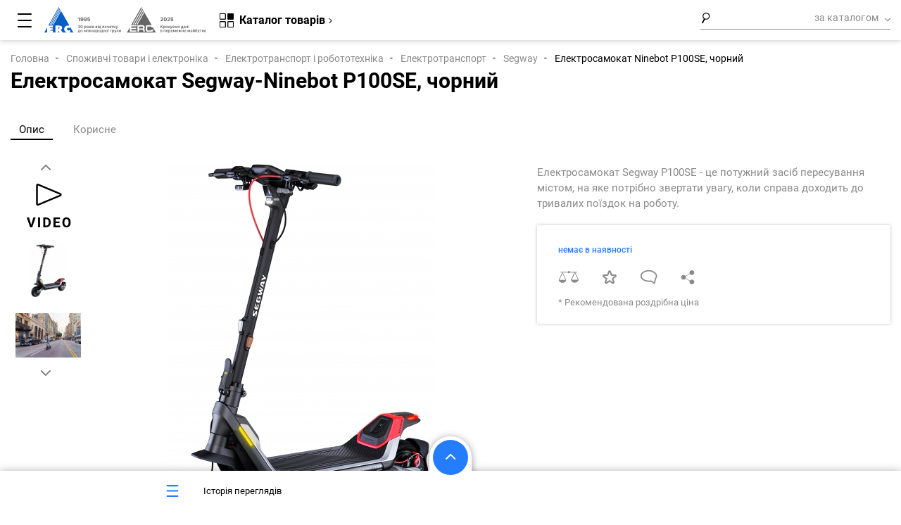

--- FILE ---
content_type: text/css
request_url: https://erc.ua/bundles/vidoerc/3/css/style.css
body_size: 302378
content:
@import url('https://fonts.googleapis.com/css2?family=Russo+One&display=swap');

@font-face {
    font-family: 'Roboto';
    src: url('../fonts/Roboto-Regular.eot');
    src: local('Roboto'), local('Roboto-Regular'),
    url('../fonts/Roboto-Regular.eot?#iefix') format('embedded-opentype'),
    url('../fonts/Roboto-Regular.woff') format('woff'),
    url('../fonts/Roboto-Regular.ttf') format('truetype');
    font-weight: normal;
    font-style: normal;
}

@font-face {
    font-family: 'Roboto';
    src: url('../fonts/Roboto-Italic.eot');
    src: local('Roboto Italic'), local('Roboto-Italic'),
    url('../fonts/Roboto-Italic.eot?#iefix') format('embedded-opentype'),
    url('../fonts/Roboto-Italic.woff') format('woff'),
    url('../fonts/Roboto-Italic.ttf') format('truetype');
    font-weight: normal;
    font-style: italic;
}

@font-face {
    font-family: 'Roboto';
    src: url('../fonts/Roboto-Medium.eot');
    src: local('Roboto Medium'), local('Roboto-Medium'),
    url('../fonts/Roboto-Medium.eot?#iefix') format('embedded-opentype'),
    url('../fonts/Roboto-Medium.woff') format('woff'),
    url('../fonts/Roboto-Medium.ttf') format('truetype');
    font-weight: 500;
    font-style: normal;
}

@font-face {
    font-family: 'Roboto';
    src: url('../fonts/Roboto-Bold.eot');
    src: local('Roboto Bold'), local('Roboto-Bold'),
    url('../fonts/Roboto-Bold.eot?#iefix') format('embedded-opentype'),
    url('../fonts/Roboto-Bold.woff') format('woff'),
    url('../fonts/Roboto-Bold.ttf') format('truetype');
    font-weight: bold;
    font-style: normal;
}

@font-face {
    font-family: 'Cisco Sans';
    src: local('../fonts/Cisco Sans Regular'), local('Cisco-Sans-Regular'),
    url('../fonts/CiscoSans.woff2') format('woff2'),
    url('../fonts/CiscoSans.woff') format('woff'),
    url('../fonts/CiscoSans.ttf') format('truetype');
    font-weight: normal;
    font-style: normal;
}

@font-face {
    font-family: 'Cisco Sans';
    src: local('../fonts/Cisco Sans Bold'), local('Cisco-Sans-Bold'),
    url('../fonts/CiscoSans-Bold.woff2') format('woff2'),
    url('../fonts/CiscoSans-Bold.woff') format('woff'),
    url('../fonts/CiscoSans-Bold.ttf') format('truetype');
    font-weight: bold;
    font-style: normal;
}

/* Eric Meyer's CSS Reset */
html,
body,
div,
span,
applet,
object,
iframe,
h1,
h2,
h3,
h4,
h5,
h6,
p,
blockquote,
pre,
a,
abbr,
acronym,
address,
big,
cite,
code,
del,
dfn,
em,
img,
ins,
kbd,
q,
s,
samp,
small,
strike,
strong,
tt,
var,
b,
u,
i,
center,
dl,
dt,
dd,
ol,
ul,
li,
fieldset,
form,
label,
legend,
table,
caption,
tbody,
tfoot,
thead,
tr,
th,
td,
article,
aside,
canvas,
details,
embed,
figure,
figcaption,
footer,
header,
hgroup,
menu,
nav,
output,
ruby,
section,
summary,
time,
mark,
audio,
video {
    margin: 0;
    padding: 0;
    border: 0;
    font-size: 100%;
    font: inherit;
    vertical-align: baseline;
}

sub,
sup {
    margin: 0;
    padding: 0;
    border: 0;
    font-size: 100%;
    font: inherit;
}

/* HTML5 display-role reset for older browsers */
article,
aside,
details,
figcaption,
figure,
footer,
header,
hgroup,
menu,
nav,
section {
    display: block;
}

body {
    line-height: 1;
}

ol,
ul {
    list-style-image: url([data-uri]);
    list-style-type: none;
    list-style: none;

}

blockquote,
q {
    quotes: none;
}

blockquote:before,
blockquote:after,
q:before,
q:after {
    content: '';
    content: none;
}

table {
    border-collapse: collapse;
    border-spacing: 0;
}

/* End of Eric Meyer's CSS Reset */

html {
    height: 100%;
}

article,
aside,
details,
figcaption,
figure,
footer,
header,
hgroup,
main,
nav,
section,
summary {
    display: block;
}

body {
    font-family: 'Roboto', sans-serif;
    font-size: 14px;
    line-height: 1;
    color: #000;
    height: 100%;
}

body.not-scroll {
    overflow: hidden;
}

textarea,
input[type=text],
input[type=email],
input[type=password],
input[type=search],
input[type=tel] {
    font-family: 'Roboto', sans-serif;
    border: 1px solid #666;
    background: #fff;
    color: #000;
    outline: none;
}

input[type=submit],
button {
    margin: 0;
    -webkit-appearance: none;
    font-family: 'Roboto', sans-serif;
    outline: none;
    cursor: pointer;
}

.inner {
    min-width: 280px;
    max-width: 1522px;
    margin: 0 auto;
}

.clearfix:after {
    content: '';
    display: table;
    clear: both;
}

a {
    color: #000;
    text-decoration: underline;
    outline: none;
}

a:hover {
    text-decoration: none;
}

.slick-slide {
    outline: none !important;
}

img {
    max-width: 100%;
    height: auto;
}

:invalid {
    box-shadow: none;
}

strong {
    font-weight: bold;
}

em {
    font-style: italic;
}

.pace .pace-progress {
    background-color: #247CFF;
}

.site-wrapper {
    display: -webkit-box;
    display: -ms-flexbox;
    display: flex;
    -webkit-box-orient: vertical;
    -webkit-box-direction: normal;
    -ms-flex-direction: column;
    flex-direction: column;
    min-height: 100%;
    overflow-x: hidden;
    overflow-y: visible;
    position: relative;
}

.alert-primary-uc {
    color: #004085;
    background-color: #cce5ff;
    border-color: #b8daff;
}

.alert-uc {
    position: relative;
    padding: .75rem 1.25rem;
    margin-bottom: 1rem;
    border: 1px solid transparent;
    border-radius: .25rem;
}

.site-container {
    -webkit-box-flex: 1;
    -ms-flex: 1 0 auto;
    flex: 1 0 auto;
}

.button {
    min-width: 149px;
    display: inline-block;
    box-sizing: border-box;
    padding: 7px 24px 8px;
    background: #247CFF;
    border: 1px solid #247CFF;
    border-radius: 13px;
    font-size: 14px;
    font-weight: 500;
    line-height: 20px;
    color: #fff;
    text-decoration: none;
    text-align: center;
}

.button:disabled {
    opacity: 0.2;
    background: #247CFF !important;
    cursor: default;
}

.button:hover {
    background: #0063F8;
}

.banner-link {
    position: absolute;
    width: 1580px;
    left: calc(50% - 790px);
}

.banner-link__1 {
    position: absolute;
    top: 0;
    left: -350px;
    width: 350px;
    height: 600px;
    z-index: 2;
}

.banner-link__2 {
    position: absolute;
    top: 0;
    right: -350px;
    width: 350px;
    height: 600px;
    z-index: 2;
}

.banner-link__1 span,
.banner-link__2 span {
    display: block;
    width: 350px;
    height: 100%;
    background-repeat: no-repeat;
}

.banner-link.fixed .banner-link__1 span,
.banner-link.fixed .banner-link__2 span {
    position: fixed;
}

/* Header
-----------------------------------------------------------------------------*/
.site-header {
}

.site-header__container {
    display: flex;
    justify-content: space-between;
    align-items: center;
    padding: 9px 0;
}

.site-header__left {
    display: flex;
    align-items: center;
    flex-grow: 1;
}

.header-logo {
    width: 318px;
    flex-shrink: 0;
    /*margin-right: 25px;*/
}

.header-logo img {
    display: block;
}

.header-catalog {
    /*padding: 14px 34px 17px 58px;*/
    padding: 14px 24px 17px 58px;
    margin-right: 25px;
    position: relative;
    font-size: 16px;
    font-weight: bold;
    line-height: 19px;
    white-space: nowrap;
    background: #fff;
    border-radius: 13px;
    cursor: pointer;
    flex-shrink: 0;
}

.header-catalog:hover,
.header-catalog.active {
    color: #247CFF;
}

.header-catalog__icon {
    content: '';
    display: block;
    width: 20px;
    height: 20px;
    background: url(../images/catalog-icon.svg) no-repeat;
    position: absolute;
    top: 14px;
    left: 26px;
}

.header-catalog:hover .header-catalog__icon,
.header-catalog.active .header-catalog__icon {
    fill: #247CFF;
}

.header-catalog__arrow {
    display: inline-block;
    vertical-align: middle;
    width: 7px;
    height: 7px;
}

.header-catalog:hover .header-catalog__arrow {
    fill: #247CFF;
}

.header-catalog.active .header-catalog__arrow {
    transform: rotate(90deg);
    fill: #247CFF;
}

.header-nav {
    flex-shrink: 0;
    /*margin-right: 37px;*/
    margin-right: 20px;
}

.header-nav > ul {
    display: flex;
}

.header-nav > ul > li {
    position: relative;
    margin-right: 56px;
}

.header-nav > ul > li > a {
    font-size: 15px;
    line-height: 18px;
    text-decoration: none;
    white-space: nowrap;
}

.header-nav > ul > li:hover > a {
    color: #247CFF;
}

.header-nav > ul > li > ul:before {
    content: '';
    display: block;
    height: 15px;
    position: absolute;
    left: 0;
    top: -15px;
    right: 0;
}

.header-nav > ul > li > ul {
    display: none;
    /*width: 155px;*/
    width: 220px;
    box-sizing: border-box;
    background: #fff;
    padding: 17px 12px 11px;
    box-shadow: 1px 1px 5px rgba(0, 0, 0, 0.25);
    font-size: 15px;
    line-height: 19px;
    position: absolute;
    top: 26px;
    left: calc(50% - 63px);
    z-index: 5;
}

.header-nav > ul > li > ul > li {
    margin-bottom: 14px;
}

.header-nav > ul > li > ul > li > a {
    text-decoration: none;
}

.header-nav > ul > li > ul > li:hover > a {
    color: #247CFF;
}


.site-header__left > form {
    flex-grow: 1;
}

.header-search_mobile {
    display: none;
}

.header-search {
    /* width: 439px; */
    display: flex;
    align-items: center;
    border-bottom: 1px solid #8A8A8A;
    margin-bottom: 3px;
    position: relative;
}

.header-search__icon {
    width: 13px;
    height: 18px;
    flex-shrink: 0;
    margin: 0 10px 0 0;
}

.header-search__input {
    flex-grow: 1;
}

@media screen and (-ms-high-contrast: active),
(-ms-high-contrast: none) {
    .header-search__input {
        width: 1px;
    }
}

.header-search__input input {
    width: 100%;
    height: 30px;
    box-sizing: border-box;
    border: none;
    background: none;
    font-size: 15px;
    line-height: 18px;
    padding: 0 10px;
}

.header-search__select {
    position: relative;
    flex-shrink: 0;
}

.header-search__current {
    position: relative;
    padding: 11px 17px 11px 15px;
    letter-spacing: 0.2px;
    color: #8A8A8A;
    cursor: pointer;
}

.header-search__current svg {
    position: absolute;
    top: 15px;
    right: 0;
    width: 8px;
    height: 8px;
    transform: rotate(90deg);
    fill: #8A8A8A;
}

.header-search__list {
    display: none;
    position: absolute;
    top: 49px;
    left: 0;
    background: #fff;
    padding: 23px 16px 17px 19px;
    box-shadow: 1px 1px 5px rgba(0, 0, 0, 0.25);
    font-size: 15px;
    line-height: 18px;
    white-space: nowrap;
    z-index: 4;
}

.header-search__list li {
    color: #8A8A8A;
    cursor: pointer;
    margin-bottom: 16px;
}

.header-search__list li:hover {
    color: #000;
}

.header-search__close {
    display: none;
}

.popup-search {
    display: none;
    position: absolute;
    left: 0;
    top: 49px;
    right: 0;
    padding: 22px 26px 29px;
    background: #FFF;
    box-shadow: 1px 1px 5px rgba(0, 0, 0, 0.25);
    z-index: 4;
    /*width: 477px;*/
    width: 397px;
}

.popup-search__category {
    font-size: 14px;
    line-height: 18px;
    color: #8A8A8A;
    border-bottom: 2px solid #8A8A8A;
}

.popup-search__category li {
    margin-bottom: 27px;
}

.popup-search__category li:last-child {
    margin-bottom: 25px;
}

.popup-search__category li a {
    text-decoration: none;
}

.popup-search__category li a:hover {
    color: #8A8A8A;
}

.popup-search__product {
    padding: 0px;
}

.popup-search__product li a {
    display: flex;
    text-decoration: none;
    padding: 9px 0;
}

.popup-search__image {
    width: 54px;
    padding-top: 4px;
    flex-shrink: 0;
}

.popup-search__content {
    padding-left: 32px;
}

.popup-search__title {
    font-size: 13px;
    line-height: 18px;
    text-transform: uppercase;
}

.popup-search__price {
    font-size: 13px;
    line-height: 18px;
    margin-bottom: 2px;
    color: #247CFF;
}

.popup-search__price.color-blue {
    color: #247CFF;
}

.popup-search__price.color-red {
    color: #CB2027 !important;
}

.popup-search__price.color-grey {
    color: #747474 !important;
}

.popup-search__link {
    font-weight: 500;
    font-size: 12px;
    line-height: 15px;
}

.popup-search__all a {
    font-weight: 500;
    font-size: 13px;
    line-height: 20px;
    text-decoration: none;
}

.site-header__right {
    display: flex;
    align-items: center;
    justify-content: flex-end;
    flex-shrink: 0;
}

.page-head__links {
    display: flex;
    justify-content: flex-end;
    padding-top: 24px;
}

.page-head__links a {
    display: block;
    padding: 0 12px;
    font-size: 15px;
    line-height: 19px;
    margin: 0 4px 0 16px;
    position: relative;
    color: #8A8A8A;
    text-decoration: none;
    cursor: pointer;
    transition: transform 0.2s ease-out 0s, color 0.2s ease-out 0s;
}

.page-head__links_search a {
    padding: 0;
}

.page-head__links a:hover,
.page-head__links a.active {
    color: #000;
}

.page-head__links a.active {
    cursor: default;
}

.page-head__links a:hover:before,
.page-head__links a.active:before {
    content: '';
    display: block;
    height: 20px;
    position: absolute;
    left: 0;
    right: 0;
    bottom: -30px;
}

.page-head__links a:after {
    content: '';
    display: block;
    height: 12px;
    border-bottom: 2px solid #000;
    position: absolute;
    left: 0;
    right: 0;
    bottom: -5px;
    opacity: 0;
    transition: opacity 0.2s ease-out 0s;
}

.page-head__links a:hover:after,
.page-head__links a.active:after {
    opacity: 1;
}

.header-social {
    margin-left: 14px;
}

.header-social ul {
    display: flex;
    justify-content: center;
}

.header-social li {
    line-height: 0;
    margin: 0 0 0 20px;
}

.header-social li svg {
    max-width: 25px;
    height: 15px;
    fill: #000;
}

.header-social li.social-1 svg {
    height: 17px;
}

.header-social li.social-1 a:not(:hover) svg path {
    fill: #000;
}

.header-social li.social-2 a:hover svg {
    fill: #FF0000;
}

.header-social li.social-3 a:hover svg {
    fill: #1276D2;
}

.header-compare {
    min-width: 50px;
    display: flex;
    justify-content: flex-end;
    margin-left: 14px;
}

.header-compare a {
    display: flex;
    align-items: center;
    text-decoration: none;
}

.header-compare svg {
    width: 30px;
    height: 18px;
    margin: 0 3px 0 0;
    fill: #8A8A8A;
}

.header-compare .value {
    font-size: 14px;
    font-weight: 500;
    line-height: 20px;
    color: #247CFF;
}

.header-lang {
    position: relative;
    margin-left: 14px;
}

.header-lang__current {
    display: flex;
    align-items: center;
    padding: 3px 0 0 0;
    /*font-weight: bold;*/
    /*font-size: 18px;*/
    line-height: 16px;
    letter-spacing: 0.02em;
    /*text-transform: uppercase;*/
    /*color: #494949;*/
    color: #8B8A8A;
    position: relative;
}

.header-lang__current img {
    display: block;
    /*width: 30px;*/
    /*height: 30px;*/
    width: 18px;
    height: 18px;
    border: 1px solid #fff;
    border-radius: 50%;
    box-shadow: 0px 0px 10px rgb(0 0 0 / 25%);
    margin: -2px 18px 0 0;
}

.header-lang__list {
    display: none;
    position: absolute;
    /*top: 38px;*/
    top: 30px;
    left: -10px;
    background: #fff;
    /*padding: 5px 0;*/
    z-index: 1;
    box-shadow: 0px 0px 30px 0px rgb(0 0 0 / 10%);
}

.header-lang__list li {
    margin: 5px 0;
    width: 100px;
}

.header-lang__list li a {
    display: flex;
    align-items: center;
    padding: 3px 10px 0 10px;
    /*font-weight: bold;*/
    /*font-size: 18px;*/
    line-height: 26px;
    letter-spacing: 0.02em;
    /*text-transform: uppercase;*/
    color: #494949;
    text-decoration: none;
}

.header-lang__list span {
    margin: 0 !important;
}

.header-lang__list li img {
    display: block;
    /*width: 30px;*/
    /*height: 30px;*/
    width: 18px;
    height: 18px;
    border: 1px solid #fff;
    border-radius: 50%;
    box-shadow: 0px 0px 10px rgb(0 0 0 / 25%);
    margin: -2px 18px 0 0;
}

.header-lang:hover .header-lang__current {
    color: #000;
}

.header-lang__list {
    display: none;
    position: absolute;
    /*top: 31px;*/
    left: -10px;
    border: 1px solid #AFAFAF;
    background: #fff;
    z-index: 3;
}

.header-lang__list:before {
    content: '';
    display: block;
    height: 20px;
    position: absolute;
    left: 0;
    top: -20px;
    right: 0;
}

.header-lang__list li {
    position: relative;
}

.header-lang__list li:before {
    content: '';
    display: block;
    height: 1px;
    background: #AFAFAF;
    position: absolute;
    left: 5px;
    bottom: 1px;
    right: 5px;
}

.header-lang__list li:last-child:before {
    display: none;
}

.header-lang__list a {
    display: block;
    width: 46px;
    -webkit-box-sizing: border-box;
    box-sizing: border-box;
    padding: 9px 10px;
    font-size: 15px;
    line-height: 18px;
    /*text-transform: uppercase;*/
    text-align: center;
    text-decoration: none;
    color: #8A8A8A;
}

.header-lang__list a:hover {
    color: #000;
}

.header-user {
    flex-shrink: 0;
    width: 17px;
    height: 17px;
    margin: 0 0 0 14px;
}

.header-user svg {
    fill: #8A8A8A;
}

.header-user a:hover svg {
    fill: #000;
}

.touch-menu {
    display: none;
}

/* Middle
-----------------------------------------------------------------------------*/
.section-slider {
    padding: 10px 0;
    position: relative;
    z-index: 1;
}

.section-slider_mobile {
    display: none;
}

.slider-big__slide {
    display: none;
}

.slider-big__slide:first-child {
    display: block;
}

.slider-big__container {
    display: flex;
    flex-wrap: wrap;
    margin-left: -2px;
}

.slider-big__col {
    width: 50%;
    box-sizing: border-box;
    padding: 8px;
}

.section-slider .slick-dots {
    width: 8px;
    height: 240px;
    display: flex;
    flex-direction: column;
    background: #D9D9D9;
    border-radius: 2px;
    position: absolute;
    top: calc(50% - 140px);
    right: -14px;
    overflow: hidden;
}

.section-slider .slick-dots li {
    position: relative;
}

.section-slider .slick-dots li {
    width: 8px;
    flex-grow: 1;
    overflow: hidden;
    border-radius: 2px;
}

.section-slider .slick-dots li button {
    display: block;
    width: 8px;
    height: 100%;
    box-sizing: border-box;
    background: none;
    padding: 0;
    margin: 0;
    border: none;
    font-size: 0;
}

.section-slider .slick-dots li.slick-active,
.section-slider .slick-dots li.slick-active button {
    background: #000;
}

.section-headline {
    font-size: 28px;
    font-weight: bold;
    line-height: 35px;
}

.section-links {
    position: relative;
    padding: 30px 0 36px;
}

.section-links:before {
    content: '';
    display: block;
    height: 462px;
    position: absolute;
    left: 0;
    bottom: 0;
    right: 0;
    background: #F6F6F6;
}

.section-links__container {
    display: flex;
    justify-content: space-between;
    align-items: center;
    position: relative;
}

.section-links__headline {
    margin: 0 20px 12px 5px;
}

.section-links__links {
    display: flex;
    gap: 30px;
}

.section-links__link {
    display: block;

    text-decoration: none;
    position: relative;
    transition: transform 0.2s ease-out 0s;
}

.section-links__link:after {
    content: '';
    display: block;
    border-bottom: 2px solid #000;
    margin: 0 auto;
    opacity: 0;
    transition: opacity 0.2s ease-out 0s;
}

.section-links__link:hover:after {
    opacity: 1;
}

.section-links__icon {
    display: flex;
    justify-content: center;
    align-items: center;
    width: 100%;
    height: 72px;
}

.section-links__link:hover {
    transform: translateY(-22px);
}

.section-links__link:hover:before {
    content: '';
    display: block;
    height: 22px;
    position: absolute;
    left: 0;
    right: 0;
    bottom: -22px;
}

.section-links__name {
    height: 36px;
    display: flex;
    justify-content: center;
    align-items: center;
    font-size: 15px;
    font-weight: bold;
    line-height: 18px;
    text-align: center;
    margin-bottom: 14px;
    padding-left: 5px;
    padding-right: 5px;
}

.wrapper-tab__tabs {
    display: flex;
    justify-content: flex-end;
}

.wrapper-tab__tab {
    padding: 0 12px;
    font-size: 15px;
    line-height: 19px;
    margin: 0 4px 0 16px;
    position: relative;
    color: #8A8A8A;
    cursor: pointer;
    transition: transform 0.2s ease-out 0s, color 0.2s ease-out 0s;
}

.wrapper-tab__tab:hover,
.wrapper-tab__tab.active {
    color: #000;
}

.wrapper-tab__tab.active {
    cursor: default;
}

.wrapper-tab__tab:hover:before,
.wrapper-tab__tab.active:before {
    content: '';
    display: block;
    height: 15px;
    position: absolute;
    left: 0;
    right: 0;
    bottom: -15px;
}

.wrapper-tab__tab:after {
    content: '';
    display: block;
    border-bottom: 2px solid #000;
    position: absolute;
    left: 0;
    right: 0;
    bottom: -5px;
    opacity: 0;
    transition: opacity 0.2s ease-out 0s;
}

.wrapper-tab__tab:hover:after,
.wrapper-tab__tab.active:after {
    opacity: 1;
}

.wrapper-tab__item:not(:first-child) {
    display: none;
}

.home-posts {
    position: relative;
    padding: 37px 0 52px;
}

.home-posts:before {
    content: '';
    display: block;
    height: 338px;
    position: absolute;
    left: 0;
    bottom: 0;
    right: 0;
    background: #F6F6F6;
}

.home-posts__head {
    display: flex;
    justify-content: space-between;
    align-items: flex-end;
    position: relative;
    margin-bottom: 22px;
}

.home-posts__container {
    display: flex;
    flex-wrap: wrap;
    margin: 0 -15px;
    position: relative;
}

.home-posts__col {
    width: 25%;
    box-sizing: border-box;
    padding: 15px 15px 30px;
}

.home-posts__btn {
    position: relative;
    text-align: center;
}

.pub-item__image {
    margin-bottom: 20px;
}

.pub-item__image a {
    display: block;
    min-height: 100px;
    position: relative;
    text-decoration: none;
}

.pub-item__image a:before {
    content: '';
    display: block;
    position: absolute;
    top: 0;
    right: 0;
    bottom: 0;
    left: 0;
    background: #000;
    opacity: 0;
    z-index: 1;
    transition: opacity 0.3s ease-out 0s;
}

.pub-item:hover .pub-item__image a:before {
    opacity: 0.8;
}

.pub-item__image img {
    display: block;
}

.pub-item__left {
    display: flex;
    flex-direction: column;
    justify-content: center;
    align-items: center;
    width: 96px;
    height: 97px;
    background: #FFF;
    box-shadow: 0px 0px 4px rgba(0, 0, 0, 0.25);
    position: absolute;
    left: 0;
    bottom: 0;
    text-align: center;
    font-size: 12px;
    line-height: 20px;
}

.pub-item__left span {
    display: block;
    font-size: 28px;
    font-weight: bold;
    line-height: 35px;
}

.pub-item__btn {
    text-align: center;
    position: absolute;
    top: calc(50% - 15px);
    left: 0;
    right: 0;
    z-index: 2;
    opacity: 0;
    transition: opacity 0.3s ease-out 0s;
}

.pub-item:hover .pub-item__image a .pub-item__btn {
    opacity: 1;
}

.pub-item__btn .button {
    min-width: 130px;
    box-shadow: 0px 0px 10px rgba(36, 124, 255, 0.8);
}

.pub-item__name {
    font-size: 16px;
    font-weight: bold;
    line-height: 20px;
    margin-bottom: 3px;
}

.pub-item__name a {
    transition: color 0.3s ease-out 0s;
    text-decoration: none;
}

.pub-item__date {
    font-size: 13px;
    line-height: 20px;
    margin-bottom: 6px;
    transition: color 0.3s ease-out 0s;
}

.pub-item__category {
    position: relative;
    margin-bottom: 3px;
    overflow: hidden;
}

.pub-item__category ul {
    display: flex;
    flex-wrap: wrap;
    font-size: 13px;
    line-height: 20px;
    font-weight: bold;
    color: #8A8A8A;
    position: relative;
    max-height: 60px;
    overflow: hidden;
}

.pub-item__category li:after {
    content: 'I';
    display: inline-block;
    margin: 0 6px;
}

.pub-item__category li:last-child:after {
    display: none;
}

.pub-item__category li a {
    color: #8A8A8A;
    text-decoration: none;
}

.pub-item__category li a:hover {
    color: #000;
}

.pub-item__category:not(.full) > div {
    content: '';
    display: block;
    height: 20px;
    background: linear-gradient(to bottom, rgba(255, 255, 255, 0) 0%, rgba(255, 255, 255, 1) 100%);
    position: absolute;
    left: 0;
    top: 40px;
    right: 0;
}

.pub-item__category.full ul {
    max-height: none;
}

.pub-item__text {
    font-size: 14px;
    line-height: 20px;
    transition: color 0.3s ease-out 0s;
}

.pub-item:hover .pub-item__name a,
.pub-item:hover .pub-item__date,
.pub-item:hover .pub-item__text {
    color: #8A8A8A;
}

.cooperation {
    padding: 81px 0 90px;
}

.cooperation__container {
    display: flex;
}

.cooperation__left {
    width: 50%;
    box-sizing: border-box;
    padding-left: 80px;
    display: flex;
    flex-direction: column;
    align-items: center;
}

.cooperation__image {
    display: flex;
    justify-content: center;
    align-items: center;
    width: 140px;
    height: 140px;
    box-sizing: border-box;
    padding-bottom: 10px;
    border: 2px solid #247CFF;
    border-radius: 50%;
    margin-bottom: 21px;
}

.cooperation__title {
    text-align: center;
}

.cooperation__right {
    width: 50%;
    box-sizing: border-box;
    padding: 0 0 0 10px;
}

.cooperation__text-1 {
    font-size: 18px;
    font-weight: 500;
    line-height: 24px;
    margin-bottom: 30px;
}

.cooperation__btn {
    margin-bottom: 29px;
}

.cooperation__text-2 {
    font-size: 16px;
    font-weight: 500;
    line-height: 24px;
    color: #8A8A8A;
}

.section-about {
    padding: 63px 0 0;
    background: #F6F6F6;
}

.section-about.section-about_page {
    margin-top: 10px;
    padding: 57px 0 70px;
}

.section-about__headline {
    text-align: center;
    margin-bottom: 63px;
}

.section-about__container {
    display: flex;
}

.section-about__col {
    width: 25%;
    box-sizing: border-box;
    position: relative;
    text-align: center;
}

.section-about__item {
    max-width: 390px;
    height: 100%;
    box-sizing: border-box;
    padding: 46px 15px 45px;
    margin: 0 auto;
    position: relative;
    cursor: pointer;
}

.section-about__item.active:before {
    content: '';
    display: block;
    background: #fff;
    position: absolute;
    left: -15px;
    right: -15px;
    top: 0;
    bottom: 0;
}

.section-about__image {
    display: flex;
    flex-direction: column;
    justify-content: center;
    align-items: center;
    width: 140px;
    height: 140px;
    box-sizing: border-box;
    border: 2px solid #247CFF;
    border-radius: 50%;
    font-size: 18px;
    line-height: 21px;
    color: #247CFF;
    position: relative;
    margin: 0 auto 54px;
}

.section-about__image span {
    font-size: 45px;
    line-height: 42px;
}

.section-about__title {
    min-height: 100px;
    display: flex;
    justify-content: center;
    align-items: center;
    font-size: 18px;
    font-weight: 500;
    line-height: 24px;
    position: relative;
    margin-bottom: 30px;
}

.section-about__item.active .section-about__title {
    color: #247CFF;
}

.section-about__text {
    font-size: 14px;
    line-height: 22px;
    text-align: center;
    position: relative;
}

.section-about__content {
    background: #fff;
}

.section-about__content p {
    margin-bottom: 8px;
}


.about-text {
    font-size: 16px;
    line-height: 22px;
    color: #8A8A8A;
}

.about-text strong {
    font-size: 18px;
    color: #000;
}

.about-text img {
    float: right;
    margin: -5px 0 15px 20px;
}

.section-about__content-btn {
    padding: 38px 0;
}

.section-about__content-btn .button {
    min-width: 184px;
}

.section-about__content-item {
    display: none;
    padding: 60px 9.4% 15px 9.4%;
}

.section-about__content-more {
    display: none;
    padding-bottom: 40px;
}

.home-content {
    padding: 60px 0 55px;
}

.home-content__container {
    max-width: 1263px;
    margin: 0 auto;
}

.home-content__text {
    font-size: 16px;
    line-height: 22px;
    color: #8A8A8A;
}

.home-content__text p {
    margin-bottom: 22px;
}

.home-content__text strong {
    font-size: 18px;
    font-weight: bold;
    color: #000;
}

.home-content__btn {
    padding: 19px 0 0;
}

.home-content__text_after {
    display: none;
}

.home-content__logos {
    display: flex;
    flex-wrap: wrap;
    padding: 50px 0 13px;
}

.home-content__logo {
    margin: 0 78px 20px 0;
}

.page-head {
    padding: 14px 0 22px;
}

.page-head_grey {
    background: #F6F6F6;
}

.page-head_small .page-head__title {
    font-size: 28px;
    line-height: 33px;
    margin: 15px 0;
}

.page-head__container {
    display: flex;
    justify-content: space-between;
}

.page-head__title {
    font-size: 30px;
    font-weight: bold;
    line-height: 48px;
    margin-bottom: 12px;
}

.page-head__breadcrumbs {
    font-size: 14px;
    line-height: 16px;
}

.page-head__breadcrumbs a {
    color: #8A8A8A;
    text-decoration: none;
}

.page-head__breadcrumbs a:hover {
    color: #000;
}

.page-head__breadcrumbs .sep {
    display: inline-block;
    width: 7px;
    height: 7px;
    margin: 0 5px 0 6px;
    position: relative;
    bottom: 1px;
}

.page-head__breadcrumbs .sep svg {
    fill: #8A8A8A;
}

.page-head__breadcrumbs h1 {
    display: inline-block;
}

.about-content {
    padding: 62px 0 44px;
}

.about-content__container {
    /*max-width: 1254px;*/
    margin: 0 auto;
    font-size: 16px;
    line-height: 22px;
    color: #8A8A8A;
}

.about-content__container p {
    margin-bottom: 22px;
}

.about-content__container strong {
    font-weight: bold;
    font-size: 18px;
    line-height: 22px;
    color: #000;
}

.vacancy-top {
    padding: 21px 0;
    background: #F6F6F6;
}

.vacancy-top__container {
    display: flex;
    align-items: center;
}

.vacancy-top__left {
    width: 41%;
}

.vacancy-top__right {
    width: 59%;
    box-sizing: border-box;
    padding: 0 0 10px 60px;
}

.vacancy-top__text {
    font-size: 18px;
    line-height: 28px;
    margin-bottom: 75px;
}

.vacancy-top__select {
    display: flex;
    flex-wrap: wrap;
    margin: 0 -32px;
}

.vacancy-top__select-col {
    width: 50%;
    box-sizing: border-box;
    padding: 0 32px;
}

.vacancy-top__select-title {
    font-size: 18px;
    font-weight: bold;
    line-height: 21px;
    margin-bottom: 28px;
}

.select {
    position: relative;
    font-size: 15px;
    line-height: 18px;
}

.select__current {
    position: relative;
    padding: 7px 20px 7px 0;
    color: #8A8A8A;
    border-bottom: 1px solid #8A8A8A;
    white-space: nowrap;
    text-overflow: ellipsis;
    overflow: hidden;
    cursor: pointer;
}

.select__current svg {
    width: 10px;
    height: 10px;
    position: absolute;
    top: 11px;
    right: 0;
    fill: #8a8a8a;
}

.select__list {
    display: none;
    position: absolute;
    left: 0;
    right: 0;
    top: 55px;
    background: #FFFFFF;
    padding: 12px 19px 20px;
    box-shadow: 1px 1px 5px rgba(0, 0, 0, 0.25);
    font-size: 14px;
    line-height: 20px;
    z-index: 4;
}

.catalog-mobile-filter__sort-container .select__list {
    width: 100px;
}

.select__list li {
    padding: 5px 0;
    cursor: pointer;
}

.select select {
    display: none;
}

.vacancy-bottom {
    padding: 38px 0 31px;
}

.vacancy-bottom__container {
    display: flex;
    margin: 0 -15px;
}

.vacancy-bottom__col {
    width: 50%;
    box-sizing: border-box;
    padding: 0 15px;
}

.vacancy-bottom__item {
    margin-bottom: 24px;
}

.vacancy-bottom__handler {
    cursor: pointer;
}

.vacancy-bottom__title {
    font-size: 18px;
    font-weight: bold;
    line-height: 30px;
}

.vacancy-bottom__title svg {
    display: inline-block;
    width: 10px;
    height: 10px;
    margin-left: 10px;
}

.vacancy-bottom__handler.opened .vacancy-bottom__title svg {
    transform: rotate(90deg);
}

.vacancy-bottom__info {
    display: flex;
    flex-wrap: wrap;
    font-size: 18px;
    line-height: 30px;
    color: #8A8A8A;
}

.vacancy-bottom__info li:after {
    content: 'I';
    display: inline-block;
    margin: 0 9px;
}

.vacancy-bottom__info li:last-child:after {
    display: none;
}

.vacancy-bottom__content {
    padding: 10px 0 0;
    display: none;
}

.vacancy-bottom__content {
    font-size: 18px;
    line-height: 28px;
}

.contacts-top {
    padding: 45px 0 54px;
    font-size: 14px;
    line-height: 18px;
}

.contacts-top__container {
    display: flex;
    margin-bottom: 61px;
}

.contacts-top__left {
    width: 54%;
    margin-right: 60px;
}

.contacts-top__contact {
    display: flex;
    flex-wrap: wrap;
    font-size: 15px;
    line-height: 22px;
}

.contacts-top__item {
    box-sizing: border-box;
    padding: 0 30px 41px 0;
}

.contacts-top__item:nth-child(1),
.contacts-top__item:nth-child(4),
.contacts-top__item:nth-child(7) {
    /*width: 33%;*/
    width: 50%;
}

.contacts-top__item:nth-child(2),
.contacts-top__item:nth-child(5),
.contacts-top__item:nth-child(8) {
    /*width: 25%;*/
    width: 50%;
}

.contacts-top__item:nth-child(3),
.contacts-top__item:nth-child(6),
.contacts-top__item:nth-child(9) {
    /*width: 40%;*/
    width: 50%;
}

.contacts-top__title {
    font-weight: bold;
    margin-bottom: 10px
}

.contacts-top__title svg {
    display: none;
    width: 12px;
    position: relative;
    top: 1px;
    margin-left: 5px;
}

.contacts-top__title.opened svg {
    transform: rotate(90deg);
}

.contacts-top__list li {
    margin-bottom: 10px;
}

.contacts-top__right {
    width: 46%;
    box-sizing: border-box;
    padding-left: 4px;
}

.contacts-top__info {
    font-size: 15px;
    line-height: 22px;
}

.contacts-top__info li {
    margin-bottom: 10px;
}

.contacts-top__info a {
    text-decoration: none;
}


.contacts-form {
    max-width: 500px;
}

.contacts-form__title {
    font-weight: bold;
    font-size: 15px;
    line-height: 22px;
    margin-bottom: 26px;
}

.contacts-form .form-input_textarea {
    padding: 15px 0 8px;
}

.contacts-form .form-btn {
    padding-top: 22px;
}

.contacts-form .form-btn .button {
    min-width: 168px;
}

.contacts-thankyou__container {
    max-width: 500px;
    margin: 42px auto;
    text-align: center;
    position: relative;
    right: 65px;
}

.contacts-thankyou__icon {
    display: flex;
    justify-content: center;
    align-items: center;
    width: 140px;
    height: 140px;
    border: 2px solid #247CFF;
    border-radius: 50%;
    box-sizing: border-box;
    margin: 0 auto 27px;
}

.contacts-thankyou__title {
    font-weight: bold;
    font-size: 24px;
    line-height: 34px;
    color: #247CFF;
    margin-bottom: 36px;
}

.contacts-thankyou__text {
    font-size: 15px;
    line-height: 28px;
    margin-bottom: 58px;
}

.contacts-thankyou__btn .button {
    min-width: 169px;
}


.contacts-info__title {
    font-weight: bold;
    font-size: 22px;
    line-height: 22px;
    margin-bottom: 31px;
}

.contacts-info__container {
    display: flex;
    flex-wrap: wrap;
    max-width: 100%;
    margin: 0 -20px;
}

.contacts-info__col {
    box-sizing: border-box;
    padding: 0 20px;
    font-size: 15px;
    line-height: 22px;
    margin-right: 60px;
}

.contacts-info__col li {
    margin-bottom: 10px;
}

.contacts-info__col li a {
    text-decoration: none;
}

.contacts-map {
    overflow: hidden;
}

.contacts-map iframe {
    display: block;
}

.partner-top {
    padding: 21px 0;
    background: #F6F6F6;
}

.partner-top__container {
    display: flex;
}

.partner-top__left {
    width: 47%;
    box-sizing: border-box;
    position: relative;
}

.partner-top__slide:not(:first-child) {
    display: none;
}

.partner-top__line {
    width: 3px;
    height: 240px;
    display: flex;
    flex-direction: column;
    background: #D9D9D9;
    position: absolute;
    top: calc(50% - 120px);
    left: -16px;
}

.partner-top__line-item {
    width: 3px;
    flex-grow: 1;
    cursor: pointer;
}

.partner-top__line-item.active {
    background: #000;
    cursor: default;
}

.partner-top__right {
    width: 53%;
    box-sizing: border-box;
    padding: 43px 0 0 30px;
}

.partner-top__title {
    max-width: 650px;
    font-size: 28px;
    font-weight: bold;
    line-height: 38px;
    margin-bottom: 112px;
}

.partner-top__tabs {
    max-width: 720px;
    display: flex;
    justify-content: space-between;
    margin: 0 -15px;
}

.partner-top__tab {
    padding: 0 15px;
    cursor: pointer;
    transition: transform 0.2s ease-out 0s;
}

.partner-top__tab:hover,
.partner-top__tab.active {
    transform: translateY(-21px);
}

.partner-top__tab.active {
    cursor: default;
}

.partner-top__tab:hover:before,
.partner-top__tab.active:before {
    content: '';
    display: block;
    height: 22px;
    position: absolute;
    left: 0;
    right: 0;
    bottom: -22px;
}

.partner-top__icon img {
    display: block;
    max-height: 55px;
    margin: 0 auto 21px;
}

.partner-top__text {
    font-size: 15px;
    font-weight: bold;
    line-height: 18px;
    position: relative;
    text-align: center;
    padding-bottom: 19px;
}

.partner-top__text:after {
    content: '';
    display: block;
    border-bottom: 2px solid #000;
    position: absolute;
    left: -12px;
    bottom: 0;
    right: -12px;
    opacity: 0;
    transition: opacity 0.2s ease-out 0s;
}

.partner-top__tab:hover .partner-top__text:after,
.partner-top__tab.active .partner-top__text:after {
    opacity: 1;
}

.partner-bottom {
    padding: 23px 0;
}

.partner-bottom__item:not(:first-child) {
    display: none;
}

.partner-bottom__title {
    font-size: 28px;
    line-height: 42px;
    font-weight: bold;
    margin: 0 0 30px 0;
}

.partner-bottom__desc {
    font-size: 18px;
    font-weight: 500;
    line-height: 26px;
    margin: -2px 0 26px 2px;
}

.rules {
    display: flex;
    flex-wrap: wrap;
    margin: 0 -15px;
}

.rules__col {
    width: 50%;
    box-sizing: border-box;
    padding: 0 15px;
}

.rules__head {
    display: flex;
    align-items: center;
    margin-bottom: 38px;
}

.rules__image {
    display: flex;
    justify-content: center;
    align-items: center;
    flex-shrink: 0;
    width: 140px;
    height: 140px;
    box-sizing: border-box;
    border: 2px solid #247CFF;
    border-radius: 50%;
}

.rules__image img {
    display: block;
}

.rules__title {
    padding-left: 20px;
    font-size: 18px;
    font-weight: 500;
    line-height: 22px;
}

.rules__body {
    font-size: 15px;
    line-height: 22px;
}

.rules__body p {
    margin-bottom: 22px;
}

.partner-form {
    display: flex;
    flex-wrap: wrap;
    padding: 3px 0 0;
    margin: 0 -74px;
}

.partner-form__col {
    width: 50%;
    box-sizing: border-box;
    padding: 0 74px;
}

.form-input {
    margin-bottom: 18px;
}

.form-input.not-valid {
    color: red;
}

.form-input__label {
    font-size: 13px;
    line-height: 15px;
}

.form-input input[type="text"],
.form-input input[type="email"],
.form-input input[type="tel"] {
    width: 100%;
    height: 23px;
    box-sizing: border-box;
    padding: 0;
    border: none;
    border-bottom: 1px solid #8A8A8A;
    font-size: 13px;
}

.form-input textarea {
    width: 100%;
    height: 60px;
    box-sizing: border-box;
    padding: 10px;
    border: 1px solid #8A8A8A;
    resize: none;
    margin: 20px 0 0 0;
    font-size: 13px;
}

.form-input.not-valid input[type="text"],
.form-input.not-valid input[type="email"],
.form-input.not-valid input[type="tel"],
.form-input.not-valid textarea {
    border-color: red;
}

.form-captcha {
    margin: 86px 0 20px;
}

.form-tip-1 {
    font-size: 12px;
    line-height: 14px;
    color: #8A8A8A;
    margin-bottom: 8px;
}

.form-tip-2 {
    font-size: 12px;
    line-height: 14px;
    margin-bottom: 20px;
}

.input-tel input {
    text-align: center;
}

.input-tel input:nth-child(1) {
    width: 38px;
    margin-right: 5px;
}

.input-tel input:nth-child(2) {
    width: 37px;
    margin-right: 5px;
}

.input-tel input:nth-child(3) {
    width: 91px;
}

.service-content {
    position: relative;
    padding-bottom: 34px;
}

.service-content:before {
    content: '';
    display: block;
    height: 329px;
    background: #F6F6F6;
    position: absolute;
    left: 0;
    right: 0;
    top: 0;
}

.service-content__body,
.partner-bottom__container {
    position: relative;
    font-size: 15px;
    line-height: 22px;
}

.service-content__body ul,
.partner-bottom__container ul {
    display: block;
    list-style-type: disc;
    margin-top: 1em;
    margin-bottom: 1em;
    padding-left: 40px;
}

.service-content__body img {
    margin-bottom: 26px;
}

.service-content__body p {
    margin-bottom: 22px;
}

.service-content__body .button {
    margin: 8px 0 22px;
}

.service-content__container {
    display: flex;
    padding: 12px 0 0;
    margin: 0 -20px 60px;
}

.service-content__col {
    width: 50%;
    box-sizing: border-box;
    padding: 0 20px;
}

.declaration-top {
    padding: 35px 0 81px;
    background: #F6F6F6;
}

.declaration-top__container {
    display: flex;
    text-align: center;
    margin: 0 -10px 0 -22px;
}

.declaration-top__left {
    width: 20%;
    box-sizing: border-box;
    padding: 0 40px;
    position: relative;
}

.declaration-top__or {
    width: 70px;
    position: absolute;
    top: 48px;
    right: -43px;
    font-weight: 500;
    font-size: 18px;
    line-height: 24px;
    text-align: center;
    color: #247CFF;
}

.declaration-top__right {
    width: 80%;
    display: flex;
}

.declaration-top__col {
    width: 25%;
    box-sizing: border-box;
    padding: 0 40px;
}

.declaration-top__item {
    position: relative;
}

.declaration-top__image {
    display: flex;
    flex-direction: column;
    justify-content: center;
    align-items: center;
    width: 124px;
    height: 124px;
    box-sizing: border-box;
    border: 2px solid #247CFF;
    border-radius: 50%;
    font-size: 35px;
    line-height: 21px;
    color: #247CFF;
    cursor: default;
    margin: 0 auto 34px;
}

.declaration-top__text {
    font-size: 16px;
    font-weight: 500;
    line-height: 24px;
}

.declaration-top__decor {
    width: 68px;
    height: 2px;
    background: #247CFF;
    position: absolute;
    top: 64px;
    right: -73px;
}

.declaration-top__col:last-child .declaration-top__decor {
    display: none;
}

.declaration-top__decor:before {
    content: '';
    display: block;
    width: 6px;
    height: 6px;
    background: #247CFF;
    border-radius: 50%;
    position: absolute;
    top: -2px;
    left: 0px;
}

.declaration-top__decor:after {
    content: '';
    display: block;
    width: 6px;
    height: 6px;
    background: #247CFF;
    border-radius: 50%;
    position: absolute;
    top: -2px;
    right: 0px;
}

.declaration-form {
    padding: 72px 0 54px;
}

.declaration-form__container {
    display: flex;
    margin: 0 -15px 25px;
}

.declaration-form__col {
    width: 20%;
    box-sizing: border-box;
    padding: 0 15px;
}

.declaration-form__title {
    min-height: 42px;
    font-size: 18px;
    font-weight: bold;
    line-height: 21px;
    margin-bottom: 7px;
}

.declaration-form__input {
    position: relative;
}

.declaration-form__input input[type=text] {
    width: 100%;
    height: 30px;
    border: none;
    border-bottom: 1px solid #8A8A8A;
    font-size: 15px;
    line-height: 18px;
}

.declaration-form__input button {
    display: block;
    padding: 0;
    margin: 0;
    border: none;
    background: none;
    width: 23px;
    height: 12px;
    position: absolute;
    top: 10px;
    right: -3px;
    font-size: 0;
    line-height: 0;
}

.declaration-result {
    margin-top: 34px;
}

.declaration-result__title {
    font-size: 18px;
    font-weight: bold;
    line-height: 21px;
    margin-bottom: 28px;
}

.declaration-result__name {
    font-size: 18px;
    line-height: 24px;
    margin-bottom: 21px;
}

.declaration-result__name span {
    color: #8A8A8A;
    margin-right: 10px;
}

.declaration-result__btn a {
    min-width: 0;
    padding: 7px 23px 8px;
}

.sales__main {
    display: flex;
}

.sales__sidebar {
    width: 20%;
    box-sizing: border-box;
    padding: 0 30px 30px 0;
    flex-shrink: 0;
}

.sales__sidebar-inner {
    padding: 18px 20px 1px;
    margin-left: -20px;
    background: #F8F8F8;
}

.filter__item.opened {
    margin-bottom: 26px;
}

.filter__title,
.filter__headline {
    position: relative;
    font-size: 15px;
    font-weight: 500;
    line-height: 19px;
    margin-bottom: 15px;
}

.filter__title,
.filter__headline {
    cursor: pointer;
}

.filter__headline.opened + div {
    margin-bottom: 26px;
}

.filter__title svg,
.filter__headline svg {
    width: 12px;
    height: 12px;
    position: relative;
    top: 1px;
    margin-left: 5px;
    float: right;
}

.filter__title.opened svg,
.filter__headline.opened svg {
    transform: rotate(90deg);
}

.filter__headline + div {
    display: none;
}

.filter__headline.opened + div {
    display: block;
}

.filter__list {
    display: none;
}

.filter__list.opened {
    display: block;
}

.filter__list,
.filter .param {
    font-size: 14px;
    line-height: 19px;
}

.filter__list label {
    display: block;
    position: relative;
    padding-left: 25px;
    margin-bottom: 15px;
    cursor: pointer;
}

.filter__list label:before {
    content: '';
    display: block;
    width: 14px;
    height: 14px;
    background: #fff;
    border-radius: 50%;
    position: absolute;
    top: 3px;
    left: -2px;
    box-shadow: 0px 0px 5px rgba(0, 0, 0, 0.25);
}

.filter__list label:after {
    content: '';
    display: block;
    width: 14px;
    height: 14px;
    background: #247CFF url(../images/success.svg) no-repeat center;
    border-radius: 50%;
    position: absolute;
    top: 3px;
    left: -2px;
    visibility: hidden;
}

.filter__list input {
    display: none;
}

.filter__list input:checked + label:after {
    visibility: visible;
}

.filter__title_range {
    font-weight: normal;
    margin: -3px 0 10px;
}

.wrap-result {
    display: flex;
    align-items: baseline;
    font-size: 14px;
    line-height: 19px;
    color: #8A8A8A;
}

.wrap-result input {
    display: inline-block;
    width: 50px;
    height: 20px;
    background: none;
    padding: 0;
    border: none;
    margin: 0 0 0 10px;
    border-bottom: 1px solid #8A8A8A;
}

.wrap-result i {
    margin: 0 10px 0 10px;
    color: #000;
}

/* range */
.ui-slider-horizontal {
    height: 2px;
    margin: 13px 0 22px;
    background: #CBE8FF;
    border: none;
    position: relative;
    border-radius: 3px;
    width: 93%;
}

.ui-slider-range {
    background: #247CFF;
    height: 2px;
    border-radius: 3px;
    position: absolute;
}

.ui-widget-content .ui-state-default.ui-slider-handle {
    display: inline-block;
    position: absolute;
    top: -5px;
    width: 12px;
    height: 12px;
    background: #247CFF;
    border: none;
    border-radius: 50%;
}

.ui-widget-content .ui-state-active.ui-slider-handle,
.ui-widget-content .ui-state-default.ui-slider-handle:hover {
    background: #247CFF;
}

.wrap-result {
    margin-bottom: 10px;
}

.sales__content {
    width: 80%;
    box-sizing: border-box;
    padding-left: 5px;
}

.sales__container {
    display: flex;
    flex-wrap: wrap;
    margin: 0 -15px;
}

.sales__col {
    width: 33.3333333333333%;
    box-sizing: border-box;
    padding: 0 15px 57px;
}

.overview__container {
    display: flex;
    flex-wrap: wrap;
    margin: 0 -15px 7px;
}

.overview__col {
    width: 25%;
    box-sizing: border-box;
    padding: 0 15px 45px;
}

.sale-single-top {
    padding: 8px 0 45px;
}

.sale-single-top__container {
    display: flex;
}

.sale-single-top__left_full {
    width: 100%;
    box-sizing: border-box;
    padding: 0 27px 0 0;
}

.sale-single-top__left {
    width: 74%;
    box-sizing: border-box;
    padding: 0 27px 0 0;
}

.sale-single-top__title {
    font-size: 20px;
    font-weight: bold;
    line-height: 25px;
    margin-bottom: 8px;
}

.sale-head {
    display: flex;
    align-items: center;
    margin-bottom: 20px;
}

.sale-head__content {
    flex-grow: 1;
    margin-right: 30px;
}

.sale-head__btn {
    flex-shrink: 0;
}

.sale-head__btn .button {
    padding: 9px 24px 9px;
    background: none;
    color: #247CFF;
}

.sale-head__btn .button i {
    display: inline-block;
    vertical-align: middle;
    line-height: 0;
    margin: 0 6px 2px 0;
}

.sale-head__btn .button svg {
    fill: #247CFF;
}

.sale-head__btn .button:hover {
    background: #247CFF;
    color: #fff;
}

.sale-head__btn .button:hover svg {
    fill: #fff;
}

.sale-single-top__category {
    display: flex;
    flex-wrap: wrap;
    font-size: 13px;
    line-height: 20px;
    font-weight: bold;
    color: #8A8A8A;
    margin-bottom: 9px;
}

.sale-single-top__category li:after {
    content: 'I';
    display: inline-block;
    margin: 0 6px;
}

.sale-single-top__category li:last-child:after {
    display: none;
}

.sale-single-top__category li a {
    color: #8A8A8A;
    text-decoration: none;
}

.sale-single-top__category li a:hover {
    color: #000;
}

.sale-single-top__date {
    font-size: 13px;
    line-height: 20px;
}

.sale-single-top__image img {
    display: block;
}

.sale-single-top__right {
    width: 26%;
    box-sizing: border-box;
    padding: 0 0 0 36px;
    margin-top: -16px;
    position: relative;
}

.sale-single-top__right:before {
    content: '';
    display: block;
    width: 1px;
    background: #000;
    position: absolute;
    top: 4px;
    left: 7px;
    bottom: 0;
}

.sale-recommend__headline {
    font-size: 18px;
    font-weight: bold;
    line-height: 24px;
    margin-bottom: 28px;
}

.sale-recommend__item {
    margin-bottom: 39px;
}

.sale-recommend__item:last-child {
    margin-bottom: 0;
}

.sale-recommend__title {
    font-size: 16px;
    font-weight: bold;
    line-height: 20px;
    margin-bottom: 3px;
}

.sale-recommend__title a {
    text-decoration: none;
}

.sale-recommend__date {
    font-size: 13px;
    line-height: 20px;
    margin-bottom: 6px;
}

.sale-recommend__category {
    position: relative;
    margin-bottom: 3px;
    overflow: hidden;
}

.sale-recommend__category ul {
    display: flex;
    flex-wrap: wrap;
    font-size: 13px;
    line-height: 20px;
    font-weight: bold;
    color: #8A8A8A;
    position: relative;
    max-height: 60px;
    overflow: hidden;
}

.sale-recommend__category li:after {
    content: 'I';
    display: inline-block;
    margin: 0 6px;
}

.sale-recommend__category li:last-child:after {
    display: none;
}

.sale-recommend__category li a {
    color: #8A8A8A;
    text-decoration: none;
}

.sale-recommend__category li a:hover {
    color: #000;
}

.sale-recommend__category:not(.full) > div {
    content: '';
    display: block;
    height: 20px;
    background: linear-gradient(to bottom, rgba(255, 255, 255, 0) 0%, rgba(255, 255, 255, 1) 100%);
    position: absolute;
    left: 0;
    top: 40px;
    right: 0;
}

.sale-recommend__category.full ul {
    max-height: none;
}

.sale-single-content {
    padding: 9px 0 22px;
}

.sale-single-content__main {
    display: flex;
}

.sale-single-content__sidebar {
    width: 16.66666666666666%;
    box-sizing: border-box;
    padding: 0 20px 30px 0;
    flex-shrink: 0;
}

.sale-single-content__sidebar-inner {
    padding: 19px 20px 1px;
    margin-left: -14px;
    background: #F8F8F8;
}

.category-list__headline {
    display: none;
}

.category-list__item {
    margin-bottom: 27px;
}

.category-list__title {
    font-size: 15px;
    font-weight: 500;
    line-height: 19px;
    margin-bottom: 17px;
}

.category-list__list {
    font-size: 14px;
    line-height: 19px;
}

.category-list__list li {
    margin-bottom: 8px;
}

.category-list__list li a {
    text-decoration: none;
}

.category-list__list li a:hover {
    color: #8A8A8A;
}

.sale-single-content__content {
    width: 83.33333333333333%;
    box-sizing: border-box;
    padding: 0 0 0 7px;
}

.sale-single-content__container {
    display: flex;
    flex-wrap: wrap;
    margin: 0 -15px;
}

.sale-single-content__col {
    width: 20%;
    box-sizing: border-box;
    padding: 0 0 15px;
}

.product-item {
    position: relative;
    box-sizing: border-box;
    background: #fff;
    padding: 20px 15px;
}

.product-item.hover {
    box-shadow: 0px 0px 8px rgba(36, 124, 255, 0.5);
}

.product-item.hover:not(.product-item_nothover) {
    height: auto !important;
    z-index: 4;
}

.product-item__image {
    height: 150px;
    display: flex;
    justify-content: center;
    align-items: center;
    margin-bottom: 24px;
}

.product-item__energy {
    display: flex;
    align-items: center;
    width: 51px;
    height: 25px;
    padding: 1px 6px 0;
    box-sizing: border-box;
    font-weight: 800;
    font-size: 15px;
    line-height: 19px;
    color: #fff;
    text-decoration: none;
    position: absolute;
    left: 14px;
    top: 143px;
    z-index: 1;
    clip-path: polygon(calc(100% - 7px) 0, 100% 50%, calc(100% - 7px) 100%, 0 100%, 0 0);
}

.product-item__energy span {
    font-weight: 700;
    font-size: 12px;
    line-height: 19px;
    letter-spacing: 0.1em;
    transform: translate(2px, -3px);
}

.product-item__energy_1 {
    background: rgba(0, 146, 70, 0.8);
}

.product-item__energy_2 {
    background: rgba(54, 185, 47, 0.8);
}

.product-item__energy_3 {
    background: rgba(193, 211, 30, 0.8);
}

.product-item__energy_4 {
    background: rgba(245, 206, 0, 0.8);
}

.product-item__energy_5 {
    background: rgba(236, 156, 0, 0.8);
}

.product-item__energy_6 {
    background: rgba(236, 115, 36, 0.8);
}

.product-item__energy_7 {
    background: rgba(230, 37, 42, 0.8);
}

.product-item__image-hover {
    opacity: 0;
    position: absolute;
    top: 20px;
    left: 15px;
    right: 15px;
    height: 150px;
    display: flex;
    justify-content: center;
    align-items: center;
}

.product-item.hover:not(.product-item_nothover) .product-item__image-default {
    opacity: 0;
}

.product-item.hover:not(.product-item_nothover) .product-item__image-hover {
    opacity: 1;
}

.product-item__image img {
    display: block;
    width: auto;
    height: auto;
    max-height: 150px;
}

.product-item__title {
    font-size: 15px;
    font-weight: 500;
    line-height: 20px;
    text-transform: uppercase;
    margin-bottom: 1px;

    /*white-space: nowrap;*/
    overflow: hidden;
    text-overflow: ellipsis;
}

.product-item__title a {
    text-decoration: none;
}

.product-item__code {
    font-size: 12px;
    font-weight: 500;
    line-height: 20px;
    color: #8A8A8A;
    margin-bottom: 13px;
}

.product-item__text {
    display: none;
    font-size: 14px;
    line-height: 20px;
    color: #8A8A8A;
    position: relative;
    overflow: hidden;
    margin-top: 24px;
}

.product-item.hover:not(.product-item_nothover) .product-item__text {
    display: block;
    max-height: 140px;
    color: #000;
}

.product-item.hover:not(.product-item_nothover) .product-item__text:before {
    content: '';
    height: 50px;
    position: absolute;
    top: 90px;
    left: 0;
    right: 0;
    background: -moz-linear-gradient(top, rgba(255, 255, 255, 0) 0%, rgba(255, 255, 255, 1) 100%);
    background: -webkit-linear-gradient(top, rgba(255, 255, 255, 0) 0%, rgba(255, 255, 255, 1) 100%);
    background: linear-gradient(to bottom, rgba(255, 255, 255, 0) 0%, rgba(255, 255, 255, 1) 100%);
    filter: progid:DXImageTransform.Microsoft.gradient(startColorstr='#00ffffff', endColorstr='#ffffff', GradientType=0);
}

.product-item:hover {
    word-wrap: break-word;
}

.product-item__price-container {
    display: flex;
    align-items: flex-start
}

.product-item__price-left {
    padding-right: 8px;
}

.product-item__price-current {
    font-size: 16px;
    line-height: 20px;
    color: #CB2027;
}

.product-item__price-current span {
    font-size: 22px;
    margin-right: 1px;
}

.product-item__price-old {
    font-size: 14px;
    line-height: 18px;
    text-decoration: line-through;
    color: #8A8A8A;
    padding-top: 3px;
}

.product-item__price-text {
    padding: 0 2px;
    font-size: 12px;
    font-weight: 500;
    line-height: 20px;
    text-transform: lowercase;
}

.product-item__price-text.color-grey {
    color: #747474 !important;
}

.product-item__price-wrap.color-grey .product-item__price-current,
.product-item__price-wrap.color-grey .product-item__price-text {
    color: #747474;
}

.product-item__price-wrap.color-blue .product-item__price-current,
.product-item__price-wrap.color-blue .product-item__price-text {
    color: #247CFF;
}

.product-item__price-wrap.color-orange .product-item__price-current,
.product-item__price-wrap.color-orange .product-item__price-text {
    color: #FF7A00;
}

.product-item__price-wrap.color-red .product-item__price-current,
.product-item__price-wrap.color-red .product-item__price-text {
    color: #CB2027;
}

.product-item__bottom {
    display: none;
    justify-content: space-between;
    align-items: center;
    margin: 20px 0 8px;
}

.product-item.hover:not(.product-item_nothover) .product-item__bottom {
    display: flex;
}

.product-item__right {
    display: flex;
    padding-right: 7px;
}

.product-item__compare svg {
    margin-top: 1px;
    max-width: 30px;
    height: 17px;
    fill: #8A8A8A;
    cursor: pointer;
}

.product-item__compare svg:hover {
    fill: #247CFF;
}

.product-item__favorite {
    margin: 0 0 0 18px;
}

.product-item__favorite svg {
    max-width: 16px;
    height: 18px;
    fill: none;
    stroke: #8A8A8A;
}

.product-item__favorite svg:hover {
    stroke: #247CFF;
}

.product-item__btn .button {
    min-width: 120px;
    max-width: 100%;
    color: #fff;
    padding: 8px 4px 9px;
    transition: all 0.2s ease-out 0s;
}

.catalog .product-item.hover:not(.product-item_nothover) .product-item__btn .button {
    box-shadow: none;
    background: #247CFF;
    color: #fff;
}

.catalog .product-item.hover:not(.product-item_nothover) .product-item__btn .button:hover {
    background: #0063F8;
}

.product-item__btn span {
    display: inline-block;
    min-width: 120px;
    max-width: 100%;
    box-sizing: border-box;
    background: #D9D9D9;
    border: 1px solid #D9D9D9;
    border-radius: 13px;
    font-size: 14px;
    font-weight: 500;
    line-height: 20px;
    color: #747474;
    text-align: center;
    padding: 8px 4px 9px;
    cursor: default;
}

.view_1.catalog__container {
    margin: 0;
}

.view_1 .catalog__col {
    width: 100%;
    height: auto !important;
    padding: 0;
}

.view_1 .product-item {
    height: auto !important;
    padding: 0 0 23px;
    margin-bottom: 22px;
    box-shadow: none !important;
    border-bottom: 1px solid #D6D6D6;
}

.view_1 .catalog__col:last-child .product-item {
    border-bottom: none;
}

.view_1 .product-item__container {
    display: flex;
}

.view_1 .product-item__image {
    width: 200px;
    margin: 0;
    flex-shrink: 0;
    position: relative;
}

.view_1 .product-item__image img {
    max-width: 200px;
}

.view_1 .product-item__content {
    padding: 0 150px 0 27px;
}

.view_1 .product-item__code {
    margin-bottom: 15px;
}

.view_1 .product-item__text {
    display: block !important;
    height: 80px !important;
    color: #8A8A8A !important;
    position: relative;
}

.view_1 .product-item__text.opened {
    height: auto !important;
}

.view_1 .product-item__text:before {
    content: '';
    display: block;
    height: 30px;
    left: 0;
    bottom: 0;
    right: 0;
    position: absolute;
    background: -moz-linear-gradient(top, rgba(255, 255, 255, 0) 0%, rgba(255, 255, 255, 1) 100%);
    background: -webkit-linear-gradient(top, rgba(255, 255, 255, 0) 0%, rgba(255, 255, 255, 1) 100%);
    background: linear-gradient(to bottom, rgba(255, 255, 255, 0) 0%, rgba(255, 255, 255, 1) 100%);
    filter: progid:DXImageTransform.Microsoft.gradient(startColorstr='#00ffffff', endColorstr='#ffffff', GradientType=0);
}

.view_1 .product-item__text.opened:before {
    display: none;
}

.view_1 .product-item__bottom {
    display: block !important;
    width: 126px;
    position: absolute;
    top: 29px;
    right: 0;
    flex-direction: column;
}

.view_1 .product-item__left {
    width: 100%;
}

.view_1 .product-item__price {
    margin-bottom: 6px;
}

.view_1 .product-item__compare {
    margin-bottom: 12px;
}

.view_1 .product-item__btn {
    width: 100%;
    margin-bottom: 15px;
}

.view_1 .product-item__right {
    justify-content: center;
}

.product-item__models {
    display: none;
    padding: 20px 0 0;
    margin-bottom: -14px;
}

.view_1 .product-item__models {
    display: block;
}

.product-item__models-title {
    font-weight: 500;
    font-size: 12px;
    line-height: 20px;
    margin-bottom: 17px;
}

.product-item__models table {
    width: 100%;
    font-size: 13px;
    line-height: 18px;
    color: #8A8A8A;
    margin-bottom: 4px;
}

.product-item__models table td {
    padding: 3px 0;
}

.product-item__models table td.price {
    width: 120px;
    font-size: 15px;
    color: #247CFF;
}

.product-item__models table td:last-child {
    width: 60px;
    text-align: right;
}

.product-item__models table td a {
    font-size: 12px;
    color: #8A8A8A;
}

.product-item__models-link {
    font-size: 12px;
    line-height: 24px;
    color: #8A8A8A;
}

.product-item__models-link a {
    color: #8A8A8A;
}

.product-item .radio {
    margin: 0;
}

.product-item .radio span {
    padding-left: 28px;
    color: #000;
}

.product-item .radio input:checked + span {
    text-decoration: underline;
    color: #247CFF;
}

.product-item .radio span:before {
    top: 2px;
    left: 0;
    background: #F8F8F8;
}

.product-item__badges {
    display: flex;
    flex-direction: column;
    align-items: flex-end;
    gap: 5px;
    position: absolute;
    top: 6px;
    right: 0;
}

.product-item__badges .badge {
    position: static;
}

.badge a {
    text-decoration: none;
    color: white;
}

.badge-windows a {
    text-decoration: none;
    color: white;
}

.badge {
    min-width: 97px;
    box-sizing: border-box;
    padding: 7px 19px 9px;
    position: absolute;
    top: 6px;
    right: 0;
    border-radius: 20px 0 0 20px;
    font-size: 14px;
    font-weight: bold;
    line-height: 19px;
    text-align: center;
    color: #fff;
    z-index: 1;
}

.badge-windows {
    min-width: 97px;
    box-sizing: border-box;
    padding: 7px 19px 9px;
    position: absolute;
    top: 50px;
    right: 0;
    border-radius: 20px 0 0 20px;
    font-size: 14px;
    font-weight: bold;
    line-height: 19px;
    text-align: center;
    color: #fff;
    z-index: 1;
}

.badge_green {
    background: rgba(0, 153, 70, 0.7);
}

.badge_red {
    background: rgba(203, 32, 39, 0.7);
}

.badge_orange {
    background: rgba(255, 122, 0, 0.7);
}

.badge_violet {
    background: rgba(143, 0, 255, 0.7);
}

.badge_blue-yellow {
    background-image: linear-gradient(170deg, #0056B9 20%, #FFD800 80%);
}

.badge-image {
    display: flex;
    align-items: center;
    height: 24px;
    box-sizing: border-box;
    position: relative;
    padding: 5px 11px;
    background: #fff;
    border-radius: 12px 0 0 12px;
    z-index: 1;
}

.badge-image img {
    width: 75px;
    height: auto;
}

.product-item__present {
    display: none;
    width: 114px;
    height: 121px;
    box-sizing: border-box;
    padding: 39px 14px;
    background: #FFFFFF;
    box-shadow: 0px 0px 4px rgba(0, 0, 0, 0.25);
    border-radius: 20px 0 0 16px;
    position: absolute;
    top: 7px;
    right: 1px;
    z-index: 2;
}

.product-item__view360 {
    width: 38px;
    height: 36px;
    position: absolute;
    top: 10px;
    left: 10px;
    background: url(../images/360-view.svg) no-repeat 0 0 / 100% auto;
}

.product-item__video {
    width: 38px;
    height: 36px;
    position: absolute;
    top: 10px;
    left: 10px;
    background: url(../images/video.svg) no-repeat 0 0 / 100% auto;
    background-size: 95%;
}

.countdown__block {
    max-width: 260px;
    margin: -4px -15px 18px;
    display: flex;
}

.countdown__item {
    display: block;
    width: 25%;
    text-align: center;
    position: relative;
}

.countdown__item:after {
    content: ':';
    display: block;
    position: absolute;
    top: 8px;
    right: -1px;
    font-size: 22px;
}

.countdown__item:last-child:after {
    display: none;
}

.countdown__num {
    font-size: 21px;
    font-weight: bold;
    margin-bottom: 4px;
}

.countdown__text {
    font-size: 12px;
}

.pagination {
    font-size: 16px;
    line-height: 19px;
}

.pagination a,
.pagination span {
    display: inline-block;
    padding: 10px 10px;
    margin-right: 11px;
    position: relative;
    color: #8A8A8A;
    text-decoration: none;
}

.pagination a:hover {
    color: #000;
}

.pagination span.current {
    font-weight: bold;
    color: #000;
}

.pagination span.current:after {
    content: '';
    display: block;
    position: absolute;
    left: 0;
    right: 0;
    bottom: -6px;
}

.pagination__prev,
.pagination__next {
    width: 9px;
    height: 9px;
    position: relative;
    top: 1px;
}

.pagination__prev {
    margin-right: 10px !important;
    transform: scaleX(-1);
    top: -2px;
}

.pagination__next {
    margin-left: 4px;
    top: -2px;
}

/* .load-more {
padding: 26px 0 0;
text-align: center;
}

.load-more a {
font-size: 13px;
font-weight: 500;
line-height: 20px;
} */

.catalog__bottom {
    padding-top: 19px;
    text-align: center;
}

.catalog__bottom .pagination a,
.catalog__bottom .pagination span {
    margin: 0 10px;
    transition: all 0.1s ease-out 0s;
}

.catalog__bottom .pagination a.current,
.catalog__bottom .pagination span.current,
.catalog__bottom .pagination a:hover {
    transform: translateY(-11px);
}

.catalog__bottom .pagination a:before,
.catalog__bottom .pagination span:before {
    content: '';
    display: block;
    height: 2px;
    background: #000;
    position: absolute;
    left: 0;
    right: 0;
    bottom: 2px;
    opacity: 0;
    transition: all 0.1s ease-out 0s;
}

.catalog__bottom .pagination a.current:before,
.catalog__bottom .pagination span.current:before,
.catalog__bottom .pagination a:hover:before {
    opacity: 1;
}

.catalog__bottom .pagination a.current:after,
.catalog__bottom .pagination span.current:after,
.catalog__bottom .pagination a:hover:after {
    content: '';
    display: block;
    height: 20px;
    position: absolute;
    left: 0;
    right: 0;
    bottom: -15px;
}

.catalog__bottom .pagination__prev {
    transform: scaleX(-1) !important;
}

.catalog__bottom .pagination__next {
    transform: none !important;
}

.catalog__bottom .pagination__prev:before,
.catalog__bottom .pagination__next:before {
    display: none !important;
}

.catalog__bottom .button {
    display: inline-flex;
    align-items: center;
    padding: 12px 28px 11px;
    font-weight: 500;
    font-size: 16px;
    line-height: 20px;
    margin-bottom: 26px;
}

.catalog__bottom .button svg {
    fill: #fff;
    margin-left: 10px;
}

.catalog__bottom .load-more {
    margin: 5px 0;
}

.pub-single__main {
    display: flex;
    padding-bottom: 30px;
}

.pub-single__content {
    width: 75%;
    box-sizing: border-box;
    padding: 12px 40px 30px 0;
}

.pub-head {
    display: flex;
    margin-bottom: 34px;
}

.pub-head__image {
    width: 45%;
    box-sizing: border-box;
    padding-right: 9px;
}

.pub-head__content {
    width: 55%;
    box-sizing: border-box;
    padding: 0 0 0 24px;
}

.pub-head__date {
    font-size: 13px;
    line-height: 15px;
    margin-bottom: 6px;
}

.pub-head__category {
    display: flex;
    flex-wrap: wrap;
    font-size: 13px;
    line-height: 20px;
    font-weight: bold;
    color: #8A8A8A;
    margin-bottom: 20px;
}

.pub-head__category li:after {
    content: 'I';
    display: inline-block;
    margin: 0 10px;
}

.pub-head__category li:last-child:after {
    display: none;
}

.pub-head__category li a {
    color: #8A8A8A;
    text-decoration: none;
}

.pub-head__category li a:hover {
    color: #000;
}

.pub-head__text {
    line-height: 1.5;
    font-size: 18px;
    margin-bottom: 24px;
}

.pub-content {
    font-size: 14px;
    line-height: 20px;
    text-align: justify;
}

.pub-content p {
    margin-bottom: 2px;
}

.pub-content table {
    font-family: 'Cisco Sans';
    font-size: 16px;
    line-height: 22px;
}

.pub-content table tr td p {
    margin: 0px;
    font-size: 80%;
}

.pub-single__sidebar {
    width: 25%;
    box-sizing: border-box;
    padding-left: 19px;
    margin: -9px 0 30px 0;
    position: relative;
}

.pub-single__sidebar:before {
    content: '';
    width: 1px;
    background: #8A8A8A;
    position: absolute;
    top: 4px;
    left: -10px;
    bottom: 0;
}

.pub-recommend__headline {
    font-size: 18px;
    font-weight: bold;
    line-height: 24px;
    margin-bottom: 15px;
}

.pub-recommend__item {
    padding-bottom: 18px;
}

.pub-recommend__title {
    font-weight: bold;
    font-size: 16px;
    line-height: 20px;
    margin-bottom: 3px;
}

.pub-recommend__title a {
    text-decoration: none;
}

.pub-recommend__image {
    position: relative;
    margin-bottom: 20px;
}

.pub-recommend__image a:before {
    content: '';
    display: block;
    position: absolute;
    top: 0;
    right: 0;
    bottom: 0;
    left: 0;
    background: #000;
    opacity: 0;
    z-index: 1;
    transition: opacity 0.3s ease-out 0s;
}

.pub-recommend__item:hover .pub-recommend__image a:before {
    opacity: 0.8;
}

.pub-item__image img {
    display: block;
}

.pub-recommend__btn {
    text-align: center;
    position: absolute;
    top: calc(50% - 15px);
    left: 0;
    right: 0;
    z-index: 2;
    opacity: 0;
    transition: opacity 0.3s ease-out 0s;
}

.pub-recommend__item:hover .pub-recommend__btn {
    opacity: 1;
}

.pub-recommend__btn .button {
    min-width: 130px;
    box-shadow: 0px 0px 10px rgba(36, 124, 255, 0.8);
}

.pub-recommend__image img {
    display: block;
}

.pub-recommend__date {
    font-size: 13px;
    line-height: 20px;
    margin-bottom: 6px;
}

.pub-recommend__category {
    display: flex;
    flex-wrap: wrap;
    font-size: 13px;
    line-height: 20px;
    font-weight: bold;
    color: #8A8A8A;
    margin-bottom: 20px;
}

.pub-recommend__category li:after {
    content: 'I';
    display: inline-block;
    margin: 0 10px;
}

.pub-recommend__category li:last-child:after {
    display: none;
}

.pub-recommend__category li a {
    color: #8A8A8A;
    text-decoration: none;
}

.pub-recommend__category li a:hover {
    color: #000;
}

.pub-product {
    margin-bottom: 40px;
}

.pub-product__container {
    display: flex;
    flex-wrap: wrap;
}

.pub-product__col {
    width: 16.666666666666%;
    box-sizing: border-box;
    padding: 0 0 15px;
}

.pub-product .product-item {
}

.pub-product .product-item:before {
    content: '';
    display: block;
    height: 30px;
    left: 0;
    bottom: 0;
    right: 0;
    position: absolute;
    background: -moz-linear-gradient(top, rgba(255, 255, 255, 0) 0%, rgba(255, 255, 255, 1) 100%);
    background: -webkit-linear-gradient(top, rgba(255, 255, 255, 0) 0%, rgba(255, 255, 255, 1) 100%);
    background: linear-gradient(to bottom, rgba(255, 255, 255, 0) 0%, rgba(255, 255, 255, 1) 100%);
    filter: progid:DXImageTransform.Microsoft.gradient(startColorstr='#00ffffff', endColorstr='#ffffff', GradientType=0);
    z-index: 1;
}

.pub-product .product-item__btn .button:hover {
    box-shadow: none;
    background: #247CFF;
    color: #fff;
}

.catalog {
    padding: 16px 0 40px;
}

.catalog.catalog_search {
    padding: 6px 0 40px;
}

.catalog__main {
    display: flex;
}

.catalog__sidebar {
    width: 20%;
    min-width: 230px;
    box-sizing: border-box;
    padding: 0 30px 30px 0;
    flex-shrink: 0;
}

.catalog__sidebar-head,
.sales__sidebar-head {
    display: none;
}

.catalog__sidebar-inner {
    padding: 20px 17px;
    margin: 0 -6px 0 -18px;
    background: #F8F8F8;
}

.catalog__list > ul {
    margin: 0 -17px 24px;
}

.catalog__list > ul > li > a {
    display: block;
    text-decoration: none;
    font-size: 15px;
    font-weight: 500;
    line-height: 19px;
    color: #8A8A8A;
    padding: 4px 17px;
    margin-bottom: 7px;
}

.catalog__list li li > a {
    display: block;
    text-decoration: none;
    font-size: 14px;
    font-weight: 500;
    line-height: 19px;
    color: #8A8A8A;
    padding: 4px 17px;
}

.catalog__list li li > a:hover {
    background: #fff;
    color: #000;
}

.catalog__list li li {
    margin-left: 10px;
}

.catalog-sidebar-overlay,
.sales-sidebar-overlay,
.page-vendor-sidebar-overlay {
    display: none;
}

.catalog__content {
    width: 80%;
    box-sizing: border-box;
    padding-left: 5px;
}

.heading-vendor {
    padding: 10px 0 0;
}

.catalog__sidebar .heading-vendor {
    display: none;
}

.catalog-vendor-list {
    display: none;
}

.catalog-vendor-list > ul {
    font-size: 14px;
}

.catalog-vendor-list > ul > li {
    padding-top: 12px;
    border-bottom: 1px solid #8A8A8A;
}

.catalog-vendor-list > ul > li:last-child {
    border: none;
}

.catalog-vendor-list > ul > li a {
    display: inline-block;
    text-decoration: none;
    margin-bottom: 21px;
}

.catalog-vendor-list > ul > li > a {
    display: inline-block;
    font-weight: bold;
    margin-bottom: 21px;
}

.catalog-vendor-list > ul ul {
    padding: 0 0 0 17px;
}

.catalog__head {
    display: flex;
    justify-content: space-between;
    align-items: center;
    margin-bottom: 37px;
}

.catalog__title {
    font-size: 14px;
    line-height: 19px;
}

.catalog__title span {
    display: inline-block;
    font-size: 16px;
    font-weight: bold;
    line-height: 19px;
    margin-right: 14px;
}

.catalog__container {
    display: flex;
    flex-wrap: wrap;
    margin: 0 -15px;
}

.catalog__col {
    width: 20%;
    box-sizing: border-box;
    padding: 0 0 15px;
}

.catalog__head-right {
    display: flex;
    align-items: center;
}

.catalog__sort {
    width: 200px;
    margin-top: -5px;
}

.catalog__sort .select__current {
    padding: 9px 20px 5px 0;
    border-bottom-width: 1px;
    position: relative;
    overflow: visible;
}

.catalog__sort .select__current:before {
    content: '';
    display: block;
    width: 20px;
    height: 20px;
    position: absolute;
    top: 11px;
    left: -33px;
    background: url(../images/sort-icon.svg) no-repeat;
}

.catalog__sort .select__current svg {
    top: 14px;
    fill: #8a8a8a;
}

.catalog__sort .select__list {
    top: 40px;
    padding: 12px 10px 20px;
}

.catalog__view {
    display: flex;
    justify-content: center;
    margin: 5px 0 0 8px;
}

.catalog__view div {
    width: 18px;
    height: 18px;
    margin-left: 14px;
    cursor: pointer;
}

.catalog__view div.active {
    cursor: default;
}

.catalog__view div svg {
    fill: #989898;
}

.catalog__view div.active svg {
    fill: #000;
}

.catalog-active-tag {
    display: flex;
    flex-wrap: wrap;
    margin: -27px 0 12px -26px;
}

.catalog-active-tag__item {
    position: relative;
    padding-right: 18px;
    margin: 0 0 10px 26px;
    font-size: 15px;
    line-height: 20px;
}

.catalog-active-tag__item a {
    position: absolute;
    top: 0;
    right: 0;
    width: 9px;
    height: 9px;
}

.catalog-active-tag__close {
    position: relative;
    bottom: 1px;
    margin: 0 0 10px 28px;
}

.catalog-active-tag__close a {
    font-size: 12px;
    line-height: 24px;
    color: #8A8A8A;
}

.catalog-mobile-head,
.catalog-mobile-filter,
.mobile-back {
    display: none;
}

.catalog-more {
    height: 100%;
    display: flex;
    justify-content: center;
    align-items: center;
    text-align: center;
}

.catalog-more a {
    display: flex;
    flex-direction: column;
    justify-content: center;
    align-items: center;
    text-decoration: none;
}

.catalog-more__icon {
    width: 60px;
    height: 60px;
    margin: 0 auto 10px;
}

.catalog-more__text {
    font-weight: 500;
    font-size: 15px;
    line-height: 20px;
    color: #000000;
    text-transform: uppercase;
}

.product-slider {
    position: relative;
    min-height: 450px;
}

.product-slider__big {
    margin: 0 30px 0 130px;
}

.product-slider__big-item {
    display: none;
}

.product-slider__big-item:first-child {
    display: block;
}

.product-slider__big-item > a {
    min-height: 334px;
    display: -webkit-box;
    display: -ms-flexbox;
    display: flex;
    -webkit-box-pack: center;
    -ms-flex-pack: center;
    justify-content: center;
    -webkit-box-align: center;
    -ms-flex-align: center;
    align-items: center;
}

.product-slider__big-item img {
    display: block;
    margin: 0 auto;
}

.product-slider_youtube_video a::before {
    color: white;
    content: "\25B6";
    opacity: 0.6;
    position: absolute;
    text-shadow: 0 3px black;
    z-index: 100;
    font-size: 60px;
    position: absolute;
}

.product-slider__nav {
    width: 100px;
    position: absolute;
    top: calc(50% - 224px);
    left: 0;
    visibility: hidden;
}

.product-slider__nav.slick-initialized {
    visibility: visible;
}

.product-slider__nav-item {
    padding: 5px 3px;
}

.product-slider__nav-img {
    width: 100px;
    height: 100px;
    box-sizing: border-box;
    position: relative;
    cursor: pointer;
}

.product-slider__nav-img img {
    -webkit-transition: opacity 0.3s ease-out 0s;
    transition: opacity 0.3s ease-out 0s;
}

.product-slider__nav:hover .product-slider__nav-img img {
    opacity: 0.3;
}

.product-slider__nav-img:hover img {
    opacity: 1 !important;
}

.product-slider__nav .slick-arrow {
    width: 14px;
    height: 14px;
    position: absolute;
    left: calc(50% - 7px);
    z-index: 1;
    cursor: pointer;
    opacity: 0.5;
    -webkit-transition: opacity 0.3s ease-out 0s;
    transition: opacity 0.3s ease-out 0s;
}

.product-slider__nav .slick-arrow:hover {
    opacity: 1;
}

.product-slider__nav .slick-arrow.slick-prev {
    top: -15px;
    transform: rotate(-90deg);
}

.product-slider__nav .slick-arrow.slick-next {
    bottom: -15px;
    transform: rotate(90deg);
}

.product-slider__arrows {
    display: none;
}

.product-slider__badges {
    display: flex;
    flex-direction: column;
    align-items: flex-end;
    gap: 5px;
    position: absolute;
    top: 6px;
    right: 0;
}

.product-slider__badges .badge {
    position: static;
}

.product-top {
    padding: 14px 0 50px;
}

.product-top__container {
    display: flex;
}

.product-top__left {
    width: 58%;
    box-sizing: border-box;
    padding: 0;
}

.product-top__right {
    width: 42%;
    box-sizing: border-box;
    padding: 3px 0 0 23px;
}

.product-tabs {
    display: flex;
    justify-content: flex-start;
    margin-bottom: 37px;
}

.product-tabs__tab {
    display: block;
    padding: 0 12px;
    font-size: 15px;
    line-height: 19px;
    text-decoration: none;
    margin: 0 17px 0 0;
    position: relative;
    color: #8A8A8A;
    cursor: pointer;
    transition: transform 0.2s ease-out 0s, color 0.2s ease-out 0s;
}

.product-tabs__tab:hover,
.product-tabs__tab.active {
    color: #000;
}

.product-tabs__tab.active {
    cursor: default;
}

.product-tabs__tab:hover:before,
.product-tabs__tab.active:before {
    content: '';
    display: block;
    height: 15px;
    position: absolute;
    left: 0;
    right: 0;
    bottom: -15px;
}

.product-tabs__tab:after {
    content: '';
    display: block;
    border-bottom: 2px solid #000;
    position: absolute;
    left: 0;
    right: 0;
    bottom: -5px;
    opacity: 0;
    transition: opacity 0.2s ease-out 0s;
}

.product-tabs__tab:hover:after,
.product-tabs__tab.active:after {
    opacity: 1;
}

.product-info__text {
    font-size: 15px;
    line-height: 22px;
    color: #8A8A8A;
    margin-bottom: 20px;
}

.prodtext {
    display: flex;
}

.prodtext__image {
    width: 100px;
    margin-right: 15px;
}

.prodtext__text {
    width: calc(100% - 115px);
}


.product-info__win {
    margin-bottom: 20px;
}

.product-badgelink {
    display: flex;
    flex-direction: column;
    align-items: flex-start;
    gap: 15px;
    margin: 25px 0;
}

.product-badgelink__item a,
.product-badgelink__item span {
    display: block;
    padding: 11px 20px;
    box-sizing: border-box;
    background: #FFF;
    line-height: 0;
    border-radius: 15px;
    transition: box-shadow 0.3s ease-out 0s;
}

.product-badgelink__item a:hover,
.product-badgelink__item span:hover {
    box-shadow: 0px 2px 10px rgba(0, 0, 0, 0.15);
}

.product-badgelink__item img {
    width: 150px;
    height: auto;
}

.share {
    position: relative;
}

.share__handler {
    position: relative;
    color: #8A8A8A;
    text-decoration: none;
    transition: color 0.1s ease-out 0s;
    cursor: default;
}

.share__handler svg {
    fill: #8A8A8A;
    transition: fill 0.1s ease-out 0s;
}

.share.active .share__handler {
    color: #000;
}

.share.active .share__handler svg {
    fill: #247CFF;
}

.share__list {
    display: none;
    position: absolute;
    top: 1px;
    left: 25px;
}

.share__list:before {
    content: '';
    height: 15px;
    position: absolute;
    top: -5px;
    bottom: -5px;
    left: -20px;
    right: -20px;
}

.share__list > div {
    display: flex;
    justify-content: center;
}

.share__item {
    display: block;
    width: 25px;
    height: 24px;
    padding: 0 !important;
    margin: 0 10px;
    position: relative;
}

.share__item:before {
    content: '';
    display: block;
    position: absolute;
    top: 0;
    right: -10px;
    bottom: 0;
    left: -10px;
}

.share__item.not-hover {
    opacity: 0.3
}

.page-head.page-head_product-single {
    padding: 17px 0 22px;
}

.page-head.page-head_product-single .page-head__breadcrumbs {
}

.page-head.page-head_product-single .page-head__title {
    margin-bottom: 0;
}

.page-head__product-code {
    font-size: 12px;
    font-weight: 500;
    line-height: 24px;
    color: #757575;
    margin-bottom: 9px;
}

.product-infoblock {
    max-width: 550px;
    box-sizing: border-box;
    box-shadow: 0px 0px 4px rgba(0, 0, 0, 0.25);
    padding: 23px 30px 19px;
    margin-bottom: 44px;
}

.product-infoblock__enegry {
    display: flex;
    align-items: center;
    margin: -14px 0 10px;
}

.product-infoblock__name {
    font-weight: 600;
    font-size: 12px;
    line-height: 14px;
    color: #8A8A8A;
}

.product-infoblock__badge {
    display: flex;
    align-items: center;
    flex-shrink: 0;
    width: 51px;
    height: 25px;
    padding: 1px 6px 0;
    box-sizing: border-box;
    font-weight: 800;
    font-size: 15px;
    line-height: 19px;
    color: #fff;
    text-decoration: none;
    margin-right: 12px;
    clip-path: polygon(calc(100% - 7px) 0, 100% 50%, calc(100% - 7px) 100%, 0 100%, 0 0);
}

.product-infoblock__badge span {
    font-weight: 700;
    font-size: 12px;
    line-height: 19px;
    letter-spacing: 0.1em;
    transform: translate(2px, -3px);
}

.product-infoblock__badge_1 {
    background: rgba(0, 146, 70, 0.8);
}

.product-infoblock__badge_2 {
    background: rgba(54, 185, 47, 0.8);
}

.product-infoblock__badge_3 {
    background: rgba(193, 211, 30, 0.8);
}

.product-infoblock__badge_4 {
    background: rgba(245, 206, 0, 0.8);
}

.product-infoblock__badge_5 {
    background: rgba(236, 156, 0, 0.8);
}

.product-infoblock__badge_6 {
    background: rgba(236, 115, 36, 0.8);
}

.product-infoblock__badge_7 {
    background: rgba(230, 37, 42, 0.8);
}

.product-infoblock__container {
    display: flex;
    align-items: center;
    margin-bottom: 7px;
}

.product-infoblock__settings {
    display: flex;
    align-items: center;
    justify-content: space-between;
    width: 217px;
    margin-left: 30px;
}

.product-infoblock__settings li {
    margin: 0 6px 0;
}

.product-infoblock__settings li a {
    position: relative;
    transition: color 0.1s ease-out 0s;
}

.product-infoblock__settings li a:hover {
    color: #247CFF;
}

.product-infoblock__settings svg {
    transition: fill 0.1s ease-out 0s;
}

.product-infoblock__settings li a:hover svg {
    fill: #247CFF;
}

.product-infoblock__settings li.icon-1 {
    margin-left: 0;
}

.product-infoblock__settings li.icon-1 svg {
    width: 30px;
    height: 17px;
    top: -1px;
    fill: #8A8A8A;
}

.product-infoblock__settings li.icon-2 svg {
    width: 20px;
    height: 20px;
    top: -2px;
    fill: none;
    stroke: #8A8A8A;
    transition: stroke 0.1s ease-out 0s;
}

.product-infoblock__settings li.icon-2 a:hover svg {
    fill: none;
    stroke: #247CFF;
}

.product-infoblock__settings li.icon-3 svg {
    width: 25px;
    height: 23px;
    top: -2px;
    fill: none;
    stroke: #8A8A8A;
    transition: stroke 0.1s ease-out 0s;
}

.product-infoblock__settings li.icon-3 a:hover svg {
    fill: none;
    stroke: #247CFF;
}

.product-infoblock__settings li.icon-4 svg {
    width: 20px;
    height: 20px;
    top: 0;
}

.product-infoblock_twobtns .product-infoblock__container {
    justify-content: space-between;
}

.product-infoblock_twobtns .product-infoblock__btns {
    display: flex;
}

.product-infoblock_twobtns .product-infoblock__btn:not(:last-child) {
    margin-right: 12px;
}

.product-infoblock_twobtns .product-infoblock__footer {
    display: flex;
    justify-content: space-between;
    align-items: flex-start;
}

.product-infoblock_twobtns .product-infoblock__settings {
    width: auto;
    min-width: 200px;
}

.product-infoblock__price {
    padding: 5px 23px 0 0;
}

.product-infoblock__price-val {
    font-size: 16px;
    line-height: 20px;
    color: #247CFF;
    white-space: nowrap;
}

.product-infoblock__price-val span {
    font-size: 25px;
    line-height: 20px;
    color: #247CFF;
    margin-right: 2px;
}

.product-infoblock__price-text {
    font-size: 12px;
    font-weight: 500;
    line-height: 14px;
    color: #247CFF;
}

.product-infoblock__price.color-blue .product-infoblock__price-val,
.product-infoblock__price.color-blue .product-infoblock__price-text,
.product-infoblock__price.color-blue .product-infoblock__price-val span {
    color: #247CFF;
}

.product-infoblock__price.color-orange .product-infoblock__price-val,
.product-infoblock__price.color-orange .product-infoblock__price-text,
.product-infoblock__price.color-orange .product-infoblock__price-val span {
    color: #FF7A00;
}

.product-infoblock__price.color-red .product-infoblock__price-val,
.product-infoblock__price.color-red .product-infoblock__price-text,
.product-infoblock__price.color-red .product-infoblock__price-val span {
    color: #CB2027;
}

.product-infoblock__btn .button {
    min-width: 121px;
    padding: 8px 10px;
    white-space: nowrap;
}

.product-infoblock__bottom {
    font-size: 13px;
    line-height: 22px;
    color: #8A8A8A;
}

.wrapper-tab.wrapper-tab_single .wrapper-tab__tabs {
    justify-content: flex-start;
    margin-bottom: 37px;
}

.wrapper-tab.wrapper-tab_single .wrapper-tab__tab {
    margin: 0 17px 0 0;
}

.product-tabs-content__item:not(:first-child) {
    display: none;
}

.product-bottom__title {
    font-size: 15px;
    font-weight: 500;
    line-height: 22px;
    margin-bottom: 25px;
}

.product-bottom__container {
    display: flex;
    margin: 0 -15px 50px;
}

.product-bottom__col {
    width: 50%;
    box-sizing: border-box;
    padding: 0 15px;
}

.product-char {
    padding: 45px 0 0;
}

.product-char .wrapper-tab.wrapper-tab_single .wrapper-tab__tabs {
    margin-bottom: 23px;
}

.product-char__title {
    font-size: 15px;
    font-weight: 500;
    line-height: 22px;
    margin-bottom: 7px;
}

.product-char__container {
    display: flex;
    flex-wrap: wrap;
    margin: 0 -15px;
}

.product-char__col {
    width: 100%;
    box-sizing: border-box;
    padding: 0 15px;
}

.product-char__table {
    width: 100%;
    max-width: 860px;
    font-size: 15px;
    line-height: 22px;
    color: #8A8A8A;
    margin-bottom: 23px;
}

.product-char__table td {
}

.product-char__table td:first-child {
    width: 60%;
    position: relative;
}

.product-char__table td:first-child:before {
    content: '';
    position: absolute;
    left: 37px;
    right: 23px;
    top: 14px;
    display: block;
    border-bottom: 1px dotted #8A8A8A;
}

.product-char__table span {
    background: #fff;
    position: relative;
    padding: 0 2px 0 0;
}

.product-char__table td:last-child {
    width: 40%;
}

.shops-1__item {
    display: flex;
    margin-bottom: 22px;
}

.shops-1__item:last-child {
    margin-bottom: 11px;
}

.shops-1__image {
    width: 30%;
    box-sizing: border-box;
    padding-right: 30px;
    text-align: center;
}

.shops-1__image img {
    width: auto;
    max-height: 60px;
}

.shops-1__content {
    width: 63%;
    box-sizing: border-box;
    padding: 10px 0 0;
}

.shops-1__title {
    font-weight: bold;
    font-size: 16px;
    line-height: 20px;
    margin-bottom: 2px;
}

.shops-1__title a {
    text-decoration: none;
}

.shops-1__text {
    font-size: 12px;
    line-height: 20px;
}

.shops-1__all a {
    font-weight: 500;
    font-size: 13px;
    line-height: 20px;
}

.shops-2 {
    margin-bottom: 32px;
    width: 50%;
}

.shops-2__container {
    display: flex;
    flex-wrap: wrap;
    margin: 0 -15px;
}

.shops-2__col {
    width: 50%;
    box-sizing: border-box;
    transition: opacity 0.2s ease-out 0s;
    padding: 0 15px 32px;
}

.shops-2__col.not-hover {
    opacity: 0.3;
}

.shops-2__item {
    display: flex;
}

.shops-2__image {
    width: 31%;
    box-sizing: border-box;
    padding-right: 30px;
    text-align: center;
}

.shops-2__image img {
    width: auto;
    max-height: 75px;
}

.shops-2__content {
    width: 69%;
    box-sizing: border-box;
    padding: 6px 0 0;
}

.shops-2__title {
    font-weight: bold;
    font-size: 16px;
    line-height: 20px;
    margin-bottom: 2px;
}

.shops-2__title a {
    text-decoration: none;
}

.shops-2__text {
    font-size: 12px;
    line-height: 20px;
}

.shops-2__all a {
    font-weight: 500;
    font-size: 13px;
    line-height: 20px;
}

.reviews {
    margin-bottom: 40px;
}

.reviews .wrapper-tab.wrapper-tab_single .wrapper-tab__tabs {
    margin-bottom: 49px;
}

.reviews-form {
    position: relative;
    margin-bottom: 40px;
}

.reviews-form__label {
    font-size: 13px;
    line-height: 15px;
    margin-bottom: 15px;
}

.reviews-form__thankyou {
    display: none;
    position: absolute;
    top: 0;
    right: 0;
    bottom: 0;
    left: 0;
    background: rgba(255, 255, 255, 0.85);
    font-size: 15px;
    line-height: 22px;
}

.reviews-form__thankyou-inner {
    height: 100%;
    display: flex;
    flex-direction: column;
    justify-content: center;
}

.reviews-form__thankyou-title {
    font-weight: 500;
    color: #289900;
    margin-bottom: 22px;
}

.reviews-form__thankyou-text {
    color: #289900;
    margin-bottom: 52px;
}

.reviews-form__thankyou-link {
}

.reviews-popup {
    display: none;
    position: fixed;
    top: 0;
    left: 0;
    bottom: 0;
    right: 0;
    z-index: 11111;
    padding: 50px 0;
    overflow-y: auto;
    background: rgba(0, 0, 0, 0.5);
}

.reviews-popup .reviews-form {
    background: #fff;
    position: relative;
    padding: 47px 42px 49px;
    margin: 0;
    z-index: 1;
}

.reviews-popup .reviews-form:after {
    content: '';
    display: block;
    height: 30px;
    position: absolute;
    left: 0;
    bottom: -30px;
    right: 0;
}

.reviews-popup .reviews-form__thankyou {
    padding: 0 42px;
}

.reviews-popup__close {
    width: 14px;
    height: 14px;
    position: absolute;
    top: 21px;
    right: 18px;
    cursor: pointer;
    z-index: 1;
}

.reviews-popup .reviews-form__title {
    font-size: 15px;
    font-weight: 500;
    line-height: 22px;
    margin-bottom: 43px;
}

.reviews-popup__overlay {
    position: absolute;
    top: 0;
    left: 0;
    bottom: 0;
    right: 0;
}

.stars {
    display: flex;
    margin-bottom: 40px;
}

.stars span {
    display: block;
    width: 14px;
    height: 14px;
    margin-right: 8px;
    background: url(../images/star-default.svg) no-repeat;
    position: relative;
    cursor: pointer;
}

.stars span.active {
    background: url(../images/star-active.svg) no-repeat;
}

.stars span.active + span:not(.active),
.stars span.active + span + span:not(.active),
.stars span.active + span + span + span:not(.active),
.stars span.active + span + span + span + span:not(.active) {
    background: url(../images/star-default.svg) no-repeat !important;
}

.stars span.checked {
    background: url(../images/star-active.svg) no-repeat;
}

.stars span:before {
    content: '';
    display: block;
    position: absolute;
    left: 0;
    top: -3px;
    right: -8px;
    bottom: -3px;
}

.stars-static {
    display: flex;
}

.stars-static span {
    display: block;
    width: 14px;
    height: 14px;
    margin-right: 6px;
    background: url(../images/star-default.svg) no-repeat;
    position: relative;
    cursor: default;
}

.stars-static[data-rate="1"] span:nth-child(1) {
    background: url(../images/star-active.svg) no-repeat;
}

.stars-static[data-rate="2"] span:nth-child(-n+2) {
    background: url(../images/star-active.svg) no-repeat;
}

.stars-static[data-rate="3"] span:nth-child(-n+3) {
    background: url(../images/star-active.svg) no-repeat;
}

.stars-static[data-rate="4"] span:nth-child(-n+4) {
    background: url(../images/star-active.svg) no-repeat;
}

.stars-static[data-rate="5"] span:nth-child(-n+5) {
    background: url(../images/star-active.svg) no-repeat;
}

.reviews-form__container {
    display: flex;
    flex-wrap: wrap;
    margin: 0 -27px;
}

.reviews-form__col-1 {
    width: 100%;
    box-sizing: border-box;
    padding: 0 27px 10px;
}

.reviews-form__col-2 {
    width: 50%;
    box-sizing: border-box;
    padding: 0 27px 20px;
}

.reviews-form__btn {
    padding-top: 4px;
}

.reviews-form__radio {
    padding: 9px 0 27px;
    font-size: 13px;
    line-height: 15px;
}

.reviews-form__radio .radio {
    margin-bottom: 18px;
}

.reviews-form__radio .radio span {
    padding-left: 33px;
}

.reviews-form_message .reviews-form__col-2 {
    padding-bottom: 15px;
}

.reviews-list__title {
    font-size: 15px;
    line-height: 22px;
    font-weight: 500;
    margin-bottom: 31px;
}

.reviews-list__comments > li {
    background: #FFFFFF;
    padding-bottom: 34px;
    margin-bottom: 43px;
    box-shadow: 0px 0px 10px rgba(0, 0, 0, 0.15);
}

.reviews-list__item {
    position: relative;
    padding: 21px 29px;
}

.reviews-list__main {
    display: flex;
    margin-bottom: 39px;
}

.reviews-list__info {
    width: 213px;
    box-sizing: border-box;
    padding-right: 18px;
    flex-shrink: 0;
}

.reviews-list__author {
    font-size: 15px;
    font-weight: 500;
    line-height: 22px;
}

.reviews-list__date {
    font-size: 15px;
    line-height: 22px;
    margin-bottom: 6px;
}

.reviews-list__reply {
    font-size: 12px;
    line-height: 25px;
}

.reviews-list__reply_mobile {
    display: none;
}

.reviews-list__top {
    height: 14px;
    margin: 6px 0 31px;
}

.reviews-list__text {
    font-size: 15px;
    line-height: 22px;
}

.reviews-list__adv {
    display: flex;
    margin-bottom: 32px;
}

.reviews-list__adv-text {
    font-size: 15px;
    line-height: 22px;
    text-align: right;
}

.reviews-list__adv_advantage .reviews-list__adv-text {
    color: #289900;
}

.reviews-list__adv_disadvantage .reviews-list__adv-text {
    color: #CB2027;
}

.reviews-list__main:last-child,
.reviews-list__adv:last-child {
    margin-bottom: 0;
}

.reviews-list__comments > li > ul > li > .reviews-list__item {
    margin-left: 55px;
}

.reviews-list__comments > li > ul > li .reviews-list__item {
    padding: 23px 29px 10px;
}

.reviews-list__comments > li > ul > li .reviews-list__item:before {
    content: '';
    display: block;
    width: 18px;
    height: 18px;
    background: url(../images/reply.svg) no-repeat;
    position: absolute;
    top: 33px;
    left: -25px;
}

.reviews-list__comments > li > ul > li .reviews-list__item .reviews-list__info {
    width: 162px;
}

.reviews-list__comments > li > ul > li > ul > li > .reviews-list__item {
    margin-left: 106px;
}

.reviews-list__comments > li > ul > li > ul > li > ul > li .reviews-list__item {
    margin-left: 160px;
}

.product-gallery {
    margin-bottom: 30px;
}

.product-gallery__title {
    font-size: 20px;
    font-weight: 500;
    line-height: 28px;
    margin-bottom: 15px;
}

.product-gallery__container {
    display: flex;
    flex-wrap: wrap;
    margin: 0 -15px;
}

.product-gallery__item {
    width: 16.6666666666666%;
    box-sizing: border-box;
    padding: 0 15px 22px;
}

.product-gallery__item a {
    display: block;
    height: 228px;
    background-repeat: no-repeat;
    background-size: contain;
    background-position: center;
}

.product-gallery__item a img {
    display: none;
}

.product-featured {
    margin-bottom: 18px;
}

.product-featured__title {
    font-size: 20px;
    font-weight: 500;
    line-height: 28px;
    margin-bottom: 35px;
}

.product-download {
    padding: 0 0 3px;
}

.product-download__title {
    font-size: 20px;
    font-weight: 500;
    line-height: 28px;
    margin-bottom: 12px;
}

.product-download__list {
    display: flex;
    flex-direction: column;
    align-items: flex-start;
}

.product-download__item {
    display: flex;
    text-decoration: none;
    margin-bottom: 26px;
}

.product-download__icon {
    width: 28px;
    height: 35px;
    flex-shrink: 0;
    background: url(../images/download.svg) no-repeat 0 0 / 100% auto;
    margin: 2px 14px 0 0;
    opacity: 0.5;
}

.product-download__item:hover .product-download__icon {
    opacity: 1;
}

.product-download__name {
    font-size: 15px;
    line-height: 18px;
    margin-bottom: 5px;
}

.product-download__size {
    font-size: 13px;
    line-height: 15px;
    font-style: italic;
    color: #8A8A8A;
}

.product-download__item:hover .product-download__name,
.product-download__item:hover .product-download__size {
    text-decoration: underline;
}

.product-featured {
    padding-bottom: 30px;
}

.product-featured__container {
    display: flex;
    flex-wrap: wrap;
}

.product-featured__col {
    width: 16.66666666666%;
    box-sizing: border-box;
}

.product-featured__more {
    padding-top: 30px;
    font-weight: 500;
    font-size: 13px;
    line-height: 20px;
    text-align: center;
}


.shop-item {
    display: flex;
    align-items: center;
}

.shop-item__left {
    width: 44.5%;
    box-sizing: border-box;
    padding-right: 15px;
    text-align: center;
}

.shop-item__category {
    font-weight: 500;
    font-size: 10px;
    line-height: 1;
    color: #636363;
}

.shop-item__right {
    width: 55.5%;
    box-sizing: border-box;
    padding-right: 30px;
}

.shop-item__title {
    font-weight: bold;
    font-size: 15px;
    line-height: 20px;
}

.shop-item__text {
    max-width: 200px;
    font-size: 10px;
    line-height: 14px;
    word-break: break-all;
}

.shop-item__title a {
    text-decoration: none;
}

.shop-item__image img {
    width: auto;
    max-height: 60px;
}

.product-shops_big .product-shops__wrapper {
    padding: 0;
    display: flex;
}

.product-shops_big .product-shops__wrapper .product-bottom__title {
    margin-bottom: 18px;
}

.product-shops_big .product-shops__left {
    width: 50%;
    box-sizing: border-box;
    padding: 5px 0 0;
}

.product-shops_big .product-shops__right {
    width: 50%;
    box-sizing: border-box;
    padding: 5px 0 0 25px;
    position: relative;
}

.product-shops_big .product-shops__right:before {
    content: '';
    display: block;
    position: absolute;
    top: 0;
    bottom: 0;
    left: 0;
    border-right: 1px solid #000;
}

.product-shops__more-link {
    padding: 25px 0 0;
    font-weight: 500;
    font-size: 13px;
    line-height: 20px;
}

.product-shops__more-link span {
    cursor: pointer;
    text-decoration: underline;
}

.product-shops__more-link span:hover {
    text-decoration: none;
}

.product-shops__more-container {
    display: none;
}

.product-shops_big .shop-item {
    margin-bottom: 17px;
}

.product-shops_medium {
}

.product-shops_medium .product-shops__wrapper {
    padding: 25px 0 110px;
    display: flex;
}

.product-shops_medium .product-shops__left {
    width: 65.3%;
    box-sizing: border-box;
}

.product-shops_medium .product-shops__right {
    width: 34.7%;
    box-sizing: border-box;
    padding-left: 110px;
    position: relative;
}

.product-shops_medium .product-shops__right:before {
    content: '';
    display: block;
    position: absolute;
    top: 0;
    bottom: 0;
    left: 0;
    border-right: 1px solid #000;
}

.product-shops_medium .product-shops__container {
    display: flex;
    flex-wrap: wrap;
    margin: -8px -25px;
}

.product-shops_medium .product-shops__col {
    width: 100%;
    box-sizing: border-box;
    padding: 0 25px 26px;
}

.product-shops_medium .product-shops__container_2 .product-shops__col {
    width: 50%;
}

.product-shops_medium .shop-item__left {
    width: 33.5%;
}

.product-shops_medium .shop-item__right {
    width: 66.5%;
}

.product-shops_medium .shop-item__title {
    margin-bottom: 4px;
}

.product-shops_medium .shop-item__text {
    font-size: 11px;
    line-height: 15px;
}

.product-shops_small {
    display: none;
    padding: 15px 0 50px;
}

.product-shops_small .product-bottom__title {
    margin-bottom: 58px;
}

.product-shops_small .shop-item {
    margin-bottom: 34px;
}

.product-shops_small .shop-item__left {
    width: 135px;
}

.product-shops_small .shop-item__right {
    width: calc(100% - 135px);
    padding-right: 0;
}

.product-shops_small .shop-item__text {
    max-width: none;
}

.product-shops_small .product-shops__more-link {
    padding-top: 17px;
}


/* Compare Page
-----------------------------------------------------------------------------*/
.compare {
    visibility: hidden;
    padding-bottom: 53px;
}

.compare-top {
    margin-bottom: 43px;
}

.compare-top__headline {
    font-size: 17px;
    font-weight: 500;
    line-height: 22px;
    margin-bottom: 8px;
}

.compare-top__link {
    font-size: 14px;
    line-height: 20px;
    margin-bottom: 14px;
}

.compare__section {
    padding-bottom: 6px;
    border-bottom: 2px solid #8A8A8A;
}

.compare__handler {
    width: 16.6666666666666%;
    font-weight: bold;
    font-size: 17px;
    line-height: 20px;
    padding: 25px 0 17px;
    margin-bottom: 0;
}

.compare__handler span {
    position: relative;
    cursor: pointer;
    z-index: 2;
}

.compare__handler svg {
    width: 14px;
    height: 14px;
    margin-left: 8px;
    position: relative;
    top: 4px;
    transform: rotate(90deg);
}

.compare__body {
    height: 0;
    overflow: hidden;
}

.compare__section.opened .compare__handler {
    padding-bottom: 0;
}

.compare__section.opened .compare__handler svg {
    transform: rotate(-90deg);
}

.compare__section.opened .compare__body {
    height: auto;
    overflow: hidden;
}

.compare-head {
    display: -webkit-box;
    display: -ms-flexbox;
    display: flex;
}

.compare-head__left {
    width: 16.6666666666666%;
    box-sizing: border-box;
    padding: 20px 22px 25px 0;
    display: -webkit-box;
    display: -ms-flexbox;
    display: flex;
    -webkit-box-orient: vertical;
    -webkit-box-direction: normal;
    -ms-flex-direction: column;
    flex-direction: column;
}

.compare-head__headline {
    font-size: 17px;
    font-weight: 500;
    line-height: 22px;
    margin-bottom: 8px;
}

.compare-head__link {
    font-size: 14px;
    line-height: 20px;
    margin-bottom: 14px;
}

.compare-sort {
    display: flex;
    padding-top: 28px;
}

.compare-sort__tab {
    padding: 0 5px;
    font-size: 15px;
    line-height: 19px;
    margin: 0 20px 0 0;
    position: relative;
    color: #8A8A8A;
    cursor: pointer;
    transition: transform 0.2s ease-out 0s, color 0.2s ease-out 0s;
}

.compare-sort__tab:hover,
.compare-sort__tab.active {
    color: #000;
    transform: translateY(-15px);
}

.compare-sort__tab.active {
    cursor: default;
}

.compare-sort__tab:hover:before,
.compare-sort__tab.active:before {
    content: '';
    display: block;
    height: 15px;
    position: absolute;
    left: 0;
    right: 0;
    bottom: -15px;
}

.compare-sort__tab:after {
    content: '';
    display: block;
    border-bottom: 2px solid #000;
    position: absolute;
    left: 0;
    right: 0;
    bottom: -12px;
    opacity: 0;
    transition: opacity 0.2s ease-out 0s;
}

.compare-sort__tab:hover:after,
.compare-sort__tab.active:after {
    opacity: 1;
}

.compare-sort__item:not(:first-child) {
    display: none;
}

.compare-head__slider .slick-track,
.compare-body__slider .slick-track {
    margin: 0;
}

.compare-head__right {
    width: 83.33333333333333%;
    box-sizing: border-box;
    position: relative;
}

.compare-head__slide {
    width: 20%;
}

.compare-head__item {
    display: -webkit-box;
    display: -ms-flexbox;
    display: flex;
    -webkit-box-align: center;
    -ms-flex-align: center;
    align-items: center;
    padding: 20px 4px 25px;
    position: relative;
    -webkit-transition: opacity 0.3s ease-out 0s;
    transition: opacity 0.3s ease-out 0s;
}

.compare-head__item.not-hover {
    opacity: 0.5;
}

.compare-head__item:hover,
.compare-head__item.hover {
    opacity: 1;
}

.compare-head__img {
    width: 100px;
    height: 100px;
    display: -webkit-box;
    display: -ms-flexbox;
    display: flex;
    -webkit-box-pack: center;
    -ms-flex-pack: center;
    justify-content: center;
    -webkit-box-align: center;
    -ms-flex-align: center;
    align-items: center;
    -ms-flex-negative: 0;
    flex-shrink: 0;
    margin-right: 13px;
}

.compare-head__img img {
    display: block;
    max-width: 100px;
    max-height: 100px;
}

.compare-head__name {
    flex-grow: 1;
    font-size: 13px;
    font-weight: 500;
    line-height: 18px;
}

@media screen and (-ms-high-contrast: active),
(-ms-high-contrast: none) {
    .compare-head__name {
        width: 1px;
    }

    .compare-head__name a {
        display: block;
        max-width: 100%;
    }
}

.compare-head__name a {
    text-decoration: none;
}

.compare-head__close {
    width: 15px;
    height: 15px;
    position: absolute;
    top: 1px;
    right: 12px;
    cursor: pointer;
    opacity: 0;
}

.compare-head__close span {
    position: absolute;
    top: 7px;
    left: 1px;
    display: block;
    width: 13px;
    height: 1px;
    background: #000;
    -moz-transform: rotate(45deg);
    -ms-transform: rotate(45deg);
    -webkit-transform: rotate(45deg);
    transform: rotate(45deg);
}

.compare-head__close span:before {
    content: '';
    position: absolute;
    top: -6px;
    left: 6px;
    display: block;
    width: 1px;
    height: 13px;
    background: #000;
}

.compare-head__item:hover .compare-head__close,
.compare-head__item.hover .compare-head__close {
    opacity: 1;
}

.compare-arrow {
    width: 13px;
    height: 13px;
    position: absolute;
    top: calc(50% - 13px);
    cursor: pointer;
    z-index: 1;
}

.compare-arrow.compare-arrow_prev {
    left: -23px;
    -webkit-transform: rotate(180deg);
    -ms-transform: rotate(180deg);
    transform: rotate(180deg);
}

.compare-arrow.compare-arrow_next {
    right: -23px;
}

.compare-body {
    display: -webkit-box;
    display: -ms-flexbox;
    display: flex;
    -webkit-box-align: start;
    -ms-flex-align: start;
    align-items: flex-start;
    position: relative;
    overflow: hidden;
    margin: 0 -10px;
}

.compare-body__left {
    width: 16.6666666666666%;
    box-sizing: border-box;
    padding: 1px 22px 0 0;
    display: -webkit-box;
    display: -ms-flexbox;
    display: flex;
    -webkit-box-orient: vertical;
    -webkit-box-direction: normal;
    -ms-flex-direction: column;
    flex-direction: column;
    -webkit-box-pack: end;
    -ms-flex-pack: end;
    justify-content: flex-end;
    position: relative;
}

.compare-body__list {
    font-size: 15px;
    line-height: 16px;
}

.compare-body__list-item {
    display: -webkit-box;
    display: -ms-flexbox;
    display: flex;
    -webkit-box-align: center;
    -ms-flex-align: center;
    align-items: center;
    min-height: 31px;
    padding: 3px 10px;
    border-bottom: 1px solid #8A8A8A;
    font-size: 14px;
    line-height: 20px;
}

.compare-body__list-item:last-child {
    border: none;
}

.compare-body__right .compare-body__list-item {
    color: #8A8A8A;
}

.compare-body__list-item_title {
    position: relative;
    font-size: 15px;
    font-weight: bold;
    padding: 3px 10px 3px 14px;
}

.compare-body__list-item_title:before {
    content: '';
    display: block;
    border-top: 1px solid #8A8A8A;
    border-bottom: 1px solid #8A8A8A;
    background: #F3F3F3;
    position: absolute;
    top: -1px;
    right: -15px;
    bottom: -1px;
    left: -15px;
}

.compare-body__list-item span {
    position: relative;
    display: block;
    width: 100%;
}

.compare-body__right {
    width: 83.33333333333333%;
    position: relative;
}

.compare-body__slider {
    margin: 0 -15px 0 -8px;
}

.compare-head__slide {
    width: 20%;
}

.compare-body__item {
    padding: 1px 15px 0;
}

.compare__mobile-reset,
.compare__mobile-sort {
    display: none;
}

.pub-search {
    margin: -20px 0 31px;
}

.pub-search__container {
    display: flex;
    justify-content: space-between;
    align-items: flex-end;
}

.pub-search__title {
    font-size: 14px;
    line-height: 19px;
}

.pub-search__title span {
    font-size: 16px;
    font-weight: bold;
    line-height: 19px;
    margin-right: 15px;
}

.category__main {
    display: flex;
    padding: 15px 0 13px;
}

.category__sidebar {
    width: 16.6666666666666%;
    min-width: 230px;
    box-sizing: border-box;
    padding: 0 30px 30px 0;
    flex-shrink: 0;
}

.category__sidebar-inner {
    padding: 13px 17px 8px;
    margin: 0 -6px 0 -18px;
    background: #F8F8F8;
}

.category__sidebar-list > ul > li {
    margin-bottom: 13px;
}

.category__sidebar-list > ul > li > a {
    font-size: 15px;
    font-weight: 500;
    line-height: 19px;
    color: #8A8A8A;
    text-decoration: none;
}

.category__sidebar-list > ul > li > a:hover {
    color: #000;
}

.category__sidebar-list > ul > li > ul {
    margin-top: 15px;
}

.category__sidebar-list > ul > li > ul > li {
    margin-bottom: 13px;
}

.category__sidebar-list > ul > li > ul > li > a {
    font-size: 14px;
    line-height: 17px;
    font-weight: normal;
    color: #8A8A8A;
    text-decoration: none;
}

.category__sidebar-list > ul > li > ul > li > a:hover {
    color: #000;
}

.category__content {
    width: 83.3333333333333%;
    box-sizing: border-box;
    padding-left: 5px;
}

.category__head {
    display: flex;
    justify-content: space-between;
    align-items: center;
    margin-bottom: 37px;
}

.category__title {
    font-size: 14px;
    line-height: 19px;
}

.category__title span {
    display: inline-block;
    font-size: 16px;
    font-weight: bold;
    line-height: 19px;
    margin-right: 14px;
}

.category__container {
    display: flex;
    flex-wrap: wrap;
    margin: 0 -7px;
}

.category__col {
    width: 20%;
    box-sizing: border-box;
    padding: 0 0 11px;
}

.category .category-item {
    padding: 0 22px 37px;
}

.content-3d {
    width: 745px;
    max-width: 100%;
    height: 550px;
    display: flex;
    justify-content: center;
    align-items: center;
    cursor: url(../images/360-cursor.svg) 4 12, auto;
}

.content-3d:not(.initialized) img:not(:first-child) {
    opacity: 0;
    position: absolute;
}

.content-3d.initialized img.img-3d-hidden {
    opacity: 0;
    position: absolute;
}

.content-3d.initialized img:not(.img-3d-hidden) {
    opacity: 1;
    position: static;
}

#content-3d {
    display: none;
}

.fancybox-caption,
.fancybox-infobar,
.fancybox-navigation .fancybox-button,
.fancybox-toolbar {
    visibility: visible;
    opacity: 1;
}

.fancybox-close-small {
    display: none !important;
}


/* Magazine
-----------------------------------------------------------------------------*/
.catalog_magazine .catalog__sidebar {
    width: 17%;
}

.catalog_magazine .catalog__sidebar-inner {
    padding: 20px;
}

.catalog_magazine .filter__item {
    padding-bottom: 15px;
    margin-bottom: 25px;
    border-bottom: 1px solid #BDBDBD;
}

.catalog_magazine .filter__title {
    font-size: 16px;
    margin-bottom: 22px;
}

.catalog_magazine .filter__list label {
    padding-left: 27px;
    margin-bottom: 11px;
}

.catalog_magazine .filter__moreshow span {
    cursor: pointer;
    color: #828282;
    text-decoration: underline;
}

.catalog_magazine .filter__moreshow span:hover {
    text-decoration: none;
}

.catalog_magazine .filter__morelist {
    display: none;
}

.catalog_magazine .filter__reset button {
    display: flex;
    justify-content: center;
    align-items: center;
    width: 100%;
    height: 39px;
    border: 1px solid #2F80ED;
    border-radius: 13px;
    background: none;
    font-size: 14px;
    line-height: 19px;
    color: #2F80ED;
    text-align: center;
}

.catalog__content {
    width: 83%;
}

.catalog__head {
    padding-top: 12px;
}

.magazine-search {
    display: flex;
    align-items: center;
}

.magazine-search__text {
    font-weight: 600;
    font-size: 16px;
    line-height: 19px;
    color: #000;
    margin-right: 25px;
}

.magazine-search__form {
    position: relative;
}

.magazine-search__form svg {
    position: absolute;
    top: 0;
    left: 0;
}

.magazine-search__form input {
    width: 247px;
    height: 30px;
    padding: 0 0 6px 28px;
    box-sizing: border-box;
    border: none;
    border-bottom: 1px solid #8A8A8A;
    font-size: 15px;
    line-height: 18px;
}

.magazine-catalog__container {
    display: flex;
    flex-wrap: wrap;
    margin: 0 -33px;
}

.magazine-catalog__col {
    width: 33.333333333333%;
    box-sizing: border-box;
    padding: 0 33px;
    margin-bottom: 58px;
}

.magazine-item {
    position: relative;
}

.magazine-item__image {
    position: relative;
    margin-bottom: 18px;
}

.magazine-item__title {
    position: relative;
    font-weight: 500;
    font-size: 18px;
    line-height: 24px;
    margin-bottom: 10px;
}

.magazine-item__title a {
    text-decoration: none;
}

.magazine-item__date {
    position: relative;
    font-size: 12px;
    line-height: 20px;
    color: #8A8A8A;
}

.magazine-item__btn {
    position: relative;
    display: none;
    text-align: center;
    margin-top: 30px;
}

.magazine-item__btn .button {
    min-width: 190px;
    max-width: 100%;
    padding: 9px 30px;
}

.magazine-item:hover {
    z-index: 1;
}

.magazine-item:hover:before {
    content: '';
    display: block;
    background: #fff;
    box-shadow: 0px 0px 8px rgba(36, 124, 255, 0.8);
    position: absolute;
    top: -30px;
    left: -30px;
    right: -30px;
    bottom: -100px;
}

.magazine-item:hover .magazine-item__btn {
    display: block;
}

.magazine-catalog__more {
    text-align: center;
}

.magazine-catalog__more .button {
    display: inline-flex;
    align-items: center;
    padding: 11px 25px;
    font-weight: 500;
    font-size: 16px;
    line-height: 1;
}

.magazine-catalog__more a svg {
    fill: #fff;
    margin-left: 15px;
}

.magazine-main {
    padding: 13px 0 33px;
}

.magazine-main__container {
    display: flex;
}

.magazine-main__image {
    width: 43%;
    box-sizing: border-box;
    padding-right: 2px;
}

.magazine-main__content {
    width: 57%;
    box-sizing: border-box;
    padding: 0 0 0 40px;
}

.magazine-main__title {
    font-weight: 700;
    font-size: 25px;
    line-height: 20px;
    color: #000;
    margin-bottom: 36px;
}

.magazine-main__category {
    font-weight: 500;
    font-size: 18px;
    line-height: 20px;
    color: #4F4F4F;
    margin-bottom: 14px;
}

.magazine-main__date {
    font-size: 18px;
    line-height: 20px;
    color: #4F4F4F;
    margin-bottom: 36px;
}

.magazine-main__text {
    font-size: 15px;
    line-height: 20px;
    color: #333;
    margin-bottom: 36px;
}

.magazine-main__btns {
    display: flex;
    align-items: flex-start;
    flex-wrap: wrap;
}

.magazine-main__pdf {
    margin: 0 20px 20px 0;
}

.magazine-main__pdf .button {
    min-width: 204px;
    display: inline-flex;
    justify-content: center;
    align-items: center;
    height: 52px;
    padding: 10px 20px 9px;
    line-height: 1;
}

.magazine-main__pdf .button i {
    line-height: 0;
    margin-right: 15px;
}

.magazine-share {
    position: relative;
}

.magazine-share__btn button {
    min-width: 204px;
    display: inline-flex;
    justify-content: center;
    align-items: center;
    height: 52px;
    padding: 10px 20px;
    border: none;
    background: #E9E9E9;
    border-radius: 13px;
    font-weight: 500;
    font-size: 14px;
    line-height: 1;
    text-align: center;
    color: #247CFF;
}

.magazine-share__btn button i {
    line-height: 0;
    margin-right: 15px;
}

.magazine-share__social {
    display: flex;
    align-items: center;
    position: absolute;
    height: 52px;
    box-sizing: border-box;
    padding: 10px 8px;
    background: #F6F6F6;
    border-radius: 13px;
    position: absolute;
    top: 0;
    left: calc(100% + 5px);
    z-index: 1;
    visibility: hidden;
    opacity: 0;
    transform: translateX(-20px);
    transition: all 0.2s;
}

.magazine-share__social.opened {
    visibility: visible;
    opacity: 1;
    transform: translateX(0px);
}

.magazine-share__social a {
    display: block;
    margin: 0 12px;
}

.magazine-contents {
    margin-bottom: 36px;
}

.magazine-contents__title {
    font-weight: 700;
    font-size: 22px;
    line-height: 24px;
    margin-bottom: 44px;
}

.magazine-contents__container {
    display: flex;
    margin: 0 -50px;
}

.magazine-contents__col {
    width: 50%;
    box-sizing: border-box;
    padding: 0 50px;
}

.magazine-contents__item {
    display: flex;
    align-items: center;
    margin-bottom: 19px;
}

.magazine-contents__number {
    min-width: 60px;
    flex-shrink: 0;
    font-weight: 600;
    font-size: 22px;
    line-height: 24px;
    color: #333;
}

.magazine-contents__name {
    font-weight: 600;
    font-size: 16px;
    line-height: 20px;
    color: #000;
    margin-bottom: 3px;
}

.magazine-contents__text {
    font-size: 14px;
    line-height: 20px;
    color: #4F4F4F;
}

.magazine-another {
    margin-bottom: 45px;
}

.magazine-another__title {
    font-weight: 700;
    font-size: 25px;
    line-height: 28px;
    color: #000000;
    margin-bottom: 44px;
}

.magazine-another__container {
    display: flex;
    flex-wrap: wrap;
    margin: 0 -20px;
}

.magazine-another__col {
    width: 25%;
    box-sizing: border-box;
    padding: 0 20px;
    margin-bottom: 58px;
}

.magazine-another__btn {
    text-align: center;
}

.magazine-another__btn .button {
    padding: 12px 30px 11px;
    font-size: 16px;
}


/* Popup Catalog
-----------------------------------------------------------------------------*/
.popup-catalog-wrapper {
    display: none;
    position: fixed;
    top: 0;
    right: 0;
    bottom: 0;
    left: 0;
    overflow-y: auto;
    z-index: 51;
}

.popup-catalog {
    position: relative;
    z-index: 51;
}

.popup-catalog__container {
    position: absolute;
    /*left: -23px;*/
    left: -4px;
    top: 80px;
    /*right: 0;*/
    right: -4px;
    display: flex;
    align-items: flex-start;
}

.popup-catalog__container:after {
    content: '';
    display: block;
    height: 30px;
    position: absolute;
    left: 0;
    right: 0;
    bottom: -30px;
}

.popup-catalog__left {
    width: 256px;
    flex-shrink: 0;
    background: #F8F8F8;
    padding-bottom: 20px;
    font-size: 15px;
    line-height: 19px;
    position: relative;
}

.popup-catalog__list-item:not(:first-child) {
    display: none;
}

.popup-catalog__section-list {
    padding: 13px 20px 8px;
}

.popup-catalog__section-list li {
    margin-bottom: 11px;
    position: relative;
    cursor: pointer;
}

.popup-catalog__section-list li:before {
    content: '';
    display: block;
    width: 2px;
    height: 16px;
    background: #000;
    border-radius: 2px;
    position: absolute;
    left: -20px;
    top: 1px;
    visibility: hidden;
}

.popup-catalog__section-list li.active {
    font-weight: bold;
    cursor: default;
}

.popup-catalog__section-list li.active:before {
    visibility: visible;
}

.radio {
    display: block;
    cursor: pointer;
    margin-bottom: 11px;
}

.radio input {
    display: none;
}

.radio span {
    display: block;
    position: relative;
    padding-left: 30px;
}

.radio span:before {
    content: '';
    display: block;
    width: 14px;
    height: 14px;
    background: #fff;
    border-radius: 50%;
    position: absolute;
    top: 2px;
    left: 0;
    box-shadow: 0px 0px 5px rgba(0, 0, 0, 0.25);
}

.radio span:after {
    content: '';
    display: block;
    width: 8px;
    height: 8px;
    background: #247CFF;
    border-radius: 50%;
    position: absolute;
    top: 5px;
    left: 3px;
    visibility: hidden;
}

.radio input:checked + span:after {
    visibility: visible;
}

/* https://github.com/zhil/vido/issues/4596#issuecomment-575048818 */
.popup-catalog__radio {
    padding: 20px 20px 10px;
}

.popup-catalog__list-item li {
    display: flex;
    padding: 10px 18px 9px;
    font-size: 15px;
    line-height: 19px;
    cursor: pointer;
}

.popup-catalog__list-item li.active {
    background: #fff;
    font-weight: 500;
    cursor: default;
}

.popup-catalog__right {
    width: calc(100% - 256px);
    flex-grow: 1;
    background: #fff;
    position: relative;
}

.popup-catalog__section:not(:first-child),
.popup-catalog__section-item:not(:first-child) {
    display: none;
}

.popup-catalog__section-close {
    position: absolute;
    top: 0;
    right: 0;
    bottom: 0;
    left: 0;
}

.popup-catalog__category-container {
    display: flex;
    flex-wrap: wrap;
}

.popup-catalog__category-col {
    width: 20%;
}

.category-item__lists li {
    padding: 10px 0px 0px;
}

.childrenWithWares-item__lists li {
    padding: 10px 0px 0px;
}

.category-item {
    padding: 20px 22px 27px;
    background: #fff;
    font-size: 15px;
    line-height: 16px;
}

.popup-catalog .category-item {
    position: relative;
    overflow: hidden;
    box-sizing: border-box;
}

.popup-catalog .category-item__more {
    position: absolute;
    left: 22px;
    bottom: 22px;
    right: 22px;
}

.popup-catalog .category-item__more:before {
    content: '';
    display: block;
    height: 80px;
    position: absolute;
    left: 0;
    bottom: -22px;
    right: 0;
    background: -moz-linear-gradient(top, rgba(255, 255, 255, 0) 0%, rgba(255, 255, 255, 1) 50%, rgba(255, 255, 255, 1) 100%);
    background: -webkit-linear-gradient(top, rgba(255, 255, 255, 0) 0%, rgba(255, 255, 255, 1) 50%, rgba(255, 255, 255, 1) 100%);
    background: linear-gradient(to bottom, rgba(255, 255, 255, 0) 0%, rgba(255, 255, 255, 1) 50%, rgba(255, 255, 255, 1) 100%);
    filter: progid:DXImageTransform.Microsoft.gradient(startColorstr='#00ffffff', endColorstr='#ffffff', GradientType=0);
}

.popup-catalog .category-item__more span {
    font-weight: normal;
    font-size: 13px;
    line-height: 20px;
    position: relative;
    cursor: pointer;
    text-decoration: underline;
}

.popup-catalog .category-item__more span:hover {
    text-decoration: none;
}

.category__main .category-item {
    position: relative;
    overflow: hidden;
    box-sizing: border-box;
}

.category__main .category-item__more {
    position: absolute;
    left: 22px;
    bottom: 22px;
    right: 22px;
}

.category__main .category-item__more:before {
    content: '';
    display: block;
    height: 80px;
    position: absolute;
    left: 0;
    bottom: -22px;
    right: 0;
    background: -moz-linear-gradient(top, rgba(255, 255, 255, 0) 0%, rgba(255, 255, 255, 1) 50%, rgba(255, 255, 255, 1) 100%);
    background: -webkit-linear-gradient(top, rgba(255, 255, 255, 0) 0%, rgba(255, 255, 255, 1) 50%, rgba(255, 255, 255, 1) 100%);
    background: linear-gradient(to bottom, rgba(255, 255, 255, 0) 0%, rgba(255, 255, 255, 1) 50%, rgba(255, 255, 255, 1) 100%);
    filter: progid:DXImageTransform.Microsoft.gradient(startColorstr='#00ffffff', endColorstr='#ffffff', GradientType=0);
}

.category__main .category-item__more span {
    font-weight: normal;
    font-size: 13px;
    line-height: 20px;
    position: relative;
    cursor: pointer;
    text-decoration: underline;
}

.category__main .category-item__more span:hover {
    text-decoration: none;
}

.category-item__image {
    margin-bottom: 11px;
}

.category-item__image img {
    display: block;
    width: auto;
    max-height: 109px;
    margin-left: auto;
    margin-right: auto;
}

.category-item__title {
    font-weight: 500;
}

.category-item__lists a {
    color: #8A8A8A;
    text-decoration: none;
}

.childrenWithWares-item__lists a {
    color: #8A8A8A;
    text-decoration: none;
}

.category-item__lists a:hover {
    color: #000;
}

.category-item__all {
    font-size: 13px;
    font-weight: 500;
    line-height: 20px;
}

.category-item__all a {
    text-decoration: none;
}

.popup-catalog__vendor-search {
    width: 439px;
    max-width: 100%;
    display: flex;
    align-items: center;
    border-bottom: 1px solid #8A8A8A;
    margin: 4px 0 10px 40px;
    position: relative;
}

.popup-catalog__vendor-search-icon {
    width: 14px;
    height: 19px;
    flex-shrink: 0;
    margin: 0 10px 5px 0;
}

.popup-catalog__vendor-search-input {
    flex-grow: 1;
}

.popup-catalog__vendor-search-input input {
    width: 100%;
    height: 35px;
    box-sizing: border-box;
    border: none;
    background: none;
    font-size: 15px;
    line-height: 18px;
    padding: 0 10px;
}

.popup-catalog__vendor-scroll {
    position: relative;
    background: #fff;
    padding: 10px 35px 20px 20px;
}

.popup-catalog__vendor-container {
    max-height: 823px;
    padding-right: 30px;
}

.popup-catalog__vendor-container .popup-catalog__vendor-container {
    display: flex;
    flex-wrap: wrap;
}

.popup-catalog__vendor-col {
    width: 14.28571%;
    box-sizing: border-box;
    padding: 15px;
    display: flex;
    justify-content: center;
    align-items: center;
}

.popup-catalog-overlay {
    display: none;
    background: rgba(0, 0, 0, 0.3);
    position: fixed;
    top: 0;
    right: 0;
    bottom: 0;
    left: 0;
    z-index: 50;
}

.video-wrapper {
    clear: both;
    position: relative;
    padding-bottom: 56.25%;
    /* 16:9 */
    padding-top: 25px;
    height: 0;
    margin: 24px 0;
}

.video-wrapper iframe {
    position: absolute;
    top: 0;
    left: 0;
    width: 100%;
    height: 100%;
}

.inline-block {
    display: inline-block;
}

/* Footer
-----------------------------------------------------------------------------*/
.site-footer {
    -webkit-box-flex: 0;
    -ms-flex: 0 0 auto;
    flex: 0 0 auto;
    background: #181818;
    position: relative;
    color: #fff;
    z-index: 3;
}

.site-footer__container {
    padding: 39px 0;
    display: flex;
    justify-content: space-between;
}

.site-footer__left {
    padding-top: 8px;
}

.footer-logo {
    margin-bottom: 43px;
}

.footer-info {
    display: flex;
    margin-bottom: 36px;
}

.footer-info-mobile {
    display: none;
}

.footer-lang {
    position: relative;
    margin-right: 16px;
}

.footer-lang__current {
    font-size: 15px;
    line-height: 18px;
    /*text-transform: uppercase;*/
    position: relative;
    cursor: default;
    color: #8A8A8A;
}

.footer-lang:hover .footer-lang__current {
    color: #fff;
}

.footer-lang__list {
    display: none;
    position: absolute;
    top: 31px;
    left: -10px;
    border: 1px solid #AFAFAF;
    background: #fff;
    z-index: 3;
}

.footer-lang__list:before {
    content: '';
    display: block;
    height: 20px;
    position: absolute;
    left: 0;
    top: -20px;
    right: 0;
}

.footer-lang__list li {
    position: relative;
}

.footer-lang__list li:before {
    content: '';
    display: block;
    height: 1px;
    background: #AFAFAF;
    position: absolute;
    left: 5px;
    bottom: 1px;
    right: 5px;
}

.footer-lang__list li:last-child:before {
    display: none;
}

.footer-lang__list a {
    display: block;
    width: auto;
    -webkit-box-sizing: border-box;
    box-sizing: border-box;
    padding: 9px 10px;
    font-size: 15px;
    line-height: 18px;
    /*text-transform: uppercase;*/
    text-align: center;
    text-decoration: none;
}

.footer-lang__list a:hover {
    color: #A0A0A0;
}

.footer-lang:hover .footer-lang__list {
    display: block;
}

.footer-user {
    width: 17px;
    height: 17px;
}

.footer-user svg {
    max-width: 21px;
    fill: #A0A0A0;
}

.footer-user svg:hover {
    fill: #fff;
}

.footer-social ul {
    display: flex;
}

.footer-social li {
    margin-left: 18px;
}

.footer-social li svg {
    max-width: 25px;
    height: 20px;
    fill: #A0A0A0;
}

.footer-social li.social-1 svg {
    height: 19px;
}

.footer-social li.social-1 a:not(:hover) svg path {
    fill: #A0A0A0;
}

.footer-social li.social-1 a:hover svg path {
    fill: #fff;
}

.footer-social li.social-2 a:hover svg {
    fill: #fff;
}

.footer-social li.social-3 a:hover svg {
    fill: #fff;
}

.footer-copy {
    font-size: 13px;
    line-height: 15px;
    color: #8A8A8A;
}

.footer-copy-mobile {
    display: none;
}

.site-footer__right {
    display: flex;
    justify-content: flex-end;
}

.footer-menu {
    width: 236px;
    box-sizing: border-box;
    padding-right: 30px;
    font-size: 15px;
    line-height: 19px;
}

.footer-menu:last-child {
    width: auto;
    padding: 0;
}

.footer-menu__title {
    margin-bottom: 12px;
}

.footer-menu__title a {
    color: #fff;
    text-decoration: none;
}

.footer-menu li {
    margin-bottom: 13px;
}

.footer-menu li a {
    color: #747474;
    text-decoration: none;
}

.footer-menu li a:hover {
    color: #fff;
}

.site-wrapper.has-compare-panel-closed .site-footer {
    padding-bottom: 70px;
}

.site-wrapper.has-compare-panel-opened {
    padding-bottom: 70px;
}

.compare-panel {
    position: fixed;
    left: 0;
    right: 0;
    bottom: 0;
    background: #fff;
    box-shadow: 0px 2px 12px rgba(0, 0, 0, 0.4);
    z-index: 51;
}

.compare-panel:before {
    content: '';
    display: block;
    height: 30px;
    background: #fff;
    position: absolute;
    top: 0;
    right: 0;
    left: 0;
    z-index: 12;
}

.compare-panel__handler {
    width: 60px;
    height: 60px;
    box-sizing: border-box;
    padding: 5px;
    position: absolute;
    top: -49px;
    left: calc(50% - 30px);
    background: #fff;
    border-radius: 50% 50% 0 0;
    box-shadow: 0px 2px 12px rgba(0, 0, 0, 0.4);
}

.compare-panel__handler span {
    display: flex;
    justify-content: center;
    align-items: center;
    width: 50px;
    height: 50px;
    box-sizing: border-box;
    padding-left: 2px;
    background: #247CFF;
    border-radius: 50%;
    transform: rotate(-90deg);
    position: relative;
    z-index: 12;
    cursor: pointer;
}

.compare-panel.opened .compare-panel__handler span {
    transform: rotate(-270deg);
}

.compare-panel__handler span svg {
    fill: #fff;
    width: 14px;
    height: 14px;
}

.compare-panel__menu {
    display: flex;
    max-width: 860px;
    height: 51px;
    margin: 0 auto;
    position: relative;
    z-index: 13;
}

.compare-panel__menu li {
    width: 25%;
    box-sizing: border-box;
    padding: 17px 20px;
    font-size: 13px;
    line-height: 24px;
}

.compare-panel.opened .compare-panel__menu li:not(.active) {
    opacity: 0.3;
}

.compare-panel__menu li a {
    display: block;
    position: relative;
    padding-left: 36px;
    white-space: nowrap;
    text-decoration: none;
}

.compare-panel__icon {
    width: 17px;
    height: 17px;
    position: absolute;
    top: 3px;
    left: 0;
}

.compare-panel__icon svg {
    max-height: 18px;
    fill: #247CFF;
}

.compare-panel__menu li:nth-child(1) .compare-panel__icon {
    width: auto;
    display: flex;
    align-items: center;
    color: #247CFF;
}

.compare-panel__menu li:nth-child(1) .compare-panel__icon svg {
    width: 30px;
    height: 17px;
    flex-shrink: 0;
    margin-right: 5px;
}

.compare-panel__menu li:nth-child(4) .compare-panel__icon {
    width: 12px;
    height: 12px;
    top: 2px;
    left: 6px;
}

.compare-panel__menu li:nth-child(1) a {
    padding-left: 59px;
}

.compare-panel__compare-icon {
    position: absolute;
    top: 0;
    left: 0;
    width: 30px;
    white-space: nowrap;
    color: #247CFF;
}

.compare-panel__menu li:nth-child(1) .compare-panel__compare-icon svg {
    position: relative;
    top: 4px;
    fill: #247CFF;
}

.compare-panel__container {
    display: none;
    max-height: 380px;
    margin-bottom: 20px;
}

.compare-panel__item:not(:first-child) {
    display: none;
}

.compare-panel-head {
    padding: 0 20px 29px 0;
}

.compare-panel-head__headline {
    font-size: 15px;
    font-weight: 500;
    line-height: 20px;
    margin-bottom: 3px;
}

.compare-panel-head__control {
    display: flex;
    font-size: 12px;
    line-height: 18px;
    margin-bottom: 20px;
}

.compare-panel-head__control a {
    display: inline-block;
    color: #247CFF;
    margin-right: 10px;
}

.compare-panel-head___control a:hover {
    color: #247CFF;
}

.compare-panel-head__link {
    font-size: 15px;
    line-height: 20px;
    font-weight: 500;
    margin-bottom: 10px;
}

.compare-panel-head__link a:hover {
    color: #247CFF;
}

.compare-panel-head__control a.panel-back {
    display: none;
}

.compare-panel-body__categories {
    padding-right: 20px;
}

.compare-panel-body__categories-title {
    font-weight: 500;
    font-size: 15px;
    line-height: 20px;
    margin-bottom: 9px;
}

.compare-panel-body__categories-list {
    display: flex;
    flex-wrap: wrap;
    margin: 0 -15px;
}

.compare-panel-body__categories-list li {
    width: 12.5%;
    box-sizing: border-box;
    padding: 20px 15px 21px;
    font-size: 14px;
    line-height: 18px;
}

.compare-panel-body__categories-list li a {
    display: inline-block;
}

.compare-panel-product {
    display: none;
}

.compare-panel-product__slider {
    opacity: 0;
    margin-bottom: 29px;
}

.compare-panel__item_2 .compare-panel-product {
    display: block !important;
    padding: 15px 0 0;
}

.compare-panel__item_3 .compare-panel-product {
    display: block !important;
    padding: 15px 0 0;
}

.compare-panel-product__slider.slick-initialized {
    opacity: 1;
}

.compare-panel .slick-track {
    margin: 0;
}

.compare-panel-product__slide {
    -webkit-transition: opacity 0.3s ease-out 0s;
    transition: opacity 0.3s ease-out 0s;
}

.compare-panel-product__slide.not-hover {
    opacity: 0.5;
}

.compare-panel-product__item {
    box-sizing: border-box;
    max-width: 170px;
    padding-right: 20px;
    position: relative;
}

.compare-panel-product__title {
    font-weight: 500;
    font-size: 15px;
    line-height: 20px;
    margin-bottom: 22px;
}

.compare-panel-product__section {
    display: none;
}

.compare-panel__item_2 .compare-panel-product__section {
    display: block !important;
}

.compare-panel__item_3 .compare-panel-product__section {
    display: block !important;
}

.compare-panel-product__close {
    width: 15px;
    height: 15px;
    position: absolute;
    top: 1px;
    right: 12px;
    cursor: pointer;
    opacity: 0;
}

.compare-panel-product__close span {
    position: absolute;
    top: 7px;
    left: 1px;
    display: block;
    width: 13px;
    height: 1px;
    background: #000;
    -moz-transform: rotate(45deg);
    -ms-transform: rotate(45deg);
    -webkit-transform: rotate(45deg);
    transform: rotate(45deg);
}

.compare-panel-product span:before {
    content: '';
    position: absolute;
    top: -6px;
    left: 6px;
    display: block;
    width: 1px;
    height: 13px;
    background: #000;
}

.compare-panel-product__slide:hover .compare-panel-product__close,
.compare-panel-product__slide.hover .compare-panel-product__close {
    opacity: 1;
}

.compare-panel-product__image {
    width: 110px;
    height: 110px;
    margin: 0 0 19px;
}

.compare-panel-product__name {
    font-weight: 500;
    font-size: 14px;
    line-height: 20px;
}

.compare-panel-product__navigation {
    display: flex;
    align-items: center;
    font-size: 16px;
    line-height: 19px;
}

.compare-panel-product__dots .slick-dots {
    display: flex;
}

.compare-panel-product__dots button {
    display: inline-block;
    box-sizing: border-box;
    padding: 10px;
    margin: 0 15px 0 0;
    background: none;
    border: none;
    position: relative;
    font-size: 16px;
    line-height: 19px;
    color: #8A8A8A;
    text-decoration: none;
}

.compare-panel-product__dots button:hover {
    color: #000;
}

.compare-panel-product__dots .slick-active button {
    font-weight: bold;
    color: #000;
    transform: translateY(-10px);
}

.compare-panel-product__dots .slick-active button:after {
    content: '';
    display: block;
    position: absolute;
    left: 0;
    right: 0;
    bottom: 3px;
    border-bottom: 2px solid #000;
}

.compare-panel-product__prev,
.compare-panel-product__next {
    width: 9px;
    height: 9px;
    position: relative;
    top: 1px;
}

.compare-panel-product__prev {
    cursor: pointer;
    margin-right: 25px;
    transform: scaleX(-1);
    top: -6px;
}

.compare-panel-product__next {
    cursor: pointer;
    margin-left: 4px;
    top: -6px;
}

.compare-panel-overlay {
    display: none;
    background: rgba(0, 0, 0, 0.2);
    position: fixed;
    top: 0;
    right: 0;
    bottom: 0;
    left: 0;
    z-index: 50;
}

@-moz-document url-prefix() {
    .compare-panel .compare-panel__container.scroll-scrolly_visible {
        margin-right: -17px !important;
        margin-bottom: -17px !important;
    }
}

/*************** SCROLLBAR BASE CSS ***************/
.scroll-wrapper {
    overflow: hidden !important;
    padding: 0 !important;
    position: relative;
}

.scroll-wrapper > .scroll-content {
    border: none !important;
    box-sizing: content-box !important;
    height: auto;
    left: 0;
    margin: 0;
    max-height: none;
    max-width: none !important;
    overflow: scroll !important;
    padding: 0;
    position: relative !important;
    top: 0;
    width: auto !important;
}

.scroll-wrapper > .scroll-content::-webkit-scrollbar {
    height: 0;
    width: 0;
}

.scroll-element {
    display: none;
}

.scroll-element,
.scroll-element div {
    box-sizing: content-box;
}

.scroll-element.scroll-x.scroll-scrollx_visible,
.scroll-element.scroll-y.scroll-scrolly_visible {
    display: block;
}

.scroll-element,
.scroll-element div {
    border: none;
    margin: 0;
    padding: 0;
    position: absolute;
    z-index: 10;
}

.scroll-element div,
.scroll-element div {
    display: block;
    height: 100%;
    left: 0;
    top: 0;
    width: 100%;
}

.scroll-element.scroll-y,
.scroll-element.scroll-y {
    height: 100%;
    right: 0;
    top: 0;
    width: 3px;
}

.scroll-element .scroll-element_outer,
.scroll-element .scroll-element_outer {
    overflow: hidden;
}

.scroll-element .scroll-element_outer,
.scroll-element .scroll-element_track,
.scroll-element .scroll-bar {
    -webkit-border-radius: 8px;
    -moz-border-radius: 8px;
    border-radius: 8px;
}

.scroll-element .scroll-element_track {
    -ms-filter: "progid:DXImageTransform.Microsoft.Alpha(Opacity=40)";
    filter: alpha(opacity=40);
    opacity: 0.4;
}

.scroll-element .scroll-element_track {
    background-color: #e0e0e0;
}

.scroll-element .scroll-bar {
    background-color: #000;
}

.scroll-element:hover .scroll-bar {
    background-color: #000;
}

.scroll-element.scroll-draggable .scroll-bar {
    background-color: #000;
}

.scroll-element.scroll-x.scroll-scrolly_visible .scroll-element_track {
    left: -12px;
}

.scroll-element.scroll-x.scroll-scrolly_visible .scroll-element_size {
    left: -12px;
}

.popup-catalog-head,
.popup-catalog__right-head {
    display: none;
}


/* 404
-----------------------------------------------------------------------------*/
.page-404 {
    padding: 124px 0 173px;
}

.page-404__container {
    width: 687px;
    max-width: 100%;
    margin: 0 auto;
    position: relative;
}

.page-404__image-mobile {
    display: none;
}

.page-404__content {
    position: absolute;
    top: 264px;
    right: 50px;
    bottom: 46px;
    left: 40px;
    text-align: center;
}

.page-404__text-1 {
    font-weight: 700;
    font-size: 28px;
    line-height: 30px;
    margin-bottom: 34px;
}

.page-404__text-2 {
    font-weight: 700;
    font-size: 22px;
    line-height: 26px;
    margin-bottom: 14px;
}

.page-404__text-3 {
    min-height: 48px;
    font-size: 20px;
    line-height: 24px;
    margin-bottom: 25px;
}

.page-404__btn .button {
    min-width: 204px;
    padding: 15px 24px 15px;
}

/* Mobile
-----------------------------------------------------------------------------*/
.mobile-panel-overlay {
    position: fixed;
    top: 0;
    right: 0;
    bottom: 0;
    left: 0;
    background: rgba(0, 0, 0, 0.5);
    display: none;
    z-index: 40;
    overflow-y: scroll;
}

.mobile-panel {
    top: 0;
    left: -360px;
    opacity: 0;
    width: 341px;
    max-width: 95%;
    height: 100%;
    position: fixed;
    -webkit-box-sizing: border-box;
    box-sizing: border-box;
    padding: 13px 5px 25vh 15px;
    background: #fff;
    -webkit-transition: all 0.2s ease-out 0s;
    -o-transition: all 0.2s ease-out 0s;
    transition: all 0.2s ease-out 0s;
    z-index: 41;
    overflow-y: auto;
}

.has-compare-panel-closed .mobile-panel {
    padding-bottom: 120px;
}

.mobile-panel__container {
    height: 100%;
}

.mobile-panel.opened {
    left: 0;
    opacity: 1;
}

.mobile-panel__name {
    padding: 4px 0 22px 5px;
    font-size: 20px;
    line-height: 23px;
    font-weight: bold;
}

.mobile-panel__catalog {
    display: none;
    padding: 14px 28px 15px 57px;
    position: relative;
    font-size: 15px;
    font-weight: bold;
    line-height: 18px;
    white-space: nowrap;
    color: #fff;
    background: #247CFF;
    border-radius: 9px;
    cursor: pointer;
    z-index: 15;
    margin-bottom: 29px;
}

.mobile-panel__catalog svg {
    content: '';
    display: block;
    width: 20px;
    height: 20px;
    position: absolute;
    top: 13px;
    left: 24px;
    fill: #fff;
}

.mobile-menu {
    padding: 0 15px 0 5px;
    font-size: 15px;
    line-height: 20px;
}

.mobile-menu > ul > li {
    position: relative;
    margin-bottom: 17px;
    border-bottom: 1px solid #D9D9D9;
}

.mobile-menu > ul > li:last-child {
    border: none;
    margin-bottom: 12px;
}

.mobile-menu > ul > li > a {
    display: block;
    font-weight: 500;
    padding: 0;
    text-decoration: none;
    color: #000;
}

.mobile-menu > ul > li > ul {
    padding: 10px 0 6px;
}

.mobile-menu > ul > li > ul > li {
    position: relative;
    margin-bottom: 10px;
}

.mobile-menu > ul > li > ul > li > a {
    display: block;
    padding: 0 40px 0 0;
    text-decoration: none;
    color: #000;
}

.mobile-lang {
    display: flex;
    align-items: center;
    margin: 0 15px 25px 0;
}

.mobile-lang li {
    display: inline-block;
    vertical-align: top;
    font-size: 16px;
    /*text-transform: uppercase;*/
    margin: 0 27px 0 8px;
}

.mobile-lang li.current {
    font-weight: bold;
}

.mobile-lang li a {
    display: block;
    text-decoration: none;
}

.mobile-social {
    margin-bottom: 24px;
}

.mobile-social ul {
    display: flex;
    margin: 1px 15px 0 0;
}

.mobile-social li {
    margin: 0 25px 0 8px;
}

.mobile-social li svg {
    height: 22px;
}

.mobile-social li.social-1 svg {
    height: 24px;
}

.mobile-social li.social-1 a:not(:hover) svg path {
    fill: #000;
}

.mobile-social li.social-2 a:hover svg {
    fill: #FF0000;
}

.mobile-social li.social-3 a:hover svg {
    fill: #1276D2;
}

.mobile-lang__user {
    width: 19px;
    height: 19px;
    margin-left: 11px;
}

.mobile-panel__close {
    width: 24px;
    height: 24px;
    position: absolute;
    top: 16px;
    right: 14px;
    background: url(../images/close.svg) no-repeat 0 0 / 100% auto;
    cursor: pointer;
}

.not-valid {
    border-color: red !important;
}

@-moz-document url-prefix() {
    .mobile-panel__container.scroll-scrolly_visible {
        margin-right: -17px !important;
        margin-bottom: -17px !important;
    }

    .mobile-menu {
        padding-right: 25px;
    }

    .mobile-panel__close {
        right: 24px;
    }
}

.mobile-catalog {
    top: 0;
    left: -360px;
    opacity: 0;
    width: 341px;
    max-width: 95%;
    height: 100%;
    position: fixed;
    -webkit-box-sizing: border-box;
    box-sizing: border-box;
    padding: 13px 15px 25vh;
    background: #fff;
    -webkit-transition: all 0.2s ease-out 0s;
    -o-transition: all 0.2s ease-out 0s;
    transition: all 0.2s ease-out 0s;
    z-index: 41;
    overflow-y: auto;
}

.mobile-catalog.opened {
    left: 0;
    opacity: 1;
}

.mobile-catalog__container {
    height: 100%;
    overflow-y: auto;
}

.mobile-catalog__name {
    display: flex;
    align-items: center;
    padding: 5px 10px;
    font-size: 15px;
    font-weight: bold;
    line-height: 18px;
    margin-bottom: 13px;
}

.mobile-catalog__icon {
    width: 20px;
    height: 20px;
    margin-right: 13px;
}

.mobile-catalog__close {
    width: 24px;
    height: 24px;
    position: absolute;
    top: 15px;
    right: 15px;
    background: url(../images/close.svg) no-repeat 0 0 / 100% auto;
    cursor: pointer;
}

.mobile-catalog__catalog {
    margin-right: 15px;

    /* TODO: Quick fix for scroll navigation */
    overflow: hidden;
}

.mobile-catalog__head {
    background: #F4F4F4;
    padding: 10px 25px;
    margin: 0 -30px 0 -15px;
}

.mobile-catalog__back {
    font-weight: 500;
    font-size: 13px;
    line-height: 20px;
    margin-bottom: 20px;
}

.mobile-catalog__back a {
    color: #247CFF;
    text-decoration: none;
}

.mobile-catalog__back a svg {
    width: 8px;
    height: 8px;
    transform: scaleX(-1);
    fill: #247CFF;
    margin-right: 8px;
}

.mobile-catalog__select {
    display: flex;
    justify-content: space-between;
    font-size: 15px;
    margin: 0 10px 0 -5px
}

.mobile-catalog__select .radio span {
    padding-left: 27px;
}

.mobile-catalog__select .radio input:checked + span {
    font-weight: bold;
}

.mobile-catalog__select .radio span::before {
    top: 1px;
}

.mobile-catalog__select .radio span::after {
    top: 4px;
}

.mobile-catalog__current {
    margin: -8px 0 10px;
    font-size: 15px;
    line-height: 19px;
    font-weight: 500;
}

.mobile-catalog__menu {
    margin-top: 21px;
    overflow: hidden;
    transition: min-height 0.2s ease-out 0s;
}

.mobile-catalog__menu > ul {
    width: 100%;
    box-sizing: border-box;
    position: relative;
    transition: all 0.2s ease-out 0s;
    left: 0%;
    font-size: 15px;
    line-height: 19px;
}

.mobile-catalog__menu > ul.active-prev {
    left: -100%;
    display: block;
}

.mobile-catalog__menu > ul > li a {
    display: block;
    position: relative;
    padding: 11px 30px 11px 0;
    border-bottom: 1px solid #D9D9D9;
    margin-left: 10px;
    text-decoration: none;
}

.mobile-catalog__menu > ul li:last-child > a {
    border-bottom: none;
}

.mobile-catalog__menu > ul li.has-children > a:after {
    content: '';
    display: block;
    width: 8px;
    height: 8px;
    background: url(../images/arrow.svg) no-repeat;
    position: absolute;
    top: 18px;
    right: -1px;
}

.mobile-catalog__menu > ul > li ul {
    opacity: 0;
    width: 100%;
    position: absolute;
    top: 0;
    left: 100%;
    transition: all 0.2s ease-out 0s;
}

.mobile-catalog__menu > ul > li ul.active {
    opacity: 1;
    z-index: 1;
}

.mobile-catalog__menu > ul > li ul.active-prev {
    left: 0;
    opacity: 1;
}

.mobile-catalog__vendor {
    display: none;
    position: relative;
    overflow: hidden;
    padding-top: 21px;
}

.mobile-catalog__vendor > ul {
    width: 100%;
    box-sizing: border-box;
    position: relative;
    transition: all 0.2s ease-out 0s;
    left: 0%;
    font-size: 15px;
    line-height: 19px;
}

.mobile-catalog__vendor > ul.opened {
    left: -100%;
    display: block;
}

.mobile-catalog__vendor > ul > li a {
    display: block;
    position: relative;
    padding: 11px 30px 11px 0;
    border-bottom: 1px solid #D9D9D9;
    margin-left: 10px;
    text-decoration: none;
}

.mobile-catalog__vendor > ul li:last-child > a {
    border-bottom: none;
}

.mobile-catalog__vendor > ul li > a:after {
    content: '';
    display: block;
    width: 8px;
    height: 8px;
    background: url(../images/arrow.svg) no-repeat;
    position: absolute;
    top: 18px;
    right: -1px;
}

.mobile-vendor {
    width: 100%;
    box-sizing: border-box;
    padding: 0 10px;
    position: absolute;
    top: 13px;
    left: 100%;
    transition: left 0.2s ease-out 0s;
}

.mobile-vendor.opened {
    left: 0;
}

.mobile-vendor__search {
    width: 100%;
    box-sizing: border-box;
    display: flex;
    align-items: center;
    border-bottom: 1px solid #8A8A8A;
    position: relative;
}

.mobile-vendor__search-icon {
    width: 14px;
    height: 19px;
    flex-shrink: 0;
    margin: 0 3px 5px 0;
}

.mobile-vendor__search-input {
    flex-grow: 1;
}

.mobile-vendor__search-input input {
    width: 100%;
    height: 35px;
    box-sizing: border-box;
    border: none;
    background: none;
    font-size: 15px;
    line-height: 18px;
    padding: 0 10px;
}

.mobile-vendor__sector {
    display: none;
}

.mobile-vendor__container {
    display: flex;
    flex-wrap: wrap;
    margin: 0 -15px;
}

.mobile-vendor__col {
    width: 50%;
    box-sizing: border-box;
    padding: 9px 15px;
}

@-moz-document url-prefix() {
    .mobile-catalog__container.scroll-scrolly_visible {
        margin-right: -17px !important;
        margin-bottom: -17px !important;
    }

    .mobile-catalog__catalog {
        margin-right: 25px;
    }

    .mobile-catalog__close {
        right: 24px;
    }
}

.mobile-only {
    display: none;
}

/* Calc
-----------------------------------------------------------------------------*/
.calc-head {
    display: flex;
    justify-content: center;
    padding: 21px 92px 40px;
}

.calc-head__item {
    width: 20%;
    box-sizing: border-box;
    padding: 0 25px;
    text-align: center;
    position: relative;
}

.calc-head__num {
    display: flex;
    justify-content: center;
    align-items: center;
    width: 70px;
    height: 70px;
    box-sizing: border-box;
    border: 2px solid #247CFF;
    border-radius: 50%;
    margin: 0 auto 24px;
    font-size: 25px;
    color: #247CFF;
}

.calc-head__text {
    font-weight: 500;
    font-size: 16px;
    line-height: 24px;
}

.calc-head__arrow {
    width: 66px;
    height: 6px;
    position: absolute;
    top: 26px;
    right: -33px;
}

.calc-head__item svg path {
    stroke: #247CFF;
}

.calc-head__item svg circle {
    fill: #247CFF;
}

.calc-head__item_grey .calc-head__num {
    border-color: #C4C4C4;
    color: #C4C4C4;
}

.calc-head__item_grey .calc-head__text {
    color: #C4C4C4;
}

.calc-head__item_grey svg path {
    stroke: #C4C4C4;
}

.calc-head__item_grey svg circle {
    fill: #C4C4C4;
}

.calc-item {
    border-top: 1px solid #B1B1B1;
}

.calc-item__body {
    display: none;
}

.calc-item__head {
    position: relative;
    display: flex;
    align-items: center;
}

.calc-item__head-container {
    display: flex;
    justify-content: flex-start;
    align-items: center;
    padding: 34px 4px;
    cursor: default;
}

.calc-item__head-result {
    margin-left: 68px;
}

.calc-item__head-result span {
    display: flex;
    align-items: center;
    font-size: 16px;
    line-height: 24px;
}

.calc-item__head-result img {
    margin-right: 21px;
}

.calc-item__total {
    padding: 14px 0 0;
    margin-bottom: 50px;
}

.calc-item__total-price {
    font-weight: 500;
    font-size: 16px;
    line-height: 24px;
}

.calc-item__total-price span {
    padding-top: 11px;
    display: block;
    font-weight: normal;
    font-size: 20px;
    color: #247CFF;
}

.calc-item__total-price span i {
    font-size: 22px;
}

.calc-item__total-btn {
    margin-top: 23px;
}

.calc-item.opened .calc-item__body {
    display: block
}

.calc-item__num {
    display: flex;
    justify-content: center;
    align-items: center;
    width: 70px;
    height: 70px;
    box-sizing: border-box;
    border: 2px solid #247CFF;
    border-radius: 50%;
    font-size: 25px;
    color: #247CFF;
    margin: 0 27px 0 0;
    flex-shrink: 0;
}

.calc-item__title {
    font-weight: 500;
    font-size: 16px;
    line-height: 24px;
}

.calc-item__head svg {
    margin-left: 30px;
    transform: rotate(0deg);
}

.calc-item.opened .calc-item__head svg {
    transform: rotate(90deg);
}

.calc-block-1 {
    display: flex;
    flex-wrap: wrap;
    margin: 0 -20px;
    padding-bottom: 23px;
}

.calc-block-1__item {
    width: 50%;
    box-sizing: border-box;
    padding: 0 20px 47px;
    text-align: center;
}

.calc-block-1__item label {
    cursor: pointer;
}

.calc-block-1 input {
    display: none;
}

.calc-block-1 img {
    transition: opacity 0.2s ease-out 0s;
}

.calc-block-1.checked img {
    opacity: 0.2;
}

.calc-block-1.checked input:checked + img {
    opacity: 1;
}

.calc-block-1:not(.checked) .calc-block-1__item.not-hover img {
    opacity: 0.2;
}

.calc-block-2 {
    display: flex;
    flex-wrap: wrap;
    margin: 0 -16px;
    padding-bottom: 23px;
}

.calc-block-2__item {
    width: 25%;
    box-sizing: border-box;
    padding: 0 16px 29px;
    text-align: center;
}

.calc-block-2__item label {
    display: block;
    cursor: pointer;
    position: relative;
}

.calc-block-2__item label:before {
    content: '';
    display: block;
    position: absolute;
    top: 20px;
    left: 0;
    right: 0;
    bottom: 0;
    background: radial-gradient(127.95% 100% at 50% 0%, rgba(0, 0, 0, 0) 36.47%, #000000 76.09%);
}

.calc-block-2__item label.checked:after {
    content: '';
    display: block;
    position: absolute;
    top: 0;
    left: 0;
    right: 0;
    bottom: 0;
    border: 2px solid #247CFF;
}

.calc-block-2 input {
    display: none;
}

.calc-block-2 img {
    display: block;
}

.calc-block-2__name {
    display: flex;
    align-items: center;
    position: absolute;
    left: 18px;
    right: 18px;
    bottom: 26px;
    font-weight: bold;
    font-size: 20px;
    line-height: 24px;
    color: #fff;
    text-align: left;
}

.calc-block-2__name img {
    opacity: 0;
    margin-left: 16px;
}

.calc-block-2 input:checked + img + .calc-block-2__name img {
    opacity: 1;
}

.calc-block-3__container {
    display: flex;
    flex-wrap: wrap;
    padding: 0 0 14px;
}

.calc-block-3__col {
    width: 25%;
    box-sizing: border-box;
    padding: 0 0 38px;
}

.calc-block-3__item {
    position: relative;
    border: 1px solid transparent;
}

.calc-block-3__item.checked {
    border-color: #247CFF;
}

.calc-block-3__item.disabled .calc-block-3__item-inner {
    opacity: 0.5;
}

.calc-block-3__item-inner {
    display: flex;
    padding: 9px 18px 32px;
}

.calc-block-3__label {
    display: block;
    opacity: 0;
    position: absolute;
    top: 0;
    right: 0;
    bottom: 0;
    left: 0;
    z-index: 1;
}

.calc-block-3__success-icon {
    width: 24px;
    height: 24px;
    position: absolute;
    top: 18px;
    left: 21px;
    visibility: hidden;
}

.calc-block-3__item.checked .calc-block-3__success-icon {
    visibility: visible;
}

.calc-block-3__i {
    width: 24px;
    height: 24px;
    position: absolute;
    top: 18px;
    right: 19px;
    z-index: 2;
    cursor: pointer;
}

.calc-block-3__i svg {
    fill: #8A8A8A;
}

.calc-block-3__left {
    width: 33%;
    box-sizing: border-box;
    padding: 53px 5px 0 0;
}

.calc-block-3__right {
    width: 67%;
    box-sizing: border-box;
    padding: 1px 0 0 12px;
}

.calc-block-3__title {
    display: flex;
    align-items: center;
    min-height: 40px;
    font-weight: bold;
    font-size: 15px;
    line-height: 20px;
    padding-right: 30px;
    margin-bottom: 18px;
}

.calc-block-3__text {
    font-size: 13px;
    line-height: 22px;
    margin-bottom: 18px;
    overflow-wrap: break-word;
}

.calc-block-3__price {
    font-size: 18px;
    line-height: 20px;
    color: #247CFF;
}

.calc-info {
    display: none;
    width: 630px;
    border: 1px solid #8A8A8A;
    box-sizing: border-box;
    background: #fff;
    position: absolute;
    top: 0;
    left: 0;
    z-index: 3;
}

.calc-block-3__col_right .calc-info {
    left: auto;
    right: 0;
}

.calc-info__inner {
    display: flex;
    padding: 20px 38px 20px;
}

.calc-info__left {
    width: 110px;
    flex-shrink: 0;
    padding: 8px 0 0;
}

.calc-info__right {
    width: calc(100% - 110px);
    box-sizing: border-box;
    padding: 0 0 0 21px;
}

.calc-info__title {
    min-height: 40px;
    font-weight: bold;
    font-size: 15px;
    line-height: 20px;
    margin-bottom: 1px;
}

.calc-info__text {
    font-size: 13px;
    line-height: 22px;
    margin-bottom: 18px;
}

.calc-info__close {
    width: 20px;
    height: 20px;
    background: url(../images/close-2.svg) no-repeat 0 0 / 100% auto;
    position: absolute;
    top: 18px;
    right: 25px;
    cursor: pointer;
}

.calc-info__list {
    padding: 0 38px 25px;
}

.calc-info__list li {
    display: flex;
    justify-content: space-between;
    font-size: 14px;
    line-height: 24px;
    text-align: left;
}

.calc-info__name {
    width: 50%;
    box-sizing: border-box;
}

.calc-info__value {
    width: 50%;
    box-sizing: border-box;
    padding-left: 20px;
}

.calc-block-4__section {
    padding-bottom: 15px;
}

.calc-block-4__title {
    display: flex;
    align-items: center;
    justify-content: space-between;
    font-weight: 500;
    font-size: 16px;
    line-height: 24px;
    margin-bottom: 33px;
}

.calc-block-4__title-left {
    margin-right: 20px;
}

.calc-block-4__title-right {
    width: 146px;
}

.calc-block-4__row {
    display: flex;
    margin-bottom: 30px;
}

.calc-block-4__left {
    width: 235px;
    box-sizing: border-box;
    position: relative;
    padding-right: 30px;
}

.calc-block-4__name {
    padding: 5px 0;
    font-size: 16px;
    line-height: 22px;
}

.calc-block-4__icon {
    display: none;
    width: 24px;
    height: 24px;
    position: absolute;
    top: 5px;
    right: 0;
}

.calc-block-4__right {
    flex-grow: 1;
    padding: 0 0 0 18px;
}

.calc-block-4__input {
    position: relative;
}

.calc-block-4__handler {
    padding: 6px 30px 6px 0;
    font-size: 15px;
    line-height: 22px;
    color: #8A8A8A;
    border-bottom: 1px solid #8A8A8A;
    cursor: pointer;
    position: relative;
    user-select: none;
}

.calc-block-4__input.selected .calc-block-4__handler {
    color: #000;
}

.calc-block-4__handler.disabled {
    cursor: not-allowed;
    pointer-events: all !important;
}

.calc-block-4__handler:after {
    content: '';
    display: block;
    width: 8px;
    height: 10px;
    background: url(../images/calc-list-arrow.svg) no-repeat;
    position: absolute;
    top: 11px;
    right: 0;
}

.calc-block-4__handler.opened:after {
    transform: rotate(90deg);
}

.calc-block-4__handler span {
    display: block;
    overflow: hidden;
    white-space: nowrap;
    text-overflow: ellipsis;
}

.calc-block-4__control {
    display: flex;
    align-items: center;
    flex-shrink: 0;
    margin-left: 50px;
}

.calc-block-4__quantity {
    display: flex;
    height: 35px;
}

.calc-block-4__quantity .minus {
    width: 20px;
    height: 35px;
    position: relative;
    cursor: pointer;
}

.calc-block-4__quantity .minus:before {
    content: '';
    display: block;
    width: 12px;
    height: 2px;
    background: #000;
    position: absolute;
    top: 17px;
    left: 4px;
}

.calc-block-4__quantity .plus {
    width: 20px;
    height: 35px;
    position: relative;
    cursor: pointer;
}

.calc-block-4__quantity .plus:before {
    content: '';
    display: block;
    width: 12px;
    height: 2px;
    background: #000;
    position: absolute;
    top: 17px;
    left: 4px;
}

.calc-block-4__quantity .plus:after {
    content: '';
    display: block;
    width: 2px;
    height: 12px;
    background: #000;
    position: absolute;
    top: 12px;
    left: 9px;
}

.calc-block-4__quantity input {
    width: 33px;
    height: 34px;
    padding: 0;
    border: none;
    border-bottom: 1px solid #8A8A8A;
    margin: 0 10px;
    font-size: 15px;
    line-height: 18px;
    text-align: center;
    color: #000;
    -moz-appearance: textfield;
}

.calc-block-4__quantity input:focus {
    outline: none;
}

.calc-block-4__quantity input::-webkit-outer-spin-button,
.calc-block-4__quantity input::-webkit-inner-spin-button {
    -webkit-appearance: none;
    margin: 0;
}

.calc-block-4__remove {
    width: 16px;
    height: 16px;
    margin-left: 48px;
    cursor: pointer;
    position: relative;
}

.calc-block-4__remove:before {
    content: '';
    display: block;
    width: 21px;
    height: 1px;
    background: #000;
    transform: rotate(45deg);
    position: absolute;
    top: 8px;
    left: -2px;
}

.calc-block-4__remove:after {
    content: '';
    display: block;
    width: 21px;
    height: 1px;
    background: #000;
    transform: rotate(-45deg);
    position: absolute;
    top: 8px;
    left: -2px;
}

.calc-block-4__control.disabled .calc-block-4__quantity .minus,
.calc-block-4__control.disabled .calc-block-4__quantity .plus {
    cursor: default;
}

.calc-block-4__control.disabled .calc-block-4__quantity .minus:before,
.calc-block-4__control.disabled .calc-block-4__quantity .plus:before,
.calc-block-4__control.disabled .calc-block-4__quantity .plus:after {
    background: #8B8B8B;
}

.calc-block-4__control.disabled .calc-block-4__quantity input {
    color: #8B8B8B;
    background: none;
}

.calc-block-4__quantity input.disabled {
    background: none;
}

.calc-block-4__control.disabled .calc-block-4__remove {
    cursor: default;
    visibility: hidden;
}

.calc-block-4__control.disabled .calc-block-4__remove:before,
.calc-block-4__control.disabled .calc-block-4__remove:after {
    background: #8B8B8B;
}

.calc-popup {
    display: none;
    max-height: 431px;
    box-sizing: border-box;
    padding: 15px 25px;
    overflow-y: auto;
    border: 1px solid #8A8A8A;
    background: #fff;
    position: absolute;
    top: 40px;
    left: -28px;
    right: 0;
    z-index: 1;
}

.calc-popup::-webkit-scrollbar {
    width: 7px;
}

.calc-popup::-webkit-scrollbar-thumb {
    background-color: #999;
    border-radius: 9em;
}

.calc-submit {
    display: flex;
    align-items: center;
    flex-wrap: wrap;
    padding: 11px 0 47px;
}

.calc-submit__btn {
    margin-right: 43px;
}

.calc-submit__error {
    position: relative;
    padding-left: 42px;
}

.calc-submit__btn .button {
    min-width: 170px;
}

.calc-submit__icon {
    width: 24px;
    height: 24px;
    position: absolute;
    top: calc(50% - 13px);
    left: 0;
}

.calc-submit__error-text-1 {
    font-size: 15px;
    line-height: 18px;
    margin-bottom: 4px;
}

.calc-submit__error-text-2 {
    font-weight: bold;
    font-size: 15px;
    line-height: 20px;
}


.calc-popup__title {
    display: inline-block;
    padding: 0 91px;
    font-size: 15px;
    line-height: 20px;
    text-transform: uppercase;
    color: #247CFF;
    position: relative;
    margin-bottom: 25px;
}

.calc-popup__title:before {
    content: '';
    display: block;
    width: 82px;
    height: 1px;
    background: #247CFF;
    position: absolute;
    top: 8px;
    left: 0;
}

.calc-popup__title:after {
    content: '';
    display: block;
    width: 82px;
    height: 1px;
    background: #247CFF;
    position: absolute;
    top: 8px;
    right: 0;
}

.calc-popup__section li {
    display: flex;
    font-size: 15px;
    line-height: 18px;
    margin-bottom: 25px;
    cursor: pointer;
}

.calc-popup__section li.disabled,
.calc-popup__section li.disabled .calc-popup__price {
    color: #ADADAD;
    cursor: default;
}

.calc-popup__name {
    margin-right: 19px;
}

.calc-popup__price {
    white-space: nowrap;
    color: #247CFF;
}

.calc-config__title {
    font-weight: bold;
    font-size: 16px;
    line-height: 24px;
    margin-bottom: 24px;
}

.calc-config__title a {
    display: inline-block;
    margin-left: 16px;
    cursor: pointer;
}

.calc-config__title svg {
    fill: none;
    stroke: #909090;
}

.calc-config__text {
    font-size: 16px;
    line-height: 24px
}

.calc-config__container {
    display: flex;
    flex-wrap: wrap;
}

.calc-config__col {
    width: 256px;
    margin: 0 30px 50px 0;
}

.calc-config__params {
    padding: 23px 0 0;
}

.calc-config-list {
    display: flex;
    flex-wrap: wrap;
    margin: 0 -15px;
}

.calc-config-list__col {
    width: 25%;
    box-sizing: border-box;
    padding: 37px 15px 67px;
}

.calc-config-list__item {
    display: flex;
    align-items: center;
    position: relative;
    padding-right: 35px;
}

.calc-config-list__item.disabled {
    opacity: 0.6;
}

.calc-config-list__item svg {
    width: 100% !important;
}

.calc-config-list__image {
    display: flex;
    justify-content: center;
    align-items: center;
    width: 130px;
    height: 130px;
    flex-shrink: 0;
    margin-right: 20px;
}

.calc-config-list__image img {
    display: block;
    width: auto;
    max-height: 130px;
}

.calc-config-list__content {
    width: calc(100% - 150px);
}

.calc-config-list__title {
    font-weight: bold;
    font-size: 16px;
    line-height: 24px;
    margin-bottom: 8px;
}

.calc-config-list__text {
    font-size: 16px;
    line-height: 24px;
    margin-bottom: 10px;
    overflow-wrap: break-word;
}

.calc-config-list__price {
    color: #247CFF;
}

.calc-config-list__price span {
    font-size: 22px;
}

.calc-config-list__i {
    width: 20px;
    height: 20px;
    position: absolute;
    top: 31px;
    right: 7px;
    cursor: pointer;
}

.calc-config-list__i svg {
    fill: #8A8A8A;
}


.calc-config .calc-props {
    top: -35px;
    left: -40px;
}


.calc-props {
    display: none;
    position: absolute;
    top: -12px;
    left: -6px;
    background: #fff;
    border: 1px solid #8A8A8A;
    box-sizing: border-box;
    z-index: 100;
    cursor: default;
}

.calc-config-list__col_right .calc-props {
    left: auto;
    right: 20px;
}

.calc-options__col_right .calc-props {
    left: auto;
    top: -12px;
    right: 21px;
}

.calc-props__close {
    width: 26px;
    height: 26px;
    background: url(../images/close-2.svg) no-repeat 0 0 / 100% auto;
    position: absolute;
    top: 10px;
    right: 10px;
    cursor: pointer;
}

.calc-props__container {
    width: 714px;
    box-sizing: border-box;
    padding: 34px 20px 28px;
    display: flex;
}

.calc-props__info {
    width: 25%;
    box-sizing: border-box;
}

.calc-props__list {
    width: 75%;
    box-sizing: border-box;
    padding: 3px 0 0 26px;
}

.calc-props__list li {
    display: flex;
    justify-content: space-between;
    font-size: 14px;
    line-height: 24px;
    text-align: left;
}

.calc-props__name {
    width: 56%;
    box-sizing: border-box;
}

.calc-props__value {
    width: 44%;
    box-sizing: border-box;
    padding-left: 20px;
}


.calc-options {
    display: none;
}

.calc-options select {
    display: none;
}

.calc-options__container {
    display: flex;
    flex-wrap: wrap;
    padding: 10px 0 0;
    margin: 0 -45px 0 -60px;
}

.calc-options__col {
    width: 16.6666666666666%;
    box-sizing: border-box;
    padding: 10px 15px;
}

.calc-options__item {
    width: 200px;
    max-width: 100%;
    display: block;
    text-align: center;
    padding: 23px 0;
    margin: 0 auto;
    cursor: pointer;
    position: relative;
}

.calc-options__item.disabled {
    opacity: 0.6;
    cursor: default;
}

.calc-options__i {
    position: absolute;
    top: 1px;
    right: 25px;
}

.calc-options__i svg {
    fill: #8A8A8A;
}

.calc-options__label {
    cursor: pointer;
    text-align: center;
}

.calc-options__image {
    width: 102px;
    height: 102px;
    margin: 0 auto 18px;
    display: flex;
    justify-content: center;
    align-items: center;
}

.calc-options__image img {
    display: block;
    width: auto;
    max-height: 102px;
}

.calc-config .calc-options__image {
    width: 130px;
    height: 130px;
}

.calc-config .calc-options__image img {
    display: block;
    width: auto;
    max-height: 130px;
}

.calc-options__name {
    position: relative;
    font-size: 16px;
    line-height: 24px;
    margin-bottom: 10px;
    text-align: center;
}

.calc-options__name input {
    display: none;
}

.calc-options__name span {
    position: relative;
    text-align: center;
}

.calc-options__name i {
    content: '';
    display: inline-block;
    width: 14px;
    height: 14px;
    background: #FFFFFF;
    box-shadow: 0px 0px 5px rgba(0, 0, 0, 0.25);
    border-radius: 50%;
    margin-right: 12px;
    position: absolute;
    top: 4px;
    left: 0;
}

.calc-options__name input:checked + i {
    background: url(../images/success-2.svg) no-repeat center;
}

.calc-options__price {
    text-align: center;
    color: #247CFF;
}

.calc-options__price span {
    font-size: 22px;
}


/*   */

/* .calc-config-list__item .calc-props {
z-index: 100;
top: -35px;
left: -40px;
} */

/* .calc-config-list__col_right .calc-config-list__item .calc-props {
left: auto;
right: 20px;
} */


.calc-form {
    display: none;
    width: 683px;
    max-width: 100%;
    padding-bottom: 43px;
}

.calc-form .form-tip-1 {
    padding-top: 10px;
}

.calc-form .form-tip-2 {
    padding-bottom: 18px;
}

.calc-form .form-btn .button {
    min-width: 191px;
}

.calc-thankyou {
    display: none;
    text-align: center;
    padding: 28px 0 63px;
}

.calc-thankyou__icon {
    display: flex;
    justify-content: center;
    align-items: center;
    width: 140px;
    height: 140px;
    box-sizing: border-box;
    border: 2px solid #247CFF;
    border-radius: 50%;
    margin: 0 auto 28px;
}

.calc-thankyou__title {
    font-weight: bold;
    font-size: 24px;
    line-height: 34px;
    color: #247CFF;
    margin-bottom: 35px;
}

.calc-thankyou__text {
    font-size: 15px;
    line-height: 28px;
    margin-bottom: 58px;
}

.calc-preload {
    display: none;
    position: fixed;
    top: 0;
    right: 0;
    bottom: 0;
    left: 0;
    background: rgba(255, 255, 255, 0.5);
    justify-content: center;
    align-items: center;
}

.calc-preload.active {
    display: flex;
}

.calc-preload svg {
    width: 50px;
    height: 50px;
    opacity: 0.7;
    animation: spin 1s linear infinite;
}

@keyframes spin {
    from {
        transform: rotate(0deg);
    }

    to {
        transform: rotate(360deg);
    }
}

/* Vendor Page
-----------------------------------------------------------------------------*/
.page-vendor {
    padding: 12px 0;
}

.page-vendor__container {
    display: flex;
    padding: 27px 0;
}

.page-vendor__sidebar {
    width: 247px;
    box-sizing: border-box;
    padding-right: 18px;
}

.page-vendor__sidebar-head {
    display: none;
}

.page-vendor__filter {
    padding: 13px 18px 8px;
    background: #F8F8F8;
    margin: 0 0 0 -18px;
}

.page-vendor__all {
    padding-bottom: 11px;
    border-bottom: 1px solid #C4C4C4;
    margin-bottom: 10px;
}

.page-vendor__all .radio {
    margin: 0;
}

.page-vendor__all .radio span {
    padding-left: 32px;
}

.page-vendor__all .radio span:before {
    top: calc(50% - 7px);
}

.page-vendor__all .radio span:after {
    top: calc(50% - 4px);
}

.page-vendor__filter li {
    font-size: 14px;
    line-height: 22px;
    color: #000000;
    margin-bottom: 14px;
}

.page-vendor__filter li .radio {
    margin: 0;
}

.page-vendor__filter li .radio span {
    padding-left: 32px;
}

.page-vendor__filter li .radio span:before {
    top: calc(50% - 7px);
}

.page-vendor__filter li .radio span:after {
    top: calc(50% - 4px);
}

.page-vendor__filter li .radio span:after {
    top: calc(50% - 4px);
    width: 14px;
    height: 14px;
    background: #247CFF url(../images/success.svg) no-repeat center;
    top: calc(50% - 7px);
    left: 0;
}

.page-vendor__right {
    width: calc(100% - 247px);
    box-sizing: border-box;
    padding-left: 13px;
}

.page-vendor__logos {
    display: flex;
    flex-wrap: wrap;
    margin-bottom: -10px;
}

.page-vendor__logo {
    width: 16.6666666666666%;
    box-sizing: border-box;
    padding: 0 15px 50px;
}

.page-vendor__logo span {
    height: 70px;
    display: flex;
    justify-content: center;
    align-items: center;
}

.page-vendor__logo img {
    width: auto;
    max-height: 70px;
}

.page-vendor__form {
    width: 686px;
    max-width: 100%;
}

.page-vendor__form-title {
    font-weight: 500;
    font-size: 22px;
    line-height: 22px;
    color: #000000;
    margin-bottom: 44px;
}

.page-vendor__form .form-input {
    margin-bottom: 41px;
}

.page-vendor__form .form-input input[type="text"],
.page-vendor__form .form-input input[type="email"],
.page-vendor__form .form-input input[type="tel"] {
    height: 28px;
}

.page-vendor__video {
    display: none;
}


/* Vendor New
-----------------------------------------------------------------------------*/
.vendor-welcome {
    padding: 10px 0 0;
    margin-bottom: 50px;
}

.vendor-welcome__container {
    display: flex;
}

.vendor-welcome__left {
    width: 50%;
    box-sizing: border-box;
    padding-right: 20px;
}

.vendor-welcome__logo {
    margin-bottom: 20px;
}

.vendor-welcome__site {
    margin-bottom: 44px;
}

.vendor-welcome__site a {
    display: inline-flex;
    align-items: center;
    font-weight: 700;
    font-size: 17px;
    line-height: 20px;
    color: #000000;
    text-decoration: none;
}

.vendor-welcome__site a svg {
    flex-shrink: 0;
    margin-right: 22px;
}

.vendor-welcome__text {
    font-size: 16px;
    line-height: 30px;
    margin: 0 40px 0 0;
}

.vendor-welcome__detail {
    display: inline-block;
    font-weight: 500;
    font-size: 15px;
    line-height: 20px;
    letter-spacing: 0.04em;
    text-decoration: underline;
    color: #247CFF;
}

.vendor-welcome__right {
    width: 50%;
    box-sizing: border-box;
    padding-left: 20px;
}

.vendor-welcome__slide {
    display: none;
}

.vendor-welcome__slide:first-child {
    display: block;
}

.vendor-welcome__slider .slick-dots {
    display: flex;
    width: 100%;
    height: 3px;
    display: flex;
    background: #D9D9D9;
    border-radius: 2px;
    overflow: hidden;
    margin-top: 16px;
}

.vendor-welcome__slider .slick-dots li {
    flex-grow: 1;
    overflow: hidden;
    border-radius: 2px;
}

.vendor-welcome__slider .slick-dots li button {
    display: block;
    width: 100%;
    height: 3px;
    box-sizing: border-box;
    background: none;
    padding: 0;
    margin: 0;
    border: none;
    border-radius: 2px;
    font-size: 0;
}

.vendor-welcome__slider .slick-dots li.slick-active,
.vendor-welcome__slider .slick-dots li.slick-active button {
    background: #000;
    cursor: default;
}

.vendor-about {
    display: none;
    background: #F3F3F3;
    padding: 22px 0 84px;
    margin-bottom: 20px;
}

.vendor-about__container {
    width: 860px;
    max-width: 100%;
    font-size: 16px;
    line-height: 30px;
    margin: 0 auto;
}

.vendor-about__container h2 {
    font-weight: 700;
    font-size: 22px;
    line-height: 48px;
    text-align: center;
    margin-bottom: 20px;
}

.catalog__headline {
    font-weight: 700;
    font-size: 24px;
    line-height: 38px;
    margin: 0 0 19px;
}

.catalog_vendor2 .catalog__sidebar {
    width: 18%;
}

.catalog-vendor2-list > ul > li {
    padding: 10px 0;
    border-bottom: 1px solid #ccc;
    position: relative;
}

.catalog-vendor2-list > ul > li:last-child {
    border: none;
}

.catalog-vendor2-list > ul > li > a {
    display: block;
    font-weight: 700;
    font-size: 14px;
    line-height: 19px;
    color: #212121;
    text-decoration: none;
    position: relative;
}

.catalog-vendor2-list > ul > li.has-children > a {
    padding-right: 30px;
}

.catalog-vendor2-list > ul > li.has-children > a:after {
    content: '';
    display: block;
    width: 9px;
    height: 6px;
    background: url("data:image/svg+xml,%3Csvg width='9' height='6' viewBox='0 0 9 6' fill='none' xmlns='http://www.w3.org/2000/svg'%3E%3Cpath d='M8.54691 1.25896C8.54691 1.192 8.51343 1.11666 8.46321 1.06644L8.04468 0.647914C7.99446 0.597691 7.91912 0.564209 7.85216 0.564209C7.78519 0.564209 7.70986 0.597691 7.65963 0.647914L4.37001 3.93753L1.08039 0.647914C1.03017 0.597691 0.954834 0.564209 0.88787 0.564209C0.812535 0.564209 0.74557 0.597691 0.695347 0.647914L0.276821 1.06644C0.226597 1.11666 0.193115 1.192 0.193115 1.25896C0.193115 1.32593 0.226597 1.40126 0.276821 1.45149L4.17749 5.35216C4.22771 5.40238 4.30305 5.43586 4.37001 5.43586C4.43698 5.43586 4.51231 5.40238 4.56254 5.35216L8.46321 1.45149C8.51343 1.40126 8.54691 1.32593 8.54691 1.25896Z' fill='black'/%3E%3C/svg%3E%0A") no-repeat 0 0 / 9px 6px;
    position: absolute;
    top: calc(50% - 3px);
    right: 12px;
    transform: rotate(-90deg);
}

.catalog-vendor2-list > ul > li.has-children.opened > a:after {
    transform: rotate(0deg);
}

.catalog-vendor2-list > ul > li > ul {
    display: none;
    padding: 17px 0 0;
}

.catalog-vendor2-list > ul > li > ul > li {
    margin-bottom: 10px;
}

.catalog-vendor2-list > ul > li > ul > li > a {
    font-weight: 500;
    font-size: 14px;
    line-height: 20px;
    color: #8A8A8A;
    text-decoration: none;
}

.catalog-vendor2-list > ul > li > ul > li > a:hover {
    color: #212121;
}

.catalog-vendor2-list > ul > li > ul > li > ul {
    padding: 13px 0 0 20px;
}

.catalog-vendor2-list > ul > li > ul > li > ul > li > ul {
    padding: 13px 0 0 20px;
}

.catalog-vendor2-list > ul > li > ul > li > ul > li {
    margin-bottom: 10px;
}

.catalog-vendor2-list > ul > li > ul > li > ul > li > a {
    font-weight: 500;
    font-size: 14px;
    line-height: 20px;
    color: #8A8A8A;
    text-decoration: none;
}

.catalog-vendor2-list > ul > li > ul > li > ul > li > a:hover {
    color: #212121;
}

.catalog-vendor2-list > ul > li > ul > li > ul > li > ul > li a {
    font-weight: 500;
    font-size: 14px;
    line-height: 20px;
    color: #8A8A8A;
    text-decoration: none;
}

.catalog-vendor2-list > ul > li > ul > li > ul > li > ul > li a:hover {
    color: #212121;
}

.catalog_vendor2 .catalog__content {
    width: 82%;
    margin-top: -20px;
}

.catalog_vendor2 .catalog__bottom {
    padding: 0;
}

.vendor-new__headline {
    font-weight: 700;
    font-size: 24px;
    line-height: 38px;
}

.vendor-new__slider {
    margin: 0 -5px;
}

.vendor-new__slide {
    padding: 10px 5px;
}

.vendor-new__slider .slick-dots {
    display: flex;
    width: 745px;
    max-width: 100%;
    height: 3px;
    display: flex;
    background: #D9D9D9;
    border-radius: 2px;
    overflow: hidden;
    margin: 24px auto 0;
}

.vendor-new__slider .slick-dots li {
    flex-grow: 1;
    overflow: hidden;
    border-radius: 2px;
}

.vendor-new__slider .slick-dots li button {
    display: block;
    width: 100%;
    height: 3px;
    box-sizing: border-box;
    background: none;
    padding: 0;
    margin: 0;
    border: none;
    border-radius: 2px;
    font-size: 0;
}

.vendor-new__slider .slick-dots li.slick-active,
.vendor-new__slider .slick-dots li.slick-active button {
    background: #000;
    cursor: default;
}

.vendor-posts {
    position: relative;
    padding: 20px 0 16px;
}

.vendor-posts__head {
    display: flex;
    justify-content: space-between;
    align-items: center;
    position: relative;
    margin-bottom: 22px;
}

.vendor-posts__headline {
    font-weight: 700;
    font-size: 24px;
    line-height: 32px;
}

.vendor-posts__container {
    display: flex;
    flex-wrap: wrap;
    margin: 0 -15px;
    position: relative;
}

.vendor-posts__col {
    width: 25%;
    box-sizing: border-box;
    padding: 15px 15px 30px;
}

.vendor-posts__btn {
    position: relative;
    text-align: center;
}

.vendor-posts .pagination {
    text-align: center;
    padding-top: 10px;
}

.vendor-form {
    padding: 17px 0 42px;
}

.vendor-form__headline {
    font-weight: 700;
    font-size: 24px;
    line-height: 32px;
    margin-bottom: 25px;
}

.vendor-form__container {
    width: 1440px;
    max-width: calc(100% + 36px);
    display: flex;
    flex-wrap: wrap;
    margin: 0 -18px;
}

.vendor-form__col {
    width: 50%;
    box-sizing: border-box;
    padding: 0 18px;
}

.form-input textarea {
    height: 137px;
}

.select-new {
    margin: 11px 0 0;
    position: relative;
}

.select-new__current {
    padding: 8px 40px 9px 12px;
    border: 1px solid #8A8A8A;
    font-size: 13px;
    line-height: 15px;
    color: #747474;
    cursor: pointer;
    position: relative;
    user-select: none;
    height: 17px;
}

.select-new.selected .select-new__current {
    color: #000;
}

.select-new__current:after {
    content: '';
    display: block;
    width: 9px;
    height: 6px;
    background: url("data:image/svg+xml,%3Csvg width='9' height='6' viewBox='0 0 9 6' fill='none' xmlns='http://www.w3.org/2000/svg'%3E%3Cpath d='M8.54691 1.25896C8.54691 1.192 8.51343 1.11666 8.46321 1.06644L8.04468 0.647914C7.99446 0.597691 7.91912 0.564209 7.85216 0.564209C7.78519 0.564209 7.70986 0.597691 7.65963 0.647914L4.37001 3.93753L1.08039 0.647914C1.03017 0.597691 0.954834 0.564209 0.88787 0.564209C0.812535 0.564209 0.74557 0.597691 0.695347 0.647914L0.276821 1.06644C0.226597 1.11666 0.193115 1.192 0.193115 1.25896C0.193115 1.32593 0.226597 1.40126 0.276821 1.45149L4.17749 5.35216C4.22771 5.40238 4.30305 5.43586 4.37001 5.43586C4.43698 5.43586 4.51231 5.40238 4.56254 5.35216L8.46321 1.45149C8.51343 1.40126 8.54691 1.32593 8.54691 1.25896Z' fill='black'/%3E%3C/svg%3E%0A") no-repeat 0 0 / 9px 6px;
    position: absolute;
    top: calc(50% - 3px);
    right: 12px;
    transform: rotate(-90deg);
}

.select-new.opened .select-new__current:after {
    transform: rotate(0deg);
}

.select-new__list {
    display: none;
    background: #fff;
    border: 1px solid #8A8A8A;
    padding: 4px 21px;
    font-size: 13px;
    line-height: 19px;
    color: #000;
    position: absolute;
    left: 0;
    top: 44px;
    right: 0;
    z-index: 5;
}

.select-new.opened .select-new__list {
    display: block;
}

.select-new__list li {
    margin: 11px 0;
    cursor: pointer;
}

.form-btns {
    padding-top: 21px;
}

.form-btns .button {
    min-width: 165px;
    margin: 0 26px 10px 0;
}

.form-btns a {
    display: inline-block;
    padding: 8px 40px 9px;
    font-weight: 500;
    font-size: 15px;
    line-height: 20px;
    text-align: center;
    letter-spacing: 0.04em;
    color: #247CFF;
    background: #EDEDED;
    border-radius: 13px;
    text-decoration: none;
}

.popup-availability {
    visibility: hidden;
    opacity: 0;
    display: flex;
    justify-content: center;
    align-items: center;
    position: fixed;
    top: 0;
    right: 0;
    bottom: 0;
    left: 0;
    transition: all 0.3s;
}

.popup-availability.show {
    visibility: visible;
    opacity: 1;
}

.popup-availability__overlay {
    position: absolute;
    top: 0;
    right: 0;
    bottom: 0;
    left: 0;
    background: rgba(0, 0, 0, 0.4);
}

.popup-availability__window {
    display: flex;
    align-items: center;
    width: 797px;
    max-width: calc(100% - 30px);
    min-height: 300px;
    padding: 25px 66px 25px 41px;
    box-sizing: border-box;
    background: #fff;
    position: relative;
}

.popup-availability__title {
    font-weight: 500;
    font-size: 18px;
    line-height: 22px;
    color: #000;
    margin-bottom: 11px;
}

.popup-availability__text {
    font-size: 15px;
    line-height: 22px;
    margin-bottom: 37px;
}

.popup-availability .form-btn {
    padding-top: 27px;
}

.popup-availability__thankyou .popup-availability__title {
    margin-bottom: 34px;
}

.popup-availability__thankyou .popup-availability__text {
    margin-bottom: -4px;
}

.popup-availability__close {
    position: absolute;
    top: 14px;
    right: 14px;
    cursor: pointer;
}

/* Responsive
-----------------------------------------------------------------------------*/
@media only screen and (max-width: 1630px) {
    .slider-big {
        padding-right: 30px;
    }

    .section-slider .slick-dots {
        right: 8px;
    }

    .catalog__container {
        margin: 0 -10px;
    }

    .compare-arrow.compare-arrow_prev {
        left: -10px;
    }

    .compare-arrow.compare-arrow_next {
        right: -10px;
    }

    .popup-catalog__container {
        left: -4px;
    }

    .product-featured .slick-arrow.slick-prev {
        left: -14px;
    }

    .product-featured .slick-arrow.slick-next {
        right: -14px;
    }

    .shops__slider {
        margin: 0;
    }

    .shops .slick-arrow.slick-prev {
        left: -14px;
    }

    .shops .slick-arrow.slick-next {
        right: -14px;
    }

    .share__list {
        top: 36px;
        left: -45px;
        right: -50px;
    }

    .share__list:before {
        content: '';
        height: 15px;
        position: absolute;
        top: -15px;
        left: 0;
        right: 0;
    }

    .calc-props {
        left: 17px;
    }

    .calc-props__container {
        width: 600px;
    }

    .calc-props__info {
        width: 22%;
    }

    .calc-props__list {
        width: 78%;
    }

    .calc-config-list__col {
        width: 33.333333333333%;
    }

    .calc-config-list__item .calc-props {
        left: -12px;
    }

    .calc-config-list__item .calc-props__container {
        padding: 34px 11px 28px;
    }
}

@media only screen and (max-width: 1552px) {
    .inner {
        margin-left: 15px;
        margin-right: 15px;
    }

    .header-logo,
    .header-nav,
    .header-nav > ul > li {
        margin-right: 15px;
    }

    .header-logo {
        width: 230px;
        margin-right: 15px;
    }

    .header-catalog {
        padding: 14px 15px 17px 30px;
        margin-right: 15px;
    }

    .header-catalog__icon {
        left: 2px;
    }

    .header-search__input input {
        padding: 0;
    }

    .sale-single-content__col {
        width: 25%;
    }

    .catalog__col {
        width: 25%;
    }

    .product-gallery__item {
        width: 20%;
    }

    .category__col {
        width: 25%;
    }

    .pub-product__col {
        width: 20%;
    }

    .product-featured__col {
        width: 20%;
    }

    .compare-panel-body__categories-list li {
        width: 16.6666666666666%;
    }

    .compare-head__left,
    .compare-body__left {
        width: 25%;
    }

    .compare-head__right,
    .compare-body__right {
        width: 75%;
    }

    .contacts-top__right {
        padding: 0;
    }

    .contacts-thankyou__container {
        right: auto;
    }

    .calc-block-3__col {
        width: 33.33333333333%;
    }

    .calc-options__container {
        max-width: 1300px;
        margin: 0 auto;
    }

    .calc-options__col {
        width: 20%;
    }

    .calc-props {
        left: 17px;
    }
}

@media only screen and (max-width: 1300px) {

    .header-catalog,
    .header-nav,
    .header-nav > ul > li {
        margin-right: 15px;
    }

    .popup-catalog__category-col {
        width: 25%;
    }

    .popup-catalog__vendor-col {
        width: 16.66666666666%;
    }

    .product-slider__nav {
        top: calc(50% - 168px);
    }

    .product-shops_medium .product-shops__right {
        padding-left: 50px;
    }

}

@media only screen and (max-width: 1270px) {
    .site-header__container {
        padding: 9px 0 10px;
    }
}

/*@media only screen and (max-width: 1170px) {*/
@media only screen and (max-width: 1300px) {
    .site-container {
        padding-top: 58px;
    }

    .site-header {
        position: fixed;
        left: 0;
        top: 0;
        right: 0;
        background: #fff;
        box-shadow: 0px 0px 8px rgba(0, 0, 0, 0.25);
        z-index: 9;
    }

    .site-header__left {
        width: 100%;
        box-sizing: border-box;
        position: relative;
        justify-content: space-between;
        padding-left: 48px;
    }

    .site-header__left > form {
        flex-grow: 0;
    }

    .touch-menu {
        position: absolute;
        top: 0;
        left: 0;
        width: 20px;
        height: 20px;
        display: block;
        cursor: pointer;
        padding: 10px;
    }

    .touch-menu svg {
        fill: #000;
    }


    .header-catalog {
        position: absolute;
        top: -4px;
        left: 295px;
    }

    .header-nav,
    .site-header__right {
        display: none;
    }

    .header-search {
        width: 270px;
        margin-bottom: 6px;
    }

    .header-search__icon {
        width: 12px;
        height: 12px;
        margin: 0px 10px 2px 2px;
    }

    .header-search__current {
        padding: 9px 17px 9px 15px;
    }

    .header-search__list {
        left: auto;
        right: 0;
    }

    .site-footer .touch-menu {
        margin: 0 18px 0 0;
    }

    .site-footer .touch-menu svg {
        fill: #fff;
    }

    .header-compare svg {
        margin-bottom: 1px;
    }

    .section-links__container {
        flex-direction: column;
        align-items: flex-start;
    }

    .section-links__headline {
        margin: 0 0 30px;
    }

    .section-links__links {
        width: 100%;
        justify-content: space-between;
    }

    .section-links__link {
        width: auto !important;
        margin: 0;
    }

    .cooperation__left {
        padding: 0 30px 0 0;
    }

    .partner-top__title {
        font-size: 25px;
        line-height: 32px;
        margin-bottom: 70px;
    }

    .partner-form {
        margin: 0 -15px;
    }

    .partner-form__col {
        padding: 0 15px;
    }

    .declaration-top {
        padding: 15px 0 30px;
    }

    .product-gallery__item {
        width: 25%;
    }

    .sale-single-content__col {
        width: 33.3333333333%;
    }

    .catalog__col {
        width: 33.3333333333%;
    }

    .category__col {
        width: 33.3333333333%;
    }

    .pub-product__col {
        width: 25%;
    }

    .popup-catalog__vendor-col {
        width: 20%;
    }

    .header-user {
        margin-top: 0;
    }

    .product-featured__col {
        width: 25%;
    }

    .shop-item__right {
        padding-right: 10px;
    }

    /* .calc-options__col {
width: 25%;
} */
    .product-infoblock__container {
        flex-wrap: wrap;
    }

    .product-infoblock__settings {
        width: 200px;
        margin: 20px 0 0;
    }

    .product-infoblock_twobtns .product-infoblock__btns {
        flex-wrap: wrap;
        margin-top: 10px;
    }

    .product-infoblock_twobtns .product-infoblock__footer {
        flex-direction: column-reverse;
        margin-top: 20px;
    }

    .product-infoblock_twobtns .product-infoblock__settings {
        margin: 0 0 12px;
    }

}

@media only screen and (max-width: 1024px) {
    .desktop-breadcrumbs {
        display: none;
    }

    .banner-link {
        display: none;
    }

    .home-posts__col {
        width: 33.3333333333%;
    }

    .contacts-top__container {
        flex-direction: column;
    }

    .contacts-top__left {
        width: 100%;
        max-width: 100%;
    }

    .contacts-top__right {
        width: 100%;
    }

    .section-about {
        padding: 40px 0 !important;
    }

    .section-about__headline {
        margin-bottom: 30px;
    }

    .section-about__container {
        flex-direction: column;
        align-items: center;
    }

    .section-about__col {
        width: 100%;
        padding: 0;
    }

    .section-about__item {
        width: 100%;
        max-width: 100%;
        display: flex;
        justify-content: flex-start;
        align-items: center;
        padding: 10px 0;
    }

    .section-about__image {
        width: 100px;
        height: 100px;
        padding: 25px;
        flex-shrink: 0;
        margin: 0 25px 0 0;
    }

    .section-about__image span {
        font-size: 35px;
        line-height: 35px;
    }

    .section-about__title {
        text-align: left;
        margin: 0;
    }

    .section-about__title br {
        display: none;
    }

    .section-about__text {
        display: none;
    }

    .section-about__content-item {
        padding: 15px 0 5px;
    }

    .section-about__content-more {
        display: none;
        padding-bottom: 20px;
    }

    .about-text img {
        float: none;
        margin: 0 0 15px;
    }

    .vacancy-top__container {
        flex-direction: column;
        align-items: center;
    }

    .vacancy-top__left {
        width: auto;
    }

    .vacancy-top__right {
        width: auto;
        padding: 30px 0 0;
    }

    .partner-top {
        padding: 30px 0;
    }

    .partner-top__container {
        flex-direction: column;
        align-items: center;
    }

    .partner-top__title {
        text-align: center;
    }

    .partner-top__left {
        width: auto;
    }

    .partner-top__line {
        left: -30px;
    }

    .partner-top__right {
        width: auto;
        padding: 30px 0 0;
    }

    .partner-top__title {
        margin-bottom: 40px;
    }

    .declaration-top__left {
        padding: 0 20px;
    }

    .declaration-top__col {
        padding: 0 15px;
    }

    .declaration-top__image {
        width: 90px;
        height: 90px;
    }

    .declaration-top__or {
        top: 34px;
        font-size: 15px;
        line-height: 20px;
    }

    .declaration-top__decor {
        display: none;
    }

    .declaration-top__text {
        font-size: 14px;
        line-height: 19px;
    }

    .declaration-form {
        padding: 40px 0;
    }

    .sales__main {
        flex-direction: column;
        align-items: center;
    }

    .sales__sidebar {
        width: 270px;
        padding: 0 0 10px;
    }

    .filter__item {
        margin-bottom: 0;
    }

    .filter__title,
    .filter__headline {
        position: relative;
        cursor: pointer;
        display: flex;
        justify-content: space-between;
    }

    .sales__content {
        width: 100%;
        padding: 15px 0 0;
    }

    .overview__col {
        width: 33.3333333333%;
    }

    .sale-single-content__main {
        flex-direction: column;
        align-items: center;
    }

    .sale-single-content__sidebar {
        width: 270px;
        padding: 0 0 10px;
    }

    .sale-single-content__content {
        width: 100%;
        padding: 15px 0 0;
    }

    .category-list__headline {
        display: block;
        position: relative;
        cursor: pointer;
        font-size: 17px;
        font-weight: 500;
        line-height: 20px;
        margin-bottom: 20px;
    }

    .category-list__headline:before {
        content: '';
        display: block;
        width: 15px;
        height: 15px;
        background: url(../images/arrow.svg) no-repeat;
        position: absolute;
        top: 2px;
        right: 0;
    }

    .category-list__container {
        display: none;
    }

    .category-list.opened .category-list__headline:before {
        transform: rotate(90deg);
    }

    .pub-single__main {
        flex-direction: column;
        align-items: center;
    }

    .pub-single__content {
        width: 100%;
        padding: 0 0 25px;
    }

    .pub-single__sidebar {
        width: 356px;
        max-width: 100%;
        padding: 0;
    }

    .pub-single__sidebar:before {
        display: none;
    }

    .catalog-active-tag {
        margin: 15px 0 15px -26px;
    }

    .catalog__head {
        display: none;
    }

    .catalog-mobile-head {
        display: block;
        padding: 5px 3px;
    }

    .catalog-mobile-head.filter-fixed {
        margin-bottom: 45px;
    }

    .mobile-back {
        display: block;
        font-size: 13px;
        font-weight: 500;
        line-height: 20px;
        margin: 0 0 8px 5px;
    }

    .mobile-back a {
        display: inline-block;
        color: #247CFF;
        text-decoration: none;
    }

    .mobile-back svg {
        width: 8px;
        height: 8px;
        transform: scaleX(-1);
        fill: #247CFF;
        margin-right: 8px;
    }

    .catalog-mobile-head__breadcrumbs {
        font-size: 13px;
        line-height: 18px;
        margin: 0 0 30px 2px;
    }

    .catalog-mobile-head__breadcrumbs .sep {
        margin: 0 -3px 0 0px;
    }

    .catalog-mobile-head__title {
        margin-bottom: 5px;
    }

    .catalog-mobile-head__title span {
        display: inline-block;
        font-size: 20px;
        font-weight: bold;
        line-height: 25px;
        color: #000000;
        margin: 0 15px 5px 0;
    }

    .catalog-mobile-head__title i {
        display: inline-block;
    }

    .catalog-mobile-filter {
        padding: 12px 20px 9px;
        margin: 0 -15px;
        display: flex;
        justify-content: space-between;
        background: #F4F4F4;
    }

    .catalog-mobile-filter.fixed {
        position: fixed;
        top: 56px;
        left: 15px;
        right: 15px;
        z-index: 5;
    }

    .catalog-mobile-filter__handler {
        display: flex;
        align-items: center;
        font-size: 15px;
        font-weight: 500;
        line-height: 19px;
        cursor: pointer;
    }

    .catalog-mobile-filter__handler svg {
        display: inline-block;
        width: 20px;
        height: 18px;
        margin: 2px 13px 0 0;
    }

    .catalog-mobile-filter__handler span {
        display: inline-block;
        margin-left: 4px;
    }

    .catalog-mobile-filter__right svg {
        margin-top: 2px;
        width: 20px;
        height: 20px;
        cursor: pointer;
    }

    .catalog-mobile-filter__sort {
        position: relative;
    }

    .catalog-mobile-filter__sort .catalog-mobile-filter__sort-container {
        width: 20px;
        height: 20px;
        position: absolute;
        top: 0;
        right: 0;
        bottom: 0;
        left: 0;
    }

    .select__list {
        width: 100px;
        top: 33px;
        left: auto;
        box-shadow: none;
        border: 1px solid #CECECE;
        padding: 6px 15px;
    }

    .select__current {
        opacity: 0;
    }

    .catalog__main {
        flex-direction: column;
        align-items: center;
    }

    .catalog__content {
        width: 100%;
        padding: 0;
    }

    .filter__title_range {
        font-weight: normal;
        margin-bottom: 15px;
    }

    .wrap-result {
        position: relative;
        z-index: 1;
        margin: -3px 0 21px;
    }

    .wrap-result span {
        display: none;
    }

    .wrap-result input {
        width: 128px;
        border-bottom: 1px solid #8A8A8A;
        margin: 0;
    }

    .ui-slider-horizontal {
        margin: 13px 0 16px;
    }

    .filter__headline.opened + div {
        margin-bottom: 14px;
    }

    .filter__item {
        border-top: 1px solid #D9D9D9;
        padding: 14px 0;
    }

    .filter__top .filter__item {
        border: none;
        padding: 0;
    }

    .filter__list label {
        margin-bottom: 10px;
    }

    .filter__title {
        margin: 0;
    }

    .filter__title svg,
    .filter__headline svg {
        width: 9px;
        height: 9px;
        position: relative;
        top: 5px;
    }

    .filter__list {
        padding-top: 15px;
    }

    .catalog-sidebar-overlay,
    .page-vendor-sidebar-overlay {
        position: fixed;
        top: 0;
        right: 0;
        bottom: 0;
        left: 0;
        background: rgba(0, 0, 0, 0.5);
        z-index: 14;

    }

    .product-item:hover {
        box-shadow: none;
    }

    .product-item__bottom {
        display: flex;
    }

    .product-item__text {
        display: none !important;
        color: #000;
        height: auto !important;
    }

    .pub-product__col {
        width: 33.3333333333333%;
    }

    .page-head.page-head_product-single {
        padding: 8px 3px 12px;
    }

    .page-head__breadcrumbs {
        font-size: 13px;
        line-height: 18px;
    }

    .page-head.page-head_product-single .page-head__breadcrumbs {
        margin-bottom: 16px;
    }

    .page-head__title {
        font-size: 20px;
        line-height: 25px;
    }

    .product-tabs__tab:after {
    }

    .product-top__container {
        flex-direction: column;
        align-items: center;
    }

    .product-top {
        padding-bottom: 50px;
    }

    .product-top__left {
        width: 500px;
        max-width: 100%;
        margin-bottom: 30px;
    }

    .product-bottom__title {
        margin-bottom: 25px;
    }

    .product-bottom__container {
        flex-direction: column;
    }

    .product-bottom__col {
        width: 100%;
    }

    .shops__link {
        opacity: 1 !important;
    }

    .product-slider {
        min-height: 0;
        margin-bottom: 20px;
    }

    .product-slider__big {
        margin: 0 3px;
    }

    .product-slider__big-item > a {
        min-height: 350px;
    }

    .product-slider__nav {
        position: relative;
        top: auto;
        left: auto;
        width: auto;
        margin: 0 -20px;
    }

    .product-slider__nav-item {
        padding: 0 20px;
        box-sizing: border-box;
    }

    .product-slider__nav-img,
    .product-slider__nav-img img {
        width: auto;
        height: auto;
        max-height: 70px;
        max-width: 100px;
    }

    .product-slider__arrows {
        padding: 13px 0;
        display: flex;
        justify-content: center;
    }

    .product-slider__arrows span {
        display: inline-flex;
        align-items: center;
        font-weight: 500;
        font-size: 13px;
        line-height: 20px;
        cursor: pointer;
    }

    .product-slider__arrow-prev {
        width: 50%;
        box-sizing: border-box;
        padding: 4px 13px 3px;
        text-align: right;
        border-right: 1px solid #000;
    }

    .product-slider__arrow-next {
        width: 50%;
        box-sizing: border-box;
        padding: 4px 13px 3px;
        text-align: left;
    }

    .product-slider__arrows svg {
        width: 15px;
        height: 15px;
    }

    .product-slider__arrow-prev svg {
        transform: scaleX(-1);
        margin-right: 5px;
    }

    .product-slider__arrow-next svg {
        margin-left: 5px;
    }

    .product-infoblock {
        margin-bottom: 30px;
    }

    .product-top__right {
        width: 100%;
        padding: 0 8px;
    }

    .product-gallery__item {
        width: 33.333333333%;
    }

    .catalog {
        padding: 60px 0 40px;
    }

    .catalog__sidebar {
        position: fixed;
        top: 0;
        left: -360px;
        bottom: 0;
        width: 350px;
        padding: 15px 19px;
        max-width: 100%;
        background: #F8F8F8;
        margin-bottom: 0;
        opacity: 0;
        transition: all 0.2s ease-out 0s;
        z-index: 15;
    }

    .catalog__sidebar.opened {
        left: 0;
        opacity: 1;
    }

    .catalog__sidebar-head {
        display: block;
        position: relative;
        margin-bottom: 34px;
    }

    .catalog_vendor .catalog__sidebar-head {
        margin-bottom: 8px;
    }

    .catalog__sidebar-head-title {
        display: flex;
        align-items: center;
        font-size: 15px;
        font-weight: 500;
        line-height: 19px;
        cursor: pointer;
    }

    .catalog__sidebar-head-title svg {
        display: inline-block;
        width: 23px;
        height: 20px;
        margin: 2px 11px 0 0;
    }

    .catalog__sidebar-head-text {
        display: inline-block;
    }

    .catalog__sidebar-inner {
        max-height: calc(100% - 65px);
        box-sizing: border-box;
        padding: 8px 10px;
        margin: 0 -10px 0;
        overflow-x: hidden;
        overflow-y: auto;
    }

    .catalog__sidebar-close {
        width: 24px;
        height: 24px;
        background: url(../images/close.svg) no-repeat 0 0 / 100% auto;
        position: absolute;
        top: 1px;
        right: 5px;
        cursor: pointer;
    }

    .catalog__list {
        display: none;
    }

    .catalog__sidebar .heading-vendor {
        display: block;
    }

    .catalog-vendor-list {
        display: block;
    }

    .catalog_search .catalog__sidebar-inner {
        padding: 20px 17px 1px;
    }

    .sales {
        padding: 0 0 40px;
        margin-top: -20px;
    }

    .sales__sidebar {
        position: fixed;
        top: 0;
        left: -360px;
        bottom: 0;
        width: 350px;
        padding: 15px 19px;
        max-width: 100%;
        background: #F8F8F8;
        margin-bottom: 0;
        opacity: 0;
        transition: all 0.2s ease-out 0s;
        z-index: 15;
    }

    .sales__sidebar.opened {
        left: 0;
        opacity: 1;
    }

    .sales__sidebar-head {
        display: block;
        position: relative;
        margin-bottom: 34px;
    }

    .sales__sidebar-head-title {
        display: flex;
        align-items: center;
        font-size: 15px;
        font-weight: 500;
        line-height: 19px;
        cursor: pointer;
    }

    .sales__sidebar-head-title svg {
        display: inline-block;
        width: 23px;
        height: 20px;
        margin: 2px 11px 0 0;
    }

    .sales__sidebar-head-text {
        display: inline-block;
    }

    .sales__sidebar-inner {
        max-height: calc(100% - 65px);
        box-sizing: border-box;
        padding: 8px 10px 1px;
        margin: 0 -10px 0;
        overflow-x: hidden;
        overflow-y: auto;
    }

    .sales__sidebar-close {
        width: 24px;
        height: 24px;
        background: url(../images/close.svg) no-repeat 0 0 / 100% auto;
        position: absolute;
        top: 1px;
        right: 5px;
        cursor: pointer;
    }

    .sales__list {
        display: none;
    }

    .sales__sidebar .filter__item:first-child {
        border-top: none;
        padding-top: 0;
    }

    .sales__container {
        padding-top: 15px;
    }

    .sales-sidebar-overlay {
        position: fixed;
        top: 0;
        right: 0;
        bottom: 0;
        left: 0;
        background: rgba(0, 0, 0, 0.5);
        z-index: 14;
    }

    .pub-search {
        margin: 0 0 10px;
    }

    .pub-search__container {
        padding: 15px 0 0;
        flex-direction: column;
        align-items: flex-start;
    }

    .page-head__links {
        padding-top: 30px;
    }

    .page-head__links a {
        margin: 0 16px 0 0;
        padding: 0 5px;
    }

    .sale-single-top {
        padding-bottom: 25px;
    }

    .sale-single-top__left {
        width: 100%;
        padding: 0;
    }

    .sale-single-top__right {
        display: none;
    }

    .popup-catalog__category-col {
        width: 50%;
    }

    .popup-catalog__vendor-col {
        width: 25%;
    }

    .product-char__col {
        width: 100%;
    }

    .category__main {
        flex-direction: column;
        align-items: center;
    }

    .category__content {
        width: 100%;
        padding: 0;
    }

    .category__sidebar {
        width: 356px;
        max-width: 100%;
        padding: 0;
        margin-bottom: 30px;
    }

    .category__sidebar-inner {
        margin: 0;
    }

    .popup-catalog__vendor-search {
        margin: 0 0 10px 0;
    }

    .shops-2__col {
        width: 100%;
    }

    .product-top {
        padding-bottom: 0;
    }

    .product-char {
        padding-top: 2px;
    }

    .shops-1 {
        margin-bottom: 30px;
    }

    .site-footer {
        background: #000;
    }

    .site-footer__container {
        padding: 30px 0;
        flex-direction: column-reverse;
        align-items: center;
    }

    .site-footer__right {
        width: 100%;
        max-width: 100%;
        box-sizing: border-box;
        padding: 0 7px;
        justify-content: space-between;
    }

    .footer-menu {
        width: auto;
        margin-bottom: 20px;
    }

    .site-footer__left {
        width: 100%;
        box-sizing: border-box;
        display: flex;
        justify-content: space-between;
        padding: 21px 2px 0;
    }

    .footer-copy,
    .footer-lang,
    .footer-user {
        display: none;
    }

    .footer-social {
        padding: 9px 8px 0 0;
    }

    .footer-social li {
        margin-left: 22px;
    }

    .footer-social li svg {
        height: 15px;
        fill: #fff;
    }

    .footer-social li.social-1 svg {
        height: 17px;
        margin-top: -1px;
    }

    .footer-logo {
        margin-bottom: 21px;
    }

    .footer-info {
        justify-content: flex-end;
        margin-bottom: 24px;
    }

    .footer-copy-mobile {
        display: block;
        font-size: 12px;
        line-height: 14px;
        color: #8A8A8A;
    }

    .footer-info-mobile {
        margin-top: 2px;
        display: flex;
        justify-content: flex-end;
    }

    .footer-lang-mobile ul {
        display: flex;
        font-size: 17px;
        line-height: 20px;
        color: #fff;
        /*text-transform: uppercase;*/
    }

    .footer-lang-mobile ul li {
        margin-left: 15px;
    }

    .footer-lang-mobile ul a {
        color: #fff;
        text-decoration: none;
    }

    .footer-user-mobile {
        width: 17px;
        height: 17px;
        margin: 0 4px 0 15px;
    }

    .footer-user-mobile svg {
        fill: #fff;
    }

    .footer-social li.social-1 a:not(:hover) svg path {
        fill: #fff;
    }

    .compare-panel-body__categories-list li {
        width: 25%;
    }

    .product-featured__col {
        width: 33.33333333%;
    }

    /* .calc-block-1__item {
width: 25%;
} */
    /* .calc-block-3__item {
flex-direction: column;
}

.calc-block-3__name {
width: 100%;
padding: 0 0 5px;
}

.calc-block-3__input {
width: 100%;
} */
    .calc .select__current {
        opacity: 1;
    }

    .calc-item__head {
        justify-content: space-between;
    }

    .calc-item__total {
        width: auto;
        text-align: right;
        margin-left: 30px;
        padding: 15px 0;
    }

    .contacts-info__col {
        margin-right: 0;
    }

    .product-shops_big {
        display: none;
    }

    .product-shops_small {
        display: block
    }

    .product-shops_medium .product-shops__wrapper {
        padding-bottom: 50px;
    }

    .product-shops_medium .product-shops__left {
        width: 50%;
    }

    .product-shops_medium .product-shops__right {
        width: 50%;
        padding-left: 30px;
    }

    .product-shops_medium .product-shops__container_2 .product-shops__col {
        width: 100%;
    }

    .calc-block-2 {
        max-width: 776px;
        margin: 0 auto;
    }

    .calc-block-2__item {
        width: 50%;
    }

    .calc-block-2__name {
        font-size: 16px;
        line-height: 20px;
        left: 15px;
        right: 15px;
        bottom: 15px;
    }

    .calc-block-3__col {
        width: 50%;
    }

    .calc-info {
        width: 600px;
    }

    .calc-info__close {
        top: 10px;
        right: 10px;
    }

    .calc-info__inner {
        padding: 20px 15px;
    }

    .calc-info__list {
        padding: 0 15px 10px;
    }

    .calc-info__list li {
        font-size: 12px;
        line-height: 16px;
        margin-bottom: 5px;
    }

    .calc-popup {
        left: -100px;
    }

    .calc-popup__section {
        padding-bottom: 10px;
    }

    .calc-popup__title {
        padding: 0;
        margin-bottom: 15px;
    }

    .calc-popup__title:before,
    .calc-popup__title:after {
        display: none;
    }

    .calc-submit {
        flex-direction: column;
        align-items: flex-start;
        padding: 0 0 15px;
    }

    .calc-submit__btn {
        margin: 0 0 20px;
    }


    .calc-popup__section li {
        display: flex;
        justify-content: space-between;
        align-items: flex-end;
        font-size: 13px;
        line-height: 18px;
        margin-bottom: 12px;
    }

    .calc-options__container {
        padding-top: 0;
        margin: 0 -15px;
    }

    .calc-options__col {
        width: 33.33333333333%;
    }

    .calc-props {
        left: -22px;
        right: -22px;
    }

    .calc-props__container {
        width: 100%;
        flex-direction: column;
        align-items: center;
        padding: 34px 15px 20px;
    }

    .calc-props__info {
        width: auto;
    }

    .calc-props__list {
        width: 100%;
        padding: 30px 0 0;
    }

    .calc-props__list li {
        font-size: 12px;
        line-height: 16px;
        margin-bottom: 5px;
    }

    .calc-config-list__col {
        width: 50%;
        padding: 25px 15px;
    }

    .calc-config-list__item .calc-props {
        left: -10px;
        right: -10px;
    }

    .calc-head {
        padding: 27px 0 52px;
    }

    .calc-block-4__control {
        margin-left: 20px;
    }

    .calc-block-4__remove {
        margin-left: 20px;
    }

    .calc-block-4__title-right {
        width: 116px;
    }


    .page-vendor {
        padding: 45px 0 15px;
    }

    .page-vendor__sidebar {
        position: fixed;
        top: 0;
        left: -360px;
        bottom: 0;
        width: 350px;
        padding: 15px 19px;
        max-width: 100%;
        background: #F8F8F8;
        margin-bottom: 0;
        opacity: 0;
        transition: all 0.2s ease-out 0s;
        z-index: 15;
    }

    .page-vendor__sidebar.opened {
        left: 0;
        opacity: 1;
    }

    .page-vendor__sidebar-head {
        display: block;
        position: relative;
        margin-bottom: 34px;
    }

    .page-vendor__sidebar-head-title {
        display: flex;
        align-items: center;
        font-size: 15px;
        font-weight: 500;
        line-height: 19px;
        cursor: pointer;
    }

    .page-vendor__sidebar-head-title svg {
        display: inline-block;
        width: 23px;
        height: 20px;
        margin: 2px 11px 0 0;
    }

    .page-vendor__sidebar-head-text {
        display: inline-block;
    }

    .page-vendor__filter {
        max-height: calc(100% - 65px);
        box-sizing: border-box;
        padding: 8px 10px 1px;
        margin: 0 -10px 0;
        overflow-x: hidden;
        overflow-y: auto;
    }

    .page-vendor__sidebar-close {
        width: 24px;
        height: 24px;
        background: url(../images/close.svg) no-repeat 0 0 / 100% auto;
        position: absolute;
        top: 1px;
        right: 5px;
        cursor: pointer;
    }

    .page-vendor__right {
        width: 100%;
    }

    .page-vendor__logo {
        width: 20%;
        padding: 0 15px 30px;
    }


    .vendor-welcome__container {
        flex-direction: column;
    }

    .vendor-welcome__left {
        width: 100%;
        padding: 0 0 30px;
    }


    .vendor-welcome__right {
        width: 100%;
        padding: 0;
    }

    .catalog_vendor2 .catalog__content {
        width: 100%;
        margin-top: -10px;
    }

    .catalog_vendor2 .catalog__sidebar {
        width: 350px;
    }

    .catalog_vendor2 .catalog-mobile-filter {
        margin-bottom: 10px;
    }

    .vendor-posts__col {
        width: 33.3333333333%;
    }


    .magazine-catalog__container {
        margin: 20px -10px;
    }

    .magazine-catalog__col {
        height: auto !important;
        padding: 0 10px;
        margin-bottom: 30px;
    }

    .magazine-item:before {
        display: none !important;
    }

    .magazine-item__image {
        margin-bottom: 10px;
    }

    .magazine-item__btn {
        margin-top: 15px;
        display: block;
    }

    .magazine-item__btn .button {
        width: 100%;
        min-width: auto;
    }

    .magazine-contents__container {
        flex-direction: column;
        margin: 0;
    }

    .magazine-contents__col {
        width: 100%;
        padding: 0;
    }

    .magazine-another__title {
        margin-bottom: 25px;
    }

    .magazine-another__container {
        margin: 20px -10px;
    }

    .magazine-another__col {
        height: auto !important;
        padding: 0 10px;
        margin-bottom: 30px;
    }


}

@media only screen and (max-width: 767px) {
    .compare-panel {
        bottom: -65px;
    }

    .compare-panel.opened {
        bottom: 0;
    }

    .header-catalog {
        display: none;
    }

    .section-slider_desktop {
        display: none;
    }

    .section-slider_mobile {
        display: block;
        background: #F6F6F6;
        padding: 13px 3px 10px;
    }

    .slider-big__catalog {
        padding-top: 22px;
        text-align: center;
    }

    .slider-big__catalog a {
        display: inline-block;
        padding: 14px 30px 13px;
        box-sizing: border-box;
        width: 240px;
        position: relative;
        font-size: 15px;
        font-weight: bold;
        line-height: 18px;
        white-space: nowrap;
        color: #fff;
        background: #247CFF;
        border-radius: 9px;
        text-decoration: none;
        cursor: pointer;
        z-index: 15;
    }

    .slider-big__catalog svg {
        display: inline-block;
        vertical-align: middle;
        width: 20px;
        height: 20px;
        fill: #fff;
        margin-right: 12px;
    }

    .section-headline {
        font-size: 22px;
        line-height: 35px;
        margin: 0 0px 15px 5px;
    }

    .section-links {
        padding: 11px 0 32px;
    }

    .section-links__link.home-catalog-handler {
        display: none;
    }

    .slider-big {
        padding-right: 0;
    }

    .slider-big__col {
        width: 100%;
    }

    .section-slider .slick-dots {
        top: calc(50% - 120px);
        right: 0;
    }

    .section-links {
        background: #F6F6F6;
    }

    .section-links:before {
        display: none;
    }

    .section-links__links {
        flex-direction: column;
        align-items: flex-start;
    }

    .section-links__link {
        display: flex;
        align-items: center;
        transform: translateY(0px) !important;
        text-align: left;
    }

    .section-links__icon {
        width: 70px;
        height: 63px;
        box-sizing: border-box;
        padding: 10px;
        margin-right: 30px;
    }

    .section-links__name {
        height: auto;
        margin-bottom: 0;
        justify-content: flex-start;
        text-align: left;
    }

    .section-links__name br {
        display: none;
    }

    .home-posts {
        padding: 15px 0;
    }

    .home-posts__head {
        flex-direction: column;
        align-items: flex-start;
        margin-bottom: 8px;
    }

    .home-posts__headline {
        margin: 0 0 18px 5px;
    }

    .home-posts .wrapper-tab__tab {
        margin: 0 15px 0 0;
    }

    .home-posts .wrapper-tab__tab:hover,
    .home-posts .wrapper-tab__tab.active {
        transform: translateY(-8px);
    }

    .home-posts .wrapper-tab__tab:after {
        bottom: -5px;
    }

    .home-posts .wrapper-tab__tab:last-child {
        margin: 0;
    }

    .home-posts__col {
        width: 50%;
    }

    .cooperation {
        padding: 40px 0;
    }

    .vacancy-bottom__container {
        flex-direction: column;
    }

    .vacancy-bottom__col {
        width: 100%;
    }

    .contacts-top {
        padding: 15px 0;
    }

    .contacts-top__item {
        width: 100% !important;
        padding: 0 0 10px;
    }

    .contacts-top__title {
        cursor: pointer;
    }

    .contacts-top__title svg {
        display: inline-block;
        float: right;
    }

    .contacts-top__list {
        display: none;
    }

    .rules__col {
        width: 100%;
    }

    .service-content__container {
        flex-direction: column;
        margin-bottom: 0;
    }

    .service-content__col {
        width: 100%;
        padding-bottom: 15px;
    }

    .service-content__body p {
        margin-bottom: 5px;
    }

    .declaration-top__container {
        flex-direction: column;
        align-items: center;
    }

    .declaration-form__container {
        flex-direction: column;
    }

    .declaration-form__col {
        width: 100%;
        padding-bottom: 25px;
    }

    .declaration-form__title {
        min-height: 0;
    }

    .sales__col {
        width: 50%;
    }

    .overview__col {
        width: 50%;
    }

    .sale-single-content__col {
        width: 50%;
    }

    .pub-head {
        flex-direction: column;
        align-items: center;
        margin-bottom: 0;
    }

    .pub-head__image {
        width: auto;
    }

    .pub-head__content {
        width: 100%;
        padding: 30px 0 0;
    }

    .catalog__col {
        width: 50%;
    }

    .category__col {
        width: 50%;
    }

    .pub-product__col {
        width: 50%;
    }

    .popup-catalog__container {
        top: 50px;
    }

    .popup-catalog__category-col {
        width: 100%;
    }

    .popup-catalog__vendor-search {
        width: 100%;
    }

    .popup-catalog__vendor-col {
        width: 33.3333333333%;
        padding: 10px;
    }

    .popup-catalog__vendor-scroll {
        padding: 10px 15px 10px 20px;
    }

    .popup-catalog__vendor-container > .scroll-element.scroll-y {
        right: 0;
    }

    .popup-catalog__vendor-container {
        padding-right: 5px !important;
    }

    .declaration-top__left {
        width: auto;
        padding: 0 0 20px;
    }

    .declaration-top__image {
        margin-bottom: 15px;
    }

    .declaration-top__text {
        margin-bottom: 5px;
    }

    .declaration-top__or {
        position: static;
        width: auto;
    }

    .declaration-top__right {
        width: 100%;
    }

    .page-head__container {
        flex-direction: column;
        align-items: flex-start;
    }

    .page-head__links {
        padding: 30px 0 10px;
    }

    .page-head__links a {
        margin: 0 15px 0 0;
    }

    .compare-top {
        margin-bottom: 10px;
    }

    .compare-top__headline {
        font-size: 14px;
        line-height: 18px;
    }

    .compare-top__link,
    .compare-head__link {
        font-size: 12px;
        line-height: 14px;
    }

    .compare__handler {
        font-size: 16px;
        line-height: 20px;
        padding: 14px 0 17px;
    }

    .compare__section.opened .compare__handler {
        padding-bottom: 6px;
    }

    .catalog__head {
        flex-direction: column;
        align-items: flex-start;
    }

    .catalog__view {
        display: none;
    }

    .catalog__head-left {
        margin-bottom: 10px;
    }

    .compare-sort {
        padding: 15px 15px 17px;
    }

    .compare-sort__tab {
        padding: 0 12px;
        font-size: 13px;
        line-height: 15px;
    }

    .compare-sort__tab:hover,
    .compare-sort__tab.active {
        transform: translateY(-13px);
    }

    .compare__section {
        padding: 0;
    }

    .compare__handler {
        width: 100%;
    }

    .compare-head__slider,
    .compare-body__slider {
        display: flex;
    }

    .compare-head__item {
        padding: 20px 0px 10px;
    }

    .compare__body {
        margin: 0 -15px;
    }

    .compare__section.opened .compare__body {
        padding-bottom: 15px;
        margin-bottom: 15px;
        overflow: auto !important;
    }

    .compare-head__left,
    .compare-body__left {
        width: 122px;
        padding: 0;
        flex-shrink: 0;
    }

    .compare .compare-arrow {
        display: none !important;
    }

    .compare-head__right,
    .compare-body__right {
        width: auto;
    }

    .compare-body {
        overflow: visible;
        margin: 0;
    }

    .compare-body__slider {
        display: flex;
    }

    .compare-head__slide,
    .compare-body__item {
        width: 250px;
        flex-shrink: 0;
    }

    .compare-body__item {
        padding: 0;
    }

    .compare-body__list-item {
        padding: 3px 15px;
        font-size: 13px;
        line-height: 15px;
    }

    .compare-body__list-item_title {
        font-size: 13px;
        line-height: 20px;
    }

    .compare__section.opened .compare__mobile-reset,
    .compare__mobile-sort {
        display: block;
    }

    .compare__desktop-reset,
    .compare__desktop-sort {
        display: none;
    }

    .product-gallery__item {
        width: 50%;
    }

    .compare-panel__menu {
        height: auto;
        box-sizing: border-box;
        padding: 24px 0;
        justify-content: center;
    }

    .compare-panel__menu li {
        padding: 0 10px;
        width: auto;
        font-size: 0;
    }

    .compare-panel__menu li.active {
        font-size: 13px;
    }

    .compare-panel__menu li a {
        padding-left: 22px;
    }

    .compare-panel__menu li:nth-child(1) a {
        padding-left: 50px;
    }

    .compare-panel__compare-icon {
        font-size: 12px;
    }

    .compare-panel__menu li:nth-child(4) .compare-panel__icon {
        width: 17px;
        height: 17px;
        top: 3px;
        left: 0;
    }

    .compare-panel__container {
        max-height: 60vh;
    }

    .compare-panel__item {
        padding: 0 10px;
    }

    .compare-panel-head {
        padding: 3px 0 23px;
    }

    .compare-panel-head__control {
        margin-bottom: 13px;
    }

    .compare-panel-head__link {
        font-size: 16px;
        line-height: 20px;
    }

    .compare-panel-body {
        margin: -17px 0 0;
    }

    .compare-panel-body__categories {
        padding-right: 5px;
    }

    .compare-panel-body__categories-title {
        margin-bottom: 0;
    }

    .compare-panel-body__categories-list {
        margin: 0 -5px;
    }

    .compare-panel-body__categories-list li {
        width: 50%;
        padding: 20px 5px;
    }

    .compare-panel-product__title {
        margin-bottom: 15px;
    }

    .compare-panel-product__slider {
        opacity: 1;
        display: flex;
        flex-wrap: wrap;
        margin: 0 -15px;
    }

    .compare-panel-product__slide {
        width: 50%;
        box-sizing: border-box;
        padding: 0 15px 20px;
    }

    .compare-panel-product__item {
        padding: 0;
    }

    .compare-panel-product__image {
        margin: 0 0 12px;
    }

    .compare-panel-product__name {
        font-size: 13px;
        line-height: 18px;
    }

    .compare-panel-product__navigation {
        display: none !important;
    }

    .shops-1__content {
        padding-top: 0;
    }

    .product-featured__container {
        max-width: 506px;
        margin: 0 auto;
    }

    .product-featured__col {
        width: 50%;
    }

    .mobile-panel__catalog {
        display: inline-block;
    }

    .desktop-only {
        display: none;
    }

    .mobile-only {
        display: block;
    }

    .site-wrapper.has-compare-panel-closed .site-footer {
        padding-bottom: 100px;
    }

    .site-wrapper.has-compare-panel-opened {
        padding-bottom: 100px;
    }

    .content-3d {
        height: auto;
    }

    .calc-item__head-container {
        padding: 15px 0;
    }

    .calc-head {
        padding: 10px 0 20px;
    }

    .calc-head__num {
        width: 40px;
        height: 40px;
        font-size: 19px;
        margin: 0 auto 10px;
    }

    .calc-head__text {
        font-size: 12px;
        line-height: 16px;
    }

    .calc-head__arrow {
        display: none;
    }

    /* .calc-block-1__item {
width: 33.33333%;
} */
    .calc-options__col {
        width: 50%;
    }

    .calc-head__item {
        padding: 0 5px;
    }


    .calc-config-list__col {
        width: 100%;
        padding: 15px;
    }

    .catalog__bottom .pagination a,
    .catalog__bottom .pagination span {
        margin: 0 5px;
    }

    .page-vendor__logo {
        width: 25%;
        padding: 0 15px 30px;
    }


    .vendor-posts {
        padding: 15px 0;
    }

    .vendor-posts__head {
        flex-direction: column;
        align-items: flex-start;
        margin-bottom: 8px;
    }

    .vendor-posts__headline {
        margin: 0 0 18px 5px;
    }

    .vendor-posts .wrapper-tab__tab {
        margin: 0 15px 0 0;
    }

    .vendor-posts .wrapper-tab__tab:hover,
    .vendor-posts .wrapper-tab__tab.active {
        transform: translateY(-8px);
    }

    .vendor-posts .wrapper-tab__tab:after {
        bottom: -5px;
    }

    .vendor-posts .wrapper-tab__tab:last-child {
        margin: 0;
    }

    .vendor-posts__col {
        width: 50%;
    }

    .vendor-form__col {
        width: 100%;
    }

    .form-input textarea {
        height: 60px;
    }

    .page-404 {
        padding: 50px 0;
    }

    .page-404__image-desktop {
        display: none;
    }

    .page-404__image-mobile {
        display: block;
        text-align: center;
        margin-bottom: 30px;
    }

    .page-404__content {
        position: static;
    }

    .page-404__text-2 {
        font-size: 20px;
        line-height: 24px;
        margin-bottom: 12px;
    }

    .page-404__text-3 {
        min-height: 0px;
        font-size: 16px;
        line-height: 22px;
        margin-bottom: 20px;
    }

    .magazine-main__container {
        flex-direction: column;
    }

    .magazine-main__image {
        width: auto;
        padding: 0 0 30px;
    }

    .magazine-main__content {
        width: 100%;
        padding: 0;
    }

    .sale-head {
        flex-direction: column;
        align-items: flex-start;
    }

    .sale-head__content {
        margin: 0 0 10px;
    }
}

@media only screen and (max-width: 640px) {
    .site-header__left {
        justify-content: space-between;
    }

    .header-search.header-search_mobile {
        display: flex;
        position: relative;
        z-index: 30;
        margin-bottom: 20px;
    }

    .header-search {
        display: none;
    }

    .cooperation__container {
        flex-direction: column;
        align-items: center;
    }

    .cooperation__left {
        width: auto;
        padding: 0 0 10px;
    }

    .cooperation__right {
        width: auto;
        text-align: center;
    }

    .partner-form {
        margin-bottom: 30px;
    }

    .partner-form__col {
        width: 100%;
    }

    .form-captcha {
        margin: 20px 0;
    }

    .pub-content table {
        font-size: 14px;
        line-height: 18px;
        margin-bottom: 25px;
    }

    .pub-content table tr td:first-child,
    .pub-content table tr td:last-child {
        padding: 10px;
    }

    .product-char__title {
        text-decoration: underline;
    }

    .reviews-list__main,
    .reviews-list__adv {
        flex-direction: column;
        margin-bottom: 10px;
    }

    .reviews-list__reply {
        display: none;
    }

    .reviews-list__reply.reviews-list__reply_mobile {
        display: block;
    }

    .reviews-list__top {
        margin: 0 0 20px;
    }

    .reviews-list__info {
        width: 100%;
        padding: 0;
    }

    .reviews-list__adv-text {
        padding-top: 5px;
        text-align: left;
    }

    .reviews-list__text {
        font-size: 13px;
        line-height: 19px;
    }

    .popup-catalog__vendor-col {
        width: 50%;
    }

    .countdown__num {
        font-size: 20px;
    }

    .countdown__text {
        font-size: 11px;
    }


    .calc-item__head {
        flex-direction: column;
        align-items: flex-start;
    }

    .calc-item__head-result {
        margin: 0 0 15px;
    }

    .calc-item__head-result img {
        margin-right: 15px;
    }

    .calc-item__head-result span {
        font-size: 14px;
        line-height: 20px;
    }

    .calc-item__num {
        width: 40px;
        height: 40px;
        font-size: 19px;
        margin: 0 15px 0 0;
    }

    .calc-item__title {
        font-size: 14px;
        line-height: 18px;
    }

    .calc-item__head svg {
        margin-left: 15px;
    }

    .calc-block-1 {
        margin: 0 -5px;
    }

    .calc-block-1__item {
        padding: 0 5px 5px;
    }

    .calc-block-2__item {
        padding: 5px;
    }

    .calc-block-3__col {
        width: 100%;
        padding-bottom: 15px;
    }

    .calc-block-3__col.calc-block-3__col:last-child {
        padding-bottom: 0;
    }

    .calc-block-3__item-inner {
        padding: 10px 5px;
    }

    .calc-info {
        width: auto;
        left: 0;
        right: 0;
    }

    .calc-item__total {
        padding: 0 0 15px;
        margin: 0;
        text-align: left;
    }

    .calc-item__total-btn {
        margin-top: 10px;
    }


    .product-shops__wrapper {
        flex-direction: column;
    }

    .product-shops_medium .product-shops__left {
        width: 100%;
        padding: 0 0 20px;
    }

    .product-shops_medium .product-shops__right {
        width: 100%;
        padding: 0;
    }

    .product-shops_medium .product-shops__right:before {
        display: none;
    }

    .product-shops_medium .shop-item__right {
        padding-right: 0;
    }


    .calc-block-4__title {
        margin-bottom: 20px;
    }

    .calc-block-4__row {
        flex-wrap: wrap;
    }

    .calc-block-4__left {
        width: 100%;
        padding-left: 0;
    }

    .calc-block-4__icon {
        width: 20px;
        height: 20px;
        top: 1px;
    }

    .calc-block-4__right {
        flex-grow: 0;
        width: calc(100% - 137px);
        padding: 0;
    }

    .calc-block-4__name {
        padding: 0;
    }

    .calc-block-4__quantity input {
        margin: 0 3px;
    }

    .calc-block-4__remove {
        margin: 0 2px 0 20px;
    }

    .page-vendor__logo {
        width: 33.333333333%;
    }

}

@media only screen and (max-width: 480px) {
    .site-header__left {
        height: 37px;
    }

    /* 	.header-search {
width: auto;
position: absolute;
top: 1px;
right: 9px;
left: 137px;
background: #fff;
} */
    .header-search__current {
        padding: 0;
        width: 20px;
        height: 30px;
    }

    .header-search__current span {
        display: none;
    }

    .header-search__current svg {
        top: 13px;
    }

    .header-search.active {
        right: 43px;
        left: 5px;
    }

    .header-search__close {
        display: none;
        width: 24px;
        height: 24px;
        position: absolute;
        top: 5px;
        right: -34px;
        background: url(../images/close.svg) no-repeat 0 0 / 100% auto;
        cursor: pointer;
    }

    .header-search.active .header-search__close {
        display: block;
    }

    .header-search__list {
        padding: 15px 15px 0;
    }

    .wrapper-tab__tab {
        padding: 0 5px;
    }

    .home-posts__container {
        max-width: 357px;
        margin: 0 auto;
    }

    .home-posts__col {
        width: 100%;
        padding: 15px 0 20px;
    }

    .pub-item__image {
        margin-bottom: 10px;
    }

    .cooperation {
        padding: 30px 0;
    }

    .cooperation__image {
        width: 90px;
        height: 90px;
        padding: 10px;
    }

    .cooperation__text-1 {
        font-size: 17px;
        line-height: 20px;
    }

    .section-about {
        padding: 30px 0 10px !important;
    }

    .section-about__image {
        width: 90px;
        height: 90px;
        padding: 20px;
        font-size: 15px;
        line-height: 15px;
    }

    .section-about__image span {
        font-size: 35px;
        line-height: 35px;
    }

    .section-about__title {
        min-height: 0;
    }

    .home-content {
        padding: 30px 0;
    }

    .home-content__btn {
        padding-top: 0;
    }

    .home-posts .wrapper-tab__tabs {
        width: 100%;
        justify-content: space-between;
    }

    .home-posts .wrapper-tab__tab {
        margin-right: 5px;
    }

    .about-content {
        padding: 40px 0 20px;
    }

    .vacancy-top__right {
        padding-top: 20px;
    }

    .vacancy-top__select {
        margin: 0;
    }

    .vacancy-top__select-col {
        width: 100%;
        padding: 15px 0;
    }

    .vacancy-top__text {
        font-size: 15px;
        line-height: 24px;
        margin-bottom: 20px;
    }

    .vacancy-top__select-title {
        margin-bottom: 10px;
    }

    .vacancy-bottom {
        padding: 30px 0 20px;
    }

    .vacancy-bottom__item {
        margin-bottom: 18px;
    }

    .vacancy-bottom__title {
        font-size: 16px;
        line-height: 25px;
    }

    .vacancy-bottom__info {
        font-size: 15px;
        line-height: 24px;
    }

    .contacts-map {
        height: 400px;
    }

    .partner-top {
        padding: 30px 0 15px;
    }

    .partner-top__tabs {
        flex-direction: column;

    }

    .partner-top__tab {
        display: flex;
        align-items: center;
        padding: 15px;
        transform: none !important;
        position: relative;
        opacity: 0.7;
    }

    .partner-top__tab.active {
        opacity: 1;
        justify-content: center;
    }

    .partner-top__icon {
        width: 30px;
        height: 30px;
        flex-shrink: 0;
        margin-right: 20px;
    }

    .partner-top__icon img {
        margin: 0;
    }

    .partner-top__text {
        font-size: 18px;
        line-height: 20px;
        padding: 0;
    }

    .partner-top__tab:before,
    .partner-top__text:after {
        display: none !important;
    }

    .partner-bottom__title {
        font-size: 25px;
        line-height: 30px;
        margin-bottom: 15px;
    }

    .partner-bottom {
        padding: 23px 0 0;
    }

    .rules__col {
        padding: 0 15px 15px;
    }

    .rules__image {
        width: 90px;
        height: 90px;
        padding: 20px;
    }

    .rules__image img {
        width: auto;
        max-height: 100%;
    }

    .rules__head {
        margin-bottom: 20px;
    }

    .partner-bottom__desc {
        font-size: 15px;
        line-height: 22px;
        margin: 0 0 15px;
    }

    .service-content__body img {
        margin: 10px 0 15px;
    }

    .service-content__body .button {
        margin-bottom: 0;
    }

    .declaration-top {
        padding: 15px 0 10px;
    }

    .declaration-top__right {
        flex-direction: column;
        align-items: center;
    }

    .declaration-top__col {
        width: auto;
        padding: 0 0 20px;
    }

    .declaration-result__title {
        margin-bottom: 15px;
    }

    .declaration-result__name {
        font-size: 16px;
        line-height: 22px;
    }

    .sales__container {
        max-width: 358px;
        margin: 0 auto;
    }

    .sales__col {
        width: 100%;
        padding: 0 0 30px;
    }

    .page-head__links a {
        padding: 0 5px;
    }

    .overview__container {
        max-width: 358px;
        margin: 0 auto;
    }

    .overview__col {
        width: 100%;
        padding: 0px 0px 25px 0px;
    }

    .sale-single-content__container {
        max-width: 350px;
        margin: 0 auto;
    }

    .sale-single-content__col {
        width: 100%;
    }

    .pub-single__main {
        padding-bottom: 5px;
    }

    .pub-head__content {
        padding-top: 15px;
    }

    .pub-single__content {
        padding: 0 0 10px;
    }

    .catalog__container {
        max-width: 350px;
        margin: 0 auto;
    }

    .product-item {
        padding: 20px 6px 6px;
    }

    .product-item__image {
        height: 115px;
        margin-bottom: 10px;
    }

    .product-item__image-hover {
        left: 6px;
        right: 6px;
        height: 115px;
    }

    .product-item__image img {
        max-height: 115px;
    }

    .product-item__energy {
        left: 0;
        top: 110px;
    }

    .product-item__code {
        margin-bottom: 10px;
    }

    .product-item__price-container {
        flex-direction: column-reverse;
    }

    .product-item__price-current {
        margin: 3px 0 -1px;
    }

    .product-item__bottom {
        margin-top: 10px;
    }

    .product-item__left {
        display: none;
    }

    .product-item .badge {
        padding: 5px 9px 6px;
        font-size: 10px;
        line-height: 16px;
        min-width: 0;
    }

    .product-item .badge.badge_orange {
        width: 80px;
        min-width: 0;
    }

    .product-item__present {
        width: 80px;
        height: auto;
        padding: 35px 10px 10px;
    }

    .product-slider__big {
        margin-bottom: 15px;
    }

    .product-slider__big-item > a {
        min-height: 0;
    }

    .product-slider__nav {
        top: calc(50% - 112px);
    }

    .product-gallery {
        padding: 30px 0;
    }

    .product-gallery__title {
        font-size: 17px;
        line-height: 26px;
    }

    .product-gallery__item {
        width: 100%;
    }

    .wrapper-tab.wrapper-tab_single .wrapper-tab__tab {
        font-size: 14px;
        line-height: 17px;
        margin-right: 5px;
    }

    .wrapper-tab.wrapper-tab_single .wrapper-tab__tab:after {
        bottom: -7px;
    }

    .product-tabs {
        margin-bottom: 20px;
    }

    .product-tabs__tab {
        font-size: 14px;
        line-height: 17px;
        padding: 0 5px;
        margin-right: 5px;
    }

    .reviews-form__col-2 {
        width: 100%;
        padding-bottom: 10px;
    }

    .product-char__table {
        font-size: 13px;
        line-height: 20px;
    }

    .reviews-list__comments > li {
        padding-bottom: 15px;
        margin-bottom: 25px;
    }

    .reviews-list__item {
        padding: 15px;
    }

    .reviews-list__comments > li > ul > li .reviews-list__item {
        padding: 15px 15px 10px;
    }

    .reviews-list__comments > li > ul > li > .reviews-list__item {
        margin-left: 42px;
    }

    .reviews-list__comments > li > ul > li > ul > li > .reviews-list__item {
        margin-left: 70px;
    }

    .reviews-list__comments > li > ul > li > ul > li > ul > li .reviews-list__item {
        margin-left: 100px;
    }

    .reviews-popup .reviews-form {
        padding: 30px 15px;
    }

    .category__col {
        width: 50%;
    }

    .compare-panel-head {
        flex-direction: column;
    }

    .compare-panel-body__categories-title {
        margin-bottom: 0;
    }

    .popup-catalog {
        position: absolute;
        top: 0;
        right: 0;
        bottom: 0;
        left: 0;
    }

    .popup-catalog-wrapper {
        overflow-y: visible;
    }

    .popup-catalog__container {
        flex-direction: column;
        top: 50px;
        left: 0;
        right: 0;
        bottom: 0;
        overflow-y: auto;
    }

    .popup-catalog__container:before {
        content: '';
        display: block;
        position: absolute;
    }

    .popup-catalog__container::-webkit-scrollbar {
        width: 3px;
        margin-right: 5px;
    }

    .popup-catalog__container::-webkit-scrollbar-track {
        background: #D9D9D9;
    }

    .popup-catalog__container::-webkit-scrollbar-thumb {
        background: #000;
    }

    .popup-catalog__container::after {
        display: none;
    }

    .popup-catalog-wrapper .inner {
        margin-left: 0;
        margin-right: 0;
    }

    .popup-catalog__left {
        width: 100%;
    }

    .popup-catalog__right {
        width: 100%;
        display: none;
    }

    .popup-catalog__vendor-container {
        max-width: 300px;
        max-height: none;
        margin: 0 auto;
    }

    .popup-catalog-head {
        display: flex;
        justify-content: space-between;
        align-items: center;
        position: relative;
        background: #fff;
        z-index: 1;
        padding: 13px 15px;
    }

    .popup-catalog-head__left {
        display: flex;
    }

    .popup-catalog-head__headline {
        padding: 2px 0 0 58px;
        position: relative;
        font-size: 16px;
        font-weight: bold;
        line-height: 19px;
        white-space: nowrap;
    }

    .popup-catalog-head__headline svg {
        display: block;
        width: 20px;
        height: 20px;
        background: url(../images/catalog-icon.svg) no-repeat;
        position: absolute;
        top: 1px;
        left: 26px;
    }

    .popup-catalog-head__close {
        width: 19px;
        height: 19px;
        background: url(../images/close.svg) no-repeat 0 0 / 100% auto;
        cursor: pointer;
    }

    .popup-catalog__right-head {
        display: block;
        padding: 13px 24px 12px;
        background: #F4F4F4;
    }

    .popup-catalog__right-head__back {
        font-size: 13px;
        font-weight: 500;
        line-height: 20px;
        color: #247CFF;
        margin-bottom: 14px;
    }

    .popup-catalog__right-head__back span {
        text-decoration: underline;
        cursor: pointer;
    }

    .popup-catalog__right-head__title {
        font-size: 15px;
        line-height: 19px;
        font-weight: 500;
        background: #fff;
        margin-left: -24px;
        padding: 11px 3px 14px 27px;
    }

    .popup-catalog__vendor-container > .scroll-element,
    .popup-catalog__vendor-container > .scroll-element div {
        display: none !important;
    }

    .popup-catalog .scroll-wrapper > .scroll-content {
        overflow: visible !important;
        max-height: none !important;
    }

    .shops-1 {
        padding: 21px 23px;
        margin: 0 -23px;
    }

    .shops-1__container {
        display: flex;
        flex-wrap: wrap;
        margin: 0 -15px;
        align-items: center;
    }

    .shops-1__item {
        width: 50%;
        box-sizing: border-box;
        padding: 0 15px 13px;
        flex-direction: column;
        align-items: center;
        margin: 0;
    }

    .shops-1__image {
        width: auto;
        padding: 0;
    }

    .shops-1__image img {
    }

    .shops-1__content {
        display: none;
    }

    .shops-1__all {
        margin: -10px 0 0;
        text-align: center;
    }

    .shops-2__item {
        flex-direction: column;
        align-items: center;
    }

    .shops-2__image {
        width: auto;
        padding: 0 0 20px;
    }

    .shops-2__content {
        width: 100%;
    }

    .product-featured {
        padding-bottom: 0;
    }

    .product-featured__title {
        margin: 0 9px 18px;
        font-size: 17px;
        line-height: 26px;
    }

    .product-featured__more {
        padding-top: 0;
    }

    .product-top__left {
        margin-bottom: -3px;
    }

    .product-bottom__title {
        font-size: 17px;
        line-height: 26px;
    }

    .product-infoblock {
        padding: 23px 20px 11px;
    }

    .product-infoblock__container {
        flex-wrap: wrap;
    }

    .product-infoblock__price {
        width: 50%;
        box-sizing: border-box;
        padding: 0 20px 20px 0;
    }

    .product-infoblock_twobtns .product-infoblock__btns {
        flex-direction: column;
        margin: -10px 0 0;
    }

    .product-infoblock_twobtns .product-infoblock__btn {
        margin: 5px 12px 5px 0;
    }

    .product-infoblock_twobtns .product-infoblock__footer {
        margin-top: 15px;
    }

    .product-infoblock_twobtns .product-infoblock__settings {
        width: 100%;
    }

    /* .product-infoblock__btn {
width: 50%;
box-sizing: border-box;
padding: 0 0 20px 0;
} */
    .product-infoblock__enegry {
        margin: 0 0 10px;
    }

    .product-infoblock__settings {
        width: 100%;
    }

    .product-infoblock__container {
        margin-bottom: 12px;
    }

    .product-infoblock__settings li:last-child {
        margin-right: 0;
    }

    .product-char .wrapper-tab {
        padding-top: 26px;
    }

    .wrapper-tab.wrapper-tab_single .wrapper-tab__tabs:not(.wrapper-tab__tabs_review) {
        justify-content: space-between;
    }

    .wrapper-tab.wrapper-tab_single .wrapper-tab__tab:after {
        bottom: -12px;
    }

    .footer-menu {
        font-size: 13px;
        line-height: 19px;
    }

    .product-download__title {
        font-size: 17px;
        line-height: 26px;
    }

    .product-slider__nav-img,
    .product-slider__nav-img img {
        max-height: 80px;
    }

    .pagination {
        text-align: center;
    }

    .pagination span,
    .pagination a:not(.pagination__prev):not(.pagination__next) {
        display: none;
    }

    .pagination__prev,
    .pagination__next {
        width: 20px;
        height: 20px;
        margin: 0 10px !important;
    }

    .catalog__bottom .pagination {
        margin-right: 15px;
    }

    .contacts-info__title {
        margin-bottom: 15px;
    }

    .calc-options__col {
        width: 50%;
    }

    .contacts-info__col li strong {
        display: block;
    }

    .calc-info__inner {
        flex-direction: column;
    }

    .calc-info__left {
        width: 60px;
    }

    .calc-info__right {
        width: 100%;
        padding: 10px 0 0;
    }

    .calc-popup {
        left: 0;
        padding: 15px;
    }

    .calc-options__col {
        width: 100%;
        padding: 0;
    }

    .calc-config-list__image {
        width: 100px;
        height: 100px;
    }

    .calc-config-list__image img {
        max-height: 100px;
    }

    .calc-config__col {
        margin-bottom: 30px;
    }

    .calc-config__title {
        margin-bottom: 10px;
    }

    .calc-config__params {
        padding: 0;
    }

    .page-vendor__logo {
        width: 50%;
    }

    .vendor-welcome__logo {
        margin-bottom: 10px;
    }

    .vendor-welcome__site {
        margin-bottom: 20px;
    }

    .vendor-welcome__text {
        font-size: 14px;
        line-height: 26px;
        margin: 0;
    }

    .vendor-welcome__detail {
        display: block;
        margin: 5px 0 0;
    }

    .vendor-about {
        padding: 25px 0;
    }

    .vendor-about__container {
        font-size: 14px;
        line-height: 26px;
    }


    .vendor-posts__container {
        max-width: 357px;
        margin: 0 auto;
    }

    .vendor-posts__col {
        width: 100%;
        padding: 15px 0 20px;
    }

    .vendor-posts .wrapper-tab__tabs {
        width: 100%;
        justify-content: space-between;
    }

    .vendor-posts .wrapper-tab__tab {
        margin-right: 5px;
    }

    .magazine-catalog__col {
        width: 50%;
    }

    .magazine-item__title {
        font-size: 15px;
        line-height: 19px;
    }

    .magazine-item__btn .button {
        padding: 9px 10px;
    }

    .magazine-main__image {
        padding: 0 0 20px;
    }

    .magazine-main__title {
        font-size: 20px;
        line-height: 22px;
        margin-bottom: 15px;
    }

    .magazine-main__category {
        font-size: 16px;
        line-height: 18px;
        margin-bottom: 10px;
    }

    .magazine-main__date {
        font-size: 14px;
        line-height: 16px;
        margin-bottom: 18px;
    }

    .magazine-main__btns {
        flex-direction: column;
        align-items: center;
    }

    .magazine-main__pdf {
        margin: 0 0 10px;
    }

    .magazine-share {
        width: 100%;
        text-align: center;
    }

    .magazine-share__social {
        top: calc(100% + 5px);
        left: calc(50% - 128px);
        transform: translateY(-10px);
    }

    .magazine-contents__item {
        flex-direction: column;
        align-items: flex-start;
    }

    .magazine-contents__number {
        width: auto;
        margin-bottom: 10px;
    }

    .magazine-another__col {
        width: 50%;
    }

    .popup-availability {
        align-items: flex-start;
        padding-top: 50px;
    }

    .popup-availability__window {
        padding: 35px 15px 15px 15px;
    }


}

@media only screen and (max-width: 360px) {
    .page-head__links a {
        margin-right: 9px;
    }

    .countdown__block {
        margin: -4px -5px 10px;
    }

    .countdown__item:after {
        font-size: 18px;
        top: 3px;
    }

    .countdown__num {
        font-size: 15px;
        margin-bottom: 1px;
    }

    .countdown__text {
        font-size: 9px;
    }

    .calc-head__text {
        font-size: 10px;
        line-height: 14px;
    }

    .calc-block-2__name {
        font-size: 12px;
        line-height: 16px;
    }
}

.product-item__compare > div {
    position: relative;
}

.product-item__compare > div:before {
    content: '';
    display: block;
    position: absolute;
    top: 0;
    right: 0;
    bottom: 0;
    left: 0;
}

.product-item__favorite > a {
    display: block;
    position: relative;
}

.product-item__favorite > a:before {
    content: '';
    display: block;
    position: absolute;
    top: 0;
    right: 0;
    bottom: 0;
    left: 0;
}


/* .header-search {
width: 300px;
} */
.header-nav > ul > li {
    margin-right: 20px;
}

.compare-head__price_price {
    padding: 5px 23px 0 0;
}

.compare-head__price_price-val {
    font-size: 16px;
    line-height: 20px;
    color: #247CFF;
    white-space: nowrap;
}

.compare-head__price-old {
    font-size: 14px;
    line-height: 18px;
    text-decoration: line-through;
    color: #8A8A8A;
}

.compare-head__price-text {
    font-size: 12px;
    font-weight: 500;
    line-height: 14px;
    color: #247CFF;
}

.compare-head__price-text.color-grey {
    color: #747474 !important;
}

.compare-head__price-text.color-blue {
    color: #247CFF !important;;
}

.compare-head__price-text.color-orange {
    color: #FF7A00;
}

.compare-head__price-text.color-red {
    color: #CB2027;
}

.compare-head__price_price.color-blue .compare-head__price_price-val,
.compare-head__price_price.color-blue .compare-head__price-text,
.compare-head__price_price.color-blue .compare-head__price_price-val span {
    color: #247CFF;
}

.compare-head__price_price.color-orange .compare-head__price_price-val,
.compare-head__price_price.color-orange .compare-head__price-text,
.compare-head__price_price.color-orange .compare-head__price_price-val span {
    color: #FF7A00;
}

.product-infoblock__price.color-red .compare-head__price_price-val,
.product-infoblock__price.color-red .product-infoblock__price-text,
.product-infoblock__price.color-red .compare-head__price-text span {
    color: #CB2027;
}

.compare-head__price {
    margin-top: 5px;
}

.fancybox-navigation .fancybox-button[disabled] {
    display: none;
}

/*18:56*/


.win11-welcome {
    position: relative;
    /* z-index: 10; */
    background-position: center;
    background-repeat: no-repeat;
    background-size: cover;
}

.win11-welcome__container {
    height: 100vh;
    box-sizing: border-box;
    padding: 50px;
    display: flex;
    justify-content: center;
    align-items: center;
}


.win11-catalog {
    padding: 40px 0;
}

.win11-catalog__container {
    display: flex;
    flex-wrap: wrap;
    margin: 0 -15px;
}

.win11-catalog__col {
    width: 16.6666666666666%;
    box-sizing: border-box;
    padding: 0 15px 30px;
}

.product-item__price-current_nowrap {
    white-space: nowrap;
}

.win11-catalog__btn {
    text-align: center;
}

.win11-advant {
    padding: 58px 0;
}

.win11-advant__container {
    display: flex;
    flex-wrap: wrap;
    margin: 0 -15px;
}

.win11-advant__col {
    width: 33.3333333333%;
    box-sizing: border-box;
    padding: 0 15px 30px;
}

.win11-advant__image {
    margin-bottom: 31px;
}

.win11-advant__title {
    font-weight: 500;
    font-size: 30px;
    line-height: 38px;
    margin-bottom: 33px;
}

.win11-advant__text {
    font-size: 18px;
    line-height: 30px;
}


.win11-browser {
    background: #0078D4;
    color: #fff;
}

.win11-browser__container {
    display: flex;
}

.win11-browser__image {
    width: 50%;
}

.win11-browser__image span {
    display: block;
    margin-left: calc((100vw - 1522px) / -2);
}

.win11-browser__image img {
    display: block;
    width: 100%;
    height: 100%;
    object-fit: cover;
}

.win11-browser__content {
    width: 50%;
    box-sizing: border-box;
    padding: 30px 100px;
    display: flex;
    flex-direction: column;
    justify-content: center;
}

.win11-browser__title {
    font-weight: 500;
    font-size: 34px;
    line-height: 42px;
    margin-bottom: 36px;
}

.win11-browser__text {
    font-size: 22px;
    line-height: 34px;
}

.win11-faq {
    padding: 58px 0;
}

.win11-faq__title {
    font-weight: 500;
    font-size: 35px;
    line-height: 38px;
    text-align: center;
    margin-bottom: 58px;
}

.win11-faq__container {
    background: #F6F6F6;
}

.win11-faq__question {
    padding: 20px 27px;
    font-weight: 500;
    font-size: 20px;
    line-height: 30px;
    cursor: pointer;
}

.win11-faq__item.opened .win11-faq__question {
    background: #ECF4FF;
}

.win11-faq__answer {
    display: none;
    padding: 20px 27px;
    background: #FFFFFF;
    font-size: 20px;
    line-height: 32px;
}

@media only screen and (max-width: 1552px) {
    .win11-catalog__col {
        width: 25%;
    }

    .win11-advant__image {
        margin-bottom: 20px;
    }

    .win11-advant__title {
        font-size: 25px;
        line-height: 32px;
        margin-bottom: 15px;
    }

    .win11-advant__text {
        font-size: 16px;
        line-height: 22px;
    }

    .win11-browser__image span {
        margin: 0 0 0 -15px;
    }

    .win11-browser__content {
        padding: 50px;
    }

    .win11-browser__title {
        font-size: 25px;
        line-height: 32px;
        margin-bottom: 15px;
    }

    .win11-browser__text {
        font-size: 16px;
        line-height: 22px;
    }
}

@media only screen and (max-width: 992px) {
    .win11-catalog__col {
        width: 33.3333333333%;
    }

    .win11-advant {
        padding: 30px 0;
    }

    .win11-browser__container {
        flex-direction: column;
    }

    .win11-browser__image {
        width: 100%;
    }

    .win11-browser__image span {
        margin: 0 -15px;
    }

    .win11-browser__content {
        width: 100%;
        padding: 30px;
    }

    .win11-faq {
        padding: 30px 0;
    }

    .win11-faq__title {
        font-size: 30px;
        line-height: 32px;
        margin-bottom: 25px;
    }

    .win11-faq__question {
        padding: 15px 18px;
        font-size: 16px;
        line-height: 26px;
    }

    .win11-faq__answer {
        padding: 15px 18px;
        font-size: 16px;
        line-height: 26px;
    }
}

@media only screen and (max-width: 768px) {
    .win11-catalog__col {
        width: 50%;
    }

    .win11-advant__col {
        width: 100%;
    }

    .win11-advant__title {
        font-size: 22px;
        line-height: 26px;
        margin-bottom: 10px;
    }

    .win11-advant__text {
        font-size: 14px;
        line-height: 18px;
    }
}

.slider-new {
    margin: 0 -24px;
    position: relative;
    z-index: 1;
}

.slider-new__container {
    display: flex;
    flex-wrap: wrap;
    box-sizing: border-box;
}

.slider-new__col {
    width: 50%;
    box-sizing: border-box;
    padding: 13px 20px;
}

.slider-new__slide-container {
    display: flex;
    margin: 0 -7px;
}

.slider-new__slide-big {
    width: 100%;
    padding: 0 7px;
}

.slider-new__slide-small {
    width: 50%;
    padding: 0 7px;
}

.section-slider-new .slick-dots {
    display: flex;
    width: 100%;
    height: 3px;
    display: flex;
    background: #D9D9D9;
    border-radius: 2px;
    overflow: hidden;
    margin-top: 16px;
}

.section-slider-new .slick-dots li {
    flex-grow: 1;
    overflow: hidden;
    border-radius: 2px;
}

.section-slider-new .slick-dots li button {
    display: block;
    width: 100%;
    height: 3px;
    box-sizing: border-box;
    background: none;
    padding: 0;
    margin: 0;
    border: none;
    border-radius: 2px;
    font-size: 0;
}

.section-slider-new .slick-dots li.slick-active,
.section-slider-new .slick-dots li.slick-active button {
    background: #000;
    cursor: default;
}

.slider-mobile {
    display: none;
}

@media only screen and (max-width: 992px) {
    .section-about__item.active:before {
        left: -15px;
        right: -15px;
    }
}

@media only screen and (max-width: 768px) {
    .slider-new {
        display: none;
    }

    .slider-mobile {
        display: block;
        margin-bottom: 15px;
    }

    .slider-mobile__slide-container {
        display: flex;
        margin: 0 -7px;
    }

    .slider-mobile__slide-big {
        width: 100%;
        padding: 0 7px;
    }

    .slider-mobile__slide-small {
        width: 50%;
        padding: 0 7px;
    }

    .home-content {
        padding: 40px 0 35px;
    }

    .home-content__logos {
        padding: 30px 0 10px;
    }

    .home-content__logo {
        margin: 0 30px 20px 0;
    }
}

.karcher td {
    border: 1px solid black;
}

.bold {
    font-weight: bold;
}

.red {
    color: red;
}


.contacts-top p {
    margin-bottom: 10px;
}

.contacts-top h2 {
    font-size: 18px;
    line-height: 22px;
    font-weight: bold;
    margin-bottom: 10px;
}

.contacts-top ol {
    list-style: decimal inside;
    padding-left: 20px;
    margin-bottom: 10px;
}

.contacts-top ul {
    list-style: disc inside;
    padding-left: 20px;
    margin-bottom: 10px;
}

.hello {
}

.product-slider_dl .product-slider__nav {
    top: 15px;
}

.product-slider__nav-img {
    display: flex;
    justify-content: center;
    align-items: center;
    height: 80px;
}

.product-slider__nav-img img {
    width: auto;
    max-height: 75px;
}

.slider-dl {
    position: absolute;
    left: 0;
    bottom: 0;
    width: 100px;
    height: 62px;
    background: #E9E9E9;
    border-radius: 8px;
}

.slider-dl__link {
    width: 100%;
    height: 100%;
    display: flex;
    flex-direction: column;
    justify-content: center;
    align-items: center;
    font-weight: 500;
    font-size: 12px;
    line-height: 14px;
    text-align: center;
    color: #4F4F4F;
    text-decoration: none;
}

.slider-dl__link svg {
    margin-bottom: 10px;
}

.slider-dl__loader {
    visibility: hidden;
    width: 100%;
    height: 100%;
    display: flex;
    justify-content: center;
    align-items: center;
    position: absolute;
    top: 0;
    left: 0;
}

.slider-dl.loading .slider-dl__link {
    visibility: hidden;
}

.slider-dl.loading .slider-dl__loader {
    visibility: visible;
}

@media only screen and (max-width: 1024px) {
    .slider-dl {
        bottom: 130px;
    }

    .magazine-item {
        box-sizing: border-box;
        padding-bottom: 50px;
    }

    .magazine-item__btn {
        margin: 0;
        position: absolute;
        left: 0;
        bottom: 0;
        right: 0;
    }
}


.product-item__madein {
    min-width: 97px;
    height: 36px;
    display: flex;
    flex-direction: column;
    box-sizing: border-box;
    position: absolute;
    top: 6px;
    right: 0;
    border-radius: 20px 0 0 20px;
    overflow: hidden;
    font-size: 14px;
    line-height: normal;
    text-align: center;
    color: #fff;
    z-index: 1;
}

.product-item__madein span {
    display: flex;
    justify-content: center;
    align-items: center;
    text-align: center;
    height: 50%;
}

.product-item__madein span:first-child {
    background: rgba(0, 87, 183, 0.90);
}

.product-item__madein span:last-child {
    background: rgba(255, 215, 0, 0.90);
}

@media only screen and (max-width: 480px) {
    .catalog__container .product-item__madein {
        height: 27px;
        font-size: 10px;
        line-height: 16px;
        min-width: 0;
    }

    .product-item__madein span {
        padding: 0 5px 0 10px;
    }
}


/* Rich
-----------------------------------------------------------------------------*/
.product-rich {
    margin-bottom: 20px;
}

.product-section {
    position: relative;
    overflow: hidden;
}

.product-section_black {
    background-color: #000;
    color: #fff;
}

.product-section_white {
    background-color: #fff;
    color: #000;
}

.product-section__bg {
    position: absolute;
    top: -200px;
    right: 0;
    bottom: 0;
    left: 0;
    transition: transform 0.1s ease-out 0s;
}

.product-section__bg span {
    display: block;
    position: absolute;
    top: 0;
    right: 0;
    bottom: 0;
    left: 0;
    background-repeat: no-repeat;
    background-position: center;
    background-size: cover;
}

.product-section__container {
    display: -webkit-box;
    display: -ms-flexbox;
    display: flex;
    /*height: 887px;*/
    height: 90vh;
    -webkit-box-sizing: border-box;
    box-sizing: border-box;
    padding: 100px 0;
    position: relative;
}

.product-section_noparallax .product-section__container {
    height: 100vh;
}

.product-section_noparallax .product-section__bg {
    top: 0;
}

.product-section_left .product-section__container {
    -webkit-box-orient: horizontal;
    -webkit-box-direction: reverse;
    -ms-flex-direction: row-reverse;
    flex-direction: row-reverse;
}

.product-section__offset {
    -webkit-box-flex: 1;
    -ms-flex-positive: 1;
    flex-grow: 1;
}

.product-section__content {
    width: 528px;
    -ms-flex-negative: 0;
    flex-shrink: 0;
    display: -webkit-box;
    display: -ms-flexbox;
    display: flex;
    -webkit-box-orient: vertical;
    -webkit-box-direction: normal;
    -ms-flex-direction: column;
    flex-direction: column;
    -webkit-box-pack: center;
    -ms-flex-pack: center;
    justify-content: center;
    -webkit-box-align: start;
    -ms-flex-align: start;
    align-items: flex-start;
}

.product-section__num {
    display: block;
    font-family: Russo One;
    font-size: 200px;
    line-height: 160px;
    letter-spacing: 0.05em;
    text-transform: uppercase;
    color: rgba(0, 0, 0, 0);
    -webkit-text-stroke: 2px #fff;
    position: relative;
    margin: 0 0 -39px -10px;
}

.product-section_white .product-section__num {
    -webkit-text-stroke: 2px #000;
}

.product-section__num span {
    opacity: 0.4;
    display: block;
    position: relative;
}

.product-section__num span:before {
    content: '';
    display: block;
    position: absolute;
    top: 0;
    right: 0;
    bottom: 0;
    left: 0;
}

.product-section_black .product-section__num span:before {
    background: -o-linear-gradient(45deg, rgba(0, 0, 0, 0) 0%, rgba(0, 0, 0, 0.7) 100%);
    background: linear-gradient(45deg, rgba(0, 0, 0, 0) 0%, rgba(0, 0, 0, 0.7) 100%);
}

.product-section_white .product-section__num span:before {
    background: -o-linear-gradient(45deg, rgba(255, 255, 255, 0) 0%, rgba(255, 255, 255, 0.9) 100%);
    background: linear-gradient(45deg, rgba(255, 255, 255, 0) 0%, rgba(255, 255, 255, 0.9) 100%);
}

.product-section__title {
    font-family: 'Russo One';
    font-size: 28px;
    line-height: 34px;
    letter-spacing: 0.05em;
    position: relative;
    margin-bottom: 21px;
}

.product-section__text {
    font-size: 16px;
    font-weight: 500;
    line-height: 38px;
    color: #C8C8C8;
}

.product-section__text ul {
    font-size: 14px;
}

.product-section__text ul li {
    position: relative;
}

.product-section__text ul li:before {
    content: '\25CF';
    margin-right: 4px;
}

.product-section_white .product-section__text {
    color: #696969;
}

.product-section_num-no-effect .product-section__num span:before {
    display: none;
}

/*.product-section__bg-slider{
position: absolute;
top: 0;
right: 0;
bottom: 0;
left: 0;
}*/
.product-section__slider,
.product-section__slider .slick-list,
.product-section__slider .slick-track {
    height: 100%;
}

.product-section__slide {
    height: 100%;
    background-repeat: no-repeat;
    background-position: center;
    background-size: cover;
}

.product-section__dots ul {
    display: -webkit-box;
    display: -ms-flexbox;
    display: flex;
    padding-top: 24px;
}

.product-section__dots button {
    width: 8px;
    height: 8px;
    -webkit-box-sizing: border-box;
    box-sizing: border-box;
    padding: 0;
    margin: 0;
    border: none;
    border-radius: 4px;
    background: #7D7D7D;
    font-size: 0;
    cursor: pointer;
    margin-right: 19px;
}

.product-section__dots .slick-active button {
    width: 26px;
    background: #fff;
    margin-right: 17px;
}

.product-section-video video {
    display: block;
    width: 100% !important;
    height: auto !important;
}

.product-section-image img {
    display: block;
    margin: 0 auto;
}

.product-section-image_24,
.product-section-image_26 {
    padding: 70px 15px;
}

.case-section {
    position: relative;
    overflow: hidden;
}

.case-section_black {
    background-color: #000;
    color: #fff;
}

.case-section_white {
    background-color: #fff;
    color: #000;
}

.case-section__container {
    display: -webkit-box;
    display: -ms-flexbox;
    display: flex;
    /*height: 887px;*/
    /* height: 90vh; */
    -webkit-box-sizing: border-box;
    box-sizing: border-box;
    padding: 100px 0;
    position: relative;
}

.case-section_noparallax .case-section__container {
    height: 100vh;
}

.case-section_noparallax .case-section__bg {
    top: 0;
}

.case-section_left .case-section__container {
    -webkit-box-orient: horizontal;
    -webkit-box-direction: reverse;
    -ms-flex-direction: row-reverse;
    flex-direction: row-reverse;
}

.case-section__image {
    width: 50%;
    box-sizing: border-box;
}

.case-section_left .case-section__image {
}

.case-section__image img {
    margin: 0 auto;
}

.case-section__content {
    width: 50%;
    box-sizing: border-box;
    padding: 0 0 90px 114px;
    -ms-flex-negative: 0;
    flex-shrink: 0;
    display: -webkit-box;
    display: -ms-flexbox;
    display: flex;
    -webkit-box-orient: vertical;
    -webkit-box-direction: normal;
    -ms-flex-direction: column;
    flex-direction: column;
    -webkit-box-pack: center;
    -ms-flex-pack: center;
    justify-content: center;
    -webkit-box-align: start;
    -ms-flex-align: start;
    align-items: flex-start;
}

.case-section_left .case-section__content {
    padding: 0 114px 120px 0;
}

.case-section__num {
    display: block;
    font-family: Russo One;
    font-size: 200px;
    line-height: 160px;
    letter-spacing: 0.05em;
    text-transform: uppercase;
    color: rgba(0, 0, 0, 0);
    -webkit-text-stroke: 2px #fff;
    position: relative;
    margin: 0 0 -39px -10px;
}

.case-section_white .case-section__num {
    -webkit-text-stroke: 2px #000;
}

.case-section__num span {
    opacity: 0.4;
    display: block;
    position: relative;
}

.case-section__num span:before {
    content: '';
    display: block;
    position: absolute;
    top: 0;
    right: 0;
    bottom: 0;
    left: 0;
}

.case-section_black .case-section__num span:before {
    background: -o-linear-gradient(45deg, rgba(0, 0, 0, 0) 0%, rgba(0, 0, 0, 0.7) 100%);
    background: linear-gradient(45deg, rgba(0, 0, 0, 0) 0%, rgba(0, 0, 0, 0.7) 100%);
}

.case-section_white .case-section__num span:before {
    background: -o-linear-gradient(45deg, rgba(255, 255, 255, 0) 0%, rgba(255, 255, 255, 0.9) 100%);
    background: linear-gradient(45deg, rgba(255, 255, 255, 0) 0%, rgba(255, 255, 255, 0.9) 100%);
}

.case-section__title {
    font-family: Russo One;
    font-size: 28px;
    line-height: 34px;
    letter-spacing: 0.05em;
    position: relative;
    margin-bottom: 21px;
}

.case-section__text {
    max-width: 450px;
    font-size: 16px;
    font-weight: 500;
    line-height: 38px;
    color: #C8C8C8;
}

.case-section__text ul {
    font-size: 14px;
}

.case-section__text ul li {
    position: relative;
}

.case-section__text ul li:before {
    content: 'Р вЂњРЎвЂњР вЂ™РЎвЂ™ Р вЂњРЎвЂњР вЂ™РЎС›Р вЂњРЎС›Р Р†Р вЂљРЎв„ўР вЂ™Р’В¬Р вЂњРІР‚В¦Р Р†Р вЂљРЎС™Р вЂњРЎвЂњР вЂ™РЎвЂ™Р вЂњРІР‚С™Р вЂ™Р Р‹Р вЂњРЎвЂњР вЂ™РЎС›Р вЂњРЎС›Р Р†Р вЂљРЎв„ўР вЂ™Р’В¬Р вЂњРІР‚В¦Р Р†Р вЂљРЎС™Р вЂњРЎвЂњР вЂ™РЎвЂ™ Р вЂњРЎвЂњР вЂ™РЎС›Р вЂњРЎС›Р Р†Р вЂљРЎв„ўР вЂ™Р’В¬Р вЂњРЎС›Р Р†РІР‚С™Р’В¬Р вЂўРІР‚СљР вЂњРЎвЂњР вЂ™РЎвЂ™Р вЂњРІР‚С™Р вЂ™Р вЂ Р вЂњРЎвЂњР вЂ™РЎвЂ™Р вЂњРЎС›Р Р†РІР‚С™Р’В¬Р вЂўР Р‹Р вЂњРЎвЂњР вЂ™РЎС›Р вЂњРЎС›Р Р†РІР‚С™Р’В¬Р вЂўРЎвЂўР вЂњРІР‚С™Р вЂ™РЎС›Р вЂњРЎвЂњР вЂ™РЎвЂ™ Р вЂњРЎвЂњР вЂ™РЎС›Р вЂњРЎС›Р Р†Р вЂљРЎв„ўР вЂ™Р’В¬Р вЂњРІР‚В¦Р Р†Р вЂљРЎС™Р вЂњРЎвЂњР вЂ™РЎвЂ™Р вЂњРІР‚С™Р вЂ™Р вЂ Р вЂњРЎвЂњР вЂ™РЎвЂ™Р вЂњРЎС›Р Р†РІР‚С™Р’В¬Р вЂўР Р‹Р вЂњРЎвЂњР Р†Р вЂљР’ВР вЂњРЎС›Р Р†Р вЂљРЎвЂєР вЂ™РЎС›Р вЂњРЎвЂњР вЂ™РЎвЂ™ Р вЂњРЎвЂњР вЂ™РЎС›Р вЂњРЎС›Р Р†Р вЂљРЎв„ўР вЂ™Р’В¬Р вЂњРЎС›Р Р†Р вЂљРЎвЂєР вЂ™РЎС›Р вЂњРЎвЂњР вЂ™РЎвЂ™Р вЂњРІР‚С™Р вЂ™Р Р‹Р вЂњРЎвЂњР Р†Р вЂљР’ВР вЂњРЎС›Р Р†РІР‚С™Р’В¬Р вЂ™РЎвЂќР вЂњРЎвЂњР вЂ™РЎвЂ™ Р вЂњРЎвЂњР вЂ™РЎС›Р вЂњРЎС›Р Р†Р вЂљРЎв„ўР вЂ™Р’В¬Р вЂњРІР‚В¦Р Р†Р вЂљРЎС™Р вЂњРЎвЂњР вЂ™РЎвЂ™Р вЂњРІР‚С™Р вЂ™Р Р‹Р вЂњРЎвЂњР вЂ™РЎС›Р вЂњРЎС›Р Р†Р вЂљРЎв„ўР вЂ™Р’В¬Р вЂњРІР‚В¦Р Р†Р вЂљРЎС™Р вЂњРЎвЂњР вЂ™РЎвЂ™ Р вЂњРЎвЂњР вЂ™РЎС›Р вЂњРЎС›Р Р†Р вЂљРЎв„ўР вЂ™Р’В¬Р вЂњРЎС›Р Р†Р вЂљРЎвЂєР вЂ™РЎС›Р вЂњРЎвЂњР вЂ™РЎвЂ™Р вЂњРІР‚С™Р вЂ™Р Р‹Р вЂњРЎвЂњР Р†Р вЂљР’ВР вЂњРЎС›Р Р†РІР‚С™Р’В¬Р вЂ™РЎвЂќР вЂњРЎвЂњР вЂ™РЎвЂ™ Р вЂњРЎвЂњР вЂ™РЎС›Р вЂњРЎС›Р Р†Р вЂљРЎв„ўР вЂ™Р’В¬Р вЂњРІР‚В¦Р Р†Р вЂљРЎС™Р вЂњРЎвЂњР вЂ™РЎвЂ™Р вЂњРІР‚С™Р вЂ™Р Р‹Р вЂњРЎвЂњР Р†Р вЂљР’ВР вЂњРЎС›Р Р†РІР‚С™Р’В¬Р вЂ™РЎвЂќР вЂњРЎвЂњР вЂ™РЎвЂ™ Р вЂњРЎвЂњР вЂ™РЎвЂ™Р вЂњРЎС›Р Р†РІР‚С™Р’В¬ Р вЂњРЎвЂњР вЂ™РЎвЂ™Р вЂњРІР‚С™Р вЂ™Р вЂ Р вЂњРЎвЂњР вЂ™РЎвЂ™Р вЂњРЎС›Р Р†РІР‚С™Р’В¬Р вЂўР Р‹Р вЂњРЎвЂњР Р†Р вЂљР’ВР вЂњРЎС›Р Р†Р вЂљРЎвЂєР вЂ™РЎС›Р вЂњРЎвЂњР вЂ™РЎвЂ™Р вЂњРЎС›Р Р†РІР‚С™Р’В¬Р Р†РІР‚С›РЎС›Р вЂњРЎвЂњР Р†Р вЂљРЎв„ўР вЂњРІР‚С™Р вЂ™Р’В¬Р вЂњРЎвЂњР вЂ™РЎвЂ™ Р вЂњРЎвЂњР вЂ™РЎС›Р вЂњРЎС›Р Р†Р вЂљРЎв„ўР вЂ™Р’В¬Р вЂњРІР‚С™Р вЂ™РЎС›Р вЂњРЎвЂњР вЂ™РЎвЂ™ Р вЂњРЎвЂњР вЂ™РЎвЂ™Р вЂњРЎС›Р Р†РІР‚С™Р’В¬Р вЂ™РІвЂћвЂ“Р вЂњРЎвЂњР вЂ™РЎвЂ™ Р вЂњРЎвЂњР вЂ™РЎС›Р вЂњРЎС›Р Р†Р вЂљРЎв„ўР вЂ™Р’В¬Р вЂњРІР‚В¦Р Р†Р вЂљРЎС™Р вЂњРЎвЂњР вЂ™РЎвЂ™Р вЂњРІР‚С™Р вЂ™Р вЂ Р вЂњРЎвЂњР вЂ™РЎвЂ™Р вЂњРЎС›Р Р†РІР‚С™Р’В¬Р вЂўР Р‹Р вЂњРЎвЂњР Р†Р вЂљР’ВР вЂњРЎС›Р Р†Р вЂљРЎвЂєР вЂ™РЎС›Р вЂњРЎвЂњР вЂ™РЎвЂ™ Р вЂњРЎвЂњР вЂ™РЎС›Р вЂњРЎС›Р Р†Р вЂљРЎв„ўР вЂ™Р’В¬Р вЂњРЎС›Р Р†Р вЂљРЎвЂєР вЂ™РЎС›Р вЂњРЎвЂњР вЂ™РЎвЂ™Р вЂњРЎС›Р Р†РІР‚С™Р’В¬Р Р†РІР‚С›РЎС›Р вЂњРЎвЂњР Р†Р вЂљРЎв„ўР вЂњРІР‚С™Р вЂ™Р’В¬Р вЂњРЎвЂњР вЂ™РЎвЂ™ Р вЂњРЎвЂњР вЂ™РЎС›Р вЂњРЎС›Р Р†Р вЂљРЎв„ўР вЂ™Р’В¬Р вЂњРІР‚В¦Р Р†Р вЂљРЎС™Р вЂњРЎвЂњР вЂ™РЎвЂ™Р вЂњРІР‚С™Р вЂ™Р Р‹Р вЂњРЎвЂњР вЂ™РЎС›Р вЂњРЎС›Р Р†Р вЂљРЎв„ўР вЂ™Р’В¬Р вЂњРІР‚В¦Р Р†Р вЂљРЎС™Р вЂњРЎвЂњР вЂ™РЎвЂ™ Р вЂњРЎвЂњР вЂ™РЎвЂ™Р вЂњРЎС›Р Р†РІР‚С™Р’В¬ Р вЂњРЎвЂњР вЂ™РЎвЂ™ Р вЂњРЎвЂњР вЂ™РЎС›Р вЂњРЎС›Р Р†Р вЂљРЎв„ўР вЂ™Р’В¬Р вЂњРІР‚В¦Р вЂ™Р Р‹Р вЂњРЎвЂњР вЂ™РЎвЂ™Р вЂњРІР‚С™Р вЂ™Р Р‹Р вЂњРЎвЂњР вЂ™РЎС›Р вЂњРЎС›Р Р†РІР‚С™Р’В¬Р вЂўРЎвЂўР вЂњРІР‚С™Р вЂ™РЎС›Р вЂњРЎвЂњР вЂ™РЎвЂ™ Р вЂњРЎвЂњР вЂ™РЎС›Р вЂњРЎС›Р Р†Р вЂљРЎв„ўР вЂ™Р’В¬Р вЂњРІР‚В¦Р Р†Р вЂљРЎС™Р вЂњРЎвЂњР вЂ™РЎвЂ™Р вЂњРІР‚С™Р вЂ™Р вЂ Р вЂњРЎвЂњР вЂ™РЎвЂ™Р вЂњРЎС›Р Р†РІР‚С™Р’В¬Р вЂўР Р‹Р вЂњРЎвЂњР Р†Р вЂљР’ВР вЂњРЎС›Р Р†Р вЂљРЎвЂєР вЂ™РЎС›Р вЂњРЎвЂњР вЂ™РЎвЂ™ Р вЂњРЎвЂњР вЂ™РЎС›Р вЂњРЎС›Р Р†Р вЂљРЎв„ўР вЂ™Р’В¬Р вЂњРЎС›Р Р†Р вЂљРЎвЂєР вЂ™РЎС›Р вЂњРЎвЂњР вЂ™РЎвЂ™Р вЂњРІР‚С™Р вЂ™Р Р‹Р вЂњРЎвЂњР Р†Р вЂљР’ВР вЂњРЎС›Р Р†РІР‚С™Р’В¬Р вЂ™РЎвЂќ';
    margin-right: 4px;
}

.case-section_white .case-section__text {
    color: #696969;
}

.case-section_num-no-effect .case-section__num span:before {
    display: none;
}

.product-props {
    padding-bottom: 40px;
    background: #000 url(../images/product-props-bg-1.jpg) no-repeat center;
    color: #fff;
}

.product-props__container {
    width: 1260px;
    height: 845px;
    margin: 0 auto;
    display: -webkit-box;
    display: -ms-flexbox;
    display: flex;
    -webkit-box-pack: center;
    -ms-flex-pack: center;
    justify-content: center;
    -webkit-box-align: center;
    -ms-flex-align: center;
    align-items: center;
    position: relative;
}

.product-props__list li {
    position: absolute;
    font-size: 15px;
    line-height: 25px;
}

.product-props__list li span {
    display: inline-block;
    position: relative;
}

.product-props__list li > div {
    height: 1px;
    position: absolute;
    top: 50%;
    background-image: -webkit-gradient(linear, left top, right top, color-stop(75%, #fff), color-stop(0%, rgba(255, 255, 255, 0)));
    background-image: -o-linear-gradient(left, #fff 75%, rgba(255, 255, 255, 0) 0%);
    background-image: linear-gradient(to right, #fff 75%, rgba(255, 255, 255, 0) 0%);
    background-position: bottom;
    background-size: 4px 1px;
    background-repeat: repeat-x;
    /*border-bottom: 1px dashed #fff;*/
}

.product-props__list li > div:before,
.product-props__list li > div:after {
    content: '';
    display: block;
    width: 5px;
    height: 5px;
    background: #fff;
    border-radius: 50%;
    position: absolute;
}

.product-props__list li > div:before {
    top: -2px;
    left: -1px;
}

.product-props__list li > div:after {
    top: -2px;
    right: -1px;
}


@media only screen and (min-width: 2000px) {
    .product-section__container {
        height: 70vh;
    }

    .product-section__bg {
        top: -300px;
    }
}

@media only screen and (max-width: 1170px) {
    .product-section__num {
        font-size: 150px;
        line-height: 140px;
    }

    .product-section__num span:before {
        display: none;
    }

    .product-section__title {
        font-size: 23px;
        line-height: 27px;
        margin-bottom: 12px;
    }

    .product-section__text {
        font-size: 14px;
        line-height: 32px;
    }

    .case-section__content {
        padding: 0 0 0 50px;
    }

    .case-section_left .case-section__content {
        padding: 0 50px 0 0;
    }

    .case-section__num {
        font-size: 150px;
        line-height: 140px;
    }

    .case-section__num span:before {
        display: none;
    }

    .case-section__title {
        font-size: 23px;
        line-height: 27px;
        margin-bottom: 12px;
    }

    .case-section__text {
        font-size: 14px;
        line-height: 32px;
    }

    .product-props__container {
        transform: scale(0.6);
        margin: -140px 0;
    }
}

@media only screen and (max-width: 1024px) {
    .product-section__content {
        width: 420px;
    }

    .case-section__container {
        padding: 50px 0;
        flex-direction: column !important;
        align-items: center;
    }

    .case-section__image {
        width: auto;
    }

    .case-section__image img {
        width: auto;
        max-height: 300px;
    }

    .case-section__content {
        width: 500px;
        max-width: 100%;
        padding: 30px 0 0;
    }

    .case-section__content br {
        display: none;
    }

    .case-section__text {
        max-width: 100%;
    }
}

@media only screen and (max-width: 767px) {
    .product-section__bg {
        top: 0;
        -webkit-transform: none !important;
        -ms-transform: none !important;
        transform: none !important;
        height: 300px;
        bottom: auto;
    }

    .product-section__bg span {
        top: -50px;
    }

    .product-section_noparallax .product-section__bg span {
        top: 0;
    }

    .product-section_right .product-section__bg {
        background-position: left center;
    }

    .product-section_left .product-section__bg {
        background-position: right center;
    }

    .product-section__container,
    .product-section_noparallax .product-section__container {
        width: calc(100% + 30px);
        height: auto;
        margin-left: -15px;
        -webkit-box-orient: vertical !important;
        -webkit-box-direction: normal !important;
        -ms-flex-direction: column !important;
        flex-direction: column !important;
        padding: 0;
    }

    .product-section__offset {
        height: 300px;
        flex-grow: 1;
    }

    .product-section__content {
        width: 100%;
        -webkit-box-sizing: border-box;
        box-sizing: border-box;
        padding: 20px 15px 30px;
        position: relative;
    }

    .product-section_black .product-section__content {
        background: #000;
        color: #fff;
    }

    .product-section_white .product-section__content {
        background: #fff;
        color: #000;
    }

    .product-section__dots {
        position: absolute;
        top: -60px;
        left: 15px;
        right: 15px;
    }

    .product-section__dots ul {
        padding: 0;
    }

    .product-section__bg-slider {
        height: 300px;
        bottom: auto;
    }

    .product-section_right .product-section__slide {
        background-position: left center;
    }

    .product-section_left .product-section__slide {
        background-position: right center;
    }

    .product-section__num {
        font-size: 100px;
        line-height: 105px;
    }

    .product-section__num span:before {
        display: block;
    }

    .product-buy__item {
        width: 33.3333333%;
        padding-bottom: 30px;
    }

    .product-section__text {
        font-size: 14px;
        line-height: 28px;
    }

    .product-section .product-section-arrow {
        margin-bottom: 20px;
    }

    .case-section__container {
        padding: 30px 0;
    }

    .case-section__num {
        font-size: 100px;
        line-height: 105px;
    }

    .case-section__num span:before {
        display: block;
    }

    .product-props {
        padding-bottom: 0;
        background-size: 200% auto;
        background-position: 46% 50%;
        overflow: hidden;
    }

    .product-props__container {
        width: 100%;
        height: auto;
        transform: none;
        margin: 0;
        padding: 30px 0 20px;
    }

    .product-props__list {
        width: 100%;
        -webkit-box-sizing: border-box;
        box-sizing: border-box;
        padding-left: 31px;
        z-index: 1;
        position: relative;
    }

    .product-props__line {
        display: block;
        width: 1px;
        background-image: -webkit-gradient(linear, left top, right top, color-stop(75%, #fff), color-stop(0%, rgba(255, 255, 255, 0)));
        background-image: -o-linear-gradient(bottom, #fff 75%, rgba(255, 255, 255, 0) 0%);
        background-image: linear-gradient(to bottom, #fff 75%, rgba(255, 255, 255, 0) 0%);
        background-position: left;
        background-size: 1px 4px;
        background-repeat: repeat-y;
        position: absolute;
        top: 50px;
        left: 16px;
        bottom: 65px;
    }

    .product-props__list li {
        height: 36px;
        display: flex;
        align-items: center;
        width: auto !important;
        top: auto !important;
        right: auto !important;
        bottom: auto !important;
        left: auto !important;
        position: relative !important;
        text-align: left !important;
        margin-bottom: 25px;
        font-size: 14px;
        line-height: 18px;
    }

    .product-props__list li:before {
        content: '';
        display: block;
        width: 5px;
        height: 5px;
        background: #fff;
        border-radius: 50%;
        position: absolute;
        top: 15px;
        left: -17px;
    }

    .product-props__list li > div {
        display: none;
    }

    .product-props__list li br {
        display: none;
    }

    .product-props__image {
        position: absolute;
        top: 0;
        right: 0;
        bottom: 0;
        left: 0;
        display: -webkit-box;
        display: -ms-flexbox;
        display: flex;
        justify-content: center;
        -webkit-box-align: center;
        -ms-flex-align: center;
        align-items: center;
    }

    .product-props__image:before {
        content: '';
        display: block;
        position: absolute;
        top: -15px;
        right: -15px;
        bottom: -15px;
        left: -15px;
        background: rgba(0, 0, 0, 0.5);
        opacity: 1;
    }

    .product-props__darker {
        display: block;
        position: absolute;
        top: 0;
        right: -15px;
        bottom: 0;
        left: -15px;
        background: rgba(0, 0, 0, 0.5);
        opacity: 1;
    }

    .product-props__image img {
        width: auto;
        max-height: 90%;
    }

    .prodtext__image {
        width: 70px;
        margin-right: 10px;
    }

    .prodtext__text {
        width: calc(100% - 80px);
    }
}

.popup-discount {
    display: flex;
    justify-content: center;
    align-items: center;
    position: fixed;
    top: 0;
    right: 0;
    bottom: 0;
    left: 0;
    visibility: hidden;
    opacity: 0;
    z-index: 1000;
    transition: all 0.2s;
}

.popup-discount.show {
    visibility: visible;
    opacity: 1;
}

.popup-discount__overlay {
    position: absolute;
    top: 0;
    right: 0;
    bottom: 0;
    left: 0;
    background: rgba(0, 0, 0, 0.2);
}

.popup-discount__window {
    width: 600px;
    max-width: calc(100vw - 20px);
    position: relative;
    border-radius: 10px;
    overflow: hidden;
}

.popup-discount__close {
    display: flex;
    justify-content: center;
    align-items: center;
    width: 30px;
    height: 30px;
    background: #fff;
    border-radius: 50%;
    position: absolute;
    top: 10px;
    right: 10px;
    cursor: pointer;
}

.maintenance {
    padding: 49px 0;
    text-align: center;
}

.maintenance__image {
    margin-bottom: 39px;
}

.maintenance__image svg {
    max-width: 100%;
    height: auto;
}

.maintenance__title {
    font-family: 'Roboto';
    font-weight: 700;
    font-size: 18px;
    line-height: 29px;
}

.maintenance__text {
    font-size: 16px;
    line-height: 26px;
    color: #8A8A8A;
}

@media only screen and (max-width: 767px) {
    .maintenance__image {
        margin-bottom: 20px;
    }
}


.land {
    padding: 42px 0;
}

.land-content {
    display: flex;
    margin-bottom: 80px;
}

.land-content__content {
    display: flex;
    flex-direction: column;
    justify-content: center;
    width: 50%;
    box-sizing: border-box;
    padding: 60px 160px 63px 60px;
    background: #D92231;
    color: #fff;
}

.land-content__title {
    font-weight: 700;
    font-size: 48px;
    line-height: 70px;
    margin: 50px 0 67px;
}

.land-content__text {
    font-size: 21px;
    line-height: 25px;
}

.land-content__image {
    width: 50%;
    box-sizing: border-box;
}

.land-content__image span {
    display: block;
    line-height: 0;
    margin: 7px 0 4px -44%;
    pointer-events: none;
}

.land-items {
    margin-bottom: 80px;
}

.land-items__container {
    display: flex;
    flex-wrap: wrap;
    margin: 0 -10px -20px;
}

.land-items__col {
    width: 25%;
    box-sizing: border-box;
    padding: 0 10px 20px;
}

.land-items__item {
    display: flex;
    flex-direction: column;
    height: 100%;
    background: #FFFFFF;
    box-shadow: 0px 10px 20px rgba(0, 0, 0, 0.15);
    border-radius: 13px;
    overflow: hidden;
}

.land-items__image {
    display: flex;
    justify-content: center;
    align-items: center;
    height: 200px;
    background: #D6D6D6;
    line-height: 0;
}

.land-items__image img {
    width: auto;
    height: auto;
    max-width: 100px;
    max-height: 100px;
}

.land-items__content {
    flex-grow: 1;
    padding: 20px 22px 30px;
}

.land-items__title {
    font-weight: 500;
    font-size: 21px;
    line-height: 24px;
    margin-bottom: 20px;
}

.land-items__text {
    font-size: 18px;
    line-height: 30px;
    color: #8A8A8A;
}

.land-content__text_mobile {
    display: none;
}

.land-items__btn {
    margin-top: 80px;
    text-align: center;
}

.land-items__btn .button {
    min-width: 200px;
}


.popup-form {
    visibility: hidden;
    opacity: 0;
    position: fixed;
    top: 0;
    right: 0;
    bottom: 0;
    left: 0;
    z-index: 100;
    transition: all 0.2s;
}

.popup-form.show {
    visibility: visible;
    opacity: 1;
}

.popup-form__overlay {
    position: absolute;
    top: 0;
    right: 0;
    bottom: 0;
    left: 0;
    background: rgba(159, 159, 159, 0.4);
}

.popup-form__container {
    display: flex;
    justify-content: center;
    align-items: center;
    position: absolute;
    top: 0;
    right: 0;
    bottom: 0;
    left: 0;
    transition: all 0.2s 0.2s;
    pointer-events: none;
}

.popup-form__container_thankyou {
    visibility: hidden;
    opacity: 0;
}

.popup-form.sent .popup-form__container_form {
    visibility: hidden;
    opacity: 0;
    transition: all 0.2s;
}

.popup-form.sent .popup-form__container_thankyou {
    visibility: visible;
    opacity: 1;
    transition: all 0.2s;
}

.popup-form__window {
    width: 600px;
    max-width: calc(100vw - 30px);
    box-sizing: border-box;
    padding: 84px 54px;
    background: #FFF;
    box-shadow: 0px 10px 20px rgba(0, 0, 0, 0.15);
    border-radius: 13px;
    position: relative;
    pointer-events: auto;
}

.popup-form__close {
    position: absolute;
    top: 30px;
    right: 30px;
    cursor: pointer;
}

.popup-form__close svg {
    fill: #101828;
}

.popup-form__title {
    font-family: 'Roboto';
    font-weight: 500;
    font-size: 24px;
    line-height: 30px;
    color: #000;
    margin-bottom: 39px;
}

.popup-form .form-input {
    margin-bottom: 28px;
}

.popup-form__tip {
    font-family: 'Roboto';
    font-size: 11px;
    line-height: 13px;
    color: #BFBFBF;
    margin: -14px 0 29px;
}

.popup-form__btn .button {
    min-width: 200px;
    padding: 9px 24px 9px;
}

.popup-form__text {
    font-family: 'Roboto';
    font-weight: 400;
    font-size: 18px;
    line-height: 30px;
    color: #8A8A8A;
    margin: -7px 0 38px;
}

@media only screen and (max-width: 1170px) {
    .land {
        padding: 0;
    }

    .land-content {
        flex-direction: column;
        margin: 0 -15px 50px;
    }

    .land-content__content {
        width: 100%;
        padding: 40px 40px 100px;
    }

    .land-content__title {
        width: 100%;
        text-align: center;
        margin: 58px 0 0;
    }

    .land-content__text {
        display: none;
        font-size: 18px;
        line-height: 24px;
        text-align: center;
        color: #8A8A8A;
        margin-top: 30px;
    }

    .land-content__text_mobile {
        display: block;
    }

    .land-content__image {
        width: 100%;
    }

    .land-content__image span {
        margin: -100px 0 0;
    }

    .land-items {
        margin-bottom: 50px;
    }

    .land-items__btn {
        margin-top: 50px;
    }

    .popup-form__container {
        overflow-y: auto;
        align-items: flex-start;
        padding-top: 50px;
    }

    .popup-form__window::after {
        content: '';
        display: block;
        height: 50px;
        position: absolute;
        left: 0;
        right: 0;
        bottom: -50px;
    }
}

@media only screen and (max-width: 768px) {
    .land-content__title {
        font-size: 32px;
        line-height: 48px;
    }

    .land-items__col {
        width: 50%;
    }

    .land-items__title {
        font-size: 18px;
        line-height: 22px;
        margin-bottom: 15px;
    }

    .land-items__text {
        font-size: 16px;
        line-height: 24px;
    }
}

@media only screen and (max-width: 480px) {
    .land-content__content {
        width: 100%;
        padding: 20px 15px 120px;
    }

    .land-content__title {
        font-size: 24px;
        line-height: 32px;
        margin-top: 30px;
    }

    .land-items__col {
        width: 100%;
    }

    .land-items__image {
        height: 100px;
    }

    .land-items__image img {
        max-width: 50px;
        max-height: 50px;
    }

    .popup-form__container {
        padding-top: 30px;
    }

    .popup-form__window {
        padding: 30px 20px;
    }

    .popup-form__window::after {
        height: 30px;
        bottom: -30px;
    }

    .popup-form__title {
        font-size: 18px;
        line-height: 24px;
        margin: 0 50px 20px 0;
    }

    .popup-form__text {
        font-size: 14px;
        line-height: 24px;
        margin: -7px 0 25px;
    }
}

#top-up__handler {
    display: none;
    position: fixed;
    bottom: 20px;
    right: 30px;
    z-index: 99;
    font-size: 18px;
    border: none;
    outline: none;
    color: white;
    background-color: transparent;
    cursor: pointer;
}

#top-up__handler span {
    display: flex;
    justify-content: center;
    align-items: center;
    width: 50px;
    height: 50px;
    box-sizing: border-box;
    padding-left: 2px;
    background: #181818;
    border-radius: 50%;
    transform: rotate(-90deg);
    position: relative;
    z-index: 12;
    cursor: pointer;
}

#top-up__handler svg {
    fill: white;
    width: 14px;
    height: 14px;
}

.product-block {
    padding: 70px 0 55px;
    position: relative;
    overflow: hidden;
}

.product-block * {
    box-sizing: border-box;
}

.product-block__decor {
    position: absolute;
    pointer-events: none;
}

.product-block__container {
    min-height: 726px;
    display: flex;
    justify-content: center;
    align-items: center;
    position: relative;
}

.product-block__image {
    width: 50%;
}

.product-block__content {
    width: 50%;
    max-width: 100%;
}

.product-block__title {
    font-weight: 500;
    font-size: 36px;
    line-height: 45px;
    margin-bottom: 30px;
}

.product-block__text {
    max-width: 100%;
    font-size: 16px;
    line-height: 24px;
    color: #646D7E;
}

.product-block__text ol {
    list-style: decimal;
}

.product-block__text ul {
    list-style: disc;
    margin: 0;
}

.product-block__text ul.list-2cols {
    display: flex !important;
    flex-wrap: wrap;
    column-gap: 50px;
    padding-left: 20px;
}

.product-block__text ul.list-2cols li {
    width: calc(50% - 25px);
}

.product-block__content p:not(:last-child) {
    margin-bottom: 20px;
}

.product-block_right .product-block__content {
    padding-left: 70px;
}

.product-block_left .product-block__container {
    flex-direction: row-reverse;
}

.product-block_left .product-block__content {
    padding-right: 70px;
}

.product-block_top .product-block__container {
    flex-direction: column-reverse;
}

.product-block_top .product-block__content {
    width: 900px;
    text-align: center;
    padding: 0 0 50px;
}

.product-block_bottom .product-block__container {
    flex-direction: column;
}

.product-block_bottom .product-block__content {
    width: 900px;
    text-align: center;
    padding: 50px 0 0;
}

.product-block_top .product-block__text ul,
.product-block_bottom .product-block__text ul {
    display: inline-block;
    text-align: left;
}

.product-block_top .product-block__image {
    width: auto;
}

.product-block_bg-2 .product-block__decor {
    top: calc(50% - 163px);
    right: 0;
}

.product-block_bg-2 .product-block__decor_2 {
    right: 163px;
}

.product-block_bg-3 .product-block__decor {
    top: calc(50% - 65px);
    right: 20px;
}

.product-block_bg-4 .product-block__decor_1 {
    top: 30px;
    right: 30px;
}

.product-block_bg-4 .product-block__decor_2 {
    bottom: 30px;
    left: 30px;
    transform: rotate(180deg);
}

.product-block_bg-6 .product-block__decor {
    top: calc(50% - 65px);
    left: 0;
}

.product-block_bg-7 .product-block__decor {
    top: 40px;
    left: 0;
}

.product-block_bg-8 .product-block__decor_1 {
    top: 60px;
    left: -103px;
}

.product-block_bg-8 .product-block__decor_2 {
    bottom: 60px;
    right: -103px;
}

.product-block_bg-10 .product-block__decor {
    top: 0;
    left: 50px;
}

.product-block_bg-10 .product-block__decor_2 {
    top: 164px;
}

.product-block_bg-11 .product-block__decor_1 {
    top: 50px;
    left: -86px;
}

.product-block_bg-11 .product-block__decor_2 {
    bottom: 204px;
    right: -106px;
}

.product-block_bg-12 .product-block__decor {
    top: 0;
    left: 50px;
}

.product-block_bg-1,
.product-block_bg-2,
.product-block_bg-3,
.product-block_bg-4 {
    background: #F2E70C;
    color: #000;
}

.product-block_bg-5,
.product-block_bg-6,
.product-block_bg-7,
.product-block_bg-8 {
    background: #FFF;
    color: #000;
}

.product-block_bg-9,
.product-block_bg-10,
.product-block_bg-11,
.product-block_bg-12 {
    background: #000;
    color: #fff;
}

.product-block_bg-12 {
    background: #F8F8F8;
    color: #000;
}

.product-block_bg-9 .product-block__text,
.product-block_bg-10 .product-block__text,
.product-block_bg-11 .product-block__text,
.product-block_bg-12 .product-block__text {
    color: #A5A8AD
}

.product-block_bg-13 .product-block__text {
    color: #646D7E;
}

@media only screen and (max-width: 1464px) {
    .product-block_bg-2 .product-block__decor {
        top: calc(50% - 100px);
        right: 0;
        width: 100px;
    }

    .product-block_bg-2 .product-block__decor_2 {
        right: 96px;
    }

    .product-block_bg-3 .product-block__decor {
        width: 160px;
        top: calc(50% - 65px);
        right: 10px;
    }

    .product-block_bg-4 .product-block__decor {
        width: 80px;
    }

    .product-block_bg-6 .product-block__decor {
        width: 120px;
    }

    .product-block_bg-7 .product-block__decor {
        width: 120px;
    }

    .product-block_bg-8 .product-block__decor_1 {
        width: 120px;
        left: -72px;
    }

    .product-block_bg-8 .product-block__decor_2 {
        width: 120px;
        right: -72px;
    }

    .product-block_bg-10 .product-block__decor {
        width: 160px;
    }

    .product-block_bg-10 .product-block__decor_2 {
        top: 82px;
    }

    .product-block_bg-11 .product-block__decor {
        width: 150px;
    }

    .product-block_bg-12 .product-block__decor {
        width: 150px;
        left: 20px;
    }
}

@media only screen and (max-width: 1190px) {
    .product-block__container {
        min-height: 0;
    }
}

@media only screen and (max-width: 992px) {
    .product-block {
        padding: 50px 0;
    }

    .product-block__container {
        flex-direction: column-reverse !important;
        min-height: 0;
        text-align: center;
    }

    .product-block_bottom .product-block__container {
        flex-direction: column !important;
    }

    .product-block__image {
        width: 100% !important;
        padding: 0 !important;
    }

    .product-block__content {
        width: 100% !important;
        padding: 0 0 30px !important;
    }

    .product-block_bg-2 .product-block__decor {
        top: auto;
        bottom: 20px;
        right: 0;
        width: 70px;
    }

    .product-block_bg-2 .product-block__decor_2 {
        right: 70px;
    }

    .product-block_bg-3 .product-block__decor {
        top: auto;
        bottom: 70px;
    }

    .product-block_bg-4 .product-block__decor_1 {
        display: none;
    }

    .product-block_bg-4 .product-block__decor_2 {
        bottom: 15px;
        left: 15px;
    }

    .product-block_bg-6 .product-block__decor {
        top: auto;
        bottom: 100px;
    }

    .product-block_bg-7 .product-block__decor {
        top: auto;
        bottom: 50px;
    }

    .product-block_bg-8 .product-block__decor_1 {
        display: none;
    }

    .product-block_bg-10 .product-block__decor {
        top: auto;
        bottom: 0;
        transform: rotate(180deg);
    }

    .product-block_bg-10 .product-block__decor_2 {
        bottom: 80px;
    }

    .product-block_bg-11 .product-block__decor_1 {
        display: none;
    }

    .product-block_bg-12 .product-block__decor {
        top: auto;
        bottom: -4px;
        transform: rotate(180deg);
    }
}

@media only screen and (max-width: 767px) {
    .product-block__title {
        font-size: 28px;
        line-height: 38px;
        margin-bottom: 20px;
    }

    .product-block__text {
        font-size: 14px;
    }

    .product-block__text ul.list-2cols {
        display: block !important;
    }

    .product-block__text ul.list-2cols li {
        width: 100%;
        padding-left: 0;
    }
}

.filter__list:not(.expanded) li.item-collapse {
    display: none;
}

.filter__expand {
    margin-bottom: 15px;
}

.filter__expand a {
    font-size: 14px;
    line-height: 19px;
    color: #247CFF;
    text-decoration: none;
}

.filter__expand a:hover {
    color: #000;
}

--- FILE ---
content_type: image/svg+xml
request_url: https://erc.ua/upload/vendors_logotypefile_svg/191/62cdc6c0f0005_nivona.svg
body_size: 1687
content:
<?xml version="1.0" encoding="utf-8"?>
<!-- Generator: Adobe Illustrator 26.0.2, SVG Export Plug-In . SVG Version: 6.00 Build 0)  -->
<svg version="1.1" id="Слой_1" xmlns="http://www.w3.org/2000/svg" xmlns:xlink="http://www.w3.org/1999/xlink" x="0px" y="0px"
	 width="150px" height="100px" viewBox="0 0 150 100" style="enable-background:new 0 0 150 100;" xml:space="preserve">
<style type="text/css">
	.st0{fill:#B51F1F;}
	.st1{fill:#FFFFFF;}
	.st2{fill-rule:evenodd;clip-rule:evenodd;fill:#FFFFFF;}
</style>
<g>
	<path class="st0" d="M63.78,14h21.66c23.59,0,41.1,15.54,41.1,36.04s-17.51,36.04-41.1,36.04H63.78
		c-23.59,0.02-41.1-15.54-41.1-36.04S40.19,14,63.78,14L63.78,14z"/>
	<polygon class="st1" points="57.28,58.4 57.28,42.27 54.19,42.27 54.19,58.4 	"/>
	<polygon class="st1" points="64.43,58.4 67.94,58.4 72.04,42.27 69.02,42.27 66.22,53.78 63.35,42.27 60.31,42.27 	"/>
	<polygon class="st1" points="90.99,58.4 90.99,47.99 95.74,58.4 98.69,58.4 98.69,42.27 95.88,42.27 95.88,51.83 91.55,42.27 
		88.16,42.27 88.16,58.4 	"/>
	<polygon class="st1" points="40.33,58.4 40.33,46.91 46.97,58.4 49.93,58.4 49.93,39.31 47.04,40.72 47.04,53.26 40.66,42.27 
		37.43,42.27 37.43,58.4 	"/>
	<path class="st2" d="M77.5,47.05c0-1.79,0.78-2.28,2-2.28c1.22,0,2,0.49,2,2.28v6.57c0,1.79-0.78,2.28-2,2.28
		c-1.22,0-2-0.49-2-2.28V47.05L77.5,47.05z M74.42,53.22c0,3.98,2.1,5.39,5.08,5.39s5.08-1.44,5.08-5.39v-5.77
		c0-3.98-2.1-5.39-5.08-5.39s-5.08,1.44-5.08,5.39V53.22L74.42,53.22z"/>
	<path class="st2" d="M106.92,45.76l1.53,6.52h-3.06L106.92,45.76L106.92,45.76z M103.98,58.4l0.87-3.39h4.26l0.78,3.39h2.94
		l-3.88-16.1h-3.95l-4,16.1H103.98L103.98,58.4z"/>
</g>
</svg>


--- FILE ---
content_type: image/svg+xml
request_url: https://erc.ua/upload/vendors_logotypefile_svg/666/6644bff25a780_doogee_logo.svg
body_size: 7571
content:
<?xml version="1.0" encoding="utf-8"?>
<!-- Generator: Adobe Illustrator 27.5.0, SVG Export Plug-In . SVG Version: 6.00 Build 0)  -->
<svg version="1.1" id="Слой_1" xmlns="http://www.w3.org/2000/svg" xmlns:xlink="http://www.w3.org/1999/xlink" x="0px" y="0px"
	 width="150px" height="100px" viewBox="0 0 150 100" style="enable-background:new 0 0 150 100;" xml:space="preserve">
<style type="text/css">
	.st0{fill:#198AFF;}
</style>
<g>
	<path class="st0" d="M17.3,59.5c-1.6,0-3.3,0-4.9,0c-0.3,0-0.5,0-0.8,0c-0.3,0-0.4-0.2-0.4-0.4c0-0.9,0-1.8,0-2.7
		c0-0.3,0.2-0.4,0.4-0.4c0.1,0,0.2,0,0.3,0c2.7,0,5.4,0,8.2,0c0.8,0,1.5,0,2.3,0c0.5,0,1-0.1,1.5-0.3c0.4-0.1,0.8-0.3,1.2-0.5
		c0.6-0.4,1.1-0.8,1.5-1.4c0.4-0.6,0.8-1.2,1-1.8c0.1-0.4,0.2-0.7,0.2-1.2c0-0.2,0-0.4,0-0.6c0-0.6-0.1-1.3-0.3-1.9
		c-0.2-0.7-0.5-1.3-1-1.9c-0.3-0.3-0.6-0.7-1-1c-0.2-0.2-0.5-0.4-0.8-0.5c-0.4-0.2-0.8-0.4-1.2-0.5c-0.2-0.1-0.5-0.1-0.7-0.1
		c-0.8-0.2-1.6-0.1-2.5-0.1c-1.7,0-3.3,0-5,0c-0.1,0-0.1,0-0.2,0c-0.3,0-0.5,0.2-0.5,0.5c0,0.3,0,0.6,0,0.9c0,0.7,0,1.4,0,2
		c0,1.1,0,2.2,0,3.3c0,0.1,0,0.1,0,0.2c0,0.3-0.2,0.5-0.5,0.5c-0.8,0-1.5,0-2.3,0c-0.1,0-0.3,0-0.4,0c-0.2,0-0.4-0.2-0.4-0.4
		c0-0.1,0-0.1,0-0.2c0-3.4,0-6.7,0-10.1c0-0.1,0-0.1,0-0.2c0-0.2,0.1-0.3,0.3-0.4c0.1,0,0.1,0,0.2,0c0.4,0,0.9,0,1.3,0c2,0,4,0,6,0
		c1.1,0,2.2,0,3.2,0c0.5,0,1,0,1.5,0.2c0.3,0.1,0.7,0.1,1,0.2c0.4,0.1,0.9,0.3,1.3,0.4c0.9,0.4,1.6,0.9,2.3,1.5c0.5,0.4,1,1,1.4,1.5
		c0.4,0.5,0.7,1.1,1,1.7c0.2,0.4,0.3,0.8,0.5,1.3c0.1,0.2,0.1,0.4,0.2,0.7c0.1,0.3,0.1,0.6,0.1,0.9c0,0.3,0.1,0.6,0.1,0.8
		c0,0.5,0,1,0,1.5c0,0.3-0.1,0.6-0.1,0.8c0,0.1-0.1,0.3-0.2,0.6c-0.1,0.4-0.3,0.9-0.4,1.3c-0.2,0.4-0.4,0.7-0.6,1.1
		c-0.3,0.5-0.6,0.9-1,1.3c-0.4,0.4-0.8,0.8-1.2,1.1c-0.3,0.2-0.6,0.5-1,0.7c-0.5,0.3-0.9,0.5-1.4,0.7c-0.4,0.2-0.7,0.2-1.1,0.3
		c-0.4,0.1-0.9,0.2-1.4,0.3c-0.2,0-0.5,0-0.7,0C20.7,59.5,19,59.5,17.3,59.5z"/>
	<path class="st0" d="M88.1,44.1c-1.7,0-3.5,0-5.2,0c-0.4,0-0.8,0.1-1.2,0.2c-0.7,0.2-1.4,0.5-2,0.9c-0.4,0.3-0.8,0.6-1.1,1
		c-0.4,0.5-0.7,0.9-0.9,1.5c-0.2,0.4-0.3,0.8-0.4,1.3c-0.1,0.5-0.1,1-0.1,1.4c0,0.5,0.1,0.9,0.3,1.4c0.1,0.2,0.1,0.4,0.2,0.6
		c0.2,0.6,0.6,1.1,1,1.6c0.3,0.3,0.6,0.6,1,0.9c0.5,0.3,1,0.6,1.5,0.8c0.7,0.2,1.4,0.3,2.1,0.3c2.1,0,4.2,0,6.3,0c0.1,0,0.2,0,0.3,0
		c0.3,0,0.4-0.2,0.5-0.4c0-0.1,0-0.2,0-0.3c0-0.7,0-1.5,0-2.2c0-1.3,0-2.7,0-4c0-0.1,0-0.3,0.1-0.4c0.1-0.2,0.2-0.2,0.4-0.2
		c0.9,0,1.8,0,2.7,0c0.3,0,0.4,0.1,0.4,0.4c0,0.1,0,0.1,0,0.2c0,3.3,0,6.6,0,10c0,0.1,0,0.2,0,0.3c0,0.2-0.1,0.3-0.3,0.3
		c0,0,0,0-0.1,0c0,0-0.1,0-0.1,0c-2.5,0-5.1,0-7.6,0c-1,0-2,0-3.1,0c-0.4,0-0.8,0-1.3-0.2c-0.2,0-0.4-0.1-0.7-0.1
		c-0.3-0.1-0.6-0.2-0.9-0.3c-0.4-0.1-0.7-0.3-1-0.4c-1-0.5-1.9-1.2-2.7-2c-0.6-0.7-1.1-1.5-1.5-2.3c-0.2-0.4-0.3-0.8-0.4-1.2
		c-0.1-0.3-0.2-0.7-0.3-1c-0.1-0.3-0.1-0.6-0.2-1c-0.1-0.5-0.1-1.1-0.1-1.6c0-0.4,0.1-0.8,0.1-1.2c0-0.2,0.1-0.4,0.1-0.6
		c0.1-0.4,0.3-0.9,0.5-1.4c0.2-0.4,0.3-0.7,0.5-1c0.4-0.6,0.8-1.2,1.3-1.7c0.7-0.8,1.6-1.4,2.5-1.9c0.4-0.2,0.9-0.4,1.3-0.6
		c0.5-0.2,1-0.3,1.4-0.4c0.5-0.1,0.9-0.1,1.4-0.1c3.3,0,6.7,0,10,0c0.2,0,0.4,0,0.6,0c0.4,0,0.5,0.1,0.5,0.5c0,0.4,0,0.7,0,1.1
		c0,0.5,0,1,0,1.6c0,0.4-0.1,0.5-0.5,0.5C91.7,44.1,89.9,44.1,88.1,44.1z"/>
	<path class="st0" d="M44,60c-2.2-0.1-4.5-0.9-6.4-2.8c-2.1-2-3.1-4.4-3.1-7.2c0-2.7,0.9-5,2.8-7c2.1-2.1,4.6-3.1,7.6-3
		c2.5,0.1,4.8,1,6.6,2.8c2,2,3.1,4.5,3,7.3c0,2.7-1.1,5.1-3,7C49.5,59,47.1,60,44,60z M50.9,50C50.9,50,50.9,50,50.9,50
		c0-0.7-0.1-1.3-0.3-1.9c-0.2-0.6-0.5-1.1-0.8-1.7c-0.5-0.7-1.1-1.3-1.8-1.8c-0.7-0.5-1.4-0.8-2.3-1c-0.6-0.1-1.4-0.2-1.9-0.2
		c-0.1,0-0.1,0-0.2,0c-0.5,0-1,0.2-1.5,0.4c-0.6,0.2-1.1,0.6-1.6,0.9c-0.8,0.6-1.4,1.3-1.8,2.2c-0.2,0.4-0.4,0.8-0.5,1.2
		c-0.2,0.5-0.2,1-0.2,1.4c0,0.9,0.1,1.8,0.4,2.6c0.3,0.8,0.7,1.4,1.3,2c0.5,0.6,1.1,1,1.7,1.4c0.4,0.2,0.8,0.4,1.3,0.5
		c0.4,0.1,1,0.2,1.2,0.2c0.1,0,0.3,0,0.4,0c0.1,0,0.2,0,0.3,0c0.1,0,0.3,0,0.5,0c0.2,0,0.4,0,0.7-0.1c0.3-0.1,0.6-0.2,0.9-0.3
		c0.6-0.2,1.1-0.5,1.6-0.9c0.8-0.6,1.4-1.3,1.9-2.2c0.3-0.5,0.5-1.1,0.6-1.7c0-0.1,0.1-0.3,0.1-0.4C50.8,50.6,50.9,50.2,50.9,50z"/>
	<path class="st0" d="M122.9,51.7c0,0.1,0,0.2,0,0.3c0,1.2,0,2.4,0,3.6c0,0,0,0.1,0,0.1c0,0.2,0,0.1,0,0.2c0.1,0,0.4,0,0.5,0
		c4.9,0,9.7,0,14.6,0c0.1,0,0.2,0,0.3,0c0.4,0,0.5,0.1,0.5,0.5c0,0.7,0,1.4,0,2c0,0.1,0,0.2,0,0.3c0,0.3-0.2,0.4-0.4,0.5
		c-0.1,0-0.1,0-0.2,0c-6.1,0-12.2,0-18.3,0c-0.1,0-0.3,0-0.4,0c-0.1,0-0.2-0.2-0.2-0.3c0-0.4,0-0.8,0-1.2c0-0.1,0-0.3,0-0.4
		c0-2.6,0-5.2,0-7.8c0-0.2,0-0.5,0-0.7c0-0.3,0.2-0.5,0.5-0.5c0.1,0,0.1,0,0.2,0c6,0,12,0,18,0c0.1,0,0.2,0,0.3,0
		c0.3,0,0.4,0.2,0.4,0.4c0,0.1,0,0.1,0,0.2c0,0.7,0,1.4,0,2.1c0,0.4-0.2,0.6-0.6,0.6c-1.2,0-2.4,0-3.6,0c-3.8,0-7.5,0-11.3,0
		C123.2,51.7,123,51.7,122.9,51.7z"/>
	<path class="st0" d="M100.6,51.7c0,0.3,0,4.1,0,4.3c0.1,0,0.2,0,0.4,0c4.9,0,9.8,0,14.8,0c0.1,0,0.2,0,0.3,0c0.3,0,0.4,0.2,0.4,0.4
		c0,0.3,0,0.7,0,1c0,0.5,0,1,0,1.4c0,0.3-0.1,0.4-0.4,0.5c-0.1,0-0.1,0-0.2,0c-6.1,0-12.1,0-18.2,0c-0.1,0-0.1,0-0.2,0
		c-0.4,0-0.5-0.1-0.5-0.5c0-0.9,0-1.8,0-2.7c0-2.1,0-4.3,0-6.4c0-0.3,0-0.7,0-1c0-0.3,0.1-0.4,0.4-0.4c0.1,0,0.1,0,0.2,0
		c6.1,0,12.2,0,18.3,0c0.5,0,0.6,0.1,0.6,0.6c0,0.7,0,1.5,0,2.2c0,0.4-0.1,0.6-0.5,0.6c-3.3,0-6.6,0-9.9,0c-1.7,0-3.4,0-5.1,0
		C100.8,51.7,100.7,51.7,100.6,51.7z"/>
	<path class="st0" d="M55.5,46.3c-0.2-0.5-0.4-1-0.6-1.4c-0.3-0.6-0.8-1.4-1.2-1.9c0.3-0.3,0,0,0.3-0.3c0.7-0.7,1.5-1.2,2.4-1.7
		c0.5-0.3,1.1-0.5,1.7-0.6c0.3-0.1,0.5-0.1,0.9-0.2c0.2,0,0.5-0.1,0.9-0.2c0.1,0,0.3,0,0.4,0c0.4,0,0.6,0,0.9,0c0.2,0,0.2,0,0.5,0
		c0.2,0,0.3,0,0.4,0c0.3,0,0.7,0.1,1.1,0.2c0.4,0.1,0.8,0.2,1.1,0.3c0.9,0.3,1.7,0.8,2.5,1.3c0.7,0.5,1.2,1,1.8,1.7
		c0.3,0.4,0.6,0.8,0.8,1.1c0.3,0.5,0.6,1.1,0.8,1.6c0.1,0.4,0.3,0.8,0.4,1.2c0.1,0.3,0.1,0.5,0.2,0.8c0,0.2,0.1,0.2,0.1,0.5
		c0.1,0.7,0.1,1.3,0,1.9c-0.1,0.5-0.1,0.9-0.2,1.2c0,0.3-0.1,0.5-0.2,0.8c-0.2,0.7-0.4,1.3-0.7,1.9c-0.2,0.4-0.5,0.8-0.8,1.2
		c-0.4,0.6-0.8,1-1.3,1.5c-0.6,0.6-1.2,1-1.9,1.4c-0.4,0.2-0.8,0.4-1.2,0.5c-0.4,0.1-0.7,0.3-1.1,0.4c-0.4,0.1-0.7,0.2-1.1,0.2
		c-0.1,0-0.2,0-0.4,0.1c-0.1,0-0.2,0-0.3,0c-0.1,0-0.2,0-0.3,0c-0.4,0-0.6,0-1,0c-0.1,0-0.3,0-0.5,0c-0.1,0-0.2,0-0.3,0
		c-0.4,0-0.8-0.1-1.2-0.2c-0.8-0.2-1.6-0.5-2.3-0.9c-0.7-0.4-1.4-0.9-2-1.5c-0.2-0.2,0,0-0.2-0.2c0.5-0.7,1-1.6,1.4-2.3
		c0.1-0.3,0.3-0.6,0.4-1c0.3,0.3,0,0,0.3,0.3c0.7,0.8,1.5,1.5,2.4,1.9c0.3,0.2,0.7,0.3,1.1,0.4c0.3,0.1,0.5,0.1,0.8,0.1
		c0.2,0,0.4,0.1,0.6,0.1c0.1,0,0.3,0,0.4,0c0.2,0,0.3,0,0.6-0.1c0.4-0.1,0.5-0.1,0.8-0.2c0.6-0.2,1.1-0.4,1.6-0.7
		c0.4-0.2,0.7-0.5,1-0.7c0.4-0.4,0.8-0.8,1.1-1.2c0.4-0.5,0.6-1.1,0.8-1.7c0.1-0.4,0.2-0.7,0.2-1.1c0-0.4,0.1-0.7,0.1-1.1
		c0-0.4-0.1-0.7-0.2-1.1c0-0.1-0.1-0.2-0.1-0.4c-0.2-0.9-0.6-1.7-1.2-2.4c-0.6-0.8-1.4-1.4-2.2-1.8c-0.3-0.2-0.6-0.3-1-0.4
		c-0.2-0.1-0.3-0.1-0.4-0.1c-0.4-0.1-0.9-0.2-1.2-0.2c-0.2,0-0.4,0-0.6,0c-0.4,0-0.7,0.1-1.1,0.2c-0.8,0.2-1.5,0.5-2.2,1
		c-0.4,0.3-0.8,0.6-1.2,1.1C55.8,46,55.7,46.1,55.5,46.3z"/>
	<path class="st0" d="M129,44c-2.9,0-5.7,0-8.6,0c-0.2,0-0.5,0-0.7,0c-0.3,0-0.4-0.1-0.4-0.4c0-0.2,0-0.4,0-0.7c0-0.5,0-1.1,0-1.6
		c0-0.1,0-0.2,0-0.3c0-0.2,0.2-0.4,0.4-0.4c0.1,0,0.1,0,0.2,0c6.1,0,12.1,0,18.2,0c0.1,0,0.2,0,0.3,0c0.2,0,0.4,0.2,0.4,0.4
		c0,0,0,0,0,0.1c0,0.8,0,1.6,0,2.5c0,0.1,0,0.3-0.1,0.4c-0.1,0-0.1,0.1-0.2,0.1c-0.1,0-0.2,0-0.2,0C135.1,44,132,44,129,44z"/>
	<path class="st0" d="M106.7,44c-3.1,0-6.1,0-9.2,0c-0.1,0-0.3,0-0.4-0.1c-0.1-0.1-0.1-0.1-0.1-0.2c0-0.1,0-0.2,0-0.4
		c0-0.7,0-1.4,0-2.2c0-0.1,0-0.2,0-0.2c0-0.2,0.1-0.3,0.3-0.3c0.1,0,0.2,0,0.2,0c6.1,0,12.2,0,18.3,0c0.5,0,0.7,0.2,0.7,0.7
		c0,0.8,0,1.5,0,2.3c0,0.1,0,0.1,0,0.2c0,0.2-0.1,0.3-0.3,0.3c-0.1,0-0.2,0-0.3,0C112.8,44,109.8,44,106.7,44
		C106.7,44,106.7,44,106.7,44z"/>
</g>
</svg>


--- FILE ---
content_type: image/svg+xml
request_url: https://erc.ua/upload/vendors_logotypefile_svg/104/5c780fc54ffc9_magplayer.svg
body_size: 14015
content:
<?xml version="1.0" encoding="utf-8"?>
<!-- Generator: Adobe Illustrator 22.0.0, SVG Export Plug-In . SVG Version: 6.00 Build 0)  -->
<svg version="1.1" id="Слой_1" xmlns="http://www.w3.org/2000/svg" xmlns:xlink="http://www.w3.org/1999/xlink" x="0px" y="0px"
	 width="150px" height="100px" viewBox="0 0 150 100" enable-background="new 0 0 150 100" xml:space="preserve">
<g>
	<g>
		<path fill="#E60013" d="M36.9,42.7l-0.1-0.2c-0.6-0.6-1.3-0.9-2.1-0.9l0,0c-0.8,0-1.5,0.3-2.1,0.9L32,43.3l-0.4-0.7l-0.1-0.2
			c-0.6-0.6-1.3-0.9-2.1-0.9l0,0c-0.8,0-1.5,0.3-2.1,0.9l-5.2,7.6c-1.1,1.1-1,3,0.1,4.1l1.6-1.6c-0.3-0.3-0.3-0.7,0-1l5.1-7.5
			c0.1-0.1,0.3-0.2,0.4-0.2l0,0c0.2,0,0.3,0,0.4,0.2l0.9,1.3l-3.3,4.8c-1.1,1.1-1,3,0.1,4.1l1.6-1.6c-0.3-0.3-0.3-0.7,0-1l2.9-4.3
			l2.8,4.2l0.1,0.2c0.1,0.1,0.2,0.3,0.2,0.5s-0.1,0.4-0.2,0.5l1.6,1.6c0.6-0.6,0.9-1.3,0.9-2.1c0-0.8-0.3-1.5-0.8-2l-3.3-4.8
			l0.8-1.3c0.1-0.1,0.3-0.2,0.4-0.2l0,0c0.2,0,0.3,0,0.4,0.2l5,7.4l0.1,0.2c0.1,0.1,0.2,0.3,0.2,0.5s-0.1,0.4-0.2,0.5l1.6,1.6
			c0.6-0.6,0.9-1.3,0.9-2.1c0-0.8-0.3-1.5-0.8-2L36.9,42.7z"/>
		<path fill="#E60013" d="M58.2,44h5.1c0.3,0,0.5,0.2,0.5,0.5h1.7c0-1.2-1-2.1-2.1-2.1h-5.1c-1.2,0-2.1,1-2.1,2.1v5.1
			c0,1.2,1,2.1,2.1,2.1h5.1c1.2,0,2.1-1,2.1-2.1v-3.4h-2.1l0,0h-1.8c-1.2,0-2.1,1-2.1,2.1h1.7c0-0.3,0.2-0.5,0.5-0.5h0.2h2v1.7
			c0,0.3-0.2,0.5-0.5,0.5h-5.1c-0.2,0-0.5-0.2-0.5-0.5v-5.2C57.7,44.2,57.9,44,58.2,44"/>
		<path fill="#E60013" d="M83.3,50h-4.1c-0.5,0-0.8-0.3-0.8-0.8v-6.9h-1.7v7.3c0,1.2,0.7,2.1,2.1,2.1h4.4c1.2,0,2.1-1,2.1-2.1h-1.7
			C83.8,49.8,83.6,50,83.3,50"/>
		<path fill="#E60013" d="M110.8,48.1h6.5l0,0c0.5,0,0.8-0.4,0.8-0.8c0-0.5-0.4-0.8-0.8-0.8l0,0h-6.5c-0.2,0-0.5-0.2-0.5-0.5v-1.5
			c0-0.3,0.2-0.5,0.5-0.5h5.1c0.2,0,0.5,0.2,0.5,0.5h1.7c0-1.2-1-2.1-2.1-2.1h-5.1c-1.2,0-2.1,1-2.1,2.1v5.1c0,1.2,1,2.1,2.1,2.1
			h5.1c1.2,0,2.1-1,2.1-2.1h-1.7c0,0.3-0.2,0.5-0.5,0.5h-5.1c-0.2,0-0.5-0.2-0.5-0.5V48C110.5,48.1,110.7,48.1,110.8,48.1"/>
		<path fill="#E60013" d="M51.1,43L51,42.9c-0.4-0.4-1-0.7-1.6-0.7l0,0c-0.6,0-1.1,0.2-1.6,0.7l-3.9,5.7c-0.8,0.9-0.8,2.2,0.1,3.1
			l1.2-1.2c-0.2-0.2-0.2-0.5,0-0.8l3.9-5.7c0.1-0.1,0.2-0.1,0.3-0.1c0.1,0,0.2,0,0.3,0.1l3.8,5.6l0.1,0.1c0.1,0.1,0.2,0.2,0.2,0.4
			c0,0.2-0.1,0.3-0.2,0.4l1.2,1.2c0.4-0.4,0.7-1,0.7-1.6c0-0.6-0.2-1.1-0.6-1.5L51.1,43z"/>
		<path fill="#E60013" d="M50.9,47.3h-3c-0.3,0-0.6,0.3-0.6,0.8s0.3,0.8,0.6,0.8h3c0.3,0,0.6-0.3,0.6-0.8
			C51.5,47.7,51.2,47.3,50.9,47.3"/>
		<path fill="#E60013" d="M94,43l-0.1-0.1c-0.4-0.4-1-0.7-1.6-0.7l0,0c-0.6,0-1.1,0.2-1.6,0.7l-3.9,5.7c-0.8,0.9-0.8,2.2,0.1,3.1
			l1.2-1.2c-0.2-0.2-0.2-0.5,0-0.8L92,44c0.1-0.1,0.2-0.1,0.3-0.1l0,0c0.1,0,0.2,0,0.3,0.1l3.8,5.6l0.1,0.1c0.1,0.1,0.2,0.2,0.2,0.4
			c0,0.2-0.1,0.3-0.2,0.4l1.2,1.2c0.4-0.4,0.7-1,0.7-1.6c0-0.6-0.2-1.1-0.6-1.5L94,43z"/>
		<path fill="#E60013" d="M106.2,43.1c0.2,0.2,0.2,0.5,0,0.8l-3.9,5.7c-0.1,0.1-0.2,0.1-0.3,0.1l0,0c-0.1,0-0.2,0-0.3-0.1L97.9,44
			l-0.1-0.1c-0.1-0.1-0.2-0.2-0.2-0.4c0-0.2,0.1-0.3,0.2-0.4l-1.2-1.2c-0.4,0.4-0.7,1-0.7,1.6c0,0.6,0.2,1.1,0.6,1.5l3.8,5.6
			l0.1,0.1c0.2,0.2,0.4,0.3,0.6,0.5v2.4c0,0.4,0.4,0.7,0.9,0.7c0.5,0,0.9-0.3,0.9-0.7v-2.4c0.2-0.1,0.5-0.3,0.7-0.5l3.9-5.7
			c0.8-0.9,0.8-2.2-0.1-3.1L106.2,43.1z"/>
		<path fill="#E60013" d="M93.8,47.3h-3c-0.3,0-0.6,0.3-0.6,0.8s0.3,0.8,0.6,0.8h3c0.3,0,0.6-0.3,0.6-0.8
			C94.4,47.7,94.2,47.3,93.8,47.3"/>
		<path fill="#E60013" d="M73.6,42.3h-5.1c-1.1,0-2,0.8-2.1,1.9l0,3.7c0,0.5,0.2,0.9,0.4,1.3c-0.3,0.4-0.4,0.8-0.4,1.3v3.8H68v-3.8
			c0-0.3,0.2-0.5,0.5-0.5h5.1l0,0l0,0c1.2,0,2.1-1,2.1-2.1v-3.4C75.8,43.2,74.8,42.3,73.6,42.3 M74.1,47.9c0,0.3-0.2,0.5-0.5,0.5
			h-5.1c-0.2,0-0.5-0.2-0.5-0.5v-3.4c0-0.3,0.2-0.5,0.5-0.5h5.1c0.2,0,0.5,0.2,0.5,0.5V47.9z"/>
		<path fill="#E60013" d="M126,50c1.2,0,2.1-1,2.1-2.1v-3.4c0-1.2-1-2.1-2.1-2.1h-5.1c-1.1,0-2,0.8-2.1,1.9l0,3.7
			c0,0.5,0.2,0.9,0.4,1.3c-0.3,0.4-0.4,0.8-0.4,1.3v3.8h1.7v-3.8c0-0.3,0.2-0.5,0.5-0.5h0.6c0,0,0.2,0.2,0.3,0.3l3.3,3.4
			c0.4,0.4,1,0.6,1.5,0.6s1.1-0.2,1.5-0.6l-1.2-1.2c-0.2,0.2-0.5,0.2-0.6,0l-2.4-2.4L126,50L126,50z M120.5,44.4
			c0-0.3,0.2-0.5,0.5-0.5h5.1c0.2,0,0.5,0.2,0.5,0.5v3.4c0,0.3-0.2,0.5-0.5,0.5h-5.1c-0.2,0-0.5-0.2-0.5-0.5V44.4z"/>
		<g>
			<path fill="#E60013" d="M23.2,57.6h-1.6V55h1.6v0.3h-1.2V56h1v0.3h-1v0.9h1.2V57.6z"/>
			<path fill="#E60013" d="M25.2,57.7v-0.3c-0.2,0.2-0.4,0.3-0.7,0.3c-0.6,0-1-0.4-1-1c0-0.6,0.4-1,1-1c0.3,0,0.5,0.1,0.7,0.3v-1
				h0.4v2.8H25.2z M24.5,56c-0.4,0-0.7,0.3-0.7,0.7c0,0.4,0.3,0.7,0.7,0.7c0.4,0,0.7-0.3,0.7-0.7C25.2,56.2,24.9,56,24.5,56z"/>
			<path fill="#E60013" d="M27.6,57.7v-0.2c-0.2,0.2-0.3,0.2-0.6,0.2c-0.5,0-0.8-0.3-0.8-0.8v-1.3h0.4v1.2c0,0.3,0.2,0.5,0.5,0.5
				c0.3,0,0.5-0.2,0.5-0.5v-1.2H28v2H27.6z"/>
			<path fill="#E60013" d="M29.9,56.2C29.8,56,29.7,56,29.5,56c-0.4,0-0.7,0.3-0.7,0.7s0.3,0.7,0.7,0.7c0.2,0,0.3-0.1,0.4-0.3
				l0.3,0.2c-0.2,0.2-0.4,0.4-0.7,0.4c-0.6,0-1-0.4-1-1c0-0.6,0.4-1,1-1c0.3,0,0.6,0.1,0.7,0.3L29.9,56.2z"/>
			<path fill="#E60013" d="M31.8,57.7v-0.2c-0.2,0.1-0.3,0.2-0.5,0.2c-0.4,0-0.7-0.2-0.7-0.7c0-0.4,0.3-0.7,0.8-0.7
				c0.2,0,0.4,0.1,0.5,0.2v-0.2c0-0.2-0.2-0.4-0.4-0.4c-0.3,0-0.5,0-0.7,0.1l0-0.3c0.2-0.1,0.4-0.1,0.7-0.1c0.5,0,0.8,0.3,0.8,0.7
				v1.3H31.8z M31.3,56.7c-0.3,0-0.5,0.1-0.5,0.3c0,0.2,0.2,0.3,0.4,0.3c0.3,0,0.5-0.1,0.5-0.3C31.8,56.8,31.6,56.7,31.3,56.7z"/>
			<path fill="#E60013" d="M34.1,57.5c-0.1,0.1-0.3,0.2-0.4,0.2c-0.4,0-0.6-0.2-0.6-0.6V56h-0.4v-0.3H33v-0.6h0.4v0.6h0.5V56h-0.5
				v1.1c0,0.2,0.1,0.3,0.3,0.3c0.1,0,0.2,0,0.3-0.1L34.1,57.5z"/>
			<path fill="#E60013" d="M34.9,55.3h-0.4v-0.4h0.4V55.3z M34.9,57.6h-0.4v-2h0.4V57.6z"/>
			<path fill="#E60013" d="M36.4,57.7c-0.6,0-1.1-0.4-1.1-1c0-0.6,0.4-1,1.1-1c0.6,0,1.1,0.5,1.1,1C37.5,57.3,37,57.7,36.4,57.7z
				 M36.4,56c-0.4,0-0.7,0.3-0.7,0.7c0,0.4,0.3,0.7,0.7,0.7c0.4,0,0.7-0.3,0.7-0.7C37.1,56.3,36.8,56,36.4,56z"/>
			<path fill="#E60013" d="M39.3,57.6v-1.2c0-0.3-0.2-0.5-0.5-0.5s-0.5,0.2-0.5,0.5v1.2H38v-2h0.4v0.2c0.2-0.2,0.3-0.3,0.6-0.3
				c0.5,0,0.8,0.3,0.8,0.8v1.2H39.3z"/>
			<path fill="#E60013" d="M41.5,57.7v-0.2c-0.2,0.1-0.3,0.2-0.5,0.2c-0.4,0-0.7-0.2-0.7-0.7c0-0.4,0.3-0.7,0.8-0.7
				c0.2,0,0.4,0.1,0.5,0.2v-0.2c0-0.2-0.2-0.4-0.4-0.4s-0.5,0-0.7,0.1l0-0.3c0.2-0.1,0.4-0.1,0.7-0.1c0.5,0,0.8,0.3,0.8,0.7v1.3
				H41.5z M41.1,56.7c-0.3,0-0.5,0.1-0.5,0.3c0,0.2,0.2,0.3,0.4,0.3c0.3,0,0.5-0.1,0.5-0.3C41.5,56.8,41.4,56.7,41.1,56.7z"/>
			<path fill="#E60013" d="M43,57.6h-0.4v-2.7H43V57.6z"/>
			<path fill="#E60013" d="M46.1,55.3v2.3h-0.4v-2.3H45V55h1.8v0.3H46.1z"/>
			<path fill="#E60013" d="M48.2,57.7c-0.6,0-1.1-0.4-1.1-1c0-0.6,0.4-1,1.1-1c0.6,0,1.1,0.5,1.1,1C49.2,57.3,48.8,57.7,48.2,57.7z
				 M48.2,56c-0.4,0-0.7,0.3-0.7,0.7c0,0.4,0.3,0.7,0.7,0.7c0.4,0,0.7-0.3,0.7-0.7C48.9,56.3,48.6,56,48.2,56z"/>
			<path fill="#E60013" d="M50.1,58.4l-0.3-0.1l0.5-1l-0.8-1.5l0.3-0.1l0.6,1.3l0.6-1.3l0.3,0.1L50.1,58.4z"/>
			<path fill="#E60013" d="M51.9,57.1c0.1,0.2,0.3,0.3,0.5,0.3c0.2,0,0.4-0.1,0.4-0.3c0-0.2-0.2-0.3-0.5-0.3
				c-0.3-0.1-0.5-0.3-0.5-0.6c0-0.3,0.3-0.6,0.7-0.6c0.3,0,0.5,0.1,0.7,0.3l-0.2,0.2c-0.1-0.1-0.2-0.2-0.4-0.2
				c-0.2,0-0.3,0.1-0.3,0.2c0,0.2,0.1,0.2,0.4,0.3c0.4,0.1,0.6,0.3,0.6,0.6c0,0.4-0.3,0.6-0.8,0.6c-0.3,0-0.6-0.1-0.7-0.4L51.9,57.1
				z"/>
			<path fill="#E60013" d="M55.7,55.7h0.5V56h-0.5v1.6h-0.4V56h-0.3v-0.3h0.3v-0.1c0-0.4,0.3-0.7,0.7-0.7c0.1,0,0.3,0,0.4,0.1
				l-0.2,0.3c0,0-0.1-0.1-0.2-0.1C55.7,55.3,55.6,55.4,55.7,55.7L55.7,55.7L55.7,55.7z"/>
			<path fill="#E60013" d="M57.6,57.7c-0.6,0-1.1-0.4-1.1-1c0-0.6,0.4-1,1.1-1c0.6,0,1.1,0.5,1.1,1C58.7,57.3,58.2,57.7,57.6,57.7z
				 M57.6,56c-0.4,0-0.7,0.3-0.7,0.7c0,0.4,0.3,0.7,0.7,0.7c0.4,0,0.7-0.3,0.7-0.7C58.3,56.3,58,56,57.6,56z"/>
			<path fill="#E60013" d="M60.3,56c-0.5,0-0.8,0.3-0.8,0.8v0.8h-0.4v-2h0.4v0.5c0.2-0.3,0.4-0.5,0.7-0.5L60.3,56z"/>
			<path fill="#E60013" d="M63.8,57.6h-1.6V55h1.6v0.3h-1.2V56h1v0.3h-1v0.9h1.2V57.6z"/>
			<path fill="#E60013" d="M65.7,57.6v-1.2c0-0.3-0.2-0.5-0.5-0.5s-0.5,0.2-0.5,0.5v1.2h-0.4v-2h0.4v0.2c0.2-0.2,0.3-0.3,0.6-0.3
				c0.5,0,0.8,0.3,0.8,0.8v1.2H65.7z"/>
			<path fill="#E60013" d="M68.1,57.6v-1.1c0-0.3-0.2-0.5-0.5-0.5c-0.3,0-0.5,0.2-0.5,0.5v1.1h-0.4v-2.7h0.4v1
				c0.1-0.2,0.3-0.3,0.6-0.3c0.5,0,0.8,0.3,0.8,0.9v1.1H68.1z"/>
			<path fill="#E60013" d="M70.3,57.7v-0.2c-0.2,0.1-0.3,0.2-0.5,0.2c-0.4,0-0.7-0.2-0.7-0.7c0-0.4,0.3-0.7,0.8-0.7
				c0.2,0,0.4,0.1,0.5,0.2v-0.2c0-0.2-0.2-0.4-0.4-0.4c-0.3,0-0.5,0-0.7,0.1l0-0.3c0.2-0.1,0.4-0.1,0.7-0.1c0.5,0,0.8,0.3,0.8,0.7
				v1.3H70.3z M69.8,56.7c-0.3,0-0.5,0.1-0.5,0.3c0,0.2,0.2,0.3,0.4,0.3c0.3,0,0.5-0.1,0.5-0.3C70.2,56.8,70.1,56.7,69.8,56.7z"/>
			<path fill="#E60013" d="M72.7,57.6v-1.2c0-0.3-0.2-0.5-0.5-0.5c-0.3,0-0.5,0.2-0.5,0.5v1.2h-0.4v-2h0.4v0.2
				c0.2-0.2,0.3-0.3,0.6-0.3c0.5,0,0.8,0.3,0.8,0.8v1.2H72.7z"/>
			<path fill="#E60013" d="M75,56.2C74.9,56,74.8,56,74.6,56c-0.4,0-0.7,0.3-0.7,0.7s0.3,0.7,0.7,0.7c0.2,0,0.3-0.1,0.4-0.3l0.3,0.2
				c-0.2,0.2-0.4,0.4-0.7,0.4c-0.6,0-1-0.4-1-1c0-0.6,0.4-1,1-1c0.3,0,0.6,0.1,0.7,0.3L75,56.2z"/>
			<path fill="#E60013" d="M75.9,56.7c0,0.4,0.2,0.6,0.6,0.6c0.3,0,0.5-0.1,0.7-0.3l0.3,0.2c-0.2,0.3-0.5,0.5-0.9,0.5
				c-0.6,0-1-0.4-1-1c0-0.6,0.4-1,1-1c0.5,0,1,0.4,1,1.1L75.9,56.7L75.9,56.7z M77.1,56.5c0-0.3-0.3-0.5-0.6-0.5
				c-0.3,0-0.6,0.2-0.6,0.5H77.1z"/>
			<path fill="#E60013" d="M79.5,57.6v-2.7h0.4v2.7L79.5,57.6L79.5,57.6z"/>
			<path fill="#E60013" d="M81.9,57.6v-1.2c0-0.3-0.2-0.5-0.5-0.5c-0.3,0-0.5,0.2-0.5,0.5v1.2h-0.4v-2h0.4v0.2
				c0.2-0.2,0.3-0.3,0.6-0.3c0.5,0,0.8,0.3,0.8,0.8v1.2H81.9z"/>
			<path fill="#E60013" d="M84.3,57.5c-0.1,0.1-0.3,0.2-0.4,0.2c-0.4,0-0.6-0.2-0.6-0.6V56h-0.4v-0.3h0.4v-0.6h0.4v0.6h0.5V56h-0.5
				v1.1c0,0.2,0.1,0.3,0.3,0.3c0.1,0,0.2,0,0.3-0.1L84.3,57.5z"/>
			<path fill="#E60013" d="M84.8,56.7c0,0.4,0.2,0.6,0.6,0.6c0.3,0,0.5-0.1,0.7-0.3l0.3,0.2c-0.2,0.3-0.5,0.5-0.9,0.5
				c-0.6,0-1-0.4-1-1c0-0.6,0.4-1,1-1s1,0.4,1,1.1L84.8,56.7L84.8,56.7z M86,56.5c0-0.3-0.3-0.5-0.6-0.5c-0.3,0-0.6,0.2-0.6,0.5H86z
				"/>
			<path fill="#E60013" d="M87.3,57.6h-0.4v-2.7h0.4V57.6z"/>
			<path fill="#E60013" d="M88.3,57.6H88v-2.7h0.4V57.6z"/>
			<path fill="#E60013" d="M89.4,55.3h-0.4v-0.4h0.4V55.3z M89.4,57.6h-0.4v-2h0.4V57.6z"/>
			<path fill="#E60013" d="M90.2,57.7c0.1,0.2,0.3,0.3,0.6,0.3c0.3,0,0.5-0.2,0.5-0.6v-0.2c-0.2,0.2-0.3,0.3-0.6,0.3
				c-0.5,0-0.8-0.4-0.8-1c0-0.6,0.4-1,0.8-1c0.3,0,0.5,0.1,0.6,0.3v-0.2h0.4v1.8c0,0.6-0.4,0.9-0.9,0.9c-0.4,0-0.7-0.2-0.9-0.5
				L90.2,57.7z M91.3,56.6c0-0.4-0.2-0.6-0.5-0.6s-0.5,0.2-0.5,0.6s0.2,0.6,0.5,0.6S91.3,57,91.3,56.6z"/>
			<path fill="#E60013" d="M92.4,56.7c0,0.4,0.2,0.6,0.6,0.6c0.3,0,0.5-0.1,0.7-0.3l0.3,0.2c-0.2,0.3-0.5,0.5-0.9,0.5
				c-0.6,0-1-0.4-1-1c0-0.6,0.4-1,1-1s1,0.4,1,1.1L92.4,56.7L92.4,56.7z M93.6,56.5c0-0.3-0.3-0.5-0.6-0.5c-0.3,0-0.6,0.2-0.6,0.5
				H93.6z"/>
			<path fill="#E60013" d="M95.8,57.6v-1.2c0-0.3-0.2-0.5-0.5-0.5c-0.3,0-0.5,0.2-0.5,0.5v1.2h-0.4v-2h0.4v0.2
				c0.2-0.2,0.3-0.3,0.6-0.3c0.5,0,0.8,0.3,0.8,0.8v1.2H95.8z"/>
			<path fill="#E60013" d="M98.1,56.2C98,56,97.9,56,97.7,56c-0.4,0-0.7,0.3-0.7,0.7s0.3,0.7,0.7,0.7c0.2,0,0.3-0.1,0.4-0.3l0.3,0.2
				c-0.2,0.2-0.4,0.4-0.7,0.4c-0.6,0-1-0.4-1-1c0-0.6,0.4-1,1-1c0.3,0,0.6,0.1,0.7,0.3L98.1,56.2z"/>
			<path fill="#E60013" d="M99.1,56.7c0,0.4,0.2,0.6,0.6,0.6c0.3,0,0.5-0.1,0.7-0.3l0.3,0.2c-0.2,0.3-0.5,0.5-0.9,0.5
				c-0.6,0-1-0.4-1-1c0-0.6,0.4-1,1-1s1,0.4,1,1.1L99.1,56.7L99.1,56.7z M100.2,56.5c0-0.3-0.3-0.5-0.6-0.5c-0.3,0-0.6,0.2-0.6,0.5
				H100.2z"/>
			<path fill="#E60013" d="M103.7,57.7v-0.2c-0.2,0.1-0.3,0.2-0.5,0.2c-0.4,0-0.7-0.2-0.7-0.7c0-0.4,0.3-0.7,0.8-0.7
				c0.2,0,0.4,0.1,0.5,0.2v-0.2c0-0.2-0.2-0.4-0.4-0.4s-0.5,0-0.7,0.1l0-0.3c0.2-0.1,0.4-0.1,0.7-0.1c0.5,0,0.8,0.3,0.8,0.7v1.3
				H103.7z M103.3,56.7c-0.3,0-0.5,0.1-0.5,0.3c0,0.2,0.2,0.3,0.4,0.3c0.3,0,0.5-0.1,0.5-0.3C103.7,56.8,103.6,56.7,103.3,56.7z"/>
			<path fill="#E60013" d="M106.1,57.6v-1.2c0-0.3-0.2-0.5-0.5-0.5c-0.3,0-0.5,0.2-0.5,0.5v1.2h-0.4v-2h0.4v0.2
				c0.2-0.2,0.3-0.3,0.6-0.3c0.5,0,0.8,0.3,0.8,0.8v1.2H106.1z"/>
			<path fill="#E60013" d="M108.7,57.7v-0.3c-0.2,0.2-0.4,0.3-0.7,0.3c-0.6,0-1-0.4-1-1c0-0.6,0.4-1,1-1c0.3,0,0.5,0.1,0.7,0.3v-1
				h0.4v2.8H108.7z M108,56c-0.4,0-0.7,0.3-0.7,0.7c0,0.4,0.3,0.7,0.7,0.7c0.4,0,0.7-0.3,0.7-0.7S108.5,56,108,56z"/>
			<path fill="#E60013" d="M113.1,57.3c-0.2,0.3-0.4,0.4-0.7,0.4c-0.8,0-1.2-0.5-1.2-1.4c0-0.8,0.5-1.4,1.2-1.4
				c0.3,0,0.6,0.1,0.7,0.3l-0.3,0.3c-0.1-0.2-0.2-0.2-0.4-0.2c-0.5,0-0.8,0.5-0.8,1c0,0.6,0.3,1,0.8,1c0.2,0,0.3-0.1,0.4-0.3
				L113.1,57.3z"/>
			<path fill="#E60013" d="M114.8,56c-0.5,0-0.8,0.3-0.8,0.8v0.8h-0.4v-2h0.4v0.5c0.2-0.3,0.4-0.5,0.7-0.5L114.8,56z"/>
			<path fill="#E60013" d="M115.4,56.7c0,0.4,0.2,0.6,0.6,0.6c0.3,0,0.5-0.1,0.7-0.3l0.3,0.2c-0.2,0.3-0.5,0.5-0.9,0.5
				c-0.6,0-1-0.4-1-1c0-0.6,0.4-1,1-1c0.5,0,1,0.4,1,1.1L115.4,56.7L115.4,56.7z M116.5,56.5c0-0.3-0.3-0.5-0.6-0.5
				c-0.3,0-0.6,0.2-0.6,0.5H116.5z"/>
			<path fill="#E60013" d="M118.5,57.7v-0.2c-0.2,0.1-0.3,0.2-0.5,0.2c-0.4,0-0.7-0.2-0.7-0.7c0-0.4,0.3-0.7,0.8-0.7
				c0.2,0,0.4,0.1,0.5,0.2v-0.2c0-0.2-0.2-0.4-0.4-0.4c-0.3,0-0.5,0-0.7,0.1l0-0.3c0.2-0.1,0.4-0.1,0.7-0.1c0.5,0,0.8,0.3,0.8,0.7
				v1.3H118.5z M118.1,56.7c-0.3,0-0.5,0.1-0.5,0.3c0,0.2,0.2,0.3,0.4,0.3c0.3,0,0.5-0.1,0.5-0.3C118.5,56.8,118.4,56.7,118.1,56.7z
				"/>
			<path fill="#E60013" d="M120.9,57.5c-0.1,0.1-0.3,0.2-0.4,0.2c-0.4,0-0.6-0.2-0.6-0.6V56h-0.4v-0.3h0.4v-0.6h0.4v0.6h0.5V56h-0.5
				v1.1c0,0.2,0.1,0.3,0.3,0.3c0.1,0,0.2,0,0.3-0.1L120.9,57.5z"/>
			<path fill="#E60013" d="M121.6,55.3h-0.4v-0.4h0.4V55.3z M121.6,57.6h-0.4v-2h0.4V57.6z"/>
			<path fill="#E60013" d="M123,57.7h-0.2l-0.8-2l0.4-0.1L123,57l0.6-1.3l0.4,0.1L123,57.7z"/>
			<path fill="#E60013" d="M124.7,55.3h-0.4v-0.4h0.4V55.3z M124.7,57.6h-0.4v-2h0.4V57.6z"/>
			<path fill="#E60013" d="M126.6,57.5c-0.1,0.1-0.3,0.2-0.4,0.2c-0.4,0-0.6-0.2-0.6-0.6V56h-0.4v-0.3h0.4v-0.6h0.4v0.6h0.5V56H126
				v1.1c0,0.2,0.1,0.3,0.3,0.3c0.1,0,0.2,0,0.3-0.1L126.6,57.5z"/>
			<path fill="#E60013" d="M127.4,58.4l-0.3-0.1l0.5-1l-0.8-1.5l0.3-0.1l0.6,1.3l0.6-1.3l0.3,0.1L127.4,58.4z"/>
		</g>
	</g>
</g>
</svg>


--- FILE ---
content_type: image/svg+xml
request_url: https://erc.ua/upload/vendors_logotypefile_svg/764/5c790f0479f1b_eaton.svg
body_size: 6663
content:
<?xml version="1.0" encoding="utf-8"?>
<!-- Generator: Adobe Illustrator 22.0.0, SVG Export Plug-In . SVG Version: 6.00 Build 0)  -->
<svg version="1.1" id="Слой_1" xmlns="http://www.w3.org/2000/svg" xmlns:xlink="http://www.w3.org/1999/xlink" x="0px" y="0px"
	 width="150px" height="100px" viewBox="0 0 150 100" style="enable-background:new 0 0 150 100;" xml:space="preserve">
<style type="text/css">
	.st0{fill:#006EC7;}
	.st1{fill:#2F2F2F;}
</style>
<g>
	<path class="st0" d="M44.4,35.7l2.1,7.6h-4.4L44.4,35.7z M40.6,48.6L38.7,55h11.2l-1.8-6.3h-7.5V48.6z M69.9,31.2H48.3v6.7h6.8v17
		h11c-0.7-0.4-5.3-4.1-5.3-11C60.7,38.2,64.2,32.7,69.9,31.2 M73.6,48.9c2.6,0,4.6-2.1,4.6-4.7c0-2.7-1.9-5.1-4.5-5.1
		S69,41.5,69,44.2C69.1,46.7,71,48.9,73.6,48.9 M96.2,46.1l-4.4-15H80.7V55h7V40.1h0.1L92.1,55h11.3V31.2h-7.1L96.2,46.1L96.2,46.1z
		 M29.8,55l2-6.6h-7.5v-2h8.1l1.9-6.4h-10v-2h10.6l2.1-6.7H16.3V55H29.8z"/>
	<g>
		<path class="st1" d="M36.7,60.5h1.8c0.6,0,1.4,0.1,1.1,1.6c-0.3,1.3-0.8,1.9-2,1.9h-1.1l-0.7,3.1h-0.5L36.7,60.5z M36.7,63.6h1.1
			c0.6,0,1.1-0.3,1.2-1.3c0.3-1.1-0.3-1.2-0.8-1.2h-1.1L36.7,63.6z"/>
		<path class="st1" d="M39.5,65.3l0.3-1.1c0.1-0.6,0.4-1.8,2-1.8s1.3,1.2,1.2,1.8l-0.3,1.1c-0.3,1.2-0.8,1.9-2,1.9
			C39.5,67.2,39.3,66.5,39.5,65.3z M41.9,66.2c0.2-0.3,0.3-1.1,0.4-1.3c0.3-1.3,0.3-1.9-0.6-1.9c-0.9,0-1.2,0.6-1.4,1.9
			c-0.1,0.3-0.3,1.1-0.2,1.3c0,0.1,0.1,0.6,0.8,0.6C41.5,66.7,41.8,66.3,41.9,66.2z"/>
		<path class="st1" d="M43.8,62.5h0.6l0.2,4l0,0l1.8-4H47l0.2,4l0,0l1.9-4h0.6l-2.3,4.6h-0.7l-0.2-3.9l0,0l-1.8,3.9H44L43.8,62.5z"
			/>
		<path class="st1" d="M50.2,64.9l-0.1,0.3c-0.2,0.7-0.2,1.5,0.8,1.5c0.7,0,1.1-0.4,1.2-1.1h0.6c-0.3,1.1-1,1.5-1.9,1.5
			c-0.8,0-1.5-0.3-1.2-1.7l0.3-1.2c0.3-1.3,1-1.9,2-1.9c1.6,0,1.3,1.2,1.1,2.5L50.2,64.9L50.2,64.9L50.2,64.9z M52.3,64.5
			c0.3-1,0.2-1.7-0.7-1.7c-0.8,0-1.2,0.6-1.4,1.7H52.3z"/>
		<path class="st1" d="M54.7,63.2L54.7,63.2c0.3-0.4,0.9-0.8,1.4-0.8l0,0.6c-0.8-0.1-1.3,0.4-1.5,1.2l-0.7,2.9h-0.6l1-4.6h0.6
			L54.7,63.2z"/>
		<path class="st1" d="M55.8,67.1l1-4.6h0.6l-1,4.6H55.8z M57,61.3l0.2-0.7h0.7l-0.2,0.7H57z"/>
		<path class="st1" d="M58.1,67.1h-0.6l1-4.6h0.6L59,63.1l0,0c0.3-0.4,0.8-0.7,1.2-0.7c1.2,0,1.1,0.8,0.9,1.4L60.4,67H60l0.7-3.2
			c0.1-0.5,0-1-0.7-1c-0.5,0-1.1,0.3-1.2,1.3L58.1,67.1z"/>
		<path class="st1" d="M65.1,62.5h0.5c-0.1,0.4-0.2,0.7-0.3,0.9l-0.8,3.8c-0.3,1-0.7,1.6-2,1.6c-1.2,0-1.2-0.8-1.1-1.2H62
			c-0.2,0.5,0.2,0.8,0.7,0.8c1.1,0,1.1-0.6,1.4-1.9l0,0c-0.3,0.4-0.8,0.6-1.2,0.6c-1.3,0-1.2-1.2-0.9-2.2c0.3-1.1,0.3-1.1,0.5-1.6
			c0.1-0.2,0.6-0.9,1.5-0.9c0.5,0,0.9,0.3,1,0.7l0,0L65.1,62.5z M62.6,64.7c-0.2,0.9-0.4,1.9,0.6,1.9c0.4,0,0.8-0.3,0.9-0.5
			c0.3-0.3,0.3-0.6,0.6-1.9c0.2-1-0.3-1.3-0.8-1.3C63.1,62.8,62.8,64,62.6,64.7z"/>
		<path class="st1" d="M67.8,67.1l1.4-6.6H71c1,0,1.5,0.4,1.2,1.6c-0.2,0.8-0.4,1.3-1.2,1.6l0,0c0.8,0.2,0.9,0.8,0.8,1.6
			c-0.3,1.2-0.9,1.8-2.1,1.8C69.7,67.1,67.8,67.1,67.8,67.1z M68.5,66.6h1c1,0,1.5-0.3,1.7-1.3c0.1-0.6,0.1-1.3-0.9-1.3H69
			L68.5,66.6z M70.3,63.4c0.8,0,1.2-0.6,1.4-1.3C72,61,71.4,61,70.9,61h-1.2l-0.5,2.4H70.3z"/>
		<path class="st1" d="M76.1,62.5l-1,4.6h-0.5l0.1-0.5l0,0c-0.4,0.4-0.8,0.6-1.2,0.6c-0.9,0-1.1-0.7-0.9-1.4l0.7-3.2h0.6l-0.7,3.2
			c0,0.2-0.3,1.1,0.5,1.1s1.2-0.7,1.2-1l0.7-3.2C75.5,62.5,76.1,62.5,76.1,62.5z"/>
		<path class="st1" d="M77.4,67.2c-1,0-1.2-0.5-1.1-1.4h0.6c-0.2,0.7-0.1,1.1,0.6,1.1c0.5,0,0.8-0.3,0.9-0.8
			c0.3-1.2-1.9-0.9-1.6-2.4c0.2-0.8,0.8-1.2,1.7-1.2c0.9,0,1.1,0.7,0.9,1.3h-0.5c0.1-0.6,0-0.9-0.6-0.9c-0.4,0-0.8,0.3-0.8,0.7
			c-0.3,1.2,1.9,0.8,1.6,2.4C78.9,66.7,78.3,67.2,77.4,67.2z"/>
		<path class="st1" d="M79.8,67.1l1-4.6h0.6l-1,4.6H79.8z M81,61.3l0.2-0.7h0.7l-0.2,0.7H81z"/>
		<path class="st1" d="M82.2,67.1h-0.6l1-4.6h0.6l-0.1,0.6l0,0c0.3-0.4,0.8-0.7,1.2-0.7c1.2,0,1.1,0.8,0.9,1.4L84.5,67H84l0.7-3.2
			c0.1-0.5,0-1-0.7-1c-0.5,0-1.1,0.3-1.2,1.3L82.2,67.1z"/>
		<path class="st1" d="M86.7,64.9l-0.1,0.3c-0.2,0.7-0.2,1.5,0.8,1.5c0.7,0,1.1-0.4,1.2-1.1h0.6c-0.3,1.1-1,1.5-1.9,1.5
			c-0.8,0-1.5-0.3-1.2-1.7l0.3-1.2c0.3-1.3,1-1.9,2-1.9c1.6,0,1.3,1.2,1.1,2.5L86.7,64.9L86.7,64.9z M88.8,64.5
			c0.3-1,0.2-1.7-0.7-1.7c-0.8,0-1.2,0.6-1.4,1.7H88.8z"/>
		<path class="st1" d="M90.9,67.2c-1,0-1.2-0.5-1.1-1.4h0.6c-0.2,0.7-0.1,1.1,0.6,1.1c0.5,0,0.8-0.3,0.9-0.8
			c0.3-1.2-1.9-0.9-1.6-2.4c0.2-0.8,0.8-1.2,1.7-1.2c0.9,0,1.1,0.7,0.9,1.3h-0.5c0.1-0.6,0-0.9-0.6-0.9c-0.4,0-0.8,0.3-0.8,0.7
			c-0.3,1.2,1.9,0.8,1.6,2.4C92.4,66.7,91.8,67.2,90.9,67.2z"/>
		<path class="st1" d="M94.4,67.2c-1,0-1.2-0.5-1.1-1.4h0.6c-0.2,0.7-0.1,1.1,0.6,1.1c0.5,0,0.8-0.3,0.9-0.8
			c0.3-1.2-1.9-0.9-1.6-2.4c0.2-0.8,0.8-1.2,1.7-1.2c0.9,0,1.1,0.7,0.9,1.3h-0.5c0.1-0.6,0-0.9-0.6-0.9c-0.4,0-0.8,0.3-0.8,0.7
			c-0.3,1.2,1.9,0.8,1.6,2.4C95.8,66.7,95.2,67.2,94.4,67.2z"/>
		<path class="st1" d="M102.5,60.5h0.8l0.1,5.7l0,0l2.7-5.7h0.6l-3,6.6h-0.8l-0.1-5.8l0,0l-2.6,5.8h-0.7l-0.2-6.6h0.6l0.1,5.8l0,0
			L102.5,60.5z"/>
		<path class="st1" d="M105.8,65.3l0.3-1.1c0.1-0.6,0.4-1.8,2-1.8s1.3,1.2,1.2,1.8l-0.3,1.1c-0.3,1.2-0.8,1.9-2,1.9
			C105.8,67.2,105.5,66.5,105.8,65.3z M108.1,66.2c0.2-0.3,0.3-1.1,0.4-1.3c0.3-1.3,0.3-1.9-0.6-1.9s-1.2,0.6-1.4,1.9
			c-0.1,0.3-0.3,1.1-0.2,1.3c0,0.1,0.1,0.6,0.8,0.6C107.8,66.7,108,66.3,108.1,66.2z"/>
		<path class="st1" d="M111.1,63.2L111.1,63.2c0.3-0.4,0.9-0.8,1.4-0.8l-0.1,0.6c-0.8-0.1-1.3,0.4-1.5,1.2l-0.7,2.9h-0.6l1-4.6h0.6
			L111.1,63.2z"/>
		<path class="st1" d="M112.2,67.1l1.4-6.6h0.6l-1.4,6.6H112.2z"/>
		<path class="st1" d="M116.5,66.5L116.5,66.5c-0.4,0.4-0.8,0.7-1.3,0.7c-1.3,0-1.1-1.3-0.9-2.4c0.2-0.9,0.5-2.4,1.9-2.4
			c0.4,0,0.8,0.2,1,0.6l0,0l0.5-2.4h0.6l-1.2,5.6c-0.1,0.4-0.2,0.8-0.2,0.9h-0.5L116.5,66.5z M116.8,65.3l0.2-0.8
			c0.1-0.3,0.3-1.6-0.7-1.6s-1.2,0.9-1.4,2c-0.3,1.7,0,1.9,0.6,1.9C116,66.7,116.5,66.3,116.8,65.3z"/>
		<path class="st1" d="M118.5,62.5h0.6l0.2,4l0,0l1.8-4h0.7l0.2,4l0,0l1.9-4h0.6l-2.3,4.6h-0.7l-0.2-3.9l0,0l-1.8,3.9h-0.7
			L118.5,62.5z"/>
		<path class="st1" d="M124.1,67.1l1-4.6h0.6l-1,4.6H124.1z M125.3,61.3l0.2-0.7h0.7l-0.2,0.7H125.3z"/>
		<path class="st1" d="M128.5,66.5L128.5,66.5c-0.4,0.4-0.8,0.7-1.3,0.7c-1.3,0-1.1-1.3-0.9-2.4c0.2-0.9,0.5-2.4,1.9-2.4
			c0.4,0,0.8,0.2,1,0.6l0,0l0.5-2.4h0.6l-1.2,5.6c-0.1,0.4-0.2,0.8-0.2,0.9h-0.5L128.5,66.5z M128.7,65.3l0.2-0.8
			c0.1-0.3,0.3-1.6-0.7-1.6s-1.2,0.9-1.4,2c-0.3,1.7,0,1.9,0.6,1.9C127.9,66.7,128.5,66.3,128.7,65.3z"/>
		<path class="st1" d="M130.9,64.9l-0.1,0.3c-0.2,0.7-0.2,1.5,0.8,1.5c0.7,0,1.1-0.4,1.2-1.1h0.6c-0.3,1.1-1,1.5-1.9,1.5
			c-0.8,0-1.5-0.3-1.2-1.7l0.3-1.2c0.3-1.3,1-1.9,2-1.9c1.6,0,1.3,1.2,1.1,2.5L130.9,64.9L130.9,64.9L130.9,64.9z M133,64.5
			c0.3-1,0.2-1.7-0.7-1.7s-1.2,0.6-1.4,1.7H133z"/>
	</g>
</g>
</svg>


--- FILE ---
content_type: image/svg+xml
request_url: https://erc.ua/upload/vendors_logotypefile_svg/958/5c78195ba3b92_sony.svg
body_size: 1508
content:
<?xml version="1.0" encoding="utf-8"?>
<!-- Generator: Adobe Illustrator 22.0.0, SVG Export Plug-In . SVG Version: 6.00 Build 0)  -->
<svg version="1.1" id="Слой_1" xmlns="http://www.w3.org/2000/svg" xmlns:xlink="http://www.w3.org/1999/xlink" x="0px" y="0px"
	 width="150px" height="100px" viewBox="0 0 150 100" enable-background="new 0 0 150 100" xml:space="preserve">
<g>
	<path d="M55.8,50c0-2.9,2.8-5.3,6.2-5.3c3.4,0,6.2,2.4,6.2,5.3s-2.8,5.3-6.2,5.3C58.6,55.3,55.8,52.9,55.8,50z M62,42.2
		c-5.9,0-10.7,3.5-10.7,7.8s4.8,7.8,10.7,7.8c5.9,0,10.7-3.5,10.7-7.8S67.9,42.2,62,42.2z"/>
	<path d="M48,43h-2c0,0,0,0.4,0,0.6c0,0.1-0.3,0.2-0.5,0c-0.2-0.2-3.3-1.5-6.5-1.5c-3.1,0-8.3,1.4-8.4,4.9
		c-0.1,6.1,14.4,3.3,14.4,6.6c0,0-0.6,1.8-4.4,1.8S33,54.2,33,51.6h-2.2V57h2.3v-0.9c0,0,0.6,0,0.7,0.1c0.1,0.2,4.7,1.4,6.5,1.4
		s8.5-0.6,8.5-4.9c0-6.8-14.2-4-14.2-6.6c0-1.9,4.6-1.8,4.8-1.8s6.4,0.1,6.6,3.3h2V43z"/>
	<path d="M74.5,55.3v1.9h8.2v-1.9h-2.3c-0.4,0-0.5,0-0.5-0.5s0-7.2,0-7.2l10.7,9.5h3v-11c0-0.6,0.3-0.8,0.7-0.7c0.3,0,1.9,0,1.9,0
		v-2h-8.2v2h2c0.3,0,0.8,0.2,0.8,0.6s0,5.9,0,5.9l-9.4-8.5h-7.1v1.8h2c0.4,0,0.6,0.1,0.6,0.5s0,9.1,0,9.1c0,0.3-0.2,0.4-0.5,0.4
		C76.2,55.3,74.5,55.3,74.5,55.3z"/>
	<path d="M97.9,43.4v2h2.5l6.1,6.7V55c0,0.2-0.1,0.3-0.4,0.3s-2.1,0-2.1,0v1.8h9.5v-1.8h-2.3c-0.2,0-0.5,0-0.5-0.3
		c0-0.3,0-2.8,0-2.8l6.4-6.8h2.3v-2h-7.9v2c0,0,1.1,0,1.2,0c0.2,0,0.5,0.2,0.2,0.5c-0.3,0.3-3.4,3.7-3.4,3.7s-3.2-3.4-3.3-3.7
		c-0.2-0.3,0-0.5,0.2-0.5s1.2,0,1.2,0v-2H97.9z"/>
</g>
</svg>


--- FILE ---
content_type: image/svg+xml
request_url: https://erc.ua/upload/vendors_logotypefile_svg/918/5ed746a9d2e93_veria.svg
body_size: 12277
content:
<?xml version="1.0" encoding="utf-8"?>
<!-- Generator: Adobe Illustrator 23.0.1, SVG Export Plug-In . SVG Version: 6.00 Build 0)  -->
<svg version="1.1" id="Слой_1" xmlns="http://www.w3.org/2000/svg" xmlns:xlink="http://www.w3.org/1999/xlink" x="0px" y="0px"
	 width="150px" height="100px" viewBox="0 0 150 100" style="enable-background:new 0 0 150 100;" xml:space="preserve">
<style type="text/css">
	.st0{fill:#1D1D1B;}
	.st1{fill:#929191;}
	.st2{fill:#FFCB00;}
	.st3{fill-rule:evenodd;clip-rule:evenodd;fill:#1D1D1B;}
</style>
<g>
	<path class="st0" d="M30.9,44.1h-3.8c-0.2,0-0.4,0.1-0.5,0.3l-4.2,12.7l-4.2-12.7c0-0.1-0.1-0.2-0.2-0.2c-0.1-0.1-0.2-0.1-0.3-0.1
		H16h-2.2c-0.1,0-0.2,0-0.3,0.1c-0.1,0.1-0.1,0.2-0.1,0.3c0,0.1,0,0.1,0,0.1l5.1,14.8c0.4,1.2,1.3,1.7,2.8,1.7h2.2
		c0.6,0,1.2-0.1,1.7-0.4c0.5-0.3,0.9-0.7,1.1-1.4l5.1-14.8c0,0,0-0.1,0-0.1C31.4,44.3,31.2,44.1,30.9,44.1"/>
	<path class="st0" d="M47,44.1c-0.3,0-0.8,0-1.5-0.1c-0.7,0-1.4,0-1.9-0.1c-0.5,0-1.2,0-1.9,0c-0.2,0-0.3,0-0.5,0
		c-0.5,0-1.1,0-1.7,0c-2,0-3.4,0.3-4.4,1c-1,0.7-1.4,1.7-1.4,3.2v8.7c0,1.5,0.5,2.6,1.4,3.2c1,0.7,2.4,1,4.4,1c0.7,0,1.2,0,1.8,0
		c0.1,0,0.3,0,0.4,0c2.7,0,4.5,0,5.4-0.1c0.2,0,0.3-0.1,0.3-0.3v-1.1c0-0.2-0.1-0.3-0.3-0.3h-5.3c-1,0-1.7-0.1-2.2-0.2
		c-0.5-0.2-0.8-0.4-1-0.7c-0.2-0.3-0.2-0.8-0.2-1.4v-3.8h8.4c0.1,0,0.3,0,0.4-0.1c0.1-0.1,0.2-0.2,0.2-0.3v-0.9
		c0-0.1-0.1-0.2-0.2-0.3c-0.1-0.1-0.2-0.1-0.4-0.1h-8.4v-3.2c0-0.6,0.1-1.1,0.2-1.4c0.2-0.3,0.5-0.6,1-0.7c0.5-0.2,1.2-0.2,2.2-0.2
		h5.3c0.2,0,0.3-0.1,0.3-0.3v-1.1c0-0.1,0-0.2-0.1-0.2C47.1,44.2,47,44.1,47,44.1"/>
	<path class="st0" d="M73.4,44.3h-3.7c-0.1,0-0.2,0-0.3,0.1c-0.1,0.1-0.1,0.2-0.1,0.3v16c0,0.1,0.1,0.2,0.2,0.3
		c0.1,0.1,0.2,0.1,0.3,0.1h3.7c0.1,0,0.3,0,0.3-0.1c0.1-0.1,0.1-0.2,0.1-0.3v-16c0-0.1,0-0.2-0.1-0.3C73.6,44.3,73.5,44.3,73.4,44.3
		"/>
	<path class="st0" d="M94.9,60.6l-5.1-14.8c-0.2-0.4-0.4-0.8-0.7-1c-0.3-0.2-0.6-0.4-1-0.5c-0.4-0.1-0.7-0.1-1.1-0.1
		c-0.3,0-1.6-0.1-2.2,0c-0.6,0.1-1.2,0.1-1.7,0.4c-0.5,0.3-0.9,0.7-1.1,1.3l-5.1,14.8c0,0,0,0.1,0,0.2c0,0.1,0,0.2,0.1,0.3
		c0.1,0.1,0.2,0.1,0.3,0.1h2.2h1.6c0.1,0,0.2,0,0.3-0.1c0.1-0.1,0.2-0.1,0.2-0.2l1.8-5.3h4.9l1.8,5.3c0.1,0.2,0.2,0.3,0.5,0.3h3.9
		c0.3,0,0.5-0.1,0.5-0.4C94.9,60.7,94.9,60.7,94.9,60.6 M84,53.8l1.9-5.7l1.9,5.7H84z"/>
	<path class="st0" d="M50.9,46.2c0,0-0.6,0.1-0.6-0.4v-1c0-0.3,0.2-0.5,0.7-0.5c0.5-0.1,3-0.2,4-0.2c0.3,0,2.2,0,3.1,0
		c1.5,0,2.9,0.2,4,0.5c1.1,0.3,2,0.8,2.7,1.6c0.7,0.7,1,1.7,1,2.8v0.2c0,1.2-0.4,2.2-1.2,3c-0.8,0.8-1.8,1.3-3.1,1.6l5,6.9
		c0.1,0.1,0.1,0.1,0.1,0.2c0,0.2-0.1,0.3-0.3,0.3h-4c-0.2,0-0.3,0-0.4-0.1c-0.1,0-0.2-0.1-0.3-0.2l-4.9-6.7c0,0-1.2,0-1.5,0v6.6
		c0,0.1,0,0.2-0.1,0.3c-0.1,0.1-0.2,0.1-0.4,0.1h-3.7c-0.1,0-0.3,0-0.4-0.1c-0.1-0.1-0.1-0.2-0.1-0.3V49.9c0-0.4,0.4-0.6,0.7-0.7
		c0,0,2-0.2,3.3,0.1c0,0,0.6,0.1,0.7,0.6v2.4c0.6,0,1.2,0,1.6,0c0.8,0,1.5-0.1,2.1-0.3c0.8-0.2,1.3-0.5,1.7-1
		c0.4-0.5,0.6-1.1,0.6-1.9V49c0-0.7-0.2-1.3-0.6-1.8c-0.4-0.5-1-0.8-1.7-1c-1.2-0.3-3.9-0.3-7.1-0.1L50.9,46.2"/>
	<path class="st1" d="M135.7,48.3L135.7,48.3l-18,0c-2.1,0-3.1,3.8-3.1,3.8c-1.7,6-4.6,4.1-4.6,4.1c-5.1-2.4-7.5-1.1-8.7,0.8
		c-0.3,0.7,0,1.5,0,1.5c3.2,5.9,9.4,9.9,16.5,9.9c10.3,0,18.7-8.4,18.7-18.7c0-0.2,0-0.4,0-0.7C136.6,48.2,135.7,48.3,135.7,48.3"/>
	<path class="st2" d="M100,51.3c4.4-2.5,10.3,1.3,10.3,1.3c3,1.6,5.1-5.6,5.1-5.6c0.9-2.6,3.3-2.5,3.3-2.5h16.6c0,0,0.7,0.1,0.5-0.7
		c-2.5-7.5-9.5-12.8-17.8-12.8c-10.3,0-18.7,8.4-18.7,18.7c0,0.5,0,0.9,0.1,1.4C99.3,51.4,99.7,51.4,100,51.3"/>
	<path class="st3" d="M52.6,64.5c-0.3-0.1-0.6-0.1-0.8-0.1c-0.2,0-0.5,0-0.7,0.1c-0.2,0.1-0.4,0.3-0.6,0.5c-0.2,0.2-0.3,0.6-0.4,0.9
		L50,66.7c0,0.1,0,0.3,0,0.4c0,0.3,0.1,0.5,0.2,0.7c0.1,0.2,0.2,0.3,0.4,0.4c0.2,0.1,0.3,0.1,0.5,0.1c0.2,0,0.3,0,0.5,0
		c0.1,0,0.3,0,0.4-0.1c0.1,0,0.1,0,0.1-0.1l0-0.2v0c0,0,0-0.1-0.1-0.1h0c-0.3,0-0.6,0-0.8,0c-0.2,0-0.4-0.1-0.5-0.2
		c-0.1-0.1-0.2-0.3-0.2-0.6c0-0.1,0-0.2,0-0.4l0.1-0.7c0.1-0.4,0.2-0.7,0.4-0.9c0.2-0.2,0.4-0.3,0.7-0.3c0.1,0,0.3,0,0.4,0
		c0.1,0,0.3,0,0.4,0h0c0,0,0.1,0,0.1-0.1L52.6,64.5L52.6,64.5C52.7,64.5,52.6,64.5,52.6,64.5z"/>
	<path class="st3" d="M54.6,66.6L54.5,67c0,0.2-0.1,0.3-0.2,0.4c-0.1,0.1-0.2,0.2-0.3,0.3c-0.1,0.1-0.2,0.1-0.4,0.1
		c-0.2,0-0.3,0-0.4-0.1c-0.1-0.1-0.1-0.2-0.1-0.4c0-0.1,0-0.2,0-0.3l0.1-0.4c0-0.3,0.1-0.5,0.3-0.6c0.1-0.2,0.3-0.2,0.5-0.2
		c0.2,0,0.3,0,0.4,0.1c0.1,0.1,0.1,0.2,0.1,0.4C54.6,66.4,54.6,66.5,54.6,66.6z M55,65.9c0-0.1-0.1-0.2-0.2-0.3
		c-0.1-0.1-0.2-0.1-0.3-0.2c-0.1,0-0.3-0.1-0.4-0.1c-0.8,0-1.2,0.4-1.3,1.2L52.7,67c0,0.1,0,0.2,0,0.3c0,0.3,0.1,0.5,0.2,0.7
		c0.2,0.2,0.4,0.3,0.7,0.3c0.8,0,1.2-0.4,1.3-1.2l0.1-0.4c0-0.1,0-0.2,0-0.3C55,66.2,55,66.1,55,65.9z"/>
	<path class="st3" d="M58.9,65.7c-0.1-0.1-0.1-0.2-0.2-0.3c-0.1-0.1-0.2-0.1-0.4-0.1c-0.1,0-0.3,0-0.4,0.1c-0.1,0-0.3,0.1-0.4,0.2
		c0-0.1-0.1-0.1-0.2-0.2c-0.1,0-0.2-0.1-0.3-0.1c-0.2,0-0.5,0.1-0.7,0.2l0-0.1v0c0-0.1,0-0.1-0.1-0.1h-0.2c0,0-0.1,0-0.1,0
		c0,0,0,0,0,0.1l-0.5,2.6v0c0,0.1,0,0.1,0.1,0.1h0.3c0,0,0.1,0,0.1,0c0,0,0,0,0-0.1l0.4-2.1c0.3-0.1,0.5-0.2,0.7-0.2
		c0.2,0,0.3,0.1,0.3,0.3c0,0.1,0,0.1,0,0.3l-0.3,1.8v0c0,0.1,0,0.1,0.1,0.1h0.3c0,0,0.1,0,0.1,0c0,0,0,0,0-0.1l0.3-1.8
		c0-0.1,0-0.2,0-0.3c0-0.1,0-0.1,0-0.1c0.2-0.1,0.4-0.1,0.6-0.1c0.1,0,0.2,0,0.3,0.1c0.1,0.1,0.1,0.1,0.1,0.3c0,0.1,0,0.1,0,0.2
		l-0.3,1.8v0c0,0,0,0,0,0.1c0,0,0,0,0.1,0h0.2c0,0,0.1,0,0.1,0c0,0,0,0,0-0.1l0.3-1.8c0-0.1,0-0.2,0-0.2C59,66,59,65.8,58.9,65.7z"
		/>
	<path class="st3" d="M61.3,64.4c-0.1,0-0.2,0-0.3,0c-0.3,0-0.4,0-0.6,0.1c-0.1,0.1-0.2,0.3-0.3,0.6l-0.1,0.4h-0.5c0,0-0.1,0-0.1,0
		c0,0,0,0,0,0.1l0,0.1v0c0,0,0,0.1,0.1,0.1l0.5,0l-0.5,2.6c0,0.1,0,0.2-0.1,0.2c0,0.1-0.1,0.1-0.1,0.1c0,0-0.1,0-0.2,0H59
		c-0.1,0-0.1,0-0.1,0.1l0,0.2v0c0,0,0,0.1,0.1,0.1c0.1,0,0.2,0,0.3,0c0.1,0,0.3,0,0.4-0.1c0.1,0,0.2-0.1,0.3-0.2
		c0.1-0.1,0.1-0.2,0.2-0.4l0.5-2.6h0.5c0.1,0,0.1,0,0.1-0.1l0-0.2v0c0,0,0,0,0-0.1c0,0,0,0-0.1,0h-0.5l0.1-0.4c0-0.1,0-0.2,0.1-0.2
		c0-0.1,0.1-0.1,0.1-0.1c0.1,0,0.1,0,0.2,0h0.2c0.1,0,0.1,0,0.1-0.1L61.3,64.4L61.3,64.4C61.4,64.4,61.4,64.4,61.3,64.4z"/>
	<path class="st3" d="M63.3,66.6L63.2,67c0,0.2-0.1,0.3-0.2,0.4c-0.1,0.1-0.2,0.2-0.3,0.3c-0.1,0.1-0.2,0.1-0.4,0.1
		c-0.2,0-0.3,0-0.4-0.1c-0.1-0.1-0.1-0.2-0.1-0.4c0-0.1,0-0.2,0-0.3l0.1-0.4c0-0.3,0.1-0.5,0.3-0.6c0.1-0.2,0.3-0.2,0.5-0.2
		c0.2,0,0.3,0,0.4,0.1c0.1,0.1,0.1,0.2,0.1,0.4C63.3,66.4,63.3,66.5,63.3,66.6z M63.7,65.9c0-0.1-0.1-0.2-0.2-0.3
		c-0.1-0.1-0.2-0.1-0.3-0.2c-0.1,0-0.3-0.1-0.4-0.1c-0.8,0-1.2,0.4-1.3,1.2L61.4,67c0,0.1,0,0.2,0,0.3c0,0.3,0.1,0.5,0.2,0.7
		c0.2,0.2,0.4,0.3,0.7,0.3c0.8,0,1.2-0.4,1.3-1.2l0.1-0.4c0-0.1,0-0.2,0-0.3C63.7,66.2,63.7,66.1,63.7,65.9z"/>
	<path class="st3" d="M65.7,65.4L65.7,65.4c-0.1,0-0.3,0-0.4,0.1c-0.1,0-0.2,0.1-0.4,0.2l0-0.1v0c0-0.1,0-0.1-0.1-0.1h-0.2
		c0,0-0.1,0-0.1,0c0,0,0,0,0,0.1l-0.5,2.6v0c0,0,0,0,0,0.1c0,0,0,0,0.1,0h0.2c0,0,0.1,0,0.1,0c0,0,0,0,0-0.1l0.4-2.1
		c0.1-0.1,0.2-0.1,0.3-0.2c0.1,0,0.2,0,0.4,0h0c0.1,0,0.1,0,0.1-0.1L65.7,65.4L65.7,65.4C65.8,65.4,65.8,65.4,65.7,65.4z"/>
	<path class="st3" d="M67.7,65.4h-0.5l0.1-0.6v0c0,0,0-0.1-0.1-0.1h0l-0.3,0c-0.1,0-0.1,0-0.1,0.1l-0.1,0.5h-0.5c0,0-0.1,0-0.1,0
		c0,0,0,0,0,0.1l0,0.1v0c0,0,0,0,0,0.1c0,0,0,0,0.1,0l0.5,0.1l-0.3,1.8c0,0.1,0,0.1,0,0.2c0,0.2,0.1,0.3,0.2,0.4
		c0.1,0.1,0.3,0.1,0.4,0.1c0.1,0,0.2,0,0.3,0c0.1,0,0.1,0,0.1-0.1l0-0.2v0c0,0,0-0.1-0.1-0.1H67c-0.1,0-0.1,0-0.2,0
		s-0.1-0.1-0.1-0.1c0,0,0-0.1,0-0.1l0.3-1.8h0.5c0,0,0.1,0,0.1,0c0,0,0,0,0-0.1l0-0.2L67.7,65.4C67.8,65.4,67.8,65.4,67.7,65.4z"/>
	<path class="st3" d="M73.1,64.5C73.1,64.4,73,64.4,73.1,64.5l-0.4,0c-0.1,0-0.1,0-0.2,0.1l-1.1,1.7c0,0,0,0,0,0c0,0,0,0,0,0
		c0,0,0,0,0,0c0,0,0,0,0,0l-0.5-1.7c0-0.1-0.1-0.1-0.1-0.1h-0.3c0,0-0.1,0-0.1,0c0,0-0.1,0.1-0.1,0.1l-0.6,3.5v0c0,0,0,0,0,0.1
		c0,0,0,0,0.1,0h0.2c0,0,0.1,0,0.1,0c0,0,0,0,0-0.1l0.5-3c0,0,0,0,0,0s0,0,0,0l0.5,1.5c0,0.1,0,0.1,0.1,0.1c0,0,0.1,0,0.1,0h0.2
		c0.1,0,0.1,0,0.1,0c0,0,0.1-0.1,0.1-0.1l1-1.5l0,0c0,0,0,0,0,0v0l-0.5,3v0c0,0,0,0,0,0.1c0,0,0,0,0.1,0h0.2c0,0,0.1,0,0.1,0
		c0,0,0,0,0-0.1l0.6-3.5L73.1,64.5C73.1,64.5,73.1,64.5,73.1,64.5z"/>
	<path class="st3" d="M74.9,67.6c-0.1,0.1-0.3,0.2-0.4,0.2c-0.1,0-0.2,0.1-0.3,0.1c-0.1,0-0.2,0-0.3-0.1c-0.1-0.1-0.1-0.2-0.1-0.4
		c0-0.1,0-0.2,0-0.2l0.1-0.5c0.1-0.3,0.1-0.5,0.3-0.6c0.1-0.1,0.3-0.2,0.6-0.2c0.1,0,0.3,0,0.5,0.1L74.9,67.6z M75.7,65.5
		C75.7,65.5,75.7,65.5,75.7,65.5c-0.4-0.1-0.7-0.1-1-0.1c-0.3,0-0.6,0.1-0.9,0.3c-0.2,0.2-0.4,0.5-0.5,0.9L73.3,67
		c0,0.1,0,0.2,0,0.3c0,0.3,0.1,0.5,0.2,0.7c0.1,0.2,0.3,0.2,0.6,0.2c0.1,0,0.2,0,0.3,0c0.1,0,0.2-0.1,0.2-0.1c0.1,0,0.2-0.1,0.3-0.2
		l0,0.2v0v0c0,0.1,0,0.1,0.1,0.1h0.2c0,0,0.1,0,0.1,0c0,0,0,0,0-0.1L75.7,65.5C75.7,65.6,75.7,65.6,75.7,65.5
		C75.7,65.5,75.7,65.5,75.7,65.5z"/>
	<path class="st3" d="M77.7,67.8c-0.3,0-0.5,0-0.6,0c-0.2,0-0.3,0-0.4-0.1c-0.1-0.1-0.1-0.2-0.1-0.4c0-0.1,0-0.2,0-0.3l0.1-0.4
		c0.1-0.6,0.4-0.9,0.8-0.9c0.1,0,0.2,0,0.3,0c0.1,0,0.2,0,0.3,0L77.7,67.8z M78.7,64.5C78.7,64.4,78.7,64.4,78.7,64.5l-0.3-0.1
		c0,0-0.1,0-0.1,0c0,0,0,0,0,0.1l-0.2,0.9c-0.1,0-0.2,0-0.3,0c-0.1,0-0.2,0-0.3,0c-0.4,0-0.7,0.1-0.9,0.3c-0.2,0.2-0.4,0.5-0.4,0.9
		L76.2,67c0,0.1,0,0.2,0,0.3c0,0.3,0.1,0.5,0.2,0.7c0.2,0.2,0.4,0.3,0.7,0.3c0.3,0,0.6,0,0.9-0.1c0,0,0.1,0,0.1,0c0,0,0,0,0-0.1
		L78.7,64.5L78.7,64.5L78.7,64.5z"/>
	<path class="st3" d="M80.8,66.6L80.8,66.6l-1.3,0l0,0c0-0.2,0.1-0.4,0.3-0.6c0.1-0.2,0.3-0.2,0.5-0.2c0.4,0,0.5,0.2,0.5,0.5
		C80.9,66.4,80.9,66.5,80.8,66.6z M81.2,65.8c-0.1-0.1-0.2-0.3-0.3-0.3c-0.1-0.1-0.3-0.1-0.5-0.1c-0.4,0-0.7,0.1-0.9,0.3
		c-0.2,0.2-0.4,0.5-0.5,0.9L79,67c0,0.1,0,0.2,0,0.3c0,0.2,0,0.4,0.1,0.5c0.1,0.1,0.2,0.2,0.4,0.3c0.1,0.1,0.3,0.1,0.5,0.1
		c0.2,0,0.3,0,0.5,0c0.1,0,0.3,0,0.4-0.1c0,0,0.1,0,0.1,0c0,0,0,0,0-0.1l0-0.2v0v0c0,0,0-0.1-0.1-0.1h0h0c-0.1,0-0.3,0-0.4,0.1
		c-0.2,0-0.3,0-0.4,0c-0.2,0-0.4,0-0.5-0.1c-0.1-0.1-0.2-0.2-0.2-0.4c0-0.1,0-0.2,0-0.3l0-0.1h1.7c0.1,0,0.1,0,0.1-0.1l0-0.2
		c0-0.1,0-0.2,0-0.3C81.3,66.1,81.3,66,81.2,65.8z"/>
	<path class="st3" d="M85.9,64.4c-0.2,0-0.5,0-1,0c-0.2,0-0.5,0-0.6,0.1c-0.2,0.1-0.3,0.2-0.4,0.3c-0.1,0.1-0.2,0.3-0.2,0.6l-0.3,2
		c0,0.1,0,0.1,0,0.2c0,0.2,0.1,0.4,0.2,0.5c0.2,0.1,0.4,0.2,0.7,0.2c0.1,0,0.2,0,0.3,0c0.1,0,0.3,0,0.4,0c0.2,0,0.2,0,0.3,0
		c0,0,0.1,0,0.1-0.1l0-0.2v0c0,0,0,0,0,0h-1c-0.2,0-0.4,0-0.4-0.1c-0.1,0-0.1-0.1-0.1-0.2c0,0,0-0.1,0-0.2l0.1-0.9h1.6
		c0,0,0.1,0,0.1,0c0,0,0,0,0-0.1l0-0.2v0c0,0,0-0.1,0-0.1c0,0,0,0-0.1,0H84l0.1-0.7c0-0.1,0.1-0.2,0.1-0.3c0-0.1,0.1-0.1,0.2-0.2
		c0.1,0,0.2-0.1,0.4-0.1h1c0,0,0.1,0,0.1-0.1L85.9,64.4L85.9,64.4C86,64.5,86,64.4,85.9,64.4z"/>
	<path class="st3" d="M87.7,67.6c-0.1,0.1-0.3,0.2-0.4,0.2c-0.1,0-0.2,0.1-0.3,0.1c-0.1,0-0.2,0-0.3-0.1c-0.1-0.1-0.1-0.2-0.1-0.4
		c0-0.1,0-0.2,0-0.2l0.1-0.5c0.1-0.3,0.1-0.5,0.3-0.6c0.1-0.1,0.3-0.2,0.6-0.2c0.1,0,0.3,0,0.5,0.1L87.7,67.6z M88.4,65.5
		C88.4,65.5,88.4,65.5,88.4,65.5c-0.4-0.1-0.7-0.1-1-0.1c-0.3,0-0.6,0.1-0.9,0.3c-0.2,0.2-0.4,0.5-0.5,0.9L86.1,67
		c0,0.1,0,0.2,0,0.3c0,0.3,0.1,0.5,0.2,0.7c0.1,0.2,0.3,0.2,0.6,0.2c0.1,0,0.2,0,0.3,0c0.1,0,0.2-0.1,0.2-0.1c0.1,0,0.2-0.1,0.3-0.2
		l0,0.2v0v0c0,0.1,0,0.1,0.1,0.1h0.2c0,0,0.1,0,0.1,0c0,0,0,0,0-0.1L88.4,65.5C88.4,65.6,88.5,65.6,88.4,65.5
		C88.5,65.5,88.4,65.5,88.4,65.5z"/>
	<path class="st3" d="M90.8,65.4c-0.1,0-0.2,0-0.3-0.1c-0.1,0-0.3,0-0.4,0c-0.3,0-0.5,0.1-0.7,0.2c-0.2,0.1-0.3,0.3-0.3,0.6
		c0,0.1,0,0.2,0.1,0.3c0.1,0.1,0.2,0.2,0.3,0.3l0.5,0.3c0.1,0.1,0.2,0.1,0.2,0.2c0,0.1,0.1,0.1,0.1,0.2c0,0.2-0.1,0.3-0.2,0.3
		c-0.1,0.1-0.2,0.1-0.4,0.1c-0.2,0-0.5,0-0.8-0.1h0c-0.1,0-0.1,0-0.1,0.1l0,0.2v0c0,0,0,0.1,0.1,0.1c0.2,0.1,0.5,0.1,0.8,0.1
		c0.2,0,0.4,0,0.5-0.1c0.2-0.1,0.3-0.1,0.4-0.3c0.1-0.1,0.2-0.3,0.2-0.5c0-0.1,0-0.2-0.1-0.3c-0.1-0.1-0.2-0.2-0.3-0.3l-0.5-0.3
		c-0.1-0.1-0.2-0.1-0.2-0.2c0-0.1-0.1-0.1-0.1-0.2c0-0.1,0.1-0.2,0.2-0.3c0.1-0.1,0.2-0.1,0.4-0.1c0.3,0,0.5,0,0.7,0h0
		c0.1,0,0.1,0,0.1-0.1l0-0.2L90.8,65.4C90.9,65.5,90.9,65.4,90.8,65.4z"/>
	<path class="st3" d="M93.8,65.4C93.8,65.4,93.7,65.4,93.8,65.4l-0.3,0c0,0,0,0-0.1,0c0,0,0,0,0,0.1l-1,2.3h-0.1c0,0-0.1,0-0.1-0.1
		l-0.2-2.2c0,0,0,0,0-0.1c0,0,0,0-0.1,0h-0.3c-0.1,0-0.1,0-0.1,0.1v0l0.3,2.3c0,0.1,0.1,0.3,0.1,0.3c0.1,0.1,0.1,0.1,0.2,0.1h0.1
		L92,68.4c-0.1,0.2-0.2,0.3-0.2,0.3c-0.1,0.1-0.2,0.1-0.3,0.1c-0.1,0-0.2,0-0.4,0h0c-0.1,0-0.1,0-0.1,0.1l0,0.2v0c0,0,0,0.1,0.1,0.1
		c0.1,0,0.3,0,0.4,0c0.3,0,0.5-0.1,0.6-0.2c0.1-0.1,0.3-0.3,0.4-0.6l1.4-2.9C93.8,65.5,93.8,65.5,93.8,65.4
		C93.8,65.5,93.8,65.4,93.8,65.4z"/>
</g>
</svg>


--- FILE ---
content_type: image/svg+xml
request_url: https://erc.ua/upload/vendors_logotypefile_svg/504/5c78148e24f12_neon.svg
body_size: 1934
content:
<?xml version="1.0" encoding="utf-8"?>
<!-- Generator: Adobe Illustrator 22.0.0, SVG Export Plug-In . SVG Version: 6.00 Build 0)  -->
<svg version="1.1" id="Слой_1" xmlns="http://www.w3.org/2000/svg" xmlns:xlink="http://www.w3.org/1999/xlink" x="0px" y="0px"
	 width="150px" height="100px" viewBox="0 0 150 100" enable-background="new 0 0 150 100" xml:space="preserve">
<g>
	<g>
		<path id="XMLID_15_" fill="#A4CE39" d="M32.2,46.3h8.2l-8.1,17.8H24L32.2,46.3z M55.4,40.7L44.7,64.2h-8.2l9.2-20.3
			c0-0.1,0.1-0.2,0.1-0.3c0-0.1,0-0.2,0-0.3c0-0.4-0.1-0.7-0.4-0.9c-0.3-0.2-0.6-0.3-1.1-0.3H34.1l2.8-6.2h14.9c1.3,0,2.2,0.3,3,0.8
			c0.7,0.6,1.1,1.3,1.1,2.3c0,0.2,0,0.5-0.1,0.8C55.7,40.1,55.5,40.4,55.4,40.7z"/>
		<path id="XMLID_14_" fill="#A4CE39" d="M49.3,64.2l8.1-17.8h15.4L70,52.6h-7.2L60.3,58h7.2l-2.8,6.2L49.3,64.2L49.3,64.2z
			 M77.6,35.8L74.8,42H59.3l2.8-6.2H77.6z"/>
		<path id="XMLID_13_" fill="#A4CE39" d="M100.6,40.7l-8.8,19.4c-0.7,1.6-1.6,2.6-2.6,3.2c-1,0.6-2.7,0.9-5,0.9H75
			c-1.2,0-2.2-0.3-2.9-0.8c-0.7-0.6-1.1-1.3-1.1-2.3c0-0.2,0-0.5,0.1-0.8c0.1-0.3,0.2-0.6,0.4-1l8.7-19.4c0.7-1.6,1.6-2.6,2.6-3.2
			c1-0.6,2.7-0.9,4.9-0.9H97c1.3,0,2.3,0.3,3,0.8c0.7,0.6,1.1,1.3,1.1,2.3c0,0.3,0,0.5-0.1,0.9C100.9,40.1,100.7,40.4,100.6,40.7z
			 M90.9,43.9c0.1-0.2,0.1-0.3,0.1-0.4c0-0.1,0-0.2,0-0.2c0-0.4-0.1-0.7-0.4-0.9c-0.3-0.2-0.7-0.3-1.2-0.3c-0.6,0-1.2,0.2-1.6,0.5
			c-0.5,0.3-0.8,0.8-1.1,1.4L81.2,56c-0.1,0.1-0.1,0.2-0.1,0.4c0,0.1,0,0.3,0,0.4c0,0.4,0.2,0.7,0.5,0.9c0.3,0.2,0.8,0.3,1.3,0.3
			c0.6,0,1.1-0.1,1.5-0.4c0.4-0.3,0.8-0.7,1.1-1.4L90.9,43.9z"/>
		<path id="XMLID_2_" fill="#A4CE39" d="M102.3,46.3h8.2l-8.1,17.8h-8.2L102.3,46.3z M125.5,40.7l-10.7,23.5h-8.2l9.2-20.3
			c0-0.1,0.1-0.2,0.1-0.3c0-0.1,0-0.2,0-0.3c0-0.4-0.1-0.7-0.4-0.9c-0.3-0.2-0.6-0.3-1.1-0.3h-10.2l2.8-6.2h14.9
			c1.3,0,2.2,0.3,3,0.8c0.7,0.6,1.1,1.3,1.1,2.3c0,0.2,0,0.5-0.1,0.8C125.8,40.1,125.6,40.4,125.5,40.7z"/>
	</g>
</g>
</svg>


--- FILE ---
content_type: image/svg+xml
request_url: https://erc.ua/upload/vendors_logotypefile_svg/148/5c7819ab329c7_spigen.svg
body_size: 1828
content:
<?xml version="1.0" encoding="utf-8"?>
<!-- Generator: Adobe Illustrator 22.0.0, SVG Export Plug-In . SVG Version: 6.00 Build 0)  -->
<svg version="1.1" id="Слой_1" xmlns="http://www.w3.org/2000/svg" xmlns:xlink="http://www.w3.org/1999/xlink" x="0px" y="0px"
	 width="150px" height="100px" viewBox="0 0 150 100" enable-background="new 0 0 150 100" xml:space="preserve">
<g>
	<g>
		<g>
			<g id="XMLID_21_">
				<g id="XMLID_55_">
					<path d="M35.2,39.6c1.5,0,2.7,1.2,2.7,2.7S36.6,45,35.2,45s-2.7,1.2-2.7,2.7s1.2,2.7,2.7,2.7s2.7,1.2,2.7,2.7s-1.2,2.7-2.7,2.7
						s-2.7-1.2-2.7-2.7s-1.2-2.7-2.7-2.7l0,0c-1.5,0-2.7-1.2-2.7-2.7s1.2-2.7,2.7-2.7l0,0c1.5,0,2.7-1.2,2.7-2.7
						S33.7,39.6,35.2,39.6z"/>
					<path d="M39.2,45.6c1.2,0,2.2,0.9,2.2,2.2c0,1.2-0.9,2.2-2.2,2.2s-2.2-0.9-2.2-2.2C37.1,46.5,38,45.6,39.2,45.6z"/>
				</g>
			</g>
			<g>
				<g>
					<path d="M45.7,55.9v-2.6h10.2v-2h-8.4c-1.3,0-1.8-0.5-1.8-1.8v-3.4c0-1.3,0.5-1.9,1.8-1.9h10.8l-0.8,2.6h-9.3v2h8.4
						c1.3,0,1.8,0.5,1.8,1.8V54c0,1.3-0.5,1.8-1.8,1.8L45.7,55.9L45.7,55.9z"/>
					<path d="M60.6,60.4V46c0-1.3,0.5-1.8,1.8-1.8h9.1c1.3,0,1.8,0.5,1.8,1.8v8c0,1.3-0.5,1.8-1.8,1.8h-6.2l0.9-2.6h4.7v-6.6h-7.7
						v13.7H60.6z"/>
					<rect x="75.6" y="44.2" width="2.6" height="11.7"/>
					<path d="M85,60.4l0.9-2.6h4.7V46.7h-7.7v6.6h5.6l-0.9,2.6h-5.4c-1.3,0-1.8-0.5-1.8-1.8v-8c0-1.3,0.5-1.8,1.8-1.8h9.1
						c1.3,0,1.8,0.5,1.8,1.8v12.5c0,1.3-0.5,1.8-1.8,1.8H85z"/>
					<path d="M97.1,55.9c-1.3,0-1.8-0.5-1.8-1.8v-8c0-1.3,0.5-1.8,1.8-1.8h9.1c1.3,0,1.8,0.5,1.8,1.8v3.4c0,1.3-0.5,1.8-1.8,1.8
						h-6.4v-2.6h5.7v-2h-7.7v6.6h7.8l-0.8,2.6C104.7,55.9,97.1,55.9,97.1,55.9z"/>
					<path d="M120.4,55.9v-9.1h-7.7v9.1h-2.6V46c0-1.3,0.5-1.8,1.8-1.8h9.2c1.3,0,1.8,0.5,1.8,1.8v9.8H120.4z"/>
				</g>
			</g>
		</g>
	</g>
</g>
</svg>


--- FILE ---
content_type: image/svg+xml
request_url: https://erc.ua/upload/vendors_logotypefile_svg/285/637cf0303ec80_zalman.svg
body_size: 1659
content:
<?xml version="1.0" encoding="utf-8"?>
<!-- Generator: Adobe Illustrator 26.5.2, SVG Export Plug-In . SVG Version: 6.00 Build 0)  -->
<svg version="1.1" id="Слой_1" xmlns="http://www.w3.org/2000/svg" xmlns:xlink="http://www.w3.org/1999/xlink" x="0px" y="0px"
	 width="150px" height="100px" viewBox="0 0 150 100" style="enable-background:new 0 0 150 100;" xml:space="preserve">
<style type="text/css">
	.st0{fill:#1F114C;}
</style>
<g>
	<path class="st0" d="M130.6,47c-3.2-0.8-5.8,1-7,2.1v-1.8h-6v16.4h6V53.4c0.3-0.9,1.1-2.2,2.8-2.1c2.9,0.1,2.8,2.9,2.8,2.9v9.5h5.8
		V52.8C135,52.8,135.2,48.1,130.6,47z"/>
	<path class="st0" d="M88.2,46.9c-4.7-0.9-7,2.2-7.6,3.2c-0.7-1.4-1.5-2.7-3.5-3.2c-3.4-0.8-5.6,1.1-6.7,2.4v-2.1h-6v16.4h6V53.4
		c0.3-0.9,1.1-2.2,2.8-2.1c2.4,0.1,2.5,2.9,2.5,2.9v9.5h5.9v-10c0,0,0-0.1,0-0.3c0.4-1,1.1-2.1,2.5-2.1c2.9,0.1,2.8,2.9,2.8,2.9v9.5
		h5.8V52.8C92.7,52.8,93.2,47.9,88.2,46.9z"/>
	<path class="st0" d="M46.8,47.2v2.7c-0.7-0.8-2.2-2.7-5.5-2.9c-4.6-0.3-8,3.7-8,8.8s3.4,8.4,8.1,8.3c2.4,0,4.1-1.2,5.5-2.8v2.5h5.9
		l0-16.5H46.8z M43,59.7c-2.2,0-3.9-1.7-3.9-3.9c0-2.2,1.7-3.9,3.9-3.9c2.2,0,3.9,1.7,3.9,3.9C46.9,57.9,45.1,59.7,43,59.7z"/>
	<path class="st0" d="M108.7,47.2v2.7c-0.7-0.8-2.2-2.7-5.5-2.9c-4.6-0.3-8,3.7-8,8.8s3.4,8.4,8.1,8.3c2.4,0,4.1-1.2,5.5-2.8v2.5
		h5.9l0-16.5H108.7z M104.9,59.7c-2.2,0-3.9-1.7-3.9-3.9c0-2.2,1.7-3.9,3.9-3.9c2.2,0,3.9,1.7,3.9,3.9
		C108.8,57.9,107,59.7,104.9,59.7z"/>
	<path class="st0" d="M16.6,47.3v4.9h6.5L15,63.7h16.6v-5h-7.3l7.9-11.4C32.3,47.3,16.7,47.3,16.6,47.3z"/>
	<polygon class="st0" points="61.5,37.1 55.5,36 54.3,40.4 55.5,40.7 55.5,63.7 61.5,63.7 	"/>
</g>
</svg>


--- FILE ---
content_type: image/svg+xml
request_url: https://erc.ua/upload/vendors_logotypefile_svg/411/68c920e56534a_hori.svg
body_size: 3939
content:
<?xml version="1.0" encoding="utf-8"?>
<!-- Generator: Adobe Illustrator 27.5.0, SVG Export Plug-In . SVG Version: 6.00 Build 0)  -->
<svg version="1.1" id="Слой_1" xmlns="http://www.w3.org/2000/svg" xmlns:xlink="http://www.w3.org/1999/xlink" x="0px" y="0px"
	 width="150px" height="100px" viewBox="0 0 150 100" style="enable-background:new 0 0 150 100;" xml:space="preserve">
<style type="text/css">
	.st0{fill:#FFFFFF;}
	.st1{fill:#005CA8;}
	.st2{fill:#E3032E;}
	.st3{fill:#1D1D1B;}
</style>
<g>
	<g>
		<rect x="20.5" y="39" class="st0" width="21.8" height="21.8"/>
		<rect x="20.9" y="39.3" class="st1" width="21.2" height="21.2"/>
		<rect x="28.1" y="49.9" class="st0" width="6.7" height="6.7"/>
		<rect x="28.1" y="43.2" class="st2" width="6.7" height="6.7"/>
		<path d="M67.9,59.9c0,0.4-0.3,0.7-0.7,0.7H51.9c-0.4,0-0.7-0.3-0.7-0.7V40.1c0-0.4,0.3-0.7,0.7-0.7h15.2c0.4,0,0.7,0.3,0.7,0.7
			V59.9z"/>
		<path d="M86.2,59.9c0,0.4-0.3,0.7-0.7,0.7H70.2c-0.4,0-0.7-0.3-0.7-0.7V40.1c0-0.4,0.3-0.7,0.7-0.7h15.2c0.4,0,0.7,0.3,0.7,0.7
			V59.9z"/>
		<path d="M104.5,59.9c0,0.4-0.3,0.7-0.7,0.7H88.6c-0.4,0-0.7-0.3-0.7-0.7V40.1c0-0.4,0.3-0.7,0.7-0.7h15.2c0.4,0,0.7,0.3,0.7,0.7
			V59.9z"/>
		<path d="M122.8,59.9c0,0.4-0.3,0.7-0.7,0.7h-15.2c-0.4,0-0.7-0.3-0.7-0.7V40.1c0-0.4,0.3-0.7,0.7-0.7h15.2c0.4,0,0.7,0.3,0.7,0.7
			V59.9z"/>
		<path class="st0" d="M82.7,55c-0.4,0-0.7-0.1-0.9-0.2c-0.2-0.1-0.3-0.6-0.3-1.3v-6.6c0-0.7,0.1-1.1,0.3-1.3
			c0.2-0.1,0.5-0.2,0.9-0.2c0.4,0,0.7,0.1,0.9,0.2c0.2,0.1,0.3,0.6,0.3,1.3v6.6c0,0.7-0.1,1.1-0.3,1.3C83.4,55,83.1,55,82.7,55
			 M91.1,49.1c0-1.4-0.1-2.4-0.2-3c-0.1-0.6-0.6-1.1-1.3-1.6c-0.7-0.5-1.7-0.8-2.9-1.1c-1.2-0.2-2.5-0.4-4-0.4c-1.6,0-3,0.1-4.2,0.4
			c-1.2,0.3-2.1,0.6-2.8,1.1c-0.7,0.5-1.1,1-1.2,1.6c-0.1,0.6-0.2,1.6-0.2,1.6c0,0.8,0,2,0,2.8v1c0,1.4,0.1,2.4,0.2,3
			c0.1,0.6,0.6,1.1,1.3,1.6c0.7,0.5,1.7,0.8,2.9,1.1c1.2,0.2,2.5,0.4,4,0.4c1.6,0,3-0.1,4.1-0.4c1.2-0.3,2.1-0.6,2.8-1.1
			c0.7-0.5,1.1-1,1.2-1.6c0.1-0.6,0.2-1.5,0.2-1.5c0-0.8,0-2,0-2.8V49.1z"/>
		<path class="st0" d="M102.6,45.5c0.8,0,0.8,0.2,0.8,0.8c0,0.4,0,0.7,0,0.7c0,1.9,0,1.8-1.1,1.8c-1.2,0-1.2,0-1.2-1.8v-1.5
			C101.9,45.5,102.1,45.5,102.6,45.5 M93.8,55.7c0,0.8,0.6,1.4,1.3,1.4h4.7c0.7,0,1.3-0.6,1.3-1.4v-4.3c1,0,1.2,0,1.7,0
			c0.6,0,0.6,0.3,0.6,0.5c0,0.3,0,0.7,0,0.8c0,0.2,0,0.4,0,1.2v1.8c0,0.8,0.6,1.4,1.3,1.4h4.1c0.7,0,1.3-0.6,1.3-1.4v-2.2
			c0-1.1-0.1-1.8-0.2-2c-0.1-0.2-0.4-0.5-0.9-0.8c-0.5-0.3-1.5-0.5-2.9-0.7c1.6-0.1,2.7-0.3,3.2-0.7c0.5-0.4,0.8-1.1,0.8-2.1
			c0-1.2-0.4-2-1.2-2.5c-0.8-0.5-1.8-0.9-3-1c-1.2-0.1-5.7-0.2-5.7-0.2c-0.7,0-1.9,0-2.6,0h-2.6c-0.7,0-1.3,0.6-1.3,1.4V55.7z"/>
		<path class="st0" d="M118.8,43.5c0.7,0,1.3,0.6,1.3,1.4v10.9c0,0.8-0.6,1.4-1.3,1.4h-4.7c-0.7,0-1.3-0.6-1.3-1.4V44.8
			c0-0.8,0.6-1.4,1.3-1.4H118.8z"/>
		<path class="st0" d="M70.2,43.5h-4.7c-0.7,0-1.3,0.6-1.3,1.4v2c0,0,0,0,0,0.1v0c0,0,0,0,0,0c0,0.6-0.1,1-0.3,1.2
			c-0.2,0.1-0.5,0.2-0.8,0.2l0,0l0,0l0,0c-0.4,0-0.6-0.1-0.8-0.2c-0.2-0.1-0.3-0.5-0.3-1.1c0,0,0,0,0,0v-0.1c0,0,0,0,0,0v-2
			c0-0.8-0.6-1.4-1.3-1.4h-4.7c-0.7,0-1.3,0.6-1.3,1.4v10.9c0,0.8,0.6,1.4,1.3,1.4h4.7c0.7,0,1.3-0.6,1.3-1.4v-2.9c0,0,0,0,0,0v-0.1
			c0,0,0,0,0,0c0-0.6,0.1-1,0.3-1.1c0.2-0.1,0.4-0.2,0.8-0.2c0,0,0,0,0,0c0,0,0,0,0,0c0.3,0,0.6,0.1,0.8,0.2
			c0.2,0.1,0.3,0.5,0.3,1.1c0,0,0,0,0,0v0c0,0,0,0,0,0.1v2.9c0,0.8,0.6,1.4,1.3,1.4h4.7c0.7,0,1.3-0.6,1.3-1.4V44.8
			C71.5,44.1,70.9,43.5,70.2,43.5z"/>
	</g>
	<g>
		<path class="st3" d="M129.5,58.7c0,1.3-1,2.3-2.3,2.3c-1.3,0-2.3-1-2.3-2.3s1-2.3,2.3-2.3C128.4,56.4,129.5,57.4,129.5,58.7z
			 M125.3,58.7c0,1,0.8,1.9,1.9,1.9c1,0,1.9-0.8,1.9-1.9c0-1-0.8-1.9-1.9-1.9C126.1,56.8,125.3,57.7,125.3,58.7z M126.1,57.5h0.5
			c0.9,0,1,0,1.2,0.1c0.2,0.1,0.3,0.3,0.3,0.5c0,0.3-0.2,0.6-0.7,0.7v0c0.2,0.1,0.3,0.2,0.5,0.6l0.3,0.5h-0.6l-0.2-0.4
			c-0.3-0.6-0.4-0.6-0.7-0.6h-0.1v1h-0.5V57.5z M126.6,58.5h0.2c0.4,0,0.8,0,0.8-0.3c0-0.3-0.3-0.3-0.8-0.3h-0.2V58.5z"/>
	</g>
</g>
</svg>


--- FILE ---
content_type: image/svg+xml
request_url: https://erc.ua/upload/vendors_logotypefile_svg/723/5c781cc6e8a48_verto.svg
body_size: 2276
content:
<?xml version="1.0" encoding="utf-8"?>
<!-- Generator: Adobe Illustrator 22.0.0, SVG Export Plug-In . SVG Version: 6.00 Build 0)  -->
<svg version="1.1" id="Слой_1" xmlns="http://www.w3.org/2000/svg" xmlns:xlink="http://www.w3.org/1999/xlink" x="0px" y="0px"
	 width="150px" height="100px" viewBox="0 0 150 100" enable-background="new 0 0 150 100" xml:space="preserve">
<g>
	<rect x="33" y="20.3" fill="#00473F" width="84" height="59.4"/>
	<g>
		<polygon fill="#FFFFFF" points="78.8,35.5 71.2,35.5 71.6,36.8 78.3,36.8 		"/>
		<path fill="#FFFFFF" d="M72.7,39h4.5c0.2,0,0.5-0.2,0.5-0.4l0.3-0.9h-6.2l0.3,0.9C72.3,38.8,72.5,39,72.7,39"/>
		<path fill="#FFFFFF" d="M70.9,34.6H79l1.1-3.4c0-0.1-0.1-0.3-0.2-0.3H70c-0.2,0-0.3,0.1-0.2,0.3L70.9,34.6z"/>
		<path fill="#FFFFFF" d="M82.4,32.1c-0.4,0-0.7,0.2-0.8,0.6l-4.2,12.9c-0.1,0.3-0.3,0.4-0.6,0.4h-3.7c-0.3,0-0.5-0.2-0.6-0.4
			l-4.2-12.9c-0.1-0.3-0.4-0.6-0.8-0.6h-4.3l5.1,15.6c0.5,1.6,2,2.6,3.6,2.6H78c1.7,0,3.1-1.1,3.6-2.6l5.1-15.6L82.4,32.1L82.4,32.1
			z"/>
		<path fill="#FFFFFF" d="M58.3,60.2v7.2c0,0.9,0.7,1.6,1.6,1.7h9v-2.5h-7.9v-1.6h6.4v-2.5h-6.4V61h7.9v-2.5l-8.8,0
			C59.1,58.5,58.3,59.2,58.3,60.2"/>
		<polygon fill="#FFFFFF" points="82.9,61.1 86.8,61.1 86.8,69.1 89.5,69.1 89.5,61.1 93.5,61.1 93.5,58.4 82.9,58.4 		"/>
		<path fill="#FFFFFF" d="M78.9,61.3v1.2c0,0.2-0.2,0.4-0.4,0.4h-5.3v-2h5.3C78.8,61,78.9,61.1,78.9,61.3 M80.6,64.6
			c0.5-0.5,0.8-1.1,0.9-1.8c0.1-0.7,0-1.9-0.3-2.5c-0.8-1.6-2.6-1.8-4-1.8h-6.8v10.6h2.7v-3.5h3.5l2.6,3.5h3.2l-2.8-3.9
			C80,65.1,80.4,64.9,80.6,64.6"/>
		<path fill="#FFFFFF" d="M103.7,63.4v0.8c0,0,0,0,0,0.1c0,1.6-0.3,2.3-2.1,2.3h-2.1c-1.8,0-2.1-0.7-2.1-2.3c0,0,0,0,0-0.1v-0.8
			c0,0,0,0,0-0.1c0-1.6,0.3-2.3,2.1-2.3h2.1C103.4,61,103.7,61.7,103.7,63.4C103.7,63.3,103.7,63.3,103.7,63.4 M102.6,58.5
			c0,0-0.5,0-1,0h-2.5c-0.3,0-0.8,0-0.8,0c-2.4,0.2-3.8,1.7-3.8,4.1v2.3c0,2.5,1.3,3.9,3.8,4.1c0,0,0.6,0,0.8,0h2.5c0.5,0,1,0,1,0
			c2.4-0.2,3.8-1.7,3.8-4.1v-2.3C106.4,60.1,105,58.7,102.6,58.5"/>
		<path fill="#FFFFFF" d="M54.3,58.8l-2.4,7.5c0,0.2-0.2,0.3-0.3,0.3h-2.1c-0.2,0-0.3-0.1-0.3-0.3l-2.4-7.5
			c-0.1-0.2-0.2-0.3-0.5-0.3h-2.5l2.9,9.1c0.3,0.9,1.1,1.5,2.1,1.5h3.5c1,0,1.8-0.6,2.1-1.5l2.9-9.1h-2.5
			C54.5,58.4,54.3,58.6,54.3,58.8"/>
	</g>
</g>
</svg>


--- FILE ---
content_type: image/svg+xml
request_url: https://erc.ua/upload/vendors_logotypefile_svg/311/5c781ae0aac1d_thomas.svg
body_size: 4095
content:
<?xml version="1.0" encoding="utf-8"?>
<!-- Generator: Adobe Illustrator 22.0.0, SVG Export Plug-In . SVG Version: 6.00 Build 0)  -->
<svg version="1.1" id="Слой_1" xmlns="http://www.w3.org/2000/svg" xmlns:xlink="http://www.w3.org/1999/xlink" x="0px" y="0px"
	 width="150px" height="100px" viewBox="0 0 150 100" enable-background="new 0 0 150 100" xml:space="preserve">
<g>
	<path fill="#BE1027" d="M37.6,40.3c0-0.9,0-1.6,0-2.5c0.3,0,0.5,0,0.8,0c28.7,0,57.4,0,86.1,0c0.3,0,0.6,0,0.9,0.1
		c1.6,0.3,2.3,1.1,2.3,2.7c0,6.5,0,13,0,19.6c0,0.9,0,1.7,0,2.6c0,1.5-0.9,2.3-2.3,2.4c-0.5,0-1,0-1.4,0c-35.4,0-70.7,0-106.1,0
		c-2.6,0-3.3-0.6-3.3-3.3c0-7,0-14,0-21c0-0.5,0-1,0.2-1.4c0.3-0.9,0.9-1.5,1.8-1.6c0.7-0.1,1.4,0,2.1,0c0,0.8,0,1.6,0,2.4
		c-0.2,0-0.4,0-0.6,0.1c-0.6,0.1-1,0.4-1,1c0,0.1,0,0.2,0,0.4c0,6.6,0,13.2,0,19.8c0,1.1,0.2,1.3,1.3,1.3c35.1,0,70.2,0,105.3,0
		c0.2,0,0.5,0,0.7,0c0.7,0,1-0.4,1-1c0-0.5,0-1,0-1.5c0-6.2,0-12.3,0-18.5c0-1.3-0.2-1.5-1.5-1.5c-28.3,0-56.7,0-85,0
		C38.4,40.3,38,40.3,37.6,40.3z"/>
	<path fill="#354046" d="M82.5,52.1c0.4-1,0.8-1.8,1.1-2.7c0.9-2.2,1.8-4.4,2.7-6.7c0.2-0.4,0.4-0.6,0.8-0.6c1.5,0,3,0,4.5,0
		c0,6.3,0,12.5,0,18.8c-1.7,0-3.4,0-5.2,0c0-3.9,0-7.8,0-11.7c-0.1,0-0.1,0-0.2-0.1c-0.1,0.2-0.2,0.4-0.3,0.7
		c-1.5,3.5-2.9,7.1-4.4,10.6c-0.1,0.2-0.3,0.4-0.5,0.6c-0.2-0.2-0.4-0.3-0.5-0.6c-1.5-3.5-2.9-7-4.4-10.4c-0.1-0.2-0.2-0.4-0.4-0.6
		c0,3.8,0,7.7,0,11.6c-1,0-1.8,0-2.7,0c0-6.2,0-12.4,0-18.7c1.2,0,2.3,0,3.5,0c1.7,0,1.7,0,2.4,1.6c1.1,2.5,2.2,5.1,3.2,7.6
		C82.2,51.6,82.3,51.8,82.5,52.1z"/>
	<path fill="#354046" d="M39.1,52.7c0,2.8,0,5.6,0,8.3c-1.8,0-3.5,0-5.2,0c0-1,0-2,0-3c0-5,0-10,0-15c0-0.6,0.2-0.8,0.8-0.8
		c1.4,0,2.9,0,4.4,0c0,2.7,0,5.2,0,7.9c1.9,0,3.8,0,5.7,0c0-2.6,0-5.2,0-7.9c0.4,0,0.7,0,1.1,0c1,0,2,0,3.1,0c1.2,0,1.1-0.1,1.1,1.1
		c0,5.6,0,11.2,0,16.8c0,0.3,0,0.6,0,0.9c-1.8,0-3.4,0-5.2,0c0-2.8,0-5.5,0-8.3C42.9,52.7,41.1,52.7,39.1,52.7z"/>
	<path fill="#354046" d="M71.5,51.7c-0.1,5.6-4.5,9.9-10.1,9.9c-5.6-0.1-10-4.5-9.9-10.1c0.1-5.6,4.5-9.9,10.2-9.8
		C67.2,41.8,71.5,46.2,71.5,51.7z M65.7,51.6c0-1.1,0-1.1,0-1.7c-0.1-1.5-0.4-3-1.2-4.3c-1.5-2.3-4.5-2.3-6,0
		c-0.3,0.5-0.6,1.1-0.8,1.8c-0.7,2.3-0.7,4.6-0.3,7c0.2,1.3,0.5,2.5,1.3,3.6c1.4,1.9,4.1,2,5.5,0.1c0.4-0.5,0.8-1.1,0.9-1.8
		C65.5,54.8,65.7,52.7,65.7,51.6z"/>
	<path fill="#354046" d="M110.9,61c-1.5,0-2.9,0-4.3,0c-0.3,0-0.6,0-0.9,0c-0.4,0-0.6-0.1-0.8-0.5c-0.5-1.5-1.1-2.9-1.6-4.4
		c-0.1-0.4-0.3-0.5-0.8-0.5c-1.7,0-3.5,0-5.2,0c-0.5,0-0.7,0.2-0.8,0.6c-0.5,1.4-1,2.8-1.4,4.3c-0.1,0.4-0.4,0.6-0.8,0.6
		c-0.6,0-1.3,0-2,0c0.2-0.6,0.3-1.1,0.5-1.6c1.9-5.5,3.8-11,5.7-16.5c0.2-0.5,0.4-0.7,1-0.7c1.3,0.1,2.6,0,3.9,0
		c0.4,0,0.6,0.1,0.7,0.5c2.2,6,4.4,11.9,6.7,17.9C110.8,60.7,110.8,60.8,110.9,61z M102.2,53c-0.8-2.2-1.6-4.4-2.5-6.7
		c-0.8,2.4-1.5,4.5-2.2,6.7C99.1,53,100.6,53,102.2,53z"/>
	<path fill="#354046" d="M110.3,57.8c0.9-0.5,1.6-1,2.5-1.5c0.3,0.5,0.7,1,1,1.5c0.8,1,1.8,1.5,3.1,1.3c0.9-0.1,1.6-0.6,1.8-1.5
		c0.3-0.9,0.1-1.7-0.7-2.3c-0.6-0.4-1.2-0.7-1.8-1.1c-0.9-0.5-1.9-0.9-2.8-1.4c-2.1-1.2-3.1-3-2.8-5.5c0.3-2.5,1.5-4.3,3.9-5.1
		c3.1-1,6.9-0.4,8.8,3.3c-0.6,0.5-1.3,1-2,1.6c-0.4-0.6-0.7-1.1-1.2-1.6c-0.8-0.9-1.8-1.3-3-1.1c-0.9,0.1-1.4,0.7-1.6,1.5
		c-0.2,0.9-0.2,1.7,0.6,2.3c0.6,0.4,1.2,0.8,1.9,1.1c0.9,0.5,1.9,0.9,2.8,1.4c2,1.1,3.1,2.8,3,5.2c-0.2,2.5-1.3,4.3-3.7,5.3
		c-3.6,1.5-7.8,0.3-9.7-2.8C110.4,58.1,110.4,58,110.3,57.8z"/>
	<path fill="#354046" d="M20.5,40.2c0-0.8,0-1.6,0-2.4c5,0,10,0,15.1,0c0,0.8,0,1.5,0,2.3c-1.6,0-3.2,0-4.8,0c0,7,0,13.8,0,20.7
		c-1.8,0-3.5,0-5.2,0c0-6.9,0-13.8,0-20.7C23.8,40.2,22.2,40.2,20.5,40.2z"/>
	<g>
		<g>
			<path fill="#354046" d="M128.8,38.2c0-1.8,1.5-3.4,3.4-3.4c1.9,0,3.4,1.5,3.4,3.4c0,1.8-1.5,3.4-3.4,3.4
				C130.2,41.6,128.8,40.1,128.8,38.2z M135.1,38.2c0-1.6-1.3-3-3-3c-1.7,0-3,1.4-3,3c0,1.6,1.3,3,3,3
				C133.8,41.2,135.1,39.9,135.1,38.2z M130.8,36.3h1.6c0.5,0,0.9,0.1,1.1,0.4c0.2,0.2,0.3,0.5,0.3,0.8c0,0.6-0.3,0.9-0.8,1.1
				l0.9,1.3h-0.9l-0.8-1.2h-0.6v1.2h-0.8L130.8,36.3L130.8,36.3z M132.3,38.1c0.4,0,0.6-0.2,0.6-0.5c0-0.3-0.2-0.5-0.6-0.5h-0.8v1.1
				H132.3z"/>
		</g>
	</g>
</g>
</svg>


--- FILE ---
content_type: image/svg+xml
request_url: https://erc.ua/upload/vendors_logotypefile_svg/162/5c780a514e02b_gigabyte.svg
body_size: 2003
content:
<?xml version="1.0" encoding="utf-8"?>
<!-- Generator: Adobe Illustrator 22.0.0, SVG Export Plug-In . SVG Version: 6.00 Build 0)  -->
<svg version="1.1" id="Слой_1" xmlns="http://www.w3.org/2000/svg" xmlns:xlink="http://www.w3.org/1999/xlink" x="0px" y="0px"
	 width="150px" height="100px" viewBox="0 0 150 100" enable-background="new 0 0 150 100" xml:space="preserve">
<g>
	<g>
		<g>
			<g>
				<g>
					<path fill="#080404" d="M30.8,41.9h4.4v16.3h-4.4V41.9z"/>
					<path fill="#080404" d="M60.8,41.9h5.3l6.3,16.3h-4.8l-1.2-3.5h-6.1L59,58.3h-4.4L60.8,41.9z M63.4,45.3L63.4,45.3l-2.1,6.3
						h4.1L63.4,45.3z"/>
					<path fill="#080404" d="M74.2,41.9h7.5c3.1,0,5.3,1.3,5.3,4.1c0,2-1.1,3.2-2.9,3.8v0.1c2.2,0.5,3.3,1.6,3.3,3.6
						c0,3.9-3.4,4.7-6.3,4.7h-6.9V41.9z M78.5,55.2h1.3c1.6,0,3.3-0.3,3.3-1.9c0-1.8-1.7-1.9-3.2-1.9h-1.3V55.2z M78.5,48.4h1.2
						c1.4,0,2.9-0.4,2.9-1.7c0-1.5-1.4-1.6-2.9-1.6h-1.3V48.4z"/>
					<path fill="#080404" d="M93.4,52.1l-6-10.2h5l3.2,6.6l3.2-6.6h5l-6,10.2v6.1h-4.4V52.1z"/>
					<path fill="#080404" d="M109,45.2h-4v-3.3h12.4v3.2h-4v13.1h-4.4L109,45.2L109,45.2z"/>
					<path fill="#080404" d="M119.3,41.9h11.5V45h-7.2v3.4h6.8v3.1h-6.8v3.7h7.4v3.1h-11.8V41.9z"/>
				</g>
				<path fill="#080404" d="M21.1,45.3c-2.9,0.3-4.5,2.1-4.5,4.6c0,2.4,2.2,4.4,4.4,4.4h0.5h0.8c0,0,0.5,0,0.5-0.5v-0.5v-1.1l0,0
					v-3.5h4.5c0,2.9,0,9.4,0,9.4s-4.4,0-7,0C15.4,58,12,54,12,49.9c0-4.6,3.7-8.3,8.4-8.1H27v3.5L21.1,45.3L21.1,45.3z"/>
				<path fill="#080404" d="M46.6,45.3c-2.9,0.3-4.5,2.1-4.5,4.6c0,2.4,2.2,4.4,4.4,4.4H47h0.8c0,0,0.5,0,0.5-0.5v-0.5v-1.1l0,0
					v-3.5h4.5c0,2.9,0,9.4,0,9.4s-4.4,0-7,0c-4.8,0-8.2-4-8.2-8.1c0.1-4.6,3.8-8.3,8.4-8.2h6.7v3.5L46.6,45.3L46.6,45.3z"/>
			</g>
			<path fill="#080404" d="M133.6,42.5h-0.8v-0.3h1.9v0.3h-0.8v2.2h-0.4L133.6,42.5L133.6,42.5z"/>
			<path fill="#080404" d="M135.2,42.1h0.6l0.8,2.1l0.8-2.1h0.6v2.5h-0.4v-2.1l0,0l-0.8,2.2h-0.4l-0.8-2.2l0,0v2.2h-0.4v-2.6H135.2z
				"/>
		</g>
	</g>
</g>
</svg>


--- FILE ---
content_type: image/svg+xml
request_url: https://erc.ua/upload/vendors_logotypefile_svg/748/6811cc286a6f7_polaroid_logo.svg
body_size: 1247
content:
<?xml version="1.0" encoding="utf-8"?>
<!-- Generator: Adobe Illustrator 27.5.0, SVG Export Plug-In . SVG Version: 6.00 Build 0)  -->
<svg version="1.1" id="Слой_1" xmlns="http://www.w3.org/2000/svg" xmlns:xlink="http://www.w3.org/1999/xlink" x="0px" y="0px"
	 width="150px" height="100px" viewBox="0 0 150 100" style="enable-background:new 0 0 150 100;" xml:space="preserve">
<style type="text/css">
	.st0{clip-path:url(#SVGID_00000033349165300369315680000014072019717382702241_);}
	.st1{fill:#FFB505;}
	.st2{fill:#78BE20;}
	.st3{fill:#EF3826;}
	.st4{fill:#FF8201;}
	.st5{fill:#188CD9;}
</style>
<g>
	<defs>
		<circle id="SVGID_1_" cx="75" cy="50" r="40"/>
	</defs>
	<clipPath id="SVGID_00000177486682449367927400000001817463636511949726_">
		<use xlink:href="#SVGID_1_"  style="overflow:visible;"/>
	</clipPath>
	<g style="clip-path:url(#SVGID_00000177486682449367927400000001817463636511949726_);">
		<rect x="35" y="42" class="st1" width="80" height="16"/>
		<rect x="35" y="26" class="st2" width="80" height="16"/>
		<rect x="35" y="74" class="st3" width="80" height="16"/>
		<rect x="35" y="58" class="st4" width="80" height="16"/>
		<rect x="35" y="10" class="st5" width="80" height="16"/>
	</g>
</g>
</svg>


--- FILE ---
content_type: image/svg+xml
request_url: https://erc.ua/upload/vendors_logotypefile_svg/290/5c7918e8dd22d_parallels_logo.svg
body_size: 3750
content:
<?xml version="1.0" encoding="utf-8"?>
<!-- Generator: Adobe Illustrator 22.0.0, SVG Export Plug-In . SVG Version: 6.00 Build 0)  -->
<svg version="1.1" id="Слой_1" xmlns="http://www.w3.org/2000/svg" xmlns:xlink="http://www.w3.org/1999/xlink" x="0px" y="0px"
	 width="150px" height="100px" viewBox="0 0 150 100" style="enable-background:new 0 0 150 100;" xml:space="preserve">
<style type="text/css">
	.st0{fill:#FFFFFF;}
	.st1{fill:#D92231;}
</style>
<g>
	<g>
		<g>
			<path d="M123.9,52c-0.8-0.5-1.7-0.7-2.6-1l-2.6-0.7c-0.5-0.1-1-0.3-1.4-0.6c-0.2-0.2-0.3-0.4-0.3-0.7c0-0.6,0.3-0.8,0.9-0.8h6.8
				v-2.8h-7.2c-1.8,0-3.3,0.6-3.7,2.6c-0.2,1.2-0.1,2.6,0.8,3.5c0.7,0.7,1.7,1.1,2.6,1.3l2.3,0.6c0.6,0.2,1.2,0.3,1.7,0.5
				c0.2,0.1,0.4,0.2,0.4,0.3c0.1,0.2,0.2,0.7,0,1c-0.1,0.2-0.4,0.3-0.7,0.3h-7.2v2.8h8.1c2.1,0,3.3-1.3,3.3-3.5
				C125.3,53.8,124.9,52.7,123.9,52z M106.9,46.5c-1.3-1.1-3.1-1.1-4.7-1.1c-1.7,0-3.6,0.2-4.9,1.5c-1.2,1.4-1.3,3.2-1.3,5
				c0,0.8,0,1.7,0.1,2.5c0.1,1,0.4,1.9,1,2.6c0.7,0.8,1.5,1.2,2.5,1.3c0.4,0.1,0.8,0.1,1.3,0.1h7.1v-2.8h-6.3h-0.4
				c-0.8-0.1-1.4-0.2-1.7-1c-0.1-0.5-0.2-1-0.2-1.5h6.7c0.9,0,1.7-0.4,2-1.3c0.2-0.5,0.2-1.1,0.2-1.7
				C108.3,48.7,107.9,47.4,106.9,46.5z M104.6,50.4h-5.2c0-0.6,0.1-1.1,0.5-1.6c0.5-0.5,1.3-0.7,2.2-0.7c1.2,0,2.6,0.3,2.7,1.7
				C104.9,50.2,104.9,50.4,104.6,50.4z M60.9,45.5h-7.2v2.8H60c0.4,0,0.7,0.1,1,0.3c0.3,0.3,0.3,0.6,0.3,1v0.5h-4.9
				c-0.7,0-1.3,0.1-2,0.5c-1.3,0.8-1.6,2.1-1.6,3.6s0.2,3.1,1.6,3.9c0.6,0.3,1.3,0.4,2,0.4h5.8c1.6,0,2.5-0.8,2.5-2.4v-6.4
				c0-0.9-0.2-1.8-0.6-2.6C63.4,46,62.2,45.5,60.9,45.5z M61.3,55.4c0,0.3-0.2,0.3-0.4,0.3h-3.7c-0.8-0.1-0.9-0.8-0.9-1.4
				c0-0.7,0.1-1.4,1-1.4h4.1L61.3,55.4L61.3,55.4z M51.8,43.4c-0.9-1.4-2.3-1.8-3.8-1.8h-7.8c-0.8,0-1.6,0.2-2.2,0.9
				c-0.5,0.6-0.5,1.2-0.5,1.9v14.2h3.7v-5.8h7.2c1,0,2-0.3,2.8-1c0.9-0.8,1.2-2,1.3-3.2c0.1-1,0.1-2,0-3
				C52.3,44.8,52.1,44,51.8,43.4z M48.6,48.5c-0.3,1-1.1,1.1-2,1.1h-5.4v-4.3c0-0.2,0-0.4,0.1-0.5s0.3-0.1,0.5-0.1h4.9
				c1.1,0,1.8,0.3,2.1,1.5C48.7,46.9,48.7,47.7,48.6,48.5z M74,45.4h-2.8c-1.6,0-2.9,0.3-4.1,1.3c-0.9,1-1.2,2.3-1.2,3.6v8h3.4V51
				c0-0.7,0.1-1.4,0.4-2c0.5-0.8,1.3-0.9,2.2-0.9H74V45.4z M109.4,58.4h3.4v-17h-3.4V58.4z M91.6,58.4H95V41.5h-3.4V58.4z M87,58.4
				h3.4V41.5H87V58.4z M82,45.4h-7.2v2.8h6.3c0.4,0,0.7,0.1,1,0.3c0.3,0.3,0.3,0.6,0.3,1V50h-4.9c-0.7,0-1.3,0.1-2,0.5
				c-1.3,0.8-1.6,2.1-1.6,3.6s0.2,3.1,1.6,3.9c0.6,0.3,1.3,0.4,2,0.4h5.8c1.6,0,2.5-0.8,2.5-2.4v-6.4c0-0.9-0.2-1.8-0.6-2.6
				C84.5,45.9,83.3,45.5,82,45.4z M82.4,55.3c0,0.3-0.2,0.3-0.4,0.3h-3.7c-0.8-0.1-0.9-0.8-0.9-1.4c0-0.7,0.1-1.4,1-1.4h4.1
				L82.4,55.3L82.4,55.3z M128.5,43.6L128.5,43.6c0-0.2-0.1-0.3-0.2-0.5c-0.1-0.1-0.4-0.2-0.6-0.2h-0.9v2h0.4v-0.7h0.4l0.4,0.7h0.5
				l-0.5-0.7C128.3,44.1,128.5,43.9,128.5,43.6z M128,43.6c0,0.2-0.1,0.3-0.3,0.3h-0.4v-0.6h0.4C127.9,43.3,128,43.4,128,43.6
				L128,43.6z M127.6,42.1c-1.1,0-1.9,0.9-1.9,1.9l0,0c0,1,0.8,1.9,1.9,1.9s1.9-0.9,1.9-1.9l0,0C129.5,42.9,128.7,42.1,127.6,42.1z
				 M129.3,44c0,0.9-0.7,1.7-1.7,1.7s-1.7-0.8-1.7-1.7l0,0c0-0.9,0.7-1.7,1.7-1.7C128.5,42.3,129.3,43,129.3,44L129.3,44z"/>
		</g>
	</g>
	<path class="st0" d="M22.4,38.3c1,0,1.9,0.9,1.9,1.9v19.5c0,1-0.8,1.9-1.9,1.9c-1,0-1.9-0.9-1.9-1.9V40.2
		C20.5,39.2,21.4,38.3,22.4,38.3L22.4,38.3z"/>
	<path class="st0" d="M29.9,38.3c1,0,1.9,0.9,1.9,1.9v19.5c0,1-0.8,1.9-1.9,1.9c-1,0-1.9-0.9-1.9-1.9V40.2
		C28,39.2,28.9,38.3,29.9,38.3L29.9,38.3z"/>
	<path class="st1" d="M22.4,38.3c1,0,1.9,0.9,1.9,1.9v19.5c0,1-0.8,1.9-1.9,1.9c-1,0-1.9-0.9-1.9-1.9V40.2
		C20.5,39.2,21.4,38.3,22.4,38.3L22.4,38.3z"/>
	<path class="st1" d="M29.9,38.3c1,0,1.9,0.9,1.9,1.9v19.5c0,1-0.8,1.9-1.9,1.9c-1,0-1.9-0.9-1.9-1.9V40.2
		C28,39.2,28.9,38.3,29.9,38.3L29.9,38.3z"/>
</g>
</svg>


--- FILE ---
content_type: image/svg+xml
request_url: https://erc.ua/upload/vendors_logotypefile_svg/441/60b745e049ad6_lg_logo.svg
body_size: 10969
content:
<?xml version="1.0" encoding="utf-8"?>
<!-- Generator: Adobe Illustrator 23.0.1, SVG Export Plug-In . SVG Version: 6.00 Build 0)  -->
<svg version="1.1" id="Слой_1" xmlns="http://www.w3.org/2000/svg" xmlns:xlink="http://www.w3.org/1999/xlink" x="0px" y="0px"
	 width="150px" height="100px" viewBox="0 0 150 100" style="enable-background:new 0 0 150 100;" xml:space="preserve">
<style type="text/css">
	.st0{fill:#6F7072;}
	.st1{fill:url(#SVGID_1_);}
	.st2{fill:url(#SVGID_2_);}
	.st3{fill:url(#SVGID_3_);}
	.st4{fill:#6A7379;}
	.st5{fill:#95A3AA;}
	.st6{fill:#97A1A4;}
	.st7{fill:url(#SVGID_4_);}
	.st8{fill:url(#SVGID_5_);}
	.st9{fill:#C1C7CA;}
	.st10{fill:none;}
	.st11{fill:url(#SVGID_6_);}
	.st12{fill:#555D61;}
	.st13{fill:#112328;}
	.st14{fill:#9CA6AB;}
	.st15{fill:url(#SVGID_7_);}
	.st16{fill:url(#SVGID_8_);}
	.st17{fill:url(#SVGID_9_);}
	.st18{fill:url(#SVGID_10_);}
	.st19{fill:url(#SVGID_11_);}
	.st20{fill:url(#SVGID_12_);}
	.st21{fill:#FFFFFF;}
</style>
<g>
	<g>
		<g>
			<polygon class="st0" points="85,36.3 78.7,36.3 78.7,63.5 98,63.5 98,58.2 85,58.2 			"/>
			<g>
				<path class="st0" d="M111.8,53.1h5.1v4.7c-0.9,0.4-2.8,0.7-4.5,0.7c-5.6,0-7.5-2.9-7.5-8.7c0-5.6,1.8-8.8,7.4-8.8
					c3.1,0,4.9,1,6.4,2.9l3.9-3.6c-2.4-3.4-6.5-4.4-10.4-4.4c-8.8,0-13.4,4.8-13.4,13.9c0,9.1,4.2,14,13.4,14
					c4.2,0,8.3-1.1,10.6-2.6V48h-10.9V53.1z"/>
			</g>
		</g>
		<g>
			
				<radialGradient id="SVGID_1_" cx="-308.3653" cy="367.9264" r="0.7916" gradientTransform="matrix(27.6531 0 0 -27.6531 8574.8096 10223.6631)" gradientUnits="userSpaceOnUse">
				<stop  offset="0" style="stop-color:#BD0039"/>
				<stop  offset="0.5" style="stop-color:#BD0039"/>
				<stop  offset="0.7579" style="stop-color:#BB0038"/>
				<stop  offset="0.8664" style="stop-color:#B40136"/>
				<stop  offset="0.9466" style="stop-color:#A70331"/>
				<stop  offset="1" style="stop-color:#9A052C"/>
			</radialGradient>
			<path class="st1" d="M48.3,29c-11.6,0-21,9.4-21,21c0,11.6,9.4,21,21,21c11.6,0,20.9-9.3,21-20.8v-0.3C69.2,38.3,59.9,29,48.3,29
				z"/>
			<linearGradient id="SVGID_2_" gradientUnits="userSpaceOnUse" x1="39.7301" y1="31.7145" x2="50.8092" y2="62.1539">
				<stop  offset="0" style="stop-color:#EE8995"/>
				<stop  offset="0.1334" style="stop-color:#E3697F"/>
				<stop  offset="0.346" style="stop-color:#D23C61"/>
				<stop  offset="0.5359" style="stop-color:#C71B4B"/>
				<stop  offset="0.6941" style="stop-color:#C0073E"/>
				<stop  offset="0.8011" style="stop-color:#BD0039"/>
				<stop  offset="1" style="stop-color:#BD0039"/>
			</linearGradient>
			<path class="st2" d="M34.1,35.8c-7,7-7.7,17.7-1.6,23.9c6.2,6.2,16.8,5.5,23.9-1.6c7-7,7.7-17.7,1.6-23.9
				c-2.8-2.8-6.6-4.2-10.5-4.2C42.8,30,37.9,32,34.1,35.8"/>
			<linearGradient id="SVGID_3_" gradientUnits="userSpaceOnUse" x1="34.3176" y1="39.2383" x2="59.7299" y2="64.6506">
				<stop  offset="0" style="stop-color:#CB3C58"/>
				<stop  offset="5.748999e-02" style="stop-color:#C23351"/>
				<stop  offset="0.2232" style="stop-color:#AE2043"/>
				<stop  offset="0.4106" style="stop-color:#9F1238"/>
				<stop  offset="0.6357" style="stop-color:#970A32"/>
				<stop  offset="1" style="stop-color:#940830"/>
			</linearGradient>
			<path class="st3" d="M47.2,59.4l0.5-0.3l0-17.7l-0.1-0.2l0.1,0v0h0.1l1.6-0.5l0.3,0.5c0,0,0,0,0,0.1l0,16.2h3.8l0.3,0.5
				c0,0,0,0.1,0,0.2v1.6c0,0.1-0.1,0.1-0.1,0.1h-5.8c-0.1,0-0.3-0.1-0.3-0.1L47.2,59.4z M66.2,49l-13,0v2.1l0.3,0.4l0,0
				c0,0,0,0,0.1,0h9.9h1h0h0c-0.6,8.2-7.5,14.7-15.8,14.7c-4.2,0-8.2-1.6-11.2-4.6c-3-3-4.6-6.9-4.6-11.1c0-4.2,1.6-8.2,4.5-11.2
				c3-3,6.8-4.5,11.3-4.6l0.9,0h0.1c0.1,0,0.1,0,0.1-0.1v-1.7c0-0.1,0-0.2,0-0.2l-0.4-0.5l-0.9,0.1l-0.4,0.1
				c-9.9,0-17.3,8.2-17.3,18.1c0,4.7,1.9,9.2,5.2,12.6c3.4,3.4,7.9,5.1,12.6,5.1c4.8,0,9.3-1.8,12.7-5.2c3.4-3.4,5.2-7.8,5.2-12.6
				v-1L66.2,49z M41.9,40.8c-1.6,0-2.8,1.3-2.8,2.8c0,1.5,1.3,2.8,2.8,2.8c1.6,0,2.8-1.3,2.8-2.8C44.7,42.1,43.4,40.8,41.9,40.8z"/>
			<polygon class="st4" points="47.7,59 47.2,59.4 53.5,59.4 53.1,59 			"/>
			<polygon class="st5" points="53.1,57.7 53.5,57.3 49.4,57.3 48.9,57.7 			"/>
			<polygon class="st6" points="49.4,40.6 47.2,40.6 47.7,41 49,41 			"/>
			<linearGradient id="SVGID_4_" gradientUnits="userSpaceOnUse" x1="48.9531" y1="49.1349" x2="49.4179" y2="49.1349">
				<stop  offset="0" style="stop-color:#C1C7CA"/>
				<stop  offset="0.1023" style="stop-color:#B0B6B9"/>
				<stop  offset="0.5309" style="stop-color:#6E7277"/>
				<stop  offset="0.8415" style="stop-color:#44484E"/>
				<stop  offset="1" style="stop-color:#34383E"/>
			</linearGradient>
			<polygon class="st7" points="49,57.7 49.4,57.3 49.4,40.6 49,41 			"/>
			<linearGradient id="SVGID_5_" gradientUnits="userSpaceOnUse" x1="53.1311" y1="58.3743" x2="53.5414" y2="58.3743">
				<stop  offset="0" style="stop-color:#BEC3C5"/>
				<stop  offset="0.1076" style="stop-color:#ACB1B3"/>
				<stop  offset="0.5337" style="stop-color:#686E70"/>
				<stop  offset="0.8424" style="stop-color:#3E4446"/>
				<stop  offset="1" style="stop-color:#2E3436"/>
			</linearGradient>
			<polygon class="st8" points="53.1,57.7 53.1,59 53.5,59.4 53.5,57.3 			"/>
			<polygon class="st9" points="47.2,40.6 47.2,59.4 47.7,59 47.7,41 			"/>
			<path class="st10" d="M39.3,43.3c0,1.3,1,2.3,2.3,2.3c1.3,0,2.3-1,2.3-2.3c0-1.3-1-2.3-2.3-2.3C40.3,41,39.3,42,39.3,43.3z"/>
			
				<linearGradient id="SVGID_6_" gradientUnits="userSpaceOnUse" x1="-338.3244" y1="385.4642" x2="-337.8466" y2="385.4642" gradientTransform="matrix(8.1027 8.1027 8.1027 -8.1027 -342.2811 5905.9932)">
				<stop  offset="0" style="stop-color:#B9C3C9"/>
				<stop  offset="1" style="stop-color:#25282E"/>
			</linearGradient>
			<path class="st11" d="M38.9,43.3c0,1.5,1.2,2.7,2.7,2.7c1.5,0,2.7-1.2,2.7-2.7c0-1.5-1.2-2.7-2.7-2.7
				C40.1,40.6,38.9,41.8,38.9,43.3z M44,43.3c0,1.3-1,2.3-2.3,2.3c-1.3,0-2.3-1-2.3-2.3c0-1.3,1-2.3,2.3-2.3C42.9,41,44,42,44,43.3z
				"/>
			<polygon class="st12" points="64.4,50.6 53.5,50.6 53.1,51.1 64,51.1 64.2,50.8 			"/>
			<polygon class="st13" points="49.4,34.3 49.4,34.3 49.4,34.3 			"/>
			<polygon class="st14" points="53.5,49.4 65.7,49.4 66.1,49 53.1,49 			"/>
			
				<linearGradient id="SVGID_7_" gradientUnits="userSpaceOnUse" x1="-343.904" y1="357.6288" x2="-343.4262" y2="357.6288" gradientTransform="matrix(53.1048 53.1048 53.1048 -53.1048 -694.7264 37293.7148)">
				<stop  offset="0" style="stop-color:#C1C7CA"/>
				<stop  offset="1" style="stop-color:#41464B"/>
			</linearGradient>
			<path class="st15" d="M66.1,50v-1l-0.4,0.4V50c0,4.6-1.8,9-5.1,12.3c-3.3,3.3-7.7,5.1-12.3,5.1c-4.6,0-9-1.8-12.3-5.1
				c-3.3-3.3-5.1-7.7-5.1-12.3c0-9.6,7.8-17.4,17.4-17.4l0.7,0l0.4-0.4l-1.1,0c-9.8,0-17.8,8-17.8,17.8c0,4.8,1.9,9.2,5.2,12.6
				c3.4,3.4,7.8,5.2,12.6,5.2c4.8,0,9.2-1.9,12.6-5.2C64.3,59.2,66.1,54.7,66.1,50z"/>
			
				<linearGradient id="SVGID_8_" gradientUnits="userSpaceOnUse" x1="-349.3376" y1="349.1783" x2="-348.8598" y2="349.1783" gradientTransform="matrix(-67.4051 0 0 67.4051 -23482.7207 -23486.4004)">
				<stop  offset="0" style="stop-color:#C1C7CA"/>
				<stop  offset="1" style="stop-color:#4C5258"/>
			</linearGradient>
			<path class="st16" d="M49,33.9l-0.5,0h-0.4c-4.2,0.1-8.2,1.7-11.2,4.7c-3,3-4.7,7.1-4.7,11.4c0,4.3,1.7,8.4,4.7,11.4
				c3,3,7,4.7,11.2,4.7h0.4c8.4-0.1,15.3-6.7,15.9-15l0-0.4l-0.2,0.2L64,51.1c-0.6,8.2-7.4,14.7-15.7,14.7c-4.2,0-8.1-1.6-11.1-4.6
				c-3-3-4.6-6.9-4.6-11.1c0-4.2,1.6-8.1,4.6-11.1c3-3,6.9-4.6,11.1-4.6l1.1,0L49,33.9z"/>
			<path class="st13" d="M49.4,34.3"/>
			
				<linearGradient id="SVGID_9_" gradientUnits="userSpaceOnUse" x1="-349.1146" y1="348.9454" x2="-349.1146" y2="348.9454" gradientTransform="matrix(-67.4051 0 0 67.4051 -23482.7207 -23486.4004)">
				<stop  offset="0" style="stop-color:#B4BFC5"/>
				<stop  offset="1" style="stop-color:#112328"/>
			</linearGradient>
			<path class="st17" d="M49.4,34.3"/>
			<polygon class="st9" points="53.5,49.4 53.1,49 53.1,51.1 53.5,50.6 			"/>
			<linearGradient id="SVGID_10_" gradientUnits="userSpaceOnUse" x1="48.9732" y1="33.2504" x2="49.3807" y2="33.2504">
				<stop  offset="0" style="stop-color:#BEC3C5"/>
				<stop  offset="0.1076" style="stop-color:#ACB1B3"/>
				<stop  offset="0.5337" style="stop-color:#686E70"/>
				<stop  offset="0.8424" style="stop-color:#3E4446"/>
				<stop  offset="1" style="stop-color:#2E3436"/>
			</linearGradient>
			<polygon class="st18" points="49,33.9 49.4,34.3 49.4,32.2 49,32.6 			"/>
			
				<radialGradient id="SVGID_11_" cx="1404.494" cy="-655.0977" r="44.5158" gradientTransform="matrix(0.6037 0 0 0.6037 -806.6647 438.0335)" gradientUnits="userSpaceOnUse">
				<stop  offset="0" style="stop-color:#FFFFFF"/>
				<stop  offset="0.35" style="stop-color:#FFFFFF"/>
				<stop  offset="0.5313" style="stop-color:#FBFBFC"/>
				<stop  offset="0.7184" style="stop-color:#EEF1F2"/>
				<stop  offset="0.9076" style="stop-color:#DADFE3"/>
				<stop  offset="1" style="stop-color:#CDD4D9"/>
			</radialGradient>
			<path class="st19" d="M47.5,40.8v18.4h5.8v-1.6h-4.2V40.8H47.5z M48.1,32.4c-9.6,0.1-17.3,8-17.3,17.6c0,4.7,1.8,9.1,5.1,12.4
				c3.3,3.3,7.7,5.2,12.4,5.2c4.7,0,9.1-1.8,12.4-5.2c3.3-3.3,5.1-7.7,5.1-12.4v-0.8l-0.7,0H53.3v1.6h10.9c0,0,0,0.2,0,0.2
				c-0.6,8.3-7.5,14.9-15.9,14.9c-4.2,0-8.2-1.7-11.3-4.7c-3-3-4.7-7-4.7-11.3c0-4.3,1.7-8.3,4.7-11.3c3-3,7-4.7,11.3-4.7
				c0.2,0,0.6,0,0.8,0v-1.6c-0.2,0-0.4,0-0.7,0H48.1z"/>
			
				<radialGradient id="SVGID_12_" cx="1403.3977" cy="-655.4038" r="6.5014" gradientTransform="matrix(0.6037 0 0 0.6037 -806.6647 438.0335)" gradientUnits="userSpaceOnUse">
				<stop  offset="0" style="stop-color:#FFFFFF"/>
				<stop  offset="0.35" style="stop-color:#FFFFFF"/>
				<stop  offset="0.5675" style="stop-color:#FBFBFC"/>
				<stop  offset="0.7924" style="stop-color:#EEF1F3"/>
				<stop  offset="1" style="stop-color:#DCE1E5"/>
			</radialGradient>
			<path class="st20" d="M39.1,43.3c0,1.4,1.1,2.5,2.5,2.5c1.4,0,2.5-1.1,2.5-2.5c0-1.4-1.1-2.5-2.5-2.5
				C40.2,40.8,39.1,41.9,39.1,43.3"/>
			<g>
				<path class="st21" d="M42.1,41.2c0.6,0,1.1,0.2,1.5,0.5c-0.5-0.6-1.2-1-2-1c-1.4,0-2.5,1.1-2.5,2.5c0,0.8,0.4,1.5,1,2
					c-0.3-0.4-0.5-0.9-0.5-1.5C39.5,42.4,40.7,41.2,42.1,41.2"/>
				<path class="st21" d="M49.1,32.4c-0.2,0-0.6,0-0.8,0c-9.7,0-17.6,7.9-17.6,17.6c0,4.7,1.8,9.1,5.1,12.4c0.1,0.1,0.2,0.2,0.3,0.3
					c-3.1-3.3-4.9-7.6-4.9-12.1C31.4,40.9,38.2,32.9,49.1,32.4"/>
				<path class="st21" d="M49.1,57.5c0,0,1.2,0.3,4.2,0.3v-0.3H49.1z"/>
				<path class="st21" d="M49.1,41.3v-0.5h-1.7v18.4c0,0,0.5-2.8,0.5-17.9H49.1z"/>
				<path class="st21" d="M65.9,49.2l-12.5,0v1.6h0.5v-1.2C64.7,49.7,65.9,49.2,65.9,49.2"/>
				<path class="st21" d="M64.2,50.8c0,0,0,0.2,0,0.2c-0.6,8.3-7.5,14.9-15.9,14.9c-4.2,0-8.2-1.7-11.3-4.7c-2-2-3.4-4.4-4.1-7
					c1.9,6.9,8.2,11.8,15.6,11.8c8,0,15.4-6.3,15.8-15.3H64.2z"/>
			</g>
		</g>
	</g>
</g>
</svg>


--- FILE ---
content_type: image/svg+xml
request_url: https://erc.ua/upload/vendors_logotypefile_svg/495/675acfeacf60f_tekhmann.svg
body_size: 2226
content:
<?xml version="1.0" encoding="utf-8"?>
<!-- Generator: Adobe Illustrator 27.5.0, SVG Export Plug-In . SVG Version: 6.00 Build 0)  -->
<svg version="1.1" id="Слой_1" xmlns="http://www.w3.org/2000/svg" xmlns:xlink="http://www.w3.org/1999/xlink" x="0px" y="0px"
	 width="150px" height="100px" viewBox="0 0 150 100" style="enable-background:new 0 0 150 100;" xml:space="preserve">
<style type="text/css">
	.st0{fill-rule:evenodd;clip-rule:evenodd;fill:#FA1B00;}
	.st1{fill:#404040;}
	.st2{fill-rule:evenodd;clip-rule:evenodd;fill:#404040;}
</style>
<g>
	<path class="st0" d="M30.2,58.5H12.1v-1.9h18.1V58.5z M30.2,45.9H27v-1.9h3.3V45.9z M15.3,45.9H12v-1.9h3.3V45.9z M30.2,43.4H12.1
		v-1.9h18.1V43.4z M30.2,48.4h-6.7v-1.9h6.7V48.4z M18.8,48.4h-6.7v-1.9h6.7V48.4z M30.2,51h-6.7v-1.9h6.7V51z M18.8,51h-6.7v-1.9
		h6.7V51z M30.2,53.5h-6.7v-1.9h6.7V53.5z M18.8,53.5h-6.7v-1.9h6.7V53.5z M30.2,56h-6.7v-1.9h6.7V56z M18.8,56h-6.7v-1.9h6.7V56z"
		/>
	<path class="st1" d="M45.3,44H33.7v3.8h11.6V44z"/>
	<path class="st1" d="M41.8,47.3h-4.5v8.8h4.5V47.3z"/>
	<path class="st1" d="M56.6,44H46.2v3.1h10.4V44z"/>
	<path class="st1" d="M57.2,52.9h-11V56h11V52.9z"/>
	<path class="st1" d="M56,48.4h-9.8v3.1H56V48.4z"/>
	<path class="st1" d="M50.7,44h-4.5v9.7h4.5V44z"/>
	<path class="st1" d="M63.1,44h-4.6v12h4.6V44z"/>
	<path class="st2" d="M66.3,56l-3.2-4.2V47l2.6-3h5l-4.4,4.7l4.6,7.3H66.3z"/>
	<path class="st1" d="M76.5,44h-4.6v12h4.6V44z"/>
	<path class="st1" d="M80.3,48.2h-4.7v3.4h4.7V48.2z"/>
	<path class="st1" d="M84,44h-4.6v12H84V44z"/>
	<path class="st1" d="M80.5,48.2h-4.7v3.4h4.7V48.2z"/>
	<path class="st2" d="M89,56h-3.3l0.1-12h4.5l2.2,6.3l1.6,5.7h-2.8L89,50.8V56z"/>
	<path class="st2" d="M96.5,56h3.3l-0.1-12h-4.5l-2.2,6.3L91.4,56h2.8l2.3-5.2V56z"/>
	<path class="st2" d="M104,56h-3.4l4.2-12h3.4L104,56z"/>
	<path class="st2" d="M109.1,56h3.4l-4.2-12h-3.4L109.1,56z"/>
	<path class="st1" d="M109.5,52.7h-6.4v2.1h6.4V52.7z"/>
	<path class="st2" d="M117.3,56H114V44h3.3l5.7,9.1l-1.3,2.9l-4.4-6V56z"/>
	<path class="st1" d="M125.1,44h-3.3v12h3.3V44z"/>
	<path class="st2" d="M130.3,56H127V44h3.3l5.7,9.1l-1.4,2.9l-4.3-6V56z"/>
	<path class="st1" d="M138,44h-3.3v12h3.3V44z"/>
</g>
</svg>


--- FILE ---
content_type: image/svg+xml
request_url: https://erc.ua/upload/vendors_logotypefile_svg/430/66542cab1a277_gravastar-1.svg
body_size: 4358
content:
<?xml version="1.0" encoding="utf-8"?>
<!-- Generator: Adobe Illustrator 27.5.0, SVG Export Plug-In . SVG Version: 6.00 Build 0)  -->
<svg version="1.1" id="Слой_1" xmlns="http://www.w3.org/2000/svg" xmlns:xlink="http://www.w3.org/1999/xlink" x="0px" y="0px"
	 width="150px" height="100px" viewBox="0 0 150 100" style="enable-background:new 0 0 150 100;" xml:space="preserve">
<style type="text/css">
	.st0{fill-rule:evenodd;clip-rule:evenodd;}
</style>
<g>
	<path class="st0" d="M93.1,53.6v-0.1v-1.3c-1.1,0-2.2,0-3.3,0h-0.3c-0.4,0-0.7,0.3-0.7,0.7c0,0,0,0,0,0l0,0v0
		c0,0.4,0.3,0.7,0.7,0.7h0h0c0.4,0,0.9,0,1.4,0L93.1,53.6L93.1,53.6L93.1,53.6z M86.8,47.5L86.8,47.5c1.6,0,3.6,0,5.2,0
		c1,0,2.1,0.2,2.9,0.9c0.5,0.6,0.8,1.4,0.8,2.2c0,1.5,0,3.1,0,4.6c-2.3,0-4.6,0-6.9,0c-1.2,0-2.5-0.8-2.6-2.1
		c-0.1-1.2,1-2.4,2.2-2.4c1.5,0,3.1,0,4.6,0c0.5-0.6-0.3-1.5-1.1-1.5c-1.7-0.1-3.9,0-5.6,0h0.4V47.5L86.8,47.5z M127.1,52.2
		L127.1,52.2c-1.1,0-2.2,0-3.3,0h-0.3c-0.4,0-0.7,0.3-0.7,0.7c0,0,0,0,0,0v0v0c0,0.4,0.3,0.7,0.7,0.7h0h0c0.4,0,0.9,0,1.4,0h2.2
		C127.1,53.2,127.1,52.7,127.1,52.2L127.1,52.2z M120.8,47.5L120.8,47.5c1.6,0,3.6,0,5.1,0c2.1,0,3.7,0.9,3.7,3.2c0,1.5,0,3.1,0,4.6
		c-2.3,0-4.6,0-6.9,0c-1.2,0-2.5-0.8-2.6-2.1c-0.1-1.2,1-2.4,2.2-2.4c1.5,0,3.1,0,4.6,0c0-0.8-0.3-1.5-1.1-1.5c-1.7-0.1-3.9,0-5.6,0
		h0.4V47.5L120.8,47.5z M82.1,47.6L82.1,47.6c1,0,1.9,0,2.9,0c-1.3,2.6-2.7,5.1-4,7.7c-1,0-2.1,0-3.1,0c-1.2-2.6-2.6-5.1-3.8-7.7
		c1,0,1.9,0,2.9,0c0.9,1.8,1.7,3.6,2.5,5.4C80.5,51.2,81.2,49.3,82.1,47.6L82.1,47.6z M101.7,44.7L101.7,44.7c2.9,0,5.9,0,8.8,0
		c0,0.6,0,1.3,0,1.9c-2.5,0-5,0-7.4,0c-2-0.1-2.2,2.5,0.2,2.4c1.5,0,3,0,4.5,0c1.2,0.1,2.4,0.5,3.1,1.4c0.5,0.8,0.7,1.8,0.3,2.6
		c-0.4,1.3-1.8,2-3.1,2.2c-3.2,0-6.4,0-9.6,0c0-0.7-0.1-1.3,0.1-2c2.6,0,5.1,0,7.7,0c2.1,0,2.1-2.5,0-2.5l-4.7,0
		C96.9,51.1,96.1,44.7,101.7,44.7L101.7,44.7z M46.2,44.7L46.2,44.7c2.7,0,5.4,0,8.1,0c0,0.6,0,1.3,0,1.9c-2.5,0-4.9,0-7.4,0
		c-3.7,0.3-3.5,7,0.2,6.7c1.4,0,2.9,0,4.4,0c0-0.8,0-1.7,0-2.5c-1.4,0-2.9,0-4.3,0c0-0.6,0-1.1,0-1.7c2.4,0,4.8,0,7.2,0v0.1
		c0,2,0,4,0,6c-2.9,0-5.8,0-8.7,0C39.2,55,39.4,44.7,46.2,44.7L46.2,44.7z M114.1,44.7L114.1,44.7c0.8,0,1.7,0,2.5,0
		c0,1,0,1.9,0,2.9c0.8,0,1.6,0,2.4,0c0,0.5,0,1.1,0,1.6c-0.8,0-1.6,0-2.4,0c0,0.9,0,1.9,0,2.8c0,1.9,0.7,1.7,2.4,1.7
		c0,0.6,0,1.1,0,1.7c-1,0-2,0-3,0c-1.6-0.2-1.9-1.3-1.9-2.6c0-1.2,0-2.3,0-3.5c-0.5,0-1,0-1.5,0c-0.1-0.5,0-1.1,0-1.6
		c0.5,0,1,0,1.5,0C114.1,46.6,114.1,45.6,114.1,44.7L114.1,44.7z M56.6,47.6L56.6,47.6h2.5h2.7v1.7h-2.7v6h-2.5v-6V47.6L56.6,47.6z
		 M131.9,47.5L131.9,47.5h2.5h2.7v1.7h-2.7v6h-2.5v-6V47.5L131.9,47.5z M70.1,52.2L70.1,52.2c-1.1,0-2.2,0-3.3,0h-0.3
		c-0.4,0-0.7,0.3-0.7,0.7c0,0,0,0,0,0v0v0c0,0.4,0.3,0.7,0.7,0.7h0h0c0.4,0,0.9,0,1.4,0h2.2C70.1,53.2,70.1,52.7,70.1,52.2
		L70.1,52.2z M63.8,47.6L63.8,47.6c1.6,0,3.6,0,5.2,0c2.1,0,3.7,0.9,3.7,3.2c0,1.5,0,3.1,0,4.6c-2.3,0-4.6,0-6.9,0
		c-1.2,0-2.5-0.8-2.6-2.1c-0.1-1.2,1-2.4,2.2-2.4c1.5,0,3.1,0,4.6,0c0-0.8-0.3-1.5-1.1-1.5c-1.7-0.1-3.9,0-5.6,0h0.4V47.6z"/>
	<path class="st0" d="M24.7,38.2c6.5,0,11.8,5.3,11.8,11.8s-5.3,11.8-11.8,11.8c-6.5,0-11.8-5.3-11.8-11.8S18.1,38.2,24.7,38.2
		L24.7,38.2z M26.7,48.8l0.6-0.5v-1.9l-0.6-0.5V48.8L26.7,48.8z M24.7,42.5L23,43.9v0.9l0,0v3.3l0,0v0.9l1.7,1.4l1.7-1.4v-0.9l0,0
		v-2.5l-1.1-0.9v4.4l-0.6,0.5l-0.6-0.5v-5.2l0.6-0.5l1.7,1.4v-0.9L24.7,42.5L24.7,42.5L24.7,42.5z M24.4,57c0.1,0.2,0.2,0.2,0.2,0.2
		l0,0l0,0c0.1,0,0.1-0.1,0.2-0.2c0.5-0.9,1-2.5,1.2-3.4c0.4,0.6,0.5,0.8,0.8,1.1c0.5,0.5,1,0.2,1.4-0.2c0.6-0.5,1.2-1.4,2.2-1.9
		c1.2,1.1,1.8,2.6,2.2,4.5c0.1,0.3,0.3,0.3,0.4,0c0.7-3.6,0.1-6.3-3.3-6.9c-0.3,0.5-0.3,1-0.1,1.4c-0.2,0.2-0.3,0.4-0.3,0.9
		c0,0-1.1,0.5-1.6,0.7c-0.5,0.3-0.2,0.3-0.4,0.4c-0.1,0-0.3,0-0.3-0.1c-0.1-0.1-0.2-0.3-0.2-0.5c-0.1-0.2,0.1-0.7,0.6-1.2
		c0.3-0.3,0.6-0.5,0.9-0.7c1-0.8,1.8-2,2-3.3c0.1-0.2,0.2-0.2,0.4-0.3v-1c-0.3-0.2-0.3-0.1-0.3-0.4c-0.3-3-2.8-5.3-5.8-5.3h0h0
		c-3,0-5.5,2.3-5.8,5.3c0,0.3,0,0.3-0.3,0.4v1c0.2,0,0.3,0.1,0.4,0.3c0.3,1.3,1,2.5,2,3.3c0.3,0.2,0.6,0.5,0.9,0.7
		c0.6,0.5,0.7,0.9,0.6,1.2c0,0.2-0.1,0.4-0.2,0.5c-0.1,0.1-0.2,0.1-0.3,0.1c-0.3,0,0-0.1-0.4-0.4c-0.5-0.3-1.6-0.7-1.6-0.7
		c0-0.4-0.1-0.7-0.3-0.9c0.2-0.4,0.2-0.9-0.1-1.4c-3.4,0.6-4,3.3-3.3,6.9c0.1,0.3,0.3,0.4,0.4,0c0.4-1.9,1-3.4,2.2-4.5
		c1,0.5,1.6,1.4,2.2,1.9c0.5,0.4,0.9,0.7,1.4,0.2c0.3-0.3,0.4-0.4,0.8-1.1C23.5,54.4,24,56.1,24.4,57L24.4,57L24.4,57z"/>
</g>
</svg>


--- FILE ---
content_type: image/svg+xml
request_url: https://erc.ua/upload/vendors_logotypefile_svg/177/5fd8bfe9d0dc9_tucano_logo.svg
body_size: 4862
content:
<?xml version="1.0" encoding="utf-8"?>
<!-- Generator: Adobe Illustrator 23.0.1, SVG Export Plug-In . SVG Version: 6.00 Build 0)  -->
<svg version="1.1" id="Слой_1" xmlns="http://www.w3.org/2000/svg" xmlns:xlink="http://www.w3.org/1999/xlink" x="0px" y="0px"
	 width="150px" height="100px" viewBox="0 0 150 100" style="enable-background:new 0 0 150 100;" xml:space="preserve">
<style type="text/css">
	.st0{clip-path:url(#SVGID_2_);fill:#575756;}
</style>
<g>
	<defs>
		<rect id="SVGID_1_" x="14.7" y="17.1" width="120.6" height="65.8"/>
	</defs>
	<clipPath id="SVGID_2_">
		<use xlink:href="#SVGID_1_"  style="overflow:visible;"/>
	</clipPath>
	<path class="st0" d="M37.5,62.2c0,2.2,1.6,3.9,3.9,3.9c2.3,0,3.9-1.7,3.9-3.8v-8.9c0-0.2,0.2-0.4,0.5-0.4h2.3
		c0.2,0,0.5,0.2,0.5,0.4v9.1c0,3.7-3.1,6.6-7.1,6.6c-4,0-7.1-3-7.1-6.6v-9.1c0-0.2,0.2-0.4,0.5-0.4H37c0.3,0,0.5,0.2,0.5,0.4V62.2z"
		/>
	<path class="st0" d="M19.6,55.6h-4.5c-0.3,0-0.5-0.2-0.5-0.4v-1.9c0-0.2,0.2-0.4,0.5-0.4h12.1c0.3,0,0.5,0.2,0.5,0.4v1.9
		c0,0.2-0.2,0.4-0.5,0.4h-4.5v12.7c0,0.2-0.2,0.4-0.5,0.4h-2.2c-0.2,0-0.5-0.2-0.5-0.4V55.6z"/>
	<path class="st0" d="M63.7,52.7c2.4,0,4.2,0.7,5.8,2.1c0.2,0.2,0.2,0.5,0,0.6l-1.5,1.4c-0.2,0.2-0.4,0.2-0.6,0
		c-1-0.8-2.4-1.3-3.7-1.3c-3.1,0-5.4,2.4-5.4,5.3c0,2.8,2.3,5.2,5.4,5.2c1.4,0,2.7-0.5,3.7-1.3c0.2-0.2,0.5-0.1,0.6,0l1.5,1.5
		c0.2,0.2,0.1,0.5,0,0.6c-1.6,1.5-3.7,2.2-5.9,2.2c-4.8,0-8.7-3.6-8.7-8.1C55,56.3,58.9,52.7,63.7,52.7"/>
	<path class="st0" d="M74.9,68.2l7.5-15.3c0.1-0.1,0.2-0.3,0.4-0.3h0.2c0.2,0,0.3,0.1,0.4,0.3l7.4,15.3c0.1,0.3,0,0.6-0.4,0.6h-2.1
		c-0.4,0-0.5-0.1-0.7-0.5l-1.2-2.5h-7.2l-1.2,2.5c-0.1,0.2-0.3,0.5-0.7,0.5h-2.1C75,68.8,74.8,68.5,74.9,68.2 M85.3,63.4l-2.4-5
		h-0.1l-2.4,5H85.3z"/>
	<path class="st0" d="M96.9,53.1c0-0.2,0.2-0.4,0.5-0.4H98l10,10h0v-9.4c0-0.2,0.2-0.4,0.5-0.4h2.2c0.2,0,0.5,0.2,0.5,0.4v15.3
		c0,0.2-0.2,0.4-0.5,0.4h-0.6l-10.1-10.4h0v9.8c0,0.2-0.2,0.4-0.5,0.4h-2.2c-0.2,0-0.5-0.2-0.5-0.4V53.1z"/>
	<path class="st0" d="M126.6,52.7c4.8,0,8.7,3.7,8.7,8.2c0,4.5-3.9,8.1-8.7,8.1c-4.8,0-8.7-3.6-8.7-8.1
		C117.9,56.3,121.8,52.7,126.6,52.7 M126.6,66.1c3,0,5.5-2.3,5.5-5.2c0-2.9-2.5-5.2-5.5-5.2c-3,0-5.5,2.4-5.5,5.2
		C121.1,63.7,123.6,66.1,126.6,66.1"/>
	<polygon class="st0" points="37.8,76.9 38.9,76.9 40.8,79.7 42.6,76.9 43.8,76.9 43.8,82.8 42.7,82.8 42.7,78.6 40.8,81.3 
		40.8,81.3 38.9,78.6 38.9,82.8 37.8,82.8 	"/>
	<rect x="47" y="76.9" class="st0" width="1.1" height="5.8"/>
	<polygon class="st0" points="51.2,76.9 52.3,76.9 52.3,81.8 55.5,81.8 55.5,82.8 51.2,82.8 	"/>
	<path class="st0" d="M60.3,76.9h1l2.7,5.9h-1.1l-0.6-1.4h-2.9l-0.6,1.4h-1.1L60.3,76.9z M61.8,80.5l-1.1-2.3l-1,2.3H61.8z"/>
	<polygon class="st0" points="66.6,76.9 67.6,76.9 70.8,81 70.8,76.9 71.9,76.9 71.9,82.8 71,82.8 67.6,78.6 67.6,82.8 66.6,82.8 	
		"/>
	<path class="st0" d="M74.7,79.9L74.7,79.9c0-1.7,1.3-3,3.2-3c1.9,0,3.2,1.4,3.2,3v0c0,1.6-1.3,3-3.2,3C76,82.9,74.7,81.5,74.7,79.9
		 M79.9,79.9L79.9,79.9c0-1.2-0.9-2.1-2.1-2.1c-1.2,0-2,0.9-2,2.1v0c0,1.1,0.9,2.1,2.1,2.1C79.1,81.9,79.9,81,79.9,79.9"/>
	<polygon class="st0" points="88.8,77.9 87.8,78.2 87.5,77.4 89.2,76.9 89.9,76.9 89.9,82.8 88.8,82.8 	"/>
	<path class="st0" d="M93,82.2l0.6-0.8c0.5,0.4,0.9,0.6,1.4,0.6c0.9,0,1.4-0.8,1.5-1.8c-0.3,0.3-0.8,0.6-1.4,0.6
		c-1.3,0-2.2-0.7-2.2-1.9v0c0-1.1,0.9-2,2.3-2c0.8,0,1.3,0.2,1.7,0.6c0.5,0.4,0.7,1.1,0.7,2.2v0c0,1.9-1,3.2-2.6,3.2
		C94.1,82.9,93.5,82.6,93,82.2 M96.4,78.8L96.4,78.8c0-0.6-0.5-1.1-1.3-1.1c-0.8,0-1.2,0.5-1.2,1.1v0c0,0.6,0.5,1,1.2,1
		C95.9,79.9,96.4,79.4,96.4,78.8"/>
	<path class="st0" d="M100,81.2L100,81.2c0-0.7,0.4-1.2,1.1-1.4c-0.5-0.3-0.9-0.7-0.9-1.3v0c0-0.9,0.9-1.6,2.1-1.6
		c1.2,0,2.1,0.7,2.1,1.6v0c0,0.7-0.4,1-0.9,1.3c0.7,0.3,1.1,0.7,1.1,1.4v0c0,1-1,1.7-2.3,1.7C101,82.9,100,82.2,100,81.2
		 M103.6,81.1L103.6,81.1c0-0.6-0.6-0.9-1.3-0.9c-0.7,0-1.3,0.4-1.3,0.9v0c0,0.5,0.5,0.9,1.3,0.9C103.1,82,103.6,81.6,103.6,81.1
		 M103.4,78.5L103.4,78.5c0-0.5-0.4-0.8-1.1-0.8c-0.7,0-1.1,0.4-1.1,0.8v0c0,0.5,0.5,0.9,1.1,0.9C102.9,79.4,103.4,79,103.4,78.5"/>
	<path class="st0" d="M107,82l0.7-0.7c0.5,0.4,1,0.7,1.6,0.7c0.7,0,1.2-0.4,1.2-1v0c0-0.6-0.5-1-1.3-1c-0.4,0-0.8,0.1-1.1,0.3
		l-0.6-0.4l0.2-2.9h3.6v0.9h-2.7l-0.1,1.4c0.3-0.1,0.6-0.2,1-0.2c1.2,0,2.1,0.6,2.1,1.8v0c0,1.2-0.9,2-2.2,2
		C108.3,82.9,107.6,82.5,107,82"/>
	<path class="st0" d="M84.8,19.1c0.5,0,1,0.4,1,1v22c0,0.5-0.4,1-1,1h-22c-0.5,0-1-0.4-1-1v-22c0-0.5,0.4-1,1-1H84.8 M84.8,17.1h-22
		c-1.6,0-2.9,1.3-2.9,2.9v22c0,1.6,1.3,2.9,2.9,2.9h22c1.6,0,2.9-1.3,2.9-2.9v-22C87.7,18.4,86.4,17.1,84.8,17.1"/>
	<path class="st0" d="M83.8,33.2c-1.6-4.1-8.1-6.3-19.3-6.7l-0.1,0l0,0.1l-0.5,1.7l0,0.2H64c4.4,0,15,0.5,18.6,4.7
		c-2.6-0.2-6.2-0.3-9.6-0.3c-3.3,0-6.3,0.1-8.5,0.3l-0.1,0l0,0.1l-0.5,1.7l0,0.2l0.2,0c3-0.3,6.2-0.4,9.4-0.4c3.2,0,6.4,0.1,9.5,0.4
		l0.1,0l0-0.1L83.8,33.2L83.8,33.2L83.8,33.2z"/>
</g>
</svg>


--- FILE ---
content_type: image/svg+xml
request_url: https://erc.ua/upload/vendors_logotypefile_svg/013/6340196643577_cellfast.svg
body_size: 8680
content:
<?xml version="1.0" encoding="utf-8"?>
<!-- Generator: Adobe Illustrator 26.5.0, SVG Export Plug-In . SVG Version: 6.00 Build 0)  -->
<svg version="1.1" id="Слой_1" xmlns="http://www.w3.org/2000/svg" xmlns:xlink="http://www.w3.org/1999/xlink" x="0px" y="0px"
	 width="150px" height="100px" viewBox="0 0 150 100" style="enable-background:new 0 0 150 100;" xml:space="preserve">
<style type="text/css">
	.st0{fill-rule:evenodd;clip-rule:evenodd;fill:#00B4E4;}
	.st1{fill-rule:evenodd;clip-rule:evenodd;fill:#0B1741;}
</style>
<g>
	<path class="st0" d="M97,48.1v-3.2h-2.2v-0.2c0-0.6,0.3-0.9,1.1-0.9H97v-2.8C95.7,41,94.7,41,94,41c-3,0-4.3,0.9-4.3,3.3
		c0,0.2,0,0.4,0,0.6h-1.9v3.2h1.9v8.2H95v-8.2H97L97,48.1z M114.7,56.3v-0.2c-0.4-0.3-0.5-0.8-0.5-1.5V50c0-2-0.3-3.4-1.6-4.4
		c-1.1-0.9-3.1-1.3-6.2-1.3c-5.2,0-7.7,1-8,3.9h5.4c0.1-0.9,1-1.2,2.6-1.2c1.5,0,2.3,0.5,2.3,1.1c0,0.9-1.6,0.7-5.3,0.9
		c-2.5,0.2-4.3,0.3-5.3,1.6c-0.4,0.5-0.6,1.2-0.6,2.1c0,2.6,1.9,3.8,5.7,3.8c2.6-0.1,4.4-0.5,5.8-2c0,0.5,0.1,1.1,0.3,1.5H114.7
		L114.7,56.3z M109,51.2c0,1.4-1.4,2.5-3.7,2.5c-1.2,0-1.9-0.5-1.9-1.2c0-0.7,0.6-0.9,2-1.1c1.4-0.1,2.6-0.1,3.7-0.6
		C109,51,109,51.1,109,51.2L109,51.2z M131.6,52.5c0-1.6-0.7-2.4-2.4-3c-0.7-0.3-2.4-0.4-5.2-0.7c-1.9-0.2-2.7-0.1-2.7-0.9
		c0-0.6,0.5-0.8,1.8-0.8c1.4,0,2,0.3,2.1,1.1h5.9c-0.2-2.7-2.7-3.9-7.6-3.9c-5.2,0-7.7,1.1-7.7,3.8c0,1.3,0.6,2.3,1.6,2.8
		c1.3,0.6,3,0.7,5.2,1c2.1,0.2,3,0.2,3,1c0,0.5-0.6,0.7-1.8,0.7c-1.3,0-2-0.3-2-1.1h-6.3c0.2,2.9,2.7,4.1,7.8,4.1
		C128.9,56.7,131.6,55.5,131.6,52.5L131.6,52.5z M140.9,56.3v-3.2h-0.7c-1.2,0-1.2-0.6-1.2-2.4v-2.4h1.8V45h-1.8v-3.8h-5.2V45h-1.9
		v3.2h1.9v4.5c0,1.7,0.2,2.7,1.5,3.2c0.9,0.4,1.9,0.5,3.1,0.5C139.2,56.5,140,56.4,140.9,56.3L140.9,56.3z"/>
	<path class="st1" d="M17,39.8c-0.4-0.4-0.8-0.7-1.2-1c-0.7-0.4-1.3-0.6-1.3-0.6l-0.5-0.1c-0.1,0-0.2,0-0.3,0c-0.1,0-0.2,0-0.3,0
		c-0.1,0-0.2,0-0.2,0.1c-0.1,0-0.2,0.1-0.2,0.1c-0.1,0.1-0.2,0.1-0.3,0.2c-0.1,0.1-0.2,0.2-0.3,0.3c-0.1,0.1-0.2,0.3-0.3,0.4
		c-0.1,0.2-0.2,0.3-0.3,0.5c-0.2,0.3-0.4,0.6-0.6,0.7c-0.2,0.2-0.4,0.3-0.6,0.4c-0.2,0.1-0.4,0.2-0.6,0.2c-0.2,0-0.4,0.1-0.6,0.1
		l0,0v0l-0.1,0l-0.1,0c-0.1,0-0.2,0-0.3,0.1c-0.1,0-0.2,0-0.2,0.1c-0.1,0-0.1,0.1-0.2,0.1c-0.1,0-0.1,0.1-0.1,0.1
		c0,0.1-0.1,0.1-0.1,0.2C8,41.9,8,42,8,42c0,0.1,0,0.2,0,0.2c0,0.1,0,0.2,0,0.3c0,0.1,0,0.3,0,0.5c0,0.2,0.1,0.4,0.1,0.6
		c0.3,1.2,0.8,2.3,1.5,3.2c0.7,0.9,1.7,1.5,2.8,1.9l0,0l0,0l0,0l0,0c0.1,0,0.3,0.1,0.5,0.2c0.1,0.1,0.2,0.2,0.3,0.3l0,0l0,0
		c0,0,0,0.1,0,0.1c0,0,0,0.1-0.1,0.1c0,0-0.1,0-0.1,0c0,0-0.1,0-0.1,0h0l0,0c0,0,0,0-0.1,0c0,0,0,0,0,0h0l0,0c0,0-0.1,0-0.1,0
		c0,0-0.1,0-0.2-0.1c-0.1,0-0.2-0.1-0.4-0.1c-0.1,0-0.4-0.1-0.6-0.2C11.4,49,11.2,49,11,48.9c-0.2,0-0.3-0.1-0.4-0.1l-0.1,0l-0.1,0
		l0,0l-0.2,0c-0.4-0.1-0.8-0.3-1.1-0.4c-0.3-0.1-0.6-0.1-0.9-0.2c-0.8,0-1.6,0.2-2.3,0.6c-0.6,0.4-0.9,1-1,1.7c0,0.3,0,0.7,0.1,1
		c0.1,0.3,0.2,0.6,0.3,0.9l0,0l0,0l0,0c0,0.1,0,0.2,0.1,0.3c0,0.1,0,0.2,0,0.3c0,0.1,0,0.2,0,0.3c0,0.1,0,0.2,0,0.4
		c0,0.1,0,0.2-0.1,0.3c0,0.1-0.1,0.2-0.1,0.3c0,0.1-0.1,0.2-0.1,0.2c0,0.1-0.1,0.1-0.1,0.2v0l0,0l0,0l0,0c-0.1,0.1-0.1,0.1-0.1,0.2
		c0,0.1-0.1,0.1-0.1,0.2c0,0.1,0,0.1-0.1,0.2c0,0.1,0,0.1,0,0.2c0,0.1,0,0.1,0,0.2c0,0,0,0.1,0,0.1c0,0,0,0.1,0,0.1c0,0,0,0.1,0,0.1
		l0,0l0,0c0,0,0,0.1,0.1,0.1c0,0,0,0.1,0.1,0.1h0c0,0,0.1,0.1,0.1,0.1c0,0,0.1,0.1,0.2,0.1c0,0,0.1,0.1,0.2,0.1
		c0.1,0,0.1,0.1,0.2,0.1h0l0,0c0.1,0,0.2,0.1,0.3,0.1c0.1,0,0.2,0.1,0.4,0.1v0l0,0l0,0C6.7,57,7.2,57,7.6,57c0.4,0,0.8-0.1,1.2-0.2
		c0.4-0.1,0.7-0.2,1-0.4c0.3-0.1,0.6-0.3,0.8-0.4l0,0c0,0,0.1-0.1,0.3-0.2l0,0l0,0l0,0h0c0.6-0.4,1.8-1.2,2-1.2v0h0l0,0
		c0,0,0.1,0,0.1,0c0,0,0,0,0.1,0c0,0,0,0.1,0.1,0.1c0,0,0,0.1,0,0.1v0c0,0,0,0.1,0,0.1c0,0,0,0.1,0,0.1c0,0.1,0,0.3-0.1,0.4
		c-0.1,0.1-0.1,0.3-0.2,0.3c-0.4,0.5-0.9,1-1.4,1.4c-0.5,0.4-1.1,0.8-1.8,1.2c-0.1,0-0.1,0.1-0.2,0.1c-0.1,0-0.1,0.1-0.2,0.1
		c-0.1,0.1-0.2,0.2-0.3,0.3c-0.1,0.1-0.1,0.3-0.1,0.4c0,0.1,0,0.3,0.1,0.5c0.1,0.2,0.2,0.4,0.4,0.6c0.5,0.5,1,0.7,1.5,0.8
		c0.5,0.1,1,0,1.5,0l0,0l0,0l0,0h0v0l0,0l0,0l0,0l0,0h0c0.1,0,0.2,0,0.3,0c0.1,0,0.2,0,0.3,0c0.1,0,0.2,0,0.4,0c0.1,0,0.2,0,0.4,0
		c0.1,0,0.2,0,0.4,0c0.1,0,0.2,0,0.3,0c0.1,0,0.2,0,0.3,0.1c0.1,0,0.2,0,0.3,0.1c0.1,0,0.2,0.1,0.3,0.1c0.1,0,0.1,0.1,0.2,0.1l0,0
		l0.1,0l0,0l0,0v0c0,0,0,0,0.1,0c0,0,0,0,0.1,0.1h0l0,0c0.1,0,0.1,0.1,0.1,0.1l0,0l0,0l0,0l0,0l0,0c0.2,0.1,0.3,0.3,0.6,0.4
		c0.3,0.1,0.7,0.2,1.3,0.3v0l0,0l0,0l0,0l0,0c0.4,0.1,0.8,0,1-0.1c0.3-0.1,0.6-0.3,0.7-0.5c0.1-0.2,0.2-0.4,0.2-0.6
		c0-0.2,0-0.3,0.1-0.4v0l0,0l0,0c0-0.1,0-0.2,0-0.3c0-0.1,0-0.3,0-0.4c0-0.6,0-1.5,0.1-2.4c0.1-0.9,0.3-1.8,0.7-2.4
		c0-0.1,0.1-0.1,0.2-0.2c0.1,0,0.1-0.1,0.2-0.1c0,0,0.1,0,0.1,0c0,0,0.1,0,0.1,0.1c0,0,0.1,0.1,0.1,0.1c0,0,0.1,0.1,0.1,0.1
		c0.2,0.3,0.4,0.6,0.6,0.9c0.2,0.3,0.4,0.7,0.5,1.1c0.2,0.4,0.3,0.9,0.4,1.3c0.1,0.5,0.2,1,0.3,1.4c0,0.1,0,0.1,0,0.2
		c0,0.1,0,0.1,0,0.1h0c0,0,0,0,0,0c0.1,0.4,0.1,0.7,0.2,1.1c0.1,0.3,0.2,0.7,0.3,1l0,0l0,0c0.3,0,0.4-0.1,0.5-0.1
		c0.1-0.1,0.1-0.3,0.1-0.6h0v-0.1v0c0-0.1,0-0.1,0-0.2c0-0.1,0-0.2-0.1-0.4c0-0.1-0.1-0.3-0.1-0.5c0-0.2-0.1-0.4-0.1-0.6
		c0-0.2-0.1-0.3-0.1-0.5c-0.3-1.4-0.6-2.6-1.5-3.9c-0.1-0.2-0.3-0.3-0.3-0.5c-0.1-0.2-0.1-0.3-0.1-0.5l0,0c0,0,0,0,0,0
		c0-0.2,0.1-0.3,0.2-0.3c0.1-0.1,0.2-0.1,0.4-0.1c0,0,0,0,0,0h0h0l0,0l0,0l0,0c0.1,0,0.2,0.1,0.3,0.1c0.1,0.1,0.3,0.1,0.4,0.2
		c0.1,0.1,0.3,0.2,0.4,0.3c0.1,0.1,0.3,0.2,0.4,0.4l0,0l0,0l0,0h0c0.3,0.3,0.5,0.5,0.8,0.7c0.3,0.2,0.5,0.4,0.8,0.5
		c0.2,0.1,0.5,0.3,0.7,0.4c0.2,0.1,0.5,0.2,0.7,0.3c0.2,0.1,0.4,0.1,0.6,0.1c0.2,0,0.4,0.1,0.6,0.1c0.2,0,0.4,0,0.5,0
		c0.2,0,0.3,0,0.5,0c0,0,0,0,0.1,0c0,0,0,0,0.1,0l0,0c0,0,0,0,0.1,0c0,0,0,0,0,0l0,0l0,0c0.1,0,0.2,0,0.3-0.1c0.1,0,0.2-0.1,0.3-0.1
		c0.1,0,0.2-0.1,0.2-0.1c0.1,0,0.1-0.1,0.2-0.2v0l0,0c0-0.1,0.1-0.1,0.1-0.2c0-0.1,0.1-0.1,0.1-0.2c0-0.1,0-0.1,0-0.2
		c0-0.1,0-0.1,0-0.2v0c0,0,0,0,0,0c0,0,0,0,0,0l0,0l0,0c0,0,0,0,0,0l0-0.1l0-0.1l0,0l0,0h0c-0.1-0.5-0.2-1.3,0.7-2.4l0-0.1l0.1-0.1
		l0,0c0.2-0.3,0.4-0.5,0.5-0.7c0.1-0.2,0.2-0.4,0.2-0.6c0-0.2,0-0.4,0-0.6c0-0.3-0.1-0.6-0.2-0.8c0-0.1,0-0.1,0-0.1c0,0,0,0,0-0.1
		c0,0,0-0.1,0-0.1c0,0,0-0.1,0-0.1l0,0l0,0v0l0,0c-0.3-1.1-0.8-1.6-1.3-1.9c-0.5-0.3-1.1-0.3-1.6-0.3v0h-0.1h0
		c-0.3,0-0.6,0.1-0.9,0.1l0,0c-0.1,0-0.3,0-0.4,0.1c-0.9,0.1-2.1,0.3-2.5,0l0,0c-0.1-0.1-0.1-0.2,0-0.3c0.1-0.1,0.4-0.3,0.9-0.5
		c1.4-0.6,4-1.8,3.8-4.4v0l0,0c0-0.1,0-0.1,0-0.2c0-0.1,0-0.1,0-0.1c0-0.1,0-0.2,0-0.4c0-0.1,0-0.1,0-0.2v0c0-0.1,0-0.1,0-0.2
		c0-0.1,0-0.1,0-0.2c0-0.1,0-0.1,0-0.2c0-0.1,0-0.2,0-0.2c0-0.1,0-0.2,0-0.3c0-0.2,0-0.3,0-0.4c0-0.1-0.1-0.2-0.2-0.3
		C29.7,40,29.6,40,29.5,40c-0.1,0-0.2-0.1-0.4-0.1c-0.1,0-0.2,0-0.3,0c-0.1,0-0.1,0-0.2,0l-0.1,0l-0.1,0l-0.1,0l0,0l0,0l0,0l0,0
		c-0.1,0-0.2,0-0.4,0c-0.1,0-0.3,0-0.5-0.1c-0.5-0.1-1-0.2-1.4-0.5c-0.4-0.2-0.8-0.5-1.2-0.9c-0.3-0.3-0.5-0.5-0.8-0.7
		c-0.2-0.1-0.4-0.2-0.6-0.2c-0.2,0-0.4,0-0.6,0.1c-0.2,0.1-0.4,0.2-0.6,0.3l0,0l-0.1,0l0,0c-0.1,0.1-0.2,0.1-0.2,0.2
		c-0.1,0.1-0.1,0.1-0.2,0.2v0l0,0l0,0l0,0l0,0l0,0l0,0c-0.2,0.2-0.4,0.4-0.5,0.5c-0.2,0.2-0.3,0.4-0.5,0.6c-0.1,0.2-0.3,0.4-0.4,0.6
		c-0.1,0.2-0.2,0.4-0.3,0.7C20,41.7,20,42.7,20,43.6c0,0.8,0,1.4-0.2,1.5c-0.1,0.1-0.2,0-0.4-0.2c0,0-0.1-0.1-0.1-0.1
		c0-0.1-0.1-0.1-0.1-0.2c-0.3-0.6-0.4-1.3-0.6-1.9c-0.2-0.6-0.4-1.1-0.7-1.5C17.7,40.6,17.3,40.2,17,39.8L17,39.8z M145.3,40.7
		c0,0.5-0.2,0.9-0.5,1.3c-0.4,0.4-0.8,0.5-1.3,0.5c-0.5,0-0.9-0.2-1.3-0.5c-0.4-0.4-0.5-0.8-0.5-1.3c0-0.5,0.2-0.9,0.5-1.3
		c0.4-0.4,0.8-0.5,1.3-0.5c0.5,0,0.9,0.2,1.3,0.5C145.1,39.8,145.3,40.2,145.3,40.7L145.3,40.7z M145.1,40.7c0-0.4-0.2-0.8-0.5-1.1
		c-0.3-0.3-0.7-0.5-1.1-0.5c-0.4,0-0.8,0.2-1.1,0.5c-0.3,0.3-0.5,0.7-0.5,1.1c0,0.4,0.2,0.8,0.5,1.1c0.3,0.3,0.7,0.5,1.1,0.5
		c0.4,0,0.8-0.2,1.1-0.5C144.9,41.5,145.1,41.1,145.1,40.7L145.1,40.7z M144.6,41.6h-0.5l-0.6-0.7h-0.3v0.7h-0.3v-1.9h0.6
		c0.1,0,0.2,0,0.3,0c0.1,0,0.2,0,0.2,0.1c0.1,0,0.1,0.1,0.2,0.2c0,0.1,0.1,0.2,0.1,0.3c0,0.1,0,0.3-0.1,0.3
		c-0.1,0.1-0.2,0.2-0.3,0.2L144.6,41.6L144.6,41.6z M143.9,40.3c0-0.1,0-0.1,0-0.1c0,0,0-0.1-0.1-0.1c0,0-0.1,0-0.1,0
		c0,0-0.1,0-0.2,0h-0.2v0.6h0.2c0.1,0,0.1,0,0.2,0c0.1,0,0.1,0,0.1-0.1c0,0,0.1-0.1,0.1-0.1C143.9,40.4,143.9,40.3,143.9,40.3
		L143.9,40.3z M54.2,51.2h-5.5c-0.3,1.2-1.3,2-2.8,2c-1.7,0-2.8-1.1-2.8-2.8c0-1.7,1.1-2.7,2.9-2.7c1.3,0,2.1,0.5,2.5,1.6h5.6
		c-0.5-3.3-3.2-5-8.2-5c-5.4,0-8.3,2.3-8.3,6.2c0,3.8,2.9,6.2,8.3,6.2C51,56.7,53.8,54.8,54.2,51.2L54.2,51.2z M71.6,51.7v-0.2
		c0-4.7-2.9-7.1-8.5-7.1c-5.4,0-8.2,2.3-8.2,6.2c0,3.8,2.9,6.2,8.2,6.2c4.8,0,7.6-1.4,8.4-3.9h-5.6c-0.4,0.6-1.2,0.9-2.5,0.9
		c-1.9,0-3-0.7-3-2H71.6L71.6,51.7z M66.3,49.2h-6.1c0.3-1.3,1.4-2,3.2-2C65.1,47.2,66.2,48,66.3,49.2L66.3,49.2z M78.5,56.3v-15
		h-5.3v15H78.5L78.5,56.3z M86.6,56.3v-15h-5.3v15H86.6L86.6,56.3z M23.3,60.3C23.3,60.3,23.3,60.3,23.3,60.3L23.3,60.3L23.3,60.3z"
		/>
</g>
</svg>


--- FILE ---
content_type: image/svg+xml
request_url: https://erc.ua/upload/vendors_logotypefile_svg/235/68ff65ff4fb7c_volcano.svg
body_size: 1772
content:
<?xml version="1.0" encoding="utf-8"?>
<!-- Generator: Adobe Illustrator 27.5.0, SVG Export Plug-In . SVG Version: 6.00 Build 0)  -->
<svg version="1.1" id="Слой_1" xmlns="http://www.w3.org/2000/svg" xmlns:xlink="http://www.w3.org/1999/xlink" x="0px" y="0px"
	 width="150px" height="100px" viewBox="0 0 150 100" style="enable-background:new 0 0 150 100;" xml:space="preserve">
<style type="text/css">
	.st0{fill-rule:evenodd;clip-rule:evenodd;fill:#707173;}
</style>
<path id="Logo" class="st0" d="M43.3,51c-0.9,0.9-2.4,1.5-4.1,1.5c-2.1,0-3.5-0.8-3.6-2c0-0.6,0.3-1.1,0.7-1.5
	c0.9-0.9,2.4-1.5,4.1-1.5c2.1,0,3.5,0.8,3.6,2C44,50.1,43.7,50.6,43.3,51 M46.7,49.4c-0.1-2-2.6-3.5-6.1-3.5c-2.8,0-5.2,0.9-6.6,2.3
	c-0.7,0.6-1,1.5-1,2.4c0.1,2.1,2.6,3.5,6.1,3.5c2.8,0,5.3-0.9,6.6-2.3C46.3,51.2,46.7,50.3,46.7,49.4 M77,52.9l0.3-0.2l-1.9-1.1
	l-0.1,0c-1,0.6-2.2,0.9-3.3,0.8c-2,0-3.3-0.8-3.4-1.9c0-0.6,0.3-1.2,0.7-1.6c0.9-0.9,2.5-1.5,4.2-1.5c1.8,0,2.7,0.6,3.3,1.1l0.1,0.1
	l2.2-0.9l-0.2-0.2c-1.1-1.1-2.9-1.7-5.2-1.7c-2.8,0-5.3,0.9-6.8,2.4c-0.7,0.6-1.1,1.5-1.1,2.4c0.1,2,2.5,3.4,6.1,3.4
	C74,54.1,75.6,53.7,77,52.9 M129.1,51c-0.9,0.9-2.4,1.5-4.1,1.5c-2.1,0-3.5-0.8-3.6-2c0-0.6,0.3-1.1,0.7-1.5
	c0.9-0.9,2.4-1.5,4.1-1.5c2.1,0,3.5,0.8,3.6,2C129.8,50.1,129.6,50.6,129.1,51 M132.6,49.4c-0.1-2-2.6-3.5-6.1-3.5
	c-2.8,0-5.2,0.9-6.6,2.3c-0.7,0.6-1,1.5-1.1,2.4c0.1,2.1,2.6,3.5,6.1,3.5c2.8,0,5.3-0.9,6.6-2.3C132.2,51.2,132.6,50.3,132.6,49.4
	 M21.9,54l8.9-7.9h-3.1l-6.1,5.6l-1-4.4h1L22,46h-4.6l2.2,7.9L21.9,54L21.9,54z M60.3,54l0.7-1.6h-6.8l2.7-6.3h-2.7L50.9,54H60.3z
	 M90.5,48l0.8,2.5h-3.7L90.5,48z M83.7,54l2.1-1.8h5.9l0.6,1.8h2.7L92.4,46h-2.5L80.7,54H83.7z M102.4,54l2.3-5.3l4.6,5.3h2.1
	l2.9-6.7h1.3l0.5-1.2h-4l-2.2,5.2l-4.4-5.2h-2.3L99.8,54H102.4L102.4,54z"/>
</svg>


--- FILE ---
content_type: image/svg+xml
request_url: https://erc.ua/upload/vendors_logotypefile_svg/558/64008cf60e42f_rock_space.svg
body_size: 3399
content:
<?xml version="1.0" encoding="utf-8"?>
<!-- Generator: Adobe Illustrator 26.5.2, SVG Export Plug-In . SVG Version: 6.00 Build 0)  -->
<svg version="1.1" id="Слой_1" xmlns="http://www.w3.org/2000/svg" xmlns:xlink="http://www.w3.org/1999/xlink" x="0px" y="0px"
	 width="150px" height="100px" viewBox="0 0 150 100" style="enable-background:new 0 0 150 100;" xml:space="preserve">
<style type="text/css">
	.st0{fill:#21B8CE;}
</style>
<g>
	<g>
		<path class="st0" d="M47.7,44.9c-1.4,0-2.3,0.8-2.7,1.2v-1h-1.9v10.2H45v-6.8c0.6-1.3,1.7-1.5,2.5-1.5c0.5,0,0.9,0.1,0.9,0.1
			l0.1,0v-2l-0.1,0C48.2,44.9,47.9,44.9,47.7,44.9 M58,46.4c-1-1-2.3-1.5-3.8-1.5c-1.5,0-2.8,0.5-3.8,1.5c-0.9,1-1.5,2.3-1.5,3.7
			c0,1.4,0.5,2.7,1.5,3.7c1,1,2.3,1.5,3.8,1.5c1.5,0,2.8-0.5,3.8-1.5c0.9-1,1.4-2.3,1.4-3.7C59.4,48.7,58.9,47.4,58,46.4 M54.2,53.5
			c-1.9,0-3.3-1.4-3.3-3.4c0-2,1.3-3.4,3.3-3.4c1.9,0,3.3,1.4,3.3,3.4C57.5,52.1,56.1,53.5,54.2,53.5 M100.6,46.4
			c-1-1-2.3-1.5-3.8-1.5c-1.2,0-2.2,0.3-3,1V45h-1.9v14h1.9v-4.8c0.8,0.7,1.8,1.1,3,1.1c1.5,0,2.8-0.5,3.8-1.5
			c0.9-1,1.5-2.3,1.5-3.7C102,48.7,101.5,47.4,100.6,46.4 M96.8,53.5c-1.2,0-2.4-0.6-3-1.6v-3.8c0.7-1,1.8-1.5,3-1.5
			c1.9,0,3.3,1.4,3.3,3.4S98.7,53.5,96.8,53.5 M65.7,46.7c1,0,1.8,0.4,2.4,1l0.1,0.1l0.1-0.1l1.2-1.2l0.1-0.1l-0.1-0.1
			c-1-0.9-2.3-1.5-3.7-1.5c-1.5,0-2.8,0.5-3.8,1.5c-0.9,1-1.5,2.3-1.5,3.7c0,1.4,0.5,2.7,1.5,3.7c1,1,2.3,1.5,3.8,1.5
			c1.5,0,2.8-0.5,3.7-1.5l0.1-0.1l-0.1-0.1l-1.2-1.2l-0.1-0.1l-0.1,0.1c-0.6,0.7-1.4,1-2.4,1c-1.9,0-3.3-1.4-3.3-3.4
			C62.4,48.1,63.7,46.7,65.7,46.7 M119.7,46.7c1,0,1.8,0.4,2.4,1l0.1,0.1l0.1-0.1l1.2-1.2l0.1-0.1l-0.1-0.1c-1-0.9-2.3-1.5-3.7-1.5
			c-1.5,0-2.8,0.5-3.8,1.5c-0.9,1-1.5,2.3-1.5,3.7c0,1.4,0.5,2.7,1.5,3.7c1,1,2.3,1.5,3.8,1.5c1.5,0,2.8-0.5,3.7-1.5l0.1-0.1
			l-0.1-0.1l-1.2-1.2l-0.1-0.1l-0.1,0.1c-0.6,0.7-1.4,1-2.4,1c-1.9,0-3.3-1.4-3.3-3.4S117.8,46.7,119.7,46.7 M74.6,49.8l4.7-4.7
			l0.2-0.2H77l0,0l-4.3,4.3v-8.1h-1.9v14h1.9v-4.8l4.8,4.8l0,0h2.4L79.8,55L74.6,49.8z M111.3,45v0.9c-0.8-0.7-1.8-1-3-1
			c-1.5,0-2.8,0.5-3.8,1.5c-0.9,1-1.5,2.3-1.5,3.7c0,1.4,0.5,2.7,1.5,3.7c1,1,2.3,1.5,3.8,1.5c1.2,0,2.2-0.4,3-1.1v0.9h1.9V45H111.3
			z M111.3,52c-0.7,1-1.8,1.6-3,1.6c-1.9,0-3.3-1.4-3.3-3.4s1.4-3.4,3.3-3.4c1.2,0,2.4,0.6,3,1.5V52z M89.5,50.2
			c-0.6-0.5-1.3-0.7-2-1c-1-0.4-1.9-0.7-1.9-1.6c0-0.9,0.9-1,1.3-1c1.1,0,1.6,0.9,1.6,1l0,0.1l0.1,0l1.3-0.8l0.1,0l0-0.1
			c0,0-0.2-0.5-0.7-0.9c-0.4-0.4-1.2-0.9-2.4-0.9c-1.2,0-2,0.5-2.4,0.9c-0.5,0.5-0.8,1.2-0.8,1.9c0,0.9,0.3,1.6,1,2.2
			c0.6,0.5,1.3,0.8,2,1c1,0.4,1.9,0.7,1.9,1.6c0,1-1.2,1.2-1.6,1.2c-1.5,0-2.1-1.3-2.1-1.3l0-0.1l-0.1,0.1l-1.3,0.9l-0.1,0l0,0.1
			c0,0,0.2,0.5,0.8,1c0.5,0.5,1.4,1,2.8,1c1.2,0,2.2-0.4,2.8-1c0.5-0.5,0.8-1.2,0.8-1.9C90.4,51.5,90.1,50.8,89.5,50.2 M133.1,46.9
			c-0.4-0.6-0.9-1.1-1.5-1.4c-0.7-0.4-1.5-0.6-2.4-0.6c-1.4,0-2.7,0.5-3.7,1.5c-0.9,1-1.4,2.3-1.4,3.7c0,0.1,0,0.3,0,0.4
			c0.2,2.7,2.4,4.8,5.1,4.8c1.7,0,3.2-0.6,4.2-1.7l0,0v-0.1l0,0l-1.1-1.1l-0.1-0.1l-0.1,0.1c-0.8,0.7-1.9,1.2-2.9,1.2
			c-1.6,0-3-1.3-3.2-3h8.1l0-0.1c0-0.1,0-0.3,0-0.4C134,49.2,133.8,48,133.1,46.9 M126,48.9c0.4-1.5,1.5-2.3,3.1-2.3
			c1.5,0,2.5,0.8,2.8,2.3H126z"/>
		<g>
			<polygon class="st0" points="36.4,46.3 21.3,46.3 16,41 31.1,41 			"/>
			<polygon class="st0" points="16,52.6 31.1,52.6 36.4,47.3 21.3,47.3 			"/>
			<polygon class="st0" points="36.4,58.9 21.3,58.9 16,53.7 31.1,53.7 			"/>
		</g>
	</g>
</g>
</svg>


--- FILE ---
content_type: image/svg+xml
request_url: https://erc.ua/upload/vendors_logotypefile_svg/374/6673fc18ea358_aaa_logo-2.svg
body_size: 1414
content:
<?xml version="1.0" encoding="utf-8"?>
<!-- Generator: Adobe Illustrator 27.5.0, SVG Export Plug-In . SVG Version: 6.00 Build 0)  -->
<svg version="1.1" id="Слой_1" xmlns="http://www.w3.org/2000/svg" xmlns:xlink="http://www.w3.org/1999/xlink" x="0px" y="0px"
	 width="150px" height="100px" viewBox="0 0 150 100" style="enable-background:new 0 0 150 100;" xml:space="preserve">
<style type="text/css">
	.st0{fill:#E30613;}
</style>
<g>
	<g>
		<path class="st0" d="M40,66.5h-8.5l-2.4,7.2l2.1,0.5l0.1,0.9h-5.7l0.1-0.9l1.7-0.5l7.9-23.3c1.2,0,2.5-0.1,3.9-0.3l7.5,23.7
			l1.7,0.5l0.1,0.9h-8.4l0.1-0.9l2.1-0.5L40,66.5L40,66.5z M32,65.1h7.6l-3.7-11.8L32,65.1z"/>
		<path class="st0" d="M63.7,66.5h-8.5l-2.4,7.2l2.1,0.5l0.1,0.9h-5.7l0.1-0.9l1.7-0.5L59,50.4c1.2,0,2.5-0.1,3.9-0.3l7.5,23.7
			l1.7,0.5l0.1,0.9h-8.4l0.1-0.9l2.1-0.5L63.7,66.5L63.7,66.5z M55.7,65.1h7.6l-3.7-11.8L55.7,65.1z"/>
		<path class="st0" d="M87.4,66.5h-8.5l-2.4,7.2l2.1,0.5l0.1,0.9h-5.7l0.1-0.9l1.7-0.5l7.9-23.3c1.2,0,2.5-0.1,3.9-0.3l7.5,23.7
			l1.7,0.5l0.1,0.9h-8.4l0.1-0.9l2.1-0.5L87.4,66.5L87.4,66.5z M79.3,65.1H87l-3.7-11.8L79.3,65.1z"/>
	</g>
	<path class="st0" d="M86.8,82.1h25.8V48.6h10.6c1.7,0,1.4-1.5,0.7-2.2c-7.7-6.8-37.4-28.5-41.8-28.5c-6.2,0-29.5,18.5-29.5,18.5
		s22.7-12.3,27.3-12.3c6.5,0,32.3,21.8,32.3,21.8h-7.1c0,0,0.2,23.3,0.2,24.8s0.3,4.9-3.7,7.4C97.7,80.5,86.8,82.1,86.8,82.1
		L86.8,82.1z"/>
</g>
</svg>


--- FILE ---
content_type: image/svg+xml
request_url: https://erc.ua/upload/vendors_logotypefile_svg/822/6881d7f04d882_lor_logo.svg
body_size: 35456
content:
<?xml version="1.0" encoding="UTF-8"?>
<svg id="_Шар_1" data-name="Шар_1" xmlns="http://www.w3.org/2000/svg" width="150" height="100" xmlns:xlink="http://www.w3.org/1999/xlink" version="1.1" viewBox="0 0 150 100">
  <!-- Generator: Adobe Illustrator 29.5.1, SVG Export Plug-In . SVG Version: 2.1.0 Build 141)  -->
  <image width="200" height="156" transform="translate(26.88 12.48) scale(.48)" xlink:href="[data-uri]"/>
</svg>

--- FILE ---
content_type: image/svg+xml
request_url: https://erc.ua/upload/vendors_logotypefile_svg/471/5c78049c8a1e4_awattom.svg
body_size: 4775
content:
<?xml version="1.0" encoding="utf-8"?>
<!-- Generator: Adobe Illustrator 22.0.0, SVG Export Plug-In . SVG Version: 6.00 Build 0)  -->
<svg version="1.1" id="Слой_1" xmlns="http://www.w3.org/2000/svg" xmlns:xlink="http://www.w3.org/1999/xlink" x="0px" y="0px"
	 width="150px" height="100px" viewBox="0 0 150 100" enable-background="new 0 0 150 100" xml:space="preserve">
<g>
	<g>
		<g>
			<polygon fill="#DA251C" points="45.4,37.1 79.5,13.1 102.8,48.1 68.8,71.9 			"/>
			<path fill="#DA251C" d="M68.7,72l-0.1-0.1L45.3,37.1l34.3-24.2l0.1,0.1L103,48.1l-0.1,0.1L68.7,72z M45.6,37.1l23.2,34.5
				L102.7,48L79.5,13.3L45.6,37.1z"/>
		</g>
	</g>
	<g>
		<polygon fill="#FEFEFE" points="45,39.8 76.5,12.2 103.2,44.3 71.8,72 		"/>
		<path fill="#FEFEFE" d="M71.7,72.2L44.9,39.8L76.5,12l0.1,0.1l26.7,32.2l-0.1,0.1L71.7,72.2z M45.2,39.8l26.5,32L103,44.3
			L76.5,12.4L45.2,39.8z"/>
	</g>
	<g>
		<g>
			<polygon fill="#DA251C" points="100,41.1 73.1,15.5 48.1,43.3 75.1,68.7 			"/>
			<path fill="#DA251C" d="M75.1,68.9L75.1,68.9L47.9,43.3l0.1-0.1l25.1-27.9l0.1,0.1l26.9,25.7L75.1,68.9z M48.3,43.3l26.8,25.2
				l24.7-27.4L73.1,15.6L48.3,43.3z"/>
		</g>
	</g>
	<path fill="#FEFEFE" d="M56.2,47.8l4.2-10.3c0.3-0.8,2.4-1.5,3.4,0l1,2.5l3.1,7.7h-2.2l-1.1-2.9h-4.9l-1.2,3L56.2,47.8L56.2,47.8z"
		/>
	<g>
		<polygon fill="#ED3237" points="60.1,43.3 64,43.3 62.1,38.6 		"/>
		<path fill="#FEFEFE" d="M64.2,43.4h-4.3l2.2-5.2L64.2,43.4z M60.3,43.2h3.5l-1.7-4.3L60.3,43.2z"/>
	</g>
	<path fill="#FEFBFF" d="M75.6,46.9l-2.2-7.5l-2.1,7.5c-0.9,1.2-2.5,1-3.2,0c-0.6-1-2.8-10.2-2.8-10.3h2.1l2.3,8.7l2.3-7.8
		c0.3-0.8,2-1.5,2.9,0.1l2.1,7.7l2.4-8.7h2.2l-2.8,10.3C78.2,48,76.2,48,75.6,46.9z"/>
	<path fill="#FEFBFF" d="M91.9,42.2c0,1.7-0.1,3.7-1,4.6c-0.9,0.8-2.4,1.2-4.4,1.2c-2,0-3.4-0.3-4.3-1.2C81.2,46,81,44,81,42.3
		c0-1.7,0.3-3.6,1.3-4.4s2.2-1.2,4.2-1.2c2,0,3.5,0.5,4.4,1.3C91.8,38.8,91.9,40.6,91.9,42.2L91.9,42.2z M89.3,45.2
		c0.3-0.3,0.4-0.7,0.5-1.2c0.1-0.4,0.1-1,0.1-1.7c0-0.6,0-1.2-0.1-1.7s-0.3-0.9-0.5-1.2c-0.3-0.3-0.6-0.6-1.1-0.7
		c-0.4-0.2-1-0.2-1.7-0.2c-0.7,0-1.3,0-1.7,0.2c-0.4,0.2-0.8,0.4-1.1,0.7c-0.3,0.3-0.4,0.7-0.5,1.2S83,41.6,83,42.2
		c0,0.7,0.1,1.2,0.1,1.6c0.1,0.4,0.3,0.8,0.5,1.2c0.3,0.3,0.6,0.6,1,0.7c0.4,0.2,1,0.3,1.8,0.3c0.7,0,1.3-0.1,1.7-0.2
		s0.8-0.4,1.1-0.7V45.2z"/>
	<path fill="#DA251C" d="M39.3,87.7l3.5-8.3c0.3-0.7,2-1.2,2.8,0l0.8,2l2.5,6.2h-1.8l-0.9-2.3h-4l-1,2.4L39.3,87.7L39.3,87.7
		L39.3,87.7z M42.5,84.1h3.3l-1.6-3.8L42.5,84.1L42.5,84.1L42.5,84.1z"/>
	<path fill="#DA251C" d="M55.3,87L53.5,81L51.7,87c-0.7,1-2.1,0.8-2.6,0s-2.3-8.2-2.3-8.3h1.8l1.9,7l1.9-6.3
		c0.3-0.6,1.6-1.2,2.4,0.1l1.8,6.2l2-7h1.8L58,87C57.5,87.9,55.8,88,55.3,87z"/>
	<path fill="#DA251C" d="M93.1,83.3c0,1.4-0.1,3-0.8,3.7c-0.8,0.6-2,1-3.6,1c-1.7,0-2.8-0.3-3.6-0.9c-0.7-0.6-0.9-2.3-0.9-3.7
		c0-1.4,0.3-2.9,1-3.5c0.8-0.6,1.8-1,3.5-1c1.7,0,2.9,0.4,3.6,1.1C93,80.6,93.1,83.3,93.1,83.3z M91,85.7c0.2-0.3,0.3-0.6,0.4-1
		s0.1-0.8,0.1-1.4s0-0.9-0.1-1.3c-0.1-0.4-0.3-0.7-0.4-1c-0.2-0.3-0.5-0.4-0.9-0.6c-0.4-0.2-0.8-0.2-1.4-0.2c-0.6,0-1.1,0.1-1.4,0.2
		c-0.4,0.2-0.7,0.3-0.9,0.6c-0.2,0.3-0.3,0.6-0.4,1c-0.1,0.4-0.1,0.9-0.1,1.4c0,0.5,0,1,0.1,1.3c0.1,0.3,0.2,0.7,0.4,1
		c0.2,0.3,0.5,0.5,0.9,0.6c0.4,0.2,0.9,0.2,1.5,0.2c0.6,0,1.1-0.1,1.4-0.2C90.6,86.1,91,85.7,91,85.7z"/>
	<path fill="#DA251C" d="M58.5,87.8l3.5-8.3c0.3-0.7,2-1.2,2.8,0l0.8,2l2.5,6.2h-1.8l-1-2.3h-4l-1,2.4H58.5L58.5,87.8z M61.8,84.1
		H65l-1.6-3.8L61.8,84.1L61.8,84.1z"/>
	<polygon fill="#DA251C" points="66.9,78.8 84,78.8 84.1,80.3 80.7,80.3 80.6,87.9 78.8,87.9 78.9,80.3 72.1,80.3 72.1,87.8 
		70.4,87.8 70.4,80.3 66.9,80.3 	"/>
	<path fill="#DA251C" d="M94.5,87.8v-8.4c0-0.8,2.4-0.9,2.7-0.1l2.8,6.9l2.7-6.7c0.3-0.7,2.3-0.9,2.8,0.1v8.3l-1.7,0.1l0.1-7.1
		l-2.6,6.7c-0.8,1-2.3,0.3-2.3,0.1l-2.6-6.8l-0.1,7.2l-1.7-0.1L94.5,87.8L94.5,87.8z"/>
	<g transform="matrix(0.203552 0 0 0.203552 3954.68 4413.55)">
		<g enable-background="new    ">
			<path fill="#DA251C" d="M-18902.2-21299.8v-14.8h5.4c1.1,0,2,0.1,2.5,0.4s1,0.7,1.3,1.4c0.3,0.6,0.5,1.4,0.5,2.2
				c0,1.1-0.3,2-0.9,2.7c-0.6,0.7-1.4,1.1-2.5,1.3c0.4,0.3,0.8,0.5,1,0.8c0.5,0.6,0.9,1.2,1.3,1.9l2.1,4h-2l-1.6-3.1
				c-0.6-1.2-1.1-2-1.4-2.4c-0.3-0.4-0.6-0.7-0.9-0.8c-0.3-0.1-0.7-0.2-1.3-0.2h-1.9v6.6H-18902.2z M-18900.6-21308h3.4
				c0.8,0,1.3-0.1,1.7-0.3c0.4-0.2,0.7-0.5,0.9-0.9c0.2-0.4,0.3-0.8,0.3-1.4c0-0.7-0.2-1.3-0.7-1.8c-0.4-0.4-1.1-0.6-1.9-0.6h-3.8
				V-21308z"/>
		</g>
	</g>
	<g>
		<path fill="#DA251C" d="M108.1,79.2c-1.5,0-2.7-1.2-2.7-2.7c0-0.7,0.3-1.4,0.8-1.9c0.5-0.5,1.2-0.8,1.9-0.8c1.5,0,2.7,1.2,2.7,2.7
			C110.8,78,109.6,79.2,108.1,79.2z M108.1,74.4c-0.6,0-1.1,0.2-1.5,0.6c-0.4,0.4-0.6,0.9-0.6,1.5c0,1.2,0.9,2.1,2.1,2.1
			s2.1-0.9,2.1-2.1C110.2,75.4,109.2,74.4,108.1,74.4z"/>
	</g>
</g>
</svg>


--- FILE ---
content_type: image/svg+xml
request_url: https://erc.ua/bundles/vidoerc/3/images/Logo_blue_wide.svg
body_size: 37631
content:
<?xml version="1.0" encoding="UTF-8"?>
<svg id="_Слой_2" data-name="Слой 2" xmlns="http://www.w3.org/2000/svg" viewBox="0 0 1475.65 232.45">
  <defs>
    <style>
      .cls-1, .cls-2 {
        fill: #666;
      }

      .cls-1, .cls-2, .cls-3 {
        stroke-width: 0px;
      }

      .cls-4 {
        isolation: isolate;
      }

      .cls-2 {
        fill-rule: evenodd;
      }

      .cls-3 {
        fill: #0a5dc5;
      }
    </style>
  </defs>
  <g id="_Слой_1-2" data-name="Слой 1">
    <g>
      <path class="cls-2" d="m752.54,228.92l26.05-45.24v38.26h60.29v-11.1h-46.19v-13.46h44.71v-10.25h-44.71v-12.87h46.19l6.42-11.13h-54.86L884.32,0l5.18,8.96-84.83,147.13h8.14L893.58,16l5.07,8.75-75.7,131.34h8.14l71.62-124.28,5.08,8.8-66.6,115.5h8.14l62.52-108.44,67.19,116.17c-2.71-.56-5.83-.83-9.4-.83h-23.23c-5.96,0-10.55.62-13.78,1.85-3.22,1.2-5.51,3.35-6.9,6.42-1.4,3.05-2.12,7.44-2.2,13.16v16.7c0,5.3.67,9.47,1.99,12.47,1.32,3,3.52,5.14,6.63,6.42,3.12,1.26,7.41,1.9,12.89,1.9h26.29c5.85,0,10.29-.62,13.32-1.82,3.01-1.2,5.1-3.24,6.26-6.13,1.15-2.86,1.75-7.01,1.77-12.39h-14.64c0,2.41-.35,4.23-1.05,5.46-.7,1.23-1.8,2.09-3.33,2.51-1.5.43-3.68.67-6.5.67h-18.13c-2.87,0-5.13-.29-6.71-.83-1.58-.56-2.77-1.6-3.52-3.13-.75-1.55-1.15-3.77-1.15-6.72v-14.58c0-3.13.29-5.4.89-6.8.59-1.42,1.66-2.35,3.22-2.78,1.56-.46,4-.67,7.36-.67h18.1c3.84,0,6.58.64,8.24,1.93,1.66,1.29,2.47,3.48,2.47,6.55h12.25l26.29,45.46-264,.32.08-.08Zm110.32-36.15h29.51c2.95,0,5.05-.7,6.23-2.09,1.18-1.39,1.8-3.69,1.85-6.93,0-3.21-.59-5.51-1.74-6.9-1.15-1.39-3.28-2.09-6.34-2.09h-29.51v18.01Zm52.82,29.14h-14.21v-9.15c0-2.92-.86-5.03-2.6-6.34-1.72-1.31-4.59-1.95-8.62-1.95h-27.31v17.45h-14.21v-58.81h44.82c3.3,0,6.2.32,8.7.94,2.5.62,4.67,1.69,6.52,3.21,1.83,1.52,3.25,3.64,4.27,6.34,1.02,2.7,1.5,6.1,1.5,10.19s-.75,7.25-2.31,9.55c-1.56,2.3-3.65,4.23-6.28,5.78,2.52.96,4.38,1.74,5.45,2.3,1.1.56,2.07,1.5,2.95,2.84.86,1.34,1.32,3.16,1.32,5.48v12.2-.03Z"/>
      <g class="cls-4">
        <g class="cls-4">
          <path class="cls-1" d="m1074.73,189.09l-8.62-11.44h-2.33v11.44h-4.74v-26.18h4.74v10.76h1.19l9.31-10.76h5.84l-10.34,11.94,10.79,14.24h-5.84Z"/>
          <path class="cls-1" d="m1083.58,196.45v-27h4.55v3.25h.27c.24-.48.58-.99,1.01-1.53.43-.54,1.02-1.01,1.76-1.39.74-.39,1.69-.58,2.84-.58,1.52,0,2.89.39,4.11,1.16,1.22.77,2.19,1.91,2.92,3.41.72,1.5,1.08,3.35,1.08,5.53s-.35,3.99-1.06,5.5c-.71,1.51-1.67,2.66-2.89,3.45s-2.6,1.19-4.14,1.19c-1.12,0-2.06-.19-2.8-.56-.74-.37-1.34-.83-1.78-1.36-.45-.53-.79-1.04-1.04-1.51h-.19v10.46h-4.63Zm4.54-17.18c0,1.27.18,2.38.54,3.34.36.95.89,1.7,1.57,2.23.69.53,1.52.8,2.5.8s1.88-.27,2.57-.82c.69-.55,1.21-1.3,1.57-2.26s.53-2.05.53-3.28-.17-2.3-.52-3.25-.87-1.69-1.56-2.22c-.69-.54-1.55-.8-2.58-.8s-1.83.26-2.52.78c-.69.52-1.21,1.25-1.57,2.19s-.53,2.04-.53,3.31Z"/>
          <path class="cls-1" d="m1114.63,189.48c-1.92,0-3.58-.42-4.99-1.27s-2.5-2.02-3.27-3.54c-.77-1.52-1.16-3.29-1.16-5.32s.39-3.81,1.16-5.33,1.86-2.71,3.27-3.55,3.07-1.27,4.99-1.27,3.58.42,4.99,1.27,2.5,2.03,3.27,3.55,1.16,3.3,1.16,5.33-.38,3.8-1.16,5.32c-.77,1.52-1.86,2.7-3.27,3.54s-3.07,1.27-4.99,1.27Zm.03-3.71c1.04,0,1.91-.29,2.61-.86s1.22-1.35,1.57-2.32c.34-.97.52-2.05.52-3.25s-.17-2.29-.52-3.27c-.35-.98-.87-1.75-1.57-2.33-.7-.58-1.57-.87-2.61-.87s-1.95.29-2.65.87c-.7.58-1.23,1.36-1.57,2.33s-.52,2.06-.52,3.27.17,2.28.52,3.25.87,1.75,1.57,2.32,1.59.86,2.65.86Z"/>
          <path class="cls-1" d="m1127.95,189.09v-19.64h4.63v7.93h1.69l5.91-7.93h5.57l-7.27,9.64,7.35,10h-5.6l-5.38-7.4h-2.26v7.4h-4.63Z"/>
          <path class="cls-1" d="m1151.52,196.45c-.63,0-1.21-.05-1.75-.15-.53-.1-.96-.21-1.27-.34l1.07-3.61c.67.2,1.27.29,1.8.28s1-.17,1.4-.49c.4-.32.75-.85,1.03-1.59l.4-1.06-7.12-20.05h4.91l4.53,14.83h.2l4.54-14.83h4.92l-7.86,22.01c-.37,1.04-.85,1.93-1.46,2.68-.61.75-1.34,1.32-2.22,1.71-.87.4-1.92.59-3.13.59Z"/>
          <path class="cls-1" d="m1185.01,175.64l-4.37.58c-.24-.93-.68-1.7-1.33-2.31-.65-.61-1.56-.91-2.72-.91-1.04,0-1.92.26-2.63.78-.71.52-1.25,1.25-1.62,2.19-.37.94-.55,2.04-.55,3.3s.18,2.38.54,3.34.9,1.7,1.61,2.23c.71.53,1.59.8,2.64.8.72,0,1.34-.12,1.88-.38.54-.25.98-.6,1.34-1.05.35-.45.61-.97.77-1.57l4.4.55c-.25,1.24-.75,2.33-1.5,3.27s-1.72,1.68-2.89,2.21c-1.17.53-2.5.8-4,.8-1.91,0-3.56-.43-4.94-1.3-1.39-.87-2.45-2.07-3.2-3.6-.75-1.53-1.12-3.3-1.12-5.29s.38-3.71,1.13-5.22,1.82-2.7,3.2-3.56c1.38-.86,3.02-1.29,4.92-1.29,1.48,0,2.81.27,4,.8,1.18.53,2.16,1.28,2.93,2.24s1.27,2.1,1.5,3.4Zm-7.12,2.25v3.06h-7.99v-3.06h7.99Z"/>
          <path class="cls-1" d="m1193.56,169.45v19.64h-4.46v-19.64h4.46Zm6.84,14.25l5.83-14.25h3.73l-7.94,19.64h-3.23l-7.76-19.64h3.69l5.68,14.25Zm7.03,5.38v-19.64h4.42v19.64h-4.42Z"/>
          <path class="cls-1" d="m1225.1,189.48c-1.92,0-3.58-.42-4.99-1.27s-2.5-2.02-3.27-3.54c-.77-1.52-1.16-3.29-1.16-5.32s.38-3.81,1.16-5.33,1.86-2.71,3.27-3.55,3.07-1.27,4.99-1.27,3.58.42,4.99,1.27,2.5,2.03,3.27,3.55,1.16,3.3,1.16,5.33-.39,3.8-1.16,5.32c-.77,1.52-1.86,2.7-3.27,3.54s-3.07,1.27-4.99,1.27Zm.03-3.71c1.04,0,1.91-.29,2.61-.86.7-.58,1.22-1.35,1.57-2.32s.52-2.05.52-3.25-.17-2.29-.52-3.27-.87-1.75-1.57-2.33c-.7-.58-1.57-.87-2.61-.87s-1.95.29-2.65.87c-.7.58-1.23,1.36-1.57,2.33-.34.98-.52,2.06-.52,3.27s.17,2.28.52,3.25c.35.97.87,1.75,1.57,2.32s1.59.86,2.65.86Z"/>
          <path class="cls-1" d="m1245.61,194.79v-9.51h1.56c.42-.32.77-.76,1.05-1.32s.51-1.22.7-1.98.33-1.62.45-2.57.23-1.98.32-3.08l.56-6.88h14.19v15.83h3.04v9.51h-4.47v-5.7h-12.85v5.7h-4.55Zm6.32-9.51h8.09v-12.09h-5.75l-.31,3.14c-.17,2.08-.4,3.86-.68,5.34-.28,1.48-.73,2.68-1.36,3.61Z"/>
          <path class="cls-1" d="m1276.58,189.49c-1.24,0-2.36-.22-3.36-.67-.99-.45-1.78-1.11-2.35-1.99-.58-.88-.86-1.96-.86-3.25,0-1.11.21-2.02.61-2.75.41-.72.97-1.3,1.67-1.74s1.51-.76,2.4-.99c.89-.23,1.81-.39,2.77-.49,1.15-.12,2.08-.23,2.8-.33.72-.1,1.24-.25,1.57-.46.33-.21.49-.53.49-.98v-.08c0-.96-.29-1.71-.86-2.24-.57-.53-1.39-.79-2.47-.79-1.13,0-2.03.25-2.69.74s-1.11,1.08-1.34,1.75l-4.32-.61c.34-1.19.9-2.19,1.69-3,.79-.8,1.74-1.41,2.88-1.82,1.13-.4,2.39-.61,3.76-.61.95,0,1.89.11,2.83.33s1.79.59,2.57,1.09c.78.51,1.4,1.2,1.87,2.06.47.87.71,1.96.71,3.26v13.14h-4.45v-2.7h-.15c-.28.54-.67,1.05-1.18,1.53-.51.47-1.14.85-1.91,1.14-.76.29-1.66.43-2.68.43Zm1.2-3.4c.93,0,1.73-.19,2.42-.56.68-.37,1.21-.86,1.58-1.48.37-.61.56-1.28.56-2.01v-2.31c-.15.12-.39.23-.74.33s-.73.19-1.16.27c-.43.08-.85.14-1.27.2s-.78.11-1.09.15c-.69.09-1.31.25-1.85.46-.55.21-.98.51-1.29.89-.32.38-.47.87-.47,1.46,0,.85.31,1.5.93,1.93s1.42.65,2.38.65Z"/>
          <path class="cls-1" d="m1290.26,189.09l-.03-3.81h.68c.51,0,.94-.12,1.29-.35.35-.23.64-.62.87-1.16s.41-1.27.54-2.19c.13-.92.22-2.07.27-3.44l.35-8.69h14.32v19.64h-4.47v-15.84h-5.64l-.31,6.33c-.08,1.64-.26,3.05-.54,4.25s-.69,2.18-1.2,2.96-1.16,1.35-1.94,1.73c-.78.38-1.69.57-2.75.57h-1.43Z"/>
          <path class="cls-1" d="m1315.53,166.67c-.73,0-1.36-.25-1.89-.74-.53-.49-.79-1.08-.79-1.77s.26-1.29.79-1.78c.53-.49,1.16-.74,1.89-.74s1.37.25,1.9.74c.52.49.79,1.08.79,1.78s-.26,1.28-.79,1.77c-.52.49-1.16.74-1.9.74Zm-2.33,22.42v-19.64h4.63v19.64h-4.63Z"/>
        </g>
        <g class="cls-4">
          <path class="cls-1" d="m1058.84,225.09v-19.64h8.25c2.33,0,4.17.46,5.52,1.39,1.35.93,2.03,2.22,2.03,3.89,0,1.1-.38,2-1.14,2.69-.76.69-1.8,1.16-3.11,1.4,1.03.08,1.94.34,2.72.78.78.43,1.39,1,1.83,1.71.44.71.66,1.52.66,2.44,0,1.08-.28,2.02-.85,2.82s-1.39,1.41-2.47,1.85c-1.08.44-2.38.66-3.92.66h-9.51Zm4.33-11.51h4c.63,0,1.17-.09,1.62-.27.45-.18.8-.44,1.04-.78.24-.34.36-.74.36-1.21,0-.67-.28-1.2-.82-1.58-.55-.38-1.31-.58-2.28-.58h-3.91v4.42Zm0,7.86h5.18c.85,0,1.52-.2,2.01-.61.49-.4.73-.96.73-1.66,0-.81-.24-1.45-.73-1.91-.49-.46-1.15-.7-2.01-.7h-5.18v4.87Z"/>
          <path class="cls-1" d="m1088.35,225.09v-19.64h16.58v19.64h-4.46v-15.84h-7.7v15.84h-4.42Z"/>
          <path class="cls-1" d="m1118.38,225.48c-1.97,0-3.67-.41-5.09-1.23-1.43-.82-2.53-1.99-3.29-3.5s-1.15-3.3-1.15-5.35.39-3.79,1.16-5.32c.77-1.53,1.85-2.72,3.24-3.58s3.02-1.28,4.9-1.28c1.21,0,2.35.19,3.43.58s2.03.99,2.86,1.8c.83.81,1.48,1.84,1.96,3.09.48,1.25.72,2.73.72,4.46v1.42h-16.1v-3.12h11.66c0-.89-.2-1.68-.58-2.37-.38-.7-.9-1.24-1.57-1.64-.67-.4-1.45-.6-2.33-.6-.95,0-1.78.23-2.49.68-.71.46-1.27,1.05-1.67,1.79s-.6,1.54-.61,2.42v2.72c0,1.14.21,2.12.63,2.93.42.81,1,1.44,1.75,1.87s1.63.65,2.63.65c.67,0,1.28-.1,1.83-.29.54-.19,1.02-.48,1.42-.85.4-.38.7-.84.91-1.39l4.32.49c-.27,1.14-.79,2.14-1.55,2.98-.76.85-1.74,1.5-2.92,1.97-1.19.46-2.54.7-4.07.7Z"/>
          <path class="cls-1" d="m1131.02,232.45v-27h4.55v3.25h.27c.24-.48.58-.99,1.01-1.53s1.02-1.01,1.76-1.39c.74-.39,1.69-.58,2.84-.58,1.52,0,2.89.39,4.11,1.16,1.22.77,2.2,1.91,2.92,3.41.72,1.5,1.08,3.35,1.08,5.53s-.35,3.99-1.06,5.5c-.71,1.51-1.67,2.66-2.89,3.45s-2.6,1.19-4.14,1.19c-1.12,0-2.06-.19-2.8-.56-.74-.37-1.34-.83-1.78-1.36-.45-.53-.79-1.04-1.04-1.51h-.19v10.46h-4.63Zm4.54-17.18c0,1.27.18,2.38.54,3.34s.89,1.7,1.57,2.23c.69.53,1.52.8,2.5.8s1.88-.27,2.57-.82c.69-.55,1.21-1.3,1.57-2.26.35-.96.53-2.05.53-3.28s-.17-2.3-.52-3.25-.87-1.69-1.56-2.22-1.55-.8-2.58-.8-1.83.26-2.52.78c-.69.52-1.21,1.25-1.57,2.19s-.53,2.04-.53,3.31Z"/>
          <path class="cls-1" d="m1162.2,225.48c-1.97,0-3.67-.41-5.09-1.23-1.43-.82-2.53-1.99-3.29-3.5-.77-1.51-1.15-3.3-1.15-5.35s.39-3.79,1.16-5.32c.77-1.53,1.85-2.72,3.24-3.58,1.39-.86,3.02-1.28,4.9-1.28,1.21,0,2.35.19,3.43.58s2.03.99,2.86,1.8c.83.81,1.49,1.84,1.96,3.09.48,1.25.72,2.73.72,4.46v1.42h-16.1v-3.12h11.66c0-.89-.2-1.68-.58-2.37-.38-.7-.9-1.24-1.57-1.64-.67-.4-1.45-.6-2.33-.6-.95,0-1.78.23-2.49.68-.72.46-1.27,1.05-1.67,1.79s-.6,1.54-.61,2.42v2.72c0,1.14.21,2.12.63,2.93.42.81,1,1.44,1.75,1.87s1.63.65,2.63.65c.67,0,1.28-.1,1.83-.29.54-.19,1.02-.48,1.42-.85.4-.38.7-.84.91-1.39l4.32.49c-.27,1.14-.79,2.14-1.55,2.98-.76.85-1.74,1.5-2.92,1.97-1.18.46-2.54.7-4.07.7Z"/>
          <path class="cls-1" d="m1179.3,205.45v19.64h-4.46v-19.64h4.46Zm6.84,14.25l5.83-14.25h3.73l-7.94,19.64h-3.23l-7.76-19.64h3.69l5.68,14.25Zm7.03,5.38v-19.64h4.42v19.64h-4.42Z"/>
          <path class="cls-1" d="m1210.84,225.48c-1.92,0-3.58-.42-4.99-1.27s-2.5-2.02-3.27-3.54c-.77-1.52-1.16-3.29-1.16-5.32s.38-3.81,1.16-5.33,1.86-2.71,3.27-3.55,3.07-1.27,4.99-1.27,3.58.42,4.99,1.27,2.5,2.03,3.27,3.55,1.16,3.3,1.16,5.33-.39,3.8-1.16,5.32c-.77,1.52-1.86,2.7-3.27,3.54s-3.07,1.27-4.99,1.27Zm.03-3.71c1.04,0,1.91-.29,2.61-.86.7-.58,1.22-1.35,1.57-2.32s.52-2.05.52-3.25-.17-2.29-.52-3.27-.87-1.75-1.57-2.33c-.7-.58-1.57-.87-2.61-.87s-1.95.29-2.65.87c-.7.58-1.23,1.36-1.57,2.33-.34.98-.52,2.06-.52,3.27s.17,2.28.52,3.25c.35.97.87,1.75,1.57,2.32s1.59.86,2.65.86Z"/>
          <path class="cls-1" d="m1222.13,225.09l7.25-10.14-7.18-9.5h5.34l5.59,7.91h1.1v-7.91h4.63v7.91h1.07l5.59-7.91h5.34l-7.15,9.5,7.21,10.14h-5.46l-5.59-7.93h-1.02v7.93h-4.63v-7.93h-1.02l-5.61,7.93h-5.46Z"/>
          <path class="cls-1" d="m1258.86,205.45v19.64h-4.46v-19.64h4.46Zm9.03,7.9v3.8h-10.46v-3.8h10.46Zm3.03-7.9v19.64h-4.45v-19.64h4.45Z"/>
          <path class="cls-1" d="m1284.29,225.48c-1.97,0-3.67-.41-5.09-1.23-1.43-.82-2.52-1.99-3.29-3.5-.77-1.51-1.15-3.3-1.15-5.35s.38-3.79,1.16-5.32c.77-1.53,1.85-2.72,3.24-3.58,1.39-.86,3.02-1.28,4.9-1.28,1.21,0,2.36.19,3.43.58s2.03.99,2.86,1.8c.83.81,1.48,1.84,1.96,3.09s.72,2.73.72,4.46v1.42h-16.09v-3.12h11.66c0-.89-.2-1.68-.58-2.37-.38-.7-.9-1.24-1.57-1.64-.67-.4-1.45-.6-2.33-.6-.95,0-1.78.23-2.49.68s-1.27,1.05-1.67,1.79c-.4.74-.6,1.54-.61,2.42v2.72c0,1.14.21,2.12.63,2.93.42.81,1,1.44,1.75,1.87s1.63.65,2.63.65c.67,0,1.28-.1,1.83-.29.55-.19,1.02-.48,1.42-.85s.7-.84.91-1.39l4.32.49c-.27,1.14-.79,2.14-1.55,2.98-.76.85-1.74,1.5-2.92,1.97-1.18.46-2.54.7-4.07.7Z"/>
          <path class="cls-1" d="m1310.33,205.45v19.64h-4.46v-19.64h4.46Zm6.84,14.25l5.83-14.25h3.73l-7.94,19.64h-3.23l-7.76-19.64h3.69l5.68,14.25Zm7.03,5.38v-19.64h4.42v19.64h-4.42Z"/>
          <path class="cls-1" d="m1338.95,225.49c-1.24,0-2.36-.22-3.36-.67-.99-.45-1.78-1.11-2.35-1.99-.57-.88-.86-1.96-.86-3.25,0-1.11.2-2.02.61-2.75.41-.72.97-1.3,1.67-1.74s1.51-.76,2.4-.99c.89-.23,1.81-.39,2.77-.49,1.15-.12,2.08-.23,2.8-.33.72-.1,1.24-.25,1.57-.46.33-.21.49-.53.49-.98v-.08c0-.96-.29-1.71-.86-2.24-.57-.53-1.39-.79-2.47-.79-1.13,0-2.03.25-2.69.74s-1.11,1.08-1.34,1.75l-4.32-.61c.34-1.19.9-2.19,1.69-3,.78-.8,1.74-1.41,2.88-1.82,1.13-.4,2.39-.61,3.76-.61.95,0,1.89.11,2.82.33s1.79.59,2.57,1.09c.78.51,1.4,1.2,1.87,2.06.47.87.71,1.96.71,3.26v13.14h-4.45v-2.7h-.15c-.28.54-.68,1.05-1.18,1.53-.51.47-1.14.85-1.9,1.14-.76.29-1.66.43-2.68.43Zm1.2-3.4c.93,0,1.73-.19,2.42-.56.68-.37,1.21-.86,1.58-1.48.37-.61.56-1.28.56-2.01v-2.31c-.14.12-.39.23-.73.33-.35.1-.73.19-1.16.27-.43.08-.85.14-1.27.2s-.78.11-1.09.15c-.69.09-1.31.25-1.85.46-.54.21-.98.51-1.29.89-.32.38-.47.87-.47,1.46,0,.85.31,1.5.93,1.93s1.42.65,2.38.65Z"/>
          <path class="cls-1" d="m1358.45,218.83l7.86-13.37h4.76v19.64h-4.47v-13.38l-7.84,13.38h-4.77v-19.64h4.46v13.37Zm6.6-20.12h3.46c0,1.49-.54,2.7-1.62,3.62s-2.54,1.39-4.38,1.39-3.28-.46-4.35-1.39-1.61-2.13-1.6-3.62h3.44c0,.61.19,1.16.57,1.64s1.03.72,1.95.72,1.55-.24,1.94-.72c.39-.48.59-1.03.59-1.65Z"/>
          <path class="cls-1" d="m1391.54,198.19l1.61,2.99c-.57.49-1.21.85-1.92,1.07-.71.22-1.54.36-2.49.43-.95.06-2.08.11-3.38.13-1.47.03-2.66.31-3.59.83-.93.52-1.64,1.31-2.14,2.36s-.82,2.39-.97,4.02h.22c.61-1.2,1.47-2.12,2.58-2.75,1.11-.63,2.41-.95,3.9-.95,1.63,0,3.07.36,4.31,1.09s2.22,1.78,2.93,3.16,1.05,3.05,1.05,5.01-.38,3.77-1.14,5.25c-.76,1.48-1.83,2.62-3.23,3.42-1.39.8-3.04,1.2-4.96,1.2s-3.55-.42-4.95-1.25-2.48-2.06-3.25-3.69-1.14-3.65-1.14-6.04v-1.76c0-4.62.86-8.07,2.58-10.34,1.72-2.28,4.27-3.43,7.66-3.48,1-.02,1.91-.02,2.7-.01s1.49-.03,2.09-.12,1.1-.28,1.51-.59Zm-7.17,23.57c.95,0,1.76-.24,2.45-.73.69-.49,1.22-1.19,1.59-2.09s.56-1.97.56-3.21-.19-2.26-.56-3.11-.91-1.51-1.6-1.96c-.69-.45-1.51-.68-2.47-.68-.71,0-1.36.13-1.93.38-.57.26-1.06.63-1.46,1.12-.4.5-.71,1.1-.92,1.8-.21.71-.33,1.52-.34,2.44,0,1.85.42,3.32,1.25,4.4.84,1.09,1.98,1.63,3.43,1.63Z"/>
          <path class="cls-1" d="m1400.49,232.45c-.63,0-1.21-.05-1.74-.15-.53-.1-.96-.21-1.27-.34l1.07-3.61c.67.2,1.27.29,1.8.28.53,0,1-.17,1.4-.49.4-.32.75-.85,1.03-1.59l.4-1.06-7.12-20.05h4.91l4.53,14.83h.2l4.54-14.83h4.92l-7.86,22.01c-.37,1.04-.85,1.93-1.46,2.68-.61.75-1.34,1.32-2.22,1.71-.87.4-1.92.59-3.13.59Z"/>
          <path class="cls-1" d="m1417.28,209.25v-3.8h17.18v3.8h-6.35v15.84h-4.47v-15.84h-6.35Z"/>
          <path class="cls-1" d="m1442.62,205.45v19.64h-4.46v-19.64h4.46Zm9.03,7.9v3.8h-10.46v-3.8h10.46Zm3.03-7.9v19.64h-4.45v-19.64h4.45Z"/>
          <path class="cls-1" d="m1475.65,211.64l-4.37.58c-.24-.93-.68-1.7-1.33-2.31s-1.56-.91-2.72-.91c-1.04,0-1.92.26-2.63.78-.71.52-1.25,1.25-1.62,2.19-.37.94-.55,2.04-.55,3.3s.18,2.38.54,3.34c.36.95.9,1.7,1.61,2.23.71.53,1.59.8,2.64.8.72,0,1.34-.12,1.88-.38.54-.25.98-.6,1.34-1.05.35-.45.61-.97.77-1.57l4.4.55c-.25,1.24-.75,2.33-1.5,3.27s-1.72,1.68-2.89,2.21c-1.17.53-2.5.8-4,.8-1.91,0-3.56-.43-4.94-1.3-1.39-.87-2.45-2.07-3.2-3.6s-1.12-3.3-1.12-5.29.38-3.71,1.13-5.22c.75-1.51,1.82-2.7,3.2-3.56,1.38-.86,3.02-1.29,4.92-1.29,1.48,0,2.81.27,4,.8,1.18.53,2.16,1.28,2.93,2.24s1.27,2.1,1.5,3.4Zm-7.12,2.25v3.06h-7.99v-3.06h7.99Z"/>
        </g>
      </g>
      <g class="cls-4">
        <g class="cls-4">
          <path class="cls-1" d="m1059.23,127.09v-5.21l12.17-11.27c1.03-1,1.91-1.9,2.61-2.7.71-.8,1.24-1.59,1.61-2.36s.55-1.61.55-2.51c0-1-.23-1.87-.68-2.6-.46-.73-1.08-1.29-1.87-1.69-.79-.39-1.69-.59-2.69-.59s-1.96.21-2.74.63c-.78.42-1.38,1.03-1.8,1.82-.42.79-.63,1.73-.63,2.82h-6.86c0-2.24.51-4.18,1.52-5.83,1.01-1.65,2.43-2.92,4.26-3.82s3.93-1.35,6.31-1.35,4.58.43,6.4,1.29,3.23,2.06,4.25,3.58c1.01,1.52,1.52,3.27,1.52,5.24,0,1.29-.25,2.57-.76,3.82-.51,1.26-1.41,2.65-2.7,4.18-1.29,1.53-3.11,3.36-5.46,5.5l-4.99,4.89v.23h14.35v5.91h-24.37Z"/>
          <path class="cls-1" d="m1102.24,127.84c-2.87-.01-5.34-.72-7.4-2.12-2.06-1.4-3.65-3.43-4.76-6.09-1.11-2.66-1.66-5.86-1.64-9.6,0-3.73.55-6.9,1.66-9.53s2.69-4.63,4.76-6c2.06-1.37,4.53-2.06,7.38-2.06s5.32.69,7.39,2.07c2.06,1.38,3.65,3.38,4.76,6,1.11,2.62,1.66,5.79,1.65,9.52,0,3.75-.55,6.95-1.66,9.61-1.11,2.66-2.69,4.69-4.75,6.09-2.06,1.4-4.52,2.1-7.39,2.1Zm0-5.99c1.96,0,3.52-.98,4.69-2.95,1.17-1.97,1.75-4.92,1.74-8.86,0-2.59-.26-4.75-.79-6.48-.53-1.72-1.27-3.02-2.24-3.89-.96-.87-2.09-1.3-3.4-1.3-1.95,0-3.5.97-4.67,2.92-1.17,1.95-1.76,4.86-1.77,8.75,0,2.63.26,4.82.79,6.57.53,1.75,1.28,3.07,2.25,3.94.97.87,2.1,1.31,3.4,1.31Z"/>
          <path class="cls-1" d="m1121.19,127.09v-5.21l12.17-11.27c1.03-1,1.9-1.9,2.61-2.7.71-.8,1.24-1.59,1.61-2.36s.55-1.61.55-2.51c0-1-.23-1.87-.69-2.6-.46-.73-1.08-1.29-1.87-1.69s-1.69-.59-2.69-.59-1.96.21-2.74.63-1.38,1.03-1.8,1.82-.63,1.73-.63,2.82h-6.86c0-2.24.51-4.18,1.52-5.83,1.01-1.65,2.43-2.92,4.26-3.82,1.82-.9,3.93-1.35,6.31-1.35s4.58.43,6.4,1.29c1.82.86,3.24,2.06,4.25,3.58s1.52,3.27,1.52,5.24c0,1.29-.25,2.57-.76,3.82-.51,1.26-1.41,2.65-2.7,4.18-1.29,1.53-3.11,3.36-5.46,5.5l-4.99,4.89v.23h14.35v5.91h-24.37Z"/>
          <path class="cls-1" d="m1163.28,127.56c-2.36,0-4.46-.43-6.3-1.3-1.84-.87-3.3-2.06-4.38-3.59-1.08-1.52-1.64-3.27-1.69-5.24h7.01c.08,1.32.63,2.4,1.67,3.22,1.03.82,2.26,1.24,3.69,1.24,1.14,0,2.14-.25,3.01-.76.87-.51,1.56-1.21,2.05-2.12.49-.91.74-1.95.74-3.13s-.25-2.26-.76-3.17c-.51-.91-1.2-1.62-2.09-2.14-.89-.51-1.91-.77-3.05-.78-1,0-1.97.21-2.91.62-.94.41-1.67.97-2.2,1.69l-6.43-1.15,1.62-18.03h20.9v5.91h-14.94l-.88,8.56h.2c.6-.85,1.51-1.55,2.72-2.1,1.21-.56,2.57-.83,4.07-.83,2.06,0,3.89.48,5.51,1.45,1.61.97,2.89,2.29,3.82,3.98.94,1.69,1.4,3.62,1.39,5.82.01,2.3-.52,4.35-1.59,6.13s-2.57,3.19-4.49,4.21c-1.92,1.02-4.15,1.53-6.69,1.53Z"/>
        </g>
      </g>
      <g class="cls-4">
        <g class="cls-4">
          <path class="cls-1" d="m315.76,189.45c-1.84,0-3.48-.32-4.9-.95s-2.55-1.51-3.38-2.63c-.83-1.12-1.27-2.42-1.32-3.9h4.81c.04.71.28,1.32.7,1.85.43.52.99.93,1.7,1.22.71.29,1.5.43,2.38.43.94,0,1.77-.16,2.49-.49s1.29-.79,1.7-1.37.61-1.27.6-2.03c0-.79-.2-1.49-.61-2.1-.42-.61-1.02-1.08-1.81-1.42s-1.74-.51-2.84-.51h-2.31v-3.66h2.31c.91,0,1.71-.16,2.4-.47.69-.32,1.22-.76,1.62-1.34.39-.58.58-1.24.58-2,0-.74-.16-1.39-.49-1.94-.34-.55-.81-.98-1.42-1.29s-1.32-.46-2.14-.46-1.54.14-2.22.43-1.23.7-1.65,1.23c-.42.53-.64,1.17-.66,1.9h-4.56c.03-1.47.46-2.75,1.27-3.87.81-1.11,1.9-1.98,3.27-2.61,1.36-.63,2.89-.94,4.59-.94s3.27.33,4.56.98c1.29.65,2.29,1.53,3,2.63.71,1.1,1.06,2.31,1.06,3.64,0,1.47-.42,2.71-1.3,3.71-.87,1-2.02,1.65-3.43,1.96v.21c1.84.25,3.25.93,4.24,2.04.98,1.1,1.47,2.47,1.46,4.11,0,1.47-.42,2.78-1.25,3.93-.83,1.15-1.97,2.06-3.43,2.72-1.45.66-3.12.98-4.99.98Z"/>
          <path class="cls-1" d="m339.5,189.59c-2.11,0-3.91-.54-5.41-1.6-1.5-1.07-2.66-2.62-3.46-4.64-.8-2.02-1.21-4.46-1.21-7.32,0-2.85.42-5.29,1.22-7.29.8-2.01,1.96-3.54,3.46-4.6,1.5-1.06,3.3-1.59,5.4-1.59s3.9.53,5.41,1.59c1.51,1.06,2.67,2.59,3.47,4.6.8,2.01,1.21,4.44,1.21,7.29s-.4,5.31-1.21,7.33c-.81,2.02-1.96,3.57-3.46,4.63s-3.31,1.6-5.41,1.6Zm0-4c1.64,0,2.93-.81,3.88-2.42.95-1.61,1.43-4,1.43-7.14,0-2.08-.22-3.83-.65-5.24s-1.05-2.48-1.84-3.2c-.79-.72-1.73-1.08-2.81-1.08-1.63,0-2.92.81-3.86,2.42-.95,1.62-1.42,3.98-1.43,7.1,0,2.09.2,3.84.63,5.27.43,1.42,1.04,2.5,1.83,3.21s1.73,1.08,2.83,1.08Z"/>
          <path class="cls-1" d="m362.82,196.45v-27h4.55v3.25h.27c.24-.48.58-.99,1.01-1.53s1.02-1.01,1.76-1.39c.74-.39,1.69-.58,2.84-.58,1.52,0,2.89.39,4.11,1.16,1.22.77,2.19,1.91,2.91,3.41.72,1.5,1.08,3.35,1.08,5.53s-.35,3.99-1.06,5.5c-.71,1.51-1.67,2.66-2.89,3.45s-2.6,1.19-4.14,1.19c-1.12,0-2.06-.19-2.8-.56-.74-.37-1.34-.83-1.78-1.36-.45-.53-.79-1.04-1.04-1.51h-.19v10.46h-4.63Zm4.54-17.18c0,1.27.18,2.38.54,3.34s.89,1.7,1.57,2.23c.69.53,1.52.8,2.5.8s1.88-.27,2.57-.82,1.21-1.3,1.57-2.26c.35-.96.53-2.05.53-3.28s-.17-2.3-.52-3.25-.87-1.69-1.56-2.22-1.55-.8-2.58-.8-1.83.26-2.52.78c-.69.52-1.21,1.25-1.57,2.19s-.53,2.04-.53,3.31Z"/>
          <path class="cls-1" d="m393.87,189.48c-1.92,0-3.58-.42-4.99-1.27s-2.5-2.02-3.27-3.54c-.77-1.52-1.16-3.29-1.16-5.32s.39-3.81,1.16-5.33,1.86-2.71,3.27-3.55,3.07-1.27,4.99-1.27,3.58.42,4.99,1.27,2.49,2.03,3.27,3.55,1.16,3.3,1.16,5.33-.39,3.8-1.16,5.32c-.77,1.52-1.86,2.7-3.27,3.54s-3.07,1.27-4.99,1.27Zm.03-3.71c1.04,0,1.91-.29,2.61-.86.7-.58,1.22-1.35,1.57-2.32.35-.97.52-2.05.52-3.25s-.17-2.29-.52-3.27c-.34-.98-.87-1.75-1.57-2.33-.7-.58-1.57-.87-2.61-.87s-1.95.29-2.65.87c-.7.58-1.23,1.36-1.57,2.33-.35.98-.52,2.06-.52,3.27s.17,2.28.52,3.25c.34.97.87,1.75,1.57,2.32s1.59.86,2.65.86Z"/>
          <path class="cls-1" d="m407.19,189.09v-19.64h4.63v7.93h1.69l5.91-7.93h5.57l-7.27,9.64,7.35,10h-5.6l-5.38-7.4h-2.26v7.4h-4.63Z"/>
          <path class="cls-1" d="m430.01,166.67c-.73,0-1.36-.25-1.89-.74s-.79-1.08-.79-1.77.26-1.29.79-1.78c.53-.49,1.16-.74,1.89-.74s1.37.25,1.9.74c.52.49.79,1.08.79,1.78s-.26,1.28-.79,1.77-1.16.74-1.9.74Zm-2.33,22.42v-19.64h4.63v19.64h-4.63Z"/>
          <path class="cls-1" d="m437.07,189.09v-19.64h8.25c2.33,0,4.17.46,5.52,1.39,1.35.93,2.03,2.22,2.03,3.89,0,1.1-.38,2-1.14,2.69-.76.69-1.8,1.16-3.11,1.4,1.03.08,1.94.34,2.72.78.78.43,1.39,1,1.83,1.71.44.71.66,1.52.66,2.44,0,1.08-.28,2.02-.85,2.82-.57.8-1.39,1.41-2.47,1.85-1.08.44-2.38.66-3.92.66h-9.51Zm4.33-11.51h4c.63,0,1.17-.09,1.62-.27.45-.18.8-.44,1.04-.78.24-.34.36-.74.36-1.21,0-.67-.28-1.2-.82-1.58-.55-.38-1.31-.58-2.28-.58h-3.91v4.42Zm0,7.86h5.18c.85,0,1.52-.2,2.01-.61.49-.4.73-.96.73-1.66,0-.81-.24-1.45-.73-1.91-.49-.46-1.16-.7-2.01-.7h-5.18v4.87Z"/>
          <path class="cls-1" d="m466.57,189.09v-19.64h8.25c2.33,0,4.17.46,5.52,1.39,1.35.93,2.03,2.22,2.03,3.89,0,1.1-.38,2-1.14,2.69-.76.69-1.8,1.16-3.11,1.4,1.03.08,1.94.34,2.72.78.78.43,1.39,1,1.83,1.71.44.71.66,1.52.66,2.44,0,1.08-.28,2.02-.85,2.82-.57.8-1.39,1.41-2.47,1.85-1.08.44-2.38.66-3.92.66h-9.51Zm4.33-11.51h4c.63,0,1.17-.09,1.62-.27.45-.18.8-.44,1.04-.78.24-.34.36-.74.36-1.21,0-.67-.28-1.2-.82-1.58-.55-.38-1.31-.58-2.28-.58h-3.91v4.42Zm0,7.86h5.18c.85,0,1.52-.2,2.01-.61.49-.4.73-.96.73-1.66,0-.81-.24-1.45-.73-1.91-.49-.46-1.16-.7-2.01-.7h-5.18v4.87Z"/>
          <path class="cls-1" d="m489.47,166.67c-.73,0-1.36-.25-1.89-.74s-.79-1.08-.79-1.77.26-1.29.79-1.78c.53-.49,1.16-.74,1.89-.74s1.37.25,1.9.74c.52.49.79,1.08.79,1.78s-.26,1.28-.79,1.77c-.52.49-1.16.74-1.9.74Zm-2.33,22.42v-19.64h4.63v19.64h-4.63Z"/>
          <path class="cls-1" d="m494.79,194.79v-9.51h1.56c.42-.32.77-.76,1.05-1.32s.51-1.22.7-1.98c.18-.76.33-1.62.45-2.57s.23-1.98.32-3.08l.56-6.88h14.19v15.83h3.04v9.51h-4.47v-5.7h-12.85v5.7h-4.55Zm6.32-9.51h8.09v-12.09h-5.75l-.31,3.14c-.17,2.08-.4,3.86-.68,5.34-.28,1.48-.73,2.68-1.36,3.61Z"/>
          <path class="cls-1" d="m529.03,189.09v-19.64h16.58v19.64h-4.46v-15.84h-7.7v15.84h-4.42Z"/>
          <path class="cls-1" d="m558.94,189.48c-1.92,0-3.58-.42-4.99-1.27s-2.5-2.02-3.27-3.54c-.77-1.52-1.16-3.29-1.16-5.32s.38-3.81,1.16-5.33,1.86-2.71,3.27-3.55,3.07-1.27,4.99-1.27,3.58.42,4.99,1.27,2.5,2.03,3.27,3.55,1.16,3.3,1.16,5.33-.38,3.8-1.16,5.32c-.77,1.52-1.86,2.7-3.27,3.54s-3.07,1.27-4.99,1.27Zm.03-3.71c1.04,0,1.91-.29,2.61-.86.7-.58,1.22-1.35,1.57-2.32.34-.97.52-2.05.52-3.25s-.17-2.29-.52-3.27c-.35-.98-.87-1.75-1.57-2.33-.7-.58-1.57-.87-2.61-.87s-1.95.29-2.65.87c-.7.58-1.23,1.36-1.57,2.33-.34.98-.52,2.06-.52,3.27s.17,2.28.52,3.25c.35.97.87,1.75,1.57,2.32s1.59.86,2.65.86Z"/>
          <path class="cls-1" d="m586.57,178.33v3.78c-.5.22-1.07.42-1.71.59s-1.3.31-2.01.42c-.7.1-1.4.15-2.1.15-2.63,0-4.7-.59-6.22-1.77-1.52-1.18-2.28-3.02-2.28-5.53v-6.55h4.42v6.55c0,.84.15,1.52.45,2.03.3.51.75.88,1.35,1.12.61.23,1.36.35,2.28.35,1.02,0,1.99-.1,2.91-.31.92-.2,1.89-.49,2.9-.84Zm2.08-8.87v19.64h-4.45v-19.64h4.45Z"/>
          <path class="cls-1" d="m598.97,189.49c-1.24,0-2.36-.22-3.36-.67-.99-.45-1.78-1.11-2.35-1.99s-.86-1.96-.86-3.25c0-1.11.21-2.02.61-2.75.41-.72.97-1.3,1.67-1.74.71-.43,1.51-.76,2.4-.99.89-.23,1.81-.39,2.77-.49,1.15-.12,2.08-.23,2.8-.33.72-.1,1.24-.25,1.57-.46.33-.21.49-.53.49-.98v-.08c0-.96-.29-1.71-.86-2.24-.57-.53-1.39-.79-2.47-.79-1.13,0-2.03.25-2.69.74-.66.49-1.11,1.08-1.34,1.75l-4.32-.61c.34-1.19.9-2.19,1.69-3,.78-.8,1.74-1.41,2.88-1.82,1.13-.4,2.39-.61,3.76-.61.95,0,1.89.11,2.83.33s1.79.59,2.57,1.09c.78.51,1.4,1.2,1.87,2.06.47.87.71,1.96.71,3.26v13.14h-4.45v-2.7h-.15c-.28.54-.68,1.05-1.18,1.53-.51.47-1.14.85-1.91,1.14-.76.29-1.66.43-2.68.43Zm1.2-3.4c.93,0,1.73-.19,2.42-.56.68-.37,1.21-.86,1.58-1.48.37-.61.56-1.28.56-2.01v-2.31c-.15.12-.39.23-.74.33s-.73.19-1.16.27c-.43.08-.85.14-1.27.2-.42.06-.78.11-1.09.15-.69.09-1.31.25-1.85.46-.54.21-.98.51-1.29.89-.32.38-.47.87-.47,1.46,0,.85.31,1.5.93,1.93s1.42.65,2.38.65Z"/>
          <path class="cls-1" d="m611.81,173.25v-3.8h17.18v3.8h-6.35v15.84h-4.47v-15.84h-6.35Z"/>
          <path class="cls-1" d="m632.69,189.09v-19.64h4.63v7.93h1.69l5.91-7.93h5.57l-7.27,9.64,7.35,10h-5.6l-5.38-7.4h-2.26v7.4h-4.63Z"/>
          <path class="cls-1" d="m656.26,196.45c-.63,0-1.21-.05-1.75-.15-.53-.1-.96-.21-1.27-.34l1.07-3.61c.67.2,1.27.29,1.8.28s1-.17,1.4-.49c.4-.32.75-.85,1.03-1.59l.4-1.06-7.12-20.05h4.91l4.53,14.83h.2l4.54-14.83h4.92l-7.86,22.01c-.37,1.04-.85,1.93-1.46,2.68-.61.75-1.34,1.32-2.22,1.71-.87.4-1.92.59-3.13.59Z"/>
        </g>
        <g class="cls-4">
          <path class="cls-1" d="m304.68,230.79v-9.51h1.56c.42-.32.77-.76,1.05-1.32s.51-1.22.7-1.98c.18-.76.33-1.62.45-2.57.12-.95.23-1.98.32-3.08l.56-6.88h14.19v15.83h3.04v9.51h-4.47v-5.7h-12.85v5.7h-4.55Zm6.32-9.51h8.09v-12.09h-5.75l-.31,3.14c-.17,2.08-.4,3.86-.68,5.34-.28,1.48-.73,2.68-1.35,3.61Z"/>
          <path class="cls-1" d="m338.55,225.48c-1.92,0-3.58-.42-4.99-1.27s-2.5-2.02-3.27-3.54c-.77-1.52-1.16-3.29-1.16-5.32s.39-3.81,1.16-5.33,1.86-2.71,3.27-3.55,3.07-1.27,4.99-1.27,3.58.42,4.99,1.27,2.49,2.03,3.27,3.55,1.16,3.3,1.16,5.33-.39,3.8-1.16,5.32c-.77,1.52-1.86,2.7-3.27,3.54s-3.07,1.27-4.99,1.27Zm.03-3.71c1.04,0,1.91-.29,2.61-.86.7-.58,1.22-1.35,1.57-2.32.35-.97.52-2.05.52-3.25s-.17-2.29-.52-3.27c-.34-.98-.87-1.75-1.57-2.33-.7-.58-1.57-.87-2.61-.87s-1.95.29-2.65.87c-.7.58-1.23,1.36-1.57,2.33-.35.98-.52,2.06-.52,3.27s.17,2.28.52,3.25c.34.97.87,1.75,1.57,2.32s1.59.86,2.65.86Z"/>
          <path class="cls-1" d="m365.27,205.45v19.64h-4.46v-19.64h4.46Zm6.84,14.25l5.83-14.25h3.73l-7.94,19.64h-3.23l-7.76-19.64h3.7l5.68,14.25Zm7.03,5.38v-19.64h4.42v19.64h-4.42Z"/>
          <path class="cls-1" d="m390.57,202.67c-.73,0-1.36-.25-1.89-.74s-.79-1.08-.79-1.77.26-1.29.79-1.78c.53-.49,1.16-.74,1.89-.74s1.37.25,1.9.74c.52.49.79,1.08.79,1.78s-.26,1.28-.79,1.77-1.16.74-1.9.74Zm-2.33,22.42v-19.64h4.63v19.64h-4.63Z"/>
          <path class="cls-1" d="m396.35,225.09l7.25-10.14-7.18-9.5h5.34l5.59,7.91h1.1v-7.91h4.63v7.91h1.07l5.59-7.91h5.34l-7.15,9.5,7.21,10.14h-5.46l-5.59-7.93h-1.02v7.93h-4.63v-7.93h-1.02l-5.61,7.93h-5.46Z"/>
          <path class="cls-1" d="m433.08,205.45v19.64h-4.46v-19.64h4.46Zm9.03,7.9v3.8h-10.46v-3.8h10.46Zm3.03-7.9v19.64h-4.45v-19.64h4.45Z"/>
          <path class="cls-1" d="m455.46,225.49c-1.24,0-2.36-.22-3.36-.67-.99-.45-1.78-1.11-2.35-1.99s-.86-1.96-.86-3.25c0-1.11.2-2.02.61-2.75.41-.72.97-1.3,1.67-1.74.71-.43,1.51-.76,2.4-.99.89-.23,1.81-.39,2.77-.49,1.15-.12,2.08-.23,2.8-.33.72-.1,1.24-.25,1.57-.46.33-.21.49-.53.49-.98v-.08c0-.96-.29-1.71-.86-2.24-.57-.53-1.39-.79-2.47-.79-1.13,0-2.03.25-2.69.74-.66.49-1.11,1.08-1.34,1.75l-4.32-.61c.34-1.19.9-2.19,1.69-3,.78-.8,1.74-1.41,2.88-1.82,1.13-.4,2.39-.61,3.76-.61.95,0,1.89.11,2.83.33s1.79.59,2.57,1.09c.78.51,1.4,1.2,1.87,2.06.47.87.71,1.96.71,3.26v13.14h-4.45v-2.7h-.15c-.28.54-.67,1.05-1.18,1.53-.51.47-1.14.85-1.9,1.14-.76.29-1.66.43-2.68.43Zm1.2-3.4c.93,0,1.73-.19,2.42-.56.68-.37,1.21-.86,1.58-1.48.37-.61.56-1.28.56-2.01v-2.31c-.14.12-.39.23-.73.33-.35.1-.73.19-1.16.27-.43.08-.85.14-1.27.2-.42.06-.78.11-1.09.15-.69.09-1.31.25-1.85.46-.55.21-.98.51-1.29.89-.32.38-.47.87-.47,1.46,0,.85.31,1.5.93,1.93s1.42.65,2.38.65Z"/>
          <path class="cls-1" d="m470.5,232.45v-27h4.55v3.25h.27c.24-.48.58-.99,1.01-1.53s1.02-1.01,1.76-1.39,1.69-.58,2.84-.58c1.52,0,2.89.39,4.11,1.16,1.22.77,2.19,1.91,2.92,3.41.72,1.5,1.08,3.35,1.08,5.53s-.35,3.99-1.06,5.5c-.71,1.51-1.67,2.66-2.89,3.45s-2.6,1.19-4.14,1.19c-1.12,0-2.06-.19-2.8-.56-.74-.37-1.34-.83-1.78-1.36-.45-.53-.79-1.04-1.04-1.51h-.19v10.46h-4.63Zm4.54-17.18c0,1.27.18,2.38.54,3.34s.89,1.7,1.57,2.23c.69.53,1.52.8,2.5.8s1.88-.27,2.57-.82c.69-.55,1.21-1.3,1.57-2.26s.53-2.05.53-3.28-.17-2.3-.52-3.25c-.35-.95-.87-1.69-1.56-2.22s-1.55-.8-2.58-.8-1.83.26-2.52.78c-.69.52-1.21,1.25-1.57,2.19-.35.94-.53,2.04-.53,3.31Z"/>
          <path class="cls-1" d="m501.55,225.48c-1.92,0-3.58-.42-4.99-1.27s-2.5-2.02-3.27-3.54c-.77-1.52-1.16-3.29-1.16-5.32s.38-3.81,1.16-5.33,1.86-2.71,3.27-3.55,3.07-1.27,4.99-1.27,3.58.42,4.99,1.27,2.5,2.03,3.27,3.55,1.16,3.3,1.16,5.33-.38,3.8-1.16,5.32c-.77,1.52-1.86,2.7-3.27,3.54s-3.07,1.27-4.99,1.27Zm.03-3.71c1.04,0,1.91-.29,2.61-.86.7-.58,1.22-1.35,1.57-2.32.34-.97.52-2.05.52-3.25s-.17-2.29-.52-3.27c-.35-.98-.87-1.75-1.57-2.33-.7-.58-1.57-.87-2.61-.87s-1.95.29-2.65.87c-.7.58-1.23,1.36-1.57,2.33-.34.98-.52,2.06-.52,3.27s.17,2.28.52,3.25c.35.97.87,1.75,1.57,2.32s1.59.86,2.65.86Z"/>
          <path class="cls-1" d="m513.13,230.79v-9.51h1.56c.42-.32.77-.76,1.05-1.32s.51-1.22.7-1.98c.18-.76.33-1.62.45-2.57s.23-1.98.32-3.08l.56-6.88h14.19v15.83h3.04v9.51h-4.47v-5.7h-12.85v5.7h-4.55Zm6.32-9.51h8.09v-12.09h-5.75l-.31,3.14c-.17,2.08-.4,3.86-.68,5.34-.28,1.48-.73,2.68-1.36,3.61Z"/>
          <path class="cls-1" d="m542.9,205.45v19.64h-4.46v-19.64h4.46Zm9.03,7.9v3.8h-10.46v-3.8h10.46Zm3.03-7.9v19.64h-4.45v-19.64h4.45Z"/>
          <path class="cls-1" d="m568.2,225.48c-1.92,0-3.58-.42-4.99-1.27s-2.5-2.02-3.27-3.54c-.77-1.52-1.16-3.29-1.16-5.32s.39-3.81,1.16-5.33,1.86-2.71,3.27-3.55,3.07-1.27,4.99-1.27,3.58.42,4.99,1.27,2.49,2.03,3.27,3.55,1.16,3.3,1.16,5.33-.39,3.8-1.16,5.32c-.77,1.52-1.86,2.7-3.27,3.54s-3.07,1.27-4.99,1.27Zm.03-3.71c1.04,0,1.91-.29,2.61-.86.7-.58,1.22-1.35,1.57-2.32.35-.97.52-2.05.52-3.25s-.17-2.29-.52-3.27c-.34-.98-.87-1.75-1.57-2.33-.7-.58-1.57-.87-2.61-.87s-1.95.29-2.65.87c-.7.58-1.23,1.36-1.57,2.33-.35.98-.52,2.06-.52,3.27s.17,2.28.52,3.25c.34.97.87,1.75,1.57,2.32s1.59.86,2.65.86Z"/>
          <path class="cls-1" d="m580.03,202.57c-.67,0-1.25-.24-1.75-.72s-.74-1.04-.74-1.69c0-.68.25-1.25.74-1.72s1.07-.7,1.75-.7,1.27.23,1.75.7.71,1.04.71,1.72-.24,1.21-.71,1.69-1.05.72-1.75.72Zm1.5,22.53v-19.64h4.63v19.64h-4.63Zm6.17-22.53c-.67,0-1.26-.24-1.75-.72-.49-.48-.74-1.04-.74-1.69,0-.68.25-1.25.74-1.72.49-.46,1.07-.7,1.75-.7s1.27.23,1.74.7c.47.46.71,1.04.71,1.72s-.24,1.21-.71,1.69c-.47.48-1.05.72-1.74.72Z"/>
          <path class="cls-1" d="m612.83,205.45v3.8h-8.46v15.84h-4.53v-19.64h12.99Z"/>
          <path class="cls-1" d="m616.53,232.45v-27h4.55v3.25h.27c.24-.48.58-.99,1.01-1.53s1.02-1.01,1.76-1.39c.74-.39,1.69-.58,2.84-.58,1.52,0,2.89.39,4.11,1.16,1.22.77,2.19,1.91,2.91,3.41.72,1.5,1.08,3.35,1.08,5.53s-.35,3.99-1.06,5.5c-.71,1.51-1.67,2.66-2.89,3.45s-2.6,1.19-4.14,1.19c-1.12,0-2.06-.19-2.8-.56-.74-.37-1.34-.83-1.78-1.36-.45-.53-.79-1.04-1.04-1.51h-.19v10.46h-4.63Zm4.54-17.18c0,1.27.18,2.38.54,3.34s.89,1.7,1.57,2.23c.69.53,1.52.8,2.5.8s1.88-.27,2.57-.82,1.21-1.3,1.57-2.26c.35-.96.53-2.05.53-3.28s-.17-2.3-.52-3.25-.87-1.69-1.56-2.22-1.55-.8-2.58-.8-1.83.26-2.52.78c-.69.52-1.21,1.25-1.57,2.19s-.53,2.04-.53,3.31Z"/>
          <path class="cls-1" d="m641.21,232.45c-.63,0-1.21-.05-1.75-.15-.53-.1-.96-.21-1.27-.34l1.07-3.61c.67.2,1.27.29,1.8.28.53,0,.99-.17,1.4-.49.4-.32.75-.85,1.03-1.59l.4-1.06-7.12-20.05h4.91l4.53,14.83h.21l4.54-14.83h4.92l-7.86,22.01c-.37,1.04-.85,1.93-1.46,2.68-.61.75-1.34,1.32-2.22,1.71-.87.4-1.92.59-3.12.59Z"/>
          <path class="cls-1" d="m659.07,225.09v-19.64h16.58v19.64h-4.46v-15.84h-7.7v15.84h-4.42Z"/>
          <path class="cls-1" d="m684.87,218.83l7.86-13.37h4.76v19.64h-4.47v-13.38l-7.84,13.38h-4.77v-19.64h4.46v13.37Z"/>
        </g>
      </g>
      <g class="cls-4">
        <g class="cls-4">
          <path class="cls-1" d="m321.68,92.91v34.18h-7.23v-27.32h-.2l-7.83,4.91v-6.41l8.46-5.36h6.79Z"/>
          <path class="cls-1" d="m342.17,92.44c1.76,0,3.45.29,5.08.88s3.09,1.53,4.37,2.82c1.29,1.29,2.3,3,3.05,5.13s1.13,4.74,1.14,7.84c0,2.9-.33,5.49-.98,7.77-.65,2.28-1.58,4.21-2.8,5.8-1.21,1.59-2.68,2.8-4.39,3.63-1.71.83-3.63,1.24-5.74,1.24-2.28,0-4.29-.44-6.04-1.33s-3.15-2.09-4.21-3.62c-1.06-1.53-1.71-3.25-1.93-5.17h7.13c.28,1.25.86,2.21,1.75,2.9.89.68,1.99,1.03,3.3,1.03,2.23,0,3.92-.97,5.07-2.91,1.16-1.94,1.74-4.6,1.75-7.99h-.23c-.51,1-1.2,1.86-2.07,2.58-.87.72-1.86,1.27-2.98,1.66s-2.31.58-3.56.58c-2.01,0-3.81-.47-5.39-1.42-1.58-.95-2.83-2.25-3.74-3.91s-1.37-3.55-1.37-5.67c-.01-2.29.52-4.33,1.58-6.13,1.07-1.79,2.56-3.2,4.48-4.21,1.92-1.02,4.15-1.52,6.7-1.51Zm.05,5.67c-1.12,0-2.12.27-3,.8-.87.53-1.56,1.25-2.07,2.15-.51.9-.75,1.91-.74,3.02,0,1.12.25,2.13.74,3.03s1.17,1.61,2.04,2.14c.86.53,1.85.79,2.96.79.83,0,1.61-.16,2.32-.47.71-.31,1.33-.74,1.86-1.29s.94-1.19,1.24-1.91c.3-.72.45-1.49.45-2.3-.01-1.08-.27-2.07-.77-2.97-.5-.9-1.19-1.62-2.07-2.17-.88-.54-1.87-.82-2.97-.82Z"/>
          <path class="cls-1" d="m373.2,92.44c1.76,0,3.45.29,5.08.88s3.09,1.53,4.37,2.82c1.29,1.29,2.3,3,3.05,5.13s1.13,4.74,1.14,7.84c0,2.9-.33,5.49-.98,7.77-.65,2.28-1.58,4.21-2.8,5.8-1.21,1.59-2.68,2.8-4.39,3.63-1.71.83-3.63,1.24-5.74,1.24-2.28,0-4.29-.44-6.04-1.33s-3.15-2.09-4.21-3.62c-1.06-1.53-1.71-3.25-1.93-5.17h7.13c.28,1.25.86,2.21,1.75,2.9.89.68,1.99,1.03,3.3,1.03,2.23,0,3.92-.97,5.07-2.91,1.16-1.94,1.74-4.6,1.75-7.99h-.23c-.51,1-1.2,1.86-2.07,2.58-.87.72-1.86,1.27-2.98,1.66s-2.31.58-3.56.58c-2.01,0-3.81-.47-5.39-1.42-1.58-.95-2.83-2.25-3.74-3.91s-1.37-3.55-1.37-5.67c-.01-2.29.52-4.33,1.58-6.13,1.07-1.79,2.56-3.2,4.48-4.21,1.92-1.02,4.15-1.52,6.7-1.51Zm.05,5.67c-1.12,0-2.12.27-3,.8-.87.53-1.56,1.25-2.07,2.15-.51.9-.75,1.91-.74,3.02,0,1.12.25,2.13.74,3.03s1.17,1.61,2.04,2.14c.86.53,1.85.79,2.96.79.83,0,1.61-.16,2.32-.47.71-.31,1.33-.74,1.86-1.29s.94-1.19,1.24-1.91c.3-.72.45-1.49.45-2.3-.01-1.08-.27-2.07-.77-2.97-.5-.9-1.19-1.62-2.07-2.17-.88-.54-1.87-.82-2.97-.82Z"/>
          <path class="cls-1" d="m404.35,127.56c-2.36,0-4.46-.43-6.3-1.3-1.84-.87-3.3-2.06-4.38-3.59-1.08-1.52-1.64-3.27-1.69-5.24h7.01c.08,1.32.63,2.4,1.67,3.22,1.03.82,2.26,1.24,3.69,1.24,1.13,0,2.14-.25,3.01-.76.87-.51,1.56-1.21,2.05-2.12.5-.91.74-1.95.74-3.13s-.25-2.26-.76-3.17c-.51-.91-1.21-1.62-2.09-2.14-.89-.51-1.91-.77-3.05-.78-1,0-1.97.21-2.91.62-.94.41-1.67.97-2.2,1.69l-6.43-1.15,1.62-18.03h20.9v5.91h-14.94l-.88,8.56h.2c.6-.85,1.51-1.55,2.72-2.1,1.21-.56,2.57-.83,4.07-.83,2.06,0,3.89.48,5.51,1.45,1.61.97,2.89,2.29,3.82,3.98s1.4,3.62,1.38,5.82c.01,2.3-.52,4.35-1.59,6.13-1.07,1.79-2.57,3.19-4.49,4.21-1.92,1.02-4.15,1.53-6.68,1.53Z"/>
        </g>
      </g>
      <g>
        <path class="cls-3" d="m228.31,166.53c-2.51-.22-4.55-.39-6.6-.58-6.37-.59-12.67-.23-18.71,1.99-7.67,2.82-14.37,7.09-18.58,14.32-3.65,6.28-4.81,13.15-3.73,20.37,1.67,11.22,8.47,18.57,18.06,23.76,1.6.87,3.35,1.48,5.19,2.28-.24.08-.37.17-.5.16-7.59-.09-15.17-.21-22.76-.28-4.31-.04-8.62-.02-12.94.01-.8,0-1.27-.27-1.75-.93-5.15-7.07-10.34-14.11-15.51-21.15-.68-.92-1.33-1.86-2.08-2.91.44-.16.63-.28.83-.3,7.09-.78,11.34-6.36,12.27-12.42,1.56-10.17-4.86-21.25-17.43-23.18-3.94-.6-7.94-.99-11.92-1.05-9.65-.16-19.31-.05-28.97-.1-1.23,0-1.61.37-1.6,1.61.02,18.77,0,37.54-.02,56.32,0,.9-.06,1.8.02,2.69.1,1.07-.3,1.38-1.36,1.38-6.87-.04-13.74-.04-20.62.02-1.03,0-1.16-.4-1.17-1.27-.03-4.85-.13-9.7-.14-14.55,0-.97-.32-1.2-1.24-1.19-7.37.03-14.73,0-22.1,0-.44,0-.88,0-1.37,0v-6.04c.48-.03.83-.07,1.17-.07,6.47,0,12.94-.02,19.4.05,1.29.01,1.59-.43,1.56-1.63-.09-4.26-.15-8.53-.1-12.8.01-1.23-.41-1.52-1.55-1.51-6.47.02-12.93-.05-19.4-.03-.94,0-1.27-.21-1.22-1.19.08-1.51.02-3.03.02-4.7.56,0,.95,0,1.33,0,7.19,0,14.37-.01,21.56.02,1.08,0,1.4-.38,1.39-1.42-.04-4.63-.02-9.25-.03-13.88,0-1.87,0-1.84-1.84-1.85-12.22-.03-24.43-.08-36.65-.12-1.07,0-2.14,0-3.63,0C67.8,110.88,99.86,55.6,132.1,0c1.24,2.17,2.38,3.85,3.14,5.68.28.67-.19,1.81-.61,2.57-1.98,3.56-4.06,7.07-6.1,10.6-9.3,16.06-18.58,32.13-27.9,48.18-8.28,14.26-16.61,28.5-24.9,42.76-9,15.5-17.97,31.02-26.96,46.53-.55.95-1.12,1.9-1.68,2.85.05.16.11.32.16.47.95,0,1.91-.11,2.83.02,2.75.37,4.33-.58,5.77-3.19,6.39-11.58,13.11-22.97,19.71-34.43,6.78-11.77,13.57-23.53,20.35-35.3,11.21-19.47,22.4-38.94,33.63-58.4,2.91-5.05,5.9-10.05,8.86-15.07.17-.29.39-.55.71-.98,1.09,1.95,2.14,3.7,3.05,5.52.19.38.06,1.09-.18,1.5-4.55,7.88-9.16,15.73-13.71,23.61-4.06,7.03-8.03,14.11-12.1,21.13-8.45,14.59-16.95,29.14-25.41,43.72-9.43,16.24-18.84,32.5-28.26,48.75-.55.94-1.1,1.87-1.86,3.15,2.45,0,4.5.07,6.54-.06.42-.02.89-.7,1.17-1.17,2.47-4.22,4.91-8.45,7.35-12.69,3.85-6.68,7.68-13.38,11.53-20.06,8.13-14.1,16.28-28.19,24.42-42.28,4.06-7.03,8.15-14.03,12.19-21.08,6.02-10.5,11.99-21.03,18-31.54,1.26-2.2,2.64-4.34,4.16-6.82.76,1.43,1.18,2.72,2,3.65,1.74,1.96.87,3.59-.18,5.41-6.55,11.28-13.07,22.58-19.58,33.89-5.48,9.51-10.92,19.06-16.44,28.55-9.77,16.83-19.58,33.63-29.38,50.44-2.48,4.26-5,8.5-7.49,12.75-.12.21-.15.49-.29,1,2.28,0,4.41.04,6.53-.04.32-.01.69-.53.9-.9,10.51-18.26,21.01-36.52,31.51-54.78,8.47-14.73,16.97-29.44,25.45-44.17,4.21-7.3,8.4-14.61,12.62-21.9.32-.55.74-1.03,1.21-1.66,25.2,43.52,50.24,86.79,75.45,130.33Z"/>
        <path class="cls-3" d="m234.8,191.66v-13.32c.08,0,.17,0,.25-.01,9.66,16.81,19.32,33.63,29.02,50.52h-31.73c-.01-.08-.03-.16-.04-.24.31-.09.61-.26.92-.27,1.42-.05,1.85-.74,1.84-2.15-.08-6.65-.05-13.3-.06-19.95,0-.39-.05-.79-.09-1.42-.66.29-1.19.48-1.67.75-3.78,2.08-7.58,4.18-11.99,4.48-3.89.26-7.62-.39-10.75-2.98-3.43-2.84-4.48-6.71-3.99-10.89.56-4.74,3.65-7.79,7.96-9.32,5.23-1.85,10.35-.95,15.17,1.71,1.63.9,3.2,1.92,5.15,3.1Z"/>
        <path class="cls-3" d="m25.96,183.89v44.67H0c8.63-15.1,17.13-29.97,25.63-44.83.11.06.22.11.33.17Z"/>
        <path class="cls-3" d="m126.57,194.89v-12.48c3.33-.18,6.62-.19,9.42,1.8,2.12,1.51,2.22,3.85,1.72,6.21-.37,1.74-1.98,3.6-4.08,3.68-2.3.08-4.6.5-7.06.79Z"/>
        <path class="cls-3" d="m138.45,228.76h-11.86v-19.67c4.03,6.69,7.87,13.05,11.86,19.67Z"/>
      </g>
    </g>
  </g>
</svg>

--- FILE ---
content_type: image/svg+xml
request_url: https://erc.ua/upload/vendors_logotypefile_svg/016/62f5518f84091_deante.svg
body_size: 6387
content:
<?xml version="1.0" encoding="utf-8"?>
<!-- Generator: Adobe Illustrator 26.0.2, SVG Export Plug-In . SVG Version: 6.00 Build 0)  -->
<svg version="1.1" id="Слой_1" xmlns="http://www.w3.org/2000/svg" xmlns:xlink="http://www.w3.org/1999/xlink" x="0px" y="0px"
	 width="150px" height="100px" viewBox="0 0 150 100" style="enable-background:new 0 0 150 100;" xml:space="preserve">
<style type="text/css">
	.st0{fill:#003DA5;}
</style>
<g>
	<g>
		<path class="st0" d="M22.77,54.69l-2.64,2.64c-0.3,0.3-0.46,0.69-0.46,1.11c0,0.42,0.16,0.82,0.46,1.11
			c0.3,0.3,0.69,0.46,1.11,0.46c0.42,0,0.82-0.16,1.11-0.46L25,56.91c0.69-0.68,1.86-0.62,2.63,0.14c0.76,0.76,0.83,1.94,0.14,2.63
			l-1.52,1.52l-0.6-0.6c-0.3-0.3-0.69-0.46-1.11-0.46s-0.82,0.16-1.11,0.46c-0.61,0.61-0.61,1.61,0,2.22l1.71,1.71
			c0.3,0.3,0.69,0.46,1.11,0.46c0.42,0,0.82-0.16,1.11-0.46l2.64-2.64c1.91-1.91,1.85-5.09-0.14-7.08
			C27.86,52.84,24.68,52.77,22.77,54.69z"/>
		<path class="st0" d="M40.75,48.92l-2.64-2.64c-1.91-1.91-5.09-1.85-7.08,0.14c-0.99,0.99-1.53,2.29-1.53,3.67
			c0,1.3,0.49,2.51,1.39,3.41l2.64,2.64c0.31,0.31,0.71,0.46,1.11,0.46s0.81-0.15,1.11-0.46c0.61-0.61,0.61-1.61,0-2.22l-2.64-2.64
			c-0.69-0.69-0.62-1.86,0.14-2.63c0.76-0.76,1.94-0.83,2.63-0.14l1.52,1.52l-0.6,0.6c-0.3,0.3-0.46,0.69-0.46,1.11
			c0,0.42,0.16,0.82,0.46,1.11c0.3,0.3,0.69,0.46,1.11,0.46s0.82-0.16,1.11-0.46l1.71-1.71c0.3-0.3,0.46-0.69,0.46-1.11
			C41.21,49.61,41.04,49.21,40.75,48.92z"/>
		<path class="st0" d="M26.13,46.71c0.04,0,0.07,0,0.11,0c1.3,0,2.5-0.49,3.41-1.39l2.64-2.64c0.61-0.61,0.61-1.61,0-2.22
			c-0.61-0.61-1.61-0.61-2.22,0l-2.64,2.64c-0.33,0.33-0.78,0.5-1.28,0.47c-0.5-0.03-0.98-0.24-1.35-0.61
			c-0.37-0.37-0.59-0.85-0.61-1.35c-0.02-0.49,0.14-0.95,0.47-1.28l1.52-1.52l0.6,0.6c0.3,0.3,0.69,0.46,1.11,0.46
			c0.42,0,0.82-0.16,1.11-0.46c0.3-0.3,0.46-0.69,0.46-1.11c0-0.42-0.16-0.82-0.46-1.11l-1.71-1.71c-0.3-0.3-0.69-0.46-1.11-0.46
			c-0.42,0-0.82,0.16-1.11,0.46l-2.64,2.64c-0.9,0.9-1.39,2.11-1.39,3.41c0,1.38,0.55,2.68,1.53,3.67
			C23.53,46.13,24.79,46.68,26.13,46.71z"/>
		<path class="st0" d="M21.52,46.5l-2.64-2.64c-0.61-0.61-1.61-0.61-2.22,0c-0.61,0.61-0.61,1.61,0,2.22l2.64,2.64
			c0.69,0.69,0.62,1.86-0.14,2.63c-0.37,0.37-0.85,0.59-1.35,0.61c-0.49,0.03-0.95-0.14-1.28-0.47l-1.52-1.52l0.6-0.6
			c0.3-0.3,0.46-0.69,0.46-1.11c0-0.42-0.16-0.82-0.46-1.11c-0.3-0.3-0.69-0.46-1.11-0.46c-0.42,0-0.82,0.16-1.11,0.46l-1.71,1.71
			c-0.3,0.3-0.46,0.69-0.46,1.11c0,0.42,0.16,0.82,0.46,1.11l2.64,2.64c0.9,0.9,2.11,1.39,3.41,1.39c0.04,0,0.07,0,0.11,0
			c1.34-0.03,2.6-0.57,3.56-1.53C23.37,51.59,23.43,48.41,21.52,46.5z"/>
	</g>
	<g>
		<path class="st0" d="M60.47,36.06c-0.53-0.01-0.97,0.14-1.29,0.45c-0.36,0.35-0.49,0.85-0.49,1.16v5.6
			c-0.56-0.38-1.49-0.79-2.83-0.79c-3.11,0-4.59,1.65-5.28,3.04c-0.74,1.47-0.74,2.93-0.74,2.99v6.43c0,0.06,0.01,1.47,0.75,2.9
			c0.69,1.34,2.17,2.93,5.28,2.93c3.2,0,4.73-1.59,5.44-2.93c0.77-1.43,0.77-2.84,0.77-2.9V37.67
			C62.08,37.15,61.69,36.06,60.47,36.06z M53.22,48.51c0-0.11,0.06-2.61,2.64-2.61c0.88,0,1.57,0.24,2.04,0.72
			c0.75,0.75,0.75,1.87,0.75,1.89l0,6.42c-0.01,0.25-0.18,2.42-2.8,2.42c-1.04,0-1.8-0.4-2.25-1.18c-0.33-0.58-0.38-1.18-0.39-1.24
			V48.51z"/>
		<path class="st0" d="M110.06,45.4L110.06,45.4c-0.71-1.33-2.2-2.91-5.31-2.91c-1.89,0-3.4,0.55-4.47,1.63
			c-1.68,1.69-1.68,4.04-1.68,4.14v10.61c0,0.53,0.41,1.68,1.61,1.68c1.36,0,1.81-1.13,1.81-1.68l0-10.6c0-0.1,0.08-2.39,2.73-2.39
			c2.62,0,2.67,2.32,2.67,2.41V58.9c0,0.46,0.32,1.65,1.77,1.65c1.26,0,1.65-1.21,1.65-1.65l0-10.62
			C110.84,48.22,110.81,46.82,110.06,45.4z"/>
		<path class="st0" d="M121.85,57.36c-1.07-0.3-1.73-1.13-1.86-2.35v-8.66h1.26c0.47,0,1.74-0.41,1.74-1.74
			c0-1.28-1.28-1.68-1.74-1.68h-1.26v-5.32c0-0.15-0.07-0.54-0.33-0.89c-0.23-0.3-0.65-0.66-1.41-0.66c-1.24,0-1.65,1.04-1.65,1.55
			v5.32h-0.88c-0.46,0-1.71,0.4-1.71,1.68c0,1.3,1.17,1.74,1.71,1.74h0.88v8.68l0,0.02c0.16,3.1,2.27,5.19,4.16,5.58
			c0.1,0.03,0.46,0.12,0.88,0.12c0.41,0,0.77-0.08,1.06-0.25c0.38-0.22,0.63-0.56,0.75-1.01c0.17-0.61,0.01-1.04-0.16-1.3
			C122.87,57.55,122.02,57.39,121.85,57.36z"/>
		<path class="st0" d="M72.34,42.45c-1.89,0-3.39,0.56-4.47,1.67c-1.76,1.81-1.72,4.45-1.72,4.56l0,5.93c0,0.11-0.04,2.68,1.71,4.48
			c1.06,1.09,2.53,1.66,4.36,1.68c0.04,0,0.08,0.01,0.11,0.01c2.14,0,3.95-0.69,5.24-1.99c0.66-0.67,0.66-1.76-0.01-2.42
			c-0.32-0.32-0.75-0.5-1.21-0.5c0,0-0.01,0-0.01,0c-0.46,0-0.89,0.18-1.21,0.51c-0.64,0.65-1.58,0.97-2.8,0.97
			c-0.02,0-0.05,0-0.07,0c-0.86-0.01-1.52-0.26-1.98-0.74c-0.75-0.78-0.72-1.96-0.72-1.98l0-1.09h2.76c3.89,0,5.81-2.5,5.99-4.97
			c0.12-1.7-0.36-3.19-1.39-4.29C75.85,43.1,74.22,42.45,72.34,42.45z M74.95,48.47c-0.22,1.12-1.09,1.69-2.61,1.69h-2.76l0-1.49
			l0-0.02c0-0.01-0.06-1.22,0.7-2.03c0.47-0.5,1.16-0.75,2.06-0.75c0.96,0,1.7,0.27,2.15,0.79C74.89,47.11,75.05,47.76,74.95,48.47z
			"/>
		<path class="st0" d="M92.68,44.25c-1.05-1.13-2.51-1.72-4.34-1.76c-0.06-0.01-0.11-0.01-0.17-0.01c-2.14,0-3.95,0.69-5.24,1.99
			c-0.66,0.67-0.66,1.76,0.01,2.42c0.32,0.32,0.75,0.5,1.21,0.5c0.46,0,0.89-0.18,1.22-0.51c0.64-0.65,1.58-0.97,2.8-0.97
			c0.02,0,0.03,0,0.04,0c2.45,0.03,2.64,1.93,2.64,2.51v0.97h-2.7c-2.07,0-3.68,0.58-4.77,1.72c-1.5,1.57-1.49,3.63-1.48,3.85
			c-0.01,0.25-0.03,2.45,1.55,4.09c1.09,1.13,2.66,1.71,4.67,1.71c3.17,0,4.68-1.59,5.39-2.93c0.76-1.43,0.77-2.84,0.77-2.9l0-6.52
			C94.28,48.17,94.26,45.95,92.68,44.25z M85.29,54.84c0.01-0.25,0.09-0.87,0.57-1.39c0.48-0.51,1.26-0.77,2.29-0.77h2.7v2.25
			c0,0.1-0.03,2.44-2.73,2.44c-0.98,0-1.73-0.26-2.21-0.76c-0.58-0.6-0.62-1.41-0.62-1.59l0-0.1L85.29,54.84z"/>
		<path class="st0" d="M130.01,53.54h2.76c3.89,0,5.81-2.5,5.99-4.97c0.12-1.7-0.36-3.19-1.39-4.29c-1.1-1.18-2.74-1.83-4.61-1.83
			c-1.89,0-3.39,0.56-4.47,1.67c-1.76,1.81-1.72,4.45-1.72,4.56l0,5.93c0,0.11-0.04,2.68,1.71,4.48c1.06,1.09,2.53,1.66,4.36,1.68
			c0.04,0,0.08,0.01,0.11,0.01c2.14,0,3.95-0.69,5.24-1.99c0.32-0.33,0.5-0.76,0.5-1.21s-0.18-0.89-0.51-1.21
			c-0.32-0.32-0.75-0.5-1.21-0.5c0,0,0,0,0,0c-0.46,0-0.89,0.18-1.21,0.51c-0.64,0.65-1.58,0.97-2.8,0.97c-0.02,0-0.05,0-0.07,0
			c-0.86-0.01-1.52-0.26-1.98-0.74c-0.75-0.78-0.72-1.96-0.72-1.98L130.01,53.54z M135.39,48.47c-0.22,1.12-1.09,1.69-2.61,1.69
			h-2.76v-1.49l0-0.02c0-0.01-0.05-1.23,0.71-2.03c0.47-0.49,1.16-0.74,2.06-0.74c0.96,0,1.7,0.27,2.15,0.79
			C135.32,47.11,135.49,47.76,135.39,48.47z"/>
	</g>
</g>
</svg>


--- FILE ---
content_type: image/svg+xml
request_url: https://erc.ua/upload/vendors_logotypefile_svg/908/5c780c0d69d74_hp.svg
body_size: 786
content:
<?xml version="1.0" encoding="utf-8"?>
<!-- Generator: Adobe Illustrator 22.0.0, SVG Export Plug-In . SVG Version: 6.00 Build 0)  -->
<svg version="1.1" id="Слой_1" xmlns="http://www.w3.org/2000/svg" xmlns:xlink="http://www.w3.org/1999/xlink" x="0px" y="0px"
	 width="150px" height="100px" viewBox="0 0 150 100" enable-background="new 0 0 150 100" xml:space="preserve">
<path fill="#4987CE" d="M75,85c-0.3,0-0.7,0-1,0l7.1-19.7H91c1.7,0,3.6-1.3,4.2-2.9l7.8-21.3c1.3-3.5-0.7-6.4-4.4-6.4H84.8
	L73.4,66.2l0,0l-6.5,17.9C51.5,80.4,40,66.5,40,50c0-16.1,10.8-29.6,25.6-33.7l-6.7,18.4l0,0L47.7,65.3h7.4l9.5-26h5.6l-9.5,26h7.4
	l8.8-24.3c1.3-3.5-0.7-6.4-4.4-6.4h-6.2L73.4,15c0.5,0,1.1,0,1.6,0c19.3,0,35,15.7,35,35S94.3,85,75,85z M96.2,39.3h-5.6l-7.8,21.4
	h5.6L96.2,39.3z"/>
</svg>


--- FILE ---
content_type: image/svg+xml
request_url: https://erc.ua/upload/vendors_logotypefile_svg/092/5c87ac4d3ce6a_fsp.svg
body_size: 3198
content:
<?xml version="1.0" encoding="utf-8"?>
<!-- Generator: Adobe Illustrator 22.0.0, SVG Export Plug-In . SVG Version: 6.00 Build 0)  -->
<svg version="1.1" id="Слой_1" xmlns="http://www.w3.org/2000/svg" xmlns:xlink="http://www.w3.org/1999/xlink" x="0px" y="0px"
	 width="150px" height="100px" viewBox="0 0 150 100" style="enable-background:new 0 0 150 100;" xml:space="preserve">
<style type="text/css">
	.st0{fill:#033691;}
</style>
<g>
	<g>
		<g>
			<polygon class="st0" points="99.3,76 98.4,76 98.4,74.6 99.3,74.6 99.3,71.5 105.3,71.5 105.3,72.8 100.8,72.8 100.8,74.6 
				103.9,74.6 103.9,76 100.8,76 100.8,79.3 99.3,79.3 			"/>
			<path class="st0" d="M106.5,77c0.6,0.6,1.4,1.1,2.3,1.1c1.1,0,1.9-0.4,1.9-1.2c0-1.7-5-0.1-5-3.3c0-1.4,1.5-2.4,3.2-2.4
				c1.3,0,2.3,0.4,3.1,1.2l-1.1,1c-0.7-0.7-1.4-0.9-2.1-0.9c-1.2,0-1.6,0.6-1.6,1.1c0,1.8,5,0,5,3.2c0,1.6-1.7,2.6-3.4,2.6
				c-1.1,0-2.4-0.4-3.4-1.4L106.5,77z"/>
			<path class="st0" d="M117.1,72.8v-1.4h-3.3v4h-0.9v1.4h0.9v2.5h1.4v-2.5h1.8v-1.4h-1.8v-2.6H117.1z M117.6,71.5h-0.5v1.4h0.3
				c1,0,1.5,0.6,1.5,1.3c0,0.7-0.5,1.3-1.5,1.3h-0.3v1.4h0.5c1.7,0,2.8-1.1,2.8-2.7C120.4,72.6,119.3,71.5,117.6,71.5z"/>
			<path class="st0" d="M50,48.3v-4.9c-7.3,4.9-13.1,10.2-16.4,14.1c-6.8,8.1-4.9,15.1,7.4,14.6l-1.3,2.3l4.2,5.1H50V65.6
				c-1.6,0-3.1-0.3-4.3-0.7l4.3-7.4v-1l-4.9,8.4c-3.3-1-5.4-4.8-1.1-10.4C45.5,52.6,47.2,50.6,50,48.3z M48.4,71.5l-1.7,2.8h-6.5
				l1.2-2C43.2,72.2,45.3,72.1,48.4,71.5z M102.1,27.9V22c-1.5,0.2-3,0.5-4.6,0.8L96,20.5H78.3c-3.8,0-9,2.6-11.1,6.3l-5.6,9.7
				c-4.1,2.1-8,4.4-11.6,6.8v4.9c2.1-1.8,4.8-3.8,8.4-6.2L50,56.5v1l17.5-30.2c3-5,8.9-6.3,11.1-6.3h16.9l-3.2,5.3H78.4
				c-2.1,0-4.7,1.5-5.7,3.3l-7.9,13.8c-0.2,0.4-0.1,0.7,0.2,0.7h13.8l-3,5.1H61.9c-0.4,0-0.6,0.2-0.7,0.5C61,50,52,65.6,52,65.6
				c-0.7,0-1.4,0.1-2,0v13.8h1.8l2.8-4.9l3.1,4.9h8l7.4-12.5H81c3.6,0,8.6-4.5,9.6-6.4l4.2-7.3c2.4-1.4,4.9-2.9,7.2-4.5v-5.2
				c-1,0.9-2,1.8-3.2,2.8l2.2-4c1.1-2,0.4-4.2-1.8-6l-3.5-2.8l3.5-5.7C100.3,27.7,101.2,27.8,102.1,27.9z M61.4,74.2h-6.6l2.8-4.7
				c1.1-0.2,4.5-0.9,7.8-2.2L61.4,74.2z M96.9,38.5l-8.8,15.1c-5.1,3-9.7,5.2-16.1,7.7l-3.4,1.2c-3.4,1.1-5.3,1.7-8.6,2.3l5.4-9.4
				h12.1c1.8,0,3.1-1.7,3.7-2.6c0.4-0.7,6.8-11.7,6.8-11.7c0.9-1.8-0.3-2.9-2.1-2.9H75.5l3.3-5.7h14.1
				C96.4,32.4,98.2,36.3,96.9,38.5z M102.1,22v5.9c8.3,1.2,8.2,7.7,0,15.5v5.2c6.2-4.3,11.6-9,14.4-12.7c2.1-2.7,3.4-5.1,3.8-7.2
				v-2.4C119.4,22.3,113.6,20.4,102.1,22z"/>
			<path class="st0" d="M32.8,20.6c-1.8,0-3.2,1.4-3.2,3.2c0,1.8,1.4,3.2,3.2,3.2c1.8,0,3.2-1.4,3.2-3.2S34.6,20.6,32.8,20.6z
				 M32.8,26.5c-1.5,0-2.7-1.2-2.7-2.7s1.2-2.7,2.7-2.7s2.7,1.2,2.7,2.7C35.5,25.2,34.3,26.5,32.8,26.5z"/>
		</g>
	</g>
	<g>
		<path class="st0" d="M31.3,25.5V22h1.5c0.3,0,0.5,0,0.7,0.1s0.3,0.2,0.4,0.3c0.1,0.2,0.1,0.3,0.1,0.5c0,0.2-0.1,0.5-0.2,0.6
			c-0.2,0.2-0.4,0.3-0.7,0.3c0.1,0.1,0.2,0.1,0.3,0.2c0.1,0.1,0.3,0.3,0.4,0.5l0.6,0.9h-0.6l-0.5-0.7c-0.1-0.2-0.2-0.4-0.3-0.5
			c-0.1-0.1-0.2-0.2-0.2-0.2c-0.1,0-0.1-0.1-0.2-0.1c-0.1,0-0.1,0-0.3,0h-0.5v1.5H31.3z M31.8,23.6h1c0.2,0,0.4,0,0.5-0.1
			c0.1,0,0.2-0.1,0.3-0.2c0.1-0.1,0.1-0.2,0.1-0.3c0-0.2-0.1-0.3-0.2-0.4c-0.1-0.1-0.3-0.2-0.6-0.2h-1.1V23.6z"/>
	</g>
</g>
</svg>


--- FILE ---
content_type: image/svg+xml
request_url: https://erc.ua/upload/vendors_logotypefile_svg/756/60b6285c3c77d_indesit_logo.svg
body_size: 3229
content:
<?xml version="1.0" encoding="utf-8"?>
<!-- Generator: Adobe Illustrator 23.0.1, SVG Export Plug-In . SVG Version: 6.00 Build 0)  -->
<svg version="1.1" id="Слой_1" xmlns="http://www.w3.org/2000/svg" xmlns:xlink="http://www.w3.org/1999/xlink" x="0px" y="0px"
	 width="150px" height="100px" viewBox="0 0 150 100" style="enable-background:new 0 0 150 100;" xml:space="preserve">
<style type="text/css">
	.st0{fill:#0071BA;}
</style>
<g>
	<path class="st0" d="M33.2,36.8c0,1.2-1,2.1-2.1,2.1c-1.2,0-2.1-1-2.1-2.1c0-1.2,1-2.1,2.1-2.1C32.2,34.6,33.2,35.6,33.2,36.8
		L33.2,36.8z M39.6,59.1c2.3-2.3,3.6-5.5,3.6-9c0-4.3-2.1-7.9-5.6-10.3c-0.6-0.4-1-0.8-1-1.5c0-0.8,0.7-1.5,1.5-1.5
		c0.3,0,0.5,0.1,1.1,0.4c4.1,2.6,7.1,7.3,7.1,12.7c0,4.2-1.6,8.1-4.4,10.9c-2.8,2.8-6.7,4.3-10.9,4.3c-4.2,0-8.1-1.6-10.9-4.3
		c-2.9-2.8-4.4-6.7-4.4-10.9c0-5.5,3-10.1,7.1-12.7c0.5-0.3,0.8-0.4,1.1-0.4c0.8,0,1.5,0.7,1.5,1.5c0,0.6-0.4,1-1,1.5
		c-3.5,2.3-5.6,6-5.6,10.3c0,3.4,1.3,6.6,3.6,9c2.3,2.2,5.3,3.5,8.6,3.5C34.3,62.6,37.3,61.4,39.6,59.1L39.6,59.1z M31,59.6
		c-0.9,0-1.7-0.7-1.7-1.7V43.5c0-0.9,0.7-1.7,1.7-1.7c0.9,0,1.7,0.7,1.7,1.7v14.5C32.7,58.9,32,59.6,31,59.6L31,59.6z"/>
	<path class="st0" d="M57,57.1h-2.7C54,57.1,54,57,54,56.8V42.7c0-0.2,0.1-0.2,0.2-0.2H57c0.1,0,0.2,0.1,0.2,0.2v14.1
		C57.2,57,57.1,57.1,57,57.1L57,57.1z"/>
	<path class="st0" d="M72.5,57.1h-2.7c-0.2,0-0.3-0.1-0.3-0.2v-7.9c0-2.6-1-3.5-3.6-3.5h-2.7c-0.1,0-0.2,0.1-0.2,0.2v11.3
		c0,0.2-0.1,0.2-0.3,0.2h-2.7c-0.2,0-0.3-0.1-0.3-0.2V42.7c0-0.2,0.1-0.2,0.3-0.2h6.4c3.9,0,6.2,1.8,6.2,5.5v8.9
		C72.8,57,72.7,57.1,72.5,57.1L72.5,57.1z"/>
	<path class="st0" d="M79.1,54.1h1.5c3.1,0,4.4-1.8,4.4-4.4c0-2.6-1.4-4.4-4.4-4.4h-1.5c-0.1,0-0.2,0.1-0.2,0.2v8.4
		C78.9,54,78.9,54.1,79.1,54.1L79.1,54.1z M75.6,42.7c0-0.2,0.1-0.2,0.2-0.2h4.4c5.8,0,8.1,3.3,8.1,7.3c0,4.1-2.3,7.3-8.4,7.3h-4.1
		c-0.1,0-0.2-0.1-0.2-0.2V42.7L75.6,42.7z"/>
	<path class="st0" d="M99.8,48.3c0.1-2-1-3.5-3.2-3.5c-1.9,0-3.1,1.5-3.2,3.5H99.8L99.8,48.3z M102.8,50.9c-0.1,0.1-0.3,0.1-0.4,0.1
		h-8.7c0.1,2.1,1.7,3.5,4.7,3.5c1.4,0,2.7-0.4,3.6-0.8c0.2-0.1,0.3,0,0.3,0.3l0,2.3c0,0.2,0,0.3-0.3,0.3c-0.9,0.3-2.6,0.6-3.9,0.6
		c-2.4,0-4.3-0.6-5.7-1.8c-1.4-1.3-2.2-3.2-2.2-5.7c0-4.9,2.8-7.8,6.5-7.8c4.1,0,6.2,3.1,6.2,7.2C103,50.5,102.9,50.8,102.8,50.9
		L102.8,50.9z"/>
	<path class="st0" d="M109.5,57.4c-1.4,0-3.2-0.3-4.1-0.6c-0.3-0.1-0.3-0.2-0.3-0.4l0-2.4c0-0.2,0.1-0.2,0.3-0.2
		c1.1,0.4,2.7,0.8,4.4,0.8c2.4,0,3-0.7,3-1.5c0-0.8-0.5-1.2-1.9-1.5l-1.7-0.4c-2.7-0.6-4.2-1.9-4.2-4.5c0-2.5,1.9-4.6,5.7-4.6
		c1.6,0,3.3,0.2,4.2,0.5c0.2,0.1,0.3,0.1,0.3,0.3l0,2.3c0,0.2-0.1,0.2-0.3,0.2c-1.1-0.2-2.8-0.5-4-0.5c-1.9,0-2.6,0.8-2.6,1.6
		c0,0.7,0.4,1.3,2.2,1.8l1.5,0.3c2.7,0.6,4.1,1.8,4.1,4.2C116,55.5,114.5,57.4,109.5,57.4L109.5,57.4z"/>
	<path class="st0" d="M121.4,57.1h-2.7c-0.2,0-0.3-0.1-0.3-0.3V42.7c0-0.2,0.1-0.2,0.3-0.2h2.7c0.2,0,0.2,0.1,0.2,0.2v14.1
		C121.7,57,121.6,57.1,121.4,57.1L121.4,57.1z"/>
	<path class="st0" d="M134.1,45.3h-3.3c-0.1,0-0.2,0.1-0.2,0.2v11.3c0,0.1-0.1,0.2-0.2,0.2h-2.8c-0.1,0-0.2-0.1-0.2-0.2V45.5
		c0-0.1-0.1-0.2-0.2-0.2H124c-0.1,0-0.2-0.1-0.2-0.2v-2.5c0-0.1,0.1-0.2,0.2-0.2h10.2c0.1,0,0.2,0.1,0.2,0.2v2.5
		C134.3,45.3,134.2,45.3,134.1,45.3L134.1,45.3z"/>
</g>
</svg>


--- FILE ---
content_type: image/svg+xml
request_url: https://erc.ua/upload/vendors_logotypefile_svg/098/696f7878300f4_dewang.svg
body_size: 3866
content:
<?xml version="1.0" encoding="utf-8"?>
<!-- Generator: Adobe Illustrator 23.0.1, SVG Export Plug-In . SVG Version: 6.00 Build 0)  -->
<svg version="1.1" id="Слой_1" xmlns="http://www.w3.org/2000/svg" xmlns:xlink="http://www.w3.org/1999/xlink" x="0px" y="0px"
	 width="150px" height="100px" viewBox="0 0 150 100" style="enable-background:new 0 0 150 100;" xml:space="preserve">
<style type="text/css">
	.st0{fill:#046EB7;}
</style>
<g>
	<path class="st0" d="M24.2,44.1c1.8,0,3.2,0.6,4.4,1.7c1.2,1.2,1.8,2.6,1.8,4.3c0,1.7-0.6,3.1-1.8,4.3c-1.2,1.1-2.7,1.7-4.6,1.7
		l-14.4,0c-0.3,0-0.5-0.1-0.8-0.4c-0.2-0.2-0.3-0.5-0.3-0.9v-9.1c0-0.4,0-0.6,0-0.7c0-0.2,0.1-0.4,0.3-0.6c0.2-0.3,0.6-0.4,1.2-0.4
		H24.2z M24.3,46.5H10.9v7.2h13.6c0.8,0,1.6-0.4,2.3-1.1c0.8-0.8,1.2-1.6,1.2-2.5c0-1-0.4-1.9-1.1-2.6
		C26.2,46.8,25.3,46.5,24.3,46.5z"/>
	<path class="st0" d="M53.8,55.9c-0.3-0.2-0.5-0.6-0.5-1.1v-9.6c0-0.3,0.1-0.6,0.4-0.8c0.2-0.2,0.5-0.3,0.9-0.3
		c0.3,0,0.6,0.1,0.8,0.4c0.2,0.2,0.3,0.5,0.3,0.8V53l7.4-3.7c0.5-0.3,0.8-0.4,0.9-0.4c0.1,0,0.4,0.1,0.9,0.4l7.4,3.8v-7.6
		c0-0.3,0.1-0.6,0.4-0.9c0.2-0.2,0.5-0.4,0.9-0.4c0.3,0,0.6,0.1,0.8,0.3c0.2,0.2,0.3,0.4,0.3,0.7v9.5c0,0.6-0.1,1-0.4,1.2
		c-0.2,0.2-0.4,0.2-0.6,0.2c-0.3,0-0.6-0.1-1.1-0.4l-7.7-3.9c-0.4-0.2-0.7-0.3-0.7-0.3s-0.3,0.1-0.7,0.3L55.1,56
		c-0.2,0.1-0.5,0.2-0.7,0.2C54.2,56.2,54,56.1,53.8,55.9z"/>
	<path class="st0" d="M99,44.4c11.4,5.7,17,8.5,17,8.6v-7.7c0-0.3,0.1-0.6,0.4-0.8c0.3-0.2,0.5-0.3,0.9-0.3c0.3,0,0.6,0.2,0.8,0.4
		c0.2,0.2,0.3,0.5,0.3,0.9v9.1c0,0.5,0,0.7,0,0.8c0,0.3-0.2,0.5-0.4,0.6c-0.2,0.2-0.4,0.2-0.7,0.2c-0.2,0-0.4-0.1-0.7-0.2l-17.3-8.8
		v7.6c0,0.3-0.1,0.6-0.3,0.9c-0.2,0.2-0.5,0.4-0.9,0.4c-0.8,0-1.2-0.4-1.2-1.3v-9.4c0-0.5,0.2-0.9,0.6-1.1c0.2-0.1,0.4-0.2,0.5-0.2
		C98.4,44.1,98.6,44.2,99,44.4z"/>
	<path class="st0" d="M140.3,44.1c0.3,0,0.6,0.1,0.8,0.3c0.2,0.2,0.3,0.5,0.4,0.8c0,0.3-0.1,0.6-0.3,0.9c-0.2,0.2-0.5,0.4-0.8,0.4
		H125c-1,0-1.8,0.4-2.5,1.1c-0.7,0.7-1,1.6-1,2.5c0,1,0.4,1.8,1.1,2.5c0.7,0.7,1.6,1,2.6,1h12.7c0.3,0,0.6-0.1,0.8-0.3
		c0.2-0.2,0.3-0.5,0.3-0.8c0-0.3-0.1-0.6-0.3-0.9c-0.2-0.2-0.5-0.4-0.9-0.4h-7.6c-0.3,0-0.6-0.1-0.8-0.4c-0.2-0.2-0.3-0.5-0.3-0.8
		c0-0.3,0.1-0.6,0.4-0.8c0.2-0.2,0.5-0.3,0.8-0.3h7.8c1,0,1.8,0.4,2.4,1.1c0.7,0.7,1,1.6,1,2.6c0,1-0.4,1.8-1.1,2.5
		c-0.7,0.7-1.5,1-2.5,1h-12.8c-1.6,0-3-0.6-4.2-1.8c-1.2-1.2-1.7-2.6-1.7-4.2c0-1.6,0.6-3.1,1.7-4.2c1.2-1.2,2.6-1.8,4.2-1.8H140.3z
		"/>
	<path class="st0" d="M96.1,54.1l-9.4-10c0,0,0,0,0,0c0,0,0,0,0,0c0,0,0,0-0.1-0.1c0,0-0.1-0.1-0.1-0.1c0,0-0.1,0-0.1-0.1
		c0,0-0.1,0-0.1-0.1c0,0-0.1,0-0.1,0c0,0-0.1,0-0.1,0c0,0-0.1,0-0.1,0c0,0-0.1,0-0.1,0c0,0-0.1,0-0.1,0c0,0-0.1,0-0.1,0
		c0,0-0.1,0-0.1,0c0,0-0.1,0-0.1,0c0,0-0.1,0-0.1,0.1c0,0-0.1,0-0.1,0.1c0,0-0.1,0-0.1,0.1c0,0-0.1,0-0.1,0.1c0,0,0,0,0,0
		c0,0,0,0,0,0l-9.4,10c-0.5,0.5-0.4,1.3,0,1.7c0.2,0.2,0.5,0.3,0.8,0.3c0.3,0,0.6-0.1,0.9-0.4l8.6-9l8.6,9c0.2,0.3,0.6,0.4,0.9,0.4
		c0.3,0,0.6-0.1,0.8-0.3C96.6,55.4,96.6,54.6,96.1,54.1z"/>
	<path class="st0" d="M87.9,53.6c0,1.2-1,2.2-2.2,2.2c-1.2,0-2.2-1-2.2-2.2c0-1.2,1-2.2,2.2-2.2C87,51.5,87.9,52.4,87.9,53.6z"/>
	<g>
		<path class="st0" d="M50.8,53.7H36.5c-0.8,0-1.5-0.2-2.1-0.7c-0.4-0.3-0.7-0.6-0.9-0.9l0,0c0,0-0.9-1-0.6-2.3
			c0.1-0.3,0.1-0.6,0.2-0.8c0,0,0,0,0,0c0,0,0-0.1,0-0.1c0.2-0.6,0.4-0.8,0.4-0.8h0c0.2-0.3,0.5-0.6,0.9-0.9
			c0.6-0.5,1.4-0.7,2.2-0.7h14.2c0.3,0,0.6-0.1,0.8-0.4c0.2-0.2,0.3-0.5,0.3-0.9c0-0.3-0.1-0.6-0.4-0.8c-0.2-0.2-0.5-0.3-0.8-0.3
			H36.6c-1.7,0-3.1,0.6-4.2,1.8c-1.2,1.2-1.8,2.6-1.8,4.2c0,1.6,0.6,3.1,1.7,4.2c1.2,1.2,2.6,1.8,4.2,1.8h14.3
			c0.3,0,0.6-0.1,0.8-0.4c0.2-0.2,0.3-0.5,0.3-0.8c0-0.3-0.1-0.6-0.3-0.9C51.4,53.8,51.1,53.7,50.8,53.7z"/>
		<path class="st0" d="M50.8,49H37.6c-0.8,0.1-1.2,0.5-1.2,1.3c0,0.7,0.6,1,1.5,1.1h13c0.3,0,0.6-0.1,0.8-0.3
			c0.2-0.2,0.3-0.5,0.3-0.8v-0.1c0-0.3-0.1-0.6-0.3-0.8C51.4,49.1,51.1,49,50.8,49z"/>
	</g>
</g>
</svg>


--- FILE ---
content_type: image/svg+xml
request_url: https://erc.ua/upload/vendors_logotypefile_svg/012/5c7803fd15ec0_ariston.svg
body_size: 2459
content:
<?xml version="1.0" encoding="utf-8"?>
<!-- Generator: Adobe Illustrator 22.0.0, SVG Export Plug-In . SVG Version: 6.00 Build 0)  -->
<svg version="1.1" id="Слой_1" xmlns="http://www.w3.org/2000/svg" xmlns:xlink="http://www.w3.org/1999/xlink" x="0px" y="0px"
	 width="150px" height="100px" viewBox="0 0 150 100" enable-background="new 0 0 150 100" xml:space="preserve">
<g>
	<polygon fill="#B90028" points="14,65 136,65 136,35 14,35 	"/>
	<path fill="#FFFFFF" d="M26.8,45.8c1.2,1,5.1,4.6,5.7,5.1c0,0.8,0,6,0,7.6c-1.8,0-9.6,0-11.4,0c0-1.7,0-6.8,0-7.6
		C21.7,50.4,25.6,46.9,26.8,45.8L26.8,45.8z M26,43.8l-6.4,5.8c-0.2,0.2-0.4,0.5-0.4,0.8v8.8c0,0.6,0.5,1.1,1.1,1.1h13
		c0.6,0,1.1-0.5,1.1-1.1v-8.7c0-0.3-0.1-0.6-0.4-0.8l-6.5-5.9C27,43.4,26.4,43.4,26,43.8L26,43.8z"/>
	<path fill="#FFFFFF" d="M26.8,50c-0.5,0.5-2.3,2.1-2.6,2.4c0,0.4,0,2.7,0,3.5c0.8,0,4.4,0,5.2,0c0-0.8,0-3.1,0-3.5
		C29.1,52.1,27.3,50.5,26.8,50L26.8,50z"/>
	<polygon fill="#FFFFFF" points="91,49.6 91,51.7 95.1,51.7 95.1,59.5 97.4,59.5 97.4,51.7 101.4,51.7 101.4,49.6 	"/>
	<path fill="#FFFFFF" d="M126,49.6v7.1l-6.2-6.4c-0.6-0.6-1.2-0.8-1.9-0.7c-0.7,0.1-1.1,0.6-1.1,1.3v8.7h2.3v-7.1l6.1,6.3
		c0.6,0.7,1.2,0.9,1.9,0.8c1.1-0.1,1.2-1,1.2-1.5v-8.5H126L126,49.6z"/>
	<path fill="#FFFFFF" d="M112.3,54.5c0,2.9-1.2,3-3.7,3c-2.4,0-3.7-0.1-3.7-3c0-2.9,1.2-3,3.7-3C111,51.6,112.3,51.7,112.3,54.5
		L112.3,54.5z M102.6,54.5c0,4.3,2.2,5.1,6.1,5.1c3.9,0,6.1-0.9,6.1-5.1c0-4.3-2.2-5.1-6.1-5.1S102.6,50.2,102.6,54.5L102.6,54.5z"
		/>
	<polygon fill="#FFFFFF" points="75.6,49.6 73.3,49.6 73.3,59.5 75.6,59.5 	"/>
	<path fill="#FFFFFF" d="M62.2,51.7c0.4,0,4.6,0,4.6,0c1.3,0,1.5,0.6,1.5,1.2s-0.2,1.2-1.5,1.2c0,0-4.2,0-4.6,0
		C62.2,53.7,62.2,52,62.2,51.7L62.2,51.7z M68.4,55.8c1.4-0.3,2.2-1.4,2.2-2.9c0-2-1.3-3.3-3.5-3.3H60v9.9h2.3V56h3.6l2.5,3.6H71
		L68.4,55.8L68.4,55.8z"/>
	<path fill="#FFFFFF" d="M84.9,53.3h-2c-1.7,0-2.1-0.3-2.1-1c0-0.8,1.2-1.1,2.8-1.1c1.4,0,2.8,0.2,4.3,1l1.2-1.7
		c-1.7-1-3.4-1.4-5.5-1.4c-3.3,0-5.2,1.2-5.2,3.3c0,2.2,1.8,3,4.2,3h2.2c2.2,0,2.4,0.2,2.4,1.1c0,0.8-1.2,1.3-3.1,1.3
		c-1.7,0-3.5-0.3-5-1.3L78,58.2c1.6,1.3,3.6,1.7,6.2,1.7c3.6,0,5.6-1.3,5.6-3.6C89.7,54.3,88.1,53.3,84.9,53.3L84.9,53.3z"/>
	<path fill="#FFFFFF" d="M51.6,52.2c0.1,0.1,1.2,1.9,2.2,3.7h-4.4C49.4,55.9,51.5,52.3,51.6,52.2L51.6,52.2L51.6,52.2z M51.6,49.3
		c-0.5,0-0.9,0.2-1.2,0.6l-5.9,9.6h2.6l1.1-1.8h6.6l1.1,1.8h2.6l-5.9-9.6C52.5,49.5,52.1,49.3,51.6,49.3L51.6,49.3z"/>
</g>
</svg>


--- FILE ---
content_type: image/svg+xml
request_url: https://erc.ua/upload/vendors_logotypefile_svg/298/62164886c4920_netgear.svg
body_size: 3611
content:
<?xml version="1.0" encoding="utf-8"?>
<!-- Generator: Adobe Illustrator 26.0.2, SVG Export Plug-In . SVG Version: 6.00 Build 0)  -->
<svg version="1.1" id="Слой_1" xmlns="http://www.w3.org/2000/svg" xmlns:xlink="http://www.w3.org/1999/xlink" x="0px" y="0px"
	 width="150px" height="100px" viewBox="0 0 150 100" style="enable-background:new 0 0 150 100;" xml:space="preserve">
<style type="text/css">
	.st0{fill:#3C3C3B;}
	.st1{font-family:'MicrosoftPhagsPa';}
	.st2{font-size:10.4063px;}
	.st3{clip-path:url(#SVGID_00000102510323437036447770000005805094849515695009_);fill:#1D1D1B;}
</style>
<g>
	<text transform="matrix(1 0 0 1 20.0303 61.5518)" class="st0 st1 st2">California USA</text>
	<g>
		<defs>
			<rect id="SVGID_1_" x="20.97" y="36" width="109" height="15.12"/>
		</defs>
		<clipPath id="SVGID_00000133528551768010174280000006071436541381527472_">
			<use xlink:href="#SVGID_1_"  style="overflow:visible;"/>
		</clipPath>
		<path style="clip-path:url(#SVGID_00000133528551768010174280000006071436541381527472_);fill:#1D1D1B;" d="M128.03,37.53h0.15
			c0.17,0,0.36,0.03,0.36,0.26c0,0.2-0.18,0.24-0.32,0.24h-0.18V37.53z M127.53,37.21v1.89h0.5v-0.75h0.15l0.34,0.75h0.55l-0.4-0.83
			c0.22-0.07,0.39-0.24,0.39-0.51c0-0.47-0.46-0.55-0.79-0.55H127.53z M128.22,36.47c-0.92,0-1.75,0.72-1.75,1.72
			c0,0.99,0.84,1.73,1.75,1.73c0.91,0,1.75-0.73,1.75-1.73C129.97,37.17,129.15,36.47,128.22,36.47 M128.22,36.78
			c0.74,0,1.44,0.6,1.44,1.41c0,0.83-0.68,1.41-1.44,1.41c-0.75,0-1.43-0.59-1.43-1.41C126.79,37.36,127.46,36.78,128.22,36.78"/>
		<polygon style="clip-path:url(#SVGID_00000133528551768010174280000006071436541381527472_);fill:#1D1D1B;" points="49.45,39.62 
			49.45,36.47 39.92,36.47 39.92,50.74 49.45,50.74 49.45,47.6 43.84,47.6 43.84,45.14 49.22,45.14 49.22,42 43.84,42 43.84,39.62 
					"/>
		<polygon style="clip-path:url(#SVGID_00000133528551768010174280000006071436541381527472_);fill:#1D1D1B;" points="93.79,39.62 
			93.79,36.47 84.26,36.47 84.26,50.74 93.79,50.74 93.79,47.6 88.17,47.6 88.17,45.14 93.55,45.14 93.55,42 88.17,42 88.17,39.62 
					"/>
		<path style="clip-path:url(#SVGID_00000133528551768010174280000006071436541381527472_);fill:#1D1D1B;" d="M73.18,42.78v2.91
			h3.08c-0.16,1.65-1.34,2.48-3.04,2.48c-2.57,0-3.86-2.25-3.86-4.46c0-2.18,1.1-4.5,3.68-4.5c1.57,0,2.71,0.91,3.25,2.27L80.01,40
			c-1.29-2.67-3.69-4-6.78-4c-4.85,0-7.93,3.05-7.93,7.68c0,4.48,3.17,7.53,7.9,7.53c2.52,0,4.62-0.85,6.09-2.8
			c1.34-1.78,1.49-3.55,1.54-5.63H73.18z"/>
		<path style="clip-path:url(#SVGID_00000133528551768010174280000006071436541381527472_);fill:#1D1D1B;" d="M121.64,44.9
			c2.13-0.36,3.29-2.06,3.29-4.03c0-3.04-2.25-4.39-5.22-4.39h-6.09v14.27h3.91v-5.49h0.28l3.56,5.49h4.75L121.64,44.9z
			 M118.53,42.87h-1.01v-3.55h1.12c1.28,0,2.37,0.23,2.37,1.78C121.01,42.65,119.81,42.87,118.53,42.87"/>
		<path style="clip-path:url(#SVGID_00000133528551768010174280000006071436541381527472_);fill:#1D1D1B;" d="M107.12,50.74h4.04
			l-5.25-14.26h-4.51l-5.26,14.26h4.04l0.86-2.62h5.22L107.12,50.74z M101.97,45.28l1.63-4.98h0.11l1.63,4.98H101.97z"/>
		<polygon style="clip-path:url(#SVGID_00000133528551768010174280000006071436541381527472_);fill:#1D1D1B;" points="31.39,36.47 
			31.39,45.2 31.35,45.2 24.88,36.47 20.97,36.47 20.97,50.74 24.88,50.74 24.88,42 24.92,42 31.39,50.74 35.3,50.74 35.3,36.47 		
			"/>
		<polygon style="clip-path:url(#SVGID_00000133528551768010174280000006071436541381527472_);fill:#1D1D1B;" points="59.88,39.62 
			63.67,39.62 63.67,36.47 52.12,36.47 52.12,39.62 55.91,39.62 55.91,50.74 59.88,50.74 		"/>
	</g>
</g>
</svg>


--- FILE ---
content_type: image/svg+xml
request_url: https://erc.ua/upload/vendors_logotypefile_svg/989/5c7818a7045d1_siemens.svg
body_size: 1555
content:
<?xml version="1.0" encoding="utf-8"?>
<!-- Generator: Adobe Illustrator 22.0.0, SVG Export Plug-In . SVG Version: 6.00 Build 0)  -->
<svg version="1.1" id="Слой_1" xmlns="http://www.w3.org/2000/svg" xmlns:xlink="http://www.w3.org/1999/xlink" x="0px" y="0px"
	 width="150px" height="100px" viewBox="0 0 150 100" enable-background="new 0 0 150 100" xml:space="preserve">
<g>
	<g>
		<path fill="#009999" d="M34.7,42.6L34.7,42.6l1.7,0.4l0,0c-0.1,0.8,0.1,1.9-0.1,2.6c-1.9-0.4-4.6-1.4-6.1,0.2
			c-0.2,1,0.8,1.6,1.6,1.9c2,0.9,4.2,1.5,5.5,3.7c0.4,1.3,0.2,2.7-0.5,3.8c-2.5,3-7,2.1-10.2,1.5c0.1-0.8-0.1-1.8,0.1-2.4
			c2,0.4,4.4,1.1,6.3,0.2c0.5-0.4,0.6-1.1,0.3-1.7c-2.7-1.7-7.7-2.3-6.8-6.7c0.5-1.9,2.4-3.1,4.2-3.4C31.9,42.5,33.1,42.5,34.7,42.6
			L34.7,42.6L34.7,42.6L34.7,42.6z M122.6,43.1c0.2,0.8,0.1,1.7,0.2,2.5c-1.7-0.5-3.9-0.7-5.8-0.2c-0.3,0.4-0.5,1.1-0.2,1.5
			c2.4,1.7,6.7,2,7,5.8c0,1.7-0.9,3.2-2.4,3.9c-2.5,1.4-6.1,0.8-8.6,0.2c0.2-0.8,0.1-1.5,0.1-2.4c2,0.2,5.1,1.4,6.8-0.4
			c0.2-1.1-0.8-1.7-1.7-2c-2-0.8-4.6-1.5-5.3-3.9c-0.3-1.3,0-2.6,0.8-3.6C115.7,42.2,119.7,42.5,122.6,43.1L122.6,43.1L122.6,43.1
			L122.6,43.1z M97.4,43h4.5l5.3,9.1h0.1l-0.1-0.7V43h2.3v13.8h-4.3l-5.1-8.8h-0.1l0,0.7v8.1h-2.8L97.4,43L97.4,43z M62,43h5.3
			l3.7,8.2l3.6-8.3l5.1,0.1l0,13.9l-4.1-0.1l0-9.3l-4,9.2h-2.8L64.8,48h-0.1l0,0.7v8.1H62V43L62,43z M58.7,56.8H48.5V43h9.9v2.4
			h-5.9v3h5.3v2.4h-5.3v3.6h6.2V56.8L58.7,56.8z M94,56.8H83.8V43h9.9v2.4h-5.9v3H93v2.4h-5.3v3.6H94L94,56.8L94,56.8z M40.3,56.9
			V43.1h4.2v13.8H40.3L40.3,56.9z"/>
	</g>
</g>
</svg>


--- FILE ---
content_type: image/svg+xml
request_url: https://erc.ua/upload/vendors_logotypefile_svg/529/5ed745a32dee9_devi.svg
body_size: 4650
content:
<?xml version="1.0" encoding="utf-8"?>
<!-- Generator: Adobe Illustrator 23.0.1, SVG Export Plug-In . SVG Version: 6.00 Build 0)  -->
<svg version="1.1" id="Слой_1" xmlns="http://www.w3.org/2000/svg" xmlns:xlink="http://www.w3.org/1999/xlink" x="0px" y="0px"
	 width="150px" height="100px" viewBox="0 0 150 100" style="enable-background:new 0 0 150 100;" xml:space="preserve">
<style type="text/css">
	.st0{fill:#E20613;}
	.st1{fill:#006DB0;}
</style>
<g>
	<path class="st0" d="M135.1,33.9l-12.8,13.2l-3.1,3.2c-0.8,0.9-1.7,1.3-2.4,1.3c-0.2,0-0.5,0-0.7-0.1c-0.7-0.1-0.8-0.2-0.9-0.3
		c-0.2-0.2-0.3-0.5,0.7-1.5l7-7.3c1.3-1.4,1.7-2.6,1-3.7c-0.5-0.7-1-1.3-3.8-1.8c-2.4-0.4-3.8-0.6-5.8-0.2c-2.1,0.5-3.8,1.7-5.1,3.1
		l-8.8,9.2v6.5l14.1-14.7c1-1,1.7-1.2,2-1.3c0.1,0,0.1,0,0.3,0c0.2,0,0.5,0,0.8,0.1c0.7,0.1,0.8,0.2,0.9,0.3
		c0.2,0.1,0.3,0.5-0.7,1.5l-7.2,7.5c-1.3,1.4-1.6,2.7-0.9,3.7c0.5,0.8,1.3,1.3,3.8,1.9c0.7,0.2,2.4,0.4,3.1,0.4
		c2.8,0.1,5.2-0.7,7.7-3.2l3.2-3.4l13.6-14.3H135.1z"/>
	<g>
		<path class="st1" d="M35.4,37.1h18.8v5.2H42.8v5.8h11.3V53H42.8v6.3h11.3v5.1H35.4V37.1z"/>
		<path class="st1" d="M83.2,64.3V37.1h7.5v27.2H83.2z"/>
		<polygon class="st1" points="80,37.1 74.8,37.1 68.9,55.7 68.8,55.7 63,37.1 57.4,37.1 57.4,43.5 64.4,64.3 72.9,64.3 80,43.5 		
			"/>
		<path class="st1" d="M32.2,45.1c-1.7-5.4-6.4-8-13.7-8H8.9v27.2h9.4c7.5,0,12.2-2.8,13.9-8.3V45.1z M18.2,59.3h-1.8v-17h1.8
			c4.9,0,7.2,2.3,7.2,8.5C25.3,56.9,23,59.3,18.2,59.3z"/>
		<g>
			<path class="st1" d="M97.9,39.1c0,1.2-1,2.2-2.2,2.2c-1.2,0-2.2-1-2.2-2.2c0-1.2,1-2.2,2.2-2.2C96.9,36.9,97.9,37.9,97.9,39.1z
				 M97.3,39.1c0-0.9-0.7-1.7-1.6-1.7c-0.9,0-1.6,0.7-1.6,1.7c0,0.9,0.7,1.7,1.6,1.7C96.6,40.8,97.3,40,97.3,39.1z M96,40.2
				c-0.1-0.2-0.1-0.2-0.2-0.4c-0.2-0.4-0.3-0.5-0.3-0.5v0.9h-0.6v-2.2h0.9c0.4,0,0.7,0.3,0.7,0.7c0,0.3-0.2,0.6-0.5,0.6
				c0.1,0.1,0.2,0.2,0.3,0.3c0.2,0.2,0.4,0.6,0.4,0.6H96z M95.6,38.4h-0.2v0.5h0.2c0.2,0,0.3-0.1,0.3-0.2
				C95.9,38.5,95.8,38.4,95.6,38.4z"/>
		</g>
	</g>
	<g>
		<path class="st1" d="M100.4,64.3c0-0.3,0-0.7,0-1.2v-4.5h1.2v2.2h0c0.2-0.3,0.6-0.5,1.2-0.5c0.9,0,1.6,0.8,1.6,2
			c0,1.4-0.9,2.1-1.8,2.1c-0.5,0-0.9-0.2-1.2-0.6h0l0,0.5H100.4z M101.6,62.7c0,0.1,0,0.2,0,0.2c0.1,0.3,0.4,0.6,0.7,0.6
			c0.5,0,0.8-0.4,0.8-1.1c0-0.6-0.3-1.1-0.8-1.1c-0.3,0-0.6,0.2-0.7,0.6c0,0.1,0,0.1,0,0.2V62.7z"/>
		<path class="st1" d="M106.1,60.4l0.6,1.9c0.1,0.2,0.1,0.5,0.2,0.7h0c0.1-0.2,0.1-0.5,0.2-0.7l0.5-1.9h1.3l-0.9,2.6
			c-0.6,1.5-0.9,2.2-1.4,2.6c-0.4,0.4-0.9,0.5-1.2,0.5l-0.3-1c0.2,0,0.3-0.1,0.5-0.2c0.2-0.1,0.4-0.3,0.5-0.5c0-0.1,0.1-0.1,0.1-0.2
			c0,0,0-0.1-0.1-0.2l-1.4-3.6H106.1z"/>
		<path class="st1" d="M111.1,59c0.4-0.1,1-0.1,1.6-0.1c1,0,1.7,0.2,2.2,0.6c0.6,0.4,0.9,1.1,0.9,2c0,1-0.4,1.7-0.9,2.2
			c-0.6,0.5-1.4,0.7-2.5,0.7c-0.6,0-1.1,0-1.4-0.1V59z M112.3,63.4c0.1,0,0.3,0,0.4,0c1.1,0,1.8-0.6,1.8-1.9c0-1.1-0.6-1.7-1.7-1.7
			c-0.3,0-0.4,0-0.5,0V63.4z"/>
		<path class="st1" d="M118.9,64.3l-0.1-0.4h0c-0.3,0.3-0.7,0.5-1.1,0.5c-0.8,0-1.3-0.6-1.3-1.2c0-1,0.9-1.5,2.3-1.5v-0.1
			c0-0.2-0.1-0.5-0.7-0.5c-0.4,0-0.8,0.1-1.1,0.3l-0.2-0.8c0.3-0.2,0.8-0.3,1.5-0.3c1.3,0,1.7,0.8,1.7,1.7v1.4c0,0.4,0,0.7,0.1,0.9
			H118.9z M118.7,62.5c-0.6,0-1.1,0.1-1.1,0.6c0,0.3,0.2,0.5,0.5,0.5c0.3,0,0.5-0.2,0.6-0.4c0-0.1,0-0.1,0-0.2V62.5z"/>
		<path class="st1" d="M120.9,61.7c0-0.5,0-0.9,0-1.2h1.1L122,61h0c0.2-0.2,0.6-0.6,1.2-0.6c0.8,0,1.4,0.5,1.4,1.7v2.3h-1.2v-2.2
			c0-0.5-0.2-0.8-0.6-0.8c-0.3,0-0.5,0.2-0.6,0.5c0,0.1,0,0.2,0,0.3v2.2h-1.2V61.7z"/>
		<path class="st1" d="M125.8,64.3v-3h-0.5v-0.9h0.5v-0.2c0-0.5,0.1-1,0.5-1.3c0.3-0.3,0.7-0.4,1.1-0.4c0.3,0,0.5,0,0.6,0.1l0,0.9
			c-0.1,0-0.2-0.1-0.4-0.1c-0.4,0-0.6,0.3-0.6,0.7v0.2h0.8v0.9H127v3H125.8z"/>
		<path class="st1" d="M132.2,62.3c0,1.4-1,2.1-2.1,2.1c-1.1,0-2-0.7-2-2c0-1.3,0.8-2.1,2.1-2.1C131.4,60.4,132.2,61.2,132.2,62.3z
			 M129.4,62.4c0,0.7,0.3,1.2,0.8,1.2c0.5,0,0.8-0.5,0.8-1.2c0-0.6-0.2-1.2-0.8-1.2C129.6,61.2,129.4,61.8,129.4,62.4z"/>
		<path class="st1" d="M133,63.3c0.2,0.1,0.7,0.3,1,0.3c0.4,0,0.5-0.1,0.5-0.3c0-0.2-0.1-0.3-0.6-0.4c-0.8-0.3-1.1-0.7-1.1-1.2
			c0-0.7,0.6-1.3,1.6-1.3c0.5,0,0.9,0.1,1.1,0.2l-0.2,0.8c-0.2-0.1-0.5-0.2-0.8-0.2c-0.3,0-0.5,0.1-0.5,0.3c0,0.2,0.2,0.3,0.6,0.4
			c0.7,0.3,1.1,0.6,1.1,1.2c0,0.7-0.6,1.3-1.7,1.3c-0.5,0-1-0.1-1.3-0.3L133,63.3z"/>
		<path class="st1" d="M136.5,63.3c0.2,0.1,0.7,0.3,1,0.3c0.4,0,0.5-0.1,0.5-0.3c0-0.2-0.1-0.3-0.6-0.4c-0.8-0.3-1.1-0.7-1.1-1.2
			c0-0.7,0.6-1.3,1.6-1.3c0.5,0,0.9,0.1,1.1,0.2l-0.2,0.8c-0.2-0.1-0.5-0.2-0.8-0.2c-0.3,0-0.5,0.1-0.5,0.3c0,0.2,0.2,0.3,0.6,0.4
			c0.7,0.3,1.1,0.6,1.1,1.2c0,0.7-0.6,1.3-1.7,1.3c-0.5,0-1-0.1-1.3-0.3L136.5,63.3z"/>
	</g>
</g>
</svg>


--- FILE ---
content_type: image/svg+xml
request_url: https://erc.ua/upload/vendors_logotypefile_svg/346/65b23623831e4_babyliss_logo.svg
body_size: 4152
content:
<?xml version="1.0" encoding="utf-8"?>
<!-- Generator: Adobe Illustrator 27.5.0, SVG Export Plug-In . SVG Version: 6.00 Build 0)  -->
<svg version="1.1" id="Слой_1" xmlns="http://www.w3.org/2000/svg" xmlns:xlink="http://www.w3.org/1999/xlink" x="0px" y="0px"
	 width="150px" height="100px" viewBox="0 0 150 100" style="enable-background:new 0 0 150 100;" xml:space="preserve">
<style type="text/css">
	.st0{fill:#5D5D5D;}
	.st1{fill:#58585B;}
</style>
<g id="g5561" transform="matrix(1.6288641,0,0,1.6288641,-5.3733465,-31.534943)">
	<path id="path5539" class="st0" d="M24.9,47.7c1.4-0.5,2.9-1.3,2.9-2.9c0-1.8-2-3.3-3.8-3.3h-7c-0.5,0-0.3,0.3-0.1,0.3
		c0.8,0.2,1.1,0.5,0.8,1.9c-0.4,1.4-2.5,8.8-2.8,9.6c-0.3,0.8-0.5,1-1,1.2c-0.2,0.1-0.2,0.3,0,0.3h9.5c1.8,0,4.3-1.3,4.3-3.4
		C27.7,49.2,26.7,48.5,24.9,47.7z M20.2,53.6c-0.8,0-1.2-0.5-1-1.1c0.2-0.7,1-3.3,1-3.3c0.2-0.6,0.6-0.8,1-0.8c1.1,0,2.2,1,2.2,2.2
		C23.4,51.7,22.3,53.6,20.2,53.6z M21.9,47.3c-0.6,0-0.9-0.4-0.7-0.8l0.9-2.9c0.1-0.4,0.5-0.6,0.7-0.6c0.8,0,1.4,0.7,1.4,1.8
		C24.1,46,23.1,47.3,21.9,47.3z"/>
	<path id="path5541" class="st1" d="M50.2,51.3c0-2.2-0.9-2.9-2.7-3.6c1.4-0.5,2.9-1.3,2.9-2.9c0-1.8-2-3.3-3.8-3.3h-7
		c-0.5,0-0.3,0.3-0.1,0.3c0.8,0.2,1.1,0.5,0.8,1.9c-0.4,1.4-2.5,8.8-2.8,9.6c-0.3,0.8-0.5,1-1,1.2c-0.2,0.1-0.2,0.3,0,0.3h9.5
		C47.7,54.8,50.2,53.5,50.2,51.3L50.2,51.3z M42.7,53.6c-0.8,0-1.2-0.5-1-1.1s1-3.3,1-3.3c0.2-0.6,0.6-0.8,1-0.8
		c1.1,0,2.2,1,2.2,2.2C45.9,51.7,44.8,53.6,42.7,53.6L42.7,53.6z M44.4,47.3c-0.6,0-0.9-0.4-0.7-0.8l0.9-2.9
		c0.1-0.4,0.5-0.6,0.7-0.6c0.8,0,1.4,0.7,1.4,1.8C46.6,46,45.6,47.3,44.4,47.3z"/>
	<path id="path5543" class="st1" d="M36.8,53.6c0.3-0.5-0.1-0.5-0.4-0.3c-0.6,0.5-0.8,0.1-0.7-0.3c0.1-0.4,1.1-3.8,1.4-4.9
		c0.3-1.2-0.1-2.7-3-2.7c-3.6,0-5.9,1.5-5.9,3c0,0.6,0.5,1.2,1.2,1.2c0.7,0,1.3-0.4,1.7-1.1c0.3-0.7,0.7-1.7,1.7-1.7s1,0.8,0.8,1.4
		c-0.2,0.6-0.4,1.3-0.4,1.3c-0.2,0.5-0.4,0.6-0.9,0.7c-3.9,0.6-5,2-5,3.4s1,1.7,2,1.7c1.2,0,1.8-0.3,3.2-1.1c0,0,0.6,0.9,1.8,0.9
		C35.7,54.8,36.2,54.4,36.8,53.6L36.8,53.6z M32,52.6c-1,1.2-1.8,0.6-0.9-0.4c0.3-0.4,1.4-1.1,1.5-1C32.8,51.4,32.5,51.8,32,52.6z"
		/>
	<path id="path5545" class="st1" d="M60.2,45.7h-3.4c-0.5,0-0.3,0.4-0.1,0.5c0.3,0.1,0.5,0.1,0.5,0.4s-2.1,4-2.1,4s-0.3-3.3-0.3-3.6
		c0-0.3,0.2-0.6,0.7-0.8c0.5-0.2,0.3-0.5-0.1-0.5h-4.6c-0.8,0-0.4,0.5,0,0.6c0.3,0.1,0.3,0.3,0.4,0.5s0.7,7,0.7,7.6
		s-0.1,0.9-0.3,1.1c-0.2,0.2-0.7,0.8-1.1,1.1c-0.6-0.8-1.1-0.8-1.4-0.8c-0.3,0-1.5,0.4-1.5,1.6s0.9,1.7,1.6,1.7s1.4-0.1,2.3-1.3
		c0.9-1.2,8.5-11.1,8.8-11.5C60.6,45.9,60.5,45.7,60.2,45.7z"/>
	<path id="path5547" class="st1" d="M62.9,54.2c-0.3-0.1-0.6-0.3-0.4-0.8S65.8,41,65.8,41c-0.8,0.6-3.5,1.2-5.6,1.3
		c-0.6,0-0.5,0.5,0.3,0.7c0.8,0.2,0.8,0.7,0.6,1.2c-0.2,0.5-2.3,8.7-2.5,9.1c-0.1,0.4-0.2,0.7-0.8,0.8c-0.7,0.2-0.5,0.6-0.1,0.6h5
		C64,54.8,63.2,54.3,62.9,54.2L62.9,54.2z"/>
	<path id="path5549" class="st1" d="M69,54.2c-0.3-0.1-0.6-0.3-0.4-0.8c0.1-0.6,2.3-8.5,2.3-8.5c-0.8,0.6-3.3,1.2-5.4,1.3
		c-0.4,0.1-0.4,0.5,0.3,0.7c0.7,0.2,0.5,0.7,0.3,1.2c-0.2,0.5-1.3,4.8-1.4,5.2c-0.1,0.4,0,0.6-0.6,0.8c-0.7,0.2-0.7,0.7,0.1,0.7h4.3
		C69.7,54.8,69.3,54.3,69,54.2L69,54.2z"/>
	<path id="path5551" class="st1" d="M74.9,47.8c0,0-0.3-0.5-0.3-0.7s0.1-0.8,1-0.8s0.9,1.3,1,2.1c0,0.4,0.4,0.7,0.6,0.1
		c0.2-0.6,0.7-2.8,0.7-2.8C77,45.3,76.5,45,75,45s-3,0.3-3.5,2.2c-0.5,1.3,1.2,4.7,1.2,4.7s0.4,0.7,0.4,1.1s-0.3,0.9-1,0.9
		c-0.7,0-1.1-0.7-1.4-2.5c-0.1-0.6-0.3-0.3-0.4,0c-0.1,0.3-0.7,2.7-0.7,2.7c0.9,0.5,1.8,0.9,3.4,0.9c1.6,0,3.6-0.8,3.6-2.4
		c0-0.5-0.2-1-0.3-1.4C76,50.7,74.9,47.8,74.9,47.8L74.9,47.8z"/>
	<path id="path5553" class="st1" d="M82,45c-1.6,0-3,0.3-3.5,2.2c-0.5,1.3,1.2,4.7,1.2,4.7s0.4,0.7,0.4,1.1c0,0.4-0.3,0.9-1,0.9
		c-0.7,0-1.1-0.7-1.4-2.5c-0.1-0.6-0.3-0.3-0.4,0c-0.1,0.3-0.7,2.7-0.7,2.7c0.9,0.5,1.8,0.9,3.4,0.9c1.6,0,3.6-0.8,3.6-2.4
		c0-0.5-0.2-1-0.3-1.4c-0.2-0.4-1.2-3.4-1.2-3.4s-0.3-0.5-0.3-0.7s0.1-0.8,1-0.8s0.9,1.3,1,2.1c0,0.4,0.4,0.7,0.6,0.1
		s0.7-2.8,0.7-2.8C84,45.3,83.6,45,82,45L82,45z"/>
	<path id="path5559" class="st1" d="M68.2,44.6c1.6,0,2.9-1.2,2.9-2.2c0-0.7-0.6-1.3-1.9-1.3c-1.1,0-2.9,0.8-2.9,2.1
		C66.3,43.7,66.7,44.6,68.2,44.6z"/>
</g>
</svg>


--- FILE ---
content_type: application/x-javascript
request_url: https://erc.ua/bundles/vidoerc/3/js/erc.cookieManager.js
body_size: 1594
content:
/**
 *
 * @type {{DEFAULTS, ready, initialize}}
 */
ERC.CookieManager = (function ($) {

    /**
     *
     * @type {{}}
     */
    let defaultOptions = {};

    return {
        DEFAULTS: {},

        /**
         *
         * @param name
         * @param value
         * @param days
         */
        setCookie(name, value, days) {
            var expires = "";
            if (days) {
                var date = new Date();
                date.setTime(date.getTime() + (days * 24 * 60 * 60 * 1000));
                expires = "; expires=" + date.toUTCString();
            }
            document.cookie = name + "=" + (value || "") + expires + "; path=/";
        },

        /**
         *
         * @param name
         * @returns {null|string}
         */
        getCookie(name) {
            var nameEQ = name + "=";
            var ca = document.cookie.split(';');
            for (var i = 0; i < ca.length; i++) {
                var c = ca[i];
                while (c.charAt(0) == ' ') c = c.substring(1, c.length);
                if (c.indexOf(nameEQ) == 0) return c.substring(nameEQ.length, c.length);
            }
            return null;
        },
        /**
         *
         * @param name
         * @param expiresAt
         * @returns {boolean}
         */
        checkCookie(name, expiresAt) {
            // if (undefined !== expiresAt && null !== expiresAt) {
            //
            // }
            let cookie = this.getCookie(name);
            return (cookie !== undefined && cookie !== "" && cookie !== null);
        }
    }
}).call(this, jQuery);

--- FILE ---
content_type: image/svg+xml
request_url: https://erc.ua/upload/vendors_logotypefile_svg/822/60b0a78f5f6e5_miqilong.svg
body_size: 6378
content:
<?xml version="1.0" encoding="utf-8"?>
<!-- Generator: Adobe Illustrator 23.0.1, SVG Export Plug-In . SVG Version: 6.00 Build 0)  -->
<svg version="1.1" id="Слой_1" xmlns="http://www.w3.org/2000/svg" xmlns:xlink="http://www.w3.org/1999/xlink" x="0px" y="0px"
	 width="150px" height="100px" viewBox="0 0 150 100" style="enable-background:new 0 0 150 100;" xml:space="preserve">
<style type="text/css">
	.st0{fill:#E84E1B;}
</style>
<g>
	<path class="st0" d="M36.4,49.9c-0.2-0.4-0.8-0.6-1.8-0.6c-1,0-1.6,0.2-1.8,0.6c-0.9,1.1-2.6,3.3-5.2,6.7l-5.2-6.8l-0.1-0.1
		c-0.1-0.1-0.3-0.2-0.6-0.3c-0.3-0.1-0.6-0.1-1.1-0.1c-1,0-1.5,0.2-1.8,0.6c-0.1,0.2-0.2,0.4-0.2,0.6c0,0.2,0,0.4,0,0.8v12.6
		c0,0.4,0,0.6,0,0.8c0,0.2,0.1,0.4,0.2,0.6c0.2,0.4,0.8,0.6,1.7,0.6c1,0,1.5-0.2,1.8-0.6c0.1-0.2,0.2-0.4,0.2-0.6c0-0.2,0-0.4,0-0.8
		v-7.7c0.1,0.1,0.6,0.8,1.5,2c0.9,1.2,1.5,2,1.8,2.4l0.2,0.3c0.1,0.2,0.3,0.3,0.6,0.5c0.3,0.2,0.6,0.2,0.9,0.2s0.7-0.1,1-0.3
		c0.3-0.2,0.5-0.3,0.6-0.4c0.1-0.1,0.2-0.3,0.4-0.5c0.2-0.3,0.7-0.9,1.4-1.9c0.7-1,1.3-1.8,1.7-2.2v7.6c0,0.5,0,0.9,0.1,1.2
		c0.1,0.2,0.2,0.3,0.3,0.5c0.1,0.1,0.3,0.2,0.6,0.3c0.3,0.1,0.6,0.1,1,0.1c0.4,0,0.8,0,1.1-0.1c0.6-0.2,0.9-0.8,0.9-1.8V51.3
		c0-0.3,0-0.6,0-0.8C36.6,50.3,36.5,50.1,36.4,49.9"/>
	<path class="st0" d="M40.5,49.2c-1,0-1.6,0.2-1.8,0.6c-0.1,0.2-0.2,0.4-0.2,0.6c0,0.2,0,0.4,0,0.8v12.6c0,0.5,0,0.9,0.1,1.2
		c0.2,0.6,0.8,0.9,1.9,0.9c1,0,1.6-0.2,1.8-0.6c0.1-0.2,0.2-0.4,0.2-0.6c0-0.2,0-0.4,0-0.8V51.3c0-0.5,0-0.9-0.1-1.2
		C42.1,49.5,41.5,49.2,40.5,49.2"/>
	<path class="st0" d="M65.8,49.2c-1,0-1.6,0.2-1.8,0.6c-0.1,0.2-0.2,0.4-0.2,0.6c0,0.2,0,0.4,0,0.8v12.6c0,0.5,0,0.9,0.1,1.2
		c0.2,0.6,0.8,0.9,1.9,0.9c1,0,1.6-0.2,1.8-0.6c0.1-0.2,0.2-0.4,0.2-0.6c0-0.2,0-0.4,0-0.8V51.3c0-0.5,0-0.9-0.1-1.2
		C67.5,49.5,66.9,49.2,65.8,49.2"/>
	<path class="st0" d="M80.9,62.7c-0.2-0.1-0.6-0.2-1.1-0.2h-6.2V51.3c0-0.5,0-0.9-0.1-1.2c-0.2-0.6-0.8-0.8-1.9-0.8
		c-1,0-1.6,0.2-1.8,0.6c-0.1,0.2-0.2,0.4-0.2,0.6c0,0.2,0,0.4,0,0.8v12.6c0,0.5,0,0.9,0.1,1.2c0.2,0.6,0.8,0.9,1.9,0.9h8.2
		c0.5,0,0.9-0.1,1.2-0.2c0.2-0.1,0.3-0.3,0.4-0.5c0.1-0.2,0.1-0.6,0.1-1c0-0.4,0-0.7-0.1-1C81.3,63,81.2,62.8,80.9,62.7"/>
	<path class="st0" d="M114.7,49.7c-0.1-0.1-0.3-0.2-0.6-0.3c-0.3-0.1-0.6-0.1-1-0.1c-0.4,0-0.8,0-1.1,0.1c-0.3,0.1-0.5,0.3-0.6,0.5
		c-0.1,0.3-0.2,0.7-0.2,1.3v7.7c-1.1-1.4-3.2-4.3-6.4-8.6c-0.3-0.3-0.5-0.5-0.5-0.6c-0.1-0.1-0.3-0.2-0.6-0.3
		c-0.3-0.1-0.6-0.1-1.1-0.1c-0.5,0-0.8,0-1.1,0.1c-0.3,0.1-0.5,0.3-0.6,0.5c-0.1,0.3-0.2,0.7-0.2,1.3v12.7c0,0.3,0,0.6,0,0.8
		c0,0.2,0.1,0.4,0.2,0.6c0.2,0.4,0.8,0.6,1.7,0.6c1,0,1.6-0.2,1.8-0.6c0.1-0.2,0.2-0.4,0.2-0.6c0-0.2,0-0.4,0-0.8v-7.5
		c1.1,1.4,3.3,4.4,6.7,8.9c0.2,0.2,0.3,0.3,0.6,0.4c0.2,0.1,0.6,0.1,1.2,0.1c1,0,1.6-0.2,1.8-0.6c0.1-0.2,0.2-0.4,0.2-0.6
		c0-0.2,0-0.4,0-0.8V51.3c0-0.5,0-0.9-0.1-1.2C114.9,49.9,114.8,49.8,114.7,49.7"/>
	<path class="st0" d="M131.1,56.5c-0.2-0.4-0.7-0.6-1.5-0.6h-4c-0.5,0-0.8,0.1-1.1,0.2c-0.2,0.1-0.3,0.3-0.4,0.5
		c-0.1,0.2-0.1,0.6-0.1,1c0,0.4,0,0.7,0.1,1c0.1,0.2,0.2,0.4,0.4,0.5c0.2,0.1,0.5,0.2,1,0.2h1.8v2.5c-0.7,0.3-1.4,0.4-2.2,0.4
		c-1.2,0-2.2-0.5-3.1-1.4c-0.9-0.9-1.4-2-1.4-3.3s0.4-2.4,1.3-3.2c0.9-0.8,1.9-1.2,3.1-1.2c0.9,0,1.6,0.2,2.3,0.6
		c0.6,0.4,1.1,0.6,1.4,0.6c0.5,0,1-0.4,1.6-1.2c0.3-0.5,0.5-0.9,0.5-1.3c0-0.4-0.2-0.7-0.6-1c-1.6-1.2-3.3-1.8-5.1-1.8
		c-2.3,0-4.3,0.8-6,2.4c-1.7,1.6-2.5,3.6-2.5,6c0,2.4,0.8,4.5,2.5,6.2c1.7,1.7,3.6,2.6,5.9,2.6c2.5,0,4.5-0.7,5.7-2
		c0.4-0.4,0.6-0.9,0.6-1.4v-5C131.3,57.2,131.3,56.8,131.1,56.5"/>
	<path class="st0" d="M62.6,62.9c-0.1-0.1-0.3-0.3-0.6-0.5L60.3,61c0.1-0.2,0.2-0.4,0.3-0.6c0.7-2.2,0.6-4.5-0.4-6.5
		c-1-2.1-2.7-3.6-4.9-4.3c-0.9-0.3-1.9-0.5-2.8-0.5c-1.3,0-2.6,0.3-3.8,0.9c-2.1,1-3.6,2.7-4.3,4.9c-1.5,4.5,0.9,9.3,5.3,10.9
		c0.9,0.3,1.9,0.5,2.8,0.5c0.5,0,1.1-0.1,1.6-0.2c0.7-0.1,1.4-0.4,2.1-0.7c0.6-0.3,1.2-0.7,1.7-1.1l1.5,1.2c0.4,0.3,0.7,0.6,1,0.6
		c0.6,0.2,1.2-0.1,1.9-0.9c0.6-0.7,0.8-1.3,0.7-1.8C62.8,63.2,62.7,63,62.6,62.9 M53.3,62c-0.3,0.1-0.6,0.1-0.8,0.1
		c-0.5,0-1-0.1-1.5-0.2c-2.4-0.8-3.6-3.4-2.8-5.7c0.1-0.4,0.3-0.7,0.5-1l3,1.9c-0.3,0.4-0.3,1,0.1,1.3c0.4,0.4,0.9,0.4,1.3,0.1
		l1.9,3c-0.2,0.1-0.3,0.2-0.5,0.3C54.1,61.8,53.7,61.9,53.3,62 M56.8,59c-0.1,0.4-0.3,0.7-0.5,1l-3-1.9c0.3-0.4,0.3-1-0.1-1.3
		c-0.4-0.4-0.9-0.4-1.3-0.1l-1.9-3c0.2-0.1,0.3-0.2,0.5-0.3c0.6-0.3,1.3-0.5,2-0.5c0.5,0,1,0.1,1.5,0.3c1.1,0.4,2.1,1.2,2.6,2.3
		C57.1,56.7,57.2,57.9,56.8,59"/>
	<path class="st0" d="M93.2,49.5c-0.9-0.3-1.9-0.5-2.8-0.5c-1.3,0-2.6,0.3-3.8,0.9c-2.1,1-3.6,2.7-4.3,4.9
		c-1.5,4.5,0.9,9.3,5.3,10.9c0.9,0.3,1.9,0.5,2.8,0.5c0.5,0,1.1-0.1,1.6-0.2c0.7-0.1,1.4-0.4,2.1-0.7c2.1-1,3.6-2.7,4.3-4.9
		c0.7-2.2,0.6-4.5-0.4-6.5C97.1,51.8,95.4,50.2,93.2,49.5 M91.3,62c-0.3,0.1-0.6,0.1-0.8,0.1c-0.5,0-1-0.1-1.5-0.2
		c-2.4-0.8-3.6-3.4-2.8-5.7c0.1-0.4,0.3-0.7,0.5-1l3,1.9c-0.3,0.4-0.3,1,0.1,1.3c0.4,0.4,0.9,0.4,1.3,0.1l1.9,3
		c-0.2,0.1-0.3,0.2-0.5,0.3C92,61.8,91.6,61.9,91.3,62 M94.7,59c-0.1,0.4-0.3,0.7-0.5,1l-3-1.9c0.3-0.4,0.3-1-0.1-1.3
		c-0.4-0.4-0.9-0.4-1.3-0.1l-1.9-3c0.2-0.1,0.3-0.2,0.5-0.3c0.6-0.3,1.3-0.5,2-0.5c0.5,0,1,0.1,1.5,0.3c1.1,0.4,2.1,1.2,2.6,2.3
		C95,56.7,95.1,57.9,94.7,59"/>
	<path class="st0" d="M53.4,39.2c0.4,0.3,0.8,0.6,1.2,0.8c0.9,0.5,1.8,0.8,2.7,1c0.9,0.2,1.8,0.7,2.8,0.5c1-0.1,1.9-0.4,2.8-1.2
		l0-0.3c0.1-1.3-4.6,0.7-10.2-2.3L52.5,38C52.7,38.5,53,38.9,53.4,39.2"/>
	<path class="st0" d="M75.5,35.5C75.6,35.5,75.6,35.5,75.5,35.5c1.7,0,3.4,0.1,5.1,0.3c1.7,0.1,3.3,0.3,4.9,0.8
		c0.7,0.3,1.6,0.7,1.3,1.4c-0.3,0.7-1,1.2-1.7,1.7c0,0,2.1,0.1,3.1-1.1c0.2-0.4,0.4-0.9,0.3-1.5c0-0.3-0.1-0.5-0.3-0.8
		c-0.1-0.1-0.1-0.2-0.2-0.3l-0.2-0.2c-0.6-0.7-1-0.9-1.5-1.2c-0.5-0.3-0.9-0.4-1.3-0.6c-0.2-0.1-0.4-0.1-0.5-0.1h-9.8
		C74.2,34.5,74.6,35.5,75.5,35.5"/>
	<path class="st0" d="M81.4,42.4c0.2,1.5,0.6,2.9,1.2,4.3c0.6,1.3,1.3,2.6,2.1,3.8c0.4-0.4,0.9-0.7,1.4-1c-1.4-2.6-2.3-5.5-2.2-8.4
		l0-1.2l-1.3-0.1c-3.3-0.2-6.6,0-9.9,0.6c-3.3,0.6-6.6,1.5-9.5,3.2c-0.5,0.3-1.1,0.6-1.6,1c-0.2,0.1-0.4,0.3-0.5,0.4
		c-0.3,0.2-0.6,0.5-1,0.7c-0.2,0.2-0.4,0.3-0.6,0.5c-0.3,0.2-0.5,0.5-0.8,0.7c-0.2,0.2-0.4,0.4-0.6,0.6c-0.1,0.1-0.2,0.2-0.3,0.3
		c0,0,0,0,0,0c-0.3,0.3-0.5,0.5-0.8,0.8c0.6,0.3,1.2,0.7,1.7,1.2c0.3-0.2,0.6-0.4,1-0.6c0.3-0.2,0.5-0.3,0.8-0.5
		c0.2-0.1,0.4-0.2,0.6-0.3c0.3-0.2,0.5-0.3,0.8-0.5c0.2-0.1,0.4-0.2,0.7-0.4c0.2-0.1,0.5-0.3,0.7-0.4c0.5-0.2,0.9-0.5,1.4-0.7
		c1.4-0.6,2.8-1.2,4.2-1.8c1.4-0.5,2.9-0.9,4.4-1.2C75.9,42.8,78.6,42.5,81.4,42.4"/>
</g>
</svg>


--- FILE ---
content_type: image/svg+xml
request_url: https://erc.ua/upload/vendors_logotypefile_svg/231/5c990eff0fe7c_dunfoss.svg
body_size: 2647
content:
<?xml version="1.0" encoding="utf-8"?>
<!-- Generator: Adobe Illustrator 22.0.0, SVG Export Plug-In . SVG Version: 6.00 Build 0)  -->
<svg version="1.1" id="Слой_1" xmlns="http://www.w3.org/2000/svg" xmlns:xlink="http://www.w3.org/1999/xlink" x="0px" y="0px"
	 width="150px" height="100px" viewBox="0 0 150 100" style="enable-background:new 0 0 150 100;" xml:space="preserve">
<style type="text/css">
	.st0{fill:#E30613;}
</style>
<path class="st0" d="M30.3,40.6c7.5-2.8,16.1-4.7,24.8-3.4l0.9-1.6c1.8-0.3,3.6-0.5,5.4-0.7L59,38.6c2.3,1,4.3,3.5,4.5,6.1
	c0,3.5-1.6,6.5-3.4,9.2l2.6-0.3c1.8-2.9,6.7-6.4,8.8-3.7l0.7-1c0,0,3.2-0.5,3.3-0.5c-2.9,5.4-4.4,6.8-4.1,7.3
	c0.4,0.6,5.7-4.1,7.7-7.9l3.1-0.3l-1.8,3.1c3.2-2.6,4.3-4.3,6.1-3.5c2.5,1-2.9,6.7-2.3,7.1c0.5,0.3,4.8-2.9,6.9-6.1l-2.9,0.5l1-1.9
	l2.9-0.4c3.2-5.8,11.5-17,14-15.3c2.4,1.5-3.3,8.9-10.7,14.2L95,46l6.4-0.7c0.1,0.1,0.2,0.3,0,0.4c-2.1,1.8-6.2,6.1-4,7.4
	c1.9,0.7,4.8-3.7,5.1-4.6c-1.7-0.5-0.3-5.2,2.1-4.6c1.6,0.5,0.4,2.9,0,3.8c3.1-0.4,5.8-3.5,5.8-3.5c0-2.5,1.5-5.1,3.4-4.5
	c1.2,0.6,0.2,2.4-1.7,4.5c-0.2,0.3-0.1,1.2-0.2,2.3c2.1-0.7,4.4-1.7,6.4-2.7c0-2.4,1.2-5.3,3.2-4.7c1.5,0.4,0,3.4-1.8,4.9
	c0,3.2,0.5,5.3-0.3,7c-0.9,1.9-4.2,3.5-6.1,2.4c-2-1.2-0.2-3.7,1-4.7c1.1-0.9,3.9-2.2,3.9-2.2s0.1-1.1,0.1-1.6
	c-1.1,0.7-6.3,2.6-6.3,2.6c-0.2,1.9-0.2,2.7-1.1,4.4c-1.1,2.1-4.8,3-6,1.8c-0.9-0.8-0.6-2.8,1.2-4.3c1.3-1.1,4.2-2.3,4.2-2.3
	s0.2-1.1,0.2-1.5c-1.8,1.6-3.9,3.2-6.6,3.2l0,0c-1.6,3.2-5.9,7.7-9,5.7c-3-1.9,1.8-7,2.3-7.4c-1,0.1-3,0.5-3,0.5l-5.2,9.7l0.1,0
	c0,0,17.9-2,34.1-2.1l-1.9,1.8c0.9,0.7,1.9,1.3,2.9,1.9c0,0-16.9-0.8-36.5,0.9L84.7,65l-3.5,0.3l3.1-5.3c0,0-8.9,0.3-28.3,2.9
	c0.2-0.4,0.3-0.5,0.6-1c17.3-3.3,29.1-4.2,29.1-4.2s2.7-4.7,2.6-4.6c-1.7,1.4-5.5,4.5-7.1,3c-1.2-1.4,2.8-6,2.4-6.4
	c-0.4-0.3-5.1,4.6-6.8,7.2c-1,0.1-2.8,0.3-2.8,0.3l1.4-2.7c-1.6,1.2-3.2,2.5-4.9,3.2c-0.5,0.2-1.6,0.3-2.1-1c0,0-3.5,3.2-5.9,1.9
	c-1.3-0.7-0.7-3-0.5-3.6l-2.8,0.3C47.1,69.4,31.3,71,29.4,67.9c-2-3.3,5.1-7.7,15-10.8c0,0,8.7-15.7,8.5-15.8
	c-12-1.8-26.9,7.4-26.9,7.4L30.3,40.6z M34.9,65.9c1.4,1.8,13.3-0.1,21.3-10c-5.5,0.9-8.8,2-10,2.5c-2.6,4.3-3.7,5.8-4.7,5.6
	c-1.2-0.2,0.7-2.4,1.7-4.7C38.8,60.8,33.6,64.2,34.9,65.9z M47.6,56.1c3.1-0.8,7.9-1.6,9.6-1.8c1.4-2.3,5.9-9.8-0.5-12.1L47.6,56.1z
	 M66.4,52.9c-0.9,1.2-1.9,3.3-1.2,3.9c0.8,0.6,2.9-1.2,3.6-2.2c1.2-1.6,2.2-3.7,1.5-4.2C69.1,49.9,67,52,66.4,52.9z M96.8,42.5
	c2.4-1.4,8.4-7.4,6.9-8.8C102.1,33,98,39.7,96.8,42.5z M107.6,49.6c-1,0.7-1.5,1.6-1,2c0.5,0.4,1.7-0.4,2.2-1.1
	c0.9-1.2,1.1-2.2,1.1-2.2S109.1,48.5,107.6,49.6z M115.4,49.2c-0.3,0.3-1.6,1.5-1.1,2c0.5,0.5,1.9-0.3,2.4-1
	c0.8-0.9,1.1-2.3,1.1-2.3S116.4,48.4,115.4,49.2z"/>
</svg>


--- FILE ---
content_type: image/svg+xml
request_url: https://erc.ua/upload/vendors_logotypefile_svg/219/5dfccc3694d43_seagate_logo.svg
body_size: 4423
content:
<?xml version="1.0" encoding="utf-8"?>
<!-- Generator: Adobe Illustrator 23.0.1, SVG Export Plug-In . SVG Version: 6.00 Build 0)  -->
<svg version="1.1" id="Слой_1" xmlns="http://www.w3.org/2000/svg" xmlns:xlink="http://www.w3.org/1999/xlink" x="0px" y="0px"
	 width="150px" height="100px" viewBox="0 0 150 100" style="enable-background:new 0 0 150 100;" xml:space="preserve">
<style type="text/css">
	.st0{fill:#6EBF49;}
	.st1{fill:#898A8D;}
</style>
<g>
	<g>
		<path class="st0" d="M73,67.1c-0.7-2.6-1.4-5.2-2-7.7c0.7-0.3,1.3-0.6,2.1-1c3.2-1.4,6.3-3,9.3-4.9c3.6-2.5,7-5.2,10-8.5
			c2.3-2.6,4.3-5.4,5.4-8.7c0.7-2.2,1.1-4.5,0.8-6.8c-0.3-1.9-1-3.7-2.1-5.3c-1.3-1.9-3-3.4-5.1-4.5c-2.6-1.3-5.4-1.8-8.3-1.7
			c-2.6,0.1-5.1,0.6-7.5,1.5c-4.5,1.6-8.5,4-12.5,6.6c-1.1,0.8-2.2,1.7-3.1,2.7c-0.5,0.6-0.9,1.2-1,2C58.5,32,59.2,33,60.5,33
			c0.9,0,1.7-0.3,2.5-0.7c2.5-1.2,4.7-2.7,7-4.2c1.9-1.2,3.8-2.3,5.9-3.2c2-0.8,4.2-1.3,6.4-0.9c2.4,0.4,4.4,1.5,5.5,3.8
			c0.8,1.6,0.9,3.2,0.5,4.9c-0.5,1.9-1.6,3.5-2.9,4.9c-1.8,2-3.9,3.6-6.2,4.9c-2.4,1.4-4.8,2.9-7.3,4.2c-2.9,1.5-6,2.6-9.1,3.5
			c-2.6,0.8-5.3,1.1-8,0.9c-2.3-0.2-4.4-0.9-6.3-2.2c-1.7-1.2-3-2.8-3.8-4.7c-1.2-3-1.1-6.1-0.4-9.2c0.8-3.5,2.6-6.5,4.8-9.4
			c1.7-2.1,3.6-4,5.7-5.8c2.9-2.5,6-4.7,9.4-6.6c1.1-0.6,2.3-1.2,3.3-1.8c0.4,0.8,0.7,1.5,1.1,2.3c-1,0.5-2,1-2.9,1.6
			c-4.2,2.3-8,5.1-11.4,8.4c-1.8,1.8-3.4,3.9-4.6,6.2c-1.2,2.4-1.9,5-1.6,7.7c0.3,3,1.7,5.3,4.5,6.7c1.6,0.8,3.4,1.1,5.2,1
			c2.5-0.1,4.8-0.8,7.2-1.6c3.5-1.2,6.7-3,9.8-4.9c1.8-1.1,3.7-2.2,5.2-3.7c0.8-0.8,1.6-1.6,2.1-2.7c0.7-2-0.3-3.7-2.4-3.9
			c-1.1-0.1-2.2,0.3-3.2,0.7c-2.7,1.2-5.1,2.9-7.6,4.5c-1.9,1.2-3.8,2.3-5.9,3.1c-1.5,0.6-3,0.9-4.5,0.7c-2.7-0.3-4.4-2.4-4.1-5.1
			c0.2-2.1,1.3-3.9,2.7-5.4c1.5-1.7,3.4-3.1,5.3-4.4c3-1.9,6-3.7,9.2-5.2c3.7-1.7,7.6-3,11.7-3.4c3-0.3,5.9-0.1,8.8,0.7
			c2.6,0.7,4.9,1.8,7.1,3.3c2.1,1.6,3.8,3.5,5.1,5.8c1.2,2.1,1.8,4.3,2,6.7c0.2,2.5-0.1,4.9-0.8,7.3c-0.7,2.3-1.6,4.5-2.9,6.6
			c-1.8,2.9-3.9,5.5-6.4,7.8c-2.5,2.4-5,4.7-7.9,6.7c-3.7,2.6-7.6,4.8-11.8,6.6C75.3,66.2,74.2,66.6,73,67.1"/>
	</g>
	<g>
		<path class="st1" d="M33.6,83.2c-0.4-0.2-0.8-0.4-1.2-0.5c-0.4-0.1-0.8-0.2-1.2-0.4c-0.4-0.1-0.7-0.3-0.9-0.5
			c-0.2-0.2-0.4-0.5-0.4-1c0-0.2,0-0.3,0.1-0.5c0.1-0.2,0.2-0.3,0.3-0.5c0.1-0.2,0.3-0.3,0.6-0.4c0.2-0.1,0.6-0.1,0.9-0.1
			c0.4,0,0.7,0.1,1.1,0.2c0.3,0.2,0.5,0.4,0.7,0.6l1.1-1c-0.4-0.5-0.8-0.8-1.3-0.9c-0.5-0.2-1-0.2-1.6-0.2c-0.6,0-1.1,0.1-1.5,0.3
			c-0.4,0.2-0.8,0.4-1,0.7c-0.3,0.3-0.5,0.6-0.6,0.9c-0.1,0.3-0.2,0.6-0.2,0.9c0,0.6,0.1,1.2,0.4,1.5c0.2,0.4,0.5,0.7,0.9,0.9
			c0.4,0.2,0.8,0.4,1.2,0.5c0.4,0.1,0.8,0.3,1.2,0.4c0.4,0.1,0.7,0.3,0.9,0.5c0.2,0.2,0.4,0.5,0.4,0.9c0,0.3-0.1,0.5-0.2,0.7
			c-0.1,0.2-0.3,0.4-0.5,0.5c-0.2,0.1-0.4,0.2-0.6,0.3c-0.2,0.1-0.5,0.1-0.7,0.1c-0.4,0-0.8-0.1-1.2-0.3c-0.4-0.2-0.7-0.4-0.9-0.8
			l-1.1,1c0.3,0.5,0.8,0.8,1.4,1c0.6,0.2,1.2,0.3,1.8,0.3c0.5,0,0.9-0.1,1.3-0.2c0.4-0.1,0.8-0.3,1.1-0.6c0.3-0.3,0.6-0.6,0.7-1
			c0.2-0.4,0.3-0.8,0.3-1.3c0-0.6-0.1-1.1-0.4-1.4C34.3,83.7,34,83.4,33.6,83.2"/>
	</g>
	<polygon class="st1" points="42.2,78.3 42.2,88.3 48.9,88.3 48.9,87 43.6,87 43.6,83.8 48.3,83.8 48.3,82.6 43.6,82.6 43.6,79.6 
		48.7,79.6 48.7,78.3 	"/>
	<path class="st1" d="M59.8,80.1L59.8,80.1l1.9,4.6h-3.8L59.8,80.1z M59.3,78.3l-4.4,10h1.6l1-2.5h4.7l1,2.5h1.6l-4.3-10H59.3z"/>
	<g>
		<path class="st1" d="M76.3,84h2.2v2.8c-0.3,0.2-0.7,0.3-1.1,0.4c-0.4,0.1-0.9,0.1-1.4,0.1c-0.6,0-1.1-0.1-1.5-0.3
			c-0.5-0.2-0.9-0.5-1.2-0.8c-0.3-0.4-0.6-0.8-0.8-1.3c-0.2-0.5-0.3-1-0.3-1.6c0-0.5,0.1-1.1,0.3-1.5c0.2-0.5,0.4-0.9,0.8-1.3
			c0.3-0.4,0.7-0.6,1.2-0.9c0.5-0.2,1-0.3,1.5-0.3c0.5,0,1,0.1,1.4,0.2c0.5,0.2,0.9,0.4,1.3,0.8l1-1c-0.4-0.4-0.9-0.7-1.5-0.9
			c-0.6-0.2-1.3-0.3-2.2-0.3c-0.8,0-1.5,0.1-2.1,0.4c-0.6,0.3-1.2,0.6-1.6,1.1c-0.5,0.5-0.8,1-1.1,1.7c-0.3,0.6-0.4,1.3-0.4,2.1
			c0,0.7,0.1,1.4,0.4,2c0.2,0.6,0.6,1.2,1,1.7c0.5,0.5,1,0.9,1.7,1.1c0.7,0.3,1.4,0.4,2.3,0.4c0.3,0,0.6,0,1-0.1
			c0.3,0,0.7-0.1,1-0.2c0.3-0.1,0.7-0.2,1-0.3c0.3-0.1,0.6-0.2,0.8-0.4v-4.9h-3.6V84z"/>
	</g>
	<path class="st1" d="M91.3,80.1L91.3,80.1l1.9,4.6h-3.8L91.3,80.1z M90.8,78.3l-4.4,10H88l1-2.5h4.7l1,2.5h1.6l-4.3-10H90.8z"/>
	<polygon class="st1" points="100.5,78.3 100.5,79.6 103.7,79.6 103.7,88.3 105.1,88.3 105.1,79.6 108.3,79.6 108.3,78.3 	"/>
	<polygon class="st1" points="115,78.3 115,88.3 121.7,88.3 121.7,87 116.4,87 116.4,83.8 121.1,83.8 121.1,82.6 116.4,82.6 
		116.4,79.6 121.5,79.6 121.5,78.3 	"/>
</g>
</svg>


--- FILE ---
content_type: image/svg+xml
request_url: https://erc.ua/bundles/vidoerc/3/images/close.svg
body_size: 305
content:
<svg width="24" height="24" viewBox="0 0 24 24" fill="none" xmlns="http://www.w3.org/2000/svg">
<path d="M22 2L2 22" stroke="#000" stroke-width="2" stroke-linecap="round" stroke-linejoin="round"/>
<path d="M22 22L2 2" stroke="#000" stroke-width="2" stroke-linecap="round" stroke-linejoin="round"/>
</svg>


--- FILE ---
content_type: image/svg+xml
request_url: https://erc.ua/upload/vendors_logotypefile_svg/073/658acad1758cd_wb_games.svg
body_size: 5675
content:
<?xml version="1.0" encoding="utf-8"?>
<!-- Generator: Adobe Illustrator 27.5.0, SVG Export Plug-In . SVG Version: 6.00 Build 0)  -->
<svg version="1.1" id="Слой_1" xmlns="http://www.w3.org/2000/svg" xmlns:xlink="http://www.w3.org/1999/xlink" x="0px" y="0px"
	 width="150px" height="100px" viewBox="0 0 150 100" style="enable-background:new 0 0 150 100;" xml:space="preserve">
<style type="text/css">
	.st0{fill:#0022AF;}
	.st1{fill:url(#SVGID_1_);}
	.st2{fill:#FFC200;}
</style>
<g>
	<g>
		<path id="path12" class="st0" d="M63.5,89.1c0-1.7,1-2.9,2.4-2.9c0.9,0,1.5,0.4,2,1.1l-0.7,0.6c-0.2-0.3-0.6-0.7-1.2-0.7
			c-0.8,0-1.4,0.8-1.4,1.9S65.2,91,66,91c0.6,0,0.9-0.3,1-0.4v-1h-0.8v-0.8h1.8v2c-0.2,0.3-0.8,1.1-2,1.1
			C64.5,92,63.5,90.8,63.5,89.1"/>
		<path id="path14" class="st0" d="M71.1,89.8l-0.6-2.2h0l-0.6,2.2H71.1z M69.9,86.3h1.2l1.7,5.6h-1.1l-0.3-1.3h-1.6l-0.3,1.3h-1.1
			L69.9,86.3"/>
		<path id="path16" class="st0" d="M73.3,86.3h0.9l1.5,2.4h0l1.5-2.4h0.9v5.6h-1.1v-3.5h0l-1.3,2.1l-1.3-2.1h0v3.5h-1.1V86.3"/>
		<path id="path18" class="st0" d="M79.3,86.3h3.2v1h-2.2v1.3H82v0.9h-1.7v1.4h2.2v1h-3.3V86.3"/>
		<path id="path20" class="st0" d="M83,91.1l0.6-0.6c0.2,0.4,0.6,0.6,1,0.6c0.4,0,0.7-0.2,0.7-0.6c0-0.5-0.4-0.7-0.9-0.9
			c-0.6-0.3-1.3-0.8-1.3-1.8c0-0.9,0.6-1.5,1.6-1.5c0.7,0,1.2,0.3,1.5,0.8l-0.7,0.6c-0.1-0.2-0.4-0.4-0.8-0.4
			c-0.3,0-0.6,0.2-0.6,0.6c0,0.5,0.4,0.7,0.8,1c0.6,0.4,1.3,0.8,1.3,1.8c0,1-0.8,1.6-1.8,1.6C84,92,83.3,91.6,83,91.1"/>
	</g>
	<g>
		<path id="path28" class="st0" d="M56.6,78.9v-3.1c0.2,0,0.6,0,0.8,0c0.9,0,1.3,0.4,1.3,0.9C58.7,77.9,56.6,78.9,56.6,78.9z
			 M60.3,76.6c0-1.6-1.4-2.2-3.3-2.2h-2v8.3h1.6v-2c0.3-0.2,0.7-0.5,1.2-0.8l1.4,2.8h1.7L59,78.9C59.7,78.2,60.3,77.5,60.3,76.6"/>
		<path id="path30" class="st0" d="M77.2,78.9v-3.1c0.2,0,0.6,0,0.8,0c0.9,0,1.3,0.4,1.3,0.9C79.3,77.9,77.2,78.9,77.2,78.9
			L77.2,78.9z M80.9,76.6c0-1.6-1.4-2.2-3.3-2.2h-2v8.3h1.6v-2c0.3-0.2,0.7-0.5,1.2-0.8l1.4,2.8h1.7l-1.8-3.8
			C80.3,78.2,80.9,77.5,80.9,76.6"/>
		<path id="path32" class="st0" d="M93,78.9v-3.1c0.2,0,0.6,0,0.8,0c0.9,0,1.3,0.4,1.3,0.9C95.1,77.9,93,78.9,93,78.9z M96.7,76.6
			c0-1.6-1.4-2.2-3.3-2.2h-2v8.3H93v-2c0.3-0.2,0.7-0.5,1.2-0.8l1.4,2.8h1.7l-1.8-3.8C96.1,78.2,96.7,77.5,96.7,76.6"/>
		<path id="path34" class="st0" d="M45.7,82.6l2.1-8.3h-1.6L45,80h0l-1.3-5.7h-1.3L40.9,80h0l-1.2-5.7H38l2.1,8.3h1.5l1.3-5.5h0
			l1.3,5.5L45.7,82.6"/>
		<path id="path36" class="st0" d="M49.9,79.5l0.8-3.3h0l0.9,3.3L49.9,79.5L49.9,79.5z M49.9,74.3l-2.5,8.3h1.7l0.5-1.9h2.3l0.5,1.9
			h1.7l-2.5-8.3H49.9"/>
		<path id="path38" class="st0" d="M66.1,79.4l-3.1-5h-1.3v8.3h1.6v-5h0.1l3.1,5h1.3v-8.3h-1.6L66.1,79.4L66.1,79.4"/>
		<path id="path40" class="st0" d="M74.4,81.2h-3.3v-2.1h2.5v-1.4h-2.5v-1.9h3.2v-1.5h-4.8v8.3h4.9V81.2"/>
		<path id="path42" class="st0" d="M100.7,75.6c1.2,0,1.5,1.4,1.5,2.9c0,1.4-0.3,2.9-1.5,2.9c-1.2,0-1.5-1.4-1.5-2.9
			C99.2,77.1,99.6,75.6,100.7,75.6z M100.7,82.8c2.1,0,3.1-2,3.1-4.3c0-2.3-1-4.3-3.1-4.3c-2.1,0-3.1,2-3.1,4.3
			C97.6,80.8,98.6,82.8,100.7,82.8"/>
		<path id="path44" class="st0" d="M107.6,77.8c-0.7-0.4-1.3-0.7-1.3-1.4c0-0.5,0.4-0.8,0.9-0.8c0.5,0,1.1,0.4,1.3,0.7l1-1
			c-0.5-0.7-1.3-1.1-2.3-1.1c-1.5,0-2.4,0.9-2.4,2.3c0,1.5,1.1,2.1,1.9,2.6c0.7,0.4,1.3,0.7,1.3,1.4c0,0.6-0.5,1-1.1,1
			c-0.6,0-1.2-0.4-1.6-0.9l-1,1c0.5,0.8,1.6,1.4,2.6,1.4c1.5,0,2.7-1,2.7-2.4C109.6,79,108.4,78.4,107.6,77.8"/>
		<path id="path46" class="st0" d="M111.1,81c-0.5,0-0.9,0.4-0.9,0.9c0,0.5,0.4,0.9,0.9,0.9c0.5,0,0.9-0.4,0.9-0.9
			C112,81.4,111.6,81,111.1,81"/>
		<path id="path48" class="st0" d="M86.3,81.2v-1.7c0.5-0.2,1.1-0.5,1.6-0.8c0.2,0.2,0.8,0.6,0.8,1.2C88.7,80.7,88,81.1,86.3,81.2
			L86.3,81.2z M86.3,75.7c0.2,0,0.6,0,0.8,0c0.7,0,1.1,0.2,1.1,0.6c0,0.7-1.6,1.4-1.9,1.5L86.3,75.7L86.3,75.7z M89,77.8
			c0.4-0.5,0.7-1,0.7-1.6c0-1.2-1-1.8-2.5-1.8h-2.6v8.3h1.6c2.6-0.1,4-1.1,4-2.7C90.3,78.7,89.3,77.9,89,77.8"/>
	</g>
	<g>
		
			<linearGradient id="SVGID_1_" gradientUnits="userSpaceOnUse" x1="-490.8184" y1="-682.8079" x2="-437.1537" y2="-682.8079" gradientTransform="matrix(1 0 0 1 539 720.2674)">
			<stop  offset="0" style="stop-color:#4047FF"/>
			<stop  offset="1" style="stop-color:#04006C"/>
		</linearGradient>
		<path class="st1" d="M101.8,27.4c-0.4,2.8-1.7,11.9-8.4,20.9C86.6,57.5,77.7,62,75,63.3c-2.7-1.4-11.6-5.8-18.4-15.1
			c-6.7-8.9-8-18.1-8.4-20.9l4-2.2v-3l4-2.2v-3c5.5-2.7,11.7-4.4,18.7-5.4c7.1,0.9,13.2,2.7,18.7,5.4v3l4,2.2v3L101.8,27.4z"/>
		<path class="st2" d="M101.4,23v-3l-4-2.2v-3.2l-2-1C89.4,10.9,83,9.1,75.5,8L75,8l-0.5,0c-7.4,1-14,2.9-19.8,5.7l-2,1v3.2l-4,2.1
			v3l-4.4,2.3l0.3,2.5c1.2,8.4,4.2,16,9.1,22.5c4.9,6.7,11.5,12.1,19.7,16.2l1.6,0.8l1.6-0.8c8.2-4.1,14.8-9.5,19.7-16.2
			c4.9-6.6,7.9-14.2,9.1-22.5l0.3-2.5C105.7,25.4,101.4,23,101.4,23z M101.8,27.4c-0.4,2.8-1.7,11.9-8.4,20.9
			C86.6,57.5,77.7,62,75,63.3c-2.7-1.4-11.6-5.8-18.4-15.1c-6.7-8.9-8-18.1-8.4-20.9l4-2.2v-3l4-2.2v-3c5.5-2.7,11.7-4.4,18.7-5.4
			c7.1,0.9,13.2,2.7,18.7,5.4v3l4,2.2v3L101.8,27.4z"/>
		<path class="st2" d="M69,18.9l0.2,24.6L69,43.6c-2.6-6.6-4.1-14.7-4.6-23c-1.3,0.6-2.6,1.3-4,2.1c0.6,7.4,1.8,14,4.1,20.2
			l-1.3,0.7C59.7,38.8,57.5,33,56,26.1c-1.1,1-2.1,2-3.2,3.2c2,8.3,5.2,14.6,9.8,19.8l3.6-2.1c1.8,3.6,4.2,7.2,6.9,10.1V18.2
			C71.7,18.3,70.4,18.6,69,18.9z M92,31.6c1.5-1.6,1.8-2.8,1.8-4.2c0-2-1.7-3.8-4.1-5.4c-1.5-0.9-3.7-2-7-3
			c-1.8-0.5-3.8-0.8-5.8-0.9v38.9c8.2-4.2,17.9-15.7,17.9-21.6C94.8,33.7,93.9,32.5,92,31.6z M80.9,22.8c2,0,8.5,2,8.5,4.7
			c0,0.9-0.8,2.3-3.4,3.6l-5.1,2.7L80.9,22.8L80.9,22.8z M86,44.4c-1.2,1.3-3,3.4-5.1,4.9V38.2c0,0,7.4-4.1,7.6-4.3
			c2.2,0.6,2.1,2.2,2.1,2.3C90.7,38.2,88.6,41.4,86,44.4z"/>
	</g>
</g>
</svg>


--- FILE ---
content_type: image/svg+xml
request_url: https://erc.ua/bundles/vidoerc/3/images/polylang/uk.svg
body_size: 283
content:
<svg width="30" height="30" viewBox="0 0 30 30" fill="none" xmlns="http://www.w3.org/2000/svg">
<path d="M15 0C6.70213 0 0 6.70213 0 15H30C30 6.70213 23.2979 0 15 0Z" fill="#005BBB"/>
<path d="M15 30C23.2979 30 30 23.2979 30 15H0C0 23.2979 6.70213 30 15 30Z" fill="#FFD500"/>
</svg>


--- FILE ---
content_type: image/svg+xml
request_url: https://erc.ua/upload/vendors_logotypefile_svg/679/5c790d54efeda_c-h_logo.svg
body_size: 4779
content:
<?xml version="1.0" encoding="utf-8"?>
<!-- Generator: Adobe Illustrator 22.0.0, SVG Export Plug-In . SVG Version: 6.00 Build 0)  -->
<svg version="1.1" id="Слой_1" xmlns="http://www.w3.org/2000/svg" xmlns:xlink="http://www.w3.org/1999/xlink" x="0px" y="0px"
	 width="150px" height="100px" viewBox="0 0 150 100" style="enable-background:new 0 0 150 100;" xml:space="preserve">
<style type="text/css">
	.st0{fill:#0056A4;}
	.st1{fill:#E30613;}
</style>
<g>
	<path class="st0" d="M30.5,64.2v0.2c0,1,0,1.8-0.8,2.5s-1.8,0.6-2.9,0.6c-2.5,0-4.3-0.1-4.3-3.3V62c0-2.9,1.6-3.3,4.3-3.3
		c2.5,0,3.7,0.2,3.7,2.9v0.3H28v-0.3c-0.1-0.8-0.7-0.8-1.5-0.8c-1.4,0-1.5,0.4-1.5,1.6v1.4c0,1.3,0.1,1.8,1.5,1.8
		c1,0,1.5-0.1,1.5-1.1v-0.2L30.5,64.2L30.5,64.2z"/>
	<path class="st0" d="M33.4,64.5L33.4,64.5c0,1.3,0.1,1.6,1.1,1.6s1.1-0.2,1.1-1.6c0-1.3-0.1-1.6-1.1-1.6S33.4,63.2,33.4,64.5
		 M37.7,64.5c0,2.5-0.5,3.1-3.2,3.1s-3.2-0.7-3.2-3.1c0-2.5,0.5-3.1,3.2-3.1S37.7,61.9,37.7,64.5"/>
	<path class="st0" d="M40.7,64.5L40.7,64.5c0,1.3,0.1,1.6,1.1,1.6s1.1-0.2,1.1-1.6c0-1.3-0.1-1.6-1.1-1.6S40.7,63.2,40.7,64.5
		 M45,64.5c0,2.5-0.5,3.1-3.2,3.1s-3.2-0.7-3.2-3.1c0-2.5,0.5-3.1,3.2-3.1C44.4,61.4,45,61.9,45,64.5"/>
	<path class="st0" d="M48.1,64.5L48.1,64.5c0,1,0.1,1.6,1,1.6s1.2-0.2,1.2-1.6c0-1.2,0-1.6-1.2-1.6C48.3,62.9,48.1,63.2,48.1,64.5
		 M46,61.4h2.1v1h0.1c0.2-0.8,0.9-1,1.8-1c1.5,0,2.4,0.6,2.4,2.2V65c0,1.9-0.7,2.6-2.4,2.6c-0.8,0-1.4-0.2-1.8-1h-0.1v3.6H46V61.4z"
		/>
	<path class="st0" d="M57.4,63.7L57.4,63.7c0-0.9-0.4-1-1.1-1c-0.7,0-1,0.2-1,1H57.4L57.4,63.7z M59.5,65.5c0,0.9-0.3,1.4-0.9,1.7
		c-0.5,0.3-1.3,0.4-2.3,0.4c-2.5,0-3.1-0.8-3.1-3.1c0-2.3,0.6-3.1,3.1-3.1c2.4,0,3.1,0.6,3.1,3.1v0.4h-4.2c0,1.1,0.2,1.4,1,1.4
		c0.6,0,1.1-0.1,1.1-0.7L59.5,65.5L59.5,65.5z"/>
	<path class="st0" d="M64,63.8c0-0.4,0-0.9-0.5-0.9c-0.6,0-0.8,0.5-0.8,1v3.7h-2.1v-6.1h2v0.9h0.1c0.3-0.7,0.8-1,1.6-1
		c1.5,0,1.6,1.1,1.6,2.3v0.5H64V63.8L64,63.8z"/>
	<path class="st1" d="M73.8,63.9L73.8,63.9c-0.8,0-1.6-0.5-1.6-1.4c0-0.7,0.4-1.1,1.2-1.6l2.1,2.3C75,63.6,74.4,63.8,73.8,63.9
		 M74.4,56.2L74.4,56.2c-0.4-0.4-0.8-0.9-0.8-1.3c0-0.6,0.4-0.9,1-0.9c0.5,0,1,0.2,1,0.9C75.5,55.1,75.4,55.6,74.4,56.2 M74.5,50.2
		L74.5,50.2c-3.3,0-5.5,1.8-5.5,4.6c0,1.4,0.5,2.4,1.4,3.3c-1.8,0.9-3,2.6-3,4.5c0,3.6,3.2,5.3,6.1,5.3c1.9,0,3.3-0.5,4.6-1.7
		l0.9,1.1l0.2,0.2H85l-0.9-0.9l-3.2-3.4l3-4l0.7-0.9h-5.2l-0.2,0.2l-1,1.5l-1.1-1.2c1.7-1.1,2.6-2.6,2.6-4.2
		C79.7,52,77.7,50.2,74.5,50.2 M73.8,64.3L73.8,64.3c0.7,0,1.3-0.2,2-0.8l0.4-0.3l-0.4-0.4l-2.1-2.3l-0.3-0.3l-0.3,0.2
		c-0.7,0.4-1.4,1-1.4,2C71.7,63.6,72.7,64.3,73.8,64.3 M74.3,56.8L74.3,56.8l0.3-0.2c0.9-0.6,1.4-1.2,1.4-1.7c0-0.8-0.6-1.4-1.5-1.4
		S73,54.1,73,54.9c0,0.6,0.5,1.2,1,1.6L74.3,56.8z M74.5,50.7c2.9,0,4.7,1.5,4.7,4c0,1.5-0.8,2.8-2.4,3.8l-0.5,0.3l0.4,0.4l1.1,1.2
		l0.4,0.4l0.3-0.5l1.2-1.6l0,0h4.1l-0.1,0.1l-3,4l-0.2,0.3l0.3,0.3l3.2,3.4V67h-4.5l0,0l-0.9-1.1l-0.3-0.4l-0.4,0.3
		c-1.2,1-2.5,1.5-4.3,1.5c-2.7,0-5.7-1.5-5.7-4.8c0-1.7,1-3.3,2.7-4.1l0.6-0.3l-0.4-0.5c-0.8-0.9-1.3-1.7-1.3-3
		C69.6,52.3,71.5,50.7,74.5,50.7"/>
	<polygon class="st1" points="94.5,67.5 92.1,67.5 92.1,64.1 89.1,64.1 89.1,67.5 86.8,67.5 86.8,58.8 89.1,58.8 89.1,62.1 
		92.1,62.1 92.1,58.8 94.5,58.8 	"/>
	<path class="st1" d="M99.7,67.5l0.1-1.2h-0.1c-0.3,0.9-1,1.2-1.8,1.2c-1.2,0-2.1-0.5-2.1-2v-4.2h2v3.6c0,0.6,0.1,1,0.7,1
		c0.5,0,1.1-0.3,1.1-0.9v-3.8h2v6.1L99.7,67.5L99.7,67.5z"/>
	<path class="st1" d="M105,61.4v1.1h0.1c0.3-1,0.9-1.2,1.8-1.2c1.3,0,2,0.6,2,2v4.2h-2v-3.7c0-0.6-0.2-0.9-0.8-0.9
		c-0.9,0-1,0.5-1,1.3v3.4h-2v-6.1L105,61.4L105,61.4z"/>
	<path class="st1" d="M114.7,62.9h-2.3v2.7c0,0.4,0.1,0.5,0.5,0.5c0.5,0,0.5-0.4,0.5-0.8V65h1.6v0.6c0,1.7-0.6,2-2.2,2
		c-1.3,0-2.3-0.2-2.3-1.7v-3h-0.7v-1.5h0.7v-1.3h2v1.3h2.3L114.7,62.9L114.7,62.9z"/>
	<path class="st1" d="M119.4,63.7L119.4,63.7c0-0.9-0.3-1-1-1s-0.9,0.2-1,1H119.4L119.4,63.7z M121.4,65.5c0,0.9-0.3,1.4-0.8,1.7
		c-0.5,0.3-1.3,0.4-2.1,0.4c-2.4,0-3-0.8-3-3.1c0-2.3,0.5-3.1,3-3.1c2.3,0,3,0.6,3,3.1v0.4h-4c0,1.1,0.2,1.4,1,1.4
		c0.6,0,1-0.1,1-0.7L121.4,65.5L121.4,65.5z"/>
	<path class="st1" d="M125.7,63.8c0-0.4,0-0.9-0.5-0.9c-0.6,0-0.7,0.5-0.7,1v3.7h-2v-6.1h1.9v0.9h0.1c0.3-0.7,0.8-1,1.5-1
		c1.4,0,1.5,1.1,1.5,2.3v0.5h-1.8V63.8L125.7,63.8z"/>
	<path class="st0" d="M49.6,41.8c0-3.3,0.8-5.2,5-5.2h7c2.4,0,3.8,0.5,3.8,2.4v0.6h8c0.1-7.4-1.4-9.8-12.8-9.8h-7.8
		c-7.2,0-11.5,1.8-11.5,9.5v7.5c0,7.7,4.3,9.5,11.5,9.5h7.7c2.7,0,4.8-0.1,6.5-0.4c-0.1-0.4-0.1-0.8-0.1-1.2c0-1.9,0.8-3.7,2.2-4.9
		c1.2-1,2.7-1.6,4.2-1.7c0-0.5,0-1.1,0-1.7h-8V47c0,1.9-1.4,2.4-3.8,2.4h-7.1c-4.2,0-5-2-5-5.2L49.6,41.8L49.6,41.8z"/>
	<path class="st1" d="M99.2,29.8v9.6h-16v-9.6h-8v18.4c1.8,0.1,3.3,0.7,4.5,1.7c1.4,1.2,2.1,2.9,2.1,4.7c0,0.6-0.1,1.1-0.2,1.6v0.1
		h1.7v-9.6h16.1v9.6h8V29.8H99.2z"/>
</g>
</svg>


--- FILE ---
content_type: image/svg+xml
request_url: https://erc.ua/upload/vendors_logotypefile_svg/100/682713f91155e_rh_logo.svg
body_size: 13262
content:
<?xml version="1.0" encoding="utf-8"?>
<!-- Generator: Adobe Illustrator 27.5.0, SVG Export Plug-In . SVG Version: 6.00 Build 0)  -->
<svg version="1.1" id="Слой_1" xmlns="http://www.w3.org/2000/svg" xmlns:xlink="http://www.w3.org/1999/xlink" x="0px" y="0px"
	 width="150px" height="100px" viewBox="0 0 150 100" style="enable-background:new 0 0 150 100;" xml:space="preserve">
<style type="text/css">
	.st0{fill:#ED2B30;}
	.st1{fill:#F6F3F1;}
</style>
<g>
	<g>
		<path d="M73.5,41.7H75v9.4c0,0.4,0.1,0.7,0.5,0.7c0.2,0,0.4,0,0.6-0.1l0.3,1.4c-0.4,0.1-0.8,0.2-1.2,0.2c-1.1,0-1.8-0.6-1.8-2.1
			v-7.8V41.7z"/>
		<path d="M77.5,41.7H79v9.4c0,0.4,0.1,0.7,0.5,0.7c0.2,0,0.4,0,0.6-0.1l0.3,1.4c-0.4,0.1-0.8,0.2-1.2,0.2c-1.1,0-1.8-0.6-1.8-2.1
			v-7.8V41.7z"/>
		<path d="M51.4,51.2c0.7,0.4,1.2,0.7,2.3,0.7c0.8,0,1.7-0.2,1.7-0.9c0-0.1,0-0.3-0.1-0.4c-0.6-0.8-3.3-0.2-4.2-1.7
			c-0.2-0.3-0.3-0.7-0.3-1.1c0-1.6,1.3-2.4,2.9-2.4c1.1,0,1.8,0.3,2.9,0.7l-0.5,1.4c-1-0.4-1.4-0.6-2.3-0.6c-0.9,0-1.3,0.3-1.3,0.8
			c0,0.1,0,0.3,0.1,0.3c0.5,0.9,3,0.4,4,1.5c0.3,0.3,0.5,0.7,0.5,1.4c0,1.9-1.6,2.5-3.3,2.5c-1.3,0-2.1-0.3-3-0.9L51.4,51.2z"/>
		<path d="M42.8,50V47v-1.4h1.6v4.4c0,1.4,0.6,1.9,1.9,1.9c1.3,0,1.9-0.5,1.9-1.9v-4.5h1.6V50c0,2.4-1.5,3.4-3.5,3.4
			C44.3,53.4,42.8,52.4,42.8,50"/>
		<path d="M42,51.6c-0.2,0.1-0.5,0.1-0.7,0.1c-0.4,0-0.7-0.2-1-0.4c-0.6-0.5-1.8-3-1.8-3c1.5-0.3,2.7-1.5,2.7-3.2
			c0-1.7-1.2-2.9-2.5-3.3c-0.5-0.2-1.2-0.2-1.7-0.2h-3.4v11.6h1.6v-4.5h1.7c0,0,1.6,3.2,2.4,3.9c0.5,0.4,1.1,0.7,1.8,0.7
			c0.5,0,1-0.1,1.2-0.2L42,51.6z M36.7,47.2h-1.5v-1.6v-2.4h2.3c0.8,0,1.2,0.3,1.5,0.6c0.3,0.4,0.6,0.9,0.6,1.4
			c0,0.9-0.5,1.6-1.3,1.8C37.8,47.1,37.3,47.2,36.7,47.2"/>
		<path d="M58.5,51.2c0.7,0.4,1.2,0.7,2.3,0.7c0.8,0,1.7-0.2,1.7-0.9c0-0.1,0-0.3-0.1-0.4c-0.6-0.8-3.3-0.2-4.2-1.7
			c-0.2-0.3-0.3-0.7-0.3-1.1c0-1.6,1.3-2.4,2.9-2.4c1.1,0,1.8,0.3,2.9,0.7l-0.5,1.4c-1-0.4-1.4-0.6-2.3-0.6c-0.9,0-1.3,0.3-1.3,0.8
			c0,0.1,0,0.3,0.1,0.3c0.5,0.9,3,0.4,4,1.5c0.3,0.3,0.5,0.7,0.5,1.4c0,1.9-1.6,2.5-3.3,2.5c-1.3,0-2.1-0.3-3-0.9L58.5,51.2z"/>
		<path d="M65,49.5c0-2.6,1.8-4.2,4.2-4.2c1.6,0,3.1,0.7,3.1,2.3c0,1.5-1.3,2.5-3.9,2.5c-0.6,0-1.1,0-1.7-0.1c0.1,1.2,1,1.8,2.4,1.8
			c1,0,1.7-0.2,2.5-0.6l0.5,1.4c-0.9,0.5-1.8,0.7-3.1,0.7C66.5,53.4,65,51.9,65,49.5 M68.2,48.6c1.9,0,2.3-0.5,2.3-1
			c0-0.5-0.6-0.8-1.4-0.8c-1.2,0-2.2,0.6-2.4,1.7C67.2,48.6,67.8,48.6,68.2,48.6"/>
	</g>
	<polygon points="86,41.7 87.5,41.7 87.5,46.5 93,46.5 93,41.7 94.5,41.7 94.5,53.2 93,53.2 93,48 87.5,48 87.5,53.2 86,53.2 	"/>
	<path d="M95.6,49.3c0-2.2,1.6-4,4.1-4c2.4,0,4,1.8,4,4c0,2.2-1.6,4-4.1,4C97.2,53.4,95.6,51.6,95.6,49.3 M102.1,49.3
		c0-1.4-1-2.5-2.4-2.5c-1.5,0-2.4,1.1-2.4,2.5c0,1.4,1,2.5,2.4,2.5C101.1,51.9,102.1,50.8,102.1,49.3"/>
	<path d="M122.9,51.2c0.7,0.4,1.2,0.7,2.3,0.7c0.8,0,1.7-0.2,1.7-0.9c0-0.1,0-0.3-0.1-0.4c-0.6-0.8-3.3-0.2-4.2-1.7
		c-0.2-0.3-0.3-0.7-0.3-1.1c0-1.6,1.3-2.4,2.9-2.4c1.1,0,1.8,0.3,2.9,0.7l-0.5,1.4c-1-0.4-1.4-0.6-2.3-0.6c-0.9,0-1.3,0.3-1.3,0.8
		c0,0.1,0,0.3,0.1,0.3c0.5,0.9,3,0.4,4,1.5c0.3,0.3,0.5,0.7,0.5,1.4c0,1.9-1.6,2.5-3.3,2.5c-1.3,0-2.1-0.3-3-0.9L122.9,51.2z"/>
	<path d="M108.6,45.3c-1,0-1.8,0.3-2.4,0.8v-4.4h-1.5V52c0,0,1.5,1.2,4,1.2c2.5,0,4-1.7,4-3.9C112.6,47.1,111.1,45.3,108.6,45.3
		 M108.6,51.7c-1.4,0-2.3-0.6-2.3-0.6v-1.7c0-1.4,0.9-2.5,2.4-2.5c1.4,0,2.3,1.1,2.3,2.5C111,50.8,110.1,51.7,108.6,51.7"/>
	<path d="M117.5,45.3c-1,0-1.8,0.3-2.4,0.8v-4.4h-1.5V52c0,0,1.5,1.2,4,1.2c2.5,0,4-1.7,4-3.9C121.5,47.1,120,45.3,117.5,45.3
		 M117.5,51.7c-1.6,0-2.3-0.6-2.3-0.6v-1.7c0-1.4,0.9-2.5,2.4-2.5c1.4,0,2.3,1.1,2.3,2.5C119.9,50.8,119,51.7,117.5,51.7"/>
	<path class="st0" d="M29.3,47.4c0,4.1-2.3,7.4-5,7.4c-2.8,0-5.1-3.3-5.1-7.4c0-4.1,2.3-7.4,5.1-7.4C27,40,29.3,43.3,29.3,47.4"/>
	<path class="st1" d="M22.1,43.2c0.3,0,0.6,0,0.8-0.1c0.2,0,0.4-0.1,0.6-0.2c0.2,0.2,0.7,0.6,0.9,0.8c0,0,0.1,0.1,0.1,0.1
		c-0.1,0-0.1,0-0.2,0h0c-0.1,0-0.2,0.1-0.4,0.1c0.1,0,0.2,0.1,0.2,0.1c0.1,0,0.3-0.1,0.5-0.1c0,0,0.1,0.1,0.1,0.1c0,0,0,0,0,0
		c0,0,0,0,0.1,0h0c0.3,0.2,0.7,0.4,1.2,0.5c0.4,0.1,0.8,0,1.2-0.2c0.2-0.1,0.4-0.2,0.3-0.5c-0.1-0.3-0.5-0.3-0.8-0.4
		c-0.5-0.1-0.9,0-1.4,0.1c-0.1,0-0.1,0-0.2,0c-0.1-0.1-0.1-0.1-0.2-0.2c-0.2-0.2-0.8-0.7-1-0.9c0.1,0,0.2-0.1,0.3-0.1c0,0,0,0,0.1,0
		c0.1,0,0.1,0,0.2-0.1c0.2,0.2,0.6,0.4,1.1,0.5c0.3,0.1,0.6,0,0.9-0.1c0.2-0.1,0.3-0.2,0.3-0.5c-0.1-0.3-0.4-0.3-0.6-0.3
		c-0.3,0-0.7,0-1,0.1c0,0-0.1,0-0.1,0h0c-0.1,0-0.1,0-0.2,0c0,0-0.1-0.1-0.1-0.1c-0.5-0.4-0.6-0.7-0.5-1c0-0.1-0.2,0.2-0.2,0.4
		c0,0.2,0,0.5,0.3,0.8c0,0,0,0,0,0c0,0-0.1,0-0.1,0h0c0,0,0,0,0,0c-0.1,0-0.2,0.1-0.3,0.1c-0.4-0.3-0.9-0.5-1.3-0.5
		c-0.2,0-1.3,0.2-0.9,0.8C21.8,43,22,43.1,22.1,43.2 M26.2,43.8c0.3,0,0.5,0,0.7,0.2c0.1,0.1,0.1,0.3,0,0.4c0,0,0,0-0.1,0
		c-0.2,0-0.3,0-0.4-0.1c-0.3-0.1-0.5-0.2-0.8-0.4h0c0,0-0.1-0.1-0.1-0.1C25.7,43.8,25.9,43.8,26.2,43.8 M25.2,42.3
		c0.2,0,0.3,0,0.5,0c0.2,0,0.4,0,0.5,0.2c0.1,0.1,0.1,0.3,0,0.4c0,0,0,0,0,0c-0.1,0-0.2,0-0.3-0.1c-0.3-0.1-0.5-0.2-0.7-0.4
		c0,0-0.1,0-0.1-0.1C25.1,42.3,25.2,42.3,25.2,42.3 M22.2,42.3c0.1,0,0.1,0,0.2,0c0.2,0,0.4,0.1,0.5,0.1c0.2,0.1,0.4,0.2,0.6,0.3
		c-0.2,0.1-0.4,0.1-0.6,0.1c-0.2,0-0.6,0-0.7-0.3C22.1,42.5,22.1,42.4,22.2,42.3"/>
	<path class="st1" d="M27.8,47.7c-0.2-0.2-0.5-0.3-0.9-0.4l-0.1,0.3c0.6,0.1,0.8,0.6,0.9,0.9c0,0.4-0.1,0.8-0.5,0.8
		c-0.5,0.1-0.8-0.3-0.9-0.7c0-0.3,0.1-0.8,0.2-1l0.1-0.4c0.1-0.3,0.2-0.6,0.4-0.9c0-0.1,0.1-0.3,0.1-0.4c0.1-0.2,0.2-0.5,0.4-0.5
		c0.2,0,0.3,0.1,0.3,0.1l0.2-0.3c0,0-0.2-0.1-0.4-0.1c-0.4,0-0.6,0.1-0.9,0.4c-0.1,0.1-0.1,0.2-0.2,0.3c-0.2,0.3-0.3,0.6-0.4,1
		c-0.1,0.1-0.1,0.3-0.2,0.5h-0.8c0.1-0.5,0.2-1.9-1.1-3c-0.5-0.4-1.1-0.7-1.9-0.7c0,0,0,0-0.1,0c-0.3,0-0.5,0.1-0.8,0.2
		c-0.2,0.1-0.4,0.2-0.4,0.4c-0.1,0.3,0.3,0.4,0.4,0.5c0.4,0.1,0.9,0.1,1.3,0.1c0.2,0,0.3,0,0.5-0.1c-0.1,0-0.2-0.1-0.2-0.1
		c-0.3,0-0.5,0-0.8,0c-0.2,0-0.4-0.1-0.6-0.2c-0.1,0-0.1-0.1-0.1-0.2c0-0.1,0-0.1,0-0.2c0,0,0,0,0.1-0.1c0,0,0,0,0,0c0,0,0,0,0,0h0
		c0.6,0,1.1,0.3,1.6,0.6l0.1,0.1c0,0,0,0,0,0c0.5,0.3,0.8,0.8,1,1.3c0.2,0.6,0.5,2-0.8,3c0,0.1,0.2,0.2,0.2,0.3
		c0.5-0.2,0.9-0.7,1.2-1.5H26c-0.2,0.5-0.3,1-0.1,1.4c0.4,0.9,1.8,0.8,2.2,0C28.2,48.6,28.1,48,27.8,47.7"/>
	<path class="st1" d="M26.4,51.6c-0.3,0-0.6,0-0.8,0.1c-0.2,0-0.4,0.1-0.6,0.2c-0.2-0.2-0.7-0.6-0.9-0.8c0,0-0.1-0.1-0.1-0.1
		c0.1,0,0.1,0,0.2,0l0,0c0.1,0,0.2-0.1,0.3-0.1c-0.1-0.1-0.2-0.1-0.2-0.1c-0.1,0-0.3,0.1-0.5,0.1c0,0-0.1-0.1-0.1-0.1c0,0,0,0,0,0
		c0,0,0,0-0.1,0h0c-0.3-0.2-0.7-0.4-1.2-0.5c-0.4-0.1-0.8,0-1.2,0.1c-0.2,0.1-0.4,0.2-0.3,0.5c0.1,0.3,0.5,0.3,0.8,0.4
		c0.5,0,0.9,0,1.4-0.1c0.1,0,0.1,0,0.2,0c0.1,0.1,0.1,0.1,0.2,0.2c0.2,0.2,0.8,0.7,1,0.9c-0.1,0-0.2,0.1-0.3,0.1c0,0,0,0-0.1,0
		c-0.1,0-0.1,0-0.2,0.1c-0.2-0.2-0.6-0.4-1.1-0.5c-0.3-0.1-0.6,0-0.9,0.1c-0.2,0.1-0.3,0.2-0.2,0.5c0.1,0.3,0.4,0.3,0.6,0.3
		c0.3,0,0.7,0,1-0.1c0,0,0.1,0,0.1,0c0,0,0.1,0,0.2,0c0,0,0.1,0.1,0.1,0.1c0.5,0.4,0.6,0.7,0.5,1c0,0.1,0.2-0.2,0.2-0.4
		c0-0.2,0-0.5-0.3-0.8c0,0,0,0,0,0c0,0,0.1,0,0.1,0l0,0c0,0,0,0,0,0c0.1,0,0.2-0.1,0.3-0.1c0.4,0.3,0.9,0.5,1.3,0.5
		c0.2,0,1.3-0.2,0.9-0.8C26.8,51.7,26.5,51.7,26.4,51.6 M22.3,51c-0.3,0-0.5,0-0.7-0.2c-0.1-0.1-0.1-0.3,0-0.4c0,0,0,0,0.1,0
		c0.2,0,0.3,0,0.4,0.1c0.3,0.1,0.5,0.2,0.8,0.4l0,0c0,0,0.1,0.1,0.1,0.1C22.8,51,22.6,51,22.3,51 M23.3,52.5c-0.2,0-0.3,0-0.5,0
		c-0.2,0-0.4,0-0.5-0.2c-0.1-0.1-0.1-0.3,0-0.4c0,0,0,0,0,0c0.1,0,0.2,0,0.3,0.1c0.3,0.1,0.5,0.2,0.7,0.4c0,0,0.1,0,0.1,0.1
		C23.4,52.4,23.4,52.5,23.3,52.5 M26.4,52.5c-0.1,0-0.1,0-0.2,0c-0.2,0-0.4-0.1-0.5-0.1c-0.2-0.1-0.4-0.2-0.6-0.3
		c0.2-0.1,0.4-0.1,0.6-0.1c0.2,0,0.6,0,0.7,0.3C26.5,52.3,26.4,52.4,26.4,52.5"/>
	<path class="st1" d="M27.6,42.3c-0.9-1.3-2.1-2-3.3-2c-1.2,0-2.4,0.7-3.3,2c-0.9,1.4-1.4,3.2-1.4,5.1c0,1.9,0.5,3.7,1.4,5.1
		c0.9,1.3,2.1,2,3.3,2c1.2,0,2.4-0.7,3.3-2c0.9-1.4,1.4-3.2,1.4-5.1C29,45.5,28.5,43.7,27.6,42.3 M27.4,52.4c-0.9,1.3-2,2-3.2,2
		c-1.2,0-2.3-0.7-3.2-2c-0.9-1.3-1.4-3.1-1.4-5s0.5-3.7,1.4-5c0.9-1.3,2-2,3.2-2c1.2,0,2.3,0.7,3.2,2c0.9,1.3,1.4,3.1,1.4,5
		S28.3,51.1,27.4,52.4"/>
	<path class="st1" d="M27.1,50.1c-0.4,0-0.7,0-1.1,0.1c-0.2,0-0.4,0.1-0.6,0.1c0.1,0.1,0.2,0.1,0.2,0.1c0.2-0.1,0.4-0.1,0.6-0.1
		c0.3,0,0.8,0,1,0.3c0.1,0.1,0,0.3-0.1,0.4c-0.1,0-0.1,0-0.2,0c-0.2,0-0.5-0.1-0.7-0.2c-0.3-0.1-0.6-0.2-0.8-0.4h0l-0.1,0
		c-0.5-0.3-1-0.8-1.4-1.2c-0.3-0.4-0.6-0.8-0.8-1.3c0.5-0.1,0.9-0.4,1.1-0.9c0.3-0.8-0.4-1.6-1.2-1.8c-0.9-0.2-1.9,0-2.2,0.8
		c-0.2,0.5,0,1.1,0.6,1.5l0.2-0.5c-0.4-0.3-0.5-0.7-0.4-1.1c0.3-0.6,1-0.6,1.6-0.4c0.6,0.3,1,0.9,0.8,1.5c-0.1,0.2-0.3,0.5-0.5,0.5
		c-0.2,0.1-0.5,0-0.7,0c0.2-0.5,0.4-1,0.6-1.5c-0.1-0.1-0.3-0.2-0.5-0.3c0,0-0.4,1.1-0.6,1.6c-0.1,0.4-0.3,0.7-0.4,1.1
		c0,0.1-0.1,0.2-0.1,0.3c-0.1,0.2-0.2,0.5-0.4,0.5c-0.2,0-0.3-0.1-0.3-0.1l-0.2,0.3c0,0,0.2,0.1,0.4,0.1c0.5,0,0.9-0.3,1.1-0.9
		c0.1-0.2,0.2-0.5,0.3-0.8c0.1,0,0.1,0,0.2,0c0.3,0.7,0.6,1.3,1.2,1.8c0.3,0.3,0.7,0.6,1.1,0.9l0.1,0.1h0c0.6,0.3,1.2,0.5,1.8,0.5
		c0.3,0,1.7-0.2,1.2-0.8C27.6,50.2,27.3,50.1,27.1,50.1"/>
	<path d="M113.3,59.5l0.5-0.5c0.2-0.2,0.6-0.6,0.6-1.1c0-0.5-0.4-0.9-0.9-0.9c-0.5,0-0.9,0.3-0.9,0.8l0,0.1l0.4,0.1l0-0.2
		c0-0.3,0.2-0.4,0.5-0.4c0.3,0,0.5,0.2,0.5,0.5c0,0.3-0.3,0.6-0.5,0.8l-1,0.9v0.3h1.9v-0.4H113.3z"/>
	<path d="M110.1,58.1c-0.2,0-0.3,0-0.5,0.1l0-0.6h1.2v-0.4h-1.6l-0.1,1.5l0.3,0.2l0.1-0.1c0.1-0.1,0.3-0.2,0.5-0.2
		c0.3,0,0.5,0.2,0.5,0.5c0,0.3-0.2,0.6-0.6,0.6c-0.3,0-0.5-0.2-0.6-0.5l0-0.2l-0.4,0.1l0,0.1c0.1,0.5,0.5,0.8,1,0.8c0.6,0,1-0.4,1-1
		C111.1,58.5,110.7,58.1,110.1,58.1"/>
	<path d="M105.9,58.1c0-0.3,0.2-0.6,0.6-0.6c0.3,0,0.6,0.2,0.6,0.6c0,0.3-0.2,0.5-0.6,0.5C106.2,58.6,105.9,58.4,105.9,58.1
		 M106.5,57.1c-0.6,0-1,0.4-1,1c0,0.3,0.1,0.5,0.3,0.7c0.2,0.2,0.5,0.3,0.7,0.3c0.1,0,0.2,0,0.3,0c-0.2,0.3-0.4,0.5-0.6,0.7
		l-0.3,0.3h0.6l0,0c0.5-0.4,1-1.2,1-1.8C107.5,57.5,107.1,57.1,106.5,57.1"/>
	<path d="M103.4,57.3c0,0.2-0.1,0.2-0.2,0.2H103v0.4l0.1,0c0,0,0.1,0,0.2,0v2.1h0.4v-2.8h-0.4L103.4,57.3z"/>
	<polygon points="97.3,57.1 97.3,59.9 99.2,59.9 99.2,59.5 97.7,59.5 97.7,58.7 99.1,58.7 99.1,58.3 97.7,58.3 97.7,57.5 99.2,57.5 
		99.2,57.1 	"/>
	<g>
		<path d="M95.1,59c-0.2,0.3-0.5,0.5-0.9,0.5c-0.6,0-1-0.5-1-1c0-0.6,0.4-1,1-1c0.4,0,0.7,0.2,0.9,0.5l0.1,0.1l0.4-0.2l-0.1-0.1
			c-0.2-0.5-0.7-0.8-1.3-0.8c-0.8,0-1.4,0.6-1.4,1.5c0,0.8,0.6,1.5,1.4,1.5c0.5,0,1-0.3,1.3-0.8l0.1-0.1l-0.4-0.2L95.1,59z"/>
	</g>
	<polygon points="90.6,57.1 90.6,59.1 89.2,57.1 88.9,57.1 88.9,59.9 89.3,59.9 89.3,57.9 90.7,59.9 91.1,59.9 91.1,57.1 	"/>
	<rect x="86.5" y="57.1" width="0.4" height="2.8"/>
	<g>
		<path d="M83.9,58.4L83.9,58.4L83.9,58.4c0,0-0.1,0-0.1,0l-0.1,0c-0.4-0.1-0.6-0.2-0.6-0.4c0-0.2,0.2-0.4,0.6-0.4
			c0.3,0,0.5,0.1,0.6,0.4l0,0.1l0.4-0.1l0-0.1c-0.1-0.5-0.5-0.7-1-0.7c-0.6,0-1,0.4-1,0.8c0,0.6,0.5,0.7,0.9,0.8l0.1,0
			c0,0,0.1,0,0.1,0c0.4,0.1,0.5,0.2,0.5,0.4c0,0.3-0.2,0.4-0.6,0.4c-0.4,0-0.6-0.2-0.7-0.5l0-0.1l-0.4,0.1l0,0.1
			c0.1,0.5,0.6,0.8,1.1,0.8c0.6,0,1-0.3,1-0.8C84.8,58.6,84.3,58.5,83.9,58.4"/>
	</g>
	<polygon points="78.1,57.1 78.1,59.1 76.7,57.1 76.3,57.1 76.3,59.9 76.7,59.9 76.7,57.9 78.2,59.9 78.5,59.9 78.5,57.1 	"/>
	<g>
		<path d="M73.1,59.6c-0.6,0-1-0.5-1-1c0-0.6,0.4-1,1-1c0.6,0,1,0.5,1,1C74.1,59.1,73.7,59.6,73.1,59.6 M73.2,57.1
			c-0.8,0-1.4,0.6-1.4,1.5c0,0.8,0.6,1.5,1.4,1.5c0.8,0,1.4-0.6,1.4-1.5C74.6,57.7,73.9,57.1,73.2,57.1"/>
		<path d="M69.8,59c-0.2,0.3-0.5,0.5-0.9,0.5c-0.6,0-1-0.5-1-1c0-0.6,0.4-1,1-1c0.4,0,0.7,0.2,0.9,0.5l0.1,0.1l0.4-0.2l-0.1-0.1
			c-0.2-0.5-0.7-0.8-1.3-0.8c-0.8,0-1.4,0.6-1.4,1.5c0,0.8,0.6,1.5,1.4,1.5c0.5,0,1-0.3,1.3-0.8l0.1-0.1l-0.4-0.2L69.8,59z"/>
	</g>
	<rect x="65.3" y="57.1" width="0.4" height="2.8"/>
	<polygon points="60.6,57.1 60.6,58.3 59.3,58.3 59.3,57.1 58.8,57.1 58.8,59.9 59.3,59.9 59.3,58.7 60.6,58.7 60.6,59.9 61,59.9 
		61,57.1 	"/>
	<g>
		<path d="M56.2,58.4L56.2,58.4c0,0-0.1,0-0.1,0l-0.1,0c-0.4-0.1-0.6-0.2-0.6-0.4c0-0.2,0.2-0.4,0.6-0.4c0.3,0,0.5,0.1,0.6,0.4
			l0,0.1L57,58l0-0.1c-0.1-0.5-0.5-0.7-1-0.7c-0.6,0-1,0.4-1,0.8c0,0.6,0.5,0.7,0.9,0.8l0.1,0c0,0,0.1,0,0.1,0
			c0.4,0.1,0.5,0.2,0.5,0.4c0,0.3-0.2,0.4-0.6,0.4c-0.4,0-0.6-0.2-0.7-0.5l0-0.1l-0.4,0.1l0,0.1c0.1,0.5,0.6,0.8,1.1,0.8
			c0.6,0,1-0.3,1-0.8C57.1,58.6,56.6,58.5,56.2,58.4"/>
	</g>
	<rect x="52.8" y="57.1" width="0.4" height="2.8"/>
	<polygon points="48.8,57.1 48.8,57.5 49.8,57.5 49.8,59.9 50.2,59.9 50.2,57.5 51.1,57.5 51.1,57.1 	"/>
	<rect x="46.7" y="57.1" width="0.4" height="2.8"/>
	<g>
		<path d="M44.1,58.4h-0.6v-0.9h0.6c0.3,0,0.5,0.2,0.5,0.4C44.7,58.3,44.5,58.4,44.1,58.4 M45.1,58c0-0.5-0.4-0.9-0.9-0.9h-1.1v2.8
			h0.4v-1.1h0.6l0.6,1.1h0.5l-0.7-1.2C44.9,58.6,45.1,58.3,45.1,58"/>
		<path d="M40.4,59.5h-0.7v-0.8h0.7c0.1,0,0.5,0,0.5,0.4C40.9,59.5,40.5,59.5,40.4,59.5 M39.7,58.3v-0.8h0.6c0.2,0,0.5,0.1,0.5,0.4
			c0,0.3-0.2,0.4-0.5,0.4H39.7z M41,58.5c0.2-0.1,0.2-0.3,0.2-0.6c0-0.6-0.4-0.8-0.9-0.8h-1.1v2.8h1.1c0.4,0,0.9-0.3,0.9-0.8
			C41.3,58.9,41.2,58.6,41,58.5"/>
	</g>
	<path d="M34,57.8l0.5,1.1h-1L34,57.8z M33.8,57.1l-1.2,2.8h0.5l0.3-0.6h1.3l0.3,0.6h0.5l-1.2-2.8H33.8z"/>
	<path d="M129.9,45.3c-0.5,0-0.9,0.4-0.9,0.9c0,0.5,0.4,0.9,0.9,0.9c0.5,0,0.9-0.4,0.9-0.9C130.8,45.7,130.4,45.3,129.9,45.3
		 M129.9,46.9c-0.4,0-0.7-0.3-0.7-0.7c0-0.4,0.3-0.7,0.7-0.7c0.4,0,0.7,0.3,0.7,0.7C130.6,46.5,130.3,46.9,129.9,46.9 M130.3,46
		c0-0.2-0.1-0.3-0.4-0.3h-0.4v1h0.2v-0.4h0.1l0.3,0.4h0.2l-0.3-0.4C130.2,46.2,130.3,46.1,130.3,46 M129.7,46.1v-0.3h0.2
		c0.1,0,0.2,0,0.2,0.1c0,0.1-0.1,0.2-0.2,0.2H129.7z"/>
</g>
</svg>


--- FILE ---
content_type: application/x-javascript
request_url: https://erc.ua/bundles/vidoerc/3/js/main.js
body_size: 9602
content:
if (typeof Object.assign != 'function') {
    Object.assign = function(target, varArgs) { // .length of function is 2
        'use strict';
        if (target == null) { // TypeError if undefined or null
            throw new TypeError('Cannot convert undefined or null to object');
        }

        var to = Object(target);

        for (var index = 1; index < arguments.length; index++) {
            var nextSource = arguments[index];

            if (nextSource != null) { // Skip over if undefined or null
                for (var nextKey in nextSource) {
                    // Avoid bugs when hasOwnProperty is shadowed
                    if (Object.prototype.hasOwnProperty.call(nextSource, nextKey)) {
                        to[nextKey] = nextSource[nextKey];
                    }
                }
            }
        }
        return to;
    };
}
function _IS_IE() {
    return window.navigator.userAgent.indexOf("MSIE ") > 0;
}

$(document).ready(function(){
    console.log('main.js ready');
    ToolbarPlugin.show();
    AjaxPool.init();
    AjaxSearch.init();
    reInitProductJSAfterAjaxListReload();
    $("#mobile_search_input").keypress(function (e) {
        if (e.which == 13) {
            $('#mobile_search_form').submit();
            console.log(e);
            return false;
        }
    });
});

function preAjaxListReload()
{
    $('.select__current').addClass('select-disabled');
    $('#select_current_icon').hide();
    $('#select_current_loading').css('display', 'inline');
}

function postAjaxListReload()
{
    $('.select__current').removeClass('select-disabled');
    $('#select_current_icon').show();
    $('#select_current_loading').hide();
    reInitProductJSAfterAjaxListReload();
}

function reInitProductJSAfterAjaxListReload()
{
    console.log('reInitProductJSAfterAjaxListReload()');
    setClickHandlersCompareWare();

    customSelectInit();
    initMobileElements();
    $('.vendor-search').keyup(function(){
        var target = $('#' + $(this).data('target'));
        var searchStr = $(this).val();
        var filteredVendors = target.children('.popup-catalog__vendor-col').filter(function() {return $(this).data('vendor').toLowerCase().includes(searchStr.toLowerCase())});

        target.children('.popup-catalog__vendor-col').filter(function() {return !$(this).data('vendor').toLowerCase().includes(searchStr.toLowerCase())}).hide();
        filteredVendors.show();
        console.log('[VENDOR SEARCH]', target, searchStr);
        console.log('[FILTERED VENDORS]', filteredVendors);
    });

    $('.show_hidden').click(function(){
        console.log('show_hidden', $(this).data('category'));
        $('.show_hidden_' + $(this).data('category')).hide();
        $('.hidden_' + $(this).data('category')).show();
    });

    $("#list-sort-select").change(function(){reloadListBySortMode()});

    $('.product-item').hover(
        function() {
            $( this ).addClass('hover');
        }, function() {
            $( this ).removeClass('hover');
        }
    );
    productHeight();
    setClickHandlersFilterIndicators();
    $('.countdown__block').each(function() {
        console.log('countdown', $(this).data('date'),'#counter_' + $(this).data('id'),$(this).data('locale'));
        countdownInit($(this).data('date'),'#counter_' + $(this).data('id'),$(this).data('locale'));
    });
}

function searchHandling()
{
    $('.header-search__input input[type=text]').on('input keyup, focus', function(){
        var textValue = $(this).val();
        if(textValue.length > 2){
            $('.popup-search').fadeIn(100).addClass('opened');
        }
        else{
            $('.popup-search').fadeOut(100).removeClass('opened');
        }
    });
    $('.header-search__input input[type=text]').on('blur', function(){
        $('.popup-search').fadeOut(100).removeClass('opened');
    });
    $('.header-search__select').on('click', function(){
        $('.header-search__list').fadeToggle(100);
    });
    $('.header-search__list li').on('click', function(){
        let itemName = $(this).text();
        $('.header-search__current span').text(itemName);
        $(this).closest('.header-search').find('input[type="hidden"]').val($(this).data('handle'));
    });
    $('.header-search input[type="hidden"]').val($('.header-search__current span').data('handle'));
    $(document).mouseup(function (e){
        var div = $('.header-search__select');
        if (!div.is(e.target)
            && div.has(e.target).length === 0) {
            $('.header-search__list').fadeOut(100);
        }
    });
    $('.mobile-search__select').on('click', function(){
        $('.mobile-search__list').fadeToggle(100);
    });
    $('.mobile-search__list li').on('click', function(){
        let itemName = $(this).text();
        $('.mobile-search__current span').text(itemName);
        $(this).closest('.mobile-search').find('input[type="hidden"]').val(itemName);
    });
    $('.mobile-search input[type="hidden"]').val($('.mobile-search__current span').text());
    $(document).mouseup(function (e){
        var div = $('.mobile-search__select');
        if (!div.is(e.target)
            && div.has(e.target).length === 0) {
            $('.mobile-search__list').fadeOut(100);
        }
    });
}
function setCookie(key, value) {
    var expires = new Date();
    expires.setTime(expires.getTime() + (1 * 24 * 60 * 60 * 1000));
    document.cookie = key + '=' + value +';path=/'+ ';expires=' + expires.toUTCString();
}

function customSelectInit() {
    $(document).mouseup(function (e){
        var div = $('.mobile-search__select');
        if (!div.is(e.target)
            && div.has(e.target).length === 0) {
            $('.mobile-search__list').fadeOut(100);
        }
    });
    $('.select__current').on('click', function(){
        if (!$(this).hasClass('select-disabled')) {
            $(this).next('.select__list').fadeToggle(100);
        }
    });
    $(document).mouseup(function (e){
        var div = $('.select');
        if (!div.is(e.target)
            && div.has(e.target).length === 0) {
            $(div).find('.select__list').fadeOut(100);
        }
    });
    $('.select__list li').on('click', function(){
        let thisValue = $(this).data('value');
        let thisText = $(this).text();
        $(this).closest('.select').find('.select__current span').html(thisText);
        $(this).closest('.select').find('select option[value="'+ thisValue +'"]').prop('selected', true);
        $(this).closest('.select').find('select option[value="'+ thisValue +'"]').change();
        $(this).closest('.select').find('.select__list').fadeOut(100);
    });
    $('.select select').on('change', function(){
        let thisText = $(this).find('option:selected').text();
        $(this).closest('.select').find('.select__current span').html(thisText);
    });
    $('.select option:first-child').prop('selected', true);
}

function setClickHandlersFilterIndicators()
{
    $(".filter-indicator-price").click(function(){
        reloadListByResetPrice();
        $(".filter-indicator-price").remove();
    });
    $(".filter-indicator-vendor")
        .add(".filter-indicator-custom-filter")
        .add(".filter-indicator-float-interval")
        .add(".filter-indicator-value-set")
        .click(function(){
            consoleLog("Deactivating filter " + $(this).attr("id"));
            reloadListByCheckedFilter(findInputByValueAndClick($(this).attr('id')), 2);
            $(this).remove();
        });
    $(".filter-indicator-search").click(function(){
        consoleLog("Deactivating search");
        $("#search_input").val('');
        // $("#search_input_only_current_category").attr("checked",false).trigger('refresh');
        $("#search_input_only_current_category :first").attr("selected", "selected");
        $("#search_input_only_current_category").trigger('refresh');
        loadingModeSearchResultElement();
        ajaxRequest(true,'');
    });
    $(".filter-indicator-clear-all").click(function(){
        resetFilters();
    })
}

function setClickHandlersCompareWare()
{
    $("div[id^='compare-input-']").css("cursor", "pointer").click(toggleCompareWare).parent().show();
}
function toggleCompareWare(eventObject)
{
    var selector = $(eventObject.currentTarget);
    var wareId = selector.prop("id").replace("compare-input-holder-","");

    selector.hide();
    $(".compare-load-"+wareId).show();
    ajaxCompareWare(wareId,!selector.hasClass('compare-checked'));
}
function ajaxCompareWare(wareId,status)
{
    $.ajax({
        url: '/compare/toggle/',
        type: "POST",
        dataType: 'json',
        data: {wareId: wareId,status:status},
        success: function(data) {
            $('.compare-load-'+data.wareId).hide();
            $('#compare-input-holder-'+data.wareId).show();
            if(status) {
                $('#compare-input-holder-' + data.wareId).addClass("compare-checked");
            } else {
                $('#compare-input-holder-' + data.wareId).removeClass("compare-checked");
            }
            // TODO: enable view compare link in head
            // $(".wcs-link").hide();
            // if(data.waresCount > 1) {
            //     $(".compare-show").text(compareText).show();
            //     $.each(data.wares,function(id,value) {
            //         $(".wcs-"+value).show();
            //     });
            // } else {
            //     $(".compare-show").hide();
            // }
            ToolbarPlugin.reloadContent();
        },
        error: function(data) {
            asd = "debug it";
        }
    });
}

--- FILE ---
content_type: application/x-javascript
request_url: https://erc.ua/bundles/vidoerc/3/js/classes/ajaxPool.js
body_size: 862
content:
var AjaxPool = {
    xhrPool: [],

    init: function() {
        // $(document).ajaxSend(function(e, jqXHR, options){
        //     AjaxPool.abortAllRequests();
        //     AjaxPool.xhrPool.push(jqXHR);
        // });
        // $(document).ajaxComplete(function(e, jqXHR, options) {
        //     AjaxPool.xhrPool = $.grep(AjaxPool.xhrPool, function(x){return x!==jqXHR});
        // });
    },

    abortAllRequests: function() {
        if (AjaxPool.xhrPool.length) {
            AjaxPool.log('abortRequests', AjaxPool.xhrPool.length);
            $.each(AjaxPool.xhrPool, function (idx, jqXHR) {
                jqXHR.abort();
            });
        }
    },

    log: function () {
        if (window.console) {
            window.console.log('[AjaxPool] ',arguments[0], arguments[1]?arguments[1]:'', arguments[2]?arguments[2]:'');
        }
    },
}

--- FILE ---
content_type: image/svg+xml
request_url: https://erc.ua/upload/vendors_logotypefile_svg/244/5fc7c79ea4d4d_lego.svg
body_size: 4428
content:
<?xml version="1.0" encoding="utf-8"?>
<!-- Generator: Adobe Illustrator 23.0.1, SVG Export Plug-In . SVG Version: 6.00 Build 0)  -->
<svg version="1.1" id="Слой_1" xmlns="http://www.w3.org/2000/svg" xmlns:xlink="http://www.w3.org/1999/xlink" x="0px" y="0px"
	 width="150px" height="100px" viewBox="0 0 150 100" style="enable-background:new 0 0 150 100;" xml:space="preserve">
<style type="text/css">
	.st0{fill:#FFFFFF;}
	.st1{clip-path:url(#SVGID_2_);fill:#FFEC00;}
	.st2{clip-path:url(#SVGID_2_);fill:#E2000B;}
	.st3{clip-path:url(#SVGID_2_);fill:#181716;}
</style>
<g>
	<rect x="40.8" y="15.8" class="st0" width="68.4" height="68.4"/>
	<g>
		<defs>
			<rect id="SVGID_1_" x="40.3" y="15.3" width="69.3" height="69.3"/>
		</defs>
		<clipPath id="SVGID_2_">
			<use xlink:href="#SVGID_1_"  style="overflow:visible;"/>
		</clipPath>
		<path class="st1" d="M40.8,84.2h68.4V15.8H40.8V84.2z M104.7,44.2c-0.1,2.1-0.8,4.8-1.4,6.6c-2.4,7.1-5.2,11.6-11.7,11.6
			c-1.9,0-5.3-0.5-6.5-3.9l-0.3-0.8l-0.5,0.7c-2,2.6-5,4-8.2,4c-2.5,0-4.4-0.8-5.7-2.4L70,59.6L69.6,60c-1.4,1.5-3.8,2.4-6.5,2.4
			c-2.2,0-4.1-0.7-5.3-2.1l-0.3-0.4L57,60.3c-1.4,1.4-3.6,2.1-6.3,2c-3.3-0.1-5.3-1.9-5.4-5c-0.1-4.7,4.4-14.5,6.3-17.5
			c1.2-2,2.9-3,5.1-3c1.5,0,2.5,0.3,3.2,1c0.6,0.6,0.7,1.1,0.7,2.3l0.1,1.6l0.8-1.3c2-3.2,5.3-3.6,8.5-3.6c2.3,0,4.2,0.8,5,2.1
			l0.3,0.5l0.4-0.4c1.7-1.4,4-2.2,6.7-2.2c2.9,0,4.9,0.7,6.2,2.1c0.3,0.3,0.5,0.5,0.7,1.1l0.3,0.7l0.5-0.6c1.8-2.1,4.3-3.2,7.4-3.2
			c2.4,0,4.3,0.6,5.5,1.9C104.5,40.4,104.7,42.6,104.7,44.2"/>
		<path class="st2" d="M40.8,84.2h68.4V15.8H40.8V84.2z M106.6,46.9c-0.3,2.5-2,7.1-2.9,8.9c-2.4,4.9-5.6,8.7-11.8,8.7
			c-3.3,0-6-1.1-7.6-3.1c-2.3,2-5.2,3.1-8.3,3.1c-2.4,0-4.5-0.7-6.1-2c-1.8,1.3-4.2,1.9-6.8,1.9c-2.2,0-4.2-0.6-5.8-1.7
			c-1.7,1.1-4,1.7-6.6,1.7c-4.4-0.1-7.5-2.9-7.6-7c-0.1-5.4,4.4-15.3,6.6-18.7c1.6-2.6,4.1-4.1,7.1-4.1c3.3,0,4.4,0.9,5,2.1
			c2.5-2.1,5.8-2.3,8.2-2.3c2.6,0,4.3,0.7,5.7,1.8c1.9-1.2,4.1-1.8,6.8-1.8c3.4,0,5.9,0.8,7.6,2.5c2-1.7,4.6-2.5,7.5-2.5
			c3.8,0,6.3,1.4,7.7,3.4C107.3,40.9,107,43.8,106.6,46.9"/>
		<path class="st3" d="M40.3,84.7h69.3V15.3H40.3V84.7z M108.7,83.7H41.3V16.3h67.4V83.7z"/>
		<path class="st3" d="M106.3,36.1v-0.5h0.3c0.2,0,0.4,0.1,0.4,0.2c0,0.1-0.1,0.2-0.3,0.2H106.3z M107.4,37.1l-0.2-0.3
			c-0.2-0.3-0.2-0.4-0.4-0.4v0c0.3,0,0.5-0.2,0.5-0.5c0-0.3-0.2-0.5-0.5-0.5h-0.9v1.7h0.4v-0.7h0.1c0.2,0,0.2,0,0.3,0.1
			c0.1,0.1,0.2,0.2,0.2,0.3l0.1,0.3H107.4z M106.6,34.9c0.7,0,1.3,0.6,1.3,1.3c0,0.7-0.6,1.3-1.3,1.3c-0.7,0-1.3-0.6-1.3-1.3
			C105.2,35.5,105.8,34.9,106.6,34.9 M106.6,34.6c-0.9,0-1.7,0.7-1.7,1.7c0,0.9,0.7,1.7,1.7,1.7c0.9,0,1.7-0.7,1.7-1.7
			C108.2,35.3,107.5,34.6,106.6,34.6"/>
		<path class="st3" d="M97.5,36.4c-3.6,0-6.1,1.4-7.7,3.4c-0.3-0.6-0.5-0.9-0.8-1.2c-1.4-1.6-3.6-2.3-6.5-2.3c-2.9,0-5.3,0.9-7,2.3
			c-0.9-1.4-2.9-2.3-5.4-2.3c-3.3,0-6.8,0.5-8.9,3.9c-0.1-1.2-0.2-1.9-0.8-2.6c-0.8-0.9-2.2-1.1-3.5-1.1c-2.4,0-4.2,1-5.5,3.2
			c-1.9,3-6.5,12.9-6.4,17.7c0.1,3.1,2.1,5.3,5.9,5.4c2.9,0.1,5.2-0.7,6.6-2.2c1.3,1.4,3.3,2.2,5.7,2.2c2.6,0,5.3-0.8,6.9-2.5
			c1.3,1.6,3.4,2.6,6.1,2.6c3.5,0,6.6-1.7,8.6-4.2c1.1,3,3.9,4.2,7,4.2c6.7,0,9.7-4.6,12.1-11.9c0.6-1.6,1.3-4.4,1.4-6.7
			C105.3,40.4,103.7,36.4,97.5,36.4 M52.9,54.7c3.5-0.6,4.3,0.7,4.2,1.8c-0.3,3.5-3.5,4.3-6.3,4.2c-2,0-3.8-1-3.9-3.3
			c-0.1-4.1,4.1-13.5,6-16.7c0.9-1.5,2-2.2,3.8-2.2c1.7,0,2.1,0.9,2.1,1.9C58.8,43.1,54.3,51.5,52.9,54.7 M64.2,51.5
			c-0.2,0.6-0.7,1.9-1,3.3c1.1-0.3,2-0.5,3.5-0.4c1.7,0,2.7,0.7,2.7,2.1c0,3.3-3.7,4.3-6.3,4.3c-2.8,0-5.3-1.6-5.3-4.7
			c0-3.6,2-9.1,3.8-12.7c2.3-4.5,4.6-5.1,8.5-5.1c1.7,0,3.8,0.7,3.8,2.4c0,2.3-1.9,3.2-3.8,3.3c-0.8,0-2.1,0.1-2.8,0
			c0,0-0.6,1-1.3,2.7c3.5-0.5,5.1,0.3,4.5,2.4C69.5,51.8,67.1,52,64.2,51.5 M81.6,42.9c-1,0-1.6,0.6-2.1,1.3c-1,1.4-3.3,7.2-3.6,9.6
			c-0.2,1.6,0.5,2,1.2,2c1.2,0,2.6-1.3,3.1-3.5c0,0-2.3-0.1-1.7-2.1c0.6-2,1.8-2.5,3.8-2.5c3.9-0.2,3.5,2.7,3.2,4.3
			c-1,5-4.6,9-9.6,9c-3.4,0-5.6-1.9-5.6-5.4c0-2.5,1.2-6.4,2.2-8.7c2.1-4.9,4.3-8.3,9.9-8.3c3.3,0,6,1.2,5.6,4.3
			c-0.3,2.3-1.4,3.7-3.5,3.8c-0.6,0-3,0-2.2-2.3C82.7,43.5,82.8,42.9,81.6,42.9 M102.7,47c-0.6,2.9-1.9,6.4-3.4,9
			c-2.3,4.2-5.2,4.8-7.7,4.8c-2.5,0-5.3-0.9-5.3-4.8c0-2.8,1.2-6.7,2.2-9.2c1.8-4.6,3.6-8.4,9.2-8.3C104.4,38.5,103.2,44.4,102.7,47
			 M98,44.1c-0.1,1.8-2.7,8.9-3.6,10.4c-0.4,0.7-0.9,1.2-1.7,1.2c-0.7,0-1-0.5-1-1.1c-0.1-1.6,2.9-9.6,3.9-10.9
			c0.4-0.7,0.9-0.8,1.5-0.8C97.9,43,98,43.6,98,44.1"/>
	</g>
</g>
</svg>


--- FILE ---
content_type: image/svg+xml
request_url: https://erc.ua/upload/vendors_logotypefile_svg/753/61163304bc2f3_sneider_electric.svg
body_size: 8597
content:
<?xml version="1.0" encoding="utf-8"?>
<!-- Generator: Adobe Illustrator 23.0.1, SVG Export Plug-In . SVG Version: 6.00 Build 0)  -->
<svg version="1.1" id="Слой_1" xmlns="http://www.w3.org/2000/svg" xmlns:xlink="http://www.w3.org/1999/xlink" x="0px" y="0px"
	 width="150px" height="100px" viewBox="0 0 150 100" style="enable-background:new 0 0 150 100;" xml:space="preserve">
<style type="text/css">
	.st0{fill-rule:evenodd;clip-rule:evenodd;fill:#6DCA66;}
	.st1{fill-rule:evenodd;clip-rule:evenodd;fill:#FFFFFE;}
</style>
<g>
	<rect x="8.6" y="27.5" class="st0" width="132.8" height="45"/>
	<desc>Created with Sketch.</desc>
	<g id="LOGOS">
		<g id="Group">
			<path id="Fill-1" class="st1" d="M22.1,52.9h-3.7v-6.4c0-0.2,0-0.6-0.4-0.6s-0.4,0.3-0.4,0.6V53c0,0.5,0.1,0.6,0.7,0.6h3.8
				c0.3,0,0.6,0,0.6-0.3C22.7,52.9,22.3,52.9,22.1,52.9"/>
			<path id="Fill-2" class="st1" d="M23.7,48c-0.4,0-0.4,0.3-0.4,0.5v4.6c0,0.2,0,0.5,0.4,0.5c0.3,0,0.3-0.3,0.3-0.5v-4.6
				C24,48.3,24,48,23.7,48"/>
			<path id="Fill-3" class="st1" d="M23.7,46.1c-0.3,0-0.5,0.2-0.5,0.4c0,0.2,0.2,0.4,0.5,0.4c0.2,0,0.5-0.2,0.5-0.4
				C24.2,46.3,24,46.1,23.7,46.1"/>
			<path id="Fill-4" class="st1" d="M26.5,46.9L26.5,46.9L26.5,46.9z M27.2,48.1h-0.8v-0.5c0-0.7,0.1-1.1,0.9-1.1c0,0,0.1,0,0.2,0
				s0.2,0,0.3,0c0.2,0,0.3-0.1,0.3-0.3c0,0,0-0.1-0.2-0.2c-0.3-0.1-0.5-0.1-0.8-0.1c-0.2,0-0.5,0.1-0.7,0.2
				c-0.2,0.1-0.4,0.3-0.5,0.5c-0.1,0.1-0.2,0.4-0.2,1v0.6h-0.6c-0.1,0-0.5,0-0.5,0.2s0.3,0.2,0.5,0.2h0.6v4.6c0,0.2,0,0.5,0.4,0.5
				c0.3,0,0.3-0.3,0.3-0.5v-4.6h0.8c0.3,0,0.5-0.1,0.5-0.2C27.7,48.1,27.4,48.1,27.2,48.1L27.2,48.1z"/>
			<path id="Fill-5" class="st1" d="M28.4,50.4c0.1-0.7,0.6-1.9,1.9-1.9c1.7,0,1.8,1.4,1.8,1.9H28.4z M32.9,50.5c0,0,0-0.7-0.3-1.3
				c-0.2-0.4-0.4-0.6-0.8-0.8c0,0,0,0-0.1-0.1l-0.1,0c-0.1,0-0.1-0.1-0.1-0.1l-0.1,0c-0.1,0-0.1,0-0.3-0.1c0,0-0.1,0-0.2,0
				c-0.1,0-0.1,0-0.3,0l0,0c-0.1,0-0.1,0-0.2,0c-0.8,0-1.5,0.3-2,0.8s-0.7,1.2-0.7,2.1c0,0.8,0.2,1.5,0.7,2c0.2,0.3,0.5,0.5,0.8,0.6
				c0.3,0.1,0.8,0.2,1.2,0.2c1,0,1.6-0.4,2-0.8c0.4-0.4,0.5-0.8,0.5-0.9c0-0.1-0.1-0.3-0.3-0.3c-0.1,0-0.3,0.1-0.3,0.2
				c-0.2,0.5-0.5,0.8-0.9,1c-0.2,0.1-0.5,0.2-0.8,0.2c-0.6,0-1.1-0.2-1.5-0.6c-0.3-0.4-0.5-0.9-0.5-1.6h3.9
				C32.6,51,32.9,50.9,32.9,50.5L32.9,50.5z"/>
			<path id="Fill-6" class="st1" d="M36.5,45.9c-0.4,0-0.4,0.4-0.4,0.6v6.6c0,0.3,0,0.6,0.4,0.6c0.4,0,0.4-0.3,0.4-0.6v-6.6
				C36.9,46.2,36.9,45.9,36.5,45.9"/>
			<path id="Fill-7" class="st1" d="M49.4,49.9c0.3,0,0.4-0.2,0.4-0.4V45H49v4.5C49,49.7,49.1,49.9,49.4,49.9"/>
			<path id="Fill-8" class="st1" d="M41.9,50.8c0,0,0,0-0.2-0.1c0,0,0,0-0.1,0c-0.4-0.2-0.8-0.3-1.3-0.4c-0.4-0.1-0.8-0.2-1.1-0.3
				c-0.3-0.2-0.5-0.4-0.5-0.7c0-0.6,0.7-0.9,1.4-0.9c0.7,0,1.3,0.3,1.5,0.8c0.2,0.3,0.2,0.4,0.4,0.4c0.3,0,0.3-0.3,0.3-0.3
				c0-0.1-0.1-0.4-0.3-0.7c-0.2-0.2-0.4-0.3-0.7-0.4C41,48.1,40.6,48,40.1,48c-0.8,0-1.4,0.2-1.7,0.6c-0.3,0.4-0.3,0.8-0.3,0.9
				c0,0.4,0.2,0.8,0.6,1c0.4,0.2,0.7,0.3,1.4,0.5c0.5,0.1,0.4,0.1,0.7,0.2l0,0c0.4,0.1,1.1,0.3,1.1,0.9c0,0.5-0.5,1-1.6,1
				c-0.8,0-1.4-0.3-1.6-0.9l0,0c-0.1-0.2-0.1-0.3-0.4-0.3c-0.1,0-0.2,0-0.2,0.1C38,52.1,38,52.1,38,52.2c0,0.3,0.3,0.7,0.6,1
				c0.2,0.2,0.4,0.2,0.6,0.3c0.3,0.1,0.6,0.1,1.1,0.1c0.9,0,1.6-0.2,2-0.7c0.4-0.4,0.4-0.8,0.4-1C42.6,51.5,42.4,51.1,41.9,50.8"/>
			<path class="st1" d="M58.8,49.9V53c0,0.2,0,0.5-0.4,0.5c-0.1,0-0.1-0.1-0.2-0.1c-0.1-0.1-0.1-0.2-0.1-0.4v-3c0-0.4,0-0.8-0.2-1.1
				c-0.2-0.3-0.6-0.5-1.1-0.5c-0.3,0-0.6,0.1-0.9,0.3c-0.3,0.2-0.6,0.4-0.7,0.7C55,49.8,55,50.2,55,51.1v2c0,0.1,0,0.3-0.1,0.4
				c-0.1,0.1-0.1,0.1-0.2,0.1c-0.4,0-0.4-0.2-0.4-0.5v-4.6c0-0.2,0-0.5,0.4-0.5c0.1,0,0.2,0,0.2,0.1c0.1,0.1,0.1,0.2,0.1,0.4v0.4
				c0.3-0.4,0.8-0.9,1.9-0.9c0.9,0,1.3,0.3,1.6,0.6c0.2,0.2,0.3,0.6,0.3,0.9C58.8,49.7,58.8,49.8,58.8,49.9z"/>
			<path id="Fill-10" class="st1" d="M50.5,45.8v0.8c1.3,0.5,2.2,1.7,2.2,3.1c0,1.8-1.5,3.3-3.3,3.3s-3.3-1.5-3.3-3.3
				c0-1.4,0.9-2.6,2.2-3.1v-0.8c-1.7,0.5-2.9,2.1-2.9,3.9c0,2.2,1.8,4.1,4.1,4.1c2.2,0,4.1-1.8,4.1-4.1
				C53.5,47.8,52.2,46.3,50.5,45.8"/>
			<path id="Fill-11" class="st1" d="M80.1,46.6c-1.4-0.6-2.2-0.8-3-0.8s-1.4,0.3-1.4,0.8c0,1.4,4.8,1,4.8,4.3
				c0,1.8-1.5,2.8-3.6,2.8c-1.6,0-2.5-0.4-3.4-0.9v-2c1.3,0.9,2.2,1.2,3.2,1.2c0.9,0,1.4-0.3,1.4-0.9c0-1.5-4.8-1-4.8-4.3
				c0-1.6,1.4-2.7,3.6-2.7c1,0,2,0.2,3.2,0.7L80.1,46.6"/>
			<path id="Fill-12" class="st1" d="M86.8,53.3c-0.8,0.3-1.5,0.4-2.1,0.4c-2.2,0-3.7-1.3-3.7-3.3c0-1.9,1.5-3.3,3.6-3.3
				c0.6,0,1.5,0.2,2.1,0.4V49c-0.5-0.3-1.1-0.4-1.6-0.4c-1.2,0-2,0.7-2,1.8c0,1.1,0.8,1.9,1.9,1.9c0.5,0,0.9-0.1,1.8-0.4L86.8,53.3"
				/>
			<path id="Fill-13" class="st1" d="M104.1,49.7c0.1-0.9,0.6-1.4,1.4-1.4s1.3,0.5,1.4,1.4H104.1z M105.4,47.1c-2,0-3.3,1.4-3.3,3.3
				c0,2,1.4,3.2,3.7,3.2c0.5,0,1.7,0,2.8-0.8v-1.2c-0.9,0.7-1.5,0.9-2.3,0.9c-1.3,0-2-0.6-2.1-1.8h4.5
				C108.7,48.4,107.2,47.1,105.4,47.1L105.4,47.1z"/>
			<polygon id="Fill-14" class="st1" points="109.4,53.6 111.4,53.6 111.4,47.2 109.4,47.2 			"/>
			<path id="Fill-15" class="st1" d="M116.9,51.8c-0.4,0.4-0.8,0.5-1.2,0.5c-0.9,0-1.5-0.8-1.5-1.9c0-1.3,0.6-2,1.6-2
				c0.4,0,0.8,0.2,1.1,0.4V51.8z M116.9,44.2v3.3c-0.5-0.3-1.1-0.4-1.7-0.4c-1.8,0-3.1,1.3-3.1,3.3c0,1.9,1.3,3.3,3,3.3
				c0.7,0,1.2-0.2,1.8-0.6v0.5h2v-9.4H116.9L116.9,44.2z"/>
			<path id="Fill-16" class="st1" d="M121.9,49.7c0.1-0.9,0.6-1.4,1.4-1.4s1.3,0.5,1.4,1.4H121.9z M123.1,47.1c-2,0-3.3,1.4-3.3,3.3
				c0,2,1.4,3.2,3.7,3.2c0.5,0,1.7,0,2.8-0.8v-1.2c-0.9,0.7-1.5,0.9-2.3,0.9c-1.2,0-2-0.6-2.1-1.8h4.5
				C126.5,48.4,124.9,47.1,123.1,47.1L123.1,47.1z"/>
			<path id="Fill-17" class="st1" d="M129.3,49L129.3,49c0.6-1.3,1.3-1.9,2-1.9c0.4,0,0.7,0.2,1.3,0.6l-0.5,1.8
				c-0.5-0.3-0.9-0.5-1.2-0.5c-0.7,0-1.2,0.7-1.6,1.8v2.8h-2v-6.3h2V49"/>
			<path id="Fill-18" class="st1" d="M111.5,44.6c0.2,0.5-0.1,1.2-0.7,1.5c-0.6,0.4-1.2,0.2-1.4-0.3c-0.2-0.5,0.1-1.2,0.7-1.5
				C110.7,44,111.3,44.1,111.5,44.6"/>
			<path id="Fill-19" class="st1" d="M94,49.5c0-1.7-1.2-2.4-2.3-2.4c-0.8,0-1.4,0.3-2,1.1l0,0v-4h-2v9.3h2v-4c0.5-0.7,0.9-1,1.3-1
				c0.6,0,1,0.4,1,1.4v2.2c0.7-0.3,1.3-0.6,2-0.6V49.5"/>
			<path id="Fill-20" class="st1" d="M98.9,47.1c-0.8,0-1.4,0.3-2.1,1v-0.9h-2v4.3c0.7,0.1,1.6,0.4,2,0.9v-3c0.5-0.8,0.9-1,1.4-1
				c0.6,0,1,0.4,1,1.3v3.9h2v-4C101.3,47.7,99.9,47.1,98.9,47.1"/>
			<polyline id="Fill-21" class="st1" points="102.4,55.4 100,55.4 100,57 102.3,57 102.3,57.7 100,57.7 100,59.4 102.4,59.4 
				102.4,60.1 99.3,60.1 99.3,54.7 102.4,54.7 102.4,55.4 			"/>
			<polygon id="Fill-22" class="st1" points="104.2,60.1 104.9,60.1 104.9,54.7 104.2,54.7 			"/>
			<path id="Fill-23" class="st1" d="M108.5,57.1c0.5,0,0.8,0.3,0.8,0.9h-1.8C107.6,57.4,107.9,57.1,108.5,57.1 M107.5,58.4h2.5
				c0-1.3-0.6-2-1.6-2s-1.7,0.7-1.7,1.8c0,1,0.6,1.9,1.7,1.9c0.6,0,1-0.1,1.4-0.4V59c-0.4,0.3-0.8,0.4-1.3,0.4
				C108,59.5,107.6,59.1,107.5,58.4"/>
			<path id="Fill-24" class="st1" d="M114.5,57.4c-0.4-0.3-0.6-0.3-0.9-0.3c-0.6,0-1.1,0.5-1.1,1.2s0.5,1.2,1.2,1.2
				c0.3,0,0.6-0.1,0.9-0.2V60c-0.2,0.1-0.7,0.2-1.1,0.2c-1.1,0-1.8-0.7-1.8-1.8c0-1.2,0.7-1.9,1.8-1.9c0.4,0,0.7,0.1,1,0.2V57.4"/>
			<path id="Fill-25" class="st1" d="M117.8,56.5h1.1v0.6h-1.1v1.8c0,0.4,0.3,0.5,0.5,0.5c0.3,0,0.5-0.1,0.8-0.3v0.7
				c-0.2,0.1-0.6,0.2-0.9,0.2c-0.8,0-1.2-0.5-1.2-1.1V57h-0.6v-0.1l1.3-1.3L117.8,56.5"/>
			<path id="Fill-26" class="st1" d="M121.7,56.5v0.8l0,0c0.4-0.6,0.7-0.9,1-0.9s0.6,0.1,0.9,0.4l-0.4,0.6c-0.2-0.2-0.5-0.4-0.7-0.4
				c-0.5,0-0.9,0.5-0.9,1.1V60h-0.7v-3.6L121.7,56.5"/>
			<path id="Fill-27" class="st1" d="M130.8,57.5c-0.4-0.3-0.7-0.4-1-0.4c-0.6,0-1.1,0.5-1.1,1.2s0.5,1.2,1.2,1.2
				c0.3,0,0.6-0.1,1-0.2V60c-0.2,0.1-0.7,0.2-1.1,0.2c-1.1,0-1.8-0.7-1.8-1.8c0-1.2,0.7-1.9,1.8-1.9c0.4,0,0.7,0.1,1,0.2V57.5"/>
			<polygon id="Fill-28" class="st1" points="125.5,60.1 126.2,60.1 126.2,56.5 125.5,56.5 			"/>
			<path id="Fill-29" class="st1" d="M126.2,55.2c0.1,0.2-0.1,0.4-0.3,0.5c-0.2,0.1-0.4,0.1-0.5-0.1s0.1-0.4,0.3-0.5
				C125.9,55,126.1,55.1,126.2,55.2"/>
			<path id="Fill-30" class="st1" d="M94.5,55.6c-0.1,0,0,0-0.2,0c0,0,0,0,0,0.1l-0.6,2.4c-0.1,0.8-1.2,1.7-2.5,1.7h-1.9l0.3-1.2
				h1.2c0.1,0,0.2,0,0.3-0.1l0.1-0.1l0.5-2.1c0.1-0.8,1-1.8,2.4-1.8H96l-0.2,1.1H94.5L94.5,55.6z M95,57l0.2-0.8h2
				c0.2-1.1,0.1-2.2-0.6-2.9c-1.4-1.4-4.3-0.9-6.5,1.2c-0.3,0.3-0.6,0.7-0.9,1h1.2l-0.3,0.8h-1.4c-0.1,0.2-0.3,0.5-0.4,0.7H90
				l-0.3,0.8h-1.6c-0.3,1.2-0.1,2.3,0.6,3c1.4,1.4,4.3,0.9,6.4-1.2c0.4-0.4,0.7-0.7,1-1.1h-1.5l0.2-0.8h1.8c0.1-0.2,0.2-0.5,0.3-0.7
				H95L95,57z"/>
			<polygon id="Fill-31" class="st1" points="66,61.9 66.4,61.9 66.4,38.1 66,38.1 			"/>
		</g>
	</g>
</g>
</svg>


--- FILE ---
content_type: image/svg+xml
request_url: https://erc.ua/upload/vendors_logotypefile_svg/806/61814a3fb62de_leader_logo.svg
body_size: 3217
content:
<?xml version="1.0" encoding="utf-8"?>
<!-- Generator: Adobe Illustrator 23.0.1, SVG Export Plug-In . SVG Version: 6.00 Build 0)  -->
<svg version="1.1" id="Слой_1" xmlns="http://www.w3.org/2000/svg" xmlns:xlink="http://www.w3.org/1999/xlink" x="0px" y="0px"
	 width="150px" height="100px" viewBox="0 0 150 100" style="enable-background:new 0 0 150 100;" xml:space="preserve">
<style type="text/css">
	.st0{fill-rule:evenodd;clip-rule:evenodd;fill:#54565A;}
</style>
<g>
	<g>
		<path class="st0" d="M35.9,54.1l-1.3,4.6H18.5c0.7-0.7,1.3-2,1.6-3.3L22.7,40c0.3-1.3,0.3-2.6,0-3.3H31c-0.7,0.7-1,2-1.3,3.3
			L27,55.1h6.2C34.2,55.1,35.2,54.8,35.9,54.1L35.9,54.1z"/>
		<path class="st0" d="M49,49.2c0,0,0.4-2.3,0.5-3.1c0.1-0.5-0.5-0.5-1.1-0.5h-2c-0.3,0-0.7,0-0.7,0c-0.3,0-0.6,0.3-0.7,0.8
			c-0.6,2.8-0.6,2.8-0.6,2.8H49z M55,52.1H44c0,0,0,0-0.4,2.5c-0.1,0.4,0,0.6,0.1,0.8c0.3,0.3,0.7,0.4,1.3,0.4H51
			c1.6,0,2.6-0.3,3.3-1L53,58.7H41.2c-1,0-2.9,0-3.7-1.2c-0.4-0.6-0.5-2.4-0.2-4.4l1-5.2c0.7-3.6,2.3-5.6,5.6-5.6H52
			c3,0,3.8,2.3,3.8,2.9C55.8,47.6,55,52.1,55,52.1z"/>
		<path class="st0" d="M68.4,50.8h-3.3c-0.7,0-1,0-1.3,0.3c-0.3,0.3-0.9,3.2-0.9,3.2c0,0.4-0.1,0.8,0.2,1.1c0.3,0.2,0.7,0.3,1,0.3
			h1.6c0.7,0,1-0.3,1.3-0.7c0.3-0.3,0.5-0.6,0.7-1.6L68.4,50.8z M59.6,42.3h12.2c1,0,1.7,0,2.3,0.3c0.6,0.3,1.1,0.7,1.3,1.1
			c0.8,1.2,0.7,1.9,0.3,3.5c0,0-1.6,8.5-1.7,9.6c-0.1,0.6-0.2,1.1,0.1,1.9h-6.6c0-0.3,0.1-0.9,0.2-1.5c-0.1,0.4-0.4,0.9-0.9,1.2
			c-0.6,0.3-1.2,0.3-1.9,0.3h-4.9c-1,0-2.2-0.2-2.6-0.6c-0.5-0.3-1-1.1-1-1.7c0-0.7,0.7-4.9,0.7-4.9c0.3-1.3,0.7-2,1.3-2.6
			c0.7-0.7,1.6-1,3-1h6.2c0.3,0,0.9,0,1.2-0.2c0.2-0.1,0.4-0.4,0.4-0.5c0.4-1.8,0.4-1.6,0.4-1.6s-1.1,0-1.7,0h-6.2c-1,0-2,0-3,0.7
			L59.6,42.3z"/>
		<path class="st0" d="M84.5,55.9l1.7,0c0.3,0,0.7-0.1,1-0.6c0.3-0.5,0.2-0.4,0.6-1.8c0,0,0.9-4.4,1.1-5.7c0.3-1.3,0.2-1.6,0-1.8
			c-0.2-0.3-0.7-0.4-0.9-0.4c-1.3-0.1-1.1,0-2.1,0c-0.3,0-0.7,0-1,0.4c-0.2,0.4-0.4,1.3-0.4,1.3l-1.3,6.6c0,0-0.2,1,0.1,1.6
			c0.1,0.2,0.2,0.3,0.4,0.3C83.9,55.8,84.5,55.9,84.5,55.9z M97.7,36.7c-1.3,7-3.4,18.9-3.5,19.8c-0.1,0.9-0.3,1.7-0.1,2.2h-6.2
			l0.2-1.3c-0.2,0.4-0.7,0.8-1.2,1c-0.5,0.3-1.3,0.3-2,0.3h-4.6c-1.7,0-2.5-0.3-2.8-0.6c-0.4-0.4-0.6-0.7-0.9-1.5
			c-0.2-0.7,0-1.8,0.1-2.5l1.3-7.2c0.3-1.3,0.7-2.3,1.6-3.3c0.7-0.7,1.6-1.3,2.6-1.3h5.6c1,0,1.9,0.4,2,1.6c0,0,0,0,0.7-5.9
			c0.1-0.6,0-1.1-0.1-1.3H97.7z"/>
		<path class="st0" d="M125,42.3l-0.2,2.2c0,0,0.3-1,0.5-1.3c0.6-0.9,1.1-0.8,1.6-0.9c0.8,0,5,0,5,0l-1,5.6c-0.3-0.3-0.6-0.5-1-0.7
			c-0.3-0.1-1-0.3-2.1-0.3c-0.9,0-1.8,0.1-2.4,0.5c-0.7,0.4-0.8,0.9-1.1,1.8c0,0-1.3,6.1-1.3,7.9c0,0.7,0,1,0,1.6h-7.6
			c0,0,0.5-0.5,0.9-1.3c0.5-1.3,2.4-12.8,2.4-13.4c0-0.3,0-1-0.3-1.6H125z"/>
		<polygon class="st0" points="123,61.6 122.7,63.3 18.1,63.3 18.8,61.6 		"/>
		<path class="st0" d="M108.7,49.2c0,0,0.4-2.3,0.5-3.1c0.1-0.5-0.5-0.5-1.1-0.5h-2c-0.3,0-0.7,0-0.7,0c-0.3,0-0.6,0.3-0.7,0.8
			c-0.6,2.8-0.6,2.8-0.6,2.8H108.7z M114.6,52.1h-10.9c0,0,0,0-0.4,2.5c-0.1,0.4,0,0.6,0.1,0.8c0.3,0.3,0.7,0.4,1.3,0.4h5.9
			c1.6,0,2.6-0.3,3.3-1l-1.3,3.9h-11.8c-1,0-2.9,0-3.7-1.2c-0.4-0.6-0.5-2.4-0.2-4.4l1-5.2c0.7-3.6,2.3-5.6,5.6-5.6h8.2
			c3,0,3.8,2.3,3.8,2.9C115.5,47.6,114.6,52.1,114.6,52.1z"/>
	</g>
</g>
</svg>


--- FILE ---
content_type: image/svg+xml
request_url: https://erc.ua/upload/vendors_logotypefile_svg/984/635fb6a9ce26c_nuvita_logo.svg
body_size: 7261
content:
<?xml version="1.0" encoding="utf-8"?>
<!-- Generator: Adobe Illustrator 26.5.0, SVG Export Plug-In . SVG Version: 6.00 Build 0)  -->
<svg version="1.1" id="Слой_1" xmlns="http://www.w3.org/2000/svg" xmlns:xlink="http://www.w3.org/1999/xlink" x="0px" y="0px"
	 width="150px" height="100px" viewBox="0 0 150 100" style="enable-background:new 0 0 150 100;" xml:space="preserve">
<style type="text/css">
	.st0{fill:#0083A9;}
</style>
<path class="st0" d="M90.1,59c-0.3,0.3-0.4,0.6-0.4,1v1.2c0,0.4,0.1,0.8,0.4,1.1c0.3,0.3,0.6,0.4,1,0.4c0.4,0,0.8-0.1,1.1-0.4
	c0.3-0.3,0.4-0.6,0.4-1.1v-1.1c0-0.4-0.1-0.7-0.4-1c-0.3-0.3-0.6-0.4-1-0.4C90.8,58.5,90.4,58.6,90.1,59 M83.9,61.5
	c0,0.7,0.4,1.1,1.3,1.1h0c0.2,0,0.5-0.1,0.7-0.2c0.2-0.1,0.4-0.2,0.5-0.4l0.1-0.1c0-0.1,0.1-0.1,0.1-0.2v-0.5c0-0.1-0.1-0.2-0.2-0.3
	c-0.2-0.1-0.3-0.2-0.5-0.3c-0.2-0.1-0.5-0.2-0.7-0.2C84.4,60.5,83.9,60.9,83.9,61.5 M75.2,61.9c0-0.1,0.1-0.1,0.1-0.2v-0.5
	c0-0.1-0.1-0.2-0.2-0.3c-0.2-0.1-0.3-0.2-0.5-0.3c-0.2-0.1-0.5-0.2-0.7-0.2c-0.9,0-1.3,0.3-1.3,1c0,0.7,0.4,1.1,1.3,1.1h0.1
	c0.2,0,0.5-0.1,0.7-0.2c0.2-0.1,0.4-0.2,0.5-0.4L75.2,61.9z M78.7,59c-0.3,0.3-0.4,0.6-0.4,1v1.2c0,0.4,0.1,0.8,0.4,1.1
	c0.3,0.3,0.6,0.4,1,0.4c0.4,0,0.8-0.1,1.1-0.4c0.3-0.3,0.4-0.6,0.4-1.1v-1.1c0-0.4-0.1-0.7-0.4-1c-0.3-0.3-0.6-0.4-1-0.4
	C79.4,58.5,79,58.6,78.7,59 M109.8,58.9c-0.3-0.3-0.7-0.5-1.1-0.5c-0.5,0-0.8,0.2-1.1,0.5c-0.3,0.3-0.4,0.7-0.4,1.2v0.8
	c0,0.5,0.1,0.9,0.4,1.2c0.3,0.3,0.7,0.5,1.1,0.5c0.5,0,0.9-0.2,1.1-0.5c0.3-0.3,0.4-0.7,0.4-1.2v-0.8
	C110.2,59.6,110,59.2,109.8,58.9 M117.7,52.6l0-10.6c-0.5-0.2-1.4-0.4-2.6-0.4c-2.2,0-3.8,0.9-4.6,2.3c-0.6,1-0.9,2.2-0.9,3.5
	c0,0.7,0.1,1.4,0.3,2.1c0.6,2,2,3.4,5,3.4C116.1,53,117.1,52.8,117.7,52.6 M123.2,42c0-0.2-0.1-0.3-0.4-0.3c-0.1,0-0.2,0-0.2,0v0.6
	h0.2C123,42.3,123.2,42.2,123.2,42 M123.3,42.4L123.3,42.4c0.2,0.1,0.3,0.2,0.3,0.5c0.1,0.3,0.1,0.4,0.1,0.5h-0.5
	c-0.1-0.1-0.1-0.3-0.1-0.5c0-0.2-0.1-0.3-0.4-0.3h-0.2v0.8h-0.4v-2c0.2,0,0.4-0.1,0.7-0.1c0.4,0,0.5,0.1,0.6,0.1
	c0.1,0.1,0.2,0.2,0.2,0.4C123.6,42.2,123.5,42.3,123.3,42.4 M124.2,42.4c0-0.9-0.6-1.6-1.4-1.6s-1.4,0.7-1.4,1.6
	c0,0.9,0.6,1.6,1.5,1.6C123.6,43.9,124.2,43.2,124.2,42.4 M124.7,42.4c0,1.1-0.8,2-1.9,2c-1.1,0-1.9-0.9-1.9-2c0-1.1,0.9-2,1.9-2
	C123.9,40.4,124.7,41.3,124.7,42.4 M119.8,41.3l0,11.9v0.1l-0.1,0.1c-0.9,0.5-2.5,0.9-4.8,0.9h0c-4,0-6.4-2-7.2-4.8
	c-0.2-0.7-0.3-1.3-0.3-2c0-1.6,0.5-3.3,1.3-4.5c1.3-1.7,3.3-2.7,6.2-2.7c2,0,3.9,0.5,4.8,0.9L119.8,41.3z M107,58.5
	c0.4-0.5,1-0.7,1.7-0.7c0.7,0,1.2,0.2,1.6,0.7c0.4,0.5,0.6,1.1,0.6,1.8v0.7c0,0.7-0.2,1.3-0.6,1.8c-0.4,0.5-0.9,0.7-1.6,0.7
	c-0.7,0-1.3-0.2-1.7-0.7c-0.4-0.5-0.6-1.1-0.6-1.8v-0.6C106.3,59.5,106.5,58.9,107,58.5 M103,40.6h3.1l0,1l0,0.2H103l0,9.2
	c0,0.2,0,0.4,0.1,0.6c0.2,0.7,0.7,1.2,2.1,1.3c0.2,0,0.6,0,0.7-0.1l0.2-0.1l0,1.3l-0.2,0c-0.3,0.1-0.7,0.1-1.1,0.1h0
	c-2.3,0-3.5-1.1-3.9-2.4c-0.1-0.3-0.1-0.6-0.1-0.9v-9.1h-2l0-1.2h2l0-3.1l2.2-0.6L103,40.6z M102.7,23.4c-0.3,4.2-2.5,7.9-6.2,11.7
	c-3.4,3.5-7.4,7.1-9.4,12.1c-1.3,3.4-1.2,6.2-1.2,7.1c0,0.1,0,0.1,0,0.2h-1.8l-6.4-14.1H80L84.9,52c-0.5-2.5-0.6-6.6,2.6-11.4
	c3.5-5.3,7.7-6.8,11.9-11.9c4.3-5.3,2.7-8.5,2.7-8.5c-0.1-0.2,0.1-0.3,0.2-0.1C102.5,20.6,102.8,21.6,102.7,23.4 M77.6,55.8l0.7-0.2
	v3c0.3-0.6,0.9-0.8,1.6-0.8c0.5,0,1,0.2,1.4,0.6c0.4,0.4,0.6,1,0.6,1.6v1.2c0,0.6-0.2,1.1-0.6,1.5c-0.4,0.4-0.9,0.6-1.4,0.6h-0.1
	c-0.8,0-1.3-0.2-1.5-0.7l0,0.7h-0.7V55.8z M76,63.3h-0.7v-0.6c-0.2,0.2-0.5,0.3-0.7,0.4c-0.3,0.1-0.6,0.2-0.9,0.2
	c-0.5,0-1-0.2-1.3-0.5c-0.3-0.3-0.5-0.8-0.5-1.3c0-1.2,0.6-1.7,1.9-1.7c0.3,0,0.6,0.1,0.9,0.2c0.2,0.1,0.4,0.2,0.6,0.4v-0.5
	c0-1-0.4-1.5-1.2-1.5c-0.3,0-0.6,0.1-0.9,0.2c-0.2,0.1-0.5,0.2-0.7,0.4l-0.2-0.7c0.2-0.1,0.4-0.3,0.7-0.4c0.4-0.1,0.8-0.2,1.2-0.2
	c0.6,0,1.1,0.2,1.4,0.6c0.3,0.4,0.5,0.9,0.5,1.6V63.3z M75.3,40.6l0,12.7v0.1l-0.1,0.1c-1,0.5-3,0.9-5.4,0.9h0
	c-3.5,0-5.3-1.3-5.8-3.2c-0.1-0.3-0.1-0.8-0.2-1.2l0-9.4H66l0,9.5v0c0,0.3,0,0.6,0.1,0.9c0.3,1.1,1.2,2,3.8,2c1.4,0,2.5-0.1,3.3-0.4
	l0-12H75.3z M63.6,60.1l0.3-1.1c0,0,0,0,0,0l0.3-1.2h0.8l-1.6,5.6h-1l-1.6-5.6h0.8c0,0.1,0.1,0.3,0.2,0.7l0.3,1.1
	c0.1,0.2,0.1,0.4,0.2,0.6c0.1,0.2,0.1,0.4,0.2,0.6c0.1,0.5,0.3,0.8,0.4,1.2l0.1,0.6l0.1-0.4c0-0.1,0-0.1,0-0.1
	c0.1-0.3,0.2-0.7,0.4-1.2C63.5,60.6,63.5,60.3,63.6,60.1 M61.2,44.3c0,0,0,0.1,0,0.1l0,9.7H59l0-9.8c0,0,0-0.1,0-0.1
	c0-0.2,0-0.5-0.1-0.7c-0.3-1-1.3-1.8-3.8-1.8c-1.4,0-2.5,0.2-3.6,0.5l0,12h-2.2l0-12.8l0.1-0.1c1.4-0.6,3.3-0.9,5.7-0.9
	c3.6,0,5.4,1.4,5.9,3.1C61.2,43.7,61.2,44,61.2,44.3 M49.5,57.9l0.7-0.2v0.8c0.2-0.2,0.5-0.4,0.7-0.6c0.3-0.1,0.6-0.2,1-0.2
	c0.6,0,1,0.2,1.4,0.7c0.3,0.4,0.5,1,0.5,1.6v3.2H53v-3.4c0-0.4-0.1-0.8-0.4-1c-0.3-0.3-0.6-0.4-1-0.4c-0.4,0-0.7,0.1-1,0.4
	c-0.3,0.3-0.4,0.6-0.4,1.1v3.4h-0.7V57.9z M55.4,57.8h0.7v3.3c0,1,0.4,1.5,1.3,1.5c0.4,0,0.7-0.1,1-0.4c0.3-0.3,0.4-0.6,0.4-1.1
	v-3.3h0.7v5.5h-0.7v-0.7c-0.4,0.5-0.9,0.7-1.5,0.7c-1.3,0-2-0.8-2-2.4V57.8z M65.9,56.3c0-0.3,0.2-0.5,0.5-0.5h0.1
	c0.3,0,0.4,0.2,0.4,0.5c0,0.3-0.1,0.5-0.4,0.5h-0.1C66.1,56.8,65.9,56.6,65.9,56.3 M66.1,57.8l0.7-0.1v5.6h-0.7V57.8z M67.8,57.7
	h0.8v-1.5l0.7-0.2v1.6h1.8v0.7h-1.8v3.1c0,0.4,0,0.7,0.1,0.8c0.1,0.2,0.3,0.3,0.6,0.3c0.4,0,0.8-0.1,1-0.4l0,0.8L71,63.1l-0.2,0.1
	c-0.2,0.1-0.5,0.2-0.8,0.2c-0.5,0-0.8-0.2-1-0.5c-0.2-0.3-0.3-0.7-0.3-1.3v-3.1h-0.8V57.7z M83.2,61.6c0-1.2,0.6-1.7,1.9-1.7
	c0.3,0,0.6,0.1,0.9,0.2c0.2,0.1,0.4,0.2,0.6,0.4v-0.5c0-1-0.4-1.5-1.2-1.5c-0.3,0-0.6,0.1-0.9,0.2c-0.2,0.1-0.5,0.2-0.7,0.4
	l-0.2-0.7c0.2-0.1,0.4-0.3,0.7-0.4c0.4-0.1,0.8-0.2,1.2-0.2c0.6,0,1.1,0.2,1.4,0.6c0.3,0.4,0.5,0.9,0.5,1.6v3.4h-0.7v-0.6
	c-0.2,0.2-0.5,0.3-0.7,0.4c-0.3,0.1-0.6,0.2-0.9,0.2c-0.5,0-1-0.2-1.3-0.5C83.4,62.5,83.2,62.1,83.2,61.6 M89,55.8l0.7-0.2v3
	c0.3-0.6,0.9-0.8,1.6-0.8c0.5,0,1,0.2,1.4,0.6c0.4,0.4,0.6,1,0.6,1.6v1.2c0,0.6-0.2,1.1-0.6,1.5c-0.4,0.4-0.9,0.6-1.4,0.6h-0.1
	c-0.8,0-1.3-0.2-1.5-0.7l0,0.7H89V55.8z M96.2,53.9v0.2h-2.2l0-13.6h2.1L96.2,53.9z M95.9,63.4L94,57.7h0.8c0,0.1,0.1,0.4,0.3,0.9
	l1.2,3.7l1.3-4.6h0.8l-2,6.6c-0.2,0.5-0.4,0.8-0.7,1c-0.2,0.1-0.4,0.1-0.7,0.1c-0.2,0-0.3,0-0.5,0l0.1-0.7c0.2,0,0.4,0,0.5,0
	c0.2,0,0.3,0,0.4-0.1c0.2-0.1,0.4-0.4,0.5-0.8L95.9,63.4z M99.2,62.8c0-0.4,0.2-0.6,0.6-0.6c0.4,0,0.6,0.2,0.6,0.6
	c0,0.4-0.2,0.6-0.6,0.6C99.4,63.4,99.2,63.2,99.2,62.8 M101.7,60c0-0.7,0.2-1.2,0.6-1.7c0.4-0.4,0.9-0.7,1.5-0.7
	c0.3,0,0.6,0,0.9,0.1c0.3,0.1,0.5,0.2,0.7,0.3l-0.2,0.7l-0.2-0.1c-0.1-0.1-0.2-0.1-0.3-0.2c-0.3-0.1-0.6-0.2-0.9-0.2
	c-0.4,0-0.7,0.2-1,0.5c-0.2,0.3-0.4,0.7-0.4,1.1v1c0,0.5,0.1,0.9,0.4,1.2c0.3,0.3,0.6,0.4,1,0.4c0.4,0,0.7-0.1,1-0.2
	c0.1-0.1,0.2-0.1,0.3-0.2l0.2-0.2l0.2,0.7c0,0,0,0-0.1,0.1c-0.1,0.1-0.2,0.1-0.3,0.2c-0.2,0.1-0.4,0.1-0.5,0.2
	c-0.2,0.1-0.5,0.1-0.7,0.1c-0.6,0-1.1-0.2-1.5-0.6c-0.4-0.4-0.6-1-0.6-1.7V60z M112.3,57.8l0.7-0.1v0.7c0.1-0.2,0.3-0.4,0.6-0.5
	c0.3-0.1,0.5-0.2,0.8-0.2c0.4,0,0.7,0.1,1,0.3c0.2,0.2,0.4,0.4,0.5,0.6c0.1-0.2,0.3-0.4,0.6-0.6c0.3-0.2,0.7-0.3,1.1-0.3
	c0.5,0,0.9,0.2,1.2,0.6c0.3,0.4,0.5,0.8,0.5,1.3v3.7h-0.8v-3.6c0-0.4-0.1-0.7-0.3-0.9c-0.2-0.2-0.5-0.4-0.8-0.4
	c-0.4,0-0.7,0.1-0.9,0.4c-0.3,0.2-0.4,0.5-0.4,0.9v3.6h-0.7v-3.7c0-0.4-0.1-0.7-0.4-0.9c-0.2-0.2-0.5-0.3-0.8-0.3
	c-0.3,0-0.6,0.1-0.8,0.3c-0.3,0.2-0.4,0.5-0.4,0.8v3.7h-0.7V57.8z M134.8,42.2c-2.2-7.5-13.9-26.9-40.3-25.5
	c-26.3,1.4-47.8,17.5-60.4,20.9c-12.6,3.4-20.9-1.3-20.9-1.3s34.9,46.9,81.9,47c14.6,0,28-4.9,36.2-14.4
	C139.1,59.9,136.9,49.3,134.8,42.2"/>
</svg>


--- FILE ---
content_type: image/svg+xml
request_url: https://erc.ua/upload/vendors_logotypefile_svg/062/67d2d8fa3f9e1_bumbumz.svg
body_size: 79429
content:
<?xml version="1.0" encoding="utf-8"?>
<!-- Generator: Adobe Illustrator 27.5.0, SVG Export Plug-In . SVG Version: 6.00 Build 0)  -->
<svg version="1.1" id="Слой_1" xmlns="http://www.w3.org/2000/svg" xmlns:xlink="http://www.w3.org/1999/xlink" x="0px" y="0px"
	 width="150px" height="100px" viewBox="0 0 150 100" style="enable-background:new 0 0 150 100;" xml:space="preserve">
<style type="text/css">
	.st0{fill:#7F1337;}
	.st1{fill:#E8165A;}
	.st2{fill:none;stroke:#7F1337;stroke-width:4.2146;stroke-linecap:round;stroke-linejoin:round;}
	.st3{fill:none;}
	.st4{fill:#FFFFFF;}
	.st5{fill:#B10643;}
	.st6{fill:#C72F69;}
	.st7{fill:none;stroke:#F125DB;stroke-width:1.008;}
	.st8{fill:none;stroke:#F125DB;stroke-width:2.016;}
</style>
<g>
	<g>
		<g>
			<g>
				<g>
					<path class="st0" d="M111.4,65.5c0.1-0.3,0-0.6-0.1-0.8c-0.1-0.3-0.2-0.6-0.3-0.9c0-0.2-0.1-0.5-0.4-0.6
						c-0.2-0.1-0.4-0.1-0.5,0.1c-0.1-0.2-0.2-0.4-0.3-0.5c-0.2-0.3-0.4-0.6-0.8-0.5c-0.3,0-0.4,0-0.6-0.1c-0.1-0.1-0.3-0.2-0.4-0.3
						c-0.1-0.1-0.3-0.1-0.4-0.1c0,0-0.1,0-0.1,0c0.3-0.3,0.8-0.6,1-0.9c0.1-0.1-0.2-0.3-0.2-0.5c0-0.1-0.1-0.2,0-0.3
						c0-0.1,0.2-0.1,0.3-0.2c0.1-0.1,0.4-0.1,0.5-0.2c0.2-0.2,0-0.4,0.1-0.6c0-0.1,0-0.2,0.1-0.3c0.1-0.1,0.2-0.1,0.3-0.2
						c0.4-0.3,0.9-0.6,1-1.1c0-0.1-0.3-0.2-0.3-0.3c0.2-0.3,0.4-0.6,0.4-0.9c0-0.3-0.1-0.6,0-0.9c0.1-0.2,0.2-0.4,0.3-0.6
						c0.1-0.5-0.2-1,0.1-1.4c0.2-0.4,0.8-0.6,0.5-1.1c-0.1-0.1-0.4-0.3-0.6-0.2c0-0.1,0-0.2,0-0.3c0-0.2-0.1-0.4-0.2-0.5
						c0-0.2,0.1-0.4,0-0.5c0-0.2,0.2-0.5,0.1-0.6c-0.1-0.2-0.7,0.1-0.7-0.1c0.4-1,0-1.3-0.4-1.7c-0.2-0.1-0.4,0-0.5,0.1
						c-0.1-0.1-0.1-0.2-0.2-0.3l-0.6-0.8c-0.1-0.1-0.4-0.1-0.4,0.1c-0.1,0.2-0.8-0.3-1-0.4c-0.2,0-0.3,0-0.5,0.1c0,0-0.1,0-0.1,0
						c-0.1,0.1-0.2,0-0.3-0.1c-0.3-0.2-0.6-0.3-0.8-0.1c-0.2,0.1-0.3,0.3-0.5,0.2c-0.2-0.1-0.2-0.4-0.3-0.6
						c-0.1-0.2-0.4-0.4-0.7-0.3c0-0.1,0.1-0.2,0.1-0.3c0,0,0,0,0-0.1c0.2-0.4,0.3-0.7,0.1-1.1c0-0.1-0.1-0.1-0.2-0.1
						c0-0.2,0.2-0.3,0.2-0.5c0.1-0.2,0.2-0.3,0.3-0.6c0-0.3,0-0.5-0.2-0.7c0.1-0.1,0.2-0.3,0.2-0.4c0-0.2-0.1-0.3-0.1-0.5
						c0-0.2,0.2-0.3,0.2-0.5c0.1-0.3,0.1-0.6,0-0.8c-0.1-0.2-0.3-0.3-0.4-0.5c0,0,0,0,0,0c0.1-0.1,0.3-0.2,0.4-0.3
						c0.1-0.2,0.2-0.4,0.1-0.6c-0.1-0.2-0.6-0.6-0.2-0.8c0.1-0.1,0.2-0.3,0.1-0.4c0.1-0.1,0.1-0.3,0.1-0.5c0.1-0.5-0.1-1-0.5-1.3
						c0.2-0.3,0.3-0.5,0.4-0.8c0.1-0.3,0-0.7-0.2-1c-0.1-0.2-0.2-0.3-0.2-0.5c0-0.2,0-0.4,0.1-0.5c0.1-0.3,0.2-0.6,0.2-1
						c0-0.5-0.3-1-0.7-1.2c-0.1-0.3,0-0.7-0.2-1c-0.1-0.2-0.2-0.3-0.3-0.5c-0.1-0.2-0.2-0.4-0.2-0.6c-0.1-0.8-0.7-1.3-1.5-1.3
						c0,0-0.1,0-0.1,0c0,0,0-0.1,0-0.1c-0.1-0.3-0.2-0.7-0.5-0.9c-0.3-0.2-0.6-0.3-0.9-0.1c0,0,0,0,0,0c0-0.1,0-0.3,0-0.4
						c0-0.2-0.1-0.4-0.2-0.6c-0.1-0.2-0.3-0.3-0.5-0.4c-0.6-0.6-0.8-1.9-1.9-1.7c-0.1,0-0.2,0-0.3,0c0,0-0.1,0-0.1,0
						c-0.3,0-0.4-0.1-0.7-0.3c-0.4-0.3-0.7-0.7-1.2-0.7c-0.2,0-0.3,0.2-0.3,0.3c-0.1-0.1-0.3-0.1-0.4-0.2c-0.2,0-0.3,0-0.5,0
						c-0.2,0.1-0.3,0.3-0.5,0.2c-0.3-0.1-0.4-0.4-0.8-0.4c-0.3,0-0.6,0.2-0.8,0.5c0,0,0,0,0,0c-0.2-0.1-0.4-0.2-0.6-0.1
						c-0.2,0.1-0.3,0.2-0.5,0.4c-0.1,0.1-0.2,0.3-0.4,0.2c-0.2,0-0.3-0.1-0.4-0.2c-0.4-0.2-0.8-0.3-1.1,0c-0.1-0.1-0.2-0.3-0.4-0.3
						c-0.2-0.2-0.5-0.3-0.8-0.2c-0.2,0.1-0.3,0.1-0.5,0c-0.1-0.1-0.2-0.2-0.3-0.3c-0.2-0.2-0.5-0.2-0.8-0.1c-0.1,0-0.1,0.2-0.1,0.3
						c0,0-0.1,0-0.1,0c0,0-0.1,0-0.1,0c-0.1,0-0.3-0.1-0.3-0.1c-0.2,0-0.5,0-0.7,0.1c-0.2,0.1-0.5,0.4-0.6,0.4
						c-0.2,0-0.3-0.3-0.5-0.3c-0.2,0-0.4,0-0.5,0.2c-0.1,0.2-0.1,0.4-0.2,0.5c-0.3,0.5-1.3,0.1-1.7,0c-0.2,0-0.3,0.2-0.2,0.4
						c0,0,0,0,0,0c0,0-0.1,0-0.1,0C81,24.3,80.8,24,80.7,24c-0.2-0.2-0.4-0.3-0.7-0.3c-0.3,0-0.4,0.3-0.7,0.3
						c-0.3,0-0.6-0.3-0.8-0.6c-0.1-0.1-0.4-0.1-0.4,0.1c-0.1,0.2-0.2,0.3-0.4,0.5c-0.1,0-0.2,0.1-0.3,0.1c-0.2,0-0.2,0-0.3-0.1
						c-0.2-0.1-0.4-0.1-0.5,0c-0.1,0.1-0.2,0.3-0.3,0.4c-0.1,0-0.2-0.1-0.2-0.1c0,0-0.1,0-0.1,0c0,0-0.1-0.1-0.1-0.1
						c-0.2-0.2-0.3-0.4-0.5-0.5c-0.2-0.1-0.4-0.2-0.6-0.2c-0.1,0-0.4,0.2-0.6,0.2c-0.1-0.1-0.3-0.1-0.4-0.2
						c-0.4-0.1-0.8-0.2-1.2-0.2c-0.1,0-0.2,0.1-0.2,0.2c0,0,0,0.1,0,0.1c0,0.1-0.1,0.2-0.2,0.3c-0.1,0-0.1,0-0.2,0
						c-0.2-0.1-0.4-0.2-0.6-0.2c-0.2,0-0.3,0.2-0.4,0.3c-0.1,0.2-0.1,0.4-0.3,0.5c-0.2,0.1-0.4,0-0.6,0.1c-0.2,0.1-0.2,0.3-0.3,0.5
						c0,0.1-0.1,0.3-0.1,0.5c0,0.1-0.1,0.1-0.1,0.2c-0.1,0-0.1,0.1-0.2,0c-0.2-0.1-0.3-0.4-0.3-0.6c0-0.2-0.4-0.3-0.5-0.1
						c-0.1,0.3-0.9-0.7-1-0.8c-0.1-0.1-0.1-0.2-0.2-0.2C67.2,24,67,24,66.8,24.1c0,0-0.1,0-0.1,0c0,0,0,0,0,0c0,0-0.1,0-0.1,0
						c-0.2-0.1-0.3-0.2-0.5-0.3c-0.3-0.2-0.7,0-0.9,0.3c-0.1,0-0.2-0.1-0.3-0.1c-0.2-0.1-0.4-0.2-0.7-0.2c-0.2,0-0.4,0.1-0.5,0.3
						c-0.1,0.2-0.2,0.3-0.4,0.4c-0.3,0.1-0.7,0-1,0.2c-0.2,0.1-0.2,0.3-0.3,0.5c-0.2,0.2-0.5,0.2-0.7,0.1c-0.2,0-0.3,0.2-0.3,0.3
						c0,0.2,0.1,0.4,0,0.6c0,0.1-0.1,0.1-0.2,0.1c-0.1,0-0.1-0.1-0.1-0.2c0-0.2-0.1-0.5-0.2-0.7c-0.3-0.3-0.7-0.4-1.1-0.3
						c-0.1-0.1-0.3-0.3-0.4-0.4c-0.1-0.2-0.3-0.3-0.5-0.4c-0.3-0.1-0.5,0.1-0.8,0c-0.2,0-0.3,0-0.3,0.2c-0.1,0-0.2,0-0.4,0
						c-0.2,0-0.3-0.2-0.4-0.4c-0.4-0.5-1.2-0.6-1.7-0.2c-0.2-0.1-0.4-0.2-0.6-0.2c-0.5-0.2-1.4-0.2-1.5,0.5c0,0,0,0-0.1,0
						c-0.3,0.1-0.4,0-0.6-0.2c-0.6-0.6-1.2-0.2-1.6,0.4c0,0,0,0.1,0,0.1c-0.3-0.1-0.7-0.2-1-0.2c-0.3,0-0.5,0.1-0.7,0.3
						c-0.2,0.2-0.2,0.3-0.5,0.3c-0.2,0-0.4,0-0.5,0c-0.3,0-0.6,0.1-0.9,0.2c-0.3,0.2-0.3,0.6-0.7,0.7c-0.3,0.1-0.6,0.1-0.9,0.2
						c-0.3,0.1-0.4,0.4-0.4,0.7c0,0.1,0.1,0.2,0.2,0.3c0.2,0.1,0,0.4,0,0.5c-0.1,0.2,0.1,0.3,0.2,0.3c-0.1,0.2-0.2,0.3-0.3,0.5
						c-0.2,0.2-0.4,0.5-0.5,0.8c-0.1,0.3-0.1,0.6,0.1,0.9c0.1,0.2,0.3,0.3,0.3,0.5c0,0.2-0.1,0.4-0.2,0.6c-0.1,0.3-0.2,0.6-0.1,0.9
						c0.1,0.2,0.2,0.3,0.3,0.4c0.1,0.1,0.3,0.2,0.2,0.4c-0.2,0.3-0.5,0.4-0.5,0.8c0,0.2,0.1,0.4,0.1,0.7c0.1,0.3,0,0.6-0.1,0.9
						c-0.2,0.8-0.4,1.8,0.4,2.3c0.1,0,0.1,0,0.2,0c0,0.1,0,0.2,0,0.3c0,0.3,0,0.5-0.2,0.7c-0.1,0.2-0.2,0.3-0.3,0.5
						c-0.2,0.4,0,0.8,0.2,1.2c0.1,0.2,0.3,0.5,0.4,0.7c0.1,0.4-0.1,0.5-0.3,0.7c-0.3,0.3-0.4,0.7-0.1,1c0.1,0.1,0.2,0.1,0.3,0.1
						c0.1,0,0.3,0,0.3,0.1c0,0.1-0.1,0.2-0.1,0.4c0,0-0.1,0.1-0.1,0.1c-0.2,0.2-0.4,0.4-0.4,0.7c0,0.3,0.1,0.5,0.4,0.6
						c0.1,0,0.2,0.1,0.3,0.2c0,0.1,0,0.2,0,0.4c0,0,0,0,0,0c-0.1,0.1-0.3,0.1-0.4,0.2c-0.1,0.1-0.1,0.2-0.2,0.3
						c0,0.3,0.2,0.6,0.4,0.8c0,0,0.1,0.1,0.2,0.1c0,0,0,0.1,0,0.1c0,0,0,0-0.1,0c-0.1,0-0.2,0-0.3,0.1c-0.3-0.1-0.5-0.2-0.8-0.2
						c-0.1,0-0.2,0.1-0.3,0.1c-0.1,0.1-0.2,0.2-0.3,0.3c-0.2,0.1-0.5-0.1-0.7-0.2c-0.2,0-0.5,0-0.6,0.1c-0.1,0.1-0.2,0.2-0.3,0.3
						c-0.1,0.2-0.2,0.3-0.4,0.2c-0.3,0-0.5-0.1-0.8,0c-0.3,0.1-0.4,0.3-0.6,0.5c-0.2,0.3-0.3,0.4-0.7,0.5c-0.3,0-0.6,0-0.8,0.1
						c-0.3,0.1-0.5,0.4-0.5,0.7c0,0.2,0,0.4,0,0.6c0,0.1,0,0.1,0,0.2c-0.4,0.3-0.7,0.6-0.8,1.2c0,0.2,0.1,0.4,0.2,0.5
						c0.1,0.1,0.4,0.3,0.4,0.4c0,0.1,0,0.1,0,0.2c-0.1,0.2-0.2,0.3-0.3,0.5c-0.1,0.3-0.2,0.6-0.1,0.9c0,0.1,0.1,0.2,0.2,0.3
						c0.3,0.1,0.4,0.4,0.3,0.6c-0.1,0.2-0.2,0.4-0.3,0.6c0,0.2,0,0.4,0.2,0.6c0.2,0.3,0.2,0.4,0.1,0.8c-0.2,0.5-0.2,1-0.1,1.6
						c0,0.2,0.1,0.5,0.2,0.7c0.1,0.1,0.1,0.3,0.2,0.4c0.1,0.1,0.1,0.1,0.1,0.3c0,0.1-0.2,0.2-0.3,0.2c-0.1,0.1-0.2,0.2-0.2,0.3
						c-0.1,0.2-0.1,0.4-0.1,0.6c0.1,0.2,0.2,0.3,0.4,0.4c0.1,0.1,0.3,0.1,0.3,0.3c0,0.1,0,0.1,0,0.2c-0.1,0.2-0.3,0.3-0.4,0.4
						c-0.1,0.2-0.2,0.4-0.2,0.6c0,0.2,0.2,0.3,0.3,0.4c0.1,0,0.2,0.1,0.3,0.1c0,0,0,0,0,0c0,0.1,0,0.2,0,0.3
						c-0.1,0.1-0.1,0.2-0.1,0.2c-0.1,0.2-0.3,0.3-0.4,0.5c-0.1,0.1-0.1,0.3,0,0.4c0.5,0.4,0.4,1,0.2,1.5c-0.1,0.5-0.2,0.9,0.2,1.4
						c0.3,0.5-0.2,1.1-0.3,1.6c-0.1,0.5-0.1,1.1,0.1,1.6c0.1,0.2,0.4,0.1,0.5,0c0,0,0.1-0.1,0.1-0.1c0,0-0.1,0.1-0.1,0.1
						c-0.1,0.1-0.1,0.3-0.2,0.4c-0.1,0.2-0.2,0.5-0.2,0.8c0,0.2,0.1,0.4,0.2,0.6c0.1,0.2,0.4,0.2,0.5,0.4c0.2,0.2,0,0.5,0,0.8
						c0,0.3,0.1,0.5,0.2,0.7c0.1,0.1,0.2,0.3,0.4,0.4c0.1,0,0.2,0,0.3,0c0.1,0,0.2,0.1,0.2,0.2c0,0,0,0,0,0.1
						c0.2,0.4,0.3,0.9,0.6,1.2c0.3,0.3,0.8,0.8,1.2,0.7c0.1,0,0.2,0,0.3-0.1c0.1-0.1,0.1-0.2,0.2-0.2c0.2-0.1,0.5,0.4,0.6,0.5
						c0.3,0.3,0.7,0.5,1.1,0.3c0.2-0.1,0.3-0.2,0.4-0.1c0.1,0,0.3,0.1,0.4,0.2c0.2,0.1,0.5,0.3,0.7,0.3c0.4,0.1,0.8,0,1.1-0.3
						c0.1,0,0.2,0,0.3,0c0.1,0.1,0.2,0.1,0.2,0.2c0.2,0.2,0.5,0.3,0.7,0.3c0.2,0,0.4,0,0.6,0c0.3-0.1,0.4-0.3,0.7-0.4
						c0.2-0.1,0.6,0,0.8,0c0.3,0,0.5,0,0.8,0c0.2,0,0.4-0.1,0.6-0.2c0.1,0,0.2-0.2,0.3-0.3c0.1,0,0.3-0.1,0.4-0.1
						c0.1,0.1,0.2,0.2,0.3,0.2c0.2,0.1,0.4,0.2,0.6,0.1c0.2,0,0.3-0.2,0.4-0.3c0.1-0.2,0.2-0.4,0.4-0.5c0.2-0.1,0.6,0,0.8,0
						c0.3,0,0.5-0.1,0.7-0.3c0.2-0.1,0.3-0.3,0.4-0.4c0.1-0.1,0.1-0.2,0.2-0.3c0.1-0.1,0.2-0.1,0.3-0.2c0,0,0.1,0,0.1,0
						c0.2,0,0.5-0.1,0.7-0.2c0.1-0.1,0.2-0.2,0.3-0.3c0.1-0.1,0.1-0.3,0.3-0.4c0.1,0,0.1,0,0.2,0c0,0.1,0.1,0.8,0.1,0.9
						c0.1,0.1,0.2,0.2,0.3,0.3c0.2,0.1,0.3,0,0.5,0c0.4,0,0.6,0.5,0.8,0.8c0.1,0.1,0.3,0.2,0.4,0.3c0.2,0.1,0.3,0,0.5,0
						c0.2,0,0.3,0.2,0.4,0.3c0.1,0.1,0.3,0.2,0.5,0.3c0.3,0.1,0.5,0.1,0.8,0c0.1,0,0.1,0,0.2,0c0.1-0.1,0.2-0.1,0.3-0.1
						c0.2,0,0.3,0.1,0.5,0.1c0.1,0.1,0.3,0.2,0.4,0.2c0.1,0.1,0.2,0.1,0.3,0.1c0.2,0.1,0.4,0.2,0.6,0.3c0.4,0,0.7-0.3,1-0.2
						c0.4,0,0.7,0.2,1.1,0.1c0.3,0,0.6-0.2,0.8-0.4c0,0,0,0,0.1,0c0.2,0,0.3,0,0.5-0.1c0,0,0,0,0,0c0.2,0.1,0.3,0.2,0.5,0.2
						c0.4,0.1,0.7-0.1,1-0.3c0,0,0.1,0,0.1,0c0.2-0.1,0.4,0.1,0.7,0.1c0.3,0,0.5-0.2,0.7-0.5c0-0.1,0.1-0.2,0.1-0.2
						c0.1,0,0.2-0.1,0.2-0.1c0.3,0,0.6,0,0.8,0c0.4-0.1,0.7-0.3,0.9-0.7c0.1-0.1,0.1-0.3,0.3-0.4c0.2-0.1,0.3,0.1,0.5,0.2
						c0.3,0.2,0.6,0.4,1,0.2c0.2-0.1,0.4-0.3,0.5-0.3c0.2,0,0.4,0.2,0.6,0.3c0.3,0.2,0.7,0.2,1-0.1c0.2-0.1,0.3-0.3,0.4-0.5
						c0.1,0,0.3,0,0.4-0.1c0,0,0,0,0,0c0.2,0.1,0.3,0.2,0.5,0.1c0.2,0,0.3-0.2,0.5-0.3c0.3,0,0.5,0.4,0.6,0.6
						c0.1,0.2,0.3,0.3,0.4,0.4c0.2,0.1,0.4,0.2,0.6,0.1c0.1,0,0.2-0.1,0.3-0.1c0,0,0,0,0,0c0,0,0.1,0,0.1,0c0,0.1,0.3,0.3,0.3,0.3
						c0.1,0.1,0.3,0.1,0.5,0.1c0.2,0,0.3,0,0.5-0.1c0.1,0,0.1-0.1,0.2-0.1c0.1-0.1,0-0.1,0.2-0.1c0.4,0.1,0.7,0.6,1.2,0.5
						c0.2,0,0.3-0.1,0.4-0.3c0.1-0.1,0.3-0.2,0.4-0.3c0.2,0,0.4,0.1,0.6,0.2c0.4,0.1,0.7,0,0.9-0.3c0.1-0.1,0.1-0.2,0.2-0.2
						c0.1,0,0.2-0.1,0.4-0.1h0c0.2,0,0.4,0.3,0.5,0.4c0,0,0,0,0,0c0.3,0.2,0.6,0.2,0.8,0c-0.1,0.3-0.2,0.6-0.1,0.8
						c0.1,0.1,0.1,0.1,0.2,0.2c0,0.2-0.1,0.5,0,0.7c0,0.1,0.1,0.2,0.2,0.2c0.1,0,0.1,0,0.2,0c0,0.1,0.1,0.3,0.1,0.3
						c0,0.1,0.1,0.3,0.1,0.4c0.1,0.3,0.3,0.5,0.5,0.6c0.1,0.1,0.2,0,0.3,0l0,0.1c0.1,0.2,0.2,0.4,0.3,0.5c0.1,0.1,0.2,0.2,0.4,0.2
						c0.1,0,0.2,0,0.3-0.1c0.2,0.1,0.3,0.4,0.5,0.5c0.2,0.1,0.3,0,0.5-0.1c0,0,0-0.1,0.1-0.1c0.1,0,0.1,0,0.2,0.1
						c0.1,0.1,0.2,0.2,0.4,0.2c0.2,0.1,0.4,0.1,0.6,0c0.1,0,0.2-0.1,0.3-0.2c0.1,0,0.2,0,0.3,0.1c0.2,0.1,0.3,0.2,0.5,0.1
						c0.1-0.1,0.2-0.1,0.3-0.1c0.1,0,0.2,0.1,0.3,0c0.2,0,0.3-0.2,0.5-0.2c0.2,0,0.3,0.2,0.5,0.2c0.2,0.1,0.4,0,0.5-0.1
						c0.1-0.1,0.1-0.2,0.2-0.2c0,0,0,0,0,0c0,0,0.1,0.1,0.1,0.1c0.1,0.1,0.3,0.2,0.5,0.2c0.2,0,0.4,0,0.5-0.2c0,0,0.1-0.1,0.1-0.1
						c0,0,0,0,0,0c0.1,0.1,0.1,0.1,0.2,0.2c0.2,0.1,0.5,0.1,0.7-0.1c0,0,0,0,0.1,0c0,0,0.1-0.1,0.1-0.1c0.1,0,0.3,0.1,0.3,0.1
						c0.1,0.1,0.3,0.1,0.4,0.1c0.2,0,0.4-0.1,0.5-0.2c0.1,0,0.1,0,0.2,0.1c0.2,0.1,0.3,0.2,0.5,0.1c0.2-0.1,0.3-0.2,0.4-0.3h0.5
						c0,0,0,0,0.1,0c0.2,0.1,0.3,0.3,0.5,0.2c0.2,0,0.3-0.2,0.4-0.1c0.2,0,0.3,0.1,0.5,0.1c0.2,0,0.3-0.1,0.5-0.1
						c0.1-0.1,0.3-0.1,0.4-0.1c0.3,0,0.6,0.2,0.9,0.2c0.1,0,0.3,0,0.4-0.1c0.1,0,0.2-0.1,0.2-0.2h0.7c0,0,0,0,0.1,0
						c0.1,0.1,0.3,0.1,0.5,0.1c0.3,0.1,0.7,0,1-0.2c0.2-0.1,0.3-0.2,0.4-0.4c0.2-0.2,0.4-0.1,0.6-0.2c0.4-0.1,0.7-0.4,0.8-0.7
						c0,0,0-0.1,0-0.1c0,0,0-0.1,0.1-0.1c0,0,0,0,0,0c0,0,0,0,0.1-0.1c0.1,0,0.2-0.1,0.2-0.1c0.3-0.1,0.5-0.3,0.7-0.6
						c0,0,0.1,0,0.1-0.1c0-0.1,0.1-0.1,0-0.2c0-0.1-0.1-0.2-0.2-0.2c0,0-0.1,0-0.1,0c0.1-0.2,0.2-0.4,0.3-0.5c0.1-0.2,0-0.4-0.1-0.6
						c0-0.1,0-0.1,0.1-0.2c0.2-0.4,0.3-0.8,0-1.2c0,0,0,0,0,0c0-0.1,0-0.3,0.1-0.4c0.1-0.2,0.1-0.3,0.1-0.5c0-0.2-0.1-0.4-0.1-0.6
						c0-0.1,0.1-0.2,0.1-0.3c0,0,0,0,0-0.1c0,0,0,0,0,0c0.1-0.2,0.1-0.3,0.1-0.5c0-0.1,0-0.1,0-0.2c0,0,0-0.1,0-0.1c0,0,0,0,0,0
						c0,0,0-0.1,0-0.1c-0.1-0.5,0.3-1,0.2-1.5c0-0.2-0.1-0.3-0.1-0.5c0-0.1,0.1-0.2,0.2-0.3c0.1-0.2,0.1-0.3,0.1-0.5
						c0,0,0-0.1-0.1-0.1c-0.1-0.2-0.2-0.2,0-0.4c0.1-0.1,0.2-0.2,0.2-0.3c0.1-0.2,0.2-0.5,0.2-0.7c0-0.5-0.1-0.9-0.4-1.3
						C111.3,65.8,111.4,65.6,111.4,65.5z M91.6,23.8C91.6,23.8,91.6,23.8,91.6,23.8C91.6,23.8,91.5,23.8,91.6,23.8
						C91.5,23.8,91.5,23.8,91.6,23.8z M86.9,23.4C86.9,23.5,86.9,23.5,86.9,23.4C86.9,23.5,86.9,23.5,86.9,23.4
						C86.9,23.5,86.9,23.5,86.9,23.4z M76.9,24.4C76.9,24.4,76.9,24.4,76.9,24.4L76.9,24.4C76.9,24.4,76.9,24.4,76.9,24.4z"/>
				</g>
			</g>
			<g>
				<g>
					<path class="st1" d="M111.4,62.6c0.1-0.3,0-0.6-0.1-0.8c-0.1-0.3-0.2-0.6-0.3-0.9c0-0.2-0.1-0.5-0.4-0.6
						c-0.2-0.1-0.4-0.1-0.5,0.1c-0.1-0.2-0.2-0.4-0.3-0.5c-0.2-0.3-0.4-0.6-0.8-0.5c-0.3,0-0.4,0-0.6-0.1c-0.1-0.1-0.3-0.2-0.4-0.3
						c-0.1-0.1-0.3-0.1-0.4-0.1c0,0-0.1,0-0.1,0c0.3-0.3,0.8-0.6,1-0.9c0.1-0.1-0.2-0.3-0.2-0.5c0-0.1-0.1-0.2,0-0.3
						c0-0.1,0.2-0.1,0.3-0.2c0.1-0.1,0.4-0.1,0.5-0.2c0.2-0.2,0-0.4,0.1-0.6c0-0.1,0-0.2,0.1-0.3c0.1-0.1,0.2-0.1,0.3-0.2
						c0.4-0.3,0.9-0.6,1-1.1c0-0.1-0.3-0.2-0.3-0.3c0.2-0.3,0.4-0.6,0.4-0.9c0-0.3-0.1-0.6,0-0.9c0.1-0.2,0.2-0.4,0.3-0.6
						c0.1-0.5-0.2-1,0.1-1.4c0.2-0.4,0.8-0.6,0.5-1.1c-0.1-0.1-0.4-0.3-0.6-0.2c0-0.1,0-0.2,0-0.3c0-0.2-0.1-0.4-0.2-0.5
						c0-0.2,0.1-0.4,0-0.5c0-0.2,0.2-0.5,0.1-0.6c-0.1-0.2-0.7,0.1-0.7-0.1c0.4-1,0-1.3-0.4-1.7c-0.2-0.1-0.4,0-0.5,0.1
						c-0.1-0.1-0.1-0.2-0.2-0.3l-0.6-0.8c-0.1-0.1-0.4-0.1-0.4,0.1c-0.1,0.2-0.8-0.3-1-0.4c-0.2,0-0.3,0-0.5,0.1c0,0-0.1,0-0.1,0
						c-0.1,0.1-0.2,0-0.3-0.1c-0.3-0.2-0.6-0.3-0.8-0.1c-0.2,0.1-0.3,0.3-0.5,0.2c-0.2-0.1-0.2-0.4-0.3-0.6
						c-0.1-0.2-0.4-0.4-0.7-0.3c0-0.1,0.1-0.2,0.1-0.3c0,0,0,0,0-0.1c0.2-0.4,0.3-0.7,0.1-1.1c0-0.1-0.1-0.1-0.2-0.1
						c0-0.2,0.2-0.3,0.2-0.5c0.1-0.2,0.2-0.3,0.3-0.6c0-0.3,0-0.5-0.2-0.7c0.1-0.1,0.2-0.3,0.2-0.4c0-0.2-0.1-0.3-0.1-0.5
						c0-0.2,0.2-0.3,0.2-0.5c0.1-0.3,0.1-0.6,0-0.8c-0.1-0.2-0.3-0.3-0.4-0.5c0,0,0,0,0,0c0.1-0.1,0.3-0.2,0.4-0.3
						c0.1-0.2,0.2-0.4,0.1-0.6c-0.1-0.2-0.6-0.6-0.2-0.8c0.1-0.1,0.2-0.3,0.1-0.4c0.1-0.1,0.1-0.3,0.1-0.5c0.1-0.5-0.1-1-0.5-1.3
						c0.2-0.3,0.3-0.5,0.4-0.8c0.1-0.3,0-0.7-0.2-1c-0.1-0.2-0.2-0.3-0.2-0.5c0-0.2,0-0.4,0.1-0.5c0.1-0.3,0.2-0.6,0.2-1
						c0-0.5-0.3-1-0.7-1.2c-0.1-0.3,0-0.7-0.2-1c-0.1-0.2-0.2-0.3-0.3-0.5c-0.1-0.2-0.2-0.4-0.2-0.6c-0.1-0.8-0.7-1.3-1.5-1.3
						c0,0-0.1,0-0.1,0c0,0,0-0.1,0-0.1c-0.1-0.3-0.2-0.7-0.5-0.9c-0.3-0.2-0.6-0.3-0.9-0.1c0,0,0,0,0,0c0-0.1,0-0.3,0-0.4
						c0-0.2-0.1-0.4-0.2-0.6c-0.1-0.2-0.3-0.3-0.5-0.4c-0.6-0.6-0.8-1.9-1.9-1.7c-0.1,0-0.2,0-0.3,0c0,0-0.1,0-0.1,0
						c-0.3,0-0.4-0.1-0.7-0.3c-0.4-0.3-0.7-0.7-1.2-0.7c-0.2,0-0.3,0.2-0.3,0.3c-0.1-0.1-0.3-0.1-0.4-0.2c-0.2,0-0.3,0-0.5,0
						c-0.2,0.1-0.3,0.3-0.5,0.2c-0.3-0.1-0.4-0.4-0.8-0.4c-0.3,0-0.6,0.2-0.8,0.5c0,0,0,0,0,0c-0.2-0.1-0.4-0.2-0.6-0.1
						c-0.2,0.1-0.3,0.2-0.5,0.4c-0.1,0.1-0.2,0.3-0.4,0.2c-0.2,0-0.3-0.1-0.4-0.2c-0.4-0.2-0.8-0.3-1.1,0c-0.1-0.1-0.2-0.3-0.4-0.3
						c-0.2-0.2-0.5-0.3-0.8-0.2c-0.2,0.1-0.3,0.1-0.5,0c-0.1-0.1-0.2-0.2-0.3-0.3c-0.2-0.2-0.5-0.2-0.8-0.1c-0.1,0-0.1,0.2-0.1,0.3
						c0,0-0.1,0-0.1,0c0,0-0.1,0-0.1,0c-0.1,0-0.3-0.1-0.3-0.1c-0.2,0-0.5,0-0.7,0.1c-0.2,0.1-0.5,0.4-0.6,0.4
						c-0.2,0-0.3-0.3-0.5-0.3c-0.2,0-0.4,0-0.5,0.2c-0.1,0.2-0.1,0.4-0.2,0.5c-0.3,0.5-1.3,0.1-1.7,0c-0.2,0-0.3,0.2-0.2,0.4
						c0,0,0,0,0,0c0,0-0.1,0-0.1,0c-0.2-0.1-0.3-0.3-0.4-0.4c-0.2-0.2-0.4-0.3-0.7-0.3c-0.3,0-0.4,0.3-0.7,0.3
						c-0.3,0-0.6-0.3-0.8-0.6c-0.1-0.1-0.4-0.1-0.4,0.1c-0.1,0.2-0.2,0.3-0.4,0.5c-0.1,0-0.2,0.1-0.3,0.1c-0.2,0-0.2,0-0.3-0.1
						c-0.2-0.1-0.4-0.1-0.5,0c-0.1,0.1-0.2,0.3-0.3,0.4c-0.1,0-0.2-0.1-0.2-0.1c0,0-0.1,0-0.1,0c0,0-0.1-0.1-0.1-0.1
						c-0.2-0.2-0.3-0.4-0.5-0.5c-0.2-0.1-0.4-0.2-0.6-0.2c-0.1,0-0.4,0.2-0.6,0.2c-0.1-0.1-0.3-0.1-0.4-0.2
						c-0.4-0.1-0.8-0.2-1.2-0.2c-0.1,0-0.2,0.1-0.2,0.2c0,0,0,0.1,0,0.1c0,0.1-0.1,0.2-0.2,0.3c-0.1,0-0.1,0-0.2,0
						c-0.2-0.1-0.4-0.2-0.6-0.2c-0.2,0-0.3,0.2-0.4,0.3c-0.1,0.2-0.1,0.4-0.3,0.5c-0.2,0.1-0.4,0-0.6,0.1c-0.2,0.1-0.2,0.3-0.3,0.5
						c0,0.1-0.1,0.3-0.1,0.5c0,0.1-0.1,0.1-0.1,0.2c-0.1,0-0.1,0.1-0.2,0c-0.2-0.1-0.3-0.4-0.3-0.6c0-0.2-0.4-0.3-0.5-0.1
						c-0.1,0.3-0.9-0.7-1-0.8c-0.1-0.1-0.1-0.2-0.2-0.2c-0.2-0.2-0.4-0.1-0.6-0.1c0,0-0.1,0-0.1,0c0,0,0,0,0,0c0,0-0.1,0-0.1,0
						c-0.2-0.1-0.3-0.2-0.5-0.3c-0.3-0.2-0.7,0-0.9,0.3C65,21,64.9,21,64.9,21c-0.2-0.1-0.4-0.2-0.7-0.2c-0.2,0-0.4,0.1-0.5,0.3
						c-0.1,0.2-0.2,0.3-0.4,0.4c-0.3,0.1-0.7,0-1,0.2c-0.2,0.1-0.2,0.3-0.3,0.5c-0.2,0.2-0.5,0.2-0.7,0.1c-0.2,0-0.3,0.2-0.3,0.3
						c0,0.2,0.1,0.4,0,0.6c0,0.1-0.1,0.1-0.2,0.1c-0.1,0-0.1-0.1-0.1-0.2c0-0.2-0.1-0.5-0.2-0.7c-0.3-0.3-0.7-0.4-1.1-0.3
						c-0.1-0.1-0.3-0.3-0.4-0.4c-0.1-0.2-0.3-0.3-0.5-0.4c-0.3-0.1-0.5,0.1-0.8,0c-0.2,0-0.3,0-0.3,0.2c-0.1,0-0.2,0-0.4,0
						c-0.2,0-0.3-0.2-0.4-0.4c-0.4-0.5-1.2-0.6-1.7-0.2c-0.2-0.1-0.4-0.2-0.6-0.2c-0.5-0.2-1.4-0.2-1.5,0.5c0,0,0,0-0.1,0
						c-0.3,0.1-0.4,0-0.6-0.2c-0.6-0.6-1.2-0.2-1.6,0.4c0,0,0,0.1,0,0.1c-0.3-0.1-0.7-0.2-1-0.2c-0.3,0-0.5,0.1-0.7,0.3
						c-0.2,0.2-0.2,0.3-0.5,0.3c-0.2,0-0.4,0-0.5,0c-0.3,0-0.6,0.1-0.9,0.2c-0.3,0.2-0.3,0.6-0.7,0.7c-0.3,0.1-0.6,0.1-0.9,0.2
						c-0.3,0.1-0.4,0.4-0.4,0.7c0,0.1,0.1,0.2,0.2,0.3c0.2,0.1,0,0.4,0,0.5c-0.1,0.2,0.1,0.3,0.2,0.3c-0.1,0.2-0.2,0.3-0.3,0.5
						c-0.2,0.2-0.4,0.5-0.5,0.8c-0.1,0.3-0.1,0.6,0.1,0.9c0.1,0.2,0.3,0.3,0.3,0.5c0,0.2-0.1,0.4-0.2,0.6c-0.1,0.3-0.2,0.6-0.1,0.9
						c0.1,0.2,0.2,0.3,0.3,0.4c0.1,0.1,0.3,0.2,0.2,0.4c-0.2,0.3-0.5,0.4-0.5,0.8c0,0.2,0.1,0.4,0.1,0.7c0.1,0.3,0,0.6-0.1,0.9
						c-0.2,0.8-0.4,1.8,0.4,2.3c0.1,0,0.1,0,0.2,0c0,0.1,0,0.2,0,0.3c0,0.3,0,0.5-0.2,0.7c-0.1,0.2-0.2,0.3-0.3,0.5
						c-0.2,0.4,0,0.8,0.2,1.2c0.1,0.2,0.3,0.5,0.4,0.7c0.1,0.4-0.1,0.5-0.3,0.7c-0.3,0.3-0.4,0.7-0.1,1c0.1,0.1,0.2,0.1,0.3,0.1
						c0.1,0,0.3,0,0.3,0.1c0,0.1-0.1,0.2-0.1,0.4c0,0-0.1,0.1-0.1,0.1c-0.2,0.2-0.4,0.4-0.4,0.7c0,0.3,0.1,0.5,0.4,0.6
						c0.1,0,0.2,0.1,0.3,0.2c0,0.1,0,0.2,0,0.4c0,0,0,0,0,0C45.3,42,45.1,42,45,42.1c-0.1,0.1-0.1,0.2-0.2,0.3
						c0,0.3,0.2,0.6,0.4,0.8c0,0,0.1,0.1,0.2,0.1c0,0,0,0.1,0,0.1c0,0,0,0-0.1,0c-0.1,0-0.2,0-0.3,0.1c-0.3-0.1-0.5-0.2-0.8-0.2
						c-0.1,0-0.2,0.1-0.3,0.1c-0.1,0.1-0.2,0.2-0.3,0.3c-0.2,0.1-0.5-0.1-0.7-0.2c-0.2,0-0.5,0-0.6,0.1c-0.1,0.1-0.2,0.2-0.3,0.3
						c-0.1,0.2-0.2,0.3-0.4,0.2c-0.3,0-0.5-0.1-0.8,0c-0.3,0.1-0.4,0.3-0.6,0.5c-0.2,0.3-0.3,0.4-0.7,0.5c-0.3,0-0.6,0-0.8,0.1
						c-0.3,0.1-0.5,0.4-0.5,0.7c0,0.2,0,0.4,0,0.6c0,0.1,0,0.1,0,0.2c-0.4,0.3-0.7,0.6-0.8,1.2c0,0.2,0.1,0.4,0.2,0.5
						c0.1,0.1,0.4,0.3,0.4,0.4c0,0.1,0,0.1,0,0.2c-0.1,0.2-0.2,0.3-0.3,0.5c-0.1,0.3-0.2,0.6-0.1,0.9c0,0.1,0.1,0.2,0.2,0.3
						c0.3,0.1,0.4,0.4,0.3,0.6c-0.1,0.2-0.2,0.4-0.3,0.6c0,0.2,0,0.4,0.2,0.6c0.2,0.3,0.2,0.4,0.1,0.8c-0.2,0.5-0.2,1-0.1,1.6
						c0,0.2,0.1,0.5,0.2,0.7c0.1,0.1,0.1,0.3,0.2,0.4c0.1,0.1,0.1,0.1,0.1,0.3c0,0.1-0.2,0.2-0.3,0.2c-0.1,0.1-0.2,0.2-0.2,0.3
						c-0.1,0.2-0.1,0.4-0.1,0.6c0.1,0.2,0.2,0.3,0.4,0.4c0.1,0.1,0.3,0.1,0.3,0.3c0,0.1,0,0.1,0,0.2c-0.1,0.2-0.3,0.3-0.4,0.4
						C38,58.9,38,59.1,38,59.3c0,0.2,0.2,0.3,0.3,0.4c0.1,0,0.2,0.1,0.3,0.1c0,0,0,0,0,0c0,0.1,0,0.2,0,0.3
						c-0.1,0.1-0.1,0.2-0.1,0.2c-0.1,0.2-0.3,0.3-0.4,0.5c-0.1,0.1-0.1,0.3,0,0.4c0.5,0.4,0.4,1,0.2,1.5c-0.1,0.5-0.2,0.9,0.2,1.4
						c0.3,0.5-0.2,1.1-0.3,1.6c-0.1,0.5-0.1,1.1,0.1,1.6c0.1,0.2,0.4,0.1,0.5,0c0,0,0.1-0.1,0.1-0.1c0,0-0.1,0.1-0.1,0.1
						c-0.1,0.1-0.1,0.3-0.2,0.4c-0.1,0.2-0.2,0.5-0.2,0.8c0,0.2,0.1,0.4,0.2,0.6c0.1,0.2,0.4,0.2,0.5,0.4c0.2,0.2,0,0.5,0,0.8
						c0,0.3,0.1,0.5,0.2,0.7c0.1,0.1,0.2,0.3,0.4,0.4c0.1,0,0.2,0,0.3,0c0.1,0,0.2,0.1,0.2,0.2c0,0,0,0,0,0.1
						c0.2,0.4,0.3,0.9,0.6,1.2c0.3,0.3,0.8,0.8,1.2,0.7c0.1,0,0.2,0,0.3-0.1c0.1-0.1,0.1-0.2,0.2-0.2c0.2-0.1,0.5,0.4,0.6,0.5
						c0.3,0.3,0.7,0.5,1.1,0.3c0.2-0.1,0.3-0.2,0.4-0.1c0.1,0,0.3,0.1,0.4,0.2c0.2,0.1,0.5,0.3,0.7,0.3c0.4,0.1,0.8,0,1.1-0.3
						c0.1,0,0.2,0,0.3,0c0.1,0.1,0.2,0.1,0.2,0.2c0.2,0.2,0.5,0.3,0.7,0.3c0.2,0,0.4,0,0.6,0c0.3-0.1,0.4-0.3,0.7-0.4
						c0.2-0.1,0.6,0,0.8,0c0.3,0,0.5,0,0.8,0c0.2,0,0.4-0.1,0.6-0.2c0.1,0,0.2-0.2,0.3-0.3c0.1,0,0.3-0.1,0.4-0.1
						c0.1,0.1,0.2,0.2,0.3,0.2c0.2,0.1,0.4,0.2,0.6,0.1c0.2,0,0.3-0.2,0.4-0.3c0.1-0.2,0.2-0.4,0.4-0.5c0.2-0.1,0.6,0,0.8,0
						c0.3,0,0.5-0.1,0.7-0.3c0.2-0.1,0.3-0.3,0.4-0.4c0.1-0.1,0.1-0.2,0.2-0.3c0.1-0.1,0.2-0.1,0.3-0.2c0,0,0.1,0,0.1,0
						c0.2,0,0.5-0.1,0.7-0.2c0.1-0.1,0.2-0.2,0.3-0.3c0.1-0.1,0.1-0.3,0.3-0.4c0.1,0,0.1,0,0.2,0c0,0.1,0.1,0.8,0.1,0.9
						c0.1,0.1,0.2,0.2,0.3,0.3c0.2,0.1,0.3,0,0.5,0c0.4,0,0.6,0.5,0.8,0.8c0.1,0.1,0.3,0.2,0.4,0.3c0.2,0.1,0.3,0,0.5,0
						c0.2,0,0.3,0.2,0.4,0.3c0.1,0.1,0.3,0.2,0.5,0.3c0.3,0.1,0.5,0.1,0.8,0c0.1,0,0.1,0,0.2,0c0.1-0.1,0.2-0.1,0.3-0.1
						c0.2,0,0.3,0.1,0.5,0.1c0.1,0.1,0.3,0.2,0.4,0.2c0.1,0.1,0.2,0.1,0.3,0.1c0.2,0.1,0.4,0.2,0.6,0.3c0.4,0,0.7-0.3,1-0.2
						c0.4,0,0.7,0.2,1.1,0.1c0.3,0,0.6-0.2,0.8-0.4c0,0,0,0,0.1,0c0.2,0,0.3,0,0.5-0.1c0,0,0,0,0,0c0.2,0.1,0.3,0.2,0.5,0.2
						c0.4,0.1,0.7-0.1,1-0.3c0,0,0.1,0,0.1,0c0.2-0.1,0.4,0.1,0.7,0.1c0.3,0,0.5-0.2,0.7-0.5c0-0.1,0.1-0.2,0.1-0.2
						c0.1,0,0.2-0.1,0.2-0.1c0.3,0,0.6,0,0.8,0c0.4-0.1,0.7-0.3,0.9-0.7c0.1-0.1,0.1-0.3,0.3-0.4c0.2-0.1,0.3,0.1,0.5,0.2
						c0.3,0.2,0.6,0.4,1,0.2c0.2-0.1,0.4-0.3,0.5-0.3c0.2,0,0.4,0.2,0.6,0.3c0.3,0.2,0.7,0.2,1-0.1c0.2-0.1,0.3-0.3,0.4-0.5
						c0.1,0,0.3,0,0.4-0.1c0,0,0,0,0,0c0.2,0.1,0.3,0.2,0.5,0.1c0.2,0,0.3-0.2,0.5-0.3c0.3,0,0.5,0.4,0.6,0.6
						c0.1,0.2,0.3,0.3,0.4,0.4c0.2,0.1,0.4,0.2,0.6,0.1c0.1,0,0.2-0.1,0.3-0.1c0,0,0,0,0,0c0,0,0.1,0,0.1,0c0,0.1,0.3,0.3,0.3,0.3
						c0.1,0.1,0.3,0.1,0.5,0.1c0.2,0,0.3,0,0.5-0.1c0.1,0,0.1-0.1,0.2-0.1c0.1-0.1,0-0.1,0.2-0.1c0.4,0.1,0.7,0.6,1.2,0.5
						c0.2,0,0.3-0.1,0.4-0.3c0.1-0.1,0.3-0.2,0.4-0.3c0.2,0,0.4,0.1,0.6,0.2c0.4,0.1,0.7,0,0.9-0.3c0.1-0.1,0.1-0.2,0.2-0.2
						c0.1,0,0.2-0.1,0.4-0.1h0c0.2,0,0.4,0.3,0.5,0.4c0,0,0,0,0,0c0.3,0.2,0.6,0.2,0.8,0c-0.1,0.3-0.2,0.6-0.1,0.8
						c0.1,0.1,0.1,0.1,0.2,0.2c0,0.2-0.1,0.5,0,0.7c0,0.1,0.1,0.2,0.2,0.2c0.1,0,0.1,0,0.2,0c0,0.1,0.1,0.3,0.1,0.3
						c0,0.1,0.1,0.3,0.1,0.4c0.1,0.3,0.3,0.5,0.5,0.6c0.1,0.1,0.2,0,0.3,0l0,0.1c0.1,0.2,0.2,0.4,0.3,0.5c0.1,0.1,0.2,0.2,0.4,0.2
						c0.1,0,0.2,0,0.3-0.1c0.2,0.1,0.3,0.4,0.5,0.5c0.2,0.1,0.3,0,0.5-0.1c0,0,0-0.1,0.1-0.1c0.1,0,0.1,0,0.2,0.1
						c0.1,0.1,0.2,0.2,0.4,0.2c0.2,0.1,0.4,0.1,0.6,0c0.1,0,0.2-0.1,0.3-0.2c0.1,0,0.2,0,0.3,0.1c0.2,0.1,0.3,0.2,0.5,0.1
						c0.1-0.1,0.2-0.1,0.3-0.1c0.1,0,0.2,0.1,0.3,0c0.2,0,0.3-0.2,0.5-0.2c0.2,0,0.3,0.2,0.5,0.2c0.2,0.1,0.4,0,0.5-0.1
						c0.1-0.1,0.1-0.2,0.2-0.2c0,0,0,0,0,0c0,0,0.1,0.1,0.1,0.1c0.1,0.1,0.3,0.2,0.5,0.2c0.2,0,0.4,0,0.5-0.2c0,0,0.1-0.1,0.1-0.1
						c0,0,0,0,0,0c0.1,0.1,0.1,0.1,0.2,0.2c0.2,0.1,0.5,0.1,0.7-0.1c0,0,0,0,0.1,0c0,0,0.1-0.1,0.1-0.1c0.1,0,0.3,0.1,0.3,0.1
						c0.1,0.1,0.3,0.1,0.4,0.1c0.2,0,0.4-0.1,0.5-0.2c0.1,0,0.1,0,0.2,0.1c0.2,0.1,0.3,0.2,0.5,0.1c0.2-0.1,0.3-0.2,0.4-0.3h0.5
						c0,0,0,0,0.1,0c0.2,0.1,0.3,0.3,0.5,0.2c0.2,0,0.3-0.2,0.4-0.1c0.2,0,0.3,0.1,0.5,0.1c0.2,0,0.3-0.1,0.5-0.1
						c0.1-0.1,0.3-0.1,0.4-0.1c0.3,0,0.6,0.2,0.9,0.2c0.1,0,0.3,0,0.4-0.1c0.1,0,0.2-0.1,0.2-0.2h0.7c0,0,0,0,0.1,0
						c0.1,0.1,0.3,0.1,0.5,0.1c0.3,0.1,0.7,0,1-0.2c0.2-0.1,0.3-0.2,0.4-0.4c0.2-0.2,0.4-0.1,0.6-0.2c0.4-0.1,0.7-0.4,0.8-0.7
						c0,0,0-0.1,0-0.1c0,0,0-0.1,0.1-0.1c0,0,0,0,0,0c0,0,0,0,0.1-0.1c0.1,0,0.2-0.1,0.2-0.1c0.3-0.1,0.5-0.3,0.7-0.6
						c0,0,0.1,0,0.1-0.1c0-0.1,0.1-0.1,0-0.2c0-0.1-0.1-0.2-0.2-0.2c0,0-0.1,0-0.1,0c0.1-0.2,0.2-0.4,0.3-0.5c0.1-0.2,0-0.4-0.1-0.6
						c0-0.1,0-0.1,0.1-0.2c0.2-0.4,0.3-0.8,0-1.2c0,0,0,0,0,0c0-0.1,0-0.3,0.1-0.4c0.1-0.2,0.1-0.3,0.1-0.5c0-0.2-0.1-0.4-0.1-0.6
						c0-0.1,0.1-0.2,0.1-0.3c0,0,0,0,0-0.1c0,0,0,0,0,0c0.1-0.2,0.1-0.3,0.1-0.5c0-0.1,0-0.1,0-0.2c0,0,0-0.1,0-0.1c0,0,0,0,0,0
						c0,0,0-0.1,0-0.1c-0.1-0.5,0.3-1,0.2-1.5c0-0.2-0.1-0.3-0.1-0.5c0-0.1,0.1-0.2,0.2-0.3c0.1-0.2,0.1-0.3,0.1-0.5
						c0,0,0-0.1-0.1-0.1c-0.1-0.2-0.2-0.2,0-0.4c0.1-0.1,0.2-0.2,0.2-0.3c0.1-0.2,0.2-0.5,0.2-0.7c0-0.5-0.1-0.9-0.4-1.3
						C111.2,62.9,111.3,62.7,111.4,62.6z M91.5,20.8C91.6,20.8,91.6,20.8,91.5,20.8C91.6,20.9,91.5,20.9,91.5,20.8
						C91.5,20.9,91.5,20.8,91.5,20.8z M86.8,20.5C86.8,20.5,86.8,20.5,86.8,20.5C86.8,20.6,86.8,20.6,86.8,20.5
						C86.8,20.5,86.8,20.5,86.8,20.5z M76.8,21.5C76.8,21.5,76.8,21.5,76.8,21.5L76.8,21.5C76.8,21.5,76.8,21.5,76.8,21.5z"/>
				</g>
				<g>
					<path class="st2" d="M111.4,62.6c0.1-0.3,0-0.6-0.1-0.8c-0.1-0.3-0.2-0.6-0.3-0.9c0-0.2-0.1-0.5-0.4-0.6
						c-0.2-0.1-0.4-0.1-0.5,0.1c-0.1-0.2-0.2-0.4-0.3-0.5c-0.2-0.3-0.4-0.6-0.8-0.5c-0.3,0-0.4,0-0.6-0.1c-0.1-0.1-0.3-0.2-0.4-0.3
						c-0.1-0.1-0.3-0.1-0.4-0.1c0,0-0.1,0-0.1,0c0.3-0.3,0.8-0.6,1-0.9c0.1-0.1-0.2-0.3-0.2-0.5c0-0.1-0.1-0.2,0-0.3
						c0-0.1,0.2-0.1,0.3-0.2c0.1-0.1,0.4-0.1,0.5-0.2c0.2-0.2,0-0.4,0.1-0.6c0-0.1,0-0.2,0.1-0.3c0.1-0.1,0.2-0.1,0.3-0.2
						c0.4-0.3,0.9-0.6,1-1.1c0-0.1-0.3-0.2-0.3-0.3c0.2-0.3,0.4-0.6,0.4-0.9c0-0.3-0.1-0.6,0-0.9c0.1-0.2,0.2-0.4,0.3-0.6
						c0.1-0.5-0.2-1,0.1-1.4c0.2-0.4,0.8-0.6,0.5-1.1c-0.1-0.1-0.4-0.3-0.6-0.2c0-0.1,0-0.2,0-0.3c0-0.2-0.1-0.4-0.2-0.5
						c0-0.2,0.1-0.4,0-0.5c0-0.2,0.2-0.5,0.1-0.6c-0.1-0.2-0.7,0.1-0.7-0.1c0.4-1,0-1.3-0.4-1.7c-0.2-0.1-0.4,0-0.5,0.1
						c-0.1-0.1-0.1-0.2-0.2-0.3l-0.6-0.8c-0.1-0.1-0.4-0.1-0.4,0.1c-0.1,0.2-0.8-0.3-1-0.4c-0.2,0-0.3,0-0.5,0.1c0,0-0.1,0-0.1,0
						c-0.1,0.1-0.2,0-0.3-0.1c-0.3-0.2-0.6-0.3-0.8-0.1c-0.2,0.1-0.3,0.3-0.5,0.2c-0.2-0.1-0.2-0.4-0.3-0.6
						c-0.1-0.2-0.4-0.4-0.7-0.3c0-0.1,0.1-0.2,0.1-0.3c0,0,0,0,0-0.1c0.2-0.4,0.3-0.7,0.1-1.1c0-0.1-0.1-0.1-0.2-0.1
						c0-0.2,0.2-0.3,0.2-0.5c0.1-0.2,0.2-0.3,0.3-0.6c0-0.3,0-0.5-0.2-0.7c0.1-0.1,0.2-0.3,0.2-0.4c0-0.2-0.1-0.3-0.1-0.5
						c0-0.2,0.2-0.3,0.2-0.5c0.1-0.3,0.1-0.6,0-0.8c-0.1-0.2-0.3-0.3-0.4-0.5c0,0,0,0,0,0c0.1-0.1,0.3-0.2,0.4-0.3
						c0.1-0.2,0.2-0.4,0.1-0.6c-0.1-0.2-0.6-0.6-0.2-0.8c0.1-0.1,0.2-0.3,0.1-0.4c0.1-0.1,0.1-0.3,0.1-0.5c0.1-0.5-0.1-1-0.5-1.3
						c0.2-0.3,0.3-0.5,0.4-0.8c0.1-0.3,0-0.7-0.2-1c-0.1-0.2-0.2-0.3-0.2-0.5c0-0.2,0-0.4,0.1-0.5c0.1-0.3,0.2-0.6,0.2-1
						c0-0.5-0.3-1-0.7-1.2c-0.1-0.3,0-0.7-0.2-1c-0.1-0.2-0.2-0.3-0.3-0.5c-0.1-0.2-0.2-0.4-0.2-0.6c-0.1-0.8-0.7-1.3-1.5-1.3
						c0,0-0.1,0-0.1,0c0,0,0-0.1,0-0.1c-0.1-0.3-0.2-0.7-0.5-0.9c-0.3-0.2-0.6-0.3-0.9-0.1c0,0,0,0,0,0c0-0.1,0-0.3,0-0.4
						c0-0.2-0.1-0.4-0.2-0.6c-0.1-0.2-0.3-0.3-0.5-0.4c-0.6-0.6-0.8-1.9-1.9-1.7c-0.1,0-0.2,0-0.3,0c0,0-0.1,0-0.1,0
						c-0.3,0-0.4-0.1-0.7-0.3c-0.4-0.3-0.7-0.7-1.2-0.7c-0.2,0-0.3,0.2-0.3,0.3c-0.1-0.1-0.3-0.1-0.4-0.2c-0.2,0-0.3,0-0.5,0
						c-0.2,0.1-0.3,0.3-0.5,0.2c-0.3-0.1-0.4-0.4-0.8-0.4c-0.3,0-0.6,0.2-0.8,0.5c0,0,0,0,0,0c-0.2-0.1-0.4-0.2-0.6-0.1
						c-0.2,0.1-0.3,0.2-0.5,0.4c-0.1,0.1-0.2,0.3-0.4,0.2c-0.2,0-0.3-0.1-0.4-0.2c-0.4-0.2-0.8-0.3-1.1,0c-0.1-0.1-0.2-0.3-0.4-0.3
						c-0.2-0.2-0.5-0.3-0.8-0.2c-0.2,0.1-0.3,0.1-0.5,0c-0.1-0.1-0.2-0.2-0.3-0.3c-0.2-0.2-0.5-0.2-0.8-0.1c-0.1,0-0.1,0.2-0.1,0.3
						c0,0-0.1,0-0.1,0c0,0-0.1,0-0.1,0c-0.1,0-0.3-0.1-0.3-0.1c-0.2,0-0.5,0-0.7,0.1c-0.2,0.1-0.5,0.4-0.6,0.4
						c-0.2,0-0.3-0.3-0.5-0.3c-0.2,0-0.4,0-0.5,0.2c-0.1,0.2-0.1,0.4-0.2,0.5c-0.3,0.5-1.3,0.1-1.7,0c-0.2,0-0.3,0.2-0.2,0.4
						c0,0,0,0,0,0c0,0-0.1,0-0.1,0c-0.2-0.1-0.3-0.3-0.4-0.4c-0.2-0.2-0.4-0.3-0.7-0.3c-0.3,0-0.4,0.3-0.7,0.3
						c-0.3,0-0.6-0.3-0.8-0.6c-0.1-0.1-0.4-0.1-0.4,0.1c-0.1,0.2-0.2,0.3-0.4,0.5c-0.1,0-0.2,0.1-0.3,0.1c-0.2,0-0.2,0-0.3-0.1
						c-0.2-0.1-0.4-0.1-0.5,0c-0.1,0.1-0.2,0.3-0.3,0.4c-0.1,0-0.2-0.1-0.2-0.1c0,0-0.1,0-0.1,0c0,0-0.1-0.1-0.1-0.1
						c-0.2-0.2-0.3-0.4-0.5-0.5c-0.2-0.1-0.4-0.2-0.6-0.2c-0.1,0-0.4,0.2-0.6,0.2c-0.1-0.1-0.3-0.1-0.4-0.2
						c-0.4-0.1-0.8-0.2-1.2-0.2c-0.1,0-0.2,0.1-0.2,0.2c0,0,0,0.1,0,0.1c0,0.1-0.1,0.2-0.2,0.3c-0.1,0-0.1,0-0.2,0
						c-0.2-0.1-0.4-0.2-0.6-0.2c-0.2,0-0.3,0.2-0.4,0.3c-0.1,0.2-0.1,0.4-0.3,0.5c-0.2,0.1-0.4,0-0.6,0.1c-0.2,0.1-0.2,0.3-0.3,0.5
						c0,0.1-0.1,0.3-0.1,0.5c0,0.1-0.1,0.1-0.1,0.2c-0.1,0-0.1,0.1-0.2,0c-0.2-0.1-0.3-0.4-0.3-0.6c0-0.2-0.4-0.3-0.5-0.1
						c-0.1,0.3-0.9-0.7-1-0.8c-0.1-0.1-0.1-0.2-0.2-0.2c-0.2-0.2-0.4-0.1-0.6-0.1c0,0-0.1,0-0.1,0c0,0,0,0,0,0c0,0-0.1,0-0.1,0
						c-0.2-0.1-0.3-0.2-0.5-0.3c-0.3-0.2-0.7,0-0.9,0.3C65,21,64.9,21,64.9,21c-0.2-0.1-0.4-0.2-0.7-0.2c-0.2,0-0.4,0.1-0.5,0.3
						c-0.1,0.2-0.2,0.3-0.4,0.4c-0.3,0.1-0.7,0-1,0.2c-0.2,0.1-0.2,0.3-0.3,0.5c-0.2,0.2-0.5,0.2-0.7,0.1c-0.2,0-0.3,0.2-0.3,0.3
						c0,0.2,0.1,0.4,0,0.6c0,0.1-0.1,0.1-0.2,0.1c-0.1,0-0.1-0.1-0.1-0.2c0-0.2-0.1-0.5-0.2-0.7c-0.3-0.3-0.7-0.4-1.1-0.3
						c-0.1-0.1-0.3-0.3-0.4-0.4c-0.1-0.2-0.3-0.3-0.5-0.4c-0.3-0.1-0.5,0.1-0.8,0c-0.2,0-0.3,0-0.3,0.2c-0.1,0-0.2,0-0.4,0
						c-0.2,0-0.3-0.2-0.4-0.4c-0.4-0.5-1.2-0.6-1.7-0.2c-0.2-0.1-0.4-0.2-0.6-0.2c-0.5-0.2-1.4-0.2-1.5,0.5c0,0,0,0-0.1,0
						c-0.3,0.1-0.4,0-0.6-0.2c-0.6-0.6-1.2-0.2-1.6,0.4c0,0,0,0.1,0,0.1c-0.3-0.1-0.7-0.2-1-0.2c-0.3,0-0.5,0.1-0.7,0.3
						c-0.2,0.2-0.2,0.3-0.5,0.3c-0.2,0-0.4,0-0.5,0c-0.3,0-0.6,0.1-0.9,0.2c-0.3,0.2-0.3,0.6-0.7,0.7c-0.3,0.1-0.6,0.1-0.9,0.2
						c-0.3,0.1-0.4,0.4-0.4,0.7c0,0.1,0.1,0.2,0.2,0.3c0.2,0.1,0,0.4,0,0.5c-0.1,0.2,0.1,0.3,0.2,0.3c-0.1,0.2-0.2,0.3-0.3,0.5
						c-0.2,0.2-0.4,0.5-0.5,0.8c-0.1,0.3-0.1,0.6,0.1,0.9c0.1,0.2,0.3,0.3,0.3,0.5c0,0.2-0.1,0.4-0.2,0.6c-0.1,0.3-0.2,0.6-0.1,0.9
						c0.1,0.2,0.2,0.3,0.3,0.4c0.1,0.1,0.3,0.2,0.2,0.4c-0.2,0.3-0.5,0.4-0.5,0.8c0,0.2,0.1,0.4,0.1,0.7c0.1,0.3,0,0.6-0.1,0.9
						c-0.2,0.8-0.4,1.8,0.4,2.3c0.1,0,0.1,0,0.2,0c0,0.1,0,0.2,0,0.3c0,0.3,0,0.5-0.2,0.7c-0.1,0.2-0.2,0.3-0.3,0.5
						c-0.2,0.4,0,0.8,0.2,1.2c0.1,0.2,0.3,0.5,0.4,0.7c0.1,0.4-0.1,0.5-0.3,0.7c-0.3,0.3-0.4,0.7-0.1,1c0.1,0.1,0.2,0.1,0.3,0.1
						c0.1,0,0.3,0,0.3,0.1c0,0.1-0.1,0.2-0.1,0.4c0,0-0.1,0.1-0.1,0.1c-0.2,0.2-0.4,0.4-0.4,0.7c0,0.3,0.1,0.5,0.4,0.6
						c0.1,0,0.2,0.1,0.3,0.2c0,0.1,0,0.2,0,0.4c0,0,0,0,0,0C45.3,42,45.1,42,45,42.1c-0.1,0.1-0.1,0.2-0.2,0.3
						c0,0.3,0.2,0.6,0.4,0.8c0,0,0.1,0.1,0.2,0.1c0,0,0,0.1,0,0.1c0,0,0,0-0.1,0c-0.1,0-0.2,0-0.3,0.1c-0.3-0.1-0.5-0.2-0.8-0.2
						c-0.1,0-0.2,0.1-0.3,0.1c-0.1,0.1-0.2,0.2-0.3,0.3c-0.2,0.1-0.5-0.1-0.7-0.2c-0.2,0-0.5,0-0.6,0.1c-0.1,0.1-0.2,0.2-0.3,0.3
						c-0.1,0.2-0.2,0.3-0.4,0.2c-0.3,0-0.5-0.1-0.8,0c-0.3,0.1-0.4,0.3-0.6,0.5c-0.2,0.3-0.3,0.4-0.7,0.5c-0.3,0-0.6,0-0.8,0.1
						c-0.3,0.1-0.5,0.4-0.5,0.7c0,0.2,0,0.4,0,0.6c0,0.1,0,0.1,0,0.2c-0.4,0.3-0.7,0.6-0.8,1.2c0,0.2,0.1,0.4,0.2,0.5
						c0.1,0.1,0.4,0.3,0.4,0.4c0,0.1,0,0.1,0,0.2c-0.1,0.2-0.2,0.3-0.3,0.5c-0.1,0.3-0.2,0.6-0.1,0.9c0,0.1,0.1,0.2,0.2,0.3
						c0.3,0.1,0.4,0.4,0.3,0.6c-0.1,0.2-0.2,0.4-0.3,0.6c0,0.2,0,0.4,0.2,0.6c0.2,0.3,0.2,0.4,0.1,0.8c-0.2,0.5-0.2,1-0.1,1.6
						c0,0.2,0.1,0.5,0.2,0.7c0.1,0.1,0.1,0.3,0.2,0.4c0.1,0.1,0.1,0.1,0.1,0.3c0,0.1-0.2,0.2-0.3,0.2c-0.1,0.1-0.2,0.2-0.2,0.3
						c-0.1,0.2-0.1,0.4-0.1,0.6c0.1,0.2,0.2,0.3,0.4,0.4c0.1,0.1,0.3,0.1,0.3,0.3c0,0.1,0,0.1,0,0.2c-0.1,0.2-0.3,0.3-0.4,0.4
						C38,58.9,38,59.1,38,59.3c0,0.2,0.2,0.3,0.3,0.4c0.1,0,0.2,0.1,0.3,0.1c0,0,0,0,0,0c0,0.1,0,0.2,0,0.3
						c-0.1,0.1-0.1,0.2-0.1,0.2c-0.1,0.2-0.3,0.3-0.4,0.5c-0.1,0.1-0.1,0.3,0,0.4c0.5,0.4,0.4,1,0.2,1.5c-0.1,0.5-0.2,0.9,0.2,1.4
						c0.3,0.5-0.2,1.1-0.3,1.6c-0.1,0.5-0.1,1.1,0.1,1.6c0.1,0.2,0.4,0.1,0.5,0c0,0,0.1-0.1,0.1-0.1c0,0-0.1,0.1-0.1,0.1
						c-0.1,0.1-0.1,0.3-0.2,0.4c-0.1,0.2-0.2,0.5-0.2,0.8c0,0.2,0.1,0.4,0.2,0.6c0.1,0.2,0.4,0.2,0.5,0.4c0.2,0.2,0,0.5,0,0.8
						c0,0.3,0.1,0.5,0.2,0.7c0.1,0.1,0.2,0.3,0.4,0.4c0.1,0,0.2,0,0.3,0c0.1,0,0.2,0.1,0.2,0.2c0,0,0,0,0,0.1
						c0.2,0.4,0.3,0.9,0.6,1.2c0.3,0.3,0.8,0.8,1.2,0.7c0.1,0,0.2,0,0.3-0.1c0.1-0.1,0.1-0.2,0.2-0.2c0.2-0.1,0.5,0.4,0.6,0.5
						c0.3,0.3,0.7,0.5,1.1,0.3c0.2-0.1,0.3-0.2,0.4-0.1c0.1,0,0.3,0.1,0.4,0.2c0.2,0.1,0.5,0.3,0.7,0.3c0.4,0.1,0.8,0,1.1-0.3
						c0.1,0,0.2,0,0.3,0c0.1,0.1,0.2,0.1,0.2,0.2c0.2,0.2,0.5,0.3,0.7,0.3c0.2,0,0.4,0,0.6,0c0.3-0.1,0.4-0.3,0.7-0.4
						c0.2-0.1,0.6,0,0.8,0c0.3,0,0.5,0,0.8,0c0.2,0,0.4-0.1,0.6-0.2c0.1,0,0.2-0.2,0.3-0.3c0.1,0,0.3-0.1,0.4-0.1
						c0.1,0.1,0.2,0.2,0.3,0.2c0.2,0.1,0.4,0.2,0.6,0.1c0.2,0,0.3-0.2,0.4-0.3c0.1-0.2,0.2-0.4,0.4-0.5c0.2-0.1,0.6,0,0.8,0
						c0.3,0,0.5-0.1,0.7-0.3c0.2-0.1,0.3-0.3,0.4-0.4c0.1-0.1,0.1-0.2,0.2-0.3c0.1-0.1,0.2-0.1,0.3-0.2c0,0,0.1,0,0.1,0
						c0.2,0,0.5-0.1,0.7-0.2c0.1-0.1,0.2-0.2,0.3-0.3c0.1-0.1,0.1-0.3,0.3-0.4c0.1,0,0.1,0,0.2,0c0,0.1,0.1,0.8,0.1,0.9
						c0.1,0.1,0.2,0.2,0.3,0.3c0.2,0.1,0.3,0,0.5,0c0.4,0,0.6,0.5,0.8,0.8c0.1,0.1,0.3,0.2,0.4,0.3c0.2,0.1,0.3,0,0.5,0
						c0.2,0,0.3,0.2,0.4,0.3c0.1,0.1,0.3,0.2,0.5,0.3c0.3,0.1,0.5,0.1,0.8,0c0.1,0,0.1,0,0.2,0c0.1-0.1,0.2-0.1,0.3-0.1
						c0.2,0,0.3,0.1,0.5,0.1c0.1,0.1,0.3,0.2,0.4,0.2c0.1,0.1,0.2,0.1,0.3,0.1c0.2,0.1,0.4,0.2,0.6,0.3c0.4,0,0.7-0.3,1-0.2
						c0.4,0,0.7,0.2,1.1,0.1c0.3,0,0.6-0.2,0.8-0.4c0,0,0,0,0.1,0c0.2,0,0.3,0,0.5-0.1c0,0,0,0,0,0c0.2,0.1,0.3,0.2,0.5,0.2
						c0.4,0.1,0.7-0.1,1-0.3c0,0,0.1,0,0.1,0c0.2-0.1,0.4,0.1,0.7,0.1c0.3,0,0.5-0.2,0.7-0.5c0-0.1,0.1-0.2,0.1-0.2
						c0.1,0,0.2-0.1,0.2-0.1c0.3,0,0.6,0,0.8,0c0.4-0.1,0.7-0.3,0.9-0.7c0.1-0.1,0.1-0.3,0.3-0.4c0.2-0.1,0.3,0.1,0.5,0.2
						c0.3,0.2,0.6,0.4,1,0.2c0.2-0.1,0.4-0.3,0.5-0.3c0.2,0,0.4,0.2,0.6,0.3c0.3,0.2,0.7,0.2,1-0.1c0.2-0.1,0.3-0.3,0.4-0.5
						c0.1,0,0.3,0,0.4-0.1c0,0,0,0,0,0c0.2,0.1,0.3,0.2,0.5,0.1c0.2,0,0.3-0.2,0.5-0.3c0.3,0,0.5,0.4,0.6,0.6
						c0.1,0.2,0.3,0.3,0.4,0.4c0.2,0.1,0.4,0.2,0.6,0.1c0.1,0,0.2-0.1,0.3-0.1c0,0,0,0,0,0c0,0,0.1,0,0.1,0c0,0.1,0.3,0.3,0.3,0.3
						c0.1,0.1,0.3,0.1,0.5,0.1c0.2,0,0.3,0,0.5-0.1c0.1,0,0.1-0.1,0.2-0.1c0.1-0.1,0-0.1,0.2-0.1c0.4,0.1,0.7,0.6,1.2,0.5
						c0.2,0,0.3-0.1,0.4-0.3c0.1-0.1,0.3-0.2,0.4-0.3c0.2,0,0.4,0.1,0.6,0.2c0.4,0.1,0.7,0,0.9-0.3c0.1-0.1,0.1-0.2,0.2-0.2
						c0.1,0,0.2-0.1,0.4-0.1h0c0.2,0,0.4,0.3,0.5,0.4c0,0,0,0,0,0c0.3,0.2,0.6,0.2,0.8,0c-0.1,0.3-0.2,0.6-0.1,0.8
						c0.1,0.1,0.1,0.1,0.2,0.2c0,0.2-0.1,0.5,0,0.7c0,0.1,0.1,0.2,0.2,0.2c0.1,0,0.1,0,0.2,0c0,0.1,0.1,0.3,0.1,0.3
						c0,0.1,0.1,0.3,0.1,0.4c0.1,0.3,0.3,0.5,0.5,0.6c0.1,0.1,0.2,0,0.3,0l0,0.1c0.1,0.2,0.2,0.4,0.3,0.5c0.1,0.1,0.2,0.2,0.4,0.2
						c0.1,0,0.2,0,0.3-0.1c0.2,0.1,0.3,0.4,0.5,0.5c0.2,0.1,0.3,0,0.5-0.1c0,0,0-0.1,0.1-0.1c0.1,0,0.1,0,0.2,0.1
						c0.1,0.1,0.2,0.2,0.4,0.2c0.2,0.1,0.4,0.1,0.6,0c0.1,0,0.2-0.1,0.3-0.2c0.1,0,0.2,0,0.3,0.1c0.2,0.1,0.3,0.2,0.5,0.1
						c0.1-0.1,0.2-0.1,0.3-0.1c0.1,0,0.2,0.1,0.3,0c0.2,0,0.3-0.2,0.5-0.2c0.2,0,0.3,0.2,0.5,0.2c0.2,0.1,0.4,0,0.5-0.1
						c0.1-0.1,0.1-0.2,0.2-0.2c0,0,0,0,0,0c0,0,0.1,0.1,0.1,0.1c0.1,0.1,0.3,0.2,0.5,0.2c0.2,0,0.4,0,0.5-0.2c0,0,0.1-0.1,0.1-0.1
						c0,0,0,0,0,0c0.1,0.1,0.1,0.1,0.2,0.2c0.2,0.1,0.5,0.1,0.7-0.1c0,0,0,0,0.1,0c0,0,0.1-0.1,0.1-0.1c0.1,0,0.3,0.1,0.3,0.1
						c0.1,0.1,0.3,0.1,0.4,0.1c0.2,0,0.4-0.1,0.5-0.2c0.1,0,0.1,0,0.2,0.1c0.2,0.1,0.3,0.2,0.5,0.1c0.2-0.1,0.3-0.2,0.4-0.3h0.5
						c0,0,0,0,0.1,0c0.2,0.1,0.3,0.3,0.5,0.2c0.2,0,0.3-0.2,0.4-0.1c0.2,0,0.3,0.1,0.5,0.1c0.2,0,0.3-0.1,0.5-0.1
						c0.1-0.1,0.3-0.1,0.4-0.1c0.3,0,0.6,0.2,0.9,0.2c0.1,0,0.3,0,0.4-0.1c0.1,0,0.2-0.1,0.2-0.2h0.7c0,0,0,0,0.1,0
						c0.1,0.1,0.3,0.1,0.5,0.1c0.3,0.1,0.7,0,1-0.2c0.2-0.1,0.3-0.2,0.4-0.4c0.2-0.2,0.4-0.1,0.6-0.2c0.4-0.1,0.7-0.4,0.8-0.7
						c0,0,0-0.1,0-0.1c0,0,0-0.1,0.1-0.1c0,0,0,0,0,0c0,0,0,0,0.1-0.1c0.1,0,0.2-0.1,0.2-0.1c0.3-0.1,0.5-0.3,0.7-0.6
						c0,0,0.1,0,0.1-0.1c0-0.1,0.1-0.1,0-0.2c0-0.1-0.1-0.2-0.2-0.2c0,0-0.1,0-0.1,0c0.1-0.2,0.2-0.4,0.3-0.5c0.1-0.2,0-0.4-0.1-0.6
						c0-0.1,0-0.1,0.1-0.2c0.2-0.4,0.3-0.8,0-1.2c0,0,0,0,0,0c0-0.1,0-0.3,0.1-0.4c0.1-0.2,0.1-0.3,0.1-0.5c0-0.2-0.1-0.4-0.1-0.6
						c0-0.1,0.1-0.2,0.1-0.3c0,0,0,0,0-0.1c0,0,0,0,0,0c0.1-0.2,0.1-0.3,0.1-0.5c0-0.1,0-0.1,0-0.2c0,0,0-0.1,0-0.1c0,0,0,0,0,0
						c0,0,0-0.1,0-0.1c-0.1-0.5,0.3-1,0.2-1.5c0-0.2-0.1-0.3-0.1-0.5c0-0.1,0.1-0.2,0.2-0.3c0.1-0.2,0.1-0.3,0.1-0.5
						c0,0,0-0.1-0.1-0.1c-0.1-0.2-0.2-0.2,0-0.4c0.1-0.1,0.2-0.2,0.2-0.3c0.1-0.2,0.2-0.5,0.2-0.7c0-0.5-0.1-0.9-0.4-1.3
						C111.2,62.9,111.3,62.7,111.4,62.6z M91.5,20.8C91.6,20.8,91.6,20.8,91.5,20.8C91.6,20.9,91.5,20.9,91.5,20.8
						C91.5,20.9,91.5,20.8,91.5,20.8z M86.8,20.5C86.8,20.5,86.8,20.5,86.8,20.5C86.8,20.6,86.8,20.6,86.8,20.5
						C86.8,20.5,86.8,20.5,86.8,20.5z M76.8,21.5C76.8,21.5,76.8,21.5,76.8,21.5L76.8,21.5C76.8,21.5,76.8,21.5,76.8,21.5z"/>
				</g>
			</g>
			<path class="st3" d="M103.4,44.4C103.4,44.4,103.4,44.4,103.4,44.4C103.4,44.4,103.4,44.4,103.4,44.4z"/>
			<g>
				<g>
					<path class="st4" d="M91,70.7c0.1-0.1,0.1-0.2,0.1-0.3c0-0.2-0.1-0.3-0.2-0.4c-0.1-0.1-0.2-0.2-0.4-0.2H90l0,0l0,0
						c-0.1,0-0.1,0-0.2,0.1c0,0-0.1,0.1-0.1,0.2v1.4c0,0.1,0,0.1,0.1,0.2c0,0,0.1,0.1,0.2,0.1h0.6c0.2,0,0.3-0.1,0.4-0.2
						c0.1-0.1,0.2-0.2,0.2-0.4C91.1,71,91.1,70.8,91,70.7z M90.2,70.3h0.3c0,0,0.1,0,0.1,0c0,0,0,0.1,0,0.1c0,0,0,0.1,0,0.1
						c0,0-0.1,0-0.1,0h-0.3V70.3z M90.6,71.2C90.6,71.2,90.6,71.3,90.6,71.2l-0.5,0V71h0.4c0,0,0.1,0,0.1,0
						C90.7,71,90.7,71.1,90.6,71.2C90.7,71.1,90.7,71.2,90.6,71.2z"/>
					<path class="st4" d="M92.7,70c0-0.1,0-0.1-0.1-0.1c-0.1,0-0.1,0-0.2,0c-0.1,0-0.1,0-0.1,0.1L92,70.5l-0.4-0.6
						c0-0.1-0.1-0.1-0.1-0.1c-0.1,0-0.1,0-0.2,0c-0.1,0-0.1,0.1-0.1,0.1c0,0.1,0,0.1,0,0.2l0.5,0.8v0.5c0,0.1,0,0.1,0.1,0.2
						c0,0,0.1,0.1,0.2,0.1c0.1,0,0.1,0,0.2-0.1c0,0,0.1-0.1,0.1-0.2V71l0.5-0.8C92.7,70.1,92.7,70.1,92.7,70z"/>
				</g>
				<g>
					<g>
						<g>
							<path class="st4" d="M96.2,72.6c0.2-0.1,0.4-0.3,0.6-0.6c0.1-0.2,0.2-0.5,0.2-0.8c0-0.4-0.2-0.8-0.5-1.1
								c-0.3-0.3-0.7-0.5-1.1-0.5h-1.2c-0.1,0-0.3,0.1-0.4,0.2c-0.1,0.1-0.2,0.2-0.2,0.4v3.5c0,0.1,0.1,0.3,0.2,0.4
								c0.1,0.1,0.2,0.2,0.4,0.2s0.3-0.1,0.4-0.2c0.1-0.1,0.2-0.2,0.2-0.4v-0.9H95l0.9,1.2c0.1,0.1,0.2,0.2,0.4,0.2
								c0.1,0,0.3,0,0.4-0.1c0.1-0.1,0.2-0.2,0.2-0.4c0-0.1,0-0.3-0.1-0.4L96.2,72.6z M95.8,71.6c-0.1,0.1-0.2,0.1-0.3,0.1h-0.7v-1
								h0.7c0.1,0,0.2,0,0.3,0.1c0.1,0.1,0.1,0.2,0.1,0.3C95.9,71.4,95.9,71.5,95.8,71.6z"/>
							<path class="st4" d="M101.3,69.8c-0.1-0.1-0.2-0.2-0.4-0.2c-0.1,0-0.3,0.1-0.4,0.2c-0.1,0.1-0.2,0.2-0.2,0.4v2.1
								c0,0.2-0.1,0.5-0.3,0.6c-0.2,0.2-0.4,0.3-0.6,0.3s-0.5-0.1-0.6-0.3c-0.2-0.2-0.3-0.4-0.3-0.6v-2.1c0-0.1-0.1-0.3-0.2-0.4
								c-0.1-0.1-0.2-0.2-0.4-0.2c-0.1,0-0.3,0.1-0.4,0.2c-0.1,0.1-0.2,0.2-0.2,0.4v2.1c0,0.5,0.2,1,0.6,1.4
								c0.4,0.4,0.9,0.6,1.4,0.6c0.5,0,1-0.2,1.4-0.6c0.4-0.4,0.6-0.8,0.6-1.4v-2.1C101.5,70,101.4,69.9,101.3,69.8z"/>
							<path class="st4" d="M104.9,72.3c-0.1-0.2-0.3-0.4-0.5-0.5c-0.3-0.2-0.5-0.3-0.9-0.3h0c-0.1,0-0.3-0.1-0.3-0.1
								c-0.1-0.1-0.1-0.2-0.1-0.3c0-0.1,0.1-0.2,0.2-0.2c0.1-0.1,0.2-0.1,0.4-0.1c0.1,0,0.2,0.1,0.4,0.2c0.1,0.1,0.2,0.2,0.4,0.1
								c0.1,0,0.3-0.1,0.4-0.2c0.1-0.1,0.1-0.2,0.1-0.4c0-0.1-0.1-0.3-0.2-0.4c-0.1-0.1-0.3-0.2-0.4-0.3c-0.2-0.1-0.4-0.2-0.6-0.2
								c-0.4,0-0.8,0.1-1.1,0.3c-0.3,0.3-0.5,0.6-0.5,1c0,0.4,0.1,0.8,0.4,1.1c0.3,0.3,0.6,0.5,1.1,0.5h0c0.1,0,0.3,0,0.4,0.1l0,0
								l0,0c0,0,0,0,0,0c0,0,0,0.1,0,0.2c0,0.1-0.1,0.2-0.2,0.3c-0.1,0.1-0.2,0.1-0.4,0.1c-0.1,0-0.2,0-0.2-0.1c0,0-0.1-0.1-0.1-0.1
								c-0.1-0.1-0.2-0.2-0.4-0.2c-0.1,0-0.3,0.1-0.4,0.2c-0.1,0.1-0.2,0.2-0.2,0.4c0,0.1,0.1,0.3,0.2,0.4c0.3,0.3,0.6,0.4,1,0.5
								c0.4,0,0.8-0.1,1.1-0.3c0.3-0.3,0.5-0.6,0.5-1C105,72.7,105,72.5,104.9,72.3z"/>
							<path class="st4" d="M108.2,72.3c-0.1-0.2-0.3-0.4-0.5-0.5c-0.3-0.2-0.5-0.3-0.9-0.3h0c-0.1,0-0.3-0.1-0.3-0.1
								c-0.1-0.1-0.1-0.2-0.1-0.3c0-0.1,0.1-0.2,0.2-0.2c0.1-0.1,0.2-0.1,0.4-0.1c0.1,0,0.2,0.1,0.4,0.2c0.1,0.1,0.2,0.2,0.4,0.1
								c0.1,0,0.3-0.1,0.4-0.2c0.1-0.1,0.1-0.2,0.1-0.4c0-0.1-0.1-0.3-0.2-0.4c-0.1-0.1-0.3-0.2-0.4-0.3c-0.2-0.1-0.4-0.2-0.6-0.2
								c-0.4,0-0.8,0.1-1.1,0.3c-0.3,0.3-0.5,0.6-0.5,1c0,0.4,0.1,0.8,0.4,1.1c0.3,0.3,0.6,0.5,1.1,0.5h0c0.1,0,0.3,0,0.4,0.1l0,0
								l0,0c0,0,0,0,0,0c0,0,0,0.1,0,0.2c0,0.1-0.1,0.2-0.2,0.3c-0.1,0.1-0.2,0.1-0.4,0.1c-0.1,0-0.2,0-0.2-0.1c0,0-0.1-0.1-0.1-0.1
								c-0.1-0.1-0.2-0.2-0.4-0.2c-0.1,0-0.3,0.1-0.4,0.2c-0.1,0.1-0.2,0.2-0.2,0.4c0,0.1,0.1,0.3,0.2,0.4c0.3,0.3,0.6,0.4,1,0.5
								c0.4,0,0.8-0.1,1.1-0.3c0.3-0.3,0.5-0.6,0.5-1C108.4,72.7,108.3,72.5,108.2,72.3z"/>
							<path class="st4" d="M108.7,70.1L108.7,70.1C108.7,70,108.7,70,108.7,70.1c-0.1-0.1-0.1-0.1-0.1-0.1c0,0,0,0,0.1,0
								c0,0,0,0,0-0.1c0,0,0-0.1,0-0.1c0,0,0,0-0.1,0h-0.1c0,0,0,0,0,0c0,0,0,0,0,0v0.3c0,0,0,0,0,0c0,0,0,0,0,0c0,0,0,0,0,0
								c0,0,0,0,0,0V70h0c0,0,0,0,0,0c0,0,0,0,0,0L108.7,70.1C108.7,70.1,108.7,70.1,108.7,70.1C108.7,70.1,108.7,70.1,108.7,70.1
								C108.7,70.1,108.7,70.1,108.7,70.1C108.7,70.1,108.7,70.1,108.7,70.1z M108.6,69.9L108.6,69.9l-0.1-0.1h0.1
								C108.6,69.8,108.7,69.8,108.6,69.9C108.7,69.9,108.7,69.9,108.6,69.9C108.7,69.9,108.7,69.9,108.6,69.9
								C108.7,69.9,108.6,69.9,108.6,69.9z M108.7,70.1L108.7,70.1C108.7,70,108.7,70,108.7,70.1c-0.1-0.1-0.1-0.1-0.1-0.1
								c0,0,0,0,0.1,0c0,0,0,0,0-0.1c0,0,0-0.1,0-0.1c0,0,0,0-0.1,0h-0.1c0,0,0,0,0,0c0,0,0,0,0,0v0.3c0,0,0,0,0,0c0,0,0,0,0,0
								c0,0,0,0,0,0c0,0,0,0,0,0V70h0c0,0,0,0,0,0c0,0,0,0,0,0L108.7,70.1C108.7,70.1,108.7,70.1,108.7,70.1
								C108.7,70.1,108.7,70.1,108.7,70.1C108.7,70.1,108.7,70.1,108.7,70.1C108.7,70.1,108.7,70.1,108.7,70.1z M108.6,69.9
								L108.6,69.9l-0.1-0.1h0.1C108.6,69.8,108.7,69.8,108.6,69.9C108.7,69.9,108.7,69.9,108.6,69.9
								C108.7,69.9,108.7,69.9,108.6,69.9C108.7,69.9,108.6,69.9,108.6,69.9z M108.7,70.1L108.7,70.1C108.7,70,108.7,70,108.7,70.1
								c-0.1-0.1-0.1-0.1-0.1-0.1c0,0,0,0,0.1,0c0,0,0,0,0-0.1c0,0,0-0.1,0-0.1c0,0,0,0-0.1,0h-0.1c0,0,0,0,0,0c0,0,0,0,0,0v0.3
								c0,0,0,0,0,0c0,0,0,0,0,0c0,0,0,0,0,0c0,0,0,0,0,0V70h0c0,0,0,0,0,0c0,0,0,0,0,0L108.7,70.1
								C108.7,70.1,108.7,70.1,108.7,70.1C108.7,70.1,108.7,70.1,108.7,70.1C108.7,70.1,108.7,70.1,108.7,70.1
								C108.7,70.1,108.7,70.1,108.7,70.1z M108.6,69.9L108.6,69.9l-0.1-0.1h0.1C108.6,69.8,108.7,69.8,108.6,69.9
								C108.7,69.9,108.7,69.9,108.6,69.9C108.7,69.9,108.7,69.9,108.6,69.9C108.7,69.9,108.6,69.9,108.6,69.9z M108.7,70.1
								L108.7,70.1C108.7,70,108.7,70,108.7,70.1c-0.1-0.1-0.1-0.1-0.1-0.1c0,0,0,0,0.1,0c0,0,0,0,0-0.1c0,0,0-0.1,0-0.1
								c0,0,0,0-0.1,0h-0.1c0,0,0,0,0,0c0,0,0,0,0,0v0.3c0,0,0,0,0,0c0,0,0,0,0,0c0,0,0,0,0,0c0,0,0,0,0,0V70h0c0,0,0,0,0,0
								c0,0,0,0,0,0L108.7,70.1C108.7,70.1,108.7,70.1,108.7,70.1C108.7,70.1,108.7,70.1,108.7,70.1
								C108.7,70.1,108.7,70.1,108.7,70.1C108.7,70.1,108.7,70.1,108.7,70.1z M108.6,69.9L108.6,69.9l-0.1-0.1h0.1
								C108.6,69.8,108.7,69.8,108.6,69.9C108.7,69.9,108.7,69.9,108.6,69.9C108.7,69.9,108.7,69.9,108.6,69.9
								C108.7,69.9,108.6,69.9,108.6,69.9z M108.8,69.8c0,0-0.1-0.1-0.1-0.1c0,0-0.1,0-0.1,0c-0.1,0-0.1,0-0.1,0
								c0,0-0.1,0.1-0.1,0.1c0,0,0,0.1,0,0.1c0,0.1,0,0.1,0,0.1c0,0,0.1,0.1,0.1,0.1c0,0,0.1,0,0.1,0c0.1,0,0.1,0,0.1,0
								c0,0,0.1-0.1,0.1-0.1c0,0,0-0.1,0-0.1C108.9,69.9,108.9,69.9,108.8,69.8z M108.8,70.1C108.8,70.1,108.8,70.2,108.8,70.1
								c-0.1,0.1-0.2,0.1-0.2,0.1c0,0-0.1,0-0.1,0c0,0-0.1-0.1-0.1-0.1c0,0,0-0.1,0-0.1c0,0,0-0.1,0-0.1c0,0,0.1-0.1,0.1-0.1
								s0.1,0,0.1,0c0,0,0.1,0,0.1,0c0,0,0.1,0.1,0.1,0.1c0,0,0,0.1,0,0.1C108.8,70,108.8,70,108.8,70.1z M108.7,70
								C108.7,70,108.7,70,108.7,70C108.7,70,108.7,70,108.7,70C108.7,70,108.7,70,108.7,70c0-0.1,0-0.1,0-0.1c0,0,0-0.1,0-0.1
								c0,0,0,0-0.1,0h-0.1c0,0,0,0,0,0c0,0,0,0,0,0v0.3c0,0,0,0,0,0c0,0,0,0,0,0c0,0,0,0,0,0c0,0,0,0,0,0V70h0
								C108.6,70,108.6,70,108.7,70C108.6,70,108.6,70,108.7,70L108.7,70c0,0.1,0,0.1,0,0.1c0,0,0,0,0,0
								C108.7,70.1,108.7,70.1,108.7,70C108.7,70.1,108.7,70.1,108.7,70L108.7,70z M108.6,69.9L108.6,69.9l-0.1-0.1h0.1
								C108.6,69.8,108.7,69.8,108.6,69.9C108.7,69.9,108.7,69.9,108.6,69.9C108.7,69.9,108.7,69.9,108.6,69.9
								C108.7,69.9,108.6,69.9,108.6,69.9z M108.7,70.1L108.7,70.1C108.7,70,108.7,70,108.7,70.1c-0.1-0.1-0.1-0.1-0.1-0.1
								c0,0,0,0,0.1,0c0,0,0,0,0-0.1c0,0,0-0.1,0-0.1c0,0,0,0-0.1,0h-0.1c0,0,0,0,0,0c0,0,0,0,0,0v0.3c0,0,0,0,0,0c0,0,0,0,0,0
								c0,0,0,0,0,0c0,0,0,0,0,0V70h0c0,0,0,0,0,0c0,0,0,0,0,0L108.7,70.1C108.7,70.1,108.7,70.1,108.7,70.1
								C108.7,70.1,108.7,70.1,108.7,70.1C108.7,70.1,108.7,70.1,108.7,70.1C108.7,70.1,108.7,70.1,108.7,70.1z M108.6,69.9
								L108.6,69.9l-0.1-0.1h0.1C108.6,69.8,108.7,69.8,108.6,69.9C108.7,69.9,108.7,69.9,108.6,69.9
								C108.7,69.9,108.7,69.9,108.6,69.9C108.7,69.9,108.6,69.9,108.6,69.9z M108.7,70.1L108.7,70.1C108.7,70,108.7,70,108.7,70.1
								c-0.1-0.1-0.1-0.1-0.1-0.1c0,0,0,0,0.1,0c0,0,0,0,0-0.1c0,0,0-0.1,0-0.1c0,0,0,0-0.1,0h-0.1c0,0,0,0,0,0c0,0,0,0,0,0v0.3
								c0,0,0,0,0,0c0,0,0,0,0,0c0,0,0,0,0,0c0,0,0,0,0,0V70h0c0,0,0,0,0,0c0,0,0,0,0,0L108.7,70.1
								C108.7,70.1,108.7,70.1,108.7,70.1C108.7,70.1,108.7,70.1,108.7,70.1C108.7,70.1,108.7,70.1,108.7,70.1
								C108.7,70.1,108.7,70.1,108.7,70.1z M108.6,69.9L108.6,69.9l-0.1-0.1h0.1C108.6,69.8,108.7,69.8,108.6,69.9
								C108.7,69.9,108.7,69.9,108.6,69.9C108.7,69.9,108.7,69.9,108.6,69.9C108.7,69.9,108.6,69.9,108.6,69.9z"/>
						</g>
					</g>
				</g>
			</g>
		</g>
		<g>
			<path class="st5" d="M61.5,35.1c-0.3-0.4-0.7-0.8-1.2-1c-0.1-0.1-0.3-0.2-0.4-0.2c-0.8-0.4-1.1-1.4-0.6-2.1
				c0.5-0.8,0.8-1.6,0.8-2.6c0-0.9-0.2-1.6-0.6-2.1c-0.9-1.2-2.6-1.7-4.5-1.7c-0.8,0-1.5,0.1-2.3,0.2c-1,0.2-2,0.4-2.8,0.7
				c-0.1,0-0.2,0.1-0.3,0.1c-0.6,0.2-1,0.8-0.9,1.5c0.4,4.9,0.6,12.3,0.6,17.5c0,0.7,0.5,1.3,1.3,1.4h0c0.7,0.1,1.4,0.1,2.1,0.1
				c5.2,0,10.1-2.4,10.1-8C62.7,37.2,62.3,36,61.5,35.1z M52.7,30.4C52.7,30.4,52.7,30.3,52.7,30.4c0-0.7,0.5-1.3,1.2-1.5
				c0.2,0,0.4-0.1,0.6-0.1c0.5,0,1,0.2,1.1,0.7c0,0.1,0.1,0.2,0.1,0.3c0,0.1,0,0.1,0,0.2c0,0.2-0.1,0.5-0.1,0.7c0,0,0,0,0,0.1
				c-0.1,0.2-0.2,0.3-0.3,0.4c-0.3,0.4-0.8,0.5-1.2,0.5c-0.2,0-0.4-0.1-0.5-0.2C53.1,31.4,52.8,30.9,52.7,30.4z M55.6,39.9
				C55.3,40,55.1,40,54.9,40c-0.6-0.1-1.2-0.5-1.3-1.2c-0.1-0.7-0.2-1.4-0.3-2c-0.1-0.7,0.4-1.4,1.1-1.5c0.4-0.1,0.8-0.1,1.2-0.1
				c0.9,0,1.5,0.3,1.8,1.1c0.1,0.3,0.2,0.7,0.2,1.1C57.7,38.6,56.9,39.5,55.6,39.9z"/>
			<path class="st5" d="M63.2,37.7c0,4.9,0.3,8.5,6.4,8.5c6.1,0,7.2-2.1,7.2-7.8c0-3.8-0.3-8.1-0.7-12c-0.1-1-1-1.7-2-1.6
				c0,0,0,0,0,0c-1.1,0.1-1.8,1-1.7,2c0.2,2.1,0.3,2.4,0.3,4.3c0,3.8-0.2,5-2.8,5c-2.1,0-2.5-0.9-2.5-5.2c0-1.9,0.1-1.6,0.3-3.6
				c0.1-1-0.7-2-1.7-2c-0.1,0-0.1,0-0.2,0c-1-0.1-1.9,0.7-2,1.7C63.5,30.3,63.2,34.2,63.2,37.7z"/>
			<path class="st5" d="M78.8,25.2c-0.3,0-0.5,0.3-0.5,0.6c0.1,4.6,0.1,8.6,0.1,11.6c0,2.2,0,4.2,0,6.2c0,0.3,0.2,0.6,0.6,0.6
				c1.4,0.1,2.8-0.2,4.1-0.6c0.3-0.1,0.4-0.3,0.4-0.6c-0.4-4-0.7-8.4-0.7-12.4c0-0.1,0-0.3,0.1-0.4c0.7-0.8,1.7-1.4,2.5-1.4
				c0.7,0,0.9,0.2,0.9,2.2c0,3.6-0.3,8.8-1.1,13c-0.1,0.3,0.2,0.6,0.5,0.7c1.5,0.2,2.8,0,4.2-0.2c0.3,0,0.5-0.3,0.5-0.5
				c0.4-4.9,0.8-9.9,0.3-14.3c0-0.2,0.1-0.4,0.2-0.5c0.6-0.5,1.2-0.5,1.8-0.5c0.7,0,1.2,0.3,1.2,2.5c0,4.5-0.4,8.7-1.2,12.9
				c-0.1,0.3,0.1,0.6,0.4,0.7c1.5,0.4,3.1,0.7,4.6,0.5c0.3,0,0.5-0.2,0.5-0.5c0.5-4.5,0.7-7.9,0.7-12.9c0-3.4-0.5-7.3-4-7.3
				c-1.4,0-2.9,0.6-4.3,1.7c-0.3,0.2-0.7,0.1-0.9-0.2c-0.5-1-1.4-1.4-2.7-1.4c-1.3,0-2.7,0.8-3.8,1.9c-0.4,0.3-0.9,0.1-1-0.4
				c0,0,0,0,0,0c0-0.3-0.2-0.5-0.5-0.5C80.8,25.1,79.7,25.1,78.8,25.2z"/>
			<path class="st5" d="M54.3,57.3c-0.3-0.4-0.7-0.8-1.2-1c-0.1-0.1-0.3-0.2-0.4-0.2c-0.8-0.4-1.1-1.4-0.6-2.1
				c0.5-0.8,0.8-1.6,0.8-2.6c0-0.9-0.2-1.6-0.6-2.1c-0.9-1.2-2.6-1.7-4.5-1.7c-1.8,0-3.8,0.4-5.4,1c-0.6,0.2-1,0.8-0.9,1.5
				c0.4,4.9,0.6,12.3,0.6,17.5c0,0.7,0.5,1.3,1.3,1.4h0c0.7,0.1,1.4,0.1,2.1,0.1c5.2,0,10.1-2.4,10.1-8
				C55.5,59.5,55.1,58.2,54.3,57.3z M45.5,52.6C45.5,52.6,45.5,52.6,45.5,52.6c0-0.7,0.5-1.3,1.2-1.5c0.2,0,0.4-0.1,0.6-0.1
				c0.4,0,0.8,0.1,1,0.5c0.1,0.2,0.2,0.3,0.2,0.6c0,0.1,0,0.1,0,0.2c0,0.5-0.2,0.9-0.5,1.2c-0.3,0.4-0.8,0.5-1.2,0.5
				c-0.1,0-0.1,0-0.2,0C46,53.8,45.6,53.3,45.5,52.6z M48.4,62.2c-0.2,0.1-0.4,0.1-0.6,0.1c-0.6-0.1-1.2-0.5-1.3-1.2
				c-0.1-0.7-0.2-1.4-0.3-2c-0.1-0.7,0.4-1.4,1.1-1.6c0.4-0.1,0.8-0.1,1.2-0.1c0.9,0,1.6,0.3,1.8,1.1c0.1,0.3,0.2,0.7,0.2,1.1
				C50.5,60.8,49.7,61.7,48.4,62.2z"/>
			<path class="st5" d="M62.6,68.8c6.1,0,7.2-2.1,7.2-7.8c0-3.8-0.3-8.1-0.7-12c-0.1-1-1-1.7-2-1.6c0,0,0,0,0,0
				c-1.1,0.1-1.8,1-1.7,2c0.2,2.1,0.3,2,0.3,4c0,3.8-0.2,5-2.8,5c-2.1,0-2.5-0.9-2.5-5.2c0-1.9,0.1-1.3,0.3-3.3c0.1-1-0.7-2-1.7-2
				c-0.1,0-0.1,0-0.2,0c-1-0.1-1.9,0.7-2,1.7c-0.4,3.6-0.6,7.4-0.6,11C56.1,65.2,56.4,68.8,62.6,68.8z"/>
			<path class="st5" d="M90.4,67.7c0.3,0,0.5-0.2,0.5-0.5c0.5-4.5,0.7-7.9,0.7-12.9c0-3.4-0.4-7.3-4-7.3c-1.4,0-2.9,0.6-4.3,1.7
				c-0.3,0.2-0.7,0.1-0.9-0.2c-0.5-1-1.4-1.4-2.7-1.4c-1.3,0-2.7,0.7-3.8,1.9c-0.4,0.3-0.9,0.1-1-0.4c0,0,0,0,0,0
				c0-0.3-0.2-0.5-0.5-0.5c-1.1-0.2-2.2-0.2-3.1-0.1c-0.3,0-0.5,0.3-0.5,0.6c0,4.6,0.1,8.6,0.1,11.6c0,2.2,0,4.2-0.1,6.2
				c0,0.3,0.2,0.6,0.6,0.6c1.4,0.1,2.8-0.2,4.1-0.6c0.3-0.1,0.4-0.3,0.4-0.6c-0.4-4-0.6-8.4-0.6-12.4c0-0.1,0-0.3,0.1-0.4
				c0.7-0.8,1.7-1.4,2.5-1.4c0.7,0,0.9,0.2,0.9,2.2c0,3.6-0.3,8.8-1.1,13c-0.1,0.3,0.2,0.6,0.5,0.7c1.5,0.2,2.8,0,4.2-0.2
				c0.3,0,0.5-0.3,0.5-0.5c0.5-4.9,0.8-9.9,0.3-14.3c0-0.2,0.1-0.4,0.2-0.5c0.6-0.5,1.2-0.5,1.8-0.5c0.7,0,1.2,0.3,1.2,2.5
				c0,4.5-0.4,8.7-1.2,12.9c-0.1,0.3,0.1,0.6,0.4,0.7C87.4,67.5,88.9,67.8,90.4,67.7z"/>
			<path class="st5" d="M99.2,47.6c-1.5,0-3,0-4.6,0c-0.4,0-0.8,0.4-0.8,0.8l-0.1,3c0,0.5,0.4,0.9,0.9,0.8c1.6-0.1,3,0,4.5-0.1
				c1.7-0.1,0.2,1.6,0.2,1.6c-1.8,4-4,8.1-6.8,13.2c-0.3,0.5,0,1.1,0.6,1.2l8.8,1c0.9,0,1.8,0,2.7,0c0.4,0,0.8-0.3,0.8-0.8
				c0.1-1.7,0.4-3.7,0.7-5.5c0.1-0.6-0.4-1-0.9-1c-1.3,0.2-2.5,0.3-3.7,0.2c-0.6,0-0.9-0.6-0.7-1.1c1.6-4.2,3.4-8.4,5-12
				c0.2-0.5-0.1-1.1-0.7-1.1C103.1,47.8,101.1,47.7,99.2,47.6z"/>
		</g>
		<path class="st4" d="M60.3,33.5c-0.3-0.4-0.7-0.8-1.2-1c-0.1-0.1-0.3-0.2-0.4-0.2c-0.8-0.4-1.1-1.4-0.6-2.1
			c0.5-0.8,0.8-1.6,0.8-2.6c0-0.9-0.2-1.6-0.6-2.1c-0.9-1.2-2.6-1.7-4.5-1.7c-0.8,0-1.5,0.1-2.3,0.2c-1,0.2-2,0.4-2.8,0.7
			c-0.1,0-0.2,0.1-0.3,0.1c-0.6,0.2-1,0.8-0.9,1.5C47.7,31,48,38.5,48,43.6c0,0.7,0.5,1.3,1.3,1.4h0c0.7,0.1,1.4,0.1,2.1,0.1
			c5.2,0,10.1-2.4,10.1-8C61.5,35.6,61.1,34.4,60.3,33.5z M51.5,28.8C51.5,28.8,51.5,28.7,51.5,28.8c0-0.7,0.5-1.3,1.2-1.5
			c0.2,0,0.4-0.1,0.6-0.1c0.5,0,1,0.2,1.1,0.7c0,0.1,0.1,0.2,0.1,0.3c0,0.1,0,0.1,0,0.2c0,0.2-0.1,0.5-0.1,0.7c0,0,0,0,0,0.1
			c-0.1,0.2-0.2,0.3-0.3,0.4c-0.3,0.4-0.8,0.5-1.2,0.5c-0.2,0-0.4-0.1-0.5-0.2C51.9,29.8,51.5,29.3,51.5,28.8z M54.3,38.3
			c-0.2,0.1-0.4,0.1-0.6,0.1c-0.6-0.1-1.2-0.5-1.3-1.2c-0.1-0.7-0.2-1.4-0.3-2c-0.1-0.7,0.4-1.4,1.1-1.5c0.4-0.1,0.8-0.1,1.2-0.1
			c0.9,0,1.5,0.3,1.8,1.1c0.1,0.3,0.2,0.7,0.2,1.1C56.5,37,55.6,37.9,54.3,38.3z"/>
		<path class="st4" d="M62.6,36.5c0,4.9,0.3,8.5,6.4,8.5c6.1,0,7.2-2.1,7.2-7.8c0-3.8-0.3-8.1-0.7-12c-0.1-1-1-1.7-2-1.6
			c0,0,0,0,0,0c-1.1,0.1-1.8,1-1.7,2c0.2,2.1,0.3,2.4,0.3,4.3c0,3.8-0.2,5-2.8,5c-2.1,0-2.5-0.9-2.5-5.2c0-1.9,0.1-1.6,0.3-3.6
			c0.1-1-0.7-2-1.7-2c-0.1,0-0.1,0-0.2,0c-1-0.1-1.9,0.7-2,1.7C62.8,29.1,62.6,32.9,62.6,36.5z"/>
		<path class="st4" d="M78.1,24c-0.3,0-0.5,0.3-0.5,0.6c0.1,4.6,0.1,8.6,0.1,11.6c0,2.2,0,4.2,0,6.2c0,0.3,0.2,0.6,0.6,0.6
			c1.4,0.1,2.8-0.2,4.1-0.6c0.3-0.1,0.4-0.3,0.4-0.6c-0.4-4-0.7-8.4-0.7-12.4c0-0.1,0-0.3,0.1-0.4c0.7-0.8,1.7-1.4,2.5-1.4
			c0.7,0,0.9,0.2,0.9,2.2c0,3.6-0.3,8.8-1.1,13c-0.1,0.3,0.2,0.6,0.5,0.7c1.5,0.2,2.8,0,4.2-0.2c0.3,0,0.5-0.3,0.5-0.5
			c0.4-4.9,0.8-9.9,0.3-14.3c0-0.2,0.1-0.4,0.2-0.5c0.6-0.5,1.2-0.5,1.8-0.5c0.7,0,1.2,0.3,1.2,2.5c0,4.5-0.4,8.7-1.2,12.9
			c-0.1,0.3,0.1,0.6,0.4,0.7c1.5,0.4,3.1,0.7,4.6,0.5c0.3,0,0.5-0.2,0.5-0.5c0.5-4.5,0.7-7.9,0.7-12.9c0-3.4-0.5-7.3-4-7.3
			c-1.4,0-2.9,0.6-4.3,1.7c-0.3,0.2-0.7,0.1-0.9-0.2c-0.5-1-1.4-1.4-2.7-1.4c-1.3,0-2.7,0.8-3.8,1.9c-0.4,0.3-0.9,0.1-1-0.4
			c0,0,0,0,0,0c0-0.3-0.2-0.5-0.5-0.5C80.1,23.9,79,23.8,78.1,24z"/>
		<path class="st4" d="M53.7,56c-0.3-0.4-0.7-0.8-1.2-1c-0.1-0.1-0.3-0.2-0.4-0.2c-0.8-0.4-1.1-1.4-0.6-2.1c0.5-0.8,0.8-1.6,0.8-2.6
			c0-0.9-0.2-1.6-0.6-2.1c-0.9-1.2-2.6-1.7-4.5-1.7c-1.8,0-3.8,0.4-5.4,1c-0.6,0.2-1,0.8-0.9,1.5c0.4,4.9,0.6,12.3,0.6,17.5
			c0,0.7,0.5,1.3,1.3,1.4h0c0.7,0.1,1.4,0.1,2.1,0.1c5.2,0,10.1-2.4,10.1-8C54.8,58.2,54.4,57,53.7,56z M44.9,51.3
			C44.9,51.3,44.9,51.3,44.9,51.3c0-0.7,0.5-1.3,1.2-1.5c0.2,0,0.4-0.1,0.6-0.1c0.4,0,0.8,0.1,1,0.5c0.1,0.2,0.2,0.3,0.2,0.6
			c0,0.1,0,0.1,0,0.2c0,0.5-0.2,0.9-0.5,1.2c-0.3,0.4-0.8,0.5-1.2,0.5c-0.1,0-0.1,0-0.2,0C45.4,52.6,44.9,52.1,44.9,51.3z
			 M47.7,60.9C47.5,61,47.3,61,47.1,61c-0.6-0.1-1.2-0.5-1.3-1.2c-0.1-0.7-0.2-1.4-0.3-2c-0.1-0.7,0.4-1.4,1.1-1.6
			c0.4-0.1,0.8-0.1,1.2-0.1c0.9,0,1.6,0.3,1.8,1.1c0.1,0.3,0.2,0.7,0.2,1.1C49.8,59.6,49,60.5,47.7,60.9z"/>
		<path class="st4" d="M61.9,67.6c6.1,0,7.2-2.1,7.2-7.8c0-3.8-0.3-8.1-0.7-12c-0.1-1-1-1.7-2-1.6c0,0,0,0,0,0c-1.1,0.1-1.8,1-1.7,2
			c0.2,2.1,0.3,2,0.3,4c0,3.8-0.2,5-2.8,5c-2.1,0-2.5-0.9-2.5-5.2c0-1.9,0.1-1.3,0.3-3.3c0.1-1-0.7-2-1.7-2c-0.1,0-0.1,0-0.2,0
			c-1-0.1-1.9,0.7-2,1.7c-0.4,3.6-0.6,7.4-0.6,11C55.5,64,55.8,67.6,61.9,67.6z"/>
		<path class="st4" d="M89.7,66.7c0.3,0,0.5-0.2,0.5-0.5c0.5-4.5,0.7-7.9,0.7-12.9c0-3.4-0.4-7.3-4-7.3c-1.4,0-2.9,0.6-4.3,1.7
			c-0.3,0.2-0.7,0.1-0.9-0.2c-0.5-1-1.4-1.4-2.7-1.4c-1.3,0-2.7,0.7-3.8,1.9c-0.4,0.3-0.9,0.1-1-0.4c0,0,0,0,0,0
			c0-0.3-0.2-0.5-0.5-0.5c-1.1-0.2-2.2-0.2-3.1-0.1c-0.3,0-0.5,0.3-0.5,0.6c0,4.6,0.1,8.6,0.1,11.6c0,2.2,0,4.2-0.1,6.2
			c0,0.3,0.2,0.6,0.6,0.6c1.4,0.1,2.8-0.2,4.1-0.6c0.3-0.1,0.4-0.3,0.4-0.6c-0.4-4-0.6-8.4-0.6-12.4c0-0.1,0-0.3,0.1-0.4
			c0.7-0.8,1.7-1.4,2.5-1.4c0.7,0,0.9,0.2,0.9,2.2c0,3.6-0.3,8.8-1.1,13c-0.1,0.3,0.2,0.6,0.5,0.7c1.5,0.2,2.8,0,4.2-0.2
			c0.3,0,0.5-0.3,0.5-0.5c0.5-4.9,0.8-9.9,0.3-14.3c0-0.2,0.1-0.4,0.2-0.5c0.6-0.5,1.2-0.5,1.8-0.5c0.7,0,1.2,0.3,1.2,2.5
			c0,4.5-0.4,8.7-1.2,12.9c-0.1,0.3,0.1,0.6,0.4,0.7C86.7,66.5,88.2,66.8,89.7,66.7z"/>
		<path class="st4" d="M98.5,46.3c-1.5,0-3,0-4.6,0c-0.4,0-0.8,0.4-0.8,0.8l-0.1,3c0,0.5,0.4,0.9,0.9,0.8c1.6-0.1,3,0,4.5-0.1
			c1.7-0.1,0.2,1.6,0.2,1.6c-1.8,4-4,8.1-6.8,13.2c-0.3,0.5,0,1.1,0.6,1.2l8.8,1c0.9,0,1.8,0,2.7,0c0.4,0,0.8-0.3,0.8-0.8
			c0.1-1.7,0.4-3.7,0.7-5.5c0.1-0.6-0.4-1-0.9-1c-1.3,0.2-2.5,0.3-3.7,0.2c-0.6,0-0.9-0.6-0.7-1.1c1.6-4.2,3.4-8.4,5-12
			c0.2-0.5-0.1-1.1-0.7-1.1C102.4,46.5,100.5,46.4,98.5,46.3z"/>
		<g>
			<g>
				<path class="st6" d="M94.8,54.2c0.2,0.5,0.1,1-0.2,1.4c0,0-0.1,0-0.1,0c0,0-0.1,0-0.1-0.1c0-0.2,0-0.5,0.1-0.7
					c0-0.2,0.1-0.4,0.1-0.7C94.6,54.2,94.8,54.2,94.8,54.2z"/>
			</g>
			<g>
				<path class="st6" d="M105.2,51.7c-0.1,0.7-0.2,1.2-0.2,1.9c0,0-0.1,0.1-0.1,0.1c-0.1,0-0.1,0-0.1,0c-0.2-0.3-0.2-0.7-0.2-1.1
					c0-0.4,0.2-0.7,0.4-1C104.9,51.5,105.2,51.6,105.2,51.7z"/>
			</g>
			<g>
				<path class="st6" d="M107.6,54c0,0.4-0.2,0.8-0.5,1.1c0,0,0,0-0.1,0c0,0,0,0,0-0.1c0.1-0.2,0.1-0.3,0.2-0.5
					c0.1-0.2,0.1-0.3,0.2-0.5C107.5,53.9,107.6,53.9,107.6,54z"/>
			</g>
			<g>
				<path class="st6" d="M107.5,47.1c0,0.7,0,1.3,0,2c0,0-0.1,0.1-0.1,0.1c-0.1,0-0.1,0-0.1,0c-0.2-0.3-0.3-0.7-0.3-1.1
					c0-0.4,0.1-0.7,0.3-1C107.3,46.9,107.6,47,107.5,47.1z"/>
			</g>
			<g>
				<path class="st6" d="M102.1,41.5c0.1,0.8-0.1,1.5-0.6,2.2c0,0-0.1,0-0.2,0c-0.1,0-0.1-0.1-0.1-0.1c0-0.4,0.1-0.7,0.2-1.1
					c0.1-0.3,0.2-0.7,0.4-1C101.8,41.4,102.1,41.4,102.1,41.5z"/>
			</g>
			<g>
				<path class="st6" d="M99.3,42.5c0,0.3,0,0.5,0,0.8c0,0.1,0,0.3,0,0.4l0,0.1c0,0,0,0.1,0,0.1c0,0,0,0,0,0c0,0-0.1,0-0.1,0
					c0,0,0,0,0,0l0,0l0,0l0,0c0,0,0,0,0,0l0,0l0,0c0,0,0,0,0,0c0,0,0,0,0,0c0,0,0,0,0,0c0,0,0,0,0,0c0,0,0,0,0,0c0,0,0,0,0,0
					c0,0,0,0,0,0c0,0,0,0,0-0.1c0,0,0,0,0.1,0c0,0,0.1,0,0.1,0c0,0.1,0,0.1,0,0.2c0,0-0.1,0.1-0.1,0.1c0,0-0.1,0-0.1,0
					C99,44,99,43.9,99,43.9l0-0.1l0-0.1c0-0.1,0-0.3,0-0.4c0-0.3,0.1-0.5,0.2-0.8C99.1,42.4,99.3,42.5,99.3,42.5z"/>
			</g>
			<g>
				<path class="st6" d="M91.9,30.9c0.2,0.6,0.1,1.2-0.2,1.7c0,0-0.1,0-0.1,0c0,0-0.1-0.1-0.1-0.1c0-0.3,0.1-0.5,0.1-0.8
					c0-0.3,0.1-0.5,0.1-0.8C91.7,30.9,91.9,30.9,91.9,30.9z"/>
			</g>
			<g>
				<path class="st6" d="M91.1,34.9c0.2,0.5,0.2,1,0.3,1.5c0,0,0,0.1-0.1,0.1c0,0-0.1,0-0.1,0c-0.2-0.2-0.3-0.5-0.3-0.7
					c-0.1-0.3-0.1-0.5,0-0.8C90.9,34.9,91.1,34.9,91.1,34.9z"/>
			</g>
			<g>
				<path class="st6" d="M100.4,28.8c0.1,0.7,0,1.3-0.2,1.9c0,0-0.1,0-0.1,0c-0.1,0-0.1,0-0.1,0c-0.1-0.3-0.1-0.6,0-1
					c0-0.3,0.1-0.6,0.2-0.9C100.1,28.7,100.4,28.8,100.4,28.8z"/>
			</g>
			<g>
				<path class="st6" d="M102.6,31.7c0,0.8-0.2,1.5-0.6,2.2c0,0-0.1,0-0.2,0c-0.1,0-0.1-0.1-0.1-0.1c0-0.4,0.1-0.8,0.2-1.1
					c0.1-0.4,0.2-0.7,0.5-1C102.3,31.6,102.6,31.6,102.6,31.7z"/>
			</g>
			<g>
				<path class="st6" d="M100,34.7c0,0.6,0.1,1.1,0.2,1.7c0,0,0,0.1-0.1,0.1c-0.1,0-0.1,0-0.1,0c-0.2-0.2-0.4-0.6-0.4-0.9
					c0-0.3,0-0.7,0.2-1C99.8,34.6,100,34.7,100,34.7z"/>
			</g>
			<g>
				<path class="st6" d="M88.9,44.7c0.2-0.1,0.5-0.1,0.7,0c0.1,0,0.1,0.1,0.2,0.1l0,0l0,0l0,0l0,0c0,0,0,0,0,0c0,0,0,0,0,0
					c0,0,0,0,0,0c0,0,0,0,0,0c0.1-0.1,0.3-0.2,0.5-0.2c0,0,0.1,0.1,0.1,0.1c0,0.1,0,0.1,0,0.1c-0.1,0.1-0.2,0.1-0.2,0.2
					c0,0,0,0-0.1,0.1c0,0,0,0.1-0.1,0.1c0,0.1-0.1,0.2-0.1,0.3l-0.2,0.7l-0.1-0.6c0-0.2-0.1-0.3-0.1-0.4l-0.1-0.1l0,0c0,0,0,0,0,0
					l0,0l0,0l0,0c0,0-0.1-0.1-0.1-0.1C89.2,45.1,89.1,45,89,45C88.9,45,88.9,44.7,88.9,44.7z"/>
			</g>
			<g>
				<path class="st6" d="M92.2,53.4c0.1,0.6,0.2,1.1,0.3,1.7c0,0,0,0.1-0.1,0.1c0,0-0.1,0-0.1,0c-0.2-0.2-0.4-0.5-0.5-0.9
					c-0.1-0.3,0-0.7,0.1-1C92,53.3,92.2,53.3,92.2,53.4z"/>
			</g>
			<g>
				<path class="st6" d="M96.7,52.9c0.1,0.3,0.1,0.6-0.1,0.9c0,0,0,0-0.1,0c0,0,0,0,0,0c0-0.2,0-0.3,0-0.4c0-0.1,0-0.3,0.1-0.4
					C96.6,52.9,96.7,52.9,96.7,52.9z"/>
			</g>
			<g>
				<path class="st6" d="M93.6,58c0.1,0.5,0,1,0,1.5c0,0-0.1,0-0.1,0c0,0-0.1,0-0.1,0c-0.1-0.3-0.1-0.5-0.1-0.8
					c0-0.3,0.1-0.5,0.2-0.8C93.4,58,93.5,58,93.6,58z"/>
			</g>
			<g>
				<path class="st6" d="M84.7,54.6c0,0.5,0,1,0,1.5c0,0,0,0.1-0.1,0.1c0,0-0.1,0-0.1,0c-0.2-0.2-0.2-0.5-0.2-0.8
					c0-0.3,0.1-0.6,0.2-0.8C84.6,54.5,84.7,54.6,84.7,54.6z"/>
			</g>
			<g>
				<path class="st6" d="M85.1,58.5c-0.1,0.5-0.2,0.9-0.5,1.3c0,0-0.1,0-0.1,0c0,0-0.1,0-0.1-0.1c0-0.2,0.1-0.5,0.2-0.7
					c0.1-0.2,0.2-0.4,0.4-0.6C84.9,58.4,85.1,58.4,85.1,58.5z"/>
			</g>
			<g>
				<path class="st6" d="M61,43.8c0,0.3,0.1,0.6,0.2,0.8c0.1,0.3,0.2,0.5,0.4,0.7c0,0,0,0.1-0.1,0.1c0,0-0.1,0.1-0.1,0.1
					c-0.3-0.2-0.5-0.4-0.6-0.8c-0.1-0.3-0.1-0.7,0-1C60.7,43.7,61,43.7,61,43.8z"/>
			</g>
			<g>
				<path class="st6" d="M60.6,26.3c0.4,0.4,0.6,0.9,0.4,1.4c0,0-0.1,0-0.1,0c0,0-0.1,0-0.1,0c-0.1-0.2-0.1-0.5-0.2-0.7
					c-0.1-0.2-0.1-0.4-0.2-0.7C60.4,26.4,60.5,26.3,60.6,26.3z"/>
			</g>
			<g>
				<path class="st6" d="M62.9,23.5c-0.1,0.4-0.2,0.7-0.2,1.1c0,0,0,0-0.1,0c0,0-0.1,0-0.1,0c-0.1-0.2-0.1-0.4-0.1-0.6
					c0-0.2,0.2-0.4,0.3-0.6C62.8,23.3,62.9,23.4,62.9,23.5z"/>
			</g>
			<g>
				<path class="st6" d="M76.7,23.6c0,0.2,0,0.4-0.1,0.6c0,0.1,0,0.2,0,0.3c0,0.1,0,0.1,0,0.1l0,0c0,0,0,0,0,0c0,0,0,0,0,0
					c0,0,0,0,0,0c0,0,0,0,0,0c0,0,0,0,0,0c0,0,0,0,0,0c0,0,0,0.1,0,0.1c-0.1,0-0.1,0-0.2,0c0,0-0.1,0-0.1-0.1c0,0,0-0.1-0.1-0.1
					c0,0,0-0.1,0-0.1c0-0.1,0-0.2,0-0.3c0-0.2,0.1-0.4,0.2-0.6C76.6,23.5,76.7,23.5,76.7,23.6z"/>
			</g>
			<g>
				<path class="st6" d="M93,21.7c0.2,0.2,0.4,0.5,0.4,0.9c0,0,0,0-0.1,0c0,0-0.1,0-0.1,0c-0.1-0.1-0.1-0.3-0.2-0.4
					c-0.1-0.1-0.1-0.3-0.1-0.4C92.9,21.7,93,21.6,93,21.7z"/>
			</g>
			<g>
				<path class="st6" d="M41.9,69.4c0.3,0.1,0.6,0.4,0.7,0.7c0.1,0.3,0.2,0.7,0.1,1c0,0-0.1,0-0.1,0c-0.1,0-0.1,0-0.1,0
					c-0.1-0.3-0.2-0.5-0.3-0.8c-0.1-0.2-0.3-0.5-0.4-0.7C41.7,69.6,41.8,69.4,41.9,69.4z"/>
			</g>
			<g>
				<path class="st6" d="M39.8,49.3c0,0.3,0,0.5,0,0.8c0,0.3,0.1,0.5,0.1,0.8c0,0,0,0.1-0.1,0.1c0,0-0.1,0-0.1,0
					c-0.2-0.2-0.4-0.5-0.4-0.8c0-0.3,0-0.6,0.2-0.9C39.7,49.2,39.8,49.3,39.8,49.3z"/>
			</g>
			<g>
				<path class="st6" d="M52.3,47.6c0.3,0.2,0.5,0.5,0.5,0.9c0.1,0.3,0.1,0.7,0,1c0,0-0.1,0-0.1,0c-0.1,0-0.1,0-0.1,0
					c-0.1-0.3-0.1-0.6-0.2-0.9c-0.1-0.3-0.2-0.6-0.3-0.9C52.1,47.7,52.2,47.6,52.3,47.6z"/>
			</g>
			<g>
				<path class="st6" d="M55.8,46.6c-0.1,0.4-0.1,0.7-0.3,1c0,0,0,0-0.1,0c0,0-0.1,0-0.1,0c0-0.2,0-0.4,0-0.6c0-0.2,0.1-0.4,0.2-0.5
					C55.7,46.5,55.8,46.5,55.8,46.6z"/>
			</g>
			<g>
				<path class="st6" d="M68.5,66.4c-0.1,0.5-0.4,1-0.9,1.3c0,0-0.1,0-0.1-0.1c0,0,0-0.1,0-0.1c0.1-0.2,0.3-0.4,0.4-0.6
					c0.1-0.2,0.3-0.4,0.4-0.6C68.3,66.3,68.5,66.4,68.5,66.4z"/>
			</g>
			<g>
				<path class="st6" d="M53.7,66c0.1,0.3,0.1,0.6,0.2,0.9c0.1,0.3,0.2,0.6,0.4,0.9c0,0,0,0.1-0.1,0.1c0,0-0.1,0.1-0.1,0.1
					c-0.3-0.2-0.6-0.5-0.7-0.9c-0.1-0.4-0.1-0.8,0-1.1C53.5,65.9,53.7,66,53.7,66z"/>
			</g>
			<g>
				<path class="st6" d="M40,64.3c0,0.5,0.1,0.9,0.2,1.4c0,0,0,0.1-0.1,0.1c0,0-0.1,0-0.1,0c-0.2-0.2-0.3-0.5-0.4-0.8
					c0-0.3,0-0.6,0.2-0.8C39.8,64.2,40,64.3,40,64.3z"/>
			</g>
			<g>
				<path class="st6" d="M40.2,59.4c0.3,0.5,0.4,1.1,0.1,1.6c0,0-0.1,0-0.1,0c0,0-0.1,0-0.1-0.1c0-0.3,0-0.5,0-0.7
					c0-0.2,0-0.5-0.1-0.7C40,59.4,40.1,59.3,40.2,59.4z"/>
			</g>
			<g>
				<path class="st6" d="M46.7,39.9c0,0.3,0.1,0.6,0.1,0.9c0,0.1,0.1,0.3,0.1,0.4l0,0.1c0,0,0,0.1,0,0.1c0,0,0,0,0,0c0,0,0,0,0,0
					c0,0,0,0,0,0c0,0,0,0,0,0v0c0,0.1,0,0,0,0l0,0l0,0v0c0,0,0,0,0,0c0,0,0,0,0,0c0,0,0,0,0,0c0,0,0,0,0.1,0c0,0,0.1,0,0.1,0.1
					c0,0.1,0,0.1,0,0.2c0,0-0.1,0.1-0.1,0.1c-0.1,0-0.2-0.1-0.2-0.1c0-0.1-0.1-0.1-0.1-0.1c0,0,0-0.1-0.1-0.1
					c-0.1-0.2-0.1-0.3-0.2-0.5c-0.1-0.3,0-0.7,0.1-1C46.5,39.8,46.7,39.8,46.7,39.9z"/>
			</g>
			<g>
				<path class="st6" d="M46.4,33.8c0.4,0.5,0.5,1.1,0.3,1.7c0,0-0.1,0-0.1,0c-0.1,0-0.1,0-0.1,0c-0.1-0.3-0.1-0.5-0.1-0.8
					c0-0.3-0.1-0.5-0.1-0.8C46.2,33.8,46.3,33.7,46.4,33.8z"/>
			</g>
			<g>
				<path class="st6" d="M58,23.8c0.5,0.3,0.9,0.8,1,1.4c0,0,0,0.1-0.1,0.1c0,0-0.1,0-0.1,0c-0.2-0.2-0.3-0.4-0.5-0.6
					c-0.2-0.2-0.3-0.4-0.4-0.7C57.8,24,57.9,23.8,58,23.8z"/>
			</g>
			<g>
				<path class="st6" d="M46.9,24.9c-0.1,0.6-0.2,1.1-0.3,1.7c0,0-0.1,0-0.1,0c-0.1,0-0.1,0-0.1,0c-0.1-0.3-0.1-0.6,0-1
					c0.1-0.3,0.2-0.6,0.4-0.9C46.7,24.7,46.9,24.8,46.9,24.9z"/>
			</g>
			<g>
				<path class="st6" d="M61.5,40c0.2,0.5,0.1,1.1-0.3,1.5c0,0-0.1,0-0.1,0c0,0-0.1-0.1-0.1-0.1c0-0.2,0.1-0.4,0.1-0.7
					c0-0.2,0.1-0.4,0.1-0.7C61.4,40,61.5,40,61.5,40z"/>
			</g>
			<g>
				<path class="st6" d="M74.9,44.7c0.4-0.5,0.7-0.9,0.9-1.4c0,0,0.1,0,0.1,0c0.1,0,0.1,0,0.1,0.1c0,0.3-0.1,0.7-0.3,0.9
					c-0.2,0.3-0.4,0.5-0.8,0.6C75,44.9,74.9,44.7,74.9,44.7z"/>
			</g>
			<g>
				<path class="st6" d="M91.5,41.8c0.1,0.6,0.2,1.2,0.3,1.8c0,0,0,0.1-0.1,0.1c-0.1,0-0.1,0-0.1,0c-0.2-0.3-0.4-0.6-0.4-0.9
					c-0.1-0.3-0.1-0.7,0.1-1C91.3,41.7,91.5,41.8,91.5,41.8z"/>
			</g>
			<g>
				<path class="st6" d="M105.1,60.1c0.3,0.1,0.6,0.3,0.8,0.6c0.2,0.3,0.2,0.6,0.1,1c0,0-0.1,0-0.1,0c-0.1,0-0.1,0-0.1,0
					c-0.1-0.3-0.2-0.5-0.3-0.7c-0.1-0.2-0.3-0.4-0.5-0.6C105,60.2,105.1,60,105.1,60.1z"/>
			</g>
			<g>
				<path class="st6" d="M105.8,67.2c0.2,0.3,0.2,0.7,0,1c0,0,0,0-0.1,0c0,0,0,0,0,0c0-0.2,0-0.3,0-0.5c0-0.2,0-0.3,0-0.5
					C105.7,67.2,105.8,67.2,105.8,67.2z"/>
			</g>
			<g>
				<path class="st6" d="M108.2,63.4c0.2,0.3,0.4,0.6,0.4,1c0,0.4,0,0.8-0.2,1.1c0,0-0.1,0-0.2,0c-0.1,0-0.1,0-0.1-0.1
					c0-0.3,0-0.7-0.1-1c0-0.3-0.1-0.6-0.1-1C108,63.4,108.2,63.3,108.2,63.4z"/>
			</g>
			<g>
				<path class="st6" d="M103.4,56.1c-0.1,0.4-0.1,0.8-0.1,1.2c0,0.4,0.1,0.8,0.2,1.2c0,0,0,0.1-0.1,0.2c-0.1,0-0.1,0.1-0.2,0
					c-0.4-0.3-0.6-0.8-0.6-1.3c0-0.5,0.1-1,0.4-1.4C103.1,55.9,103.4,56,103.4,56.1z"/>
			</g>
			<g>
				<path class="st6" d="M104.3,58.4c0.2,0.4,0.1,0.9-0.2,1.3c0,0-0.1,0-0.1,0c0,0-0.1,0-0.1-0.1c0-0.2,0.1-0.4,0.1-0.6
					c0-0.2,0.1-0.4,0.1-0.6C104.2,58.4,104.3,58.3,104.3,58.4z"/>
			</g>
			<g>
				<path class="st6" d="M108.6,62c0.2,0.1,0.5,0.3,0.6,0.5c0.1,0.2,0.2,0.5,0.1,0.8c0,0,0,0-0.1,0c0,0-0.1,0-0.1,0
					c-0.1-0.2-0.2-0.4-0.3-0.6c-0.1-0.2-0.2-0.4-0.4-0.6C108.4,62.1,108.5,62,108.6,62z"/>
			</g>
			<g>
				<path class="st6" d="M108.7,67c-0.1,0.4-0.2,0.7-0.1,1.1c0,0,0,0-0.1,0c0,0-0.1,0-0.1,0c-0.1-0.2-0.2-0.4-0.1-0.7
					c0-0.2,0.1-0.4,0.3-0.6C108.6,66.9,108.7,66.9,108.7,67z"/>
			</g>
			<g>
				<path class="st6" d="M92.3,61.5c-0.1,0.5-0.2,1-0.2,1.6c0,0,0,0.1-0.1,0.1c-0.1,0-0.1,0-0.1,0c-0.2-0.3-0.2-0.6-0.2-0.9
					c0-0.3,0.2-0.6,0.4-0.8C92.1,61.3,92.3,61.4,92.3,61.5z"/>
			</g>
			<g>
				<path class="st6" d="M92.4,46.7c-0.1,0.3-0.2,0.5-0.2,0.8c0,0.3-0.1,0.5,0,0.8c0,0,0,0.1-0.1,0.1c-0.1,0-0.1,0-0.1,0
					c-0.2-0.3-0.3-0.6-0.2-1c0-0.3,0.2-0.7,0.5-0.9C92.3,46.5,92.4,46.6,92.4,46.7z"/>
			</g>
			<g>
				<path class="st6" d="M83.5,41.8c0.1,0.3,0.1,0.6,0.1,0.8c-0.1,0.3-0.2,0.5-0.5,0.7c0,0-0.1,0-0.1,0c0,0-0.1-0.1-0.1-0.1
					c0.1-0.2,0.2-0.4,0.2-0.7c0.1-0.2,0.1-0.5,0.1-0.7C83.3,41.8,83.4,41.7,83.5,41.8z"/>
			</g>
			<g>
				<path class="st6" d="M63,43.6c0.5,0.5,0.8,1,1.3,1.5c0,0,0,0.1-0.1,0.1c0,0.1-0.1,0.1-0.1,0.1c-0.4-0.1-0.7-0.4-0.9-0.7
					c-0.2-0.3-0.4-0.6-0.5-1C62.7,43.7,62.9,43.6,63,43.6z"/>
			</g>
			<g>
				<path class="st6" d="M57.2,68c0.4,0.3,0.8,0.4,1.2,0.6c0.4,0.1,0.9,0.3,1.4,0.5c0,0,0,0.1,0,0.2c0,0.1-0.1,0.2-0.1,0.2
					c-0.5,0-1,0-1.6-0.1c-0.3-0.1-0.5-0.2-0.8-0.4c-0.2-0.2-0.4-0.4-0.5-0.7C56.9,68.2,57.2,68,57.2,68z"/>
			</g>
			<g>
				<path class="st6" d="M59.6,70.1c0.4-0.1,0.7-0.1,1.1,0c0,0,0,0,0,0.1c0,0,0,0.1,0,0.1c-0.2,0.1-0.4,0.1-0.6,0.1
					c-0.2,0-0.4,0-0.6-0.1C59.6,70.2,59.6,70.1,59.6,70.1z"/>
			</g>
			<g>
				<path class="st6" d="M63.8,71.1c0.2-0.3,0.6-0.4,1-0.4c0.4,0,0.7,0.2,0.9,0.5c0,0,0,0.1-0.1,0.1c0,0-0.1,0.1-0.1,0.1
					c-0.3-0.1-0.5-0.2-0.8-0.2c-0.3,0-0.5,0-0.8,0.1C63.9,71.4,63.7,71.2,63.8,71.1z"/>
			</g>
			<g>
				<path class="st6" d="M66,70.7c0-0.3,0.2-0.6,0.5-0.8c0.3-0.2,0.6-0.2,0.9-0.1c0,0,0,0.1,0,0.1c0,0.1,0,0.1-0.1,0.1
					c-0.2,0-0.5,0.1-0.7,0.2c-0.2,0.1-0.3,0.3-0.5,0.5C66.2,70.7,66,70.7,66,70.7z"/>
			</g>
			<g>
				<path class="st6" d="M46.6,70.9c0.2-0.2,0.5-0.2,0.8-0.2c0.3,0,0.6,0.1,0.8,0.2c0.5,0.3,0.8,0.7,1.1,1.2c0,0,0,0.1-0.1,0.2
					c-0.1,0.1-0.1,0.1-0.2,0.1c-0.4-0.3-0.8-0.5-1.1-0.7c-0.2-0.1-0.4-0.2-0.6-0.2c-0.2-0.1-0.4-0.1-0.6-0.1
					C46.6,71.2,46.5,70.9,46.6,70.9z"/>
			</g>
			<g>
				<path class="st6" d="M49.7,70.5c0.1-0.3,0.4-0.5,0.7-0.6c0.3-0.1,0.7,0,0.9,0.2c0,0,0,0.1,0,0.1c0,0-0.1,0.1-0.1,0.1
					c-0.2,0-0.5,0-0.7,0c-0.2,0.1-0.4,0.1-0.6,0.3C49.9,70.7,49.7,70.6,49.7,70.5z"/>
			</g>
			<g>
				<path class="st6" d="M44.9,68.9c0.7,0,1.4-0.1,2.1-0.2c0,0,0.1,0.1,0.1,0.1c0,0.1,0,0.1,0,0.1c-0.3,0.2-0.7,0.4-1.1,0.4
					c-0.4,0-0.8,0-1.1-0.2C44.8,69.2,44.9,68.9,44.9,68.9z"/>
			</g>
			<g>
				<path class="st6" d="M44.2,71.8c0.2-0.2,0.6-0.2,0.9-0.1c0.3,0.1,0.5,0.3,0.7,0.5c0,0,0,0.1-0.1,0.1c0,0-0.1,0-0.1,0
					c-0.2-0.1-0.4-0.2-0.6-0.3C44.7,72,44.5,72,44.3,72C44.2,72,44.2,71.8,44.2,71.8z"/>
			</g>
			<g>
				<path class="st6" d="M53.1,70.9c0-0.3,0.2-0.6,0.4-0.7c0.2-0.2,0.5-0.3,0.8-0.3c0.3,0,0.5,0.1,0.8,0.2c0.2,0.1,0.4,0.3,0.6,0.4
					c0,0,0,0.1-0.1,0.2c0,0.1-0.1,0.1-0.1,0.1c-0.4-0.1-0.8-0.2-1.1-0.2c-0.2,0-0.3,0.1-0.5,0.1c-0.1,0.1-0.3,0.2-0.4,0.3
					C53.4,71,53.1,71,53.1,70.9z"/>
			</g>
			<g>
				<path class="st6" d="M51,67.9c0.1-0.1,0.2-0.2,0.3-0.2c0.1,0,0.2,0,0.3,0c0.2,0,0.4,0.1,0.5,0.3c0.3,0.2,0.5,0.5,0.6,0.8
					c0,0,0,0.1-0.1,0.1c-0.1,0-0.1,0-0.1,0c-0.2-0.2-0.4-0.4-0.7-0.6c-0.1-0.1-0.2-0.2-0.3-0.2c-0.1,0-0.1,0-0.2-0.1
					c0,0-0.1,0-0.1,0C51.1,68.1,50.9,68,51,67.9z"/>
			</g>
			<g>
				<path class="st6" d="M52.5,53.2c0.4,0,0.9,0.2,1.2,0.5c0.3,0.3,0.5,0.8,0.5,1.2c0,0-0.1,0.1-0.2,0.1c-0.1,0-0.1,0-0.1,0
					c-0.2-0.3-0.4-0.6-0.6-0.8c-0.2-0.2-0.5-0.4-0.8-0.6C52.4,53.5,52.4,53.2,52.5,53.2z"/>
			</g>
			<g>
				<path class="st6" d="M54.9,50.4c-0.1,0.2-0.1,0.5-0.2,0.7c0,0.2,0,0.5,0,0.7c0,0,0,0.1-0.1,0.1c0,0-0.1,0-0.1,0
					c-0.2-0.2-0.3-0.6-0.2-0.9c0-0.3,0.2-0.6,0.4-0.8C54.8,50.2,54.9,50.4,54.9,50.4z"/>
			</g>
			<g>
				<path class="st6" d="M61,54.5c0.3-0.1,0.7,0,1,0.1c0.3,0.1,0.5,0.4,0.7,0.7c0,0,0,0.1-0.1,0.1c0,0-0.1,0.1-0.1,0
					c-0.2-0.2-0.5-0.3-0.7-0.4c-0.2-0.1-0.5-0.2-0.8-0.3C61,54.7,61,54.5,61,54.5z"/>
			</g>
			<g>
				<path class="st6" d="M62.6,53.6c0.1-0.3,0.4-0.6,0.7-0.7c0.3-0.1,0.7-0.1,1,0c0,0,0,0.1,0,0.1c0,0.1,0,0.1-0.1,0.1
					c-0.3,0-0.5,0.1-0.7,0.2c-0.2,0.1-0.4,0.2-0.6,0.4C62.8,53.8,62.6,53.7,62.6,53.6z"/>
			</g>
			<g>
				<path class="st6" d="M61.2,47.9c0.5,1,0.6,2.2,0.1,3.2c0,0-0.1,0-0.2,0c-0.1,0-0.2-0.1-0.2-0.1c-0.1-0.5-0.1-1-0.1-1.5
					c0-0.5-0.1-1,0-1.5C60.8,47.9,61.2,47.8,61.2,47.9z"/>
			</g>
			<g>
				<path class="st6" d="M63.8,48.9C64,49.5,64,50,64,50.6c0,0-0.1,0.1-0.1,0.1c-0.1,0-0.1,0-0.1,0c-0.2-0.3-0.3-0.6-0.3-0.9
					c0-0.3,0-0.6,0.1-0.9C63.6,48.8,63.8,48.8,63.8,48.9z"/>
			</g>
			<g>
				<path class="st6" d="M69.5,47.2c0.1,0.5,0.2,0.9,0.2,1.4c0,0,0,0-0.1,0.1c0,0-0.1,0-0.1,0c-0.1-0.2-0.2-0.5-0.2-0.7
					c0-0.2,0-0.5,0-0.8C69.4,47.1,69.5,47.1,69.5,47.2z"/>
			</g>
			<g>
				<path class="st6" d="M76.6,64.8c-0.1,0.4,0,0.7,0.1,1c0,0.2,0.1,0.4,0.1,0.5c0,0.2,0.1,0.3,0.1,0.3c0,0,0,0.1,0,0.2
					c0,0.1,0,0.1-0.1,0.1c-0.1,0-0.2,0-0.2,0c-0.1,0-0.1-0.1-0.2-0.1c-0.1-0.1-0.2-0.2-0.2-0.3c-0.1-0.2-0.2-0.4-0.2-0.6
					c0-0.2-0.1-0.4,0-0.7c0-0.2,0.1-0.5,0.3-0.6C76.4,64.6,76.6,64.8,76.6,64.8z"/>
			</g>
			<g>
				<path class="st6" d="M72.7,66.9c0.4,0,0.7-0.1,1.1-0.2c0.3-0.1,0.7-0.2,1-0.3c0,0,0.1,0,0.1,0.1c0,0.1,0.1,0.1,0,0.1
					c-0.3,0.4-0.7,0.6-1.1,0.7c-0.4,0.1-0.9,0.1-1.3-0.1C72.5,67.2,72.6,66.9,72.7,66.9z"/>
			</g>
			<g>
				<path class="st6" d="M71.7,68.1c0.3,0.2,0.6,0.2,0.8,0.2c0.3,0,0.6,0,0.9-0.2c0,0,0.1,0,0.1,0.1c0,0,0.1,0.1,0.1,0.1
					c-0.1,0.2-0.3,0.3-0.5,0.4c-0.2,0.1-0.4,0.1-0.6,0.1c-0.2,0-0.4-0.1-0.6-0.2c-0.2-0.1-0.3-0.3-0.4-0.4
					C71.5,68.2,71.7,68,71.7,68.1z"/>
			</g>
			<g>
				<path class="st6" d="M69.6,70.7c0.1-0.4,0.6-0.8,1-0.8c0.5-0.1,1,0.2,1.2,0.6c0,0,0,0.1-0.1,0.1c-0.1,0-0.1,0.1-0.1,0.1
					c-0.3-0.2-0.6-0.2-0.9-0.2c-0.3,0-0.6,0.2-0.8,0.4C69.8,70.9,69.6,70.8,69.6,70.7z"/>
			</g>
			<g>
				<path class="st6" d="M62.7,69.2c0.3,0.1,0.5,0.1,0.8,0.1c0.2,0,0.5-0.1,0.7-0.3c0,0,0.1,0,0.1,0c0,0,0.1,0.1,0.1,0.1
					c-0.1,0.2-0.2,0.3-0.3,0.4c-0.2,0.1-0.3,0.2-0.5,0.2c-0.2,0-0.4,0-0.5-0.1c-0.2-0.1-0.3-0.2-0.4-0.4
					C62.5,69.3,62.7,69.2,62.7,69.2z"/>
			</g>
			<g>
				<path class="st6" d="M82,69.2c0.4-0.5,1.1-0.7,1.7-0.6c0.6,0,1.3,0.4,1.6,0.9c0,0,0,0.1-0.1,0.2c-0.1,0.1-0.1,0.1-0.2,0.1
					c-0.5-0.2-0.9-0.3-1.4-0.3c-0.5,0-0.9,0-1.5,0.1C82.1,69.6,81.9,69.3,82,69.2z"/>
			</g>
			<g>
				<path class="st6" d="M85.7,68.8c0.1-0.3,0.4-0.5,0.6-0.6c0.3-0.1,0.6-0.1,0.8,0.1c0,0,0,0.1,0,0.1c0,0,0,0.1-0.1,0.1
					c-0.2,0-0.5,0-0.7,0.1c-0.2,0.1-0.4,0.2-0.6,0.3C85.8,68.9,85.6,68.8,85.7,68.8z"/>
			</g>
			<g>
				<path class="st6" d="M79,67.7c0.4,0,0.8,0,1.1,0c0.4,0,0.7-0.1,1.1-0.3c0,0,0.1,0,0.1,0.1c0,0.1,0.1,0.1,0,0.1
					c-0.3,0.4-0.8,0.6-1.2,0.6c-0.5,0.1-1,0-1.3-0.3C78.8,67.9,78.9,67.7,79,67.7z"/>
			</g>
			<g>
				<path class="st6" d="M76,61.1c-0.1-0.4,0.1-0.8,0.3-1.1c0.3-0.3,0.7-0.4,1.1-0.3c0,0,0,0.1,0,0.1c0,0.1,0,0.1,0,0.1
					c-0.3,0.1-0.5,0.2-0.7,0.4c-0.2,0.2-0.3,0.4-0.4,0.7C76.2,61.1,76,61.1,76,61.1z"/>
			</g>
			<g>
				<path class="st6" d="M75.7,56.4c0.3,0.1,0.6,0.2,0.9,0.5c0.1,0.1,0.2,0.3,0.2,0.5c0,0.2,0,0.4-0.1,0.6c0,0-0.1,0-0.1,0
					c-0.1,0-0.1,0-0.1-0.1c0-0.3-0.1-0.5-0.3-0.7c-0.2-0.2-0.4-0.4-0.6-0.6C75.5,56.5,75.6,56.3,75.7,56.4z"/>
			</g>
			<g>
				<path class="st6" d="M75.9,54.4c0-0.4,0.3-0.8,0.6-1c0.4-0.2,0.8-0.3,1.2-0.2c0,0,0,0.1,0,0.2c0,0.1,0,0.1-0.1,0.1
					c-0.3,0.1-0.6,0.2-0.9,0.3c-0.3,0.2-0.5,0.4-0.7,0.6C76.1,54.5,75.9,54.5,75.9,54.4z"/>
			</g>
			<g>
				<path class="st6" d="M83.6,64.7c-0.1-0.2-0.1-0.4-0.1-0.7c0-0.2,0.1-0.4,0.3-0.6c0.3-0.3,0.6-0.5,1-0.7c0,0,0.1,0,0.1,0.1
					c0,0.1,0.1,0.1,0,0.1c-0.2,0.3-0.5,0.5-0.7,0.8C84.1,64,84,64.1,84,64.2c-0.1,0.1-0.1,0.3-0.1,0.4
					C83.9,64.7,83.6,64.8,83.6,64.7z"/>
			</g>
			<g>
				<path class="st6" d="M89.4,68.8c0-0.2,0.2-0.4,0.4-0.6c0.2-0.1,0.4-0.2,0.7-0.1c0.2,0,0.4,0.2,0.6,0.3c0.1,0.1,0.3,0.3,0.4,0.4
					c0,0,0,0.1-0.1,0.1c0,0-0.1,0.1-0.1,0.1c-0.3-0.2-0.6-0.4-0.8-0.4c-0.1,0-0.2,0-0.4,0c-0.1,0-0.2,0.1-0.3,0.2
					C89.7,68.9,89.4,68.9,89.4,68.8z"/>
			</g>
			<g>
				<path class="st6" d="M91,74.6c0.3-0.1,0.7-0.1,1,0c0.3,0.1,0.6,0.4,0.6,0.7c0,0,0,0.1-0.1,0.1c-0.1,0-0.1,0-0.1,0
					c-0.2-0.2-0.4-0.3-0.6-0.4c-0.2-0.1-0.5-0.2-0.7-0.2C91,74.8,90.9,74.6,91,74.6z"/>
			</g>
			<g>
				<path class="st6" d="M94.1,75.3c0.2-0.2,0.4-0.3,0.6-0.3c0.2,0,0.5,0.1,0.6,0.2c0,0,0,0,0,0.1c0,0,0,0.1-0.1,0.1
					c-0.2,0-0.4,0-0.5,0c-0.2,0-0.3,0-0.5,0.1C94.1,75.5,94,75.4,94.1,75.3z"/>
			</g>
			<g>
				<path class="st6" d="M98.5,75.9c0.2-0.2,0.4-0.3,0.7-0.4c0.3,0,0.6,0,0.8,0.1c0,0,0,0.1,0,0.1c0,0,0,0.1,0,0.1
					c-0.2,0-0.5,0-0.7,0.1c-0.2,0-0.4,0.1-0.7,0.2C98.6,76.1,98.5,75.9,98.5,75.9z"/>
			</g>
			<g>
				<path class="st6" d="M108,52.1c-0.2-0.5-0.3-1.1-0.1-1.6c0.1-0.3,0.3-0.5,0.5-0.7c0.2-0.2,0.5-0.3,0.8-0.3c0,0,0.1,0.1,0.1,0.2
					c0,0.1,0,0.2,0,0.2c-0.2,0.1-0.3,0.3-0.4,0.4c-0.1,0.2-0.2,0.3-0.3,0.5c-0.1,0.4-0.2,0.8-0.2,1.3C108.4,52.1,108,52.2,108,52.1z
					"/>
			</g>
			<g>
				<path class="st6" d="M105.1,55.9c0.3-0.1,0.6,0,0.8,0.2c0.2,0.2,0.4,0.5,0.3,0.8c0,0-0.1,0-0.1,0c0,0-0.1,0-0.1,0
					c-0.1-0.2-0.2-0.4-0.3-0.5c-0.2-0.1-0.3-0.2-0.6-0.3C105.1,56.1,105,55.9,105.1,55.9z"/>
			</g>
			<g>
				<path class="st6" d="M102.2,37.4c-0.4,0.3-0.6,0.7-0.7,1.1c-0.1,0.2-0.1,0.4-0.2,0.6c0,0.1,0,0.2,0,0.3l0,0.2c0,0,0,0,0,0
					c0,0,0,0,0,0c0,0-0.1,0.1-0.1,0.1c0,0,0,0,0,0c0,0,0,0,0,0l0,0v0c0,0,0,0.1,0,0l0,0l0,0c0,0,0,0,0,0c0,0,0,0,0,0c0,0,0,0,0,0
					c0,0,0,0,0-0.1c0,0,0,0,0-0.1c0,0,0.1,0,0.1,0c0,0,0.1,0.1,0.1,0.1c0,0,0,0.1,0,0.1c0,0,0,0.1-0.1,0.1c0,0-0.1,0.1-0.1,0.1
					c-0.1,0-0.1,0-0.1,0c0,0-0.1,0-0.1,0c-0.1-0.1-0.1-0.1-0.2-0.2c0-0.1-0.1-0.1-0.1-0.2c-0.1-0.1-0.1-0.3-0.1-0.5
					c0-0.3,0-0.6,0.1-0.9c0.1-0.3,0.3-0.6,0.5-0.8c0.2-0.2,0.5-0.4,0.8-0.4C102.2,37,102.3,37.3,102.2,37.4z"/>
			</g>
			<g>
				<path class="st6" d="M98.1,23.8c0.5,0.2,0.9,0.6,1.1,1.1c0.2,0.5,0.2,1.1,0.1,1.5c0,0-0.1,0-0.2,0c-0.1,0-0.2,0-0.2-0.1
					c-0.1-0.4-0.2-0.8-0.4-1.2c-0.2-0.4-0.4-0.7-0.6-1.1C97.9,24.1,98,23.8,98.1,23.8z"/>
			</g>
			<g>
				<path class="st6" d="M100.3,26.9c0.2-0.1,0.4-0.1,0.6,0c0.2,0.1,0.3,0.3,0.4,0.5c0,0,0,0-0.1,0c0,0-0.1,0-0.1,0
					c-0.1-0.1-0.2-0.2-0.3-0.3c-0.1-0.1-0.3-0.1-0.4-0.1C100.3,27.1,100.2,27,100.3,26.9z"/>
			</g>
			<g>
				<path class="st6" d="M79.7,22.9c0.3-0.3,0.8-0.4,1.3-0.3c0.4,0.1,0.8,0.4,1,0.8c0,0,0,0.1-0.1,0.1c-0.1,0-0.1,0.1-0.1,0
					c-0.3-0.2-0.6-0.4-0.9-0.4c-0.3-0.1-0.6-0.1-1,0C79.8,23.2,79.6,23,79.7,22.9z"/>
			</g>
			<g>
				<path class="st6" d="M82.9,23.2c0-0.4,0.4-0.7,0.7-0.9c0.4-0.1,0.8-0.1,1.1,0.2c0,0,0,0.1,0,0.1c0,0.1-0.1,0.1-0.1,0.1
					c-0.3-0.1-0.6,0-0.8,0.1c-0.3,0.1-0.5,0.2-0.7,0.5C83.2,23.4,82.9,23.3,82.9,23.2z"/>
			</g>
			<g>
				<path class="st6" d="M69.7,32.7c-0.2-0.4-0.2-0.9,0.1-1.3c0.2-0.4,0.7-0.6,1.1-0.6c0,0,0.1,0.1,0.1,0.2c0,0.1,0,0.1,0,0.1
					c-0.3,0.2-0.5,0.4-0.7,0.6C70.1,32,70,32.3,70,32.6C70,32.7,69.7,32.8,69.7,32.7z"/>
			</g>
			<g>
				<path class="st6" d="M67.6,28.5c0.4-0.1,0.7,0.1,1,0.4c0.2,0.3,0.3,0.7,0.2,1c0,0-0.1,0-0.1,0c-0.1,0-0.1,0-0.1-0.1
					c0-0.3-0.1-0.5-0.3-0.7c-0.2-0.2-0.3-0.4-0.6-0.5C67.6,28.8,67.6,28.5,67.6,28.5z"/>
			</g>
			<g>
				<path class="st6" d="M69.3,26.7c0-0.3,0.1-0.7,0.4-1c0.3-0.3,0.6-0.4,1-0.4c0,0,0.1,0.1,0.1,0.1c0,0.1,0,0.1,0,0.1
					c-0.3,0.2-0.5,0.3-0.7,0.5c-0.2,0.2-0.3,0.4-0.5,0.7C69.5,26.7,69.3,26.7,69.3,26.7z"/>
			</g>
			<g>
				<path class="st6" d="M52.2,22.9c0.3-0.4,0.9-0.5,1.3-0.5c0.5,0.1,1,0.3,1.2,0.7c0,0,0,0.1-0.1,0.2c-0.1,0.1-0.1,0.1-0.1,0.1
					c-0.4-0.2-0.7-0.3-1-0.3c-0.4,0-0.7,0-1.1,0.1C52.3,23.2,52.2,23,52.2,22.9z"/>
			</g>
			<g>
				<path class="st6" d="M59.1,30.1c0.4,0,0.7,0.3,0.9,0.6c0.2,0.3,0.2,0.7,0.1,1.1c0,0-0.1,0-0.1,0c-0.1,0-0.1,0-0.1-0.1
					c0-0.3-0.1-0.5-0.3-0.8c-0.1-0.2-0.3-0.4-0.5-0.6C59,30.3,59,30.1,59.1,30.1z"/>
			</g>
			<g>
				<path class="st6" d="M46.5,44.1c-0.1,0.2-0.1,0.4-0.1,0.6c0,0.2,0.1,0.4,0.3,0.5c0,0,0,0.1,0,0.1c0,0,0,0.1-0.1,0.1
					c-0.1,0-0.3-0.1-0.4-0.2c-0.1-0.1-0.2-0.3-0.2-0.4c0-0.2,0-0.3,0-0.5c0-0.1,0.1-0.3,0.3-0.4C46.4,44,46.5,44.1,46.5,44.1z"/>
			</g>
			<g>
				<path class="st6" d="M40.5,46.5c0.4-0.5,0.9-0.8,1.5-0.9c0.6-0.1,1.2,0,1.8,0.3c0,0,0,0.1,0,0.2c0,0.1-0.1,0.2-0.1,0.2
					c-0.5,0-1,0-1.5,0.1c-0.5,0.1-0.9,0.2-1.4,0.4C40.7,46.9,40.4,46.6,40.5,46.5z"/>
			</g>
			<g>
				<path class="st6" d="M43.6,45.2c0.3-0.2,0.7-0.2,0.9,0c0,0,0,0,0,0.1c0,0,0,0,0,0c-0.1,0-0.3,0-0.4,0c-0.1,0-0.3,0-0.4,0
					C43.6,45.3,43.6,45.3,43.6,45.2z"/>
			</g>
			<g>
				<path class="st6" d="M40.1,53.8c-0.1,0.3-0.1,0.7-0.1,1c0,0.3,0.1,0.6,0.2,1c0,0,0,0.1-0.1,0.1c-0.1,0-0.1,0.1-0.1,0
					c-0.3-0.3-0.5-0.7-0.5-1.1c0-0.4,0.1-0.9,0.4-1.2C39.8,53.6,40.1,53.7,40.1,53.8z"/>
			</g>
			<g>
				<path class="st6" d="M54.4,64.5c0.3,0.1,0.6,0.4,0.8,0.7c0.2,0.3,0.2,0.7,0.1,1.1c0,0-0.1,0-0.1,0c-0.1,0-0.1,0-0.1,0
					c-0.1-0.3-0.2-0.6-0.3-0.8c-0.1-0.3-0.3-0.5-0.5-0.7C54.2,64.7,54.4,64.5,54.4,64.5z"/>
			</g>
			<g>
				<path class="st6" d="M57,45.8c0.1-0.4,0.4-0.6,0.7-0.7c0.3-0.1,0.8,0,1,0.2c0,0,0,0.1,0,0.1c0,0-0.1,0.1-0.1,0.1
					c-0.3,0-0.5,0-0.8,0c-0.2,0.1-0.5,0.2-0.7,0.4C57.2,45.9,57,45.9,57,45.8z"/>
			</g>
			<g>
				<path class="st6" d="M77.2,45c0.3-0.4,0.8-0.6,1.3-0.5c0.5,0,1,0.3,1.3,0.7c0,0,0,0.1-0.1,0.2c-0.1,0.1-0.1,0.1-0.1,0.1
					c-0.4-0.2-0.7-0.3-1.1-0.3c-0.4,0-0.7,0-1.1,0.1C77.3,45.3,77.1,45,77.2,45z"/>
			</g>
			<g>
				<path class="st6" d="M82.3,45.4c0.2-0.4,0.6-0.7,1-0.8c0.4-0.1,0.9-0.1,1.3,0.2c0,0,0,0.1,0,0.2c0,0.1-0.1,0.1-0.1,0.1
					c-0.4,0-0.7,0-1,0.1c-0.3,0.1-0.6,0.2-0.9,0.4C82.5,45.7,82.3,45.5,82.3,45.4z"/>
			</g>
			<g>
				<path class="st6" d="M76.6,29.3c0.3,0.2,0.5,0.4,0.6,0.8c0.1,0.3,0.1,0.7,0,1c0,0-0.1,0-0.1,0c-0.1,0-0.1,0-0.1-0.1
					c0-0.3-0.1-0.5-0.2-0.8c-0.1-0.2-0.2-0.5-0.3-0.7C76.4,29.4,76.5,29.3,76.6,29.3z"/>
			</g>
			<g>
				<path class="st6" d="M77,35c-0.1,0.4-0.2,0.8-0.2,1.2c0,0,0,0-0.1,0c0,0-0.1,0-0.1,0c-0.1-0.2-0.2-0.5-0.1-0.7
					c0-0.2,0.1-0.5,0.3-0.6C76.9,34.9,77,35,77,35z"/>
			</g>
			<g>
				<path class="st6" d="M83,30.6c0.5,0.3,0.9,0.9,1.1,1.5c0.2,0.6,0.1,1.3-0.2,1.8c0,0-0.1,0-0.2,0c-0.1,0-0.2-0.1-0.2-0.1
					c0-0.5-0.1-1-0.2-1.5c-0.1-0.5-0.3-0.9-0.6-1.4C82.7,30.8,83,30.5,83,30.6z"/>
			</g>
			<g>
				<path class="st6" d="M84.3,35.5c-0.1,0.3-0.1,0.7-0.2,1c0,0.3,0,0.6,0.1,1c0,0-0.1,0.1-0.1,0.1c-0.1,0-0.1,0-0.1,0
					c-0.3-0.3-0.4-0.7-0.4-1.2c0-0.4,0.2-0.8,0.5-1.1C84.1,35.3,84.3,35.5,84.3,35.5z"/>
			</g>
			<g>
				<path class="st6" d="M91.3,38.3c-0.1,0.2-0.1,0.4-0.1,0.5c0,0.2,0,0.4,0.1,0.5c0,0,0,0-0.1,0.1c0,0-0.1,0-0.1,0
					c-0.2-0.1-0.3-0.4-0.3-0.6c0-0.2,0.1-0.5,0.3-0.6C91.2,38.1,91.3,38.2,91.3,38.3z"/>
			</g>
			<g>
				<path class="st6" d="M95.9,45.3l0.1,0.1l-0.3,0c0.1-0.2,0.4-0.4,0.6-0.4c0.2-0.1,0.5-0.1,0.7,0c0.5,0.1,0.8,0.4,1.1,0.7
					c0,0,0,0.1-0.1,0.2c0,0.1-0.1,0.1-0.1,0.1c-0.4-0.1-0.8-0.3-1.1-0.3c-0.3,0-0.6,0-0.9,0.1l-0.3,0.1l0-0.2l0-0.1
					C95.6,45.4,95.9,45.3,95.9,45.3z"/>
			</g>
			<g>
				<path class="st6" d="M101.7,45.5c0.2-0.4,0.7-0.6,1.2-0.6c0.5,0,1,0.3,1.2,0.7c0,0,0,0.1-0.1,0.2c-0.1,0-0.1,0.1-0.1,0.1
					c-0.3-0.2-0.6-0.2-1-0.2c-0.3,0-0.6,0.1-1,0.2C101.8,45.8,101.6,45.6,101.7,45.5z"/>
			</g>
			<g>
				<path class="st6" d="M77.7,69.4c0,0.2-0.1,0.4-0.3,0.6c-0.2,0.2-0.4,0.3-0.6,0.3c-0.3,0-0.5,0-0.7-0.2c-0.2-0.1-0.4-0.4-0.4-0.6
					c0,0,0.1-0.1,0.1-0.1c0.1,0,0.1,0,0.1,0c0.1,0.1,0.2,0.2,0.3,0.2c0.1,0,0.3,0.1,0.4,0c0.3,0,0.5-0.2,0.8-0.5
					C77.5,69.2,77.7,69.3,77.7,69.4z"/>
			</g>
			<g>
				<path class="st6" d="M65,73.2c0.1-0.2,0.4-0.4,0.7-0.3c0.3,0,0.5,0.1,0.7,0.4c0,0,0,0.1-0.1,0.1c0,0-0.1,0-0.1,0
					c-0.2-0.1-0.4-0.1-0.5-0.1c-0.2,0-0.4,0-0.5,0.1C65.1,73.4,65,73.3,65,73.2z"/>
			</g>
			<g>
				<path class="st6" d="M61,72c0.2-0.1,0.5-0.1,0.8,0.1c0.2,0.1,0.4,0.4,0.4,0.7c0,0,0,0-0.1,0.1c0,0-0.1,0-0.1,0
					c-0.1-0.2-0.3-0.3-0.4-0.4c-0.2-0.1-0.3-0.2-0.6-0.2C61,72.1,60.9,72,61,72z"/>
			</g>
		</g>
	</g>
	<g>
		<g>
			<path class="st7" d="M60.1,40.3"/>
		</g>
	</g>
	<g>
		<g>
			<path class="st8" d="M104.7,61.3"/>
		</g>
	</g>
	<g>
		<g>
			<path class="st7" d="M112.5,42.7"/>
		</g>
	</g>
</g>
</svg>


--- FILE ---
content_type: image/svg+xml
request_url: https://erc.ua/upload/vendors_logotypefile_svg/364/6049f7d3178a3_suse.svg
body_size: 4421
content:
<?xml version="1.0" encoding="utf-8"?>
<!-- Generator: Adobe Illustrator 23.0.1, SVG Export Plug-In . SVG Version: 6.00 Build 0)  -->
<svg version="1.1" id="Слой_1" xmlns="http://www.w3.org/2000/svg" xmlns:xlink="http://www.w3.org/1999/xlink" x="0px" y="0px"
	 width="150px" height="100px" viewBox="0 0 150 100" style="enable-background:new 0 0 150 100;" xml:space="preserve">
<style type="text/css">
	.st0{fill:#0C322C;}
	.st1{fill:#30BA78;}
</style>
<g id="Layer_1_1_">
	<g>
		<path class="st0" d="M111.3,80.3h-8.4c-0.6,0-1.2-0.5-1.2-1.2v-4.3h8.1c0.7,0,1.3-0.6,1.3-1.3s-0.6-1.3-1.3-1.3h-8.1v-4.2
			c0-0.7,0.5-1.2,1.2-1.2h8.4c0.7,0,1.3-0.6,1.3-1.3c0-0.7-0.6-1.3-1.3-1.3h-8.4c-2.1,0-3.8,1.7-3.8,3.8v11c0,2.1,1.7,3.8,3.8,3.8
			h8.4c0.7,0,1.3-0.6,1.3-1.3C112.7,80.9,112.1,80.3,111.3,80.3 M86.5,72.3c-1.8-0.3-3-0.7-3.7-1.1c-0.7-0.4-1-1-1-1.8
			c0-0.8,0.4-1.5,1.1-2c0.7-0.5,1.7-0.8,3-0.8c1.3,0,2.4,0.3,3.2,0.8c0.4,0.3,0.8,0.6,1.2,1.1c0.5,0.7,1.5,0.8,2.1,0.2
			c0.6-0.5,0.6-1.4,0.1-2c-0.6-0.7-1.4-1.3-2.2-1.7C89,64.3,87.5,64,85.8,64c-1.5,0-2.7,0.3-3.8,0.8c-1.1,0.5-1.9,1.2-2.5,2.1
			c-0.6,0.9-0.9,1.8-0.9,2.9c0,1,0.2,1.8,0.7,2.5c0.5,0.7,1.2,1.3,2.2,1.7c1,0.5,2.4,0.9,4.1,1.2c1.7,0.3,2.9,0.7,3.6,1.1
			c0.7,0.4,1,1,1,1.6c0,0.8-0.4,1.5-1.1,2c-0.8,0.5-1.8,0.7-3.1,0.7c-1.4,0-2.6-0.3-3.5-0.8c-0.5-0.3-1-0.7-1.5-1.2
			c-0.5-0.6-1.5-0.6-2.1-0.1l0,0c-0.5,0.5-0.6,1.4-0.1,2c1.6,1.8,4,2.7,7.2,2.7c1.5,0,2.8-0.2,3.9-0.7c1.1-0.4,2-1.1,2.6-1.9
			c0.6-0.8,0.9-1.8,0.9-2.9c0-1-0.2-1.9-0.7-2.5c-0.5-0.7-1.2-1.3-2.2-1.7C89.5,73,88.2,72.6,86.5,72.3 M45,72.3
			c-1.8-0.3-3-0.7-3.7-1.1c-0.7-0.4-1-1-1-1.8c0-0.8,0.4-1.5,1.1-2c0.7-0.5,1.7-0.8,3-0.8c1.3,0,2.4,0.3,3.2,0.8
			c0.4,0.3,0.8,0.6,1.2,1.1c0.5,0.7,1.5,0.8,2.1,0.2c0.6-0.5,0.6-1.4,0.1-2c-0.6-0.7-1.4-1.3-2.2-1.7C47.4,64.3,46,64,44.3,64
			c-1.5,0-2.7,0.3-3.8,0.8c-1.1,0.5-1.9,1.2-2.5,2.1c-0.6,0.9-0.9,1.8-0.9,2.9c0,1,0.2,1.8,0.7,2.5c0.5,0.7,1.2,1.3,2.2,1.7
			c1,0.5,2.4,0.9,4.1,1.2c1.7,0.3,2.9,0.7,3.6,1.1c0.7,0.4,1,1,1,1.6c0,0.8-0.4,1.5-1.1,2c-0.8,0.5-1.8,0.7-3.1,0.7
			c-1.4,0-2.6-0.3-3.5-0.8c-0.5-0.3-1-0.7-1.5-1.2c-0.5-0.6-1.5-0.6-2.1-0.1l0,0c-0.5,0.5-0.6,1.4-0.1,2c1.6,1.8,4,2.7,7.2,2.7
			c1.5,0,2.8-0.2,3.9-0.7c1.1-0.4,2-1.1,2.6-1.9c0.6-0.8,0.9-1.8,0.9-2.9c0-1-0.2-1.9-0.7-2.5c-0.5-0.7-1.2-1.3-2.2-1.7
			C48,73,46.6,72.6,45,72.3 M72.7,65.5v10.2c0,2.4-0.6,4.3-1.9,5.5c-1.3,1.2-3.2,1.9-5.7,1.9c-2.5,0-4.4-0.6-5.7-1.9
			c-1.3-1.2-1.9-3.1-1.9-5.5V65.5c0-0.8,0.7-1.5,1.5-1.5c0.8,0,1.5,0.7,1.5,1.5v9.8c0,1.8,0.4,3.1,1.1,3.9c0.7,0.8,1.9,1.3,3.4,1.3
			c1.6,0,2.7-0.4,3.4-1.3s1.1-2.1,1.1-3.9v-9.8c0-0.8,0.7-1.5,1.5-1.5C72,64,72.7,64.7,72.7,65.5"/>
		<path class="st1" d="M108.9,30.4c-0.4,0.3-1,0.3-1.4,0c-0.7-0.4-0.7-1.4-0.2-1.9c0.5-0.5,1.3-0.5,1.8,0
			C109.7,29,109.6,30,108.9,30.4 M110.9,27.7c0.8,3.3-2.2,6.3-5.5,5.5c-1.7-0.4-3-1.7-3.4-3.4c-0.8-3.3,2.2-6.3,5.5-5.5
			C109.1,24.7,110.5,26,110.9,27.7 M88.6,45.5c0.4,0.5,0.7,1.1,0.9,1.6c0.1,0.4,0.3,0.9,0.7,1.1c0,0,0,0,0.1,0
			c0.7,0.2,2.4,0.2,2.4,0.2h3.2c0.3,0,2.7,0,2.6-0.3c-0.3-1.3-1.8-1.5-2.9-2.2c-1-0.6-2-1.3-2.5-2.5c-0.2-0.6-0.1-2.1,0.3-2.6
			c0.3-0.4,0.7-0.6,1.2-0.7c0.5-0.1,1,0,1.6,0c0.6,0.1,1.3,0.2,1.9,0.3c1.2,0.2,2.5,0.2,3.7,0.2c2-0.1,4.1-0.4,6-1
			c1.3-0.5,2.7-1.1,3.8-1.9c1.3-1,1-0.9-0.4-0.7c-1.6,0.2-3.2,0.2-4.8,0.1c-1.5-0.1-2.9-0.3-4.3-0.9c-1.1-0.5-2-1.1-2.8-1.9
			c-0.1-0.1-0.2-0.5,0-0.7c0.2-0.2,0.7-0.1,0.8,0c1.5,1.2,3.6,2.2,5.9,2.3c1.2,0.1,2.4,0.1,3.6,0c0.6,0,1.5,0,2.1,0
			c0.3,0,1.2,0.1,1.3-0.2c0-0.1,0-0.2,0-0.3c-0.2-4.9-0.5-10.4-5.6-12.7c-3.8-1.7-9.5-4.4-11.9-5.5c-0.6-0.3-1.2,0.2-1.2,0.8
			c0,1.6,0.1,4,0.1,6.1c-1.2-1.2-3.1-1.9-4.6-2.6c-1.7-0.8-3.4-1.4-5.2-2c-3.6-1.1-7.2-1.8-10.9-2.1c-4.2-0.4-8.5-0.2-12.6,0.6
			c-6.8,1.4-13.5,4.7-18.6,9.5c-3.1,2.9-5.6,7.1-5.7,11.3c-0.2,6,1.4,9.2,4.5,12.5c4.9,5.3,15.5,6,19.8-0.2c1.9-2.8,2.4-6.7,0.9-9.8
			c-1.4-3.1-4.6-5.4-8-5.5c-2.7-0.1-5.5,1.3-6.5,3.7c-0.8,1.9-0.3,4.2,1.1,5.6c0.5,0.6,1.3,1,2.1,0.8c0.5-0.1,0.9-0.5,1-1
			c0.1-0.7-0.5-1.2-0.9-1.7c-0.7-1-0.6-2.5,0.3-3.3c0.7-0.7,1.8-0.9,2.9-0.9c1,0,1.9,0.2,2.8,0.7c1.2,0.7,1.9,1.9,2.2,3.2
			c0.8,3.9-2.4,7.1-6.7,7.4c-2.2,0.1-4.5-0.5-6.2-1.8c-4.4-3.5-5.5-10.8-0.4-14.6c4.8-3.7,10.8-2.7,14.3-0.8c2.8,1.5,5,4,6.6,6.8
			c0.8,1.4,1.5,2.8,2.1,4.3c0.6,1.4,1.2,2.8,2.4,3.9c0.8,0.7,1.8,0.7,2.9,0.7h6.1c0.8,0,0.6-0.5,0.3-0.9c-0.8-0.8-2-1-3-1.3
			c-2.4-0.7-2.2-3.9-1.5-3.9c2.2,0,2.3,0.1,4.2,0c2.8,0,3.6-0.2,5.8,0.6C86.7,43.4,87.8,44.5,88.6,45.5"/>
	</g>
</g>
</svg>


--- FILE ---
content_type: image/svg+xml
request_url: https://erc.ua/upload/vendors_logotypefile_svg/143/5c78043b1bae9_asus.svg
body_size: 2185
content:
<?xml version="1.0" encoding="utf-8"?>
<!-- Generator: Adobe Illustrator 22.0.0, SVG Export Plug-In . SVG Version: 6.00 Build 0)  -->
<svg version="1.1" id="Слой_1" xmlns="http://www.w3.org/2000/svg" xmlns:xlink="http://www.w3.org/1999/xlink" x="0px" y="0px"
	 width="150px" height="100px" viewBox="0 0 150 100" enable-background="new 0 0 150 100" xml:space="preserve">
<path d="M120.8,42.6c0-1.1,0.9-2.1,2-2.1c0.5,0,1,0.2,1.4,0.6c0.4,0.4,0.6,0.9,0.6,1.5s-0.2,1.1-0.6,1.5c-0.4,0.4-0.9,0.6-1.4,0.6
	C121.7,44.6,120.8,43.7,120.8,42.6 M120.6,42.6c0,1.2,1,2.2,2.2,2.2c0.6,0,1.1-0.2,1.5-0.7c0.4-0.4,0.7-1,0.7-1.6
	c0-0.6-0.2-1.2-0.7-1.6c-0.4-0.4-1-0.7-1.5-0.7C121.6,40.4,120.6,41.4,120.6,42.6 M122,43.9h0.3v-1h0.7c0.1,0,0.2,0,0.3,0
	c0.1,0.1,0.1,0.2,0.2,0.3l0,0.4c0,0.1,0,0.1,0,0.2c0,0,0,0.1,0,0.1h0.4v-0.1c-0.1,0-0.1-0.1-0.1-0.1c0,0,0-0.1,0-0.2l0-0.3
	c0-0.1,0-0.2-0.1-0.3c-0.1-0.1-0.1-0.1-0.2-0.1c0.1-0.1,0.2-0.1,0.2-0.2s0.1-0.2,0.1-0.4c0-0.3-0.1-0.5-0.3-0.6
	c-0.1-0.1-0.3-0.1-0.4-0.1H122L122,43.9L122,43.9z M122.3,42.6v-0.8h0.7c0.1,0,0.2,0,0.3,0.1c0.1,0.1,0.2,0.2,0.2,0.4
	c0,0.2,0,0.3-0.1,0.3c-0.1,0.1-0.2,0.1-0.3,0.1H122.3z M34,45.7l-9,14.2h6.2l8.7-13.6L34,45.7z M71.3,45.3v-5.3H53.7
	c-2.4,0.1-3.4,1.3-4.2,2.1c-0.8,0.9-1.3,2.7-1.3,2.7v-4.8h-9.4c-0.7,0-1.4,0.3-1.9,1c-0.5,0.7-2.7,4.2-2.7,4.2H71.3z M119.2,45.3
	v-5.3h-18.8c-2.4,0.1-3.4,1.3-4.2,2.1c-0.8,0.9-1.3,2.7-1.3,2.7v0.4H119.2z M77.5,40.1h-5.3v5.3h5.3V40.1z M94.7,40.1h-5.3v5.3h5.3
	V40.1z M94.7,47.2l-5.2-0.3V53c0,0,0,1.8-1.7,1.8H79c0,0-1.5-0.1-1.5-1.7v-6.9l-5.2-0.4v9.3c0.8,4.5,4.9,4.8,4.9,4.8s0.4,0,0.5,0h12
	c0,0,5.1-0.4,5.1-5.4L94.7,47.2L94.7,47.2z M42.8,59.9h24.6c4.3-0.9,4.7-4.8,4.7-4.8c0.2-1.2,0.1-2.1,0.1-2.1
	c-0.1-0.8-1.6-4.2-4.8-4.5c-1.9-0.2-19-1.5-19-1.5c0.3,1.7,1.1,2.6,1.6,3.1c1.2,1.1,3.1,1.5,3.1,1.5c0.4,0,13.2,1.1,13.2,1.1
	c0.4,0,1.2,0.1,1.2,1.1c0,0.1-0.1,1-1.1,1H48v-7.8l-5.1-0.4C42.8,46.5,42.8,59.9,42.8,59.9z M94.8,59.9h18.8
	c4.7-0.3,5.4-4.8,5.4-4.8c0.2-1.2,0-2.1,0-2.1c-0.1-1.1-1.6-4.3-4.9-4.6c-1.9-0.2-19.1-1.2-19.1-1.2c0.5,1.8,1.2,2.3,1.7,2.8
	c1.2,1.2,3,1.4,3,1.4c0.4,0,13.3,1.1,13.3,1.1c0.4,0,1.2,0.1,1.2,1.1c0,0.3-0.1,0.6-0.3,0.8c0,0-0.4,0.2-0.9,0.2H94.8L94.8,59.9z"/>
</svg>


--- FILE ---
content_type: image/svg+xml
request_url: https://erc.ua/upload/vendors_logotypefile_svg/045/5c780c4e84579_hyperx.svg
body_size: 2168
content:
<?xml version="1.0" encoding="utf-8"?>
<!-- Generator: Adobe Illustrator 22.0.0, SVG Export Plug-In . SVG Version: 6.00 Build 0)  -->
<svg version="1.1" id="Слой_1" xmlns="http://www.w3.org/2000/svg" xmlns:xlink="http://www.w3.org/1999/xlink" x="0px" y="0px"
	 width="150px" height="100px" viewBox="0 0 150 100" enable-background="new 0 0 150 100" xml:space="preserve">
<g>
	<path fill="#E31936" d="M47.4,46.5h3.5c0,0,0.7-2.5,0.8-2.8c0.2-0.1,7.3-4.2,7.3-4.2l0.7-2.5h-3.5c0,0-0.3,1-0.4,1.2
		c-0.2,0.1-5.1,2.9-5.4,3c-0.2-0.2-3.1-2.6-3.4-2.9c0.1-0.3,0.4-1.4,0.4-1.4h-0.3h-3.1l-0.7,2.4c0,0,4.5,3.9,4.8,4.2
		C48.2,44,47.4,46.5,47.4,46.5"/>
	<path fill="#E31936" d="M76.1,42.6L75,46.5h15.4l0.7-2.5H79.5c0.7-0.3,5.2-2.2,5.2-2.2s-3.5-2-4-2.3h11.9l0.7-2.5H93H77.8l-1.1,3.7
		c0,0,1.1,0.6,1.6,0.9C77.7,42,76.1,42.6,76.1,42.6"/>
	<polygon fill="#E31936" points="30.7,37.1 27.3,37.1 24.5,46.5 27.9,46.5 	"/>
	<path fill="#E31936" d="M42.4,37.1h-3.1c0,0-0.9,3.1-1,3.5h-7.7L29.8,43h7.7c-0.2,0.6-1,3.5-1,3.5H40l2.8-9.4H42.4z"/>
	<path fill="#E31936" d="M63.4,39.6H72c-0.1,0.2-0.2,0.6-0.3,0.8c-0.2,0.1-2.8,1.2-2.9,1.2h-5.2L63,44h6.5l5.4-2.3l1.4-4.7H76H60.8
		L58,46.4h3.5L63.4,39.6z"/>
	<path fill="#E31936" d="M93,43.3l-0.9,3.1h3.5c0,0,0.5-1.9,0.7-2.4C95.1,43.8,94.1,43.5,93,43.3"/>
	<path fill="#E31936" d="M97.6,39.6h8.6c-0.1,0.4-0.2,0.7-0.3,0.9c-0.2,0.1-2.6,1.1-2.6,1.1h-6.4C97.1,41.1,97.5,39.8,97.6,39.6
		 M103.9,43.9l4.9-2l1.5-4.8h-0.4H94.9L93.4,42C96.5,42.1,100.2,42.5,103.9,43.9"/>
	<path fill="#B2B4B6" d="M125.5,64.9c-2.3-6.9-5.8-11.7-9.8-15.3c3.5-3.5,6-8.2,6.5-14.5c0,0-1.5,6.4-9.3,12.4
		c-11.6-7.9-25.5-5.6-25.5-5.6c9.3,0.6,16.8,3.8,22.6,7.6c-7.4,4.6-18.9,8.6-37.2,8.8c0,0,26.2,3.9,40.4-6.5
		C121.4,58,125.5,64.9,125.5,64.9"/>
	<path d="M112.9,37.6c0.3,0,0.7,0.1,0.7-0.4c0-0.4-0.3-0.4-0.5-0.4h-0.5v0.7H112.9z M113.9,38.8h-0.4l-0.5-0.9h-0.5v0.9h-0.3v-2.1
		h0.9c0.5,0,0.7,0.2,0.7,0.5s-0.3,0.5-0.6,0.5L113.9,38.8z M114.6,37.7c0-0.9-0.6-1.6-1.5-1.6c-0.9,0-1.5,0.7-1.5,1.6
		s0.6,1.6,1.5,1.6C113.8,39.4,114.6,38.6,114.6,37.7 M111.1,37.7c0-1,0.8-1.8,1.8-1.8s1.8,0.8,1.8,1.8s-0.8,1.8-1.8,1.8
		C111.9,39.6,111.1,38.8,111.1,37.7"/>
</g>
</svg>


--- FILE ---
content_type: image/svg+xml
request_url: https://erc.ua/upload/vendors_logotypefile_svg/826/5c7913a0464f0_acer.svg
body_size: 1962
content:
<?xml version="1.0" encoding="utf-8"?>
<!-- Generator: Adobe Illustrator 22.0.0, SVG Export Plug-In . SVG Version: 6.00 Build 0)  -->
<svg version="1.1" id="Слой_1" xmlns="http://www.w3.org/2000/svg" xmlns:xlink="http://www.w3.org/1999/xlink" x="0px" y="0px"
	 width="150px" height="100px" viewBox="0 0 150 100" style="enable-background:new 0 0 150 100;" xml:space="preserve">
<style type="text/css">
	.st0{fill:#83B81A;}
</style>
<path class="st0" d="M120.8,39.9c-0.3-0.5-0.7-0.8-2.3-0.9c-0.4,0-1.8-0.1-4.1-0.1c-6,0-10.1,1.8-12.2,5.4c0.6-3.6-2.9-5.4-10.6-5.4
	c-9,0-14.6,3.6-16.8,10.8c-0.8,2.7-0.9,4.9-0.3,6.6l-2.1,0.1c-1.7,0.1-3.8,0.2-5.2,0.2c-3.3,0-5.3-0.5-6.1-1.7
	c-0.7-1-0.6-2.8,0.2-5.5C62.7,45,66.1,43,71.5,43c2.8,0,5.5,0.3,5.5,0.3l0,0c0.4,0,0.5-0.4,0.5-0.7l-0.1-0.4l-0.2-1.5
	c-0.1-1-0.9-1.6-2.2-1.7c-0.9,0-1.8,0-3.2,0h-0.1c-7.1,0-12,2.3-14.8,7c1-4.6-2.2-7-9.8-7c-4.2,0-7.2,0.1-9.1,0.4
	c-1.4,0.2-2.3,0.8-2.6,1.7L34.9,43c-0.1,0.4,0.1,0.5,0.5,0.5l0,0c0.3,0,1.6-0.2,3.8-0.4c2.9-0.2,5.1-0.4,6.5-0.4
	c4.2,0,5.9,1.1,5.3,3.1c-0.1,0.5-0.5,0.7-0.9,0.9c-3.9,0.7-7.1,1.1-9.4,1.4C34.2,49,30.4,51,29.4,54.2c-1.4,4.5,2.1,6.7,10.5,6.7
	c4.2,0,7.7-0.3,10.5-0.7c1.6-0.3,2.5-0.7,2.8-1.7l1.6-5c-0.2,5,3.3,7.5,10.4,7.5c3.1,0,6-0.1,7.4-0.3c1.5-0.3,2.2-0.6,2.5-1.7
	l0.3-1.6c1.5,2.4,4.8,3.6,10,3.6c5.4,0,8.6-0.2,9.5-0.4c0.8-0.2,1.2-0.6,1.4-1.2c0-0.1,0.1-0.2,0.1-0.3L97,57
	c0.1-0.4-0.1-0.5-0.5-0.5L93,56.7c-2.3,0.1-4.1,0.2-5.4,0.2c-2.5,0-4.2-0.2-5.1-0.5c-1.4-0.5-2-1.6-2-3.2l11-1.4
	c4.9-0.6,8.2-2.1,9.9-4.5l-3.7,13c-0.1,0.3,0,0.4,0.1,0.6c0.1,0.2,0.4,0.2,0.7,0.2h4.5c0.8,0,1.1-0.4,1.2-0.8l4-14
	c0.5-1.8,2.2-2.7,5.2-2.7c2.7,0,4.7,0,6,0.1h0.1c0.3,0,0.7-0.1,0.9-0.7l0.7-1.9C121.1,40.6,121,40.2,120.8,39.9z M47.6,56.8
	c-1.4,0.2-3.5,0.3-6.1,0.3c-4.6,0-6.6-0.9-6.1-2.8c0.4-1.3,1.6-2.1,3.7-2.4l10.5-1.4L47.6,56.8z M96.1,45.5
	c-0.4,1.4-2.5,2.4-6.2,2.9l-8.8,1.2l0.2-0.7c0.7-2.4,1.8-4,3.1-4.8c1.3-0.9,3.5-1.3,6.5-1.3C95,42.8,96.7,43.7,96.1,45.5z"/>
</svg>


--- FILE ---
content_type: image/svg+xml
request_url: https://erc.ua/upload/vendors_logotypefile_svg/001/6911f79591815_philips_avent.svg
body_size: 3224
content:
<?xml version="1.0" encoding="utf-8"?>
<!-- Generator: Adobe Illustrator 27.5.0, SVG Export Plug-In . SVG Version: 6.00 Build 0)  -->
<svg version="1.1" id="Слой_1" xmlns="http://www.w3.org/2000/svg" xmlns:xlink="http://www.w3.org/1999/xlink" x="0px" y="0px"
	 width="150px" height="100px" viewBox="0 0 150 100" style="enable-background:new 0 0 150 100;" xml:space="preserve">
<style type="text/css">
	.st0{fill:#12A296;}
	.st1{fill:#003273;}
	.st2{fill:#E57CB2;}
	.st3{fill:#00B5ED;}
	.st4{fill:#72B840;}
	.st5{fill:#F38B1E;}
	.st6{fill:#0B5ED7;}
</style>
<g>
	<g>
		<path class="st0" d="M105.3,60.9v12.3c0,0.8,0.6,1.5,1.4,1.5c0.8,0,1.4-0.7,1.4-1.5V60.9H105.3z"/>
		<path class="st1" d="M112.4,57.9h-11.5c-0.8,0-1.4,0.7-1.4,1.5s0.6,1.5,1.4,1.5h11.5c0.8,0,1.4-0.7,1.4-1.5S113.2,57.9,112.4,57.9
			"/>
		<path class="st1" d="M95.4,57.8c-0.8,0-1.4,0.7-1.4,1.5l0,9.7l2.8,3.6V59.3C96.8,58.5,96.1,57.8,95.4,57.8"/>
		<path class="st2" d="M85.8,58.8v4.6l8.4,10.7c0.5,0.6,1.4,0.7,2,0.2c0.4-0.3,0.5-0.7,0.5-1.2c0-0.3,0-0.5,0-0.5L85.8,58.8z"/>
		<path class="st1" d="M84.4,57.8c-0.8,0-1.4,0.7-1.4,1.5v13.8c0,0.8,0.6,1.5,1.4,1.5c0.8,0,1.4-0.7,1.4-1.5V58.8
			C85.7,58.6,85.2,57.8,84.4,57.8"/>
		<path class="st1" d="M69.9,58c-0.8,0-1.4,0.7-1.4,1.5v13.6c0,0.8,0.6,1.5,1.4,1.5h1.4V58H69.9z"/>
		<path class="st3" d="M78.5,58h-7.2v2.9h7.2c0.8,0,1.4-0.7,1.4-1.5S79.3,58,78.5,58"/>
		<path class="st3" d="M76,64.9l-4.6,0v2.9H76c0.8,0,1.4-0.7,1.4-1.5C77.4,65.5,76.8,64.9,76,64.9"/>
		<path class="st3" d="M78.5,71.7h-7.1v2.9h7.1c0.8,0,1.4-0.7,1.4-1.5S79.2,71.7,78.5,71.7"/>
		<path class="st4" d="M65,58c-0.2-0.1-0.4-0.1-0.6-0.1c-0.5,0-1,0.3-1.3,0.8l-5.2,11.1l1.6,3.4L65.6,60C66,59.3,65.7,58.4,65,58"/>
		<path class="st1" d="M52.8,58.7c-0.2-0.5-0.7-0.8-1.3-0.8c-0.2,0-0.4,0-0.6,0.1c-0.3,0.2-0.6,0.5-0.7,0.8
			c-0.1,0.4-0.1,0.8,0.1,1.1l6.4,13.8l0,0.1c0.3,0.4,0.7,0.7,1.2,0.7c0.5,0,1-0.3,1.3-0.8l0.3-0.6L52.8,58.7z"/>
		<path class="st5" d="M51.7,72.5l-6.1-13.1L44,62.7l5.1,11c0.2,0.5,0.7,0.8,1.3,0.8c0.2,0,0.4,0,0.6-0.1
			C51.7,74.1,52,73.2,51.7,72.5"/>
		<path class="st1" d="M43.3,67.9l-1.7,0l4-8.5l-0.3-0.7c-0.2-0.5-0.7-0.8-1.3-0.8c-0.5,0-1,0.3-1.2,0.7l0,0l-6.5,13.9
			c-0.3,0.7,0,1.6,0.7,1.9l0,0c0.2,0.1,0.4,0.1,0.6,0.1c0.5,0,1-0.3,1.3-0.8l1.4-2.9l3.1,0c0.8,0,1.4-0.7,1.4-1.5
			S44.1,67.9,43.3,67.9"/>
	</g>
	<path class="st6" d="M60.3,25.7v16.1h-4.9v-6.3h-5.1v6.3h-4.9V25.7h4.9v6.4h5.1v-6.4H60.3z M77.4,38.6V25.7h-4.9v16.1h8.9l0.7-3.2
		H77.4z M68.9,25.7h-4.9v16.1h4.9V25.7z M88.7,25.7h-4.9v16.1h4.9V25.7z M112.9,29.8c0-0.9,0.9-1.3,2.3-1.3c1.5,0,3.2,0.3,4.4,0.8
		l-0.4-3.5c-1.3-0.3-2.4-0.5-4.5-0.5c-4,0-6.7,1.6-6.7,4.8c0,5.6,7.7,4.5,7.7,7.1c0,1-0.7,1.5-2.6,1.5c-1.6,0-4.1-0.5-5.6-1.3
		l0.5,3.7c1.5,0.5,3.5,0.8,5.1,0.8c4.1,0,7.5-1.3,7.5-5.4C120.7,31.4,112.9,32.4,112.9,29.8 M106.5,31.5c0,4.1-2.9,6.5-7.5,6.5h-1.7
		v3.8h-4.9V25.7c1.7-0.2,4-0.3,6-0.3C103.5,25.4,106.5,27,106.5,31.5 M101.7,31.6c0-2-1.1-3.2-3.6-3.2c-0.3,0-0.5,0-0.8,0v6.6h0.8
		C100.7,35.1,101.7,33.7,101.7,31.6 M43.5,31.5c0,4.1-2.9,6.5-7.5,6.5h-1.7v3.8h-4.9V25.7c1.7-0.2,4-0.3,6-0.3
		C40.4,25.4,43.5,27,43.5,31.5 M38.6,31.6c0-2-1.1-3.2-3.6-3.2c-0.3,0-0.5,0-0.8,0v6.6h0.8C37.6,35.1,38.6,33.7,38.6,31.6"/>
</g>
</svg>


--- FILE ---
content_type: image/svg+xml
request_url: https://erc.ua/upload/vendors_logotypefile_svg/497/6765370495c67_cra-z-art.svg
body_size: 48935
content:
<?xml version="1.0" encoding="utf-8"?>
<!-- Generator: Adobe Illustrator 27.5.0, SVG Export Plug-In . SVG Version: 6.00 Build 0)  -->
<svg version="1.1" id="Слой_1" xmlns="http://www.w3.org/2000/svg" xmlns:xlink="http://www.w3.org/1999/xlink" x="0px" y="0px"
	 width="150px" height="100px" viewBox="0 0 150 100" style="enable-background:new 0 0 150 100;" xml:space="preserve">
<style type="text/css">
	.st0{fill:#130C0E;}
	.st1{fill:url(#SVGID_1_);}
	.st2{filter:url(#Adobe_OpacityMaskFilter);}
	.st3{fill:url(#SVGID_00000013880982460565433730000002260181824232180139_);}
	.st4{mask:url(#SVGID_00000132772801863238691930000011920259792676966545_);fill:#FFFFFF;}
	.st5{opacity:0.25;fill:#737477;}
	.st6{fill:#FFFFFF;}
	.st7{fill:#EA0029;}
	.st8{opacity:0.25;fill:#1A1617;}
	.st9{filter:url(#Adobe_OpacityMaskFilter_00000027587540554832590150000015759617521835039381_);}
	.st10{fill:url(#SVGID_00000010272494741727965220000002482485608985085062_);}
	.st11{opacity:0.74;mask:url(#SVGID_00000008133178833744456850000008437579618285178807_);fill:#FFFFFF;}
	.st12{filter:url(#Adobe_OpacityMaskFilter_00000093895727869416387840000014803007717918699453_);}
	.st13{fill:url(#SVGID_00000075159586002569082350000014994563401761353369_);}
	.st14{opacity:0.74;mask:url(#SVGID_00000024684678061285868800000005111412759782771644_);fill:#FFFFFF;}
	.st15{fill:#00ADEE;}
	.st16{fill:#0076BF;}
	.st17{fill:#77BF43;}
	.st18{fill:#B7D333;}
	.st19{fill:#FFE700;}
	.st20{fill:#F9A11B;}
	.st21{fill:#F06022;}
	.st22{fill:#008BD1;}
	.st23{fill:#0093D8;}
	.st24{fill:#2FA946;}
	.st25{fill:#81C241;}
	.st26{fill:#FFC609;}
	.st27{fill:#D87B1A;}
	.st28{fill:#CA4A1C;}
	.st29{fill:#CD181E;}
	.st30{filter:url(#Adobe_OpacityMaskFilter_00000011744468696437904510000001996318531796138145_);}
	.st31{fill:url(#SVGID_00000012469160727177942880000007101504043297901501_);}
	.st32{mask:url(#SVGID_00000124138293468398805670000009902483230470385055_);fill:#FFFFFF;}
	.st33{filter:url(#Adobe_OpacityMaskFilter_00000005984929949883306010000016367174043134996130_);}
	.st34{fill:url(#SVGID_00000005946873216928872070000015088828226725040054_);}
	.st35{mask:url(#SVGID_00000106127359064426150110000000289290938571510443_);fill:#FFFFFF;}
	.st36{filter:url(#Adobe_OpacityMaskFilter_00000063593837157846641200000015770290369043799965_);}
	.st37{fill:url(#SVGID_00000069373551321197626030000015938800372075773320_);}
	.st38{mask:url(#SVGID_00000162318429213095078150000000185698838219841466_);fill:#FFFFFF;}
	.st39{filter:url(#Adobe_OpacityMaskFilter_00000140007419912009802530000016044527024607398821_);}
	.st40{fill:url(#SVGID_00000129204457483740175690000001234345406752441235_);}
	.st41{mask:url(#SVGID_00000119804336733717177340000006079089665378680486_);fill:#FFFFFF;}
	.st42{filter:url(#Adobe_OpacityMaskFilter_00000097463141162766321830000013241224008101046425_);}
	.st43{fill:url(#SVGID_00000137131914400754697750000005955336205115390601_);}
	.st44{mask:url(#SVGID_00000015346665848721492570000009847579005353298346_);fill:#FFFFFF;}
	.st45{filter:url(#Adobe_OpacityMaskFilter_00000001633326024906072620000013148063363372611513_);}
	.st46{fill:url(#SVGID_00000183250741553795679940000011826682193209317567_);}
	.st47{mask:url(#SVGID_00000161603959189470924190000009562486113463986074_);fill:#FFFFFF;}
	.st48{filter:url(#Adobe_OpacityMaskFilter_00000142876182943549068310000005772779371650077576_);}
	.st49{fill:url(#SVGID_00000144319938764474045630000004860851318030273921_);}
	.st50{mask:url(#SVGID_00000019636885346456029180000002282739521439058562_);fill:#FFFFFF;}
	.st51{filter:url(#Adobe_OpacityMaskFilter_00000149347491176224578620000007711278767005996475_);}
	.st52{fill:url(#SVGID_00000140005150841594671570000016943321697682719135_);}
	.st53{mask:url(#SVGID_00000140713439216195906570000009579103266835487874_);fill:#FFFFFF;}
	.st54{fill:#231F20;}
</style>
<g>
	<g>
		<g>
			<path class="st0" d="M110.1,54.2c-4.2-13.7-19.9-24.6-37.7-24.4C53.2,30,37.5,42,36.1,57.3c-0.1,1.4,0.3,1.7,1.4,1.7
				c0.9,0,44.2,0,63.1,0c0.1-2.2,1.1-3.9,2.3-3.9c1.2,0,2.2,1.7,2.3,3.9c2.4,0,3.9,0,4.1,0C111.1,59.1,110.7,56,110.1,54.2z"/>
			<g>
				<g>
					
						<linearGradient id="SVGID_1_" gradientUnits="userSpaceOnUse" x1="46.4642" y1="49.2524" x2="101.2103" y2="49.2524" gradientTransform="matrix(1 0 0 1 2.000000e-03 -1.9316)">
						<stop  offset="2.445390e-02" style="stop-color:#CD181E"/>
						<stop  offset="0.1505" style="stop-color:#E30613"/>
						<stop  offset="0.2891" style="stop-color:#F27321"/>
						<stop  offset="0.4496" style="stop-color:#FFF100"/>
						<stop  offset="0.6375" style="stop-color:#24B24B"/>
						<stop  offset="0.6592" style="stop-color:#23B24F"/>
						<stop  offset="0.6804" style="stop-color:#20B05B"/>
						<stop  offset="0.7015" style="stop-color:#1CAE6E"/>
						<stop  offset="0.7225" style="stop-color:#15AA8A"/>
						<stop  offset="0.7434" style="stop-color:#0DA6AE"/>
						<stop  offset="0.764" style="stop-color:#03A0D9"/>
						<stop  offset="0.7686" style="stop-color:#009FE3"/>
						<stop  offset="0.9146" style="stop-color:#00ADEE"/>
						<stop  offset="1" style="stop-color:#0067B3"/>
					</linearGradient>
					<path class="st1" d="M108.9,54.3c-4.1-13.2-19.2-23.6-36.3-23.5C54.2,31,39.1,42.6,37.8,57.3C37.6,58.7,38,59,39.1,59
						c0.8,0,42.5,0,60.8,0c0.1-2.1,1.1-3.8,2.2-3.8c1.1,0,2.1,1.7,2.2,3.8c2.3,0,3.8,0,3.9,0C109.9,59,109.5,56,108.9,54.3z"/>
				</g>
			</g>
			<defs>
				<filter id="Adobe_OpacityMaskFilter" filterUnits="userSpaceOnUse" x="103.5" y="54.9" width="1.8" height="3.4">
					<feColorMatrix  type="matrix" values="1 0 0 0 0  0 1 0 0 0  0 0 1 0 0  0 0 0 1 0"/>
				</filter>
			</defs>
			
				<mask maskUnits="userSpaceOnUse" x="103.5" y="54.9" width="1.8" height="3.4" id="SVGID_00000158739947389076072860000014821060506291854509_">
				<g class="st2">
					
						<radialGradient id="SVGID_00000066502323779499929880000000068027649558988466_" cx="284.9998" cy="-22.0932" r="17.7369" gradientTransform="matrix(0.8917 0 0 0.8917 -192.8632 49.8277)" gradientUnits="userSpaceOnUse">
						<stop  offset="0" style="stop-color:#FFFFFF"/>
						<stop  offset="1" style="stop-color:#393839"/>
					</radialGradient>
					<path style="fill:url(#SVGID_00000066502323779499929880000000068027649558988466_);" d="M36.9,56.5c-0.1,1.1,0.1,1.5,0.7,1.7
						c-0.2-0.3-0.2-0.7-0.2-1.3c1.3-15,16.8-26.8,35.6-27c8.7-0.1,16.8,2.5,23.3,6.7c-6.6-4.5-15-7.2-23.9-7.1
						C53.6,29.7,38.2,41.5,36.9,56.5z M103.5,54.9c0.7,0.6,1.1,1.9,1.2,3.4h0.5C105.1,56.6,104.4,55.2,103.5,54.9z"/>
				</g>
			</mask>
			<path style="mask:url(#SVGID_00000158739947389076072860000014821060506291854509_);fill:#FFFFFF;" d="M103.5,54.9
				c0.7,0.6,1.1,1.9,1.2,3.4h0.5C105.1,56.6,104.4,55.2,103.5,54.9z"/>
			<path class="st0" d="M114.5,48.2c-0.3-0.3-0.6-0.6-1-0.8c0-0.8-0.3-1.6-0.9-2.1c-0.7-0.6-1.6-0.9-2.6-0.7l-3.9,0.9
				c-0.8,0.2-1.4,0.7-1.8,1.4C98.1,39.1,87.1,33.7,75,33.8c-10.7,0.1-20.2,4.3-26.1,10.6c0,0-0.1-0.1-0.1-0.1
				c-0.7-0.4-1.4-0.5-2.1-0.7c-0.7-0.1-1.6-0.2-2.5-0.2c-2.6,0-5.3,0.7-7.5,2.3c-2.2,1.6-3.9,4.1-4.5,7.1c-0.1,0.6-0.2,1.3-0.2,1.9
				c0,2.1,0.7,4.3,2.4,5.8c1.7,1.6,4.1,2.3,6.8,2.3c0,0,0,0,0,0c1,0,1.9-0.1,2.7-0.2c0.4-0.1,0.7-0.1,1-0.2c0.3,0.2,0.7,0.2,1.1,0.2
				H50c1,0,1.8-0.5,2.3-1.3c1.1,1,2.6,1.5,4,1.5c0,0,0,0,0.1,0c0.7,0,1.5-0.1,2.3-0.3c0.3,0.1,0.5,0.1,0.8,0.1h3.4
				c0.3,0,0.5,0,0.8-0.1c-0.1,0.1-0.1,0.2-0.1,0.3c-0.1,0.2-0.4,0.7-0.6,1.3c-0.1,0.3-0.2,0.7-0.2,1.2c0,0.4,0.1,1.1,0.6,1.7
				c0.3,0.3,0.6,0.5,1,0.7c0.4,0.1,0.7,0.2,1,0.2c0.4,0,0.7-0.1,1-0.1c1.2-0.3,15.9-4.6,15.9-4.6c0.3-0.1,0.6-0.3,0.9-0.5h3.3
				c1.1,0,2.1-0.7,2.6-1.7l0.2-0.6c0.7,1.4,2,2.3,3.6,2.3c0.4,0,2.9,0,2.9,0c0,0,0,0,0,0h3.6c1.3,0,2.5-0.9,2.7-2.3l0.4-2.2
				c0,0.4,0.1,0.8,0.2,1.1c0.2,0.6,0.5,1.2,1,1.7c1.2,1.3,2.8,1.8,4.5,1.9c1.3,0,2.2-0.2,3.1-0.4c1-0.3,1.7-1.1,1.9-2.2l0.5-2.7
				c0.2-0.9-0.1-1.9-0.8-2.5c0,0-0.1-0.1-0.1-0.1c0.5-0.2,1.1-0.7,1.4-1.2c0.4-0.6,0.5-1.1,0.6-1.6c0.2-0.9,0.3-1.7,0.3-1.7
				C115.2,49.7,115,48.9,114.5,48.2z"/>
			<path class="st5" d="M113.2,57.3l-0.5,2.7c-0.2,0.8-0.7,1.5-1.6,1.7c-0.8,0.2-1.8,0.4-2.9,0.4c-1.7,0-3.1-0.6-4.1-1.7
				c-0.4-0.4-0.7-1-0.8-1.5c-0.1-0.3-0.2-0.7-0.2-1c0-0.3-0.2-0.5-0.5-0.5c0,0,0,0,0,0c-0.3,0-0.5,0.2-0.5,0.4l-0.4,2.2
				c-0.2,1.1-1.1,1.8-2.2,1.8h-3.6l0,0c-0.1,0-0.3,0-0.4,0h-2.5c-1.4,0-2.6-0.8-3.2-2c-0.1-0.2-0.3-0.3-0.5-0.3h0
				c-0.2,0-0.4,0.1-0.5,0.3l-0.2,0.6c-0.3,0.8-1.2,1.4-2.1,1.4h-3.3c-0.1,0-0.3,0.1-0.4,0.2c-0.2,0.2-0.4,0.3-0.6,0.4l0,0
				c0,0-0.3,0.1-0.7,0.2c-9.4,2.7-14.5,4.2-15.2,4.4c-0.3,0.1-0.6,0.1-0.8,0.1c-0.3,0-0.6-0.1-0.8-0.1c-0.3-0.1-0.6-0.3-0.7-0.5
				c-0.3-0.3-0.4-0.7-0.5-1.2c0,0.1,0,0.1,0,0.2c0,0.5,0.2,1,0.5,1.4c0.2,0.2,0.5,0.4,0.7,0.5c0.3,0.1,0.5,0.1,0.8,0.1
				c0.3,0,0.5,0,0.8-0.1c0.7-0.2,5.8-1.7,15.2-4.4c0.5-0.1,0.7-0.2,0.7-0.2l0,0c0.2-0.1,0.5-0.2,0.6-0.4c0.1-0.1,0.2-0.2,0.4-0.2
				h3.3c0.9,0,1.7-0.5,2.1-1.4l0.2-0.6c0.1-0.2,0.3-0.3,0.5-0.3h0c0.2,0,0.4,0.1,0.5,0.3c0.6,1.2,1.8,2,3.2,2h2.5c0.1,0,0.3,0,0.4,0
				l0,0h3.6c1.1,0,2-0.8,2.2-1.8l0.4-2.2c0-0.3,0.3-0.4,0.5-0.4c0,0,0,0,0,0c0.3,0,0.5,0.2,0.5,0.5c0,0.4,0.1,0.7,0.2,1
				c0.2,0.6,0.5,1.1,0.8,1.5c1,1.1,2.4,1.7,4.1,1.7c1.1,0,2.1-0.1,2.9-0.4c0.8-0.2,1.4-0.9,1.6-1.7l0.5-2.7c0-0.2,0-0.4,0-0.6
				C113.2,57.2,113.2,57.3,113.2,57.3z M63.7,62.2c0.2,0,0.3,0.1,0.4,0.2c0,0,0.1,0.1,0.1,0.2c0.1-0.2,0-0.4-0.1-0.5
				c-0.1-0.1-0.3-0.2-0.4-0.2c-0.1,0-0.1,0-0.2,0c-0.2,0.1-0.4,0.1-0.7,0.1h-3.4c-0.2,0-0.5,0-0.7-0.1c-0.1,0-0.1,0-0.2,0
				c-0.1,0-0.1,0-0.2,0c-0.7,0.2-1.4,0.3-2.2,0.3c0,0,0,0-0.1,0h0c-1.4,0-2.7-0.5-3.6-1.3c-0.1-0.1-0.2-0.1-0.4-0.1c0,0,0,0-0.1,0
				c-0.2,0-0.3,0.1-0.4,0.2c-0.4,0.6-1.1,1-1.9,1h-3.8c-0.3,0-0.6-0.1-0.9-0.2c-0.1,0-0.1,0-0.2,0c0,0-0.1,0-0.1,0
				c-0.3,0.1-0.6,0.1-1,0.2c-0.8,0.1-1.7,0.2-2.6,0.2c-2.7,0-5-0.7-6.5-2.1c-1.4-1.3-2.2-3.2-2.3-5.2c0,0.1,0,0.1,0,0.2
				c0,2.1,0.8,4.1,2.3,5.4c1.5,1.4,3.8,2.1,6.5,2.1c0.9,0,1.8-0.1,2.6-0.2c0.4-0.1,0.7-0.1,1-0.2c0,0,0.1,0,0.1,0c0.1,0,0.1,0,0.2,0
				c0.3,0.1,0.6,0.2,0.9,0.2H50c0.8,0,1.5-0.4,1.9-1c0.1-0.1,0.2-0.2,0.4-0.2c0,0,0,0,0.1,0c0.1,0,0.3,0.1,0.4,0.1
				c0.9,0.9,2.2,1.4,3.6,1.4l0,0c0,0,0,0,0.1,0c0.7,0,1.5-0.1,2.2-0.3c0.1,0,0.1,0,0.2,0c0.1,0,0.1,0,0.2,0c0.2,0.1,0.4,0.1,0.7,0.1
				h3.4c0.2,0,0.4,0,0.7-0.1C63.6,62.2,63.7,62.2,63.7,62.2z M114.6,49.9c0,0.1,0,0.1,0,0.2l0,0c0,0.1,0,0.2-0.1,0.7l-0.2,1
				c-0.1,0.4-0.2,0.9-0.6,1.4c-0.3,0.4-0.7,0.8-1.2,1c-0.2,0.1-0.3,0.2-0.3,0.4c0,0.1,0,0.2,0,0.2c0-0.1,0.1-0.2,0.3-0.3
				c0.5-0.2,0.9-0.6,1.2-1c0.4-0.5,0.5-1,0.6-1.4l0.2-1c0.1-0.5,0.1-0.7,0.1-0.7l0,0C114.6,50.3,114.6,50.1,114.6,49.9z"/>
			<g>
				<path class="st6" d="M45,59.6c-0.6,0.2-2,0.6-3.7,0.6c-5.3,0-7-3.2-6.4-6.7c0.9-4.8,5-7.2,9.2-7.2c1.6,0,2.7,0.2,3.3,0.5
					c0,0-0.5,1.9-0.7,2.2c-0.2,0.3-0.7,0.6-1.2,0.5c-0.5-0.1-0.9-0.2-1.7-0.2c-2.2,0-4.3,1.2-4.8,4c-0.5,2.5,0.8,4,3.4,4
					c0.9,0,2.6-0.2,3.2-0.4L45,59.6z"/>
				<path class="st6" d="M47.4,53.5c0.3-1.6,0.4-2.5,0.5-3.3h3.2l-0.2,1.8H51c0.8-1.5,2.2-2,3.1-2c0.3,0,0.5,0,0.7,0.1
					c0,0-0.3,1.5-0.4,2c-0.1,0.5-0.2,1.2-1.2,1.3c-1.1,0.1-2,0.4-2.3,1.2c-0.1,0.2-0.1,0.4-0.2,0.6L50,60h-3.8L47.4,53.5z"/>
				<path class="st6" d="M110.7,47.3l-0.5,2.7h2.1c0,0-0.1,0.8-0.3,1.7c-0.2,0.9-0.6,0.9-1.3,0.9c-0.6,0-1,0-1,0l-0.6,3
					c-0.2,1.2,0,1.7,0.9,1.7c0.4,0,0.6,0,0.9-0.1l-0.5,2.7c-0.5,0.1-1.3,0.3-2.3,0.3c-1.1,0-2-0.4-2.4-0.9c-0.5-0.6-0.7-1.6-0.4-3.1
					l0.7-3.6h-1.3l0.5-2.6h1.3l0.3-1.7L110.7,47.3z"/>
				<path class="st6" d="M63.2,57.6c-0.2,1-0.3,1.9-0.3,2.4c0,0-2.3,0-2.5,0c-0.7,0-0.9-0.7-0.9-0.9h-0.1c-0.9,0.8-2,1.1-3.1,1.1
					c-2.1,0-3.1-1.5-2.8-3.1c0.5-2.6,3.2-3.8,6.7-3.8l0-0.1c0.1-0.4-0.2-0.8-1.5-0.8c-0.7,0-1.5,0.2-2.3,0.4c-0.5,0.2-1.1,0-0.9-0.6
					c0.1-0.6,0.2-1.5,0.2-1.5c0.7-0.3,2-0.8,4.1-0.8c3.6,0,4.4,1.9,4,4.3L63.2,57.6z M59.9,55.5c-1.5,0-2.5,0.4-2.7,1.3
					c-0.1,0.6,0.3,0.9,0.9,0.9c0.5,0,1.2-0.4,1.5-0.9c0.1-0.2,0.1-0.3,0.1-0.5L59.9,55.5z"/>
				<path class="st6" d="M96.7,53.5c0.3-1.6,0.4-2.5,0.5-3.3h3.2l-0.2,1.8h0.1c0.8-1.5,2.2-2,3.1-2c0.3,0,0.5,0,0.7,0.1
					c0,0-0.3,1.5-0.4,2c-0.1,0.5-0.2,1.2-1.2,1.3c-1.1,0.1-2,0.4-2.3,1.2c-0.1,0.2-0.1,0.4-0.2,0.6L99.3,60h-3.8L96.7,53.5z"/>
				<path class="st6" d="M95.7,60c0,0-2.6,0-2.9,0c-0.6,0-1.2-0.5-1.3-1.2c-0.1-0.5-0.2-1.9-0.2-1.9h-3.7L86.4,60h-4L89,46.5h5
					L95.7,60z M91.3,54.2l-0.2-2.4c-0.1-0.8-0.1-1.9-0.2-2.7h0c-0.4,0.8-0.8,1.9-1.1,2.7l-1.1,2.4H91.3z"/>
			</g>
			<g>
				<path class="st7" d="M82.2,42.8C81.7,42.9,66.6,47,66.6,47l-1.5,7.5c0,0,5.5-1.6,5.7-1.7c-2.2,4.2-5.2,10.6-5.4,11
					c0,0-0.4,0.6-0.6,1.1c-0.2,0.5-0.2,1.2,0.8,0.9c1.2-0.3,15.9-4.6,15.9-4.6l1.4-7.5L81,54.5c0,0-2.2,0.7-4.3,1.4
					c2.2-4.1,5.1-10.5,5.3-10.9c0,0,0.7-1.4,0.8-1.8C82.9,42.9,82.9,42.6,82.2,42.8z"/>
			</g>
			<path class="st8" d="M74.1,58.6C76,56.1,81,45,81,45l-13.1,3.6L67,53.2c4.6-1.3,4.5-1.3,6.8-2c-1.9,2.5-7,13.6-7,13.6l14-4.1
				l0.9-4.6C81.7,56.3,76.4,58,74.1,58.6z"/>
			<path class="st6" d="M73.9,58c1.8-2.5,6.9-13.6,6.9-13.6L67.6,48l-0.9,4.7c4.6-1.3,4.5-1.3,6.8-2c-1.9,2.5-7,13.6-7,13.6l14-4.1
				l0.9-4.6C81.4,55.7,76.1,57.4,73.9,58z"/>
			<polygon class="st6" points="68,56.2 68.4,54.6 65.6,55.5 65.2,57.1 			"/>
			<polygon class="st6" points="81.8,53.2 82.2,51.6 79.4,52.5 79,54.1 			"/>
			<defs>
				
					<filter id="Adobe_OpacityMaskFilter_00000131347503029786217970000007584605008415180695_" filterUnits="userSpaceOnUse" x="32.6" y="44.2" width="15.7" height="17.1">
					<feColorMatrix  type="matrix" values="1 0 0 0 0  0 1 0 0 0  0 0 1 0 0  0 0 0 1 0"/>
				</filter>
			</defs>
			
				<mask maskUnits="userSpaceOnUse" x="32.6" y="44.2" width="15.7" height="17.1" id="SVGID_00000129907125026154214890000006289608805704924052_">
				<g style="filter:url(#Adobe_OpacityMaskFilter_00000131347503029786217970000007584605008415180695_);">
					
						<radialGradient id="SVGID_00000065065533652751071110000011918413301134563774_" cx="259.7966" cy="-5.3417" r="15.744" gradientTransform="matrix(0.8917 0 0 0.8917 -192.8632 49.8277)" gradientUnits="userSpaceOnUse">
						<stop  offset="0" style="stop-color:#FFFFFF"/>
						<stop  offset="1" style="stop-color:#393839"/>
					</radialGradient>
					<path style="fill:url(#SVGID_00000065065533652751071110000011918413301134563774_);" d="M33.1,53.5c1.1-6.1,6.3-9.1,11.5-9.1
						c1.7,0,2.9,0.2,3.6,0.4c-0.7-0.3-2-0.6-3.9-0.6c-5.3,0-10.4,3.1-11.5,9.1c-0.6,3.5,0.5,6.6,4,7.9
						C33.5,59.9,32.5,56.9,33.1,53.5z"/>
				</g>
			</mask>
			<path style="opacity:0.74;mask:url(#SVGID_00000129907125026154214890000006289608805704924052_);fill:#FFFFFF;" d="M33.1,53.5
				c1.1-6.1,6.3-9.1,11.5-9.1c1.7,0,2.9,0.2,3.6,0.4c-0.7-0.3-2-0.6-3.9-0.6c-5.3,0-10.4,3.1-11.5,9.1c-0.6,3.5,0.5,6.6,4,7.9
				C33.5,59.9,32.5,56.9,33.1,53.5z"/>
			<defs>
				
					<filter id="Adobe_OpacityMaskFilter_00000145757110014968450880000014526019841807957181_" filterUnits="userSpaceOnUse" x="105.1" y="45.3" width="7.5" height="1.8">
					<feColorMatrix  type="matrix" values="1 0 0 0 0  0 1 0 0 0  0 0 1 0 0  0 0 0 1 0"/>
				</filter>
			</defs>
			
				<mask maskUnits="userSpaceOnUse" x="105.1" y="45.3" width="7.5" height="1.8" id="SVGID_00000175304236908205504970000006855704300389316783_">
				<g style="filter:url(#Adobe_OpacityMaskFilter_00000145757110014968450880000014526019841807957181_);">
					
						<radialGradient id="SVGID_00000097491422098656770860000004004315686776324231_" cx="338.3604" cy="-5.406" r="4.5098" gradientTransform="matrix(0.8917 0 0 0.8917 -192.8632 49.8277)" gradientUnits="userSpaceOnUse">
						<stop  offset="0" style="stop-color:#FFFFFF"/>
						<stop  offset="1" style="stop-color:#393839"/>
					</radialGradient>
					<path style="fill:url(#SVGID_00000097491422098656770860000004004315686776324231_);" d="M105.9,46.6c-0.7,0.2-0.8,0-0.8,0
						l3.8-1c1.6-0.4,2.5-0.4,2.9-0.1c0.8,0.5,0.8,1.6,0.8,1.6s-0.4-1-1-1.3C110.6,45.4,107.7,46.2,105.9,46.6z"/>
				</g>
			</mask>
			<path style="opacity:0.74;mask:url(#SVGID_00000175304236908205504970000006855704300389316783_);fill:#FFFFFF;" d="M105.9,46.6
				c-0.7,0.2-0.8,0-0.8,0l3.8-1c1.6-0.4,2.5-0.4,2.9-0.1c0.8,0.5,0.8,1.6,0.8,1.6s-0.4-1-1-1.3C110.6,45.4,107.7,46.2,105.9,46.6z"
				/>
			<path class="st6" d="M105.4,46.9"/>
			<g>
				<g>
					<path class="st15" d="M95.2,43.6c0.3,0.5,1,0.7,1.6,0.4c0.5-0.3,0.7-1,0.4-1.6c-0.3-0.5-1-0.7-1.6-0.4
						C95,42.4,94.8,43.1,95.2,43.6z"/>
					<path class="st16" d="M98.2,45.5c0.3,0.5,0.9,0.6,1.4,0.3c0.5-0.3,0.6-0.9,0.3-1.4c-0.3-0.5-0.9-0.6-1.4-0.3
						C98,44.4,97.9,45,98.2,45.5z"/>
					<path class="st17" d="M91,41.9c0.5,0.7,1.4,0.9,2.1,0.5c0.7-0.4,0.9-1.4,0.5-2.1c-0.4-0.7-1.4-0.9-2.1-0.5
						C90.8,40.2,90.5,41.2,91,41.9z"/>
					<path class="st18" d="M85.7,40c0.3,0.9,1.3,1.4,2.3,1.1c0.9-0.3,1.4-1.3,1.1-2.3c-0.3-0.9-1.3-1.4-2.3-1.1
						C85.9,38,85.4,39,85.7,40z"/>
					<path class="st19" d="M79.5,38.5c0.1,1.2,1.2,2,2.3,1.9c1.2-0.1,2-1.2,1.9-2.3c-0.1-1.2-1.2-2-2.3-1.9
						C80.2,36.2,79.4,37.3,79.5,38.5z"/>
					<path class="st20" d="M72.4,38.5c0.1,1.4,1.3,2.4,2.7,2.3c1.4-0.1,2.4-1.3,2.3-2.7c-0.1-1.4-1.3-2.4-2.7-2.3
						C73.3,35.9,72.3,37.2,72.4,38.5z"/>
					<path class="st21" d="M64.3,40.2c0.1,1.6,1.5,2.8,3.1,2.7c1.6-0.1,2.8-1.5,2.7-3.1C70,38.2,68.6,37,67,37.1
						C65.4,37.2,64.2,38.6,64.3,40.2z"/>
					<path class="st7" d="M55.3,43.6c0.1,2,1.9,3.5,3.9,3.4c2-0.1,3.5-1.9,3.4-3.9c-0.1-2-1.9-3.5-3.9-3.4
						C56.6,39.8,55.1,41.6,55.3,43.6z"/>
				</g>
				<g>
					<path class="st22" d="M97.2,42.5c0.1,0.4-0.1,0.9-0.5,1.1c-0.5,0.3-1.2,0.2-1.6-0.4c0-0.1-0.1-0.1-0.1-0.2
						c0,0.2,0.1,0.3,0.2,0.4c0.3,0.5,1,0.7,1.6,0.4C97.3,43.7,97.4,43.1,97.2,42.5z"/>
					<path class="st23" d="M99.9,44.6c0,0.4-0.1,0.7-0.5,1c-0.5,0.3-1.1,0.2-1.4-0.3c0,0,0-0.1-0.1-0.1c0,0.1,0.1,0.3,0.1,0.4
						c0.3,0.5,0.9,0.6,1.4,0.3C100,45.5,100.1,45,99.9,44.6z"/>
					<path class="st24" d="M93.7,40.5c0.1,0.6-0.1,1.2-0.7,1.6c-0.7,0.5-1.7,0.2-2.1-0.5c0-0.1-0.1-0.2-0.1-0.2
						c0,0.2,0.1,0.4,0.2,0.5c0.4,0.7,1.4,0.9,2.1,0.5C93.8,42,94,41.2,93.7,40.5z"/>
					<path class="st25" d="M89.2,38.8C89.2,38.8,89.1,38.8,89.2,38.8c0.2,0.8-0.3,1.7-1.2,2c-0.9,0.3-1.9-0.1-2.2-1
						c0,0.1,0,0.1,0.1,0.2c0.3,0.9,1.3,1.4,2.3,1.1C89,40.8,89.5,39.7,89.2,38.8z"/>
					<path class="st26" d="M83.8,38.1c0-0.2-0.1-0.4-0.1-0.5c0,0.1,0,0.2,0,0.2c0.1,1.2-0.7,2.2-1.9,2.3c-1,0.1-1.9-0.5-2.2-1.4
						c0.2,1.1,1.2,1.8,2.3,1.7C83.1,40.3,83.9,39.2,83.8,38.1z"/>
					<path class="st27" d="M77.5,38.2c0-0.2-0.1-0.5-0.1-0.7c0,0.1,0.1,0.3,0.1,0.4c0.1,1.4-0.9,2.6-2.3,2.7
						c-1.2,0.1-2.2-0.6-2.6-1.7c0.3,1.2,1.4,2,2.7,2C76.5,40.8,77.6,39.6,77.5,38.2z"/>
					<path class="st28" d="M70.2,39.8c0-0.3-0.1-0.5-0.2-0.8c0,0.1,0.1,0.3,0.1,0.5c0.1,1.6-1.1,3-2.7,3.1c-1.3,0.1-2.5-0.7-3-1.9
						c0.3,1.4,1.6,2.3,3,2.2C69.1,42.8,70.3,41.4,70.2,39.8z"/>
					<path class="st29" d="M62.6,43c0-0.3-0.1-0.6-0.2-0.9c0,0.2,0.1,0.4,0.1,0.6c0.1,2-1.4,3.8-3.4,3.9c-1.7,0.1-3.2-0.9-3.7-2.5
						c0.4,1.7,2,2.9,3.8,2.8C61.2,46.8,62.7,45,62.6,43z"/>
				</g>
				<defs>
					
						<filter id="Adobe_OpacityMaskFilter_00000016077278641397557270000015864820282786542221_" filterUnits="userSpaceOnUse" x="55.7" y="40" width="6.3" height="4">
						<feColorMatrix  type="matrix" values="1 0 0 0 0  0 1 0 0 0  0 0 1 0 0  0 0 0 1 0"/>
					</filter>
				</defs>
				
					<mask maskUnits="userSpaceOnUse" x="55.7" y="40" width="6.3" height="4" id="SVGID_00000031905139880495270990000011948337666005563275_">
					<g style="filter:url(#Adobe_OpacityMaskFilter_00000016077278641397557270000015864820282786542221_);">
						
							<radialGradient id="SVGID_00000108302288743180431190000002056199393413201815_" cx="243.1482" cy="10.0184" r="2.8275" gradientTransform="matrix(0.9525 3.500000e-02 -3.500000e-02 0.9525 -173.2614 22.298)" gradientUnits="userSpaceOnUse">
							<stop  offset="0" style="stop-color:#FFFFFF"/>
							<stop  offset="1" style="stop-color:#393839"/>
						</radialGradient>
						<path style="fill:url(#SVGID_00000108302288743180431190000002056199393413201815_);" d="M56.2,42.2c0.4-0.7,1.1-1.3,1.9-1.5
							c0.8-0.2,1.7-0.2,2.4,0.2c0.1,0.1,0.2,0.1,0.3,0.2c0.6,0.4,1.1,1,1.3,1.7c-0.1-0.9-0.6-1.7-1.4-2.3c-0.1-0.1-0.2-0.1-0.3-0.2
							c-0.7-0.4-1.6-0.5-2.4-0.2c-0.8,0.2-1.5,0.8-1.9,1.5c-0.4,0.7-0.5,1.6-0.2,2.3C55.8,43.4,55.9,42.8,56.2,42.2z"/>
					</g>
				</mask>
				<path style="mask:url(#SVGID_00000031905139880495270990000011948337666005563275_);fill:#FFFFFF;" d="M56.2,42.2
					c0.4-0.7,1.1-1.3,1.9-1.5c0.8-0.2,1.7-0.2,2.4,0.2c0.1,0.1,0.2,0.1,0.3,0.2c0.6,0.4,1.1,1,1.3,1.7c-0.1-0.9-0.6-1.7-1.4-2.3
					c-0.1-0.1-0.2-0.1-0.3-0.2c-0.7-0.4-1.6-0.5-2.4-0.2c-0.8,0.2-1.5,0.8-1.9,1.5c-0.4,0.7-0.5,1.6-0.2,2.3
					C55.8,43.4,55.9,42.8,56.2,42.2z"/>
				<defs>
					
						<filter id="Adobe_OpacityMaskFilter_00000099626896678100203030000013572820933706248888_" filterUnits="userSpaceOnUse" x="64.7" y="37.4" width="5" height="3.2">
						<feColorMatrix  type="matrix" values="1 0 0 0 0  0 1 0 0 0  0 0 1 0 0  0 0 0 1 0"/>
					</filter>
				</defs>
				
					<mask maskUnits="userSpaceOnUse" x="64.7" y="37.4" width="5" height="3.2" id="SVGID_00000149348181674180540350000016906055883584901297_">
					<g style="filter:url(#Adobe_OpacityMaskFilter_00000099626896678100203030000013572820933706248888_);">
						
							<radialGradient id="SVGID_00000064345783189218536210000005692385282435651503_" cx="365.726" cy="76.5144" r="2.8568" gradientTransform="matrix(0.7569 2.780000e-02 -2.780000e-02 0.7569 -208.081 -30.304)" gradientUnits="userSpaceOnUse">
							<stop  offset="0" style="stop-color:#FFFFFF"/>
							<stop  offset="1" style="stop-color:#393839"/>
						</radialGradient>
						<path style="fill:url(#SVGID_00000064345783189218536210000005692385282435651503_);" d="M65.1,39.2c0.3-0.6,0.8-1,1.5-1.2
							c0.6-0.2,1.3-0.1,1.9,0.2c0.1,0,0.2,0.1,0.2,0.1c0.5,0.3,0.8,0.8,1,1.4c-0.1-0.7-0.4-1.4-1.1-1.8c-0.1-0.1-0.1-0.1-0.2-0.1
							c-0.6-0.3-1.3-0.4-1.9-0.2c-0.6,0.2-1.2,0.6-1.5,1.2c-0.3,0.6-0.4,1.3-0.2,1.9C64.7,40.1,64.8,39.7,65.1,39.2z"/>
					</g>
				</mask>
				<path style="mask:url(#SVGID_00000149348181674180540350000016906055883584901297_);fill:#FFFFFF;" d="M65.1,39.2
					c0.3-0.6,0.8-1,1.5-1.2c0.6-0.2,1.3-0.1,1.9,0.2c0.1,0,0.2,0.1,0.2,0.1c0.5,0.3,0.8,0.8,1,1.4c-0.1-0.7-0.4-1.4-1.1-1.8
					c-0.1-0.1-0.1-0.1-0.2-0.1c-0.6-0.3-1.3-0.4-1.9-0.2c-0.6,0.2-1.2,0.6-1.5,1.2c-0.3,0.6-0.4,1.3-0.2,1.9
					C64.7,40.1,64.8,39.7,65.1,39.2z"/>
				<defs>
					
						<filter id="Adobe_OpacityMaskFilter_00000162349125959929438340000009325990783290928047_" filterUnits="userSpaceOnUse" x="72.7" y="36.1" width="4.5" height="2.9">
						<feColorMatrix  type="matrix" values="1 0 0 0 0  0 1 0 0 0  0 0 1 0 0  0 0 0 1 0"/>
					</filter>
				</defs>
				
					<mask maskUnits="userSpaceOnUse" x="72.7" y="36.1" width="4.5" height="2.9" id="SVGID_00000134966110313077250430000006672789209505227673_">
					<g style="filter:url(#Adobe_OpacityMaskFilter_00000162349125959929438340000009325990783290928047_);">
						
							<radialGradient id="SVGID_00000016042620988052032190000008358713861450384526_" cx="431.0688" cy="109.5428" r="3.419" gradientTransform="matrix(0.6867 2.520000e-02 -2.520000e-02 0.6867 -218.5198 -49.9679)" gradientUnits="userSpaceOnUse">
							<stop  offset="0" style="stop-color:#FFFFFF"/>
							<stop  offset="1" style="stop-color:#393839"/>
						</radialGradient>
						<path style="fill:url(#SVGID_00000016042620988052032190000008358713861450384526_);" d="M73,37.7c0.3-0.5,0.8-0.9,1.3-1.1
							c0.6-0.2,1.2-0.1,1.7,0.2c0.1,0,0.1,0.1,0.2,0.1c0.5,0.3,0.8,0.8,0.9,1.2c-0.1-0.6-0.4-1.3-1-1.6c-0.1,0-0.1-0.1-0.2-0.1
							c-0.5-0.3-1.1-0.3-1.7-0.2c-0.6,0.2-1.1,0.6-1.3,1.1c-0.3,0.5-0.3,1.1-0.2,1.7C72.7,38.6,72.8,38.1,73,37.7z"/>
					</g>
				</mask>
				<path style="mask:url(#SVGID_00000134966110313077250430000006672789209505227673_);fill:#FFFFFF;" d="M73,37.7
					c0.3-0.5,0.8-0.9,1.3-1.1c0.6-0.2,1.2-0.1,1.7,0.2c0.1,0,0.1,0.1,0.2,0.1c0.5,0.3,0.8,0.8,0.9,1.2c-0.1-0.6-0.4-1.3-1-1.6
					c-0.1,0-0.1-0.1-0.2-0.1c-0.5-0.3-1.1-0.3-1.7-0.2c-0.6,0.2-1.1,0.6-1.3,1.1c-0.3,0.5-0.3,1.1-0.2,1.7
					C72.7,38.6,72.8,38.1,73,37.7z"/>
				<defs>
					
						<filter id="Adobe_OpacityMaskFilter_00000165913211402169262470000015354605500521055384_" filterUnits="userSpaceOnUse" x="79.8" y="36.5" width="3.5" height="2.3">
						<feColorMatrix  type="matrix" values="1 0 0 0 0  0 1 0 0 0  0 0 1 0 0  0 0 0 1 0"/>
					</filter>
				</defs>
				
					<mask maskUnits="userSpaceOnUse" x="79.8" y="36.5" width="3.5" height="2.3" id="SVGID_00000097460812027561731960000000678978530499709313_">
					<g style="filter:url(#Adobe_OpacityMaskFilter_00000165913211402169262470000015354605500521055384_);">
						
							<radialGradient id="SVGID_00000123424189012884552310000008347987074195084706_" cx="440.9184" cy="163.2528" r="5.8382" gradientTransform="matrix(0.5364 1.970000e-02 -1.970000e-02 0.5364 -152.2805 -59.7121)" gradientUnits="userSpaceOnUse">
							<stop  offset="0" style="stop-color:#FFFFFF"/>
							<stop  offset="1" style="stop-color:#393839"/>
						</radialGradient>
						<path style="fill:url(#SVGID_00000123424189012884552310000008347987074195084706_);" d="M80.1,37.7c0.2-0.4,0.6-0.7,1-0.9
							c0.5-0.1,0.9-0.1,1.4,0.1c0.1,0,0.1,0.1,0.2,0.1c0.4,0.2,0.6,0.6,0.7,1c-0.1-0.5-0.3-1-0.8-1.3c-0.1,0-0.1-0.1-0.2-0.1
							c-0.4-0.2-0.9-0.3-1.3-0.1c-0.5,0.1-0.8,0.4-1,0.9c-0.2,0.4-0.3,0.9-0.1,1.3C79.9,38.4,79.9,38,80.1,37.7z"/>
					</g>
				</mask>
				<path style="mask:url(#SVGID_00000097460812027561731960000000678978530499709313_);fill:#FFFFFF;" d="M80.1,37.7
					c0.2-0.4,0.6-0.7,1-0.9c0.5-0.1,0.9-0.1,1.4,0.1c0.1,0,0.1,0.1,0.2,0.1c0.4,0.2,0.6,0.6,0.7,1c-0.1-0.5-0.3-1-0.8-1.3
					c-0.1,0-0.1-0.1-0.2-0.1c-0.4-0.2-0.9-0.3-1.3-0.1c-0.5,0.1-0.8,0.4-1,0.9c-0.2,0.4-0.3,0.9-0.1,1.3
					C79.9,38.4,79.9,38,80.1,37.7z"/>
				<defs>
					
						<filter id="Adobe_OpacityMaskFilter_00000014630517273812537720000012186169764883831454_" filterUnits="userSpaceOnUse" x="85.9" y="37.8" width="3.3" height="2">
						<feColorMatrix  type="matrix" values="1 0 0 0 0  0 1 0 0 0  0 0 1 0 0  0 0 0 1 0"/>
					</filter>
				</defs>
				
					<mask maskUnits="userSpaceOnUse" x="85.9" y="37.8" width="3.3" height="2" id="SVGID_00000078033560269479305860000009821754163018571654_">
					<g style="filter:url(#Adobe_OpacityMaskFilter_00000014630517273812537720000012186169764883831454_);">
						
							<radialGradient id="SVGID_00000183969495074138133190000013885872941240607625_" cx="464.2714" cy="188.7902" r="5.834" gradientTransform="matrix(0.4924 4.490000e-02 -4.490000e-02 0.4924 -133.1109 -75.9368)" gradientUnits="userSpaceOnUse">
							<stop  offset="0" style="stop-color:#FFFFFF"/>
							<stop  offset="1" style="stop-color:#393839"/>
						</radialGradient>
						<path style="fill:url(#SVGID_00000183969495074138133190000013885872941240607625_);" d="M86.1,38.9c0.2-0.4,0.6-0.6,1-0.7
							c0.4-0.1,0.9,0,1.2,0.2c0.1,0,0.1,0.1,0.1,0.1c0.3,0.2,0.5,0.6,0.6,0.9c0-0.5-0.2-0.9-0.6-1.2c0,0-0.1-0.1-0.1-0.1
							c-0.4-0.2-0.8-0.3-1.2-0.2c-0.4,0.1-0.8,0.4-1,0.7c-0.2,0.4-0.3,0.8-0.2,1.2C85.9,39.5,86,39.2,86.1,38.9z"/>
					</g>
				</mask>
				<path style="mask:url(#SVGID_00000078033560269479305860000009821754163018571654_);fill:#FFFFFF;" d="M86.1,38.9
					c0.2-0.4,0.6-0.6,1-0.7c0.4-0.1,0.9,0,1.2,0.2c0.1,0,0.1,0.1,0.1,0.1c0.3,0.2,0.5,0.6,0.6,0.9c0-0.5-0.2-0.9-0.6-1.2
					c0,0-0.1-0.1-0.1-0.1c-0.4-0.2-0.8-0.3-1.2-0.2c-0.4,0.1-0.8,0.4-1,0.7c-0.2,0.4-0.3,0.8-0.2,1.2C85.9,39.5,86,39.2,86.1,38.9z"
					/>
				<defs>
					
						<filter id="Adobe_OpacityMaskFilter_00000137815364755984354210000013574507054251244732_" filterUnits="userSpaceOnUse" x="91" y="39.7" width="2.4" height="1.5">
						<feColorMatrix  type="matrix" values="1 0 0 0 0  0 1 0 0 0  0 0 1 0 0  0 0 0 1 0"/>
					</filter>
				</defs>
				
					<mask maskUnits="userSpaceOnUse" x="91" y="39.7" width="2.4" height="1.5" id="SVGID_00000181769573384712251400000001942838503009536913_">
					<g style="filter:url(#Adobe_OpacityMaskFilter_00000137815364755984354210000013574507054251244732_);">
						
							<radialGradient id="SVGID_00000169521864230542413220000004201943490043782016_" cx="467.4589" cy="279.5617" r="5.84" gradientTransform="matrix(0.3692 3.370000e-02 -3.370000e-02 0.3691 -71.2409 -79.2292)" gradientUnits="userSpaceOnUse">
							<stop  offset="0" style="stop-color:#FFFFFF"/>
							<stop  offset="1" style="stop-color:#393839"/>
						</radialGradient>
						<path style="fill:url(#SVGID_00000169521864230542413220000004201943490043782016_);" d="M91.3,40.5c0.2-0.3,0.4-0.5,0.8-0.6
							c0.3-0.1,0.6,0,0.9,0.1c0,0,0.1,0,0.1,0.1c0.2,0.2,0.4,0.4,0.5,0.7c0-0.4-0.2-0.7-0.5-0.9c0,0-0.1-0.1-0.1-0.1
							c-0.3-0.2-0.6-0.2-0.9-0.1c-0.3,0.1-0.6,0.3-0.8,0.6c-0.2,0.3-0.2,0.6-0.1,0.9C91.1,40.9,91.1,40.7,91.3,40.5z"/>
					</g>
				</mask>
				<path style="mask:url(#SVGID_00000181769573384712251400000001942838503009536913_);fill:#FFFFFF;" d="M91.3,40.5
					c0.2-0.3,0.4-0.5,0.8-0.6c0.3-0.1,0.6,0,0.9,0.1c0,0,0.1,0,0.1,0.1c0.2,0.2,0.4,0.4,0.5,0.7c0-0.4-0.2-0.7-0.5-0.9
					c0,0-0.1-0.1-0.1-0.1c-0.3-0.2-0.6-0.2-0.9-0.1c-0.3,0.1-0.6,0.3-0.8,0.6c-0.2,0.3-0.2,0.6-0.1,0.9
					C91.1,40.9,91.1,40.7,91.3,40.5z"/>
				<defs>
					
						<filter id="Adobe_OpacityMaskFilter_00000013871877048256394620000005130837882475175057_" filterUnits="userSpaceOnUse" x="95.2" y="42" width="2" height="1.2">
						<feColorMatrix  type="matrix" values="1 0 0 0 0  0 1 0 0 0  0 0 1 0 0  0 0 0 1 0"/>
					</filter>
				</defs>
				
					<mask maskUnits="userSpaceOnUse" x="95.2" y="42" width="2" height="1.2" id="SVGID_00000160868840741819286990000009606441333181726398_">
					<g style="filter:url(#Adobe_OpacityMaskFilter_00000013871877048256394620000005130837882475175057_);">
						
							<radialGradient id="SVGID_00000080928157590595774050000010678732472931685013_" cx="466.0724" cy="364.5711" r="5.8339" gradientTransform="matrix(0.2984 2.730000e-02 -2.720000e-02 0.2984 -33.2546 -79.4684)" gradientUnits="userSpaceOnUse">
							<stop  offset="0" style="stop-color:#FFFFFF"/>
							<stop  offset="1" style="stop-color:#393839"/>
						</radialGradient>
						<path style="fill:url(#SVGID_00000080928157590595774050000010678732472931685013_);" d="M95.4,42.7c0.1-0.2,0.4-0.4,0.6-0.4
							c0.3-0.1,0.5,0,0.7,0.1c0,0,0.1,0,0.1,0.1c0.2,0.1,0.3,0.3,0.4,0.6c0-0.3-0.1-0.6-0.4-0.7c0,0-0.1,0-0.1-0.1
							C96.5,42,96.2,42,95.9,42c-0.3,0.1-0.5,0.2-0.6,0.4c-0.1,0.2-0.2,0.5-0.1,0.7C95.2,43,95.3,42.8,95.4,42.7z"/>
					</g>
				</mask>
				<path style="mask:url(#SVGID_00000160868840741819286990000009606441333181726398_);fill:#FFFFFF;" d="M95.4,42.7
					c0.1-0.2,0.4-0.4,0.6-0.4c0.3-0.1,0.5,0,0.7,0.1c0,0,0.1,0,0.1,0.1c0.2,0.1,0.3,0.3,0.4,0.6c0-0.3-0.1-0.6-0.4-0.7
					c0,0-0.1,0-0.1-0.1C96.5,42,96.2,42,95.9,42c-0.3,0.1-0.5,0.2-0.6,0.4c-0.1,0.2-0.2,0.5-0.1,0.7C95.2,43,95.3,42.8,95.4,42.7z"
					/>
				<defs>
					
						<filter id="Adobe_OpacityMaskFilter_00000054251714493926779110000014524148883215681194_" filterUnits="userSpaceOnUse" x="98.2" y="44.2" width="1.7" height="1">
						<feColorMatrix  type="matrix" values="1 0 0 0 0  0 1 0 0 0  0 0 1 0 0  0 0 0 1 0"/>
					</filter>
				</defs>
				
					<mask maskUnits="userSpaceOnUse" x="98.2" y="44.2" width="1.7" height="1" id="SVGID_00000064341240253900681470000010035626555525283468_">
					<g style="filter:url(#Adobe_OpacityMaskFilter_00000054251714493926779110000014524148883215681194_);">
						
							<radialGradient id="SVGID_00000165233130230817771300000005475965068638095524_" cx="464.5763" cy="441.8932" r="5.8366" gradientTransform="matrix(0.2537 2.330000e-02 -2.310000e-02 0.2539 -8.8355 -78.804)" gradientUnits="userSpaceOnUse">
							<stop  offset="0" style="stop-color:#FFFFFF"/>
							<stop  offset="1" style="stop-color:#393839"/>
						</radialGradient>
						<path style="fill:url(#SVGID_00000165233130230817771300000005475965068638095524_);" d="M98.4,44.7c0.1-0.2,0.3-0.3,0.5-0.4
							c0.2-0.1,0.4,0,0.6,0.1c0,0,0.1,0,0.1,0.1c0.2,0.1,0.3,0.3,0.3,0.5c0-0.2-0.1-0.5-0.3-0.6c0,0,0,0-0.1-0.1
							c-0.2-0.1-0.4-0.1-0.6-0.1c-0.2,0.1-0.4,0.2-0.5,0.4c-0.1,0.2-0.1,0.4-0.1,0.6C98.2,45.1,98.3,44.9,98.4,44.7z"/>
					</g>
				</mask>
				<path style="mask:url(#SVGID_00000064341240253900681470000010035626555525283468_);fill:#FFFFFF;" d="M98.4,44.7
					c0.1-0.2,0.3-0.3,0.5-0.4c0.2-0.1,0.4,0,0.6,0.1c0,0,0.1,0,0.1,0.1c0.2,0.1,0.3,0.3,0.3,0.5c0-0.2-0.1-0.5-0.3-0.6
					c0,0,0,0-0.1-0.1c-0.2-0.1-0.4-0.1-0.6-0.1c-0.2,0.1-0.4,0.2-0.5,0.4c-0.1,0.2-0.1,0.4-0.1,0.6C98.2,45.1,98.3,44.9,98.4,44.7z"
					/>
			</g>
			
				<image style="overflow:visible;" width="325" height="83" xlink:href="[data-uri]
AElEQVR4nO2deZAcV33H387szN73alerY7UrW5KFLcm2bOPYBoM5DQQSQlEktGl3OCqpJKQIpCpJ
kSpMyEEqlYKYkPyTajc0oUIcYssGQijwhWMMBB9gzOX7tg5rdVjSao/UE5+f8nNrdqd7puda9bdq
anelmZ53/t7v/L42kyHDCoQfhHZtdxpjdhpjfssYc6UxZp0xpt0YM+25zqPZvGeIIpeNSIYVCru2
h4wx5/MaQxhelwnDDEshE4gZViqKxpgJY8x2NMMO+hlkM55hKWQCMcOKA+ZynzFmkzHmLGPMoDEm
b4y51XOdW7MZz7AUMoGYYSWigHa4LaIdXpPNdobl0N7Ko+MHoT31e40xXZ7rPNsETcrQYKAd9hhj
NhtjdhhjRtAOH12p2qEfhHYfrzLGXGSMWWuMOei5zueboGkth1bXEAuYRX/rB+HdfhC+tQnalKGx
sMJhtTHmAmPMFntYGmPaVrh2mEPw20j6R4wxH/aDsLMJ2tVyaFmBiCbQbYyZNMZsMMa8zBgz1QRN
y9AgqDWx0RhzDlqTaIfXreB5WTDGHDLG7DXGHMd/OtkE7Wo5tLKGmMNZbhf/ONpi5jA/vWHXxDCa
4STaoTkNfIcLCMJD/LR7ob8J2tVyaGUfYhHTaAvmwhOe69zfBO3K0ACoROzNJGNPIBj2G2NuOA3m
5KgxZo/1H7Ifthpjvt8E7WoY/CAsYim8zRjzWutK8FznO8u1pyUFojKN1mMm298/1wRNy9A4tJGI
vY1Um17+7dOe6+xf4fOyiGb4gjHmMG6CoSZoV8PgB2EXfuQPGGPejBvhqXLtaVUNUZzIWxCKxUwg
nvYo4kveSapNEe3wU604MBz69rXouc5ijI/MoyUe43Nb69DMZkYRt8EAloIdxyfKtbflfIgqrWIL
VQjWcf6Y5zr3NUHzMjQAfhDm0AjPxKfc0toh6WQ9lBv2k1azJBCY85jLM/gUxxvbi8YBGVHEnzyI
4nd7nAbVXUNUJ18cYgk7sTLh8tkOcq3OM8acwcJZyRHEDOVRQHhYc3mNSsRuOe2QNd5L1oR9PWiM
ecAPwgNlNEUrEA9gNs/y2dMZ7bjSulD87okzFnURiExynoXbKcnUNLSUYBSfyIvWDPCDcJZ/60EY
XmGMeb1lLeGZmbl8moK1ZU2jszGXh1lX17Wo71Ai5ecaY17OHvhFjM9Z5eEIkeY5u7/8IOzxXOdw
HdrcbBANsVcdjrEIPWoqEDFlijg0R0mFWIvfb5TvX0og2oWwm9ceJnwNJ9/FmMy91Kdm5vLpiyLr
6UJM5o4WT8TuYJ+cT8T87pj7dBGB+AJ7Z5TPx9KMVhhyKE8j/LTrIVYGSk0EorLhJUH0LPVaqxqa
X+Yxs5x2B5nkeSZ5HL9hN07zP6pFHzI0P0r4k4eUdthyFF8oEIPsla3sk2HWeo49sBREIO5l34yz
/05HtGGBDmKR2oDKHXHGIXWBiEO4j3QYO7GXKgqmERqYp9G3k0xtBVtUy1tEmE5iDm2nTE+0ytus
e9FzncdO00nP8Mu1sArf4RmsrVbWDtsRZFtQHDrxIXbH9LmLEnGEZ50VN5iwwpBnzHpxqcU+HFMT
iJzW7YS5rQB7DYEPKaHq4JSzfHQ3eq5zYwXfMUVqxX2nQW7ZigbaUE5ZCXOe6yynAb0EKhF7EgEy
zLNuaGHtsA/N8Gz6czMaX6GcQLQBFz8I57CoDqBQbKhfD5oKebTDIcYutkstFYHI4izg47OO7TcZ
Yy6jkqSHhf8xKwyr0ehY6E2z2FnEtn8Tnuv8rAma1LRQgbW8cqcMcIrbTfy0H4SHPNdZiNmHdiLL
5yp/smnVvEP2zzhKxDQm3z+TTDwY8xlWIO5DiC7wnKaCcnPYvubT3jc8P8f6OM5Y/E/cz6elIRZQ
8V+LMLxIBU2a1rRVFS8TaLE/9lxnJsEjuogEftAPQntPx7YaNrflEFmcnQjAYcZ6St1x8j3y5w7F
6aNKTTmLYMoaqWX3XOe2Fh0noSw7H2FhS1Hv8INwlfjBYjxqXkWa52tFdkJe5Bjt7I3rnwNSTucZ
Y17tB+G1nutcm1bblKb8NILwSbs+/CC8yhjzTWPMs4ylXT9vMMZ8CJq4K20/qhaIkbSHVzOhq1jo
13iu08z+nHYW4fuMMb9mjHmXMSbJ5BbY5H34ek5rKAGoU6z68B2vIQq8gd/XcKDYcbsT/1ecTW94
/igZB2coH9vHWnT88+yZsxFidlw+zf8dReuL405Y5P0zjOe6tBuq2Mh/1RhzFcIkSfCmwKE4xvp4
Pu02Uq3zIMKvk7Gzh8Q+a4Fg2XVhwQ4x/iei0GloiFJQb7XDX0Hbss+92nOdZs8PbFcaS4ckgscB
C6OLibVC8ZaG9qQBiGiARcajj0U2zms9fr51vIYQYIu4P35kjPkZpKZlBaLS6regHUrpZitrhx2M
zWbM45zKrbWbeyFm+Z7QgO0m9cZWuaz1XKdsDW+FsG16JGFfiyp6bjW5H6fdKITeQeq6BYvKHSNj
LhH8x8QyrEogojrbk/5yosnjSNumF4ZqM/ewia0/484Ej5CNOYogKFsnWWswHwOe6+yt1Vdxuoof
sIOxG2YcVrOx1/JzjH/vZ6wkw2ABV4plofkhJ/nxmE0Qbep8NKr+Fo8si7Z7HtFyO567JGjouc6s
H4RxD2opaDjCzyKHUdoCUVebxRaIvP9kSSLtfCbltp2AKmcsBZ2naNfkd+U9FQtE5ffYSqL0BjbI
NS2gGQoKqmrm5KLzg9D2Y7bMqSw5YxN8/id1a/XSsO0d8INwp+c6/53GA1UwpD0iANfQ9w1sOvHD
jqgxLag0KZtL+u8IQptlMOMH4WvQEF6MqQEZ2rAec3lM+Q5blQuzC1eCaLv5EqWosaPvaF2HETa5
WpjNzGmXoleTw9gKorllPicyY5QD8nHPdfbUoH3lUMBSmUAgnkzarkZDLKh7HM5BONzmuc7Ha96d
dCBpG3JancjX8oPQarkzMTZoO4N6Injkuc5dTdCnBSK2G/0gfIPnOl+v5CF+EBaW0QCFoXyKfxvm
PR2siTwb0Y7fveSZfi5aTeQHoX3Ow3ZDxY0so50OEUzZxPfmWtV3SH+G0XQ3059HPNfZpd8X97Ag
oDBLZPUF1njazNniKhpBqN2v7nQp5w8U0ooB9s8PU25bWShX11pV956KQOzi9DmbwckROWoVtKmg
iP15kDzHY+XMN5VmNErfY5kkfM4swzK0mIDu6RSwIawP6SHLAecH4V2e6xxI8gzu4jiTg2IMrWUd
p+k4fR5k8xZZQ9KfF/Cl3sThWDJFiuT9F1XdbVwUaM92RQDbkr5DICbtDjZoIQWikjnG9TDraX1q
rf0lRJGQq12fRSF6ajkfvNozYxys7dH8QPueStd+HKg2jHOoTtCHk+2oSCCqk+0sNk9XtTmGDUBO
EU3Mos3YxfODGMEVWRSrEKglHcOK2Ueirh18rrtEsu2CVBog1I4lyMnTmCXlwJoi7zbG/FPCz9s5
vRotcBUv8QFqAdimAiM3Iph2xXi+YF+S/qmytvMQICfL9BL2r9SzCwRp3m61a891rq72mTG+U8zH
M4mU9zKe1bqbFjhsZhCOtbhbReZ+RtGNlQuKSX8nEUj2vY9H3jPhB+FRFJIF3mP7cDyJoGSt6L0l
RSOiAG1FiJ8g0dVyq1INUZcYSSClVUxlQZ6NPkRaQweBkaMxBl9OujM4GF7iP8SEaFfmgQiWcfV7
tBxrgQqDR3neT/0g3Jt0MfCcw/h2fr0CgXg5KUiDCMCCEoBtPP9GTOEbKzkEk1SkmJdGJ6dx0Uzx
tzUvg6TfH3l2gef9hjHmnSRD1wMFRUoh/bFKRVRIJMUc6+h5rJ0dNejLIlroI+yf73AQLzXGokCs
RRCJQHxIvWcd63UP7Z/FD2rzCJ+xroBy+0CtE7Fg2pUlOIg1ZwXyJayjPtbySVQqEEUgrGVjV7Qx
GgyJMtsT6eeozXvKaYcIuxFcBWezIL4dedsUwnAdm3gj/opxlbfYEfmMFOc/jW/lVrTW5/0gPJJQ
W5znlF3nB+E2z3WS+GpeoczRNpVaYduzC1O43mWTkoi9mddAGpHlCDnEBczRTek1e8nvzXEYb6fS
ZpT/qkq4g0UE4UGEY9pXCSxy4D6AD9haVAeWWp8qrWgD1WtStPFMRPjbdfdeDvJD7Etrhn8VheV4
jDzVPHvscsa2TwnEYfatpIT1q1Lik0gsEJUUFk2nmNJE1htzOJ/vxsSwZu+RCBltmxKcYvaOkPLx
RlRvyzkXLaD/AAM/jXAZUSanJIFaAfwYQk8LmHnMwk18/i60xZmkmhXYltB5fTltvJd5bQZ6NYks
X8yYdHK1aMXrTtXeS7mpFYq761QHrQlt19K/20qso0ogqTcHECo26+Asz3XSyoJYZN/czt7YE/W5
R3zlHYzxK+AwPZND6N7Ic7dy2C2wB2ZIh5nnFcdKkvl8Jd8nNw9Kmpi4fIRc5lOe69wUfUBSSJRm
HDW0LaHvqFkwRw7Ut/j9hC+E07ugEo07VK5iPxN6KUno9qQLS/TnEH64ThbFE2geN8fUsE5onH4Q
jmLK5RCiByuYq9jlW34Q2j5+0BjztWYhz1CR5e0cFIOVRpbVIVdQFPPnIJhG63E7X4kyvdElUm0q
hVSrPI9QXJ2mlkjg7qjKH5zn3/IqQV/8df0I/J1con+uqsuOunL+zRjzDfX3cdr+VIwUOK2ojXFo
2u/9aAnBK3i0lFVbqUCUhOS+VqUXUhP7vER3EWAjqrRMuBtH0IYHmaS1LLIfleJjtKlHfhDegGln
o8ZRkzpuG/f4QXib5KfVOgrnuY4VuF+s1fMrRBHXw3n4f8R3GCv4oFh1OlQlzRia+yaVEN1DjmSt
ES3Ts+162HOdz6f4vccVDZjhMEktLYw1eFy0bA7SVYzpBPuklz00ha99SqVJ+VFt2HOdB6LfQ2rW
TMxMBPFTjiqWmyDpwV5NUKWLxdmyfGtqYtuZxM1ofjuYwFVsFIkOS6KxFYSfXe4So2rviMbZ38YJ
eUSb8zHQpgIhLQsVWd6B4BqmT7ECeGzYIQ6mCQ6ySTboel6Sh1qIOtjThio7nFYUX21pupw46OcV
Ddh8La4kZW46GdczmR8hgB5Qdex99LkDWXFdAlfH7jjaIZCxFT/945VYOZUKRH1JVMtxz2mg6g8z
oW8kArWeTXIYU/d26h1T0yBK+ChzS8zHPIGWuPl6ObUYi60qFJUJtBZTSyKxSXyHI/ByTnPYrWfD
DHPQ2eDDVyiVq6kwBHksDCk77MF/nBrbC5jnuRKMSJWFSQn2sxjfC1XlUBeH+C72jRVMS5mty8Jz
nSMJ3i5crOOM648q+c40yB1aViCqdIAtUAG9CfPMmtK/V21Kx3Lg1JOTT4Ilx1J4dE6Z9j0trCVK
P7apSGxS3+GVMBlNKFIJGzz7EtUzFW3USqDW2kb6tJq5+XIN/LULrOEXaxRpLiq6v7ehcQ/AWnRN
gxLlpQpG0sUqakOlAnFBvarNm2okJEx/KdHVDWyYK1qYkTuvSgo7iGS3FJTwmFZ5erYvtySsk38X
Dv2vQeu2q4Fs2pI6tJE1J7mitSKlmOU7UtUQI26MV6ElWmvkLxpM9ScaolSeVeSyqkQgLiqn7bEW
v9OkgPZwDpphqwtDo1Kixvi9FeenjYW9Ge19AO0w6YazGQDvbpL5lKT25zAlv41pWfCDcAR/31xK
QTO5knQPQjHN8r12tMOLMPutMLy2kcJQHaBjipi6ooNvqZra5SBXhNqJnSES1KroJBI2yen9260s
DFWtpiR/51LKbas3OtAKL8Jh31lJzbLnOl9sovkU4o3vG2OuN8b8K/5LSUKOy3kYF8fQQE+w3vhB
eFlKzy2oQMogPsIPpdjuSqAzX/pJBayPhkgU6zC5dU9zWrSc2axYL8TJfmc9fUpl2nUSCTeJLAyp
P05lXvwglIvTH/Rcpyb8deq7xOQ/l0DXaIvzHZ6ASvN6SlUALVRD5lHmu8SKe5F/rtqXrKpOxpQF
0gx32EjlzwQ/K0pzM1X4EGcRiL9g87UixKczxs8088BiQVVL5COcg0U+PwfRw5GYVSo5+rIKDfF7
VbZP7r/4A66HeGU6PV8WcvH8uWjuUsXRqow2J4HgS8LuUw3kwqn9BO0uTXg9Rino1JZB/q5HdL4c
hJdAeBYrTnmrVCAeR/v4LiZnKyIficZWlTcYF4qpu4jwGlakqsLiKyVH+zCxHlYn/XLIYS4Li3e1
fZL64U2QuNbUElAsStt5DVfoO8zw/yQPkouYT2FMhGl6FWvjsSaJIUhJ7RgHaMWBs0p8iIZC7n3U
48alfm82iGlmB7JYj3pdNnwHJ6zcXf0uitp/1xjzO8aY91tfpjHmPdR+WpdEMWpKl3i2LmIfxe9W
sQtA3Wy3RlwKlT4rAQpoheequ1JuXAnaYQOwoG7gm0tJu5cChjE0sXsa3UnF6N7Des1Xs+6ryUM8
Klqipe7xXOfJKp7VCEg0djTJva2VgsqTYZzRF5C2sAWB0weF0j24Iu7nVJ+GdDVutn67oj7KV6kh
ygVc63lmTVlgInyH56oqjlNKI1P+XimvTESk2wJYRDvcrUr4qhmnNmWaDrN/Gk36oSHFDSbhtagv
QcUCUTmJLXVWV63rbNNEJBprT5af1vj7xBS8kGTWixE01r/z51bYlLoPmnY+uRzXnIImre2HsDOR
OaMWfQGhKveldNeyRHMJvsMCZV6p5w1yOF2MNv4ODqjUb38zp1YklYJmUyr1nkVFlDqfYI+JhjhD
xPkVKXSnGDlwm0kgCqpaL1VVqiAUy1LuNyEkwiwlXLW+26HAZn8dFTGTkCh8uExayCPkksUNqPTg
E+2NU7oUYfTWPs1xhNIllGT9tMbpK+L7PIfvG2QjfzjtL+ICsZ2w+rye3L9aCUPNyr5UGWW78h+X
EopC+PscayFJUEaTPFQbZdbkCYOKganZUJVPs+rSvTLX/TUrcpxyq/lZ64ktkhKwme/8L8913hvj
c7sTJOvmFZNLV7nTmwhyn2L0HqeK4gwE9lqec1sdGHCE73AnP+3fn6yREJYLkkY5qL5Zg+8oRT67
aonARociLi2W+P85tB57i+KdNuUtznpQyspeTGdLbXdZpcxL7BnJ9esl16+Z0u0W1atipFHL3IrQ
0djOWqr+SgsT+im7KWIlsnquk0TzFoE4wsYqJ+TPRGsVRm9hgjmCeWwFUj18q+0cEi/HpTDIKf8P
NfgumYdRdSdLrayDHIfTZdT7TiwhEPOswY4l/v84c/pjBHgSCFHs4SjrTQUurvZIVka1KTypAMEv
tdtHYtyHVLaTLQE/CO2GfbXnOqUIWWMjcmOeXbDP1tIcjNAx2e/5bo1SFYoseDFnlvSlUCr2QYTi
BAn216O51i2NQiXHb0IgbqAfH6/RnIjWNq5Sm2rV34LKpzxb5e0tlrgAaTkf45yiMCuqZ8TBvLrd
cJ5A3k3qe5MIxDyaoWiyDS9iUBD2e3sD4E4bKCvlk4+DphaIbJhRUlPez0KuSiAqbW2MRVoRTVBC
HMcH9DhaXKpQQYlhqfstU7K3kbn/F3tnRaWLJwUU0DguZLMOUKJXK5YhnbjegzaR+vwzH/3Q4m9R
xKhXVFpK6QfhBYqBPa4WJFT8u9GgBtX/FRKyKxWVYD7lCtEGY5bg472s7T81xvxJJU1qdg0xh0Bc
wwJLw9enncP9dbose45FaW8Zu8IPwl7PdQ6l+HzRfMbi9Mlzne9VW8VSLQg49BFEuQCTPV/jNJuc
ugmxiH+2FvmV4gaQO1Ps3z+psq782ZgXLWmIKXmYNahZb2InakfIE0b4bDP5DxcYnztQdjb5Qfj7
XEuwD0XKBtDeYoWm5zqfWOpBJ/J2rB/H1pCWS/5tAPJMgPgt0kj9yKmrAjrrFClbxFx+gHLHq4l2
pgUdJOpt0uhfFJ1Esi8lumzH4+9qnCBfUNRohVqYfYo8daO6IdBu2L+s8tHPqTuQ40KYqY6gRfWo
zyURrHKQaPKEpiENwRd6hBTAmwkC3o0G3E6g0BZBXFHO9ymVKguYEYUmE4pFpPuaOJHTmNB1j3UR
iGrCfsZFOjbvcQQtKQ1ENZ+mJu2FwGEEjeUMHP9fN8Z8wt7P4QfhkB+EnWmuReU7HsG1UDFFVBm0
s5d2IhS7sA6+UuVz56DbSyLIFhUN2AHMd0k9SpIZoskT+upkVSUCtf4H2GN34Qo5zHyM8iq7N06Y
zLYUD3aMce4BjlsZUTNErjsdoq1pnEoFFWEu1jGIcBy1/oBQqCW8a3k5yEXcovk0O+VXm/KH/ZwK
nTsQIEe4+CvpBf1xvrMbs2+Iv2txGHbCrfkyVYu9q9pKmArHYlHRgNngyqx116AUxKmNF+TV+qqX
VZUY7Kdj4htVMkTSmsoWK5zUUDzX2UuH7aLsTlF7qRRtKtHYCrAnqo08Kl+InBj1qM89AbugPdeZ
xew5kDClZklESqoG+L3ZSWHFhWAvOf8PfD0PcLpbIotK76BeDhJQWa0izKmmFanyw61E8LswVf86
1Z7EhGLXOUyk+RBuiraEpndB1/232LUhUl3THUezfUlQxXOde/wgvIQHPOQH4f4anNRxEY0Ifiel
53Ywuf31qGGOYqmxjLDgzOPwj7to5XMn8tRagMVcyEFEa5qrAUFqFNpV0sUYpx1hlqj5Vqwt+53f
8FzniZS/Jwnm1IVTYkHETrkpQTrcXuvrWlMsA9aHYB/J7cvilCizTcb1g/BN1D5an91z1CynRW8e
F3lVRdGZYkClG1OmYt40amFzCUgXlnuWaHjCM7eOBfyEH4T7YgrF9shVj00NVd1UlwonxTs5qO6a
eShNQocSwZQ++veFtL6jQkgO7AzuiDX4NONaW9rVMFBDV4OGtVCtv7Ra7kgJNsbmSSyZduO5zlf9
IHy7McaB89CqyM/ClF2z01xVdYhPbApHbkdKEUF9I11vFablHEnE9iL5I5WMhxKERTSXaZheziYS
fTsLuVyumLgBhtCk91XYp5WOdjaH+NAejjlHcVFQV4yewZp92l5j0OBxFZKH/TAnmYTcA1EOxAN1
yFu1AmzeD8K9BJIq9bW3Kzq8WKb+knmInut82Q/C++Hoy2FePET4f78fhC/iH5mrsI4wp4gFhC26
S6WPbITDbZLgxymaD5paEki6jZ3cjkpTB6g+KVBdYf1eL6BFz5sSZrHaWDnV127asp5KDaEEswfA
56hweBK3xXLjqq9f7KqGPn0FI8fYCDFBvpz/mPldnWBIupm/HYpF/jNpDilt6uCQjCsk2hCIz3Dw
5ti39p6VOJ8vKsIP28f/ra4XsWCDj+9kbz3uB+FB2jy/jJzRFT95pVStYZ8V4uz3ZROzPdexmspH
/CC099texbWDj/N6hmjgDI09yqucGST+Lqnf7GWi+lSKzTSCcJrFdUrukE3PkDSCBOhGC7PP/UnC
z0bH5udc3GM1ggfRNu1YvGij9IxDjomRawG6mSQRhMJGvQ5BaBf5X3muc60fhH/DeD9TZvG3MW5j
zGdakeuWhbI0ZPx7SJDeoMy+cilcb0ywvkRL38SrCy0sVe3QBuL8INyEEnI0pgIi5ZHPsz5mFUN7
HHQxbuOs4ZrXMHuuc8wPwm+hjD2CIva83PTJS4Sj3mMF2tiHEJ9AaRmN6y+OVaniuY691/ZrfhC+
g0L1N5Pb9Aw1hEf4uS+GOi7ECiM0fFD9PqTuVu2ic/Z02FXiOTsw6ZOgQxEa3JXws6XGxfeD8G0w
XD+M9vyckLoqP+iwYpZZTX/HeQ2wmb7A3bZixtvI6ycwdcoJxC76FHeRrzhEhKAcPhJEmURQncd4
LxLVLglukvz7hGOUVwee/f1LNQqm7IdNvTvB4ScacgEF45IE1pywmE/FJA1JBZ7rPOUHoVVhP0qF
yZPInH38FNJbnRLUrcz7MVXUsSqubz1R6Z7nOpYA4HoWzJVI39fRiEOqiHw5yOT0IghEW2znleMU
uo3LhW5d4ln2e9+acPClSiWN+0ZOwHOdG/0gtGaELRV6H1riQU5x8b/0K424W0WE7Xj9J2QGj0ae
ayP+n6Emc3uMfhUqYENpaUR8zp0RPseNbGLZzGPqvppjZRje38PnkkLaY5WCz9ZibD3XedoPwn80
xvwmZuWGBB9PSuhg1IErgr5uKTee69gChqv8IHwn3JjjiqxCSJMlUNqr9lUHL7nArS2uQEylEsAP
wh1MzDZ+Tqn/fpX6fRHT8jHlQ5QQvhV8++txt0mtAB39m6F8knHYqOj8Z3jdV8k9w6c7IoS2HRw2
4nNej5Y8hXm8ThEAd6nD1mpVX/dc5y2n+3i2Gvwg3I62uA1Nf4didzqolJwZfn+Ui7CWUqpOQbPV
LmfI8BKo/Mx2pQUO4B8S4TeNQFytUqo6lQUkaT43oCnc1ODcwAxNikwgZmgqLKEFDijWo2mE4BRa
4FDE55xTAvBh+P+sNv7VbKYzlEMmEDM0HBEh2ImGJ1qgZBtsQBCuQQj28d68EoLWHL6Fy9Pv8Fyn
6UgIMjQ3MoGYoSGI3PDXiQAcwvSdVP7X9eomwU7er1ma9hKYsprgt1fgdaIZ6ohMIGaoC0qYwhIR
HomYwhtUMm2/ShfJqes47yMVa1emBWZIE5lAzFAzqICINoUHIzf8rVOm8IBKx2pXaSL7yEKwpvDN
DbzyIMMKRyYQM6QKKLB0hUg/pvCkSkXSuYE9yhSW9bhAdcINRITrRtOW4fRGJhAzVIUSaTFSmbMa
oTelrjiVi716VOKsQQAexw94CxdfNdOdHRlOE2QCMUNiKC1Qqoz6lS/wTDTB9QjCUSLCUqEjlxst
kBZzK2bwzdlMZGg0MoGYoSxURLgdza5PlcgJM9Ek/kDJDZRSKvEFLhAQuZ2AiC3LrMcVsBkyxEYm
EDOURMQUllpWYRBZT0BkEoEo1zx0q9xAQ3L0XhGA9qKlLCCSoZmRCcQMpwDevVrFoFkAAAC3SURB
VGElBDdAhTWNBjiOKdyjCurbVIXID4gI27SYJVllMmRoNjT7RfUZGoMLuTVuGu1PqkSGlC9Qm8K7
MYWlQiQLiGRoSWQCMcNL4AehZRL5Q8zicbTA3khAZJ5rDiQvsOakoRky1AOZQMwQxR/DddkRSY62
AZHr8QVmbDEZViQyH2KGk/CDcIqEaIMW+JASgF/JRirDSkemIWbQ+DPurrXC73bPdepCF58hQ4YM
GTJkaCYYY/4Pp038cxV/aOsAAAAASUVORK5CYII=" transform="matrix(0.24 0 0 0.24 34.56 44.4)">
			</image>
		</g>
		<g>
			<path class="st54" d="M116.4,61.3c0,0.8-0.7,1.5-1.5,1.5c-0.8,0-1.5-0.7-1.5-1.5c0-0.8,0.7-1.5,1.5-1.5
				C115.8,59.8,116.4,60.5,116.4,61.3z M113.8,61.3c0,0.6,0.5,1.2,1.1,1.2c0.6,0,1.1-0.5,1.1-1.2c0-0.6-0.5-1.2-1.1-1.2
				C114.3,60.1,113.8,60.6,113.8,61.3z M114.7,62h-0.3v-1.5c0.1,0,0.3,0,0.6,0c0.3,0,0.4,0,0.5,0.1c0.1,0.1,0.2,0.2,0.2,0.3
				c0,0.2-0.1,0.3-0.3,0.3v0c0.1,0,0.2,0.2,0.3,0.4c0,0.2,0.1,0.3,0.1,0.4h-0.4c0-0.1-0.1-0.2-0.1-0.4c0-0.2-0.1-0.2-0.3-0.2h-0.2
				V62z M114.7,61.2h0.2c0.2,0,0.3-0.1,0.3-0.2c0-0.1-0.1-0.2-0.3-0.2c-0.1,0-0.2,0-0.2,0V61.2z"/>
		</g>
	</g>
	<g>
		<path class="st0" d="M83.1,68.8h-0.6l0.1-0.5l0,0c-0.2,0.4-0.6,0.6-0.9,0.6c-0.6,0-0.9-0.5-0.9-1c0-0.1,0-0.2,0-0.3
			c0.1-1,0.9-1.5,1.7-1.5c0.3,0,0.7,0.1,0.9,0.2L83.1,68.8z M82.4,66.7c-0.5,0-0.9,0.5-1,1c0,0.1,0,0.1,0,0.2c0,0.3,0.1,0.5,0.5,0.5
			c0.3,0,0.7-0.4,0.8-1.1l0.1-0.5C82.6,66.7,82.5,66.7,82.4,66.7z"/>
		<path class="st0" d="M84.5,68.1C84.5,68.1,84.5,68.1,84.5,68.1c0,0.3,0.1,0.3,0.3,0.4l-0.3,0.5c-0.3,0-0.6-0.2-0.6-0.7
			c0-0.1,0-0.1,0-0.2l0.4-3.4h0.7L84.5,68.1z"/>
		<path class="st0" d="M87.6,68.9h-0.4L87,67.7c0-0.2-0.1-0.4-0.1-0.6h0c-0.1,0.2-0.2,0.4-0.2,0.6l-0.5,1.2h-0.4l-0.6-2.7h0.6
			l0.2,1.1c0,0.2,0.1,0.4,0.1,0.5h0c0.1-0.2,0.1-0.4,0.2-0.5l0.5-1.1h0.5l0.2,1.1c0,0.2,0.1,0.4,0.1,0.5h0c0.1-0.2,0.1-0.4,0.2-0.5
			l0.5-1.1h0.6L87.6,68.9z"/>
		<path class="st0" d="M91.3,68.8h-0.6l0.1-0.5l0,0c-0.2,0.4-0.6,0.6-0.9,0.6c-0.6,0-0.9-0.5-0.9-1c0-0.1,0-0.2,0-0.3
			c0.1-1,0.9-1.5,1.7-1.5c0.3,0,0.7,0.1,0.9,0.2L91.3,68.8z M90.6,66.7c-0.5,0-0.9,0.5-1,1c0,0.1,0,0.1,0,0.2c0,0.3,0.1,0.5,0.5,0.5
			c0.3,0,0.7-0.4,0.8-1.1l0.1-0.5C90.8,66.7,90.7,66.7,90.6,66.7z"/>
		<path class="st0" d="M93.2,68.6c-0.5,1-1,1.4-1.5,1.6l-0.4-0.4c0.4-0.2,0.9-0.5,1.2-1.2L92,66.2h0.6l0.3,1.1
			c0,0.2,0.1,0.4,0.1,0.6h0c0.1-0.2,0.2-0.4,0.3-0.6l0.5-1.1h0.6L93.2,68.6z"/>
		<path class="st0" d="M96.1,66.9c-0.1-0.1-0.3-0.2-0.5-0.2c-0.1,0-0.3,0.1-0.3,0.3c0,0.1,0.1,0.2,0.3,0.2c0.4,0.2,0.7,0.4,0.7,0.7
			c0,0.6-0.4,0.9-1,0.9c-0.3,0-0.6-0.1-0.8-0.2l0-0.6c0.2,0.2,0.5,0.3,0.7,0.3c0.2,0,0.4-0.1,0.4-0.3c0-0.1-0.1-0.2-0.3-0.2
			c-0.4-0.1-0.6-0.4-0.7-0.7c0-0.6,0.4-0.9,0.9-0.9c0.3,0,0.6,0.1,0.7,0.2L96.1,66.9z"/>
		<path class="st0" d="M100.1,66.9c-0.2-0.1-0.4-0.2-0.6-0.2c-0.5,0-0.9,0.4-0.9,0.9c0,0.4,0.3,0.6,0.6,0.6c0.2,0,0.5-0.1,0.7-0.2
			l-0.1,0.6c-0.2,0.1-0.5,0.2-0.7,0.2c-0.6,0-1.1-0.5-1.2-1.1c0-0.9,0.7-1.6,1.5-1.6c0.3,0,0.5,0,0.8,0.2L100.1,66.9z"/>
		<path class="st0" d="M102.2,66.9c0,0-0.1,0-0.2,0c-0.3,0-0.7,0.4-0.8,1.2l-0.1,0.8h-0.7l0.3-2.6h0.7l-0.1,0.7h0
			c0.1-0.4,0.4-0.7,0.8-0.7c0.1,0,0.2,0,0.2,0L102.2,66.9z"/>
		<path class="st0" d="M104.9,67c-0.1,0.8-1,0.9-1.7,0.9c0.1,0.3,0.3,0.4,0.6,0.4c0.3,0,0.5-0.1,0.7-0.2l-0.1,0.6
			c-0.2,0.1-0.5,0.2-0.7,0.2c-0.6,0-1.2-0.4-1.2-1.1c0-0.9,0.7-1.7,1.5-1.7c0.4,0,0.8,0.2,0.9,0.7C104.9,66.9,104.9,67,104.9,67z
			 M104,66.7c-0.4,0-0.7,0.4-0.8,0.7h0.2c0.3,0,0.9-0.1,0.9-0.5C104.3,66.8,104.1,66.7,104,66.7z"/>
		<path class="st0" d="M107.5,68.8h-0.6l0.1-0.5l0,0c-0.2,0.4-0.6,0.6-0.9,0.6c-0.6,0-0.9-0.5-0.9-1c0-0.1,0-0.2,0-0.3
			c0.1-1,0.9-1.5,1.7-1.5c0.3,0,0.7,0.1,0.9,0.2L107.5,68.8z M106.8,66.7c-0.5,0-0.9,0.5-1,1c0,0.1,0,0.1,0,0.2
			c0,0.3,0.1,0.5,0.5,0.5c0.3,0,0.7-0.4,0.8-1.1l0.1-0.5C107.1,66.7,106.9,66.7,106.8,66.7z"/>
		<path class="st0" d="M110,66.8h-0.7l-0.2,1.2c0,0,0,0.1,0,0.1c0,0.2,0.1,0.2,0.3,0.2c0.1,0,0.2,0,0.3-0.1l-0.1,0.5
			c-0.1,0.1-0.3,0.1-0.4,0.1c-0.4,0-0.8-0.2-0.8-0.7c0-0.1,0-0.1,0-0.2l0.2-1.2h-0.5l0.1-0.6h0.5l0.1-0.5l0.7-0.3l-0.1,0.8h0.8
			L110,66.8z"/>
		<path class="st0" d="M110.9,68.8h-0.7l0.3-2.6h0.7L110.9,68.8z M111,65.8c-0.1,0-0.3-0.3-0.3-0.4c0-0.1,0.3-0.4,0.4-0.4
			c0.1,0,0.3,0.3,0.3,0.4C111.4,65.5,111.1,65.8,111,65.8z"/>
		<path class="st0" d="M112.7,68.9h-0.4l-0.7-2.7h0.6l0.3,1.1c0,0.2,0.1,0.4,0.1,0.6h0c0.1-0.2,0.2-0.4,0.2-0.6l0.5-1.1h0.6
			L112.7,68.9z"/>
		<path class="st0" d="M116.4,67c-0.1,0.8-1,0.9-1.7,0.9c0.1,0.3,0.3,0.4,0.6,0.4c0.3,0,0.5-0.1,0.7-0.2l-0.1,0.6
			c-0.2,0.1-0.5,0.2-0.7,0.2c-0.6,0-1.2-0.4-1.2-1.1c0-0.9,0.7-1.7,1.5-1.7c0.4,0,0.8,0.2,0.9,0.7C116.5,66.9,116.4,67,116.4,67z
			 M115.5,66.7c-0.4,0-0.7,0.4-0.8,0.7h0.2c0.3,0,0.9-0.1,0.9-0.5C115.8,66.8,115.7,66.7,115.5,66.7z"/>
		<path class="st0" d="M117.2,68.9c-0.1,0-0.4-0.3-0.4-0.4c0-0.1,0.3-0.4,0.4-0.4c0.1,0,0.4,0.3,0.4,0.4
			C117.6,68.7,117.3,68.9,117.2,68.9z M117.6,67.8l-0.5-0.1l0.2-2.5h0.8L117.6,67.8z"/>
	</g>
</g>
</svg>


--- FILE ---
content_type: image/svg+xml
request_url: https://erc.ua/upload/vendors_logotypefile_svg/753/648b3ad22857b_dyson.svg
body_size: 3304
content:
<?xml version="1.0" encoding="utf-8"?>
<!-- Generator: Adobe Illustrator 27.5.0, SVG Export Plug-In . SVG Version: 6.00 Build 0)  -->
<svg version="1.1" id="Слой_1" xmlns="http://www.w3.org/2000/svg" xmlns:xlink="http://www.w3.org/1999/xlink" x="0px" y="0px"
	 width="150px" height="100px" viewBox="0 0 150 100" style="enable-background:new 0 0 150 100;" xml:space="preserve">
<g id="Layer_2">
	<g id="ui">
		<path id="logo" d="M52.8,69.9c-2.3-0.3-4.6-1.1-6.4-2.5c-0.3-0.2-0.5-0.3-0.5-0.4s2.5-3.5,2.6-3.5s0.2,0.1,0.4,0.2
			c1,0.6,2.1,1.1,3.3,1.4c1.1,0.2,2.3,0.2,3.3-0.1c1.5-0.5,2.7-1.5,3.3-3c0.5-1.1,0.7-2.2,0.8-3.3c0-0.5,0-0.6,0-0.6
			c-0.1,0-0.1,0-0.2,0.1c-0.7,0.6-1.4,1-2.3,1.2c-0.8,0.3-1.7,0.4-2.6,0.4c-4.8-0.2-8.8-3.7-9.6-8.5c-0.1-0.4-0.1-1.7-0.1-5.9v-5.4
			h2.6h2.6c0,0,0.1,2.6,0.1,5.4c0.1,4.7,0.1,5.1,0.2,5.6c0.4,1.8,1.9,3.2,3.7,3.5c0.7,0.1,1.5,0.1,2.2-0.1c1.5-0.5,2.7-1.6,3.2-3.1
			l0.2-0.6l0-5.3v-5.3h2.6c0.9-0.1,1.8-0.1,2.7,0c0.1,0.1,0.1,12.5,0,14.8c0,1.6-0.1,3.2-0.4,4.8c-0.5,3.5-1.5,5.8-3.3,7.6
			c-1.5,1.3-3.3,2.2-5.3,2.4C55,70,53.9,70,52.8,69.9z M74.7,59.9l-0.8-0.2c-1.6-0.4-3.2-0.9-4.7-1.7c-0.7-0.3-1.3-0.8-1.9-1.2
			c0-0.1,2.4-3.2,2.6-3.4c0.1-0.1,0,0,0.6,0.3c1.2,0.6,2.4,1.1,3.7,1.4c1.1,0.2,2.2,0.2,3.3,0c0.9-0.3,1.4-0.7,1.4-1.3
			c0-0.7-0.6-1-3.6-1.8c-1.2-0.3-2.5-0.7-3-0.9c-2.7-1-4.1-2.2-4.6-4c-0.1-0.4-0.2-0.8-0.1-1.3c0-1.4,0.5-2.8,1.6-3.8
			c1.3-1.3,3-2.1,4.8-2.2c2.5-0.2,5.1,0.2,7.4,1.2c0.6,0.3,1.1,0.6,1.6,1l0.2,0.1L82,43.8c-0.4,0.6-0.9,1.1-1.3,1.7
			c-0.3-0.1-0.5-0.2-0.8-0.3c-1.3-0.5-2.6-0.8-4-0.8c-1.7-0.1-2.6,0.2-3,0.9c-0.3,0.6,0,1,0.9,1.3c0.3,0.1,1.5,0.5,2.7,0.8
			c3.1,0.9,4.2,1.3,5.4,2.1c2.2,1.5,2.8,3.7,1.8,6.2c-0.2,0.7-0.6,1.3-1.2,1.8c-1.1,1.1-2.6,1.8-4.1,2.1c-0.7,0.2-1.4,0.2-2.1,0.2
			C75.7,60,75.2,60,74.7,59.9L74.7,59.9z M31,59.8c-2.9-0.3-5.6-1.9-7.3-4.4c-1.3-1.9-1.9-4.1-1.7-6.3c0.3-4.3,3.3-7.9,7.5-9
			c1.1-0.3,1.4-0.3,4.5-0.3l2.8,0v-4.9v-4.9h2.6c2.1,0,2.7,0,2.7,0c0,0,0,2.3,0.1,5.1c0.1,5.9,0,15.5-0.2,16.3
			c-0.2,1.3-0.7,2.6-1.4,3.7c-0.8,1.3-2,2.4-3.3,3.3c-0.9,0.5-1.8,0.9-2.8,1.2C33.3,59.8,32.1,59.9,31,59.8L31,59.8z M33,54.5
			c1.6-0.3,3-1.5,3.5-3.1c0.3-0.7,0.3-1.1,0.3-3.8v-2.5H34c-3,0-3.1,0-3.9,0.4c-1.3,0.6-2.3,1.7-2.6,3.1c-0.1,0.4-0.2,0.8-0.1,1.2
			c0,0.8,0.1,1.5,0.5,2.2c0.2,0.5,0.5,0.9,0.9,1.2c0.5,0.5,1.1,0.9,1.8,1.2C31.3,54.6,32.2,54.7,33,54.5L33,54.5z M94.7,59.8
			c-3.4-0.3-6.4-2.3-8-5.3c-0.5-1-0.9-2.1-1-3.2c-0.1-1-0.1-2,0-2.9c0.7-4.4,4.2-7.8,8.5-8.4c5.2-0.8,10.2,2.7,11.3,7.9
			c0.2,1.1,0.2,2.3,0.1,3.4c-0.4,2.9-2.1,5.6-4.6,7.1c-1.1,0.7-2.4,1.2-3.7,1.4C96.4,59.9,95.5,59.9,94.7,59.8L94.7,59.8z
			 M96.9,54.4c0.8-0.2,1.6-0.7,2.1-1.3c1.8-1.9,1.7-4.9-0.2-6.7c-0.1-0.1-0.1-0.1-0.2-0.2c-0.6-0.4-1.3-0.8-2-1
			c-0.7-0.1-1.5-0.1-2.2,0c-1.3,0.3-2.4,1.2-3,2.4c-0.4,0.7-0.6,1.4-0.5,2.2c0,0.4,0,0.9,0.1,1.3c0.3,1.1,1,2.1,2,2.7
			c0.5,0.3,1.1,0.6,1.8,0.7c0.3,0,0.6,0,0.9,0C96.1,54.6,96.5,54.5,96.9,54.4L96.9,54.4z M107.8,59.5c0-0.2-0.1-9.7,0-10.5
			c0.3-3.5,2.3-6.6,5.5-8.1c5-2.5,11.1-0.5,13.6,4.5c0.3,0.6,0.6,1.3,0.7,1.9c0.3,1.2,0.3,1.1,0.3,6.8c0,3.1,0,5.3,0,5.3
			c-3.7,0-3.8,0-5.4,0c0,0,0-2,0-5c0-5.4,0-5.4-0.3-6.2c-0.6-1.4-1.8-2.4-3.2-2.8c-0.8-0.2-1.6-0.2-2.4,0c-1.7,0.4-3,1.7-3.5,3.4
			c-0.1,0.3-0.1,0.9-0.1,5.5l0,5.3c0,0-1.4,0-2.8,0C108,59.5,109.2,59.5,107.8,59.5L107.8,59.5z"/>
	</g>
</g>
</svg>


--- FILE ---
content_type: image/svg+xml
request_url: https://erc.ua/upload/vendors_logotypefile_svg/297/5c781ce71930a_vision_group.svg
body_size: 3764
content:
<?xml version="1.0" encoding="utf-8"?>
<!-- Generator: Adobe Illustrator 22.0.0, SVG Export Plug-In . SVG Version: 6.00 Build 0)  -->
<svg version="1.1" id="Слой_1" xmlns="http://www.w3.org/2000/svg" xmlns:xlink="http://www.w3.org/1999/xlink" x="0px" y="0px"
	 width="150px" height="100px" viewBox="0 0 150 100" enable-background="new 0 0 150 100" xml:space="preserve">
<g>
	<path fill="#ED1B24" d="M11.8,41.5h17v17h-17V41.5L11.8,41.5z M21.7,50.4l2.1,3.7l3.2-7.7l0.7-0.4h-4.1L21.7,50.4L21.7,50.4z
		 M20.1,54.3h3.9h0l0,0l3.3-7.8l1.3-0.7h-5.1l-1.9,4.4l-2.5-4.4h-7l4.4,0.8h-3.9l4.3,0.8h-3.7l4.6,0.7L16.5,48L20.1,54.3L20.1,54.3z
		 M15.6,49.5l0.2,0.4l1.3,0L17,49.7l-0.8-0.1l0.5-0.3L16.6,49L15.6,49.5L15.6,49.5z M16,50.2l0.2,0.3l1.2,0l-0.2-0.3L16,50.2
		L16,50.2z M17.7,50.9c-0.1-0.4-0.6-0.3-0.7,0c-0.1,0.2-0.2,0.1,0-0.2l-0.2-0.2c-0.5,0.3-0.2,0.7,0.1,0.7c0.1,0,0.3-0.1,0.4-0.3
		c0-0.3,0.2-0.1,0.1,0l0.1,0.2C17.5,51.2,17.8,51.1,17.7,50.9L17.7,50.9z M16.9,51.5l0.2,0.3l1.1-0.2L18,51.3L16.9,51.5L16.9,51.5z
		 M17.7,52.1c0.1,0.1,0.4,0,0.4-0.1C18,51.9,17.6,51.9,17.7,52.1L17.7,52.1z M18.4,52.2c0.3-0.4-1.1-0.7-1.1-0.1
		C17.2,52.4,18.1,52.5,18.4,52.2L18.4,52.2z M17.5,52.5l0.2,0.3c0.2,0,0.4,0,0.6,0L17.8,53l0.2,0.3l1.2,0L19,53h-0.5l0.3-0.3
		l-0.2-0.3L17.5,52.5z"/>
	<path fill="#565656" d="M36.5,46.2h-1.3l3.9,7.5h1.4l3.9-7.5h-1.3l-3.3,5.9L36.5,46.2L36.5,46.2z M47.1,53.8v-7.5h-1.3v7.5H47.1
		L47.1,53.8z M48.5,52v1.8h7.6c0.5,0,0.9-0.1,1.3-0.5c0.4-0.4,0.5-0.9,0.5-1.4V51c0-0.4-0.1-1-0.4-1.3c-0.4-0.3-0.9-0.4-1.4-0.4
		h-6.3V48h8.1v-1.8l-1.8,0l-5.8,0c-0.5,0-0.9,0.2-1.3,0.5c-0.3,0.4-0.5,0.8-0.5,1.3v1.1c0,0.5,0.1,0.9,0.5,1.3
		c0.4,0.3,0.8,0.4,1.3,0.4h6.3V52H48.5L48.5,52z M60.5,53.8v-7.5h-1.3v7.5H60.5L60.5,53.8z M61.9,52c0,0.5,0.2,0.9,0.5,1.3
		c0.3,0.4,0.8,0.5,1.3,0.5h5.8c0.5,0,0.9-0.2,1.3-0.5c0.3-0.4,0.5-0.8,0.5-1.3v-3.9c0-0.5-0.2-0.9-0.5-1.3c-0.3-0.4-0.8-0.5-1.3-0.5
		l-5.8,0c-0.5,0-0.9,0.2-1.3,0.5c-0.3,0.4-0.5,0.8-0.5,1.3V52L61.9,52z M70,50.7c0,0.4-0.2,0.6-0.4,0.9c-0.3,0.2-0.6,0.4-1,0.4h-4
		c-0.4,0-0.7-0.1-1-0.4c-0.3-0.2-0.4-0.5-0.4-0.9v-1.5c0-0.3,0.2-0.6,0.4-0.8c0.3-0.2,0.6-0.3,1-0.3h4c0.4,0,0.7,0.1,1,0.3
		c0.2,0.2,0.4,0.5,0.5,0.8L70,50.7L70,50.7z M74,46.2h-1.4V48h1.5l6.6,5.7H82v-7.5h-1.3v5.8L74,46.2L74,46.2z M73.9,49.2v4.5h-1.3
		v-4.5H73.9L73.9,49.2z M95.2,49.2h-6.4v1.5h5.1l0,0.1c0,0.3-0.2,0.5-0.4,0.7c-0.3,0.2-0.6,0.3-0.9,0.3h-4c-0.4,0-0.7-0.1-1-0.4
		c-0.3-0.2-0.4-0.5-0.4-0.9v-1.5c0-0.3,0.2-0.6,0.4-0.8c0.3-0.2,0.6-0.3,1-0.3h6.7v-1.8h-7.6c-0.5,0-0.9,0.2-1.3,0.5
		c-0.3,0.4-0.5,0.8-0.5,1.3V52c0,0.5,0.2,0.9,0.5,1.3c0.3,0.4,0.8,0.5,1.3,0.5h5.8c0.5,0,0.9-0.2,1.3-0.5c0.3-0.4,0.5-0.8,0.5-1.3
		L95.2,49.2L95.2,49.2z M104.5,53.8h1.4l-1.9-3h0.3c0.5,0,1-0.1,1.4-0.4c0.4-0.3,0.4-0.9,0.4-1.3v-0.9c0-0.5-0.1-1.1-0.5-1.4
		c-0.4-0.3-0.8-0.5-1.3-0.5l-5.8,0h-1.8V48h8.1v1.2h-8.1v4.6h1.3v-3h4.7L104.5,53.8L104.5,53.8z M107.3,52c0,0.5,0.2,0.9,0.5,1.3
		c0.3,0.4,0.8,0.5,1.3,0.5h5.8c0.5,0,0.9-0.2,1.3-0.5c0.3-0.4,0.5-0.8,0.5-1.3v-3.9c0-0.5-0.2-0.9-0.5-1.3c-0.3-0.4-0.8-0.5-1.3-0.5
		l-5.8,0c-0.5,0-0.9,0.2-1.3,0.5c-0.3,0.4-0.5,0.8-0.5,1.3V52L107.3,52z M115.5,50.7c0,0.4-0.2,0.6-0.4,0.9c-0.3,0.2-0.6,0.4-1,0.4
		h-4c-0.4,0-0.7-0.1-1-0.4c-0.3-0.2-0.4-0.5-0.4-0.9v-1.5c0-0.3,0.2-0.6,0.4-0.8c0.3-0.2,0.6-0.3,1-0.3h4c0.4,0,0.7,0.1,1,0.3
		c0.2,0.2,0.4,0.5,0.5,0.8V50.7L115.5,50.7z M119.3,46.2h-1.3V52c0,0.5,0.2,0.9,0.5,1.3c0.3,0.4,0.8,0.5,1.3,0.5h5.8
		c0.5,0,0.9-0.2,1.3-0.5c0.3-0.4,0.5-0.8,0.5-1.3v-5.7h-1.3l0,2.9v1.5c0,0.4-0.2,0.6-0.4,0.9c-0.3,0.2-0.6,0.4-1,0.4h-4
		c-0.4,0-0.7-0.1-1-0.4c-0.3-0.2-0.4-0.5-0.4-0.9L119.3,46.2L119.3,46.2z M128.8,48h8.1v1.2h-8.1v4.6h1.3v-3h6.3
		c0.5,0,1-0.1,1.4-0.4c0.4-0.3,0.4-0.9,0.4-1.3v-0.9c0-0.5-0.1-1.1-0.5-1.4c-0.4-0.3-0.8-0.5-1.3-0.5l-5.8,0h-1.8L128.8,48L128.8,48
		z"/>
</g>
</svg>


--- FILE ---
content_type: image/svg+xml
request_url: https://erc.ua/upload/vendors_logotypefile_svg/073/684fd6f0152a8_thomson.svg
body_size: 6778
content:
<?xml version="1.0" encoding="utf-8"?>
<!-- Generator: Adobe Illustrator 27.5.0, SVG Export Plug-In . SVG Version: 6.00 Build 0)  -->
<svg version="1.1" id="Слой_1" xmlns="http://www.w3.org/2000/svg" xmlns:xlink="http://www.w3.org/1999/xlink" x="0px" y="0px"
	 width="150px" height="100px" viewBox="0 0 150 100" style="enable-background:new 0 0 150 100;" xml:space="preserve">
<style type="text/css">
	.st0{fill:#DB0A33;}
	.st1{fill:#E30137;}
</style>
<g>
	<path class="st0" d="M45.3,55.8h-3.1c0.3-1.6,0.7-3.2,1-4.8H43c-2.5,0-5,0-7.5,0c-0.1,0-0.2,0-0.2,0.2c-0.3,1.5-0.6,3-0.9,4.5
		c0,0,0,0.1,0,0.2h-3.1c0.6-3,1.3-6.1,1.9-9.1h-6.3c-0.1,0.6-0.3,1.2-0.4,1.8c-0.5,2.4-1,4.8-1.5,7.1c0,0.1-0.1,0.2-0.2,0.2
		c-0.9,0-1.8,0-2.7,0h-0.2c0.6-3.1,1.3-6.1,1.9-9.1h-5.4c0.2-0.8,0.4-1.7,0.5-2.5h17.9c-0.3,1.4-0.6,2.7-0.9,4.1c0.1,0,0.1,0,0.2,0
		c2.5,0,5,0,7.5,0c0.1,0,0.2,0,0.2-0.2c0.3-1.3,0.5-2.5,0.8-3.8c0-0.1,0-0.1,0-0.2h3.1C46.9,48.1,46.1,51.9,45.3,55.8"/>
	<path class="st0" d="M68.8,48c-0.1,0.4-0.2,0.7-0.2,1c-0.5,2.2-0.9,4.4-1.4,6.6c0,0.1,0,0.1-0.1,0.1c-1,0-1.9,0-2.9,0
		c0,0,0,0-0.1,0c0.8-3.9,1.6-7.7,2.5-11.6h0.2c1,0,2.1,0,3.1,0c0.1,0,0.2,0,0.3,0.2c1.2,1.9,2.3,3.7,3.5,5.6c0,0,0.1,0.1,0.1,0.1
		c0.3-0.2,0.5-0.5,0.8-0.7c1.5-1.5,3.1-3,4.6-4.4c0.2-0.2,0.5-0.4,0.7-0.7c0,0,0.1-0.1,0.2-0.1c1.1,0,2.2,0,3.3,0c0,0,0,0,0.1,0
		c-0.1,0.4-0.1,0.7-0.2,1.1c-0.7,3.2-1.4,6.5-2.1,9.7c0,0.2-0.1,0.4-0.1,0.7c0,0-0.1,0.1-0.1,0.1c-1,0-2,0-2.9,0c0,0,0,0-0.1,0
		c0.5-2.6,1.1-5.1,1.6-7.7c0,0,0,0,0,0c-2.2,2.1-4.4,4.2-6.6,6.3C71.5,52.2,70.2,50.1,68.8,48"/>
	<path class="st0" d="M115.4,55.8h-0.2c0.8-3.9,1.6-7.7,2.5-11.6"/>
	<path class="st0" d="M117.6,44.2h2.3c0.3,0,0.7,0,1,0c0.1,0,0.2,0,0.3,0.1c1.3,1.8,2.7,3.6,4,5.4l1.6,2.2c0,0,0.1,0.1,0.1,0.2
		c0.1-0.3,0.1-0.6,0.2-0.9c0.5-2.3,1-4.5,1.4-6.8c0-0.1,0.1-0.2,0.2-0.2c0.9,0,1.8,0,2.7,0h0.2c0,0.2-0.1,0.4-0.1,0.6
		c-0.7,3.2-1.4,6.5-2.1,9.7c-0.1,0.4-0.2,0.8-0.2,1.1c0,0.1-0.1,0.1-0.2,0.1c-1.1,0-2.1,0-3.2,0c-0.1,0-0.2-0.1-0.2-0.1
		c-1.9-2.5-3.7-5-5.5-7.4c-0.1-0.1-0.2-0.2-0.3-0.3c0,0.2-0.1,0.4-0.1,0.5c-0.5,2.4-1,4.8-1.5,7.2c0,0.1-0.1,0.2-0.2,0.2"/>
	<path class="st0" d="M82.8,53.9c0.5-0.5,1-0.9,1.4-1.4c0.2-0.1,0.3-0.3,0.4-0.4c0.1-0.1,0.1-0.1,0.2,0c1.1,0.7,2.3,1.2,3.6,1.4
		c1.4,0.2,2.8,0.3,4.1-0.1c0.6-0.1,1.1-0.3,1.5-0.8c0.1-0.1,0.2-0.3,0.3-0.5c0.1-0.3,0-0.6-0.3-0.7c-0.3-0.1-0.6-0.2-0.9-0.3
		c-0.8-0.1-1.6-0.1-2.4-0.2c-1.2-0.1-2.5-0.1-3.7-0.4c-0.5-0.1-1-0.3-1.4-0.6c-0.7-0.5-1-1.2-0.9-2.1c0.2-1.2,0.9-2.1,1.9-2.8
		c0.9-0.6,1.9-0.9,3-1.1c2.1-0.4,4.1-0.3,6.2,0.2c1,0.2,1.9,0.6,2.7,1.2c0.1,0,0.1,0.1,0.2,0.1c-0.2,0.2-0.5,0.4-0.7,0.7
		c-0.4,0.4-0.8,0.8-1.2,1.2c-0.1,0.1-0.1,0.1-0.2,0c-1.2-0.7-2.5-1-3.8-1.1c-1-0.1-2.1,0-3.1,0.2c-0.4,0.1-0.7,0.2-1.1,0.4
		c-0.2,0.1-0.3,0.2-0.4,0.3c-0.3,0.3-0.2,0.6,0.2,0.8c0.3,0.1,0.7,0.3,1,0.3c0.8,0.1,1.5,0.2,2.3,0.2c1.3,0.1,2.6,0.1,3.9,0.5
		c0.4,0.1,0.9,0.3,1.3,0.5c0.7,0.4,1,1.1,1,1.9c-0.1,1.5-0.8,2.6-2,3.4c-1,0.6-2,1-3.1,1.2c-1.6,0.3-3.2,0.3-4.8,0.1
		c-1.7-0.2-3.3-0.8-4.6-1.9C82.9,54.1,82.8,54,82.8,53.9C82.8,54,82.8,54,82.8,53.9"/>
	<g>
		<path class="st1" d="M83.3,44.2C83.3,44.2,83.3,44.2,83.3,44.2c-1.2,0-2.3,0-3.4,0c-0.1,0-0.1,0-0.2,0.1c-0.2,0.2-0.5,0.4-0.7,0.7
			c-1.5,1.5-3.1,3-4.6,4.4c-0.3,0.2-0.5,0.5-0.8,0.7c0-0.1-0.1-0.1-0.1-0.1c-1.2-1.9-2.3-3.7-3.5-5.6c-0.1-0.1-0.1-0.2-0.3-0.2
			c-1,0-2.1,0-3.1,0h-0.2c-0.8,3.9-1.6,7.7-2.5,11.6c0,0,0.1,0,0.1,0c1,0,1.9,0,2.9,0c0.1,0,0.1-0.1,0.1-0.1
			c0.5-2.2,0.9-4.4,1.4-6.6c0.1-0.3,0.1-0.7,0.2-1c1.3,2.2,2.7,4.3,4,6.4c2.2-2.1,4.4-4.2,6.6-6.3c0,0,0,0,0,0
			c-0.5,2.6-1.1,5.1-1.6,7.7c0,0,0,0,0.1,0c1,0,2,0,2.9,0c0,0,0.1-0.1,0.1-0.1c0.1-0.2,0.1-0.4,0.1-0.7c0.7-3.2,1.4-6.5,2.1-9.7
			C83.2,44.9,83.3,44.6,83.3,44.2"/>
		<path class="st1" d="M95.7,44.2c-2-0.5-4.1-0.5-6.2-0.2c-1.1,0.2-2.1,0.5-3,1.1c-1,0.7-1.7,1.5-1.9,2.8c-0.1,0.9,0.2,1.6,0.9,2.1
			c0.4,0.3,0.9,0.5,1.4,0.6c1.2,0.3,2.4,0.4,3.7,0.4c0.8,0,1.6,0.1,2.4,0.2c0.3,0,0.6,0.1,0.9,0.3c0.3,0.1,0.4,0.4,0.3,0.7
			c-0.1,0.2-0.2,0.3-0.3,0.5c-0.4,0.4-0.9,0.6-1.5,0.8c-1.4,0.3-2.8,0.3-4.1,0.1c-1.3-0.2-2.5-0.7-3.6-1.4c-0.1-0.1-0.2,0-0.2,0
			c-0.1,0.2-0.3,0.3-0.4,0.4c-0.5,0.5-1,0.9-1.4,1.4c0,0,0,0,0.1,0.1c0,0,0.1,0.1,0.1,0.1c1.4,1.1,2.9,1.7,4.6,1.9
			c1.6,0.2,3.2,0.2,4.8-0.1c1.1-0.2,2.2-0.5,3.1-1.2c1.2-0.8,2-1.9,2-3.4c0-0.8-0.3-1.4-1-1.9c-0.4-0.2-0.8-0.4-1.3-0.5
			c-1.3-0.3-2.6-0.4-3.9-0.5c-0.8-0.1-1.5-0.1-2.3-0.2c-0.3,0-0.7-0.2-1-0.3c-0.4-0.2-0.4-0.5-0.2-0.8c0.1-0.1,0.3-0.3,0.4-0.3
			c0.4-0.1,0.7-0.3,1.1-0.4c1-0.2,2-0.2,3.1-0.2c1.4,0.1,2.6,0.4,3.8,1.1c0.1,0.1,0.2,0,0.2,0c0.4-0.4,0.8-0.8,1.2-1.2
			c0.2-0.2,0.5-0.4,0.7-0.7c-0.1-0.1-0.1-0.1-0.2-0.1C97.6,44.8,96.7,44.5,95.7,44.2"/>
		<path class="st1" d="M44.6,44.4c-0.3,1.3-0.5,2.5-0.8,3.8c0,0.1-0.1,0.2-0.2,0.2c-2.5,0-5,0-7.5,0c-0.1,0-0.1,0-0.2,0
			c0.3-1.4,0.6-2.8,0.9-4.1H18.8c-0.2,0.8-0.3,1.6-0.5,2.5h5.4c-0.6,3-1.3,6.1-1.9,9.1H22c0.9,0,1.8,0,2.7,0c0.1,0,0.2,0,0.2-0.2
			c0.5-2.4,1-4.8,1.5-7.1c0.1-0.6,0.3-1.2,0.4-1.8h6.3c-0.6,3-1.3,6.1-1.9,9.1h3.1c0-0.1,0-0.1,0-0.2c0.3-1.5,0.6-3,0.9-4.5
			c0-0.1,0.1-0.2,0.2-0.2c2.5,0,5,0,7.5,0h0.2c-0.3,1.6-0.7,3.2-1,4.8h3.1c0.8-3.9,1.6-7.7,2.5-11.6h-3.1
			C44.6,44.3,44.6,44.3,44.6,44.4"/>
		<path class="st1" d="M111.6,50.6c-0.5,1.3-1.5,2.1-2.7,2.6c-0.8,0.3-1.7,0.5-2.6,0.5c-0.7,0-1.3-0.1-2-0.3
			c-1.6-0.5-2.3-1.8-1.9-3.5c0.3-1.3,1.2-2.2,2.3-2.8c0.8-0.4,1.7-0.6,2.7-0.7c0.9-0.1,1.8,0,2.7,0.3c0.9,0.4,1.6,0.9,1.8,1.9
			C111.9,49.3,111.8,50,111.6,50.6 M114,46c-0.7-0.8-1.6-1.3-2.6-1.7c-1.4-0.5-2.9-0.6-4.3-0.4c-1.6,0.2-3.2,0.7-4.6,1.6
			c-1.9,1.2-3.2,2.9-3.4,5.2c-0.1,1.2,0.2,2.3,0.9,3.2c0.5,0.6,1.2,1.1,2,1.5c1.2,0.6,2.5,0.8,3.8,0.8c0.5,0,1-0.1,1.6-0.1
			c1.7-0.2,3.3-0.8,4.7-1.8c1.8-1.3,2.9-3,3-5.3C115.1,47.9,114.7,46.9,114,46"/>
		<path class="st1" d="M118.1,55.8c0.2,0,0.2-0.1,0.2-0.2c0.5-2.4,1-4.8,1.5-7.2c0-0.2,0.1-0.3,0.1-0.5c0.1,0.1,0.2,0.2,0.3,0.3
			c1.8,2.5,3.7,5,5.5,7.4c0,0.1,0.1,0.1,0.2,0.1c1.1,0,2.1,0,3.2,0c0.1,0,0.2,0,0.2-0.1c0.1-0.4,0.2-0.8,0.2-1.1
			c0.7-3.2,1.4-6.5,2.1-9.7c0-0.2,0.1-0.4,0.1-0.6h-0.2c-0.9,0-1.8,0-2.7,0c-0.2,0-0.2,0.1-0.2,0.2c-0.5,2.3-1,4.5-1.4,6.8
			c-0.1,0.3-0.1,0.6-0.2,0.9c-0.1-0.1-0.1-0.1-0.1-0.2l-1.6-2.2c-1.3-1.8-2.7-3.6-4-5.4c-0.1-0.1-0.1-0.1-0.3-0.1c-0.3,0-0.7,0-1,0
			h-2.3c-0.8,3.9-1.6,7.7-2.5,11.6h0.2L118.1,55.8z"/>
		<path class="st1" d="M60.6,50.1c-0.4,1.4-1.3,2.4-2.6,3c-0.9,0.4-1.9,0.6-3,0.6c-0.8,0-1.6-0.1-2.4-0.5c-1-0.5-1.6-1.3-1.5-2.4
			c0-1.1,0.4-2,1.2-2.8c0.8-0.9,1.9-1.3,3-1.6c1.1-0.2,2.2-0.2,3.3,0.1c0.7,0.2,1.3,0.6,1.8,1.2C60.8,48.5,60.8,49.3,60.6,50.1
			 M60,44.3c-1.3-0.4-2.7-0.5-4.1-0.3c-1.7,0.2-3.2,0.7-4.6,1.6c-1.9,1.2-3.1,2.8-3.4,5c-0.1,1,0,1.9,0.5,2.7c0.5,1,1.4,1.6,2.4,2.1
			c1.2,0.6,2.5,0.8,3.8,0.8c0.4,0,0.8,0,1.3-0.1c1.7-0.2,3.3-0.7,4.8-1.6c1.9-1.2,3.1-2.9,3.3-5.2c0.1-1.4-0.3-2.6-1.3-3.5
			C61.9,45,61,44.6,60,44.3"/>
	</g>
</g>
</svg>


--- FILE ---
content_type: image/svg+xml
request_url: https://erc.ua/upload/vendors_logotypefile_svg/348/5c867ec48f4ec_sequin_art.svg
body_size: 131090
content:
<?xml version="1.0" encoding="utf-8"?>
<!-- Generator: Adobe Illustrator 22.0.0, SVG Export Plug-In . SVG Version: 6.00 Build 0)  -->
<svg version="1.1" id="Слой_1" xmlns="http://www.w3.org/2000/svg" xmlns:xlink="http://www.w3.org/1999/xlink" x="0px" y="0px"
	 width="150px" height="100px" viewBox="0 0 150 100" style="enable-background:new 0 0 150 100;" xml:space="preserve">
<image style="overflow:visible;" width="557" height="417" xlink:href="[data-uri]
GXRFWHRTb2Z0d2FyZQBBZG9iZSBJbWFnZVJlYWR5ccllPAABdDZJREFUeNrsvQe8XHd177t237On
n36OjrpkVWPZltwrNtWmmB7AhARCGoTgBHKTd19wXnJzk/fuhfDhk/t4qSROQgqJ7eQSgm3A2NhY
tiVZ7Ug6vfcyfWb3t9Z/7zk6kgsSkVNg/fTZmjlzzszs2XvPf33/q/0BWCwWi8VisVgsFovFYrFY
LBaLxWKxWCwWi8VisVgsFovFYrFYLBaLxWKxWCwWi8VisVgsFovFYrFYLBaLxWKxWCwWi8VisVgs
FovFYrFYLBaLxWKxWCwWi8VisVgsFovFYrFYLBaLxWKxWCwWi8VisVgsFovFYrFYLBaLxWKxWCwW
i8VisVgsFovFYrFYLBaLxWKxWCwWi8VisVgsFovFYrFYLBaLxWKxWCwWi8VisVgsFovFYrFYLBaL
xWKxWCwWi8VisVgsFovFYrFYLBaLxWKxWCwWi8VisVgsFovFYrFYLBaLxWKxWCwWi8VisVgsFovF
YrFYLBaLxWKxWCwWi8VisVgsFovFYrFYLBaLxWKxWCwWi8VisVgsFovFYrFYLBaLxWKxWCwWi8Vi
sVgsFovFYrFYLBaLxWKxWCwWi8VisVgsFovFYrFYLBaLxWKxWCwWi8VisVgsFovFYrFYLBaLxWKx
WCwWi8VisVgsFovFYrFYLBaLxWKxWCwWi8VisVgsFovFYrFYLBaLxWKxWCwWi8VisVgsFovFYrFY
LBaLxWKxWCwWi8VisVgsFovFYrFYLBaLxWKxWCwWi8VisVgsFovFYrFYLBaLxWKxWCwWi8VisVgs
FovFYrFYLBaLxWKxWCwWi8VisVgsFovFYrFYLBaLxWKxWCwWi8VisVgsFovFYrFYLBaLxWKxWCwW
i/XDK4kPAYvFYv1w63Tf1G7fD/Y4jjfse0H//mu3lpu/O3VySt21Z53HR4nF4MJisVisfzcN9M+2
4M17QJI+BhBeGfgheK4Hju0FqOO6oX1B09Rr0Qq8N/ADyQ+CShjCEoThXAhQAroPUAkhnMf7C3Qf
t2XcluJb2mr7rtrk89FmMbiwWCwW6wcDloHZPZIkfQK3exVFthBOQFFl8TsEFgIXBBgfJFkCVVVA
Vuh3If4OEaW5IcEEId3ib/A54jaMHm/+Pnoo9PEOAcwCPlTGh5bx8WIMOvh4WMDHF2PYKeK24vn+
rOcFxeuu3x7y2WIxuLBYLNaPLLDM7ZQkuA9B5IOaqiQ0XQVNUxBOZJDxFzTaE4AQoNAmDAA+tvZ3
gkYgXAUV+jloAksTXgLxFxHoxD8HawHnHPBZAzphDE6uB67rF23XG67XnaFyuf4n73rHtV9/pc/2
m3/2WAc+Z6vjugu2Fyx6QVD84iffzuDD4MJisVis/2SwksZB/OckWfqMqiotmq6AYWgCVhRZPneE
D/+Vo3547svElLP6swCfGHqin9fATnzr+QQuLjQcD+oNFxBaYG5mBZaXytO1av19v/gLdz/ZfPUv
fvW7PZ4fftrxvZ90/CDjeD64uCHwAIILbqEAIbyt4WtTzs4cfrQFRZIKuE2psryoyVJZV5VRXZGX
dEVZwvuLCU1d/MT7bwv46mFwYbFYLNa/HbCsx8H7EwgsP6lqSquua6DryouAhWDB9wLycAh4UJse
GFla/T15TuhvfIQAohAZny/RS0hSvEX3Vw1G/J90IVZkjU8k8sAgaPj4foGPAONDpe7A+NQyTI0v
wPJCcdkPwxs/84tvPf2//uHpvXj/a24QbpAVSXiOaP9tBJeq7Qp4ofuOTzATiNemP6BdQWgRm4Yb
wgsYigwabgguuMlgqqptqAoBzRzeLuI2pynKPP7NkCpJA+CHx2977Z5xvsoYXFgsFov1rweWXrTH
/xXh4icQQnQ9DgfR1gz5NMM9rhtAuVSDyZEFWJwvCk9M7+Z26F7XCrqhij/0ESIWF0rib4rLFQEA
9Jo6eW3odcV9eg81gh7xXlHOjKKc3ShPht6f8mYIisS/JvCsgaggBiXylPgIMb4fwEKhBsMILrOT
S+B4/rDZmroxkKSTgQQtrRkLuvMpUBFeAuGxibw2wuPiRxvBC9268c8u/i4KY0XkhBgm9k3F/dLk
GGBUJb4lsFHE4wQ7Ej7PbbihXXP+plGzP3P3O6+Z4KuOwYXFYrFYFw8s16Nd/QUElnchpKirMLEm
fyXOlgXb8WAFIYRgZOTMNIwPz0G10gA9IXlXXbtLueqGnVJra0qARaViw8En+uDYc0NQLtaEsSfw
WIUSVREJvKoW3af31GKgUem+rgjIIdhRCXJi6BH5Nbq6Cj+yKguoof2U8D49btDj+BjBxvRSCcam
V6BWsyHQ5FP4Pru6EFjas5b4TE0oIXjx4/ycsBmTij++8A4JSInu02vTsaFNkSPvkSIel1d/R4+T
h0r8HT6X8nEaVQdWFoqwNFeqVMv1N7z/o7c/zVfgfyypfAhYLBbrPyKszLaguf0pWZE+idDQrWsR
DGjai8NBnhsgnNgwO7UMZ46Pw9jgLCwtlKBec8JTo8+5R05/MywU54xfNX63tnVXr5XJJkBDECmX
6jDaPwPffu4Re7k0J9dKRa9WLtE7eAaSjmEkFF1NuAkzqel6ItA1w7fMlGoaSV/XTcBbZAwdZEVR
zgEGRV4FIHl1kwTAWJkEtPXkoXNzO3R05iCXNqEtm4QEAk+l4RJ47LJMTYR3bNeHGoLY9HIZhmZX
YKVUFWEigo8IqBRIaJqAoES8pQxd3Fr4eqYWPUbHiz4vvSbdqgRlchRKwl0X9+UYYIJcCKmUAZ4X
pIrLlYe/+NsP7f/Er719jK9IBhcWi8VivbR3ZTPaz19GQ/ohNM4pghVDjzwfsnxu6AWNK5QKNZgY
jbwrE8PzsDBfhEq16p0ZO+QfHX4Kik7ZkNA4S+kMHD1zWL7Hfis4CANa/HrCq+JJcmF5Xuvo2abl
OjQoLs6pxWWEn+IChIGvRmGegO6LPBXctKgkOkBYkR2EF4QaM8RbP4Fgg9ATqKoe4n3FEMCTAAFB
esJNptJKV2+3Um04SgPBRN3UDmYMHQaCRuRVCQS0kJdloViDI0MzsDS5AJXFIri470Q3UlzKTfuv
qM2QmYowpYuwGMEM3U9bJiQTOiRN3BIGZJIGWHhfgA1uBEw6PlcXoS4CGxkyCFJdPS0wN7ncZs+4
/xUP90/xlcngwmKxWKxzPSw7JUn6NALL+9AIW1G4hbwEivBWNEXhDEpsLRaqMD22CP0nJ2F8aBYK
y1Wo1mv+kf7vuCfGn1WDpGVIvd0g+e0QklG2G/D8UJ9Eht9uuGBZOiRwy+ZTsHXjrvDJgw+HVrJT
2nrlHbDpijyUFhZhbmQQ3EYVfN+BwHfFJu4HeD/woscCT6f7BDUuJd1WiggfyxHgiBLpIIKe6GfV
w+cbpuF9/BO/7SkJUbgNGztzoFAeSxDlsFA4SOTA4O30Shn3pQDLo7NuZWkZfC8MCTAUVVfxVpaa
ISHywii0RZBHYKYj0JgicZlAJgIVPCyQQHBJIMTQls1Y0NKags7uPOTxWEQl5BLkWpKQb0uT9+p9
/9cvPfDpX/+f9xb4KmVwYbFYrB91WLEQVu7E7acVRX4jGlw5yl+JwhnSOf1XAgEci/MlGB2chbGB
WZiZXIKV5XIwOTsSjs6f9k5NvyBLrW2mdd2tYG7ZA8VcB9izYwD1CoTLszA/PmAMT4x5rR1Z1fct
BAgN2jqz0NPTq+cz7c7izKjevn4FWjfuhJYNWyHdvhEqKyXx3qHvRx4Xn4DFx82L4MVrQgzddxAs
nBhwYtDxbHDtKrhuXfzseVX8HGX14Yf+zHnfhz8eSAmd0kugty0jPm8Qe3eafWLI8+Lg53bqDXl6
9Hu4D6AUVxbCaqVEze88RTUCw0iqqmZ6mm6ClcjIupbwdT2hGrqJh1UhpkEA1P2EkXDTyZxmGhQq
02Q8xpKJENOKgLJ993rYvW8TAkxWhLjo8fauHFgpI9WoOz+Bp+vzfMUyuLBYrH9j9fVN09R9K9qD
a9EqbMfbLjQOCTRMaJNCG2/H8OdRfPwk/n74wHVn17S5UPX3z8n4Gu/Al6RW8jd4nj/luX4fPjaE
rzuCfzJEu3Lg2i3FH11gEeGgj6Gh/lmElKwWJ7aSp0A5PxzkBlAq1mFmYglG+qdxm4HFuSLU6nYw
OHnMOTz4Hbks2bq5fouSvvPtkN55NeR7t0KupROGQgmq0zMAVTzUE8cBGlWYmJuV9lZ3iJCLmYjA
JZ2xYNdl+6XDx5+C6X78O8hD5/btIGlpkFQJVNql1RLpqHHd2dKO1c51qGC1wy40vS1UAdRoQGFm
HmoF8piUwbHnYXlpUv/nB/+qfveP/WSigUBEwNLTmhGUFsRN7eixJMKVTAm/qaRSqTYcy0go219z
h6TqSbWysgSzo6cIhBBwqmqjWoLi4vRZLw+97tnwloKPKdTsV5JkT1U02zAsNWEkfStpwete+2bI
5d9hZHIWJJM6KPih2zoyCC95Csd9+v5PPfC/7v/8vTaPIgwuLBbrVdbp07PtQGvWALwRt1tlWUpL
cZVF1I8jLlP1aYtKVH2cUeNt8NzBoXHfCw6ikfsT/Plbt9255xUX4xsYnL8db/4cZ7m9lH9A74DP
70F4OeCLWXpcCusH4eFDowv41ggz4TBuJ3EXhnCXxM8Hrt268kMKLOvwM/66LMsfFuXMGlXhrMlf
aaIAleV6PpRLDVEVNHhyEibxcC0vlaFULnknh5/xjo8dlB1DMRNbd0DLzishuXkvtHRvgpb2bjCt
FNQVFQp1PF15DcBE/qwuA2Rb4XD/Se/2a69XbDsCl2w+CZlcErZt2hMcPPIthIoCLI0Pg2trYKRz
YFecCEoEvMTlznHps6RIcd+X+HElvhWPqQJ2KMylJ/E9Oi28FjLgNiqgKFTVpMDw4GBienzc7ZQ3
aMP4PMo1aUklok68ceO6doQqLWmCnk5Az9Z90qmnvwap7EbYeMVroHfvtdC+6Urc3wnwXVt4e8St
7whPT/M2iENdfuCI+77vqkHgqQQ2lVpZXS7Mw9e+8XeNN7/lrrBarksJhCXyulhJAzp68giNi934
HXgbHoW/5RGFwYXFYr0KOnNmtgtv3okG5h243aqoVPehRP03RCVFbHgkqVlJG7duj3p7+Gg0PS+Q
XdfbZNedTdVK/b1B3Z147F+OfQF///tvuOuKxos8LQPzP4ZG7E91XTUoBEGhjrVhDjGLbuYveIGE
8NKBP3fg7fX0fhHQiL8Jn3t2eBwN94Dn+4OOJ7Y+6vHh+sHYu+++uvGfEFgO4KH+RTw+79Y0RRMl
w+c1g2sCS7OceWpkAYb7p2F8aB5WEFjK1bJ7cuRgcGL8WcVLJUzz8isgtfVySG+7Atp6t0I21wpG
IglFBJbTgQQzyBuuh9CiySBIINkCkGmFZ/pPyK7thfW6LaUzJqQyCZHLsa5no2Hqpuu6Vc1zS+BU
y6DqSQioOZ0XNZp96aZzkRem+XgzvHVO8zr6jLgPkmxGkKNJYIQeXgt1eOThvwrfdu/P+54sK6fx
mrl6W4+4PqPk3xCylIeSTUIJ4aVt3VbVRTCZHTsFFsJLsqUL1u3eA7rVCnbdjkJZQexpodCWgGX3
bGjLcwXcOPUKlJdm8TEbr/My2PYKrBQWjIH+03bPhjaTQC6hRGXb7d05yLWmoVKq/8wPAi4ffvev
qY9/7x92jk6ebktZ2cVKrXiCRygGFxaLFcHKdjQSe9BSvAeN4dsRVBJq3DODEhXJGMixn78JLKvU
0jSc8f/NFu0EGbQgX62WoIF7falQ/R/1qv1zX3/48M8gYHzrrnfsFysD9/eLdXL+CIHFsBK6MMpr
XhClvOi1w+Y6OEFURRL40S2+n2Q77kbaGo53J9hoeHDzxL6G3l88/OxE3XFP1uvOcK3WeMK23X/5
7CffWv0PCCsteEyux2P9cZG/QpUr+pr8lSaw4HGghNRG3YHlxbLIXxk+NQWzUytQKlaDifkRr3/y
hXBgvk+V8y2adeBGyO/YB5kNOyDX0QuZfBvICCxLkgIzeDamGhIaZ6CoTQQsdJJVA8DKI7i0w1T1
kDo0MWpn80mTOuoalOPRkRHehS0bd4cjk8P4/Aq4dkUYfRlBqAku4bkXyuoP4Xk/v5RW2UYms2OB
orWDaTbwM57Qv/vIQ/b1b7xHdvGwDGcs2NyRjS5NfCm6bte3ZWBuNgFawpBS+Xa70SgaM4NHcb9M
6NqxG+FDxf31xGuLSnEKb+ln4WnNwgTR/iLIqMYcVJcKCMwV0PQ5fJ4mPfatR6X911wNtaod95mR
IY/QQl6XhdnCrb9x3wNXfPZz9x69kPOfSeV7a43KBx/4h//7VxRZmcWHZhtOrRdvTdz+J25fxW2S
Ry4GFxbrR04IDQdwdP4thJXXqaoiNQ1ks/27vKZ76dn1ZuJF8Px4UT1Y08Qr3qIGXSC6jJqmBhmc
mVNYobhc2bIwV3zErjsHH/v6sQ/f+abXnCZPi2aoFkELtZ5vwsk5C/rF1R8RO8kvA07x+jO+LkIl
tD4NrWtTazhQbbhQs121Unc2+7XGZofepGH/Av5d/6d/52/f8P/8l/eM0mvc96WvKQhAN3tB+C7f
81s83x9CyBpG00uhqEEphLk/+cx7/FcRWCh/5TN4TD6oqHJKF+XM6suXMxej7rbDVM48Mi+63FYq
teD02CH72MjTSlXx9cTm7ZC96t1ROGjDdmht74aElQIHrfNoKMGoi4eCyM6PYSVYszARvZ+sISvk
ALIdEGZapG8880Swa9s2keybpr4q1E+lJQ17duwP+4dPgOuWwHNwsxugmmmQHDgPTi5e9PSo/FpG
ONVAUjIIF92QTJZgbGDASGS+3dhzw21mX+yFWo/A0PwM63Hf+jJJqKcSsHHXATjz7GMIeouwPDmI
cJUEzUqLkBYd03M8PvLZTVx7StRjRqyMbeRA0jRQQoQkySAmxnM3KpdLNR8BXUmmTDAMVVQh9Wxo
owouGeHy07hDH/x+nzWXadtXrha+ju84ur5724HRydOD9LjnuXRzG0SJvr+C25twe4FHMQYXFutH
BVhux8H5v+JAfLumq5KYzZOHRXQplc/JnRTr0VA7dNeDOs7sq+UG1CoNaKDh8vAx+hsyKBTCSCRN
YcwSOAMng6vE7dwpH0PNygJiqGvqymLpWhzxD544PvlB3VCvEo/jazRXIG7YLizNl3ArCq+NKcpv
DTARbky81ePeJCKEpURA0wwPkNFpVtXQrYkGJJMKVhfZK+FnmF2ugIt/X3O8yyAMvv7p33voRkjo
b0ZA+VW0fLslKYxWP0YjFSoByBSqiNazKf/05/7+NN4Oq7I0qkjysCZLp1RZHsL3mv2tn7nrB1qA
r+/U1GUIir9EqzPrcTlz8zOuhcez5cw1NIYLMHByEsaa5cy1mnds6Cnv6OjTSmAlEua2rSJ/Jb1t
H+S7NyJctIOZTENN0aAPgWXSiYHFi90TQfgSuABRNq2WAEhRuCgPT586Cj/v+MLLQ+c6nU1ArjUF
69dtQU5VXM+rar5fQXCpCSggQx/6//rFmAW8UO8VcT1qeD8DmoEQ5teg77mn9NbeTU6Hoel94/OQ
wmsxh9ciXRPU56UL4aWyUICuDbvU088+4jlOWfW8kgj7qIYl9tF3ghd5fKS17p74kea1RgAdgo5A
k8TzlINKeVZ77tmDtWz+DouODZ0/ujZb2tIiiXl5vrj/+33Gfbtvyp04c/CfCFp2bbv6LcfPPLMX
H+6Nf01hzsdxuxm3R3H7Q9wO8GjG4MJi/VBrYGC+DcfeP0Qj+TY1BhZDDLDy6mJ4JNETAw09gcrS
QhmW5gqiGqWwVIbiShXqNVuATOBH7nNyi5OxpZBBS3tGzMI717WIAZs8LVHDsrhMFB8jsHEdL4Ow
8/cJS9eaLdzJftL7Tk8sweGnzggvAsERQRGFJah3COVVWDijtdAwJdOUZ2GBQSEmI1oHZ22LeFjt
aB+BCO1HDsHHIjDQFGhQInFZ3ulLcCiQ5Y1U4tpCv8f3I+NUx/euxAvziQX5/CCNe3kA3+EABbSo
DTxVzajiVq7/1p88MqYr8ilNlsc0RRnWFHkQrXkf3k598O3XvSg5+eiJif34nr+uqMpdpqHJdHz0
+HyszV+h80GhGREOGpgVFULT44uwslSBldKKd3zou96pycNqmM2YiSuvAZPyVzbvhpaeLdDS2oHc
YUFVVuFEIMGETcd4jYflldwhUpxopJpxuKgVxof7EjMLcw7Cik55R3RO6JwnUwkpl21TyrWqCBd5
ThVE/TGeD8oTuRQSMEmvJ3bbwNduBcOo4ftV5We/8SDc0flxCPDYHZ9YgANbukVTOnrO+tYMjKcS
YFim0r5uW6MwN6V6bhHcRgkCLw+KpuH++i8JSy8X2oqATBYeF0VJ4/WfhUcfexRuvOkmhJg6Hg9D
XG/kfaHvwuTI/I7773vg+vs/d+/3Xu7zDY2f/Pkg8Ls2rLvs9taW7hQ+9G3TSE7idxO/BnbO89zB
GFzuxe0Ubjfh9l0e2RhcWKwfPg/LwHw7Dn7vRWP4mwgrOer3QV6QyFtxdrVfCj/QoEst32cnl8Xi
ddQKvlSoihm226h7lcUJ2fc8OXSrfmBXvDAMVIQSV9ETIJtZw0wmg3z3JpyF55TuDa2wfc966Opt
FeEiLQ5F5XKWMMa0EC95FZr2kWQjKFAr+aHTo25l+Vm/XAmleoN2NKER/KQyLbZlteqarsv0euSF
EZ+Hbk0EnCRCDFV2IHzIBAEERXrU4p28NVk0JCbe78olQZY6RZMy2/M3JXQNWhGEMqYh9idYs7Bf
c2E+G48PhZ9odWE3XqAviL0xMkACd3InAs1OscIwNTWLF+fDzX3oG0cmEWYGEJiGEoY+ZFnGMn72
300k9HZqakaeobX5K3Q8yNNVr9piMUOCuOHTUzA1vgTlUjWcnBsJBqaPuf3zJzW1tcNMXHsrJCl/
ZfMeyHf0QjqbB8m0YAmBZRpt8uzFAEtTMkT5LgpVF2UQXNoAX1j67gvPwuaN6yHKc9GgpSODD1vQ
mm/3loundQIX3ymLhFZZxeNp+xBegus4jIGBYMgPyQSlQNU7wQwaUK0M6YNHvtfYcvUN5jQex9N4
TC/f0C48VlRdlMuloI6wu2H7vnB+YiB0nKLkOQXw7A7QU7rw5hCIXagUJQYymbwu1HwuDwNDJ8zh
4ZFGOmeZuZZU1MyOknS7cgLuCsuVX8Cnviy41BuVDyuq9hCFhzat37WJHrvuqtff/Pj3HhzFu200
98DtbohyXB7C7ccZXBhcWKwfPi/L4MJbcPD+Y1VX2qn7J8XeadBtWoJmaIZm8zgrhMG+SQEslD9B
zbuqC0N2afK4XJvr89zyLPKOJBtoODRFRu6RyEaTLVScIErInfd8ZVQyvNS61zS6X/M6eW5qn75x
Wxds3bUOute3QgrhQVQnybAmZ+PszJaMYRlBqV4NlIHTj8PmbRs1kKowOjYBi4sl8sCYYSD5up5q
JBJtSjLZ6VvJDsVMtkS3Vl6WcN9EbgJ5YAS8KGAQlKABaV3fDjs2tIkeH20IUy1pMw4zwWr3VVdA
SuRloX2llYCTeOwyFq0ELIskTnlNPs9aw9rMzQniJOLY8aMhkmzGg7VZlaPQGZXN0rGg3B7q2Cqt
CQeJ/JVSXbThH+ibEOXMK4tUzlz2Tow8458YOwi2Jhnm5suU/DUfgCTBSs9maG3rgkQqAzaCxjjl
r3gAtcZ5sPKDJJxQbbKZBsh24tYG3zz8TPieN7xVhAsJHCkJtbUjC3t2HAj7+o+A45TA8CjPpY7H
PSHyQy5FuGiVp6gbcEj5LgQcOQRXDz+WC2eeedIw03m7a8cu4zQeZ4LTzmxSrDu0qSMPxakl6Fy3
1Uyksg3HLiU8ZwWcWhE0iwBIBqd+4eAirYYo8dzJFsIU7oeel//hwa8GW7dtERMAOrfkOSOvYzde
c3ge33P/fQ989v7P3dt//uvddt09XY8/8+C2dDL3Bap+an4fHKfRi7+DIyef2FYsL5EXptmF9zuZ
TObnS6USD3IMLizWDxW0/ARCyu/jrDhhxl1VmyEZMtaO48P8bEHM5Kl8lrwsBCyNwpy7MvyMX548
omhewWjNJmBzT1Jrb9mOs+qUWLdF19BohwE41RpUS1UoFRpQrrpQtj0o2a5aWjyqjvzz82Fx5E7b
ueP9ar1mK3bdhS07u0XbdGHwQ3jROvMisTdaS0aenCk6W3eH2tU33AJXawGMDB6Do4fOoIHxFM/x
Fc9dgEJ1Vlsq+FSGrfkuGR7JM4yco5v5wLDaZNNqD81km5TMdwTt9gYDrZg0jgZle09evJ/I4Ykb
nxF4lWo29E0vwdRCAcHNiUJc1O4dP3MaQYNyJ9K4/yl8jRStW6NrIj9Ii/NtxOJ78cJ7irSmdwmc
LfFtLtynq8oqRDbPB4V/JkfnYfjMDILLnADKcq1C/VeoHb/uJU3D3L0X8lv3inLm1t5tkM+3gWEl
oYrAQuGgKQcQvGJgaQLDxQJLcN5zKFyUpHBRC5zpe04vFot+RyOv0H5bVhQi3LRhGx4GRZRF+14V
PKcGRpiLvRmXLqdZ5AxTOM1XcDeNCF70LtyPJenE4/+spDu6PElV1GPj83DjjvV4njRY15KGgYwF
jmVI67fsDYdOPguU5+I6RfCdNlAo10W6uMMUhYvoDgFUCjQ9By+8cExfnF9y8m1pvQXfk0J/tFH4
NJ2zKEn3Y/iMX36JD0UVQ2CayUq5Wlj9Xjx96OtPRt8LeRFvaO2jx+JnVFRVNXmUY3Bh/SfUqVMz
1G312sAPb3VdbxoN2AAOPqdwECruv2ZL+KN4TBBYNLz5AhrFn6UchGZTrMhQR3kkhUJV5EucPDQM
k2MLVLIM1YVhe+HE18AvDOkdLUlt945W2LZ1F3St64JcWxskM1kw0UAKAKIE1sCB0C6DV10Bu7AA
pelZmO5fgKWSC4s1D+ZrjjQ18rjx/JePeO47P+0iqGiUaLsOZ5+JhBaFqc47QwQtNIunZF0zkYXx
6Qm4IncdbNx9O2zdfwP07P4KGvclhKUGVMs2VFYaUK+40MD3s+seuHVPpXwFz5mDamUaisse3vfA
sV1o6d7hvX7Db6sLxSpsaE8LeGiWVQcQlVQTtAyOzEAFb91KQyRWRGv/UMM3HQwEGMq3obwaWq8m
jSCTIpixTMgmDcjQwnwmLcAXLfynStE6OHIMNM1qrSbQNCGSymgH+qbg5OERmBpfEAm4K8VF93D/
40H/zHFFzmYTiSuugsyOqyC1cSfkuzZCS0s76MkUlCUV+vG8ErA4bgwsL5lw+33U9HyF4YtyO4Sb
SU8CJNLg6YZ0+PRRb8v29QqBH62LRP1crFRCXt+z1Zmen9I8P8pzobJoRdUQDi5NuKi5m818l9BV
IJQTeL8Fr5duvLZr6vHH/tHe/9b3K8vLZenMzBJcubETz4sO6WwSnDRC+LYr5TNHn/Qdp6ToTlGs
qaSa1kUnEq/m70jkdUngNZvF/Uiq3/zWY7We9R/QyZNJK3LTuaf1i9o6slBYLP/4b9z3wP/52c/d
W1/7WslEhsAEz/l81zmemOvv2Xzs1NM3LRfmqJLod9f8qqtarS6yBWBwYf0HUN/JaZqcduLotBV/
ROsGWRyjrg6j7Pp1CCjdvh+UcCwYUlR1Fg3BGyRFuiKMq1vIKPsemqMwXDx8aPQMGqU+HOqOhFGn
VRzaYRnfoH//tVt+KFtwI7RsQoP4/yFcvJ66m5K3IGrKFXkXyKMyNjwPZ46NwejgDCzPzPuFqdNh
aeQ7vlqf0vds6pR23HwDrN+8Cdp7N0Cucx3aqpww2sQ+SmiD5DdA8mpIQDj2OvjaGR2C1jR0drdB
b+84LA/NwuJ0DeZKOgziPkwU6+rxv/6s75Z/zk5l3mHQbLmnt0VUGUnnuVwEsKCRoeqjhJUPlwtT
MDpxBHr37IZ85x7YY94O9Tol7VJVk42wUgWnUUdwQYCp1kWYiYCmjIZ/aaEKdtWDRtmF6jLua1h1
AwnUalwinU3G4BLbascLYHqxCNXZZQgXJmytUQpL1cBYaTiSblqunsyHmm7pzdwFWoCPEmpF4rBp
iKTjVCoBSUocRoBJpRFm0haCTRQSsswIIilUpEkKyHGfEAq59PdNwtOPHYfxsXl/cmEkHJ454Q3M
n9aU9g4tfdPrwNqyFzKUcNu9EdKZHEhGApYQWCYQWOY86jK8JiR0sR6WtbCy9mkhvnjgAlp2gEYJ
5/hLeJAie/vE89/13//OeyIDrkQ9SzJZCy7b8hoYnxrEc0PgUkZgsUHDzy6gILh084ioyoiuaxl8
V43zTMjr0oDy4pAx+OwT9T23vi4xPrMC7Snq75KDnrYsNJbKkM23mG2dG2qNasnyvChJ1/ByApoD
37soj0v0uShJ18TnZ/CayMHj33lcedvb3uZXynUlQYnjqiQS1ylJd2Ziqc1drrwfn/7Ha1/ra9/6
s4ppWM/4vncX/vg7az8oQstfaKr+067nUCO7L8W/ucu27cfYYjC4sP49QKVvWsMh4Bocdq9FG3Y1
Gt1rcduCA4Ikxy53OS6rjRJJV/t73Ei/JyOixpUkYdx+HsGGuqu2e17Q7vv+TVRSS4mOQdySHv+m
cei5kQH8+/4gCI57fnjC8/1+LwgGX3vb7vp/WmgZmF+Px+Q7hqFtII8GJcI2vSyO48EcDuKHnz4D
Z45PUKIgFMdfaMwf/Tu1KwPqTTt61Z173gSb9lwJLb1bwMq24vMRVsIGyM4ySNUxgOochMUZCGsr
ENo1nJ060YuLjrqKmFkbGQ3Se7qgvX0JuofL0GYp0JnUYGCloQz+8xeVTEeXo2o363TOunpaRNn0
2l4xZASp9Jlm8WYiD2VnAgaHJ6B1+G9hV+JGALOO71NBw2/g09IgQyvugywMmPCcCHAlD0sJTow8
B0tLDajNObAyVIP5waLq+R71xJdKCC8U+onsdWSxyeNCycFuzUYDN+23+aetTEKFqcVpmB5Y1FzX
CxQ16ahG2tfMVtVI5H3T6lASyVY/kWxRdD2FvKVImhqtH4TnAYHFEJ/HiqGmhQAPP3fP+lZoyaeE
8S0jTJ45Ng5PP/uE/81j/xSElqHp3evVzJXvgsxlV0KuexOCQQeCURpsVYfhUIIJyl9x15Qz/yD5
K2EMOud7VwIkIDq3diVq91+eB1iZBpgZAJgchB5Dd26+5hqJqrpEB1/8XlK1F+W57Ny+T3v0ia+K
kmOfQjGNKoJLKqoGci5tCxwphibaZd8z8D3wmjU9SIYujB87bK6/bK+ra4p2anwe0ggQGxFelhZL
4OC1v3vvDfC9Jx4G0yngPi7jhs9N5kX5/cUAlpgsOVGSrkzVRVorlMtLxre//a1ae9c7LYI5VYka
K1KO19QoeTdrv3b/px748v2fv/ecA4Jw8rsNu/ZgJt3yPvzxmXMhSf5ViMqgCVb2x9u72YIwuLD+
DXT69CwVYWxHzHgjkshtCCM3obFtFz0amlvccEuJZzSKfLb6ZW3jsbWNz9aOxbA6i44gx4/bxou1
dHBW7Xm+ibeX4+3ljuO+k1ql41iHM7fQ+5dvnhhyXO+I4/mncTvp+N4J1w+Gfuo9N7n/kY9r/8D8
bjxWjximts6ydBEGEev94OeuoSEeGZiFowcHYPDUFJQWZtzpQ38TqNVh88bLN8IVV+2FTbv3QevG
HZBq6QBNCUFxVkAqoKFaHoCgMAFBeRlCNEKh6N0SnDV2cbOLUBaNT0BCoy0jxFhZA9SNLshhHUwN
90d03wU48pX/Jrd0f8lLphMqlTW3thJ8nO1VQuebPBjkcTHNfFio4vmyA5hdXILOynFQLeo/UqaY
P24qKBJ5gnRxSxUsipYARDbQEBLawAKvNQQ9q4g+HaW5mlYrL7lWwtTI4yJWEYZwtRtvtKSBLPYf
sUYaGBqGO+66FXZffyUUi7PQd6JPnpkq6J5bE1Uz1cKQVloQHj4t8P1QlnXXSLSEZqJNMoxcYKXa
lFS6y08m2xXTTCu0grNlmdCNM++9V20B/YoNkEknREKyWL15ZQaq1aJmdF0Gtd3XQtdVt8G2DdtE
O35aP6iPypkpHHROwzgA+EGDMOd7WMi74tkILFWkohWElUk8/7gt4rY0DZfns/bPfvRj8IYbbtDw
GOrkMaPvJr0EASiFi1LppNLTuam+uLKoRnkuVeHFwA//kiXHlyZkFHk9gtAUISPdaIBl1aQjjz4Y
3Pbej4a2WZUGZ5bhuh290NqShkY2Ces3XGY+4dZD1y1JBFheowJGKie8k95FgIusNEN+lLGdwM9J
eS1ZeO755/S77r5L9Dwy42UsqPKqndYvmlza4rq11+HT/2Xta5WrhYcSZvKhSqXwh6eHDt9DYaJN
vbsm4ZkHKUmXqod24bYPoh4uX8Ztli0Kgwvr1YMVSrCgZkl3oWG6R5GkvU1AUUTjsyixUcT/m8mM
ErwojHDOVOs8iDk7fIdiNBMZHZQIqeBMJjy3bXwzr4HCSggp0HBcaNge1G1XVRrODqnh7gjxMZp0
So7w1Nhf/KvvDDqe1++4/nHH948jzJzAAW70d37+7n/39W/6B+b24HF7DKGlK0lhFjVqm0/QQrkS
fUdHBbRMjy/BfP/TztKxrypbulPa1dddDftuvAW6d16FwNIZAUttCqSVQQhXhsEvTENYKUDoxJ6V
8GWsh5jyxqv6ihLRKK5vpHXItdh4DgJRUot2F4pOSX3uL/97I//p31cW54pShvqwkNclfm2avVOJ
beSxSEdeMpc8IT64aFSVUAU3iBlSsvESqILU/CeqfAjYZHFraw5oaRn8Ou5LRgXdUqGyNOXprd1a
xXbEdbD2QiIjnDDQyFD1VbpVnq5U/aXirLLrluthV/frYOcNp+Ho4a+L8vBa2YE6brWKC3Yd963h
SWiYdWq85roj0CgFsLQUJQ2TF0iWVUfX85BMdoS5fGeYTH9U6dnYpiWTRtQDJ2VAR0evLQ3rFsUz
w2wruG09EKZzUf8Vh3q5XGQ58wWZ/jgkRMAiwkELeJJmEFSmAOZGEFqmYH9Pd/0j935Ifv211+l4
bkT/n2aH5bWeB1qXJ4UgtnXTHmlm4Rv4/arguavihucBYTQy8Jc27SyMrxkgj05AizNSQ7g2vIbq
tCSAcfLJR+oHXveWRHm5AkulGnQiuJRxqy6U5XQmX3OciiWSdO0SXrsIWJoiVtW+GBG8UKiOerrI
MnldcjA2PhlWyjW/XKorBCw03hHAdND6RS0pApqfOB9cSJ1t6++dmR/7u/mFiQcRYn/vaN9TD992
3T2LR04+0VssL30Eou67VA79abYsDC6sS6wzZ2Y78WaPFHlVPiwr8nr68orQTrzmiqKcW3Xxoslg
GC9RHwSri+2RkREt6WlmDNFsjwCkUmmIrq70HCr5XV2MTos6rJ5tGQ8iYTKUA/G4Sou2GQokrai7
KvXpqNou1ESbeAeqdQfUhmPgDH1PYLt7PNm9R4rtZhj67n1ffHjQDYJjFGZCUOhDYziL+1lDEz72
5c+8d+bfwNNyJR7DfzJNvctaCy1o8AsrVTj01Bk4+twgLEzNBgunv+2F00+qt+7fLF993X7Ysu86
aNu4Aww8BkqdgGUAgvlTEBRmIKxXIu9KcBGD+CrEBJGBoiraNh1/tgHZETwcNpYaFvQtDJp9j36l
ns59NFHpzoOWt4QHBWIPGvVjofOXTLVGC/XhTN21yVPmCeOw9q3Cta4DUX7sr+6MjwZZzMjp85l4
7eF5rhYXtAzCVaXhCk8cwXKzHJrAhZJtF/D9ZbS0WiJTGx6dTO5c7oN1Oy+HXM8dkOyQRMt412mA
02hAvVaDRrUO9Spdf3WoFBv4M0INbg1KGq7idVQlCPZ1qlKqVYZhafAkjAxeUT9w05UaLQ6ZiEuK
t6zfIUnPymFAB6FcgBmE5kVbAjoNYsGl1bDOJTL+zZdpQsviMMD0GZzHD0HeqTp3bNsqfegjH/Jf
s317QuT0xN+pc/r/NNEPf8zlk8Iob99yufyd7/1TgOAi+14ZT38dtEQyNvCXPl9ejAo08cExgbrq
0pIAmt4JlrUMY6dOml3rN9uWebUxMVuA7evbELAyUM0VYeeOA3D4yOPgOEXQqacLnlMtkRb7GVxE
ki55fERqjETvTaXRWWg0ZrXHH/92/e3veGuiXktFnaRl6qSbgXa85pfmi/vv/9QDxv2fv/ecXLvR
ydMVvHlTa67zw0uFuR/XVP3ugy88mvM8p6Dr+qzjOBQeeogtDIML69LBClWzvBkHtU9IsnQrgoFK
A120mm1U+vlSYZ8o1B6tNdN0m1PX1hoZgxItplYVLldaDI0SN6kvSHdvqxjw6TmT44tw7NlBmBpb
EDFqSpKkjpVJnP1RZ9UMDqg0E6THqcqGQhGKyIsBWBNlivIrRPKkIqoQvMASjcaozXoTaKhctlhr
iNbxlYaj4bYrcNxd5BkIxaqyaCxpQ2v4k//j71bw5ftwHHwe0WlAlaVTaChP/94n335JgKa/fy4n
y/JDeBzWWdR4LW6bTyA3N1MQ0PLCwQGcPI+4409+CXoyvv76N18PV9xyJ3RediUeDwu06gRIsycg
WKSQ0CwEtQqt3PeDz+jDsyAhcNRUwWzFUX3ZhXV4fIuuAXU8Pme+8af61mte67R35fSo8kmPwBKf
SrkhNDu1kq0CwChU5Dbo2nAjj8orzNzDNTXWavyCtHAegYuWUKC+Mu37nq9WEUqpTwtBTfOVCG7z
yQSCE4WcVMlI9yj12hwcOXoI0usl2Lz9Zki2GqB7aXyHFhA0FkS5NWLBR+rE6zp4DdLWiJOGKzA0
NgLzC1VwSh6UpuqwMlGF6enT0WfDY02fl8qJW7L5RGuq3Vl0HT0szAMszICb7BT5E1HS7atUJBd4
UWgI96l7adT+1BvvkN56401K0jIVXcevsBY1xxP9U15GUpznQisid7R36B1t65DlKgnhzWiUQfez
IgTXXHTxUitaVileNgJMPOct+D3fgOODKx185B+1fK7FyWWS+jyCKeUWNTpycPnl12uHDj3mIrho
nlsAt1YS1UXkdbmoJF3y9AnYkUV1EYGLbrTAP/7TP8p33vm6oFSoyWL9IoQX6qi7biOtX7SwpVa1
CUL+4qVeE6GFQkFfdj26Th02LgwurEsPLHO78bv7MYlWF1bkblE+KjwrcuxZkSOPyprQDoEKDWKU
NErNmsrFOi3CBytLZVheKFECG1RpTZwazlwbTpQ0h89JI4jQ8yg/gjqmEuRQYuOpQ4OevtQXFOqS
39DyiprEDWmJkjyNZuVHDDQ0wCbSJpi0pg5uekITg5XYmt4cWVptux6FENRVoOnyk6JRGS3kV6f9
x/2jZM8ywkypbos28Y7rUYJwC9rNm3A4vYmOgBoZ0/BX/9//vaDR+jayfMRQlZO6ohzTqUW8Ks9+
7L03X9DIjtCi4fH+imGoGxKWdg60zE4X4PknT8GJI2gwh445k0//kbK9J6ncest+uPoN90D75j2g
Sw4oKyfQWB0Cf2kEwkoRQtcV3pJ/tZoRBCnyushJhMG6Byk5hK6sDMsNHZbqrnLsf/+x27tzZ7Si
LlU/RSvcRaXHdM6MlEZASK57z4n6nADE19LLx61WTZkSUyktKqwYkvC4lBfnA/K0NDvgGvFq1E2T
nLEMESoSC04m2j3PnoZq2YXBiTOQag9BTchg+yV8bRVBRwdVNqLcGuonQj/jLSIzxXpEkzQqr7W6
VDgxNQB2JRAhK4rMzM0NSeRtoeuaPns6lxSdfbvyveFieRRBogRQXgJACMI/gDiZ5RJb+zWNS7yG
eL9uZIu3XHOjZSG8UXWUpq5Zjfr7iL6PUft/E7Zs3AVHThzE67EqKowCx0H+si7JoovfL2QUuuR6
M/H73Irf+xp+V2vyE//8VWnjpq1QWalAEq+tHO5nJpPWNm7YVZuaGdXcOFxkuC04BpjgXWRY62yv
GlU0pKPS6FJhwjhy5HAjk7/ZbGmkV5dzoGNEicwLc4WfeTlwYTG4sF6NEEX/HE1Vb8QR/2fxS/tj
tLqwFi/WF7mT16x/0/SqkEcFjQ8BCa15Q63lF2ZWYHG2IH4WoILGn3puBEg2fr1i14szWqMw7Tml
eZzBFlXHLir12Tudyy7/rFgrpY5gQ+u2VBYX3PT4dxIZtAqzgyMUz3a1dJunZXskM78u0LPdciLb
FejpNuoVLwuoouZQ5GGhdvEIL1S2qVO4hTpe4iAskafIiHp4CFc5JYxqUeMwghqNQl9xI7LOuEU8
tYenzqvkpaG1bigJlDw1jueJjqj4ucjR04Gv3oEQc712ti08bfN/+dBBWtvmmBJKg2j0HnnXPQfO
vMwp+E00rm+Myi2V1XLnxfkSHHrqNJw4PAxL0xPu9MEvK7s3pJU77rge9t76JoSW3aB7yyAvnoBw
vg+hZRzCWpViS5dmQh93xJXkNVNhPNZKGk166EI+A9BtKzBX1aHv2BNao2aLHjLpdEK056c/F+35
CSYVVROdbB08nnYIddvHz4gzW6BEzADWOu7OvReeAy5iZV/aB1MGt14wCFzE6tF4fjJ4/JrPpT/P
JgyRj6ESPCXbrUrZB6/uC3ipNYpo9Exo+JU17yaJMFczryZKGCaoocRVQxhBNe1CAuFFrQfg1w2o
zuM1O7Oo16plz3VzIsGHPIJk8Ne1bQxPLJ5GcCkDVFeiUmQz9QP4Hy7iZBLZ0QnD43L81HFtfmHF
6dHadKqIuVBoaXossy0p4eGksuhnX3g8ynMRaxc1ECKSr0qey4tCRqKrLvVWSeG11AEJsw6VypB2
6sizjZR1i+lkkmIClEFY3L1zvzQ6dgqvseaq1nUwdDMK/7gXvp+rx0n0dDHF+kW6kYVHHv0GXHPt
NWJso/NLkyAqkyfP1Ej/zA2/cd8Dl3/2c/ceZ4vC4MJ6dYElh4PPW3D7pKxIV1P1B7lAo7wVSaya
KjVDQHELdQr7lEs1WF4ow9xUtAYOtTAnrwqBh10uuJXCrBI6jaCBhrS+MOx5xTmQfM9EMwBqiGiE
A4KOxsoPG7Bxy1Zfi0t9G2LFYurfMQ/Lo2Nw81VXwM6eHpgcGdGGR6egPHsS7OljUMJ9WcLnh7Lq
KukOV8t2oUHpALyViFYU3XCNbDut76LKmiLJWtQqXiZPAO6FpJ/dCGqohwclkSbR8NEMjqDGQIBI
kMGjJmqWCjmc9TVza5rw5sdgQ2GKZrVT5JgQCcUdaGw7lBBuC8kbVXPcv/3K07/u1J0/+OBP3ra8
5hzcrajKLxO00CxOeLCoRwsCwOHv9cPxQ8OwMDboTXz3S9Ku9UnljW+6FXbf8iZo6dkEWm0M5LkX
IFjoh6C0AGGjcWm8LE17KZ2FF3ErNjwGSbxGHA9S+GHbcjL01DSYLavKxNGn6tmWNySoWRd5tMSq
zmrkJYvWgwmFx4VyXAhcPAIXNExuKInjFjkOwnMypKRVnwwaMMqDoh90NGgGVRcVJN91XMk3NALK
VQCJXyBpqKI3C/WtUXVLpkoYF8HFrhI8OZCGlPjjs4m9gei8K4m6ZAnOFkhJcdWbDA6FYvA0KSZ+
tiQlLSMIm4o8Ntzn9qzvUumlqFw6k7NgQ9dWgONIatWyDJWVqMKHVmZ+qbau4cucgwuFFmkNuNAK
0KYFrqxozxw5XHt9+mZdrLdD5cYXyC507mjFaPIodHWuSyQTKcdzqzqtFu3i5zDC/KtSFv2ikBF5
eYVH1wBJzYFm2JAI6vDdb35N7V23wc2kTC21vh1aO3OwfetuI2FajuOUddHTpV5GYM2IwgH/IpJ0
RS6VCBfRD0bcVyYHp04P6ONjEw4eS51K4RXRwVoV6xdlW5ISjl+fxGd8lC0Lgwvr1QGWVvx23oeG
+OMIDRlddBONeqhQguPqWBpS9UMEKxT2IW/I+NCc8KyQV4VKc92GHVTnh7zq7JmgNjcoeYVZPakm
pIyRltdZWWjPdqv53l2QwQHEKzVgfiRKCSkFNZhw5mH7vqsVShSkWY7dcMTmVBbD0nIRLM+Dq26/
HQ5cdzPMPv1tGDs9CAXKR8HZdQ1/V/V8reYWwZ5fAXv2BDi0Lg2ONl4YariFkpl2lWx3KKXaJASc
QM51SXKmUwo16sCGxohc57ThZ5c0NQYbWtBPE0Cj4p9ZcXv4TNKEfLxRm3iqWEno+mp7eKXZTVWS
Vsu6m1VPFBaplurawsTyf29UGm9/4A+//dp7f+r2Wv/A3HY0hn9jJnSFerWQ54eghZKTjz47CEee
GYD54VP22ONfULf3pJW3vO11sOe2t0KmpRWU0gBIU8+AvzAMYbUEoeddfHfVC4AW6RxoEZNQmo6D
lJLBlDzI4x92NRToLhvQ9+hXlK3X3iYSq5tl3HRNUe8TgmJVszy8nlQbwaVC1TvUpydU8Xx58dsS
EUqr8LHWxvoEOEEELiGtFpRAEMXLpl6Y85KWpZUbzrm7j/9Rt1s6b0XhdTFc3/U0p+aBU41Wyya8
pPWKgtA/x/qvJgmHzZyZIPpdGOULiXQb6juUkEFPI5glNRgZPqlcfd0tIteFPExUldOR7zBTWrJa
qVWSIYWKqP17rjta6LDZhj98BWgRFvQizlkTXMirk25FSMrBtw9/T7r1wLUijEtLRaxtN/D9jDfB
dEd3XgBMNtMiL60sIXhG3oyoi66OQODDq+R0WS2Rjrra4oUnUc4JVRl5tB/q3//VH3of+/iveGnL
VEUn29as/Jq91/nPH3kSxy1a5mEZDLtFJOlKjYsLa53tpBtXN2n4OvqS/NBD/xBu2XqfGPtozKTv
LCVjd61roQnch37jvgfu/+zn7p1kK8Pgwrp0wEIulP8Dv2z34Uw4J8pU474E8ho3MhlPsUAeLQ43
Mg+TI3Oi/HZpoQgVhA+xsvDMab848YLUmD4lWZKmt1g5uCzbAb1b9kFrvg1y2RZIZXOQzGTASCTw
S65D7fg0LA0OQR1HkQl5Hop6ze/YvFkSybX4vpTjQu/rV1fAQIPSmFsECwfu9KbdkHKq0I0DqF2v
40ZdVhtQrTWgTBsaLcpFKTkuQo0PNd+Dhh9IjcDXGytj4CwNo9FDqKHwTxgGBDSQbPUh2y1LmfZA
ynTKUrIl9A3LEKEI6puiRqElghdaodigFvEWJQSbwhBTa/h82oJ8xoKsFcENAY1J690oZ/OBCGjI
FDfw74G8DQ33WjSW1GnzxxRF+R2csVnNNv6UL0GdV4dOT4kE5eWZKW/8yS8pvS2GcsdtV8Fl170W
0vkcKMUzIM2Sp2UIgkrpX5eAezHQssbrIluR18WSQjwGErRlVDjdf0ypLM059baMTvkeBHWilBoN
uSrCjlnF9argOhQqCulwQIAk1JwMRxVp8f3w3N0hP4gbg4RPpbtGtOhiozArJbo2Qc1xz75GXH5P
DE7nhXJsrExnQOE9x/bBqSFI1j0RqoqGP/98c3meG0RafVysv4RbgDsocm0sBTQ8FmjkVNf1RF4S
JSNTiIW8Pb35Derp+jRCSykCF1p0D40hnF/pIvrp+HGpehAdbKr/p7+VpAs/d/SfmgCw8gguWTg0
eEpCaAkd25XClAnSRVwK5KnItqZEGGZ9z1Z3dn5KpTwXn/JcXOqia76q4aKz8BKtIu25eCzEIoiU
79ID1Updffirf974yMc+peSySYngZd/e65Vnnns0cJ2S7Btx0zwzKTw3F5NMfLaTLkSl0RQu0rLw
/KFD6spywWsv51QKF+lxKLSjpwXHyQUNxzDyuNzP1obBhXUpoGVg/nocAD6nacp1UV8NVbjxV4El
9g7QTLS5uvDY0KxY1TZaXdgJKjNnvJXBpxEoBpSMmjA2Zbtgy97boKu9B1rbOnCW2QapfB5noBYO
FjTLRoMlK1EKZsOHxMoKpOrdsKwVYQkHlWx7e6AmElrTy0PgIjrj1hBc8DF3BQeevudxgiqD5Tug
42sHrS2rZdU+GgnXsdEWCM+PgJo6gkwNtwrCjUiwtQlmXKji61YRaGq+L9uBLzvlGc0uToJD4Z6z
QGP76XagDVJt4JG3JtNOmZ0agUXUGl4XpaS0Bs+8FVU7JZMJkddAfUxwAIVsCu/joJajSqhEVPVE
reI7aTFAnzoCB+8+c2buS3ge7qZBj15XJOPiDG96cln0aZmdWoapg38Z5HRXv+W618Brbn4t5No7
EVoGQZo7IqAlFNDiXboClbXQIr8ctMT3DfJSAVB0K52UACe7CHCqMnrocadjw0YxwxcLMK42oaMS
3HRoe2U0pAHU7EC05fdVVQBJE1bWelua/g9J+DwkPEeScFR41B6evC64D3ZpnpKoTDteP0da66zA
/zIxuGhG0pAVw3VtX7PrAVRqvgjzERh4tPTBmtDU+SGic10aABq+LmKAqGJSkaypp8zS8qSN165B
16+E55zyLiiBvKd1g3x6eCTKc6E2+wQwknk2cYhgxUfoQjAX3W3degShugVgZqKVnDXtPIB6BTcJ
PVc1EFyyeGJysDB6xpiYnXE6uvMiH4iqgS5U9LWk3JhcWxq2b31N+L3nHxUJur5fFfkjmpWJElkD
/1Udu8JzQkaayHehEulEogYTE8Pmdx9/pH5P27sSOYSsru5uvbtzg12ulg3PK4PXKOFzEPbxGFI5
/sV8VVYb2Mkavn9UGo3nTvnWt75p9/S+X6XwG61fRGNDW2cWWjoy1MX6I/d/6oH/dv/n73XZ6jC4
sH5ADQzM78WZwy/izPcn0FDKNBtsriwMsbea3NtUrrwwX4KBE+MCVhZmC1Ap14LC1JmwPtvvNyaP
QQokfU/bBth44M3Q090LbV3daEw7IJFJC6+Kqmqir4pMMxsEFamA390SDsQVF8LZOpjPUxmCBiEO
+ogoYLS3KiK8okRVNA2EDbE+Ub0gElxlalbWdwYNugNStQIywols6Dio69FgrukQ6vh6OPMLqJ8L
Dty+ABpP9AkhoHEa0XbWQ2MDlc+Sh6bsENC4UKOKIgSauu8ZjdI0OIWJCGgor4cCBobV8FLtcpDp
DL1sl1Sz8oqEO51Itzhaug1ZRpMM3A/yxDQhJt+agY1bOmHTlg406pbwvOTQmOmbVQIuRdPVhxFa
dNEVV4om2stLFTiG0DI6OAcL/d91oDioX39gG+y/7TZo37wTtNpknNOC0FIuROGhSznZXQst0itA
ixJZNcmUQKOqsCRANoOfL63B5NEnlX13fUBAaJAOo8RngmRa00dPh1XytDgh1Bp4bvG5eBxFCOgc
WIln8FKMDk17TOBCOZYBvnegyyJHqV6ekyn/ihKmyVOoqGcb2NGWRbikRRQFdFodgWOviCZzlYon
knrpOvKa4PQS3h5Yk3OzNoFXrEJNq2pTT5mkApMTZ2Sa0btuFPaiFvpUvr++Y0sApx4563EhOLHi
PBfyvjhxZ9viLEBhBvADRb/LdgCedIDWDThCZyOK+H6ejeaOUigqkYnDRWnp4PFD4d5d20VCuRpf
bxd2OUgiXER5Lt1dvYmkla67bjURJehWRZM3yh9DAnzVx7HVhRjJSwfUWTkfddX16/DNb/2Lcf11
NwWbtqyX2xEgrr7iZnj0iX/ESVBRhLZ8uwE6QqR3kWssESxJBDvUSVeKS6P1HHldlHve8Q4REqXj
Q95VAjxav2h2cqnXK3jvxKf/NVsfBhfWxQLL4AKNdD+jKMoXCVgMMyoBluP1QJot9FdWqsK7MnRq
CsaH52BxrgiNStFdHnwqLA8dhDbV0Hd1bFK2Hng99G7YAh3rN0CqtQXMVDJa/4aWt2ngYF1xIFzG
QXm+CsEyDsglB4KKLwCGpsnhPN6WESokNFgSwgI0wNeNaCZFiXBouWsVO2rjX1kEHQdqnYZOMgSF
FQhXShCiMYwMatx9jgYWSgJVVeHdAWqqha+JFIFGBeEmnYIgl4OQDB0FBMSMjTqgIjYhvFDTMfLS
OAg1NSp9pp4uCDZlhJoqQk0Z37vieVLdxxl9bR6PywzYE74IOxHUlMLACFXdk628K2e6FD3XHRi5
HjmRXxdkOro0t2or6VRCrDZMa97Q7CybSTRj99lVeMSdo3V1+l4YFZ1xl8ZO2fOH/lq/bk833PL6
W2Dd7qvBCMsILUcgmO+HoFx89T0t5/+sNPNbmvfx3Fh4PdUDMOUQPxd5XVSYGDqiNMoFu1FPG3RO
RRM6SmKkRNlEPvSqvgjXVBsh1EX5sA5OKK1Z+iEUuSfiVloLEtSOToaGSMrGmTDlJVEvl9kZkUzk
xQnSOiixtyXaKIxHpcnk9THTXUGltAB2larhfOquDKaGBo36t8AaQJHOenqaOTdrq54IXBzaD/ou
4T4oKQ1WSnNaqbDs4KxfVMhRgi7NyHvaejVDVu1GrWxAZTlaL8hIRxVG5bkIVpanABbGQS0seG/Y
e2VwcnwkHB3vM2B7OYIQw8I3NeH7nvBz8lxicMnk4Yljz0sffMs7RIWfcRF5LiLqhN8v8iQgiEnb
t1wRnjzzPFA/F1p0kcJFipEUcPpyQHApV5EWJdLU38XBC1BO4aHpxGsKgTV05T/4gy/Y/+VXPqvl
W9PyNftv1A4eewovE5wihXXwCQ5T2YtPJo5hiRJ7qbpIrF+kt8DY+IA8PTXjprOWls4i0Ih+Uurq
+kXVSuMjDC4MLqyLhxZaTv1PVVUVJbbUTbY50yIjSQN8rebQOhtw7LkhGB+cxdl+GRrlkjf7wsOe
M9mnd6da5QNbr4Ldu66Aro2bINfVCcl8Dr+gJiiUs1Z1cLCtQDhTgWChjtBiQ1hCsGgEccv484Ys
J/rZR4RwZBcNkANmLu3JsqzTwEeGx647BDBB0CjJlD+rSVLcijwUzeBWkxmbr02JgaKaJK42idfY
EUBDRoUSbsk7o2ugUCIt9dDA21DVIDTTEOayq0BDrdyp2ZgIO8WeGuqiGoWdGnF/F1dADcKM8NLU
fB+5zFNtu6g6cyvgzJyACh7bZXy9cVnx7Ne+3d571W8aBGOryx5IZ41gcwJN54NKn/uPj0NpueRP
PfsAtKY06cD+XdCzcx+YagAKdcJdHoWwWo5zWi6xp0Va42k5L7dFgMqqp+UszMhotAM8ZlQUZiUl
yKRksAxZme0/6rSt6xafS6U8F8oXoh48Rjr048oiStAlcFECBVzqkUIl0TE1ND0tEK4NGdFpl/C6
iXbUQwNGcSq7XqA4G54+X6bQjyXBavdmuqXKMEqwplJ5K9UJhaUXhMelXqNwlQta0hJARCXZZ2Hl
vHyb5mNngwh4zfhi2QPh+UGAo2q1sdHTUvf6HlF9R+HYbEuSQopyd67XH63hd0U0ohvF70INBMQs
jIl2/FpxyfvAjTf5H3nTL0l+JdA/9+U/aIyefg7BIw/Qsi7aNPPCzyVdGxRqSragwc7DqYGjaqVa
823bU5JBeE4+24V4OiwKh2Yt2LJ5Dxw9+RSev2pUFm03RP4ITTz8IHz5wqgLgJILhRex3lmc70JJ
s4rWBqZZh/nFk8aDD/5N/QMf+HCitT0nb9qyxymUqjSDwSe5OO65Ilx0scnEUYfgyEyKhnRKhsqj
5ccee8TtXf9h0beIvNiUy5XNJ0Vp9NzU8oH7P/VA8v7P31tla8TgwrowaLkTZyZ/rulKN+VhUCWB
mBFFy8+IBnDzs0UYODkhNqoUqpUK/uKpb3r1keeVbS3rzd37Xw9btu2Ark2boWVDL5jJJF4kMsgE
K6MFCOeqEMzWIFxqIKzgt9oJovzGVxoRnGhg8yRPeFwa4EBLT3e0sJkAF1+UQ4duwws8R9MQkHQx
SEULDL6si3dtv3jxN1ECXijoAGFKrsZ+5ibMoPWlxQMRaghiFMMQicMCaDQKOyXEcwXQiA6qVMEQ
eWjc2EPTQJCpr/HQVBwXinWEGqp0Qpgpey6sOLaqu9WQSqvjIfDFKQrxblNe0WDfJILkMiyc/Iaj
OsuJ3bt6YNsV+yCVyYJSGUcDNwghLY5IjeUuZTLk2rDQyybjroEWZY33hZYkoBb8+CkSVghpBJcU
GvG5wWPKjhvvFIASrWMli/45hpkJRS8XfLxhRx4XM5SEx8NrVuuEaz0ba70wIHq+NILo73wEl8AQ
AKH7jVLd9y2LQj/SmqoumqFTKC5F4SJTh2S6C5oJunVK0LU9SAYU9lFEzx44Lzn4/OqmszVHssi5
EQs6xxVOSgLBZexMePW1t8QJujoaspTwvGxo2wSjY88AzE/G5U4IFaUlyNoV50O33g73vvHN0Nna
apBH5NTkKLSpLaG0vIjfrxmAwlxURk05KxdKGs08FwoXpXJgq5oyMDbsdfe0ibDw2nWJXhEU4nNB
eViUbNzTvdHUVK3hejWTFl30CcCCnHi9wA1eMQMnvABH0YU8r1kiLfk0nuh4JjKgUX8Xawkef/Jx
8/K9++xdO/cYu3fsC09NjOD3FmHFw+s09BCg9Sjh9iKWABDXkdzspGvEXpcsPPHkE8p73vO+oFKq
y2KNLiNev6inBdLZ2WylXP8xfPofsUVicGG9MrDQd/pdaCj+2jA12TSjRmvkdKcxmQZTSrI9dXQM
zuDMfnp8AQrz8/5K/1OeM/a8uj7baew58AbYu28/dGzaBOm21si7grNTaRpni7MVCGaqIlclLLsR
rHhwYUY0bIILzrYlHxwCl9CFXO86v9ncLloewAGvVvRoLi1CRVJk9CJPy0Ua61V3RnMHgsgr04gG
9zD2/xPMhHJUFg1qVAotPDRaFHaKPDQqhOkUhNkMzrKj2SUlJBLQuHbkpanMLMDcyLzwuMwh7Izh
c5JJK6DcF5qNSWtH9TUfhVrLT08s4zkZg+LsuLPS/019U1sSDuzfAW3rN4FGDeZWBqM1h8QCieGF
f36aBfsiOSSiVj+MD0tklSXyFhiycL9Tj5KXgpbV8ND50CJuqTcOHkMK0STQRqZofSAFFoZeCCkk
Ryt1a3q0ACd1sE1YuVC0xqcmdNTeBM95CsHBhSj0IoXnJtdKq7ku0iq4VMMgqhBWInCRdEVqFOfl
VGun6KB7NjE3rkbBW0qUFvlHmQ4F399zGp5KHpdSzYW8cF6p+P7eWVhpvv/qdSStwtPZMIsMNu5L
oOL3i0qzkxoMj5zwXdwHasxoWZJo4EZdVXdv2a0+ceIRkGbGQaoUw707dvt333Hb/8/eewDLdl3X
gfvcfDu/HH7+HzkRYAIBkgBEihREiqRIS1QYg2NZObjGhCVa1qhIUBqPZjwl0pJLnpJmVHIJtmyV
XLZI2bQYRcIEiRw+Pn6O773/8nud++Z7Zu9z7u2+3S/DVI1Avv646H4dbzx7nbXXXjv62MPv18iK
PzVFbDNZVTacm1IVzwujZk0TjrtOHaAyKXf8rnUuRqJzIdalBKu1Kktdq8kvaKd0kbzkZJ8qWrfi
sHADVg4dvDmem78M5OcS+i3BuFEXb5YAJrYN4NgLw8K3ATXCVFcn1oXOZ2oJMCSqjOLIZX/yp3+k
/PqvfjK88cgRdTkKIs+NVa+N55cnK9Io9eXvoQUAQMZJl/oXpU669TntySe/6b+v8gOGM0IGdbJn
28hYEUYnK+Sk+0uPffzxP3nss49E+9FpH7js3zYHLRZezP9GVdUfow61lMcm+lYIbzF4tduuEHy+
+sJlDJCz0Ko3o5VXvxQ6l57W3nDgZvPOBz8MJ267E8aOH4PS6LBIBSlVB+DSMsSX6xAvuzIN5Mmm
e8CznPQuuGsKnoHsPRMoxLj44EYejB4/xsXsCd/iU0+jjg9+c0UIfAm06Anj8h3roMsHQA2tUVIi
KTfJleGpm3YiNkgRzAKVRytpyilhaMSStxHQFGEYB/nhmSoGnxiKuO4eAYVcTpHeOGzTEZyCAhnN
nXnpClyfWYWFF/+TUkas+KbbDsCN99wDGNNArZ2FeO0qxFSVEu1iDCSwEoTA27h0YglatkgNSc0h
bmNJA5ajUlO1T9MC24IWEGwLs/FFDNaEfwpFBqWiClcuvkqAjmOgZLatCT0MaVxsu6IgcIiCIFbJ
hK7pRVDBTQq4Ci4CQQkMeIbxYH1AhkSSzVh2CxesAQYLwO9tVxeVcX4HtAm4JEwLzaxl5lCBCgKX
HB4nyywYull2fDfS3E4E1XYAE6R5UnQ8Xt4AaALo9miCTOqI99JFLgl0qcwWgQuZ8l06dYqFOEPw
vUClY0uNCo/dPAWmfb/6H77wB+7D73wo/tn/+Wf040eO6rqhamllX9roMAx04chatPPGRHmqPd9q
IHBZl2klqjwitpDvfLnJ8xePp0mMC+lchuHJUy+G737bO1TSUlH6mKk74V6pgaN7mlyUEITlyjm4
8ca7+dWrr+K6NhPhq4NB2yYcCbstLtoNiGE7vE4sCO07eXrnEVwhsLMDHOsu63/wh78ffOLj/6t+
2DnsrzqO6rQCaNU4jjFUxIWf8aOkyesugYuStjhJ0kVaBcfYIfj8X30OHnjwQd5sdBg56BJwIWE+
aV2uXVy4pxF03o+f+vx+hNoHLvu3QdByYXkIr6nP4UzinTQg2eQMm6SGaHZLlUJnXrqKoOUKLM6v
w/rll7zlFz+nTus586E3PARvuv9BmLzpBiiODJOrLSiLTeCzDYjn8J4ASz0AUcoRwcY8x7ZDU4Ze
CCTwSBkXD3zEQAEvH5hi0ucERPms8HHp1ESgN4R9PhNdn3kcA/wtekVsnXYSfYlFjrxfR9MDNKSj
oUWrdaAYS9fcPEZ/KueOKSWlDHR/zGwGpS3IH+fqhUXo1NaCcP2CcnyiALfdeQLKE9OgeWvAa3PC
YG5XuhZ8T4zBmDejLmDhKfkCGfynSCmQwCg+B4WqvjTJwAiKYgvWhakZUKOlZdGK+GJNE2athNVo
t5jVxWudyuRQjlJDwqxNmBza1HLXxe1WKV3UxADiUzoOgYuXsh28H6x0H9MpiK85SUm0SeXpCFy4
oUKnsRSJxGBS0SPAC6TpIkAgYIpeVmQYZufGAsdfsH0nggYZ0ZHOxuxVFgmwwjPl0Kw/dZQulBhx
Y8nYRbTfbCrrDq2lpbn20EgpT4HRTpqIDo0U1b/+L1/jExNjGpXSE+NBKawUtKc3Wj9iaaiM+kDl
oLFQPY/Hvg7QITG2D4LW2s1kQaykIt+fr4h00QuXzrAwaXq6U1k0T8T7acNU+k3RGwyBy/T0CdLM
Sxdd8uTxOmDHZVkZmABrDrvXtrAd2Jbtpkc0TgjgSIBCpHDGhatuo7mon798yT04ekDp6HjK4YQk
CmVjJTI+VoRnUrT7lBaDJF3Eu6yLrpdheeWi8eqpU0Fl+G16MB4J4EKAmkqjK8NFqjr6hX3gsg9c
9m8Dt/Pnl0wcnL9umNpdolOyoXVNk3wcxJeX6vDU107BhVfnoLbe4MunvuSHF58y7jtyB3vT3ffC
sTfcDWPHjiBIwEF0vQN8rg7xhRrwFQQsVBHkxxuNsvZEbSS3QA5R5KIQJBoXMFiQGxkxlIQZImFu
4AcQdmqMGBcS5hJwEV1s4/hvrZnu/xigwVGQeZK9qPkZk1M5U6XgwNgWeA5vJOy7cm5e9HlaPfvV
IK9D7tbjozB1/ARY5CZcnUcQsiJ1LTvMEDmCFl735XFLWxJwWanqUXFXKO/J7UQAQ6qYNRFsUKEG
Hh+tE4KaVxOnUOgX5Sr9oKX7WIAXVTTCUxUOJoIWSpHYlgqrsxfgwG13gNSdgGi5IACMnuOicgwB
UxPPL4/EukyVIGATsJJWF4ldR4wLPtdBkFHC7ypRhQmCF7dd1SitFISyeWdadCaaa+IG5HFf5kjn
YhCjMZVrrs8J6/9mJ4KOF0LOtIVAWPRMyoIVyGhuuuuV6G24IoTCYr3Ih4fSRQheLl8+DSduuElM
GgwMmkMIRMh5FldLU7umhGzTiC36A1H3c3x/3rA4ogwAAi7EuPjO3nQukOpcykKgu9hpG/NLC0Fl
pKDT/ifgtBW6EKAlWWIu04ukcyHgYuVMfWLiaLvRqBlxki7iYYAB24QoqdjZDaOyHbhh26SL+j5H
KSONxjs6dmTNX8H1w/1uWfA333pa/8kPfzg0VS0IDVWnVA4xLSEiZEozxUG0JzFx1klXSbtGGyX4
8le+GN/zxrvB6Xhi/KVzjo63SBctVt/76UcfP/apzzxyZT9a7QOX/RsIQ7lpvEj+2DT1BLSoYsCi
qg2qGCLzODIyO/vKDKzPng9XX/p8PBKG5rvf+SG47U1vFSxLjkS3644ELNeaUr+CAVgyLN85pMCT
iiLOYgiUAGfXHtiTIzEGdoMYF3pVNmQMEbis4ySeJakiRTIb/t9RL6e0ygmygKa3KEq2W3F/F0Ga
kS8vVsVx6tTWwsaVJ/Wbxmy4+dbDUBobBy1sAjQQuDidnVNEFLCJNUlAC60KYc427ra6y6GKS51S
M4HsxaMjGCyYODMsKDCcV6BI1Tf4uhWGQmgqeH8EIkzpTxdBYuSa3jOViw6+ZEQngQvNzMn7Q4Hq
/BVG4JkW2mZVl6DaNMvcDetC51JHJOWGCFx0VVYLZdgOJY2/wPrYDoKHKwgwPGLkqE0FBov2+qpg
WPxQajLSdJFYKKOE7ykUpJ9LsTARzi1FWuBGwoSOqsSMuCCAS5hoNLq/lymL7omGe3obN3HypaaP
oS3TbZeunGYPBT8kNGW0Y7TERXnbqJhJSRBoIfByYOwIwIUn8CCScV0VLxC85+Ob9zna6kY6Fyq9
pv5IhTJ8++Rz/MTxI6JpKDlms00zjSlogW6qiJ6jfZir5EQH9iNHb4cXnv+K7BadNF20EBgGmbJo
vgMQ2C4VtK2+ZWAOQMeabAZ8TunxvKxiQ2AR87r65MunohtuuS1sRaHOeCAArapKsBNQ6m9gP27H
J6cd5mkOBdRwUyVR8BC89PIr+uLCYohARTjpmokb+eTBYSqNVj2v9sv4iV/dj1j7wGUftFxYPowX
0TcMUz9aKJhd51WiMtfXW3Dq+cvSfXW+CnNP/bkbXnvZeuvxe+C+ex+Am9/5dihUKqA2PWBnliE+
W4V4CWdzzVCWLMffIS0JsfYuBpIO/lGPE44CA5nigQselI4cUtLBgAY7p+0BCRuj9jrolGoh/w9q
RUCDfvQ60Lfx3tDaBS66wRhjm05ByajsyvkFYfS3cubLsa1Gxk2Hh+DAiWPCcVZtz0DcXBWz2W3Z
JmruSOmhuvR1oQwR4j8EBQDXmzHMNgJY9iCq3PNOPnTz3ZHTbiszLz0VVs+9YB0oG+zokA4HhlUY
I7zSCsEs6LIXkQAqXAKVTUALCNACAlgyk8BC3AUuOQQ/tYVLGqX/XFwZEoqT3w55YiBwQUBVFQLW
KoEHDPBULt2JE0UJ6xU4DaZnBHMj6C0GTfzduqFA2VLB76xxjtNpnBGr5HSqJJUgKXghhqNctAXr
Uhk6qJMQ3HdD6CDQqyNgLhAThYHPjeO+FIVs+NirNOqBKXkj/xmXOlfjvlAFcNHh/OWTIiVD20fX
JFN2fwrRL1EV0tBoCY5N36hoURwH1KBR9DlC8EKiUgIjuxHoyvIbBC5J36JiBZ585QX2ow9/ULCb
5ORM2qMNODyWQIXYJ7EIIXosxpg8giq7nIMjx+4wnnvmvwVB0NAjBNhkq5/LlwUgDmK+LWDhWyWV
udTApTp8nuiLulVdjG0wzuuCGAKxolJKdgLXNbx+dANWVpuGMTO77iuqHjiBFvs0lmii83eqydkq
LcU2WW8BeMQkjJx0CwK4+P6q8rnP/WV0+Og/EoCT9hOli6jHE4GXRq31i7/1T/7t73zyd//+2n7k
2gcu38vpoTEcjL9IoCWfM3qgJeko/Pw3z8LLz16EtaUav/7MX/jW4kXrPfd8P7z5nQ/BwTtvh5xh
A5vBQfByDaLZFvAlV3qvxHybAMkyJC3ffDQilsbB4aZFXH4sxLgSBKWfIfO5UDAuPr6YGxvhotpG
kVU6XdfcjnTNNcjDJak4+k6yP3+bwEUCFt4FLiwxzNg4CHJoNV2Yv7YKbseJWjPPKBO2DkcOj0Jx
eBS0mCq3loBTqmA7IEkzYwQGQtOSkGSUEqoRaGnEcGbNg+J9D3vv+7lPKPbQqI7niOZ2PDj+Az+p
X3nuKf/ZP/pNrRN6Ski9WPA8IuChBeRtoidaF74RtKg9QMPSdJFO0QWDm4XgxVbAshmsN9ZUAmek
OyHgQqCF9CCmWYQIzzdFaFxi4YdjcR1PHUWksbqMS+JY21etLV6TVWZUsl7H78wZKsQqM7x2DePs
iLDxVzLl0CwBLgXRZ8qEYmGYPhyEXqSTzqXqhDBGzR6BgIufKcGm32MbgFPWW4ZYlyYGdwrYJgKo
GIHLwrV5zXE7YRiEmmAf9uCZQl9K3YYpAObytjZemvTn3Y7R1bmQQBeD8t6+0JbponwFXj7zPMPr
LHJdX92gc+GbpYhSECOPBYEqGwGgmbP1UmkkDIIOBn/qPdXGwx8J8EBmbXtODyXtRnqgiXd9fQTu
JzduAmFCW7ZxCBIdp5KUsyJSnYo4f3jkwPLi2rCZt3lA3ch9DWLfxOd1cW6kpoN8m1RRXxsJ/N6Q
xaJTuWBdtKLQuly+fFWhVBE56VJxhCjBL1jCSXd+ZjXneQ3qGv3J/ei1D1y+Z284EP9H3dBuydmG
MLlKQUu93oFXnrsML3z7PKwvrkbXvvnHUa62Zn7gHR+Eux98EMZvPA4GsSBnMCAiaInnE5bF20vF
TuZ9NDnFz3Kc1QOBFZenFip978ZhCP+FECNocVQX2qwD7diFkckJpiTNHWl2ShVFEU6XhfmcZQrW
RUvs2yGOX1fHSIphueSXN4EudLyErmW5Do3Zl3wEKvZIoQxTB8cx8FuguFXg7fWdLf1xv/BWKGgW
UXGO+KWRgJZz6x4c+rFfdu/+n37RMpJyW1odP28JwXDn5ruNg+/+Ke/C53/PpJhgmBaUSggYOxjC
h7hgQQiMZPUtXdDS9XEhAMNIryScDTVTlkUbJgN3YQYxS2RTSTRtL0vYM9Mqs2g9BhUDXBuBCzEu
KulFcB9RE8ykhyP+dD/7okCv2WJa1eZgoHQNaW7XaayGCj9hBImmppcqkvd0veQElW9pljUUhV4A
qhtBDYGLE1JZMwmE+9NS2TYEEsjwjA6HxNoKrFEaBfdnycB9Z2tUHq3Pzl12pqYnNArA6h7PHaow
oqaGBBIODB+G+eVXZLpINGhEIGvmd41ZJE2QpItyZfBx4Hjl/GlveOw+dVDnwhNdlhRz94MWwbpw
KqAzwCzZiIV0PE8LkdNZEk0Xw0CWRetmDvyBpotbgYK+tEwCWghMxRE54SIYFx3DY+mirFAayACN
hLHpQeH935UCEaGgJyfk2MDrh4Pf9hCoeCwKSZhLvkw40SNPlsRhOQWiO1U3pX+oabNGRn248gK4
zF2/oFyfnQtKQ3mdQKdsKKrC2GQFRsZK0Ki2H9qPXN/5m7K/C143bMvP4NjzQC4v3XBljxsO1fUW
vPjUBXj2idOwdOVSdPWr/yoa7XSMD9z3Prj3fe+DyRtOgEHT8JOLEL+0AvHlNkA12BtoSdM/CFT4
Es6Nr+DgchmfICv/TuIZItJBsmqowxyoKy1Y0dZh0ViBWWsJZqwFmINlWAvrUDo0xUUwZYn5HM5Y
Yq/lx1GgE2iheaWeuubGrw/GpQfWIEkTqIzBxooiCuZk/NdEsFm/8pRasHQ4OJKDofERMKiHQmcF
uNPeWZCLs0juSFBHY2kLD+liO4aLVR/st7wHQcsvmBQAKZ1IOigS/NJj6ucyNjUE03e/y7RP3O9e
qzowsx7AWpuabMZShKjJCqOUaUnZFqltybAudE/ARUPgYkUYvLlgXEK/rZMwl7xVKCCRTw7TJONC
lvg0Mw9I50JpGwQuLVzWMehUcZOruC11vG/w3j2Jcgkfh6B0p8Ecv6+F10GMwKxRXYwodHlBNFAS
LcFLzpSlxtR+oJAfC4RQkxiXTijKqEOuiYolRxKHYiEisrsIbC6de0lITAuZMi7j/SKxP3guB1QW
jeDlwqXTCrFNUbR3UTmta75kQZFSMhM34AZ5vQaNXifpHL0LFqerME7SRfkh4PkSfPuVFyIhhBfi
VN4D2ilYiTNgJc7+HYOF+9lC4Gvifpw+fHMYhq4ALaRzCXxHkHTEPm1lwLzV86nBJP2GACw4seHh
OoKhFTxPcLwKaggWXNGqg8W873v6vivRrXA8JjxEEBkY+HkTwYsGkafhOUmi3NSFO5aVZwPAeKsl
y+zI3auL0mhNLSNIKbG//uIXeLvhQqflipQ9HUfRv+jgMAma3/xb/+TfHtmPYPuMy/ciaHm/qql/
RFQkueGKKh2aua824fknzwqmZW1+Ibz6pc8qN5UOGT/40Pvg9gcfgOHRUYArOHu/WAM+2wa+HnTL
k3d1I3kJaVVIp9JMUkCZlAfxKQRWfCb9WRzVA0fxoEPsitKBltKGDjiiN1GVN2HOW4XlsManbrlR
IWdfYT6HgYOoVr+5LuZXZmI+J9oUiLz7d4hx4ZuQ1uw7dID4RnFuav7BMiMfBQcCLNQfyqmtuN7q
eXNqJA9HD5ak9ggDAW+tAve97Y8RAUViW5IsH1UMrSKAvFwLwD1wa/CeX/+/zHzeYratJzqiXmCk
5yYODMH8tRIcffCn9Gf/+NngWtXVDzU0KJdVyLs4ex7KdQ1NuuBF4xmmJRXnJoJVJQJBviBwMW3y
2GBagAM4gTSRviHGhbp854bFjJVSRdyLYRUDfIWExAhcVqlTcjaY8F5Q0oS+hcuy5bR0GYFLB4FL
Hpd6fUmn95PwlL4hq3GhyiISTRZLebAsEyrlA8ry0lVhrthsh1D3fCji8524J6NOpUnb6W0UOlvp
N/GZVdw2M6eDisvZS6+Ic5rK3bnJ+3pM70yUkM7FEuW0R6du1JQwCqJ2Q4fGumRdyhO717mkte9a
av9fga+//Az/Ff8fCgdtmgCJkuK+9FDcAyu8H7wQ20CAyirZcODYHfpLT30hDIKWFkekc2kBw+83
qGInjHftoEt/ExbwuxcOfjZ2EBAtU0+kJudRUdNKoPMD+FoFj2VeVIcB69fGdy/lxDyb2kMwOkkj
JakApG3DMZOrmb5Ym5NU2zEvojKO2gBEiugfpaglMIxh+Po3nlA/8pEfDUuVnEYCa2L4qH/R5MER
GB5btpv19q/jx39xP5LtA5fvmdu5c4sTGAP/X9PUGdH+FA8pljtOIIS41G9ofXEluvq1P4hP5Ke1
h+9/GO544J1QHh4GdhGD4IUaxNdxttaMtgEtA5ctySZoNr8aJ4xKb6hJkj/CAbcHUhxoqh2oKU1o
IkxpAAIW1YtzN0xH5ZtuiyduPKbddPiA8/6bTuilsVEc44q6TZUNuC1UTURVRa7bwXjHZCk0g55r
7mthXLhMpQi1Kg2kId+o4yFGgUZNERVZz9wE2P8QoOk1Htj4AgWBdQSba8t1qM28yCzc2CGyCp8s
gUkl0F4DYqe1c3qMZqdJtRZtWieg/pYRzDUD/t7/7ZM4aJrMzLR7yK6DCI44sI5MlMHM59TyDQ+G
q5e/DCt4fky6Cgy5EdgKlz4jtCVqAlIGU0VptZEOIq1EugLN4mCYClkfk8dH5Ie6GoQJcCGDF6so
GBiVKqEQvDQQaAiJVcqkZIBfvHX46B6/AANlYKjQaK35uMpamAi5FZYa0EnwYuBvE+NCXkfl4ngU
zSHcRrTXQvBSQ5BhY1AjC7qQ9wOVTbU20KsUI1MTMmOmtFXDUqGMoPDK3EUlFL2vKOVh7Lobc7pp
5PNSGs4jyLPVsdKkv+Q4OieNC3WRJj+S3ehcePeEk0DHkumilZkL+euLC53RyXIuFn2LMlVE2fRQ
ln3JmNGVciboxFzZllEZne54raYmGJegjYAlQOBiiVYIMYddpYvEqNN13U26VHFqhNqG8Ql7tlZb
uanVqOOwoAqtSxiooKuqqB7iwDczo06qhZjs6sxlSq/3JpaZtvBtU0NbjTqkvSPHayZEujYQsFKV
nPo3X/uKNz75ExqlvW1LThjS/kXXr638xGOPPv6Jxz7zSHM/ou0Dl++JGwb339cNbZJmyqkjLlHR
Mzhrf/kZEuKuxzPf+MOw2PHN9z70Ibj97fdDqVwGZbYG/Mw6xPPkBxFuY9GfAS0EWEhcuy6mwZky
Xy4bJJJdP/OhjWClqbahqjWgxlpQgxY0WCcu3nNDNPbGt8Q33HNHNHH7rZpVKhqCsleEnqVAltuU
IqIZsOhxgt/v+4EwxorjWFUzpdDSNfc1eLhwWQ/MHTIx2e7zPFsMJMUVanJP+hqNJaXBrH8avsNU
kme+u59yAUHRry7WoFl3oL10Xs3hfhgtUifhkvCzgw7OqndiW5I0kbDwB6ltaSKIWcRjPPKWh/yx
G28zabYnTME49JdKJI/ptaHRIhRwBj18w33swqv/la+1I1Z3NHAQSZRJHKnLHi9dZiVNFaVVRQmQ
kdPfULqZGjHoCFw0RJ5eu+5rxYJNKSPRk0rk/m0MQkqEoEWlY9TBlW9TgKQv45vMeTc8lan/UGW3
YI8EumFsd1MOnCflq0qSMqK3JcAlb8Jw5YDoEh67IUQIzle9AIbJtohTS4Gov20TZxvYl1QoLLXJ
ikzf4LlSR+CSszVYqq8ozWYjDoKKsmeBbnJsKM1AYuKDI0f40hLpXBqyLJp0LlYBdnSuTstz6Pfp
wBkFIdKNrTw8e+pFfustJwQjJMeTfjEuHwQtmeeLVBCA66VhYB6bPsGvnn4a92VHAJcIz1vLlA6y
YRjvyLSwvjlECrBJkK8KeLEwf+2GX/vko+6nfu0384qi4zBi4K7UcbzAMcTOdSvDN4h+u7nalOZk
kOl0sSuWZSshMZOrmHw1PbCo6aLoX/T1b3ydffBDH+GtpsPKlZzYDwRgSOuC514ZxznqX/RH+xFt
H7h8L7AtH1JV9aM0U0wriGg2t3C9Ci9+6xwsza3Ec9/6d4FZq5nvuPFtcCeClvLQEKizONCdr0E8
6+B0MNrc+r2PCiCGBe9XIykm4Cm7wiEAmQYisFLTmlBTm7DOGlBVW7F26zTXDx7hJ97xluDwfW9W
8qOjppI01tMSwy0x204CSKo5YIx1hcWe8HAJcB29QGOKLlxzmewCK9NEe0QulIboSNASJ9muuDuD
lzM7dXD2TINa1O8QzLOARkk4bU1qJyRDw3pBiWfTRLw342T9AyQ1VFxZqAmGCbw6Kxg4sA2RK2kR
MUCAx6ABPNpBlEtBxE0qiWJZSbSOx26pE/IHfvRnGPW+MXS1P2IMGOHRPiB78spwAazKtM7y4361
45i1jg4dl0GI66DrOfwBrwdaErZF5HBS0KJlgAsNJiYBF6qOYeC261wPJ4UJnXBIpnXCCKRptotA
Q6XjRKmdBh7jUFEyOzyzzjH018xmwYuSABdTBafp+KTm6AKXrJdLspC+R2xzYZRKT7zIDU3A/bji
BHAoovNchTUELgPWNZvqNJQElMoePfIc8UkkbJOPh6ZeuHzGO3hk2qSKub0KdIWJGQIXMjI7OnkD
PD/7XAJc1mXDRfJlSX93K9CSXjcEqggQ6nlpYJcrwdOnXoQf+6EPiXSRlnSdputMsCrxoM4lTnpz
yYXYDtqHGoKXicO3qpdO/vc4DFoKsS6+14FCvggm9W8KN557PIMGBlddT6oLmTjRcIKmWNDphEbo
++FPfuzHvX//+F9YqkLAxRApoCDQwdQN3DTeh/H5JmiJbzz9dxQNs21SXCqT6SJh1cN0IdI19ArU
aqvGs8887ZSH3mV742WRNqTxb2S8JJZmo/NLn3708T/51GceCfYj2z5w+W4GLQxnjX9CrpWipFSR
BnPray144cmzwlxu9qk/D/jcBfO+I2+GBx96LwyPjoE22wR+rgacKofa0TaplmTK4uLFvxZJFWTy
XmJXCLC0KAWktWFda8Cyug7zfA3Y0Yp75P3fpzzwge9n5akpXYAU/D9pUtLePCk42ZDfH3CeogGS
HGSpuVzk1CMdA5tJ4lwS+QkPlz0yLqJEWIIWGh2o+xD1lm/jvZ9UhVBtAqWixH1yAdAcT9skQLEs
oAn6zbV6YoxeyTaHfgDTt8nUm6jWgdWlGgRO04tb83p5rAjjIzbYhTwoQQeBS0tu83Y3fJ27UkcQ
kCgXMdAKAjX7xB3h5K1vMGSvKmXzkTez/4nBI88Q09ZZbvIuqK09CbVODC1XFcxQTtcTcMZ7ni4J
+9IFLXQvGKVIElVWJAxbqblip1EFKymJFs00NVnSahhF6GCgY8SK+RGs4+yc0j07CyMGUkWKbBAZ
4PauNJYjxnmMC/VD2gBaCDgV8haUynmwTFMv5cY7bdcB5oRQ74TQoFJ8TYcq78WU7DnQ176JUmLJ
Y8kUxWL2TS6+zbwGOgasc5fOKG+/7wGh5yFnXbanqmhpRFcZKcLx6Zt03CA/ajcM6edSA6hMba1z
Sd2ds4yLqC6isugK8HwFnr9w2mg020Gxk9dNYnHJWC3DrEQJaIkyj9Pn6TaK+9AgX5zKsJUvj7QD
v5OPoia4Ho474TACChPI4C/eBEAA3/ywmioZCBLGouo3C8eRIoKBAnz+L/4SfvcPPmt96b9+wa9W
5wxF0UTJs4cAhq5Z6r7OM558fHsydMfn2C6ep79NTaaLhJOumgOdGj0aQ/C5z/1ndt/990O76Qgt
otAF4bGcOjwKywu1NzRqbepf9Jf70W0fuHw3335CwyvCtGSHYbo4acZ+/tQsnD89B43l+cC98pJx
e+UGuPee+2D82BFQVx3gl3DWvuACdKKdfUAaOLysRLJrshiIcRaMgIW0KwRYFvQ1WFLWYQnWeen+
W913/OLHtYk7bjFxvRilfQxhuKR2nSXZIMXANk9VpH9ThQkJc0UVRqcqjeeE3b8i+/zs1XxOKFWT
FAr+H+EbLOGscQWngK1EN0K/QeDIxnvqTkk6BTO5FwUyGUCjCXaGiwqEwcoIxqGvDQAMghYOfV14
hddOrS3Eue2Vy9TYWCkYGpQrlmjcyAKEV6Rh2AmbhVK7k2TEELhwqCJYO3T/eyABkb3fZVuMvElK
QogtLQPMoaO8s/ANaCHgc/D7iAmRuSsJXDakh9RMNE85eypEMiIhwVDx/W6npZAwlxgXm/Q7mnRC
NhG4tMOGRF24tCIya9N3F126gBu6jEuMoMdn3HacuqPwck7O3JPzUen5uYiqKgwidD2VCxNxw78E
xLgEbghV0qMgcBms+N8cdLMusOHZ853SYzjBCGwN/CjQRKdo4VOjwR6RizgmxIblEV1OlKY6C07q
51KTOhd1C51L2terqw1L7un9uN+pY3Sg6vqFK5f84fEK+MVQNGXNpoh4vFGYG2V0LhUEgMS4qPi5
kekb2OKFl4QmJaAKI5+s703QkklWP3znA4c0k8JJpGaRSOvo+HkbwUABTr9yxmjU6t4n/tkn2a/+
41+OHGcRT3FKwxTA83HsUWRKJt5lSorvkmXhOzA0QqQrWCKQpdHCkK4M169fNM+fO+eMTJRtcW2p
sjR6fKoijicCml/cBy7fmdt+OfTfwdvZs4sFHGz/hYWDbEr7E207P7smmibWVht8/uk/iyeMUfa2
m94EB2+5SQyQ7CrOeuY7iaZlu6oUkKBlPpK1nlSxgf/azIU1rQ4z5iKcNq/Ay+almH/oVufd/+mz
4Q/+379jH37zXXqhlGPFogVFqnCyZApLzKizxheDIwfbnHWhJnw49RUz/NCpC8CiJ1Rsl3HZyy2S
Tmz0KQeXZdxnl2I/ful9H3XO3H1v59WJaf8k494LTit+3m3Di54DLwcunAw8eDX04GwUwAVcLiHQ
ucYjmMNlHgfrZfzGtQQINQSLw/H7OXggC63SdFRfVdHA9pJwtLbWFJ41zuqV2ML9VrKk9kLYwvuO
6Dm0I8MUxGl2T+hbWgGuF3VaPnaLJrsNK/0oapAKSo4HBXPSfFhkzjZ8iFEpcZuACxWeETgiB11h
HJcR43bBS/I4TRsl6SRFi0SMJI1L0Klz2maZKmISCOFxNcwCFw3r6DdwA4ghkeJcllm22pnQs6MV
9anUTFCBEFHg+vqieIq+j6X9ijJl0aZOlUUYTEiYXJxWqV8NARdKpa4TcE51Nlv9/sBzksxQ0p0p
1iXG40ngZXZlpiPOaVxei7acwGd5RDZcPDx6TAU36VvUTnQum50kcQawZDuqC8BOOpccIqISrmMB
VmtV1sEJg+MFG1JEUVL+3KdvSe3/qeEi2f/TOYvX/sjBGyEMPS78XKK2SBcpSVsJJQH88nThCc5l
fem33vMgWn3IsmZytkXggmBAU23tb770tfD2u24zPvpjH/Od9iruigX8zTU8zm0EL1IPlukNuiGl
t5dlq3LtwffR+hIrLF/TSJxLZdHUv4h95StfhHbDEZNMLgTQimDPSKRrmPq7P/3o4zfsR7h9xuW7
8obj4Cc1XTtgJikiGnuoB9HpF6+QQh1WznzdZ6tL5t2H3gY333EXFAslUBc7wGeT6qHtiAqKe1Te
vCTfR4MRudl2FBcWjTW4rq3Acr4Z2ffdFL//n/5zVp6esAmcpNqJNA206fRku+5pfJA65oJpoQE0
DKlPUVUYz4lFk+Z0ewYuIe8GddwbgmmZU5Socc+Dlvamh5gSi+JIrrgtz12aU9yFmQhWrgNU1ww9
DJneXPfj6rph4Hhj44BDi8UUwcxYCUsjmRkMhDR4ETuUpJlUAZa4MFILeGKHJbSdcoeQ0V59vSX0
PF71GitqBFw0EZwIa3BqpLdj6Td+rx934xTFXepB1PBCXhqb8PE4mQpjG6eLmzSHobcR+0CBXLMr
KgEM6pbsIhCiUmamaonmIMOyaJnHaqZeOZkCKTqGfw0DCU6fo9DnKeMigAuBW3KZNUvAa5FEXQTC
hKZH2YLe2GwqzXobQBHLUCHCZXVtgVz6peFdUgadddClnjZE2+fzFgwVx414LgJGAiEELm0/gHy6
MTyGDVobvh0dpMiLikAUNX3M6XD62hklCiPu+wETAl11bwJdLdNw8cj4cXj6+vNS59Jcx4PeEr4s
AsBlcyQ8kyLicYZxiaFbFo3AhdtFeOH0K+F9b75XbycVMMITivc8Wzb1csns20LBBg33Y2F40tJN
yw2Djh0jePFIgxMGYGpa0nSRD1z6WXayf0AgdsIn9g2k6FVXZbroa1/6qvKBD38QPvjhj1hnXn3F
OXPmjG0aFdylBgRMA99XIGea3ZQR572BiA8cv0EZFU+Z04HrhO9A/vEEuAShrIgT6S21hOC4Alcu
zxitlhO3Gh1FtGRRVMjlDJg8MAxz1L/I9X8JP/7ofpTbBy7fVbczZxbuRpT+qBDkaj1B7uzVFTh7
cgZqC9f86kt/rR83p+Gtd74VRg5Mg14PgF9pYkAIkuDNtwYtFDQWRQ2qYFmoSohEtwvGKpxWrkLp
4bvdd33il7Ti+IhO+hrKI5N2hTG2Syp/k2DJNgZPmsF5GMTJtImqEKL2GjOUnvmcEPDGrwG4JAyI
i99fiyOo6hZnnLNSPoczbZvSICyKShZMTYF691skwyMqmShFpVoaTsWjlXnHm7vK2rNXlLX5a5E7
dxWC9TWTAI1FgIZJUGMnoMZM+isRYFmIAmjg4D2mEHBRutkzEuTW1ql0FANa9Sqzh0wo5VQwbQQu
tMa+u7M/h8iB9cqgqUkhWeezYiWsHDpmqOlx4gP7fhNwSStG5fUEXBRV04Iw5o4fMycBLpyAhmgU
yTemibrqVd6dllIcVTUcxnUuUkWB12GhAC6xPJaEznCxzBKnFKHQuJAeiZiPrj/LbuiJlDLiCVhQ
IDI1WFieEfBHBFfoued200b4r4jHP1/MgaGZSkRRRwCXEBw3gJbwcUk0K7tahwwCFLk3yvGo4Oc0
WHXX7YXl653KcCFH+4Cun72U2LNEoEvphaPTN2nqM2EUthsqNFelzmVoWmp8similGlJH6fghSdI
XrVwX5Ugtsvw1Csvsp9yPG62XJbPG8JcLkqFuMS6xJuXRvOkNcBIKQc6AhfV0pWRQ7fwxtwl8l0B
z29C6Llg54qikWHM+Y4ak/QxbQ6laqnhJVNMBAJ5BAJluHDuooljRDw2NaT87M9/3Pw//vff8GrV
WZO0LrS4eAKaqibHyj6SjHfTioOi3S2BCc9kA/lGkNP3Gbru8Xx2xflNjRcLeD0NwfraefWF555r
F8sP5MkFuURuw7huZPo4MT1Mk5f37ke5feDyXci2sH+mG5qadcdtNh24cGoW6tUWLD3/n3lFKSi3
jByD8SOHwKQU0XwL4lVvZ3M5Ms1YkaCFjOMc5sGaXocZYxEuqfPxPZ/5x8GJd7/TMkxd5L6NrF5i
u+Tv4IXOtp+yCNJZABcMGo5HgybnbpPpOVsCiTQA75Fn54lINhapLxDsR2jZXMX7MgboNx6dkD44
9HzCBlBaJEro8kSIqWrjI7Z+5xuAfGXUZAHPCZszl90GAprm7DWteuFMOHf5AgSNuoWghdmKBJmN
KIRVz4MTqsKpg7G0IwfRj4lAWuTUPB75pq3bkLMQFFLnZLI536mhokR7chtZAlxwnTu4/sWDx2MM
zkxU7+xqRyWxlnLwpuzcjDsGMV1sEmihLA5Xk/rnCLoGdD3QwjOpogx4IeCigSh/jqOQh1QxlDYv
FIyLikCpzMU2hFnGZUtqY2vgIqKdsGsFjvt5vbGmsYR54ElGqQ+8EK7AcyBP1UWFshuFka1QR0oX
Z/kIoKtiNVXoc1ncCaCn9bFknpdobrit4TmnwZlLp+GGEzeI1NV2RORWX0vrWhrKg22Z6kRpyr/u
tKm3QU/nYhoZAW5aQbRZuigti9ZkdZFVhGq7Y15fWPDNgoXYxReBdVDXstU9feNIUlmk4ToOH7iR
r195VXaLjohRdKCYLwpGwg9314E5fWwK3QjtL03qXBAMmHpBOfnSyfbb3vHW/OTBEeVjH/sV5f/8
nX/KddViOr5HRdDg+MRsWJB2m+c8y+pk9TVsgPFh6WXVN47xDexwRqbEe3/3iYqZLVgXQy/BV7/8
RXjr2+7t61+UF/2Lhsh88vZPP/r4mz/1mUee2492+8Dlu+J2+vT8LYqi/AgBBy1hWyiwXr+2ClfO
z0Nj5lUvWpk1p+wjcPuRW6FQKoFW9WWzxE68PWihC25dut9KEW4gQMtl4zpcKa5Fb/vsb0RH73+L
SSwL+az0VabsZtq0WXvVTYBN1qmTqomIiYh9B6NcoOksL0uhdbVrBb6nW9d3hiFwIadV/K1ckalJ
08Z0odQFDXKq9JeR9t9s4GuSpZf3LmsTByc1iO+TvVWiWKeg5LeaYfXapXD14tl45dIFrX35HPfP
n45V21Qx+KhyP+K2dnyxrV5zhYR9zKQgbiVi2jiUZdC72b5YrhThCSIsCLgUJg/HLNmWzdJCW6U8
KP+upek/1Yypu3IoQG1KoSiS2UhBipKAFiWjb1GSkVz0MyKzOS72ZRR6ArSESbqva/tvFWLRViAR
5woAk7q8bsZ2sK1CO+967hBwWV5ekFmrpJImBSyJgbEwMDOF9b8No5VJQ+ZIIyZ2optY9BPq2or5
2bLkROkxLwhciHUh4HLu6hl42H+fMKIDEh/vUaBLbFiZytURIEwNHVDnaxeAp2XRuG+FqVxfemiA
bRGMS7I/owR9UnUR9S6y8uzFUy/yqYMHoIXnJRnLbTCgg54gV/Yx6j3O434k9qpmm1CaOISYXfWi
sGOS7sT126DEEQKOnovuToAlfWwhEPASIAAISAw1D4ZWgG898QR7wxvfAMNjJTh2w1H9LW95h/Pi
C8/YGm6PqlpCpOv6ChRMKxljWBeYDHI+WTamH9iwbs023+Td2TxT+jedfmTfEMQ00UIgKUqjy3Du
7DlrYW7BLVXyVmU4L4ALpdtHJ8rCP6m23iSR7k/vR7x94PLdwrb8Gg5YCrEdMlUiS2jPn5qB1eUG
rJz8AhtRK3DL8DGYPnIEDLK0Xmz1UkTb3QLZ9IUnmpa61hKgZXaqEz30e78dTd15iyFmB0kg49ul
G7oABLqDW7L+UhSZVhgx6BeF8uznYug4shQ67NRiytSIUujEw6Vv6rRbFiHVI4IU6Iai7jfPaX10
Te0r0+6ua9JBWICaBMyoiYGZqmSDH+tSz7EELjLFNVzQRg5MaMfeeq+0s8fvMSydW4bKUwdNej9p
echoz6svMRIfWxqlTRIxbRTgsd65gioFcjxhXLyIC6p6dOqw2qc9yh4zvjVbJqojNMmqMdXA2W4k
wZ7ImmhCoCuBC/RASpZlEX/H3e8UnlzJgsGPRUnzPDrmglkSBoQ5HOGZx8LYlOAlrX5TtmWHNkT2
JLMjWA7cj6ttson3SSSh8sTLhWWPn+i+rCLYt8j6X81bZcSSkUU6F+GLQ8Cx2zGZ7WI9Mqicpakr
mS6KEPyfvXpWOOgGQqDLQYW9GtGxrs4lR8JaIdBN/Vw6APm4n12JB/QtccZ1micNCFWqVS/g/irA
yTOnlHc99F5otlzwyrY4DzfXtvQM6NJrl66L8UoBFkifZeiKVahoodsR1UWeL110Lc3qpot2w7aI
M4DK5XEJEyAQIyAxEbg8//QzSrPejnFfKNNHxuCHP/KIOT9/zVtbWTSJaTHUEniBKswrbcPIlEjz
gd/qHTO+QXnDN7A0vWfZJq8xAXaIdQmF9kcHLqqhyqTNUf/6v/0X9+CRn4dOyxOOzZQKK1fyMD41
BHNXl3/ssY8//huPffaRpf2otw9cXt9sy6vzOD1XHibBpGwwCCKVcfXiAlw+Nw/NxWueXq+bh/LH
4LYjt0B5bATUVQ/iJS9xiOXb0u28Lf1ISNdC9vxzxjJczC+HP/DHv8fGjh8WoMU01O7YN1jSLF30
YzEQk2K+1XBE6oouTHK/pTfQuheS3Lxw/6ReOUzpTxElMzcK/O22K4ywfGIhCLQkA5fsU8T3hFtS
Sjy1i6cALAaUfFGkUMj2XR3oGjzYRTjVQyh94EXJvEfZQDeneX8xwEcSGOL7GW4DS52O6XWnLfdT
0FriOmk9iH0wFJmGivzddcFOyo4FcKHzgwz8cD/mR8YjhbG+vkibumwNgJiUiZD0i8aoM6+IdeS6
S8CFKoHEZD0DWLJ6FwFcIhhsMJRWSBPjEiXHkVg8JirQDFPXrY4ouSbgQlw7bbuylwLH/pJoEsUG
eOqsV1eiA9Nj0ji1e3yhC14oOBdKGAwxkIyVDilX3UvSoNGlUipcjPzWzM8GPJP9g9Y96gp0w7wO
F65dNhzHCXwv0AkEqHt0oksb9Q2NFODQxNEALnxDhVZdAhdKF1Umk/2QYVc2aF0GnldkWXRsl+DM
pTNKs9WOFFtXW7j9RdwnfdVEfZVFGWyUnDwHhopwJo+BGnFobnjCrV89mw+CJh7OBgSeC3nTFkE9
CDe35t/qcQ63u0XVOAIIEHAp4WZfs1589tl2eehd+dHxEhw8NqH89M/+mvp7v/ubfqs9ZxArg1cS
dKjGh3RneK5xYN2O1xt/h2+zLmwbwLMR6FB6S9R5kRgcgQtHEGUZw/DNJ54wPvwjH/VxLDQIgFLa
napEpw6NQPlsPu/79f8FP/Yb+5FvH7i8zukW+BAGu2nqVZIKLMka/ur5Baivt2Ht9FdgCC/i46WD
MDY1iQEeL+zl9oBfyxaW/jSStyRo8BixLU24ri7DjT/3kWjo4LRpJ2XXnG9kWGjQJbDSajqwvFCF
pfmqcH+trjaEJwkJbGNpaCAqj/JFC8YnK3D0pmk4fss0SPtrVWoPMmkiCmpUGkzBnEqhNdaz+1eS
9++Zcck8jMSCA2CuyIhJMVSlq3XoAyyUNmJKl3lJZ+e9ipRe4BuciadpCBA6mORq4v27PcUb5BBM
jEzo1jmJ+gRA0xWxPtItd4dtVaBrZc5ZzxMvwONjlYbUbg0wwNbWoFvmEMWALcbsOE3rqHrPGVjh
A1aymXQRMS7ZDoTpxD9xQ42TNAOJvKUJHZBuQYDybqqI2CZF7TVQ7KONoJez6wq9MxoXTen6uSyv
XA+B36amwCU9NikTRcczl/QsGiqOh1ea5w3mJYwLAReeFr/Ge2B/oLfxqhA+CJ2Lq4JyZe5yOD4x
LK6hvQ8HLNG5IHCZPKYoURxFpHMRfi4NUb0jgEifzmWQdYl7Y4O4RjWRLoqMAsSqrp27cNa7s/BG
tY3nZg7HgH4xbq+FQn+6SP5ECdetWMxBO2fByKGblfWLJ4XOhVgX0rkovAxWki7aBDNvybrYuA+d
UJaaa2m6CM+XZ771JLztHW/H54tw8OgYTZi0H//JX/D++A//ReyYiwppYjRmAHkoW1peNpDcFrxs
tT5bMUT9gKYrKmYSvPg0aWG6SFsZOE47zNK/8dWvtCenfsIgplVUSuK20aRuZKwM1bXWP3zs449/
+rHPPuLtB7994PJ6vv2KnvTwEYABL7jF6+tUQgdObTVwZ8/o4/YJODJ6CPKVMmjkeFvzu46u2zMR
eOfIBomu4sGa1oB5vg5v/tD7NKLwdV3dkAYiAyliRNZWGrAwsyrWY2F2VaSuRHrH82JnbTZym0ss
bK0EURzqmm5FVnEsWj52p15da+pU+nvDbQdhZLQovFk472lcKM1CwlwCRRHOIFOrfzJ2knb/exzs
Oe8xQwlwIdaFUaoIH7fIbr/RwQHXFIZoqgoDrIuSmaWzfo0Eg35zvYFMwU5TSpq9UjNJYpkir6XQ
NpLXBe0TWcMb7iwCZRkAk25j4ruhW3bUbaW029a8yfcR6Ew6A2tdUaupS72HkvYFyjIsg0vUM7uA
TOxUNJa6rdKdEHqriQmdWWLNcK2nc4njnlZkK8SVak+yHaJFuigRxSJwWVpbjNMgPgg+Idk2AgNU
gj5ammJ8JgKWCHQlcEl2MN9+VbakYpSeziWyNDh/5Rx74533CMAqyuX23HBRE4GumM8bI8Wxzorr
5ITOhSqLAq8n0O1LGQ2AlrRvT1oWrVq4r/LAjBycPfcqu/G2O6CG1/lQye5OVHq9iyBzzfZja2JF
JyoFqOYtKE8c1hVVCcLQ0aOoI9JFeIGDqelC6hxvARI2u2xE2hZkmTGlXyhdZGkFeOXFl7R22wnd
jqeR1oXAi+vcYT707g8433riq7au2lKgi5/xfB0Kpim3h8GmbQF2A2b637+10JjAViAuA9k1mkq5
LaMET3z9a8oHPvxhjuMos3OGSEdTV+7x6SGYn12dCPzww/jx/7Af+vaBy+vy9uqp6zfhhf92GqiU
hDL3/RCuXpiHKnUTPvO1uKjk9MP2JExMTuFFgRflqr+zIDe9iS7J9F8k/Fqoi3MtbkVM73mt04BF
OXkSkNYRnBC7QmzP4twaVNdbOMlrxfWlKyyoLXit+Vdjd/WqrkYIVsjHAKMcrbUPXOvwCJae+vfx
6u3vcCzjFwyqkCIgUqlkGqOJqp5I2P2Tl0vYqbJ8om/RU/O5vZZCD7iepkEddJu51RbM0DbNrODA
gQMtzhSHqMFgKQ8lDGJ5CmYYBMhci0GPYekBGKWfzWCbkwIbgE1G10PMktADuXWuCj0NEzoGIQXc
ziE4y2ZAwnwkGp4o2U7Nyimbfo5vs568x6YJxiz2YsFA0aTcIvtbXQKTlHFRN9O30N9RH9PSNW9V
tD59g5kwLgReTKpuCVegq3ER26/tDAwG71PLVVNNgMuCwbqxmmWYst73kPg8X7RhfPggj8OIcm1M
lEVTv6w4YSXA3yXTAr3KovRxClzwd05fOR2L85u6YQPf2AJjhxtdN1RZRILiI2PH+criyZ6fi+fI
KqHuTo8zAt3MQsdWlifKC0MxIE50LmcvnOHvReBWbzng+kUwNGVDw8UugEk9oXtabJgeKsAVXDcd
L5zK9AnPWZoD6lvk+tJFl0qtqbooDDeyHpuCg2T3WAmDEYOOz1kIgIrQdlTzpWef6QyPvkcbnVBg
6vCIcN1+zw/+sPXis0/4nc6CoVMZNTPAZSaY5MGk60J4z7dIDe0lhbUd0KGUmNTmgNDmEHChUu56
bdV+8bnnOiPj785R2k/Fc0I46SJwGR4tQavp/qPHPv74nz/22Uf4fhTcBy6vwzQR+yVd11SBI0AG
ulq1jcBlETr1ati+9Lx2zJiEo0OHoDw6DDr1jl9xdxbkpheaL1mXkCEwUX1og4P/El8RHLjonjQY
S9fXxUKghZ4jYOGsXw9ql58Om7MvqVYYGiN22TpYHIbRE2+CspUHDac0gePgRVqFNs60nNiHRugq
62eetZ/4g2vu8Kf/EHJFS9Vw2/I5ozuj8/xIuuZSp972OhfpHAIuWmL3H76GXmSZjrFpaiBaXw+q
569xz6OxheEkVQcLQQoBGHJSLRRz4r6Cg/AQLiV8XCpYoreNLfRGWqJP2CbwbNXiADLpNtxese1B
WzjLakqiv4CEcdmqkiVhM4TfmLhPQoiSipAlAuF8izi/2YibvE4MkOf60r029JhCs1YDB+GcjSBD
T5o1DYIWPiDSTYCLkKowsYgSYN0SjIsEDhxyicaF0lA5e0iF+iUJWshQL6Ttz8GuS6KzYESWdmAg
1uDa4lXEztzmiVHaoPcQ/UkVe+SRMlwcszSmu6EX2l2dC6WtdG3369EFhax3T0DKRtCW0+Hk5VOM
rP9pEiJaGr0WnQsCftJI3HjgNnju2rMgdC6NVemkm6skJ9hmbEtmSS8KUZGmi27RsVmElfk5c2Vl
OcCDoxPrMorXwqbC3EyKKIuBx/BaKZfz0MlZMHb0drg0dxEv2yZe003EVR0o5/Ng4zF3wnBb4NB9
nHx/EcFtLSIvY8qAWogDi7iKJXjiy1/m9z3wgDBxpKqmIzdM4nUVsp/6uU+wf/0vPxm2OnOaxjSg
Mum2J124DU0TnitbpYx2Th3tDHQIxBVwnZtxJNJFVF1kakM4ERqCr335i/q9b7+PQIrQedGkjBgj
6l+0slS7v9Vw3oUf/+p+ENwHLq+r26lXrlMM+yilidSEbaE0ytL8umBb6pefDXOgW6NqGWeJ42Ba
Fg5cOBC0ot1rQKKUiZDpInEfRursxYWo1fTUVqMjNCzNhiO0GIHrRI3Zk/76ub9ReHPNHM8P67dN
3QTHDxyB8bEJKFeGIZejUkWc0RDwaLahM7sEi2fPQd1vwqrehuv42szyknXyr/7UGZl+1CYvGmoW
KTW0BFwSDxcKmk6dCcdcSDxcFGXPHi7dtEEsbcRp0MorKix8/T/mav6/iwKr5LKhg4pWmoj08iS3
hg+p68VRA4EJozJZ2yZ/D0u4ghKQGRouCmEkNeajGXqO7PHFjEmWiqf6GJomssF0AhtMFXHZlA1H
Tx56+DGz22CapeJKvjVo2eBHvgEYRbBB5DMIpjYZiSM8dkJ7I9JFoU6pK8NWcQadk8eATpw+sAL9
9wLYhN3v5ARcEskK1yxF6HqToN7HuBgF2eglTRWJUnAGfcKgzQBhH2uUVPKoic4FgfHM3HVRz5am
GTerQKYUB3U4NnB+PpQbjVf8BogaXFpoPai99aYl0Wkp1hYnX0onJjoXAi8LzTW11qh5Y37FFF2r
98i40LbYOVOwLgfGj+pqhFet09F4qyaBS8Xv17kMinGzwEVhPft/1YIYwYti5OD8uVO8PDEO6y0X
hvD8jyFNEfF+2cxgpyECgbgvxxHsV/GaGZ46rl2ieqLQ0cKoA45HvbeGBOsRupkCp12AAaoGo8xa
JMCnDiali9Q8XD1/waxX64iJhs1CkZpm2nDw2BisrxzVf+jDH3M//xd/ohqqxWx9SDAvbU8FMrXU
En+XeBegZK+P03tLaHOoikoa6BkKedCUYH7mOm81OxGOsSqtL7Ez1Dcr7V+EE8af3gcu+8Dldci2
wNsRhU+lZm+iYTPO/uavrYoS2uaV59moWoBxrYIDWBkDMg48NVfOVPcY2KV7uwomQgQbL65v/uvP
BMW7vj/An1H8TjNsLpxh7YUzqrN4QStqpn3X+FE4estb4MD0IRibmobKxATYxQLOWmV3VgItiEAQ
RHUgtAtQaYZQvTYDIziYmgoZpAVw6at/pd33938+bLVcTQp1ZXmw6wdJ0CS6vonQzBJgQ++az8V7
3pE08xY9e3G1ijiATCB4cm0aLFS1FTiqu3QWwoXTwpiuRWyAbvlacTzUypPMHD6i5kYOc6syyXQz
Zxg4g7ctQwQO0kTQLJ2cMOmeKlPonoTI1K+J3kt+KFoiAGapL0zWkT2S0SDG6K6kYt5kON1Uz8N6
gIWlrIuasC6QsjDyoEZhyPkmjqBb9YhKdUzEBNA5hsCFi0oonUGuSB2OizIA86iXnhoELV27/6j7
vVGkiNhPGRgwcpyCNe0T2VFXBSVZLLOo9oBLkiriG8XPW0e3AcZFl8Cl4bWNwPciHsfqdixGDo8b
gdWx4rS22qpKQxwCLoL5sXsMygagwTap3mOZeXeUtCGgdJEGIZ54566c6Rw5etCMYw6vxYmOxPpl
BAcF2zbGi5PeoutovJOURZPOxdA3F+QOsi5pCw2xqhZEel4Al8uXz/M7730nVHFi4Y8UE1Frr1ou
TREB79dGp+f5VKUAM3kbOrallsYOeWG9qlHfIi9oQ+z7YOV0cV1HfOvqog0MBpFW+D8nEhJdMJiN
wKCAh9nUXnj6296h49MmpTiJEaWUy/SRUXjLfQ9Yl86ddM6/esrOGUP4myaECHocT4GyLY9p6v4L
bHeMyl4ADK0zVUR1qF0GpYuSiiintWQ8++1vdSrDP5CjakxDeGQx0Zl9dKICa8uNN+0HwX3g8jrE
LfAjNAuUXX3l7Jw0JfMzK+CszHi8sW4MWYdhwhrFARdnSdT9uBHujZGg5rt5BBptnO3GBpR5AcbU
Mpw7ddKaf+nJOGARTm54rmwX4URlHA7d9RAcnD4IB44cE2AlP1QBKy+NlFSyuHY9UrsCNDoAHRc4
/m10QtALRQQJObCJalYCqBodfIurz77wLXdo+oOa6wVCT0IDCNmsUyl07HdCHoW67FNEwlxVakL3
ClwokCNaUkxpwz9Gg5SrwVBoQB0DYyMIoUW9kfCxQ315MMK6cWz4rUUjaMyDd+05AWYojGpWyTFG
jqjW0KHYQFDDrIJh2YUoPzwFmmVpVPZNDAwxMaQ/IK8NAWoqOTGbJ1BDfXEI0ChJsJN6D6n+UFKx
bxpggG9kWjKApa+7m5rOShMhLekBOi3ZE2czFeIgC5PRo1BVV6fpQuQ2IwQtGrk1F4cRQNplkZLC
KTP0LP83EeZ267eSST/OOMOAkS0NcLss3mEkYnNddMrVxPG1qGdOnFQUhcl9ehBhlx3BWcaxNmFc
Yl1l88tz3vSBsRyPe/tqELiQiykdw+HiJPDqSdGziFMpS+AnAEqFLSuLNkWDrAd2ktQVMS4cwcsr
l04p3/f27xM6F13fq5sL+bmoIlVk5Q04NHoUlhZfzvQt6vR0LtEA0xINAJmUERI6Fx1iLQfMyMPs
tSuq53pxo+0q5KJbtM2MS24KYDbW17NkUym9VKxQusiEscO38tkXvip0Lh4uvutAMUdVNgx3bbwJ
MGBbAoa8ELxyUWZsKJYALrZWhGef+AZ77wd/CFwnEMwFeV4dODImzuUf/uhPG//Pv/ptv9XM6F3w
WOZxAmPpmji0MWxxmbBMuortnELaDLzkNSZacMV0/uA6m2oJbL0MX//SF5X7H3yQt+oOo15ZNEkl
B+fJg8PkpHvTpx99/F2f+swjX9uPhvvA5XVxe+XknIozl4/q5JSrpmmiSFTxUMlx7cK3oajk2Zha
gYniGA62pkgTiZz8HnALM3AWNYZzl7IOxbAAk+EYhDiy53Am4hmRYhYspTI8DJOHDsLQ5CSUxhEk
DVfALhVleTJ5bRBIWaoBX2lAvNoCXqdSbE/S6ywWgUzDgZ/691BdgIsDx4RmwbJuwvzLz7BbHn4/
zn5CHGxkXxRpPudD1K5yYTeVaFwIxInBYK8NFplsuEcyYR1noUM4kBYMEw5rOPPFdfIRtOAAjb8p
lxaue538aPwAlxCaONtuU+okjsgG1HZXzoO/eAYaXNrW+5xrOIiGWn64Y1SmE4bmELcr07GWHzJ1
Mg4kHxsELjSQ3vHm43D4+LjQ1PQwC3WRE70XRQZF+M7g9yvZ/PsWLWpFnNYYpH0PpbW+DMROp6PH
wugNNnbn3iztkqSvGtU2NPG4dqqzMQXVXE6BIZwF6qSdUJokjpLpmDQtlNW2JMnHLnARUhVVxH4/
QHCbH4opAJi6lgRg6a+hkJ+FXVIosDKcNYumkUHYq+jZC+RPiQ49Eejicnn2snLPnXdJoLgJwyG6
YuO5QWXRE8OHVH4p6vYsAt9PJgSbWP9vC2Ay654Cl5zUubxw/mUlxPOLOkVzi2/s+bUTHsevIkBM
KcsT07ewZ689A6zVwMnLoM5lQJCbTRlFSboobaNB5m5aXni6+GGsXZ+5Ek3bt8Ayngt5Sx+oIuoJ
rCml6NJ24As2MZJ4bMlFd3S4CG1cv8njd+rXnvtiHAQthcBLx2nBSFRGwKGKppob2RW+CRiQjA+x
Eq4wWlREL6BIKeAuLcHMhUuW6/hxu+UolC4iEFBBYHfsxinS66kf+7lf4//ytx+NNaYpOuld8Fi2
PR3HlpxIbcWM9+ngsn2Kus/xXYKVgbZgxFYR6+JGZHNg4cErAqWtFmbPWKdefNEplt5uEwjVdbsr
0qUeRtW15m/ix/eByz5wed3QLW/EwDOuJa6udPYTnUgC2TYJY6+/yoa1CgzjBVAulamBOs603F1P
SntHGQMeLtoQDtg40EzgbKukjsHxAg5oJby0SzaYFZzRjA6BVSqAjgBJTLDrDsA6gpRlHCgXcVnF
YNbxZemoEDKkoCWWgQ2n2tQwRicxJg7kJYyuBVWD9vwsF/b4CA7SZm4dR3q4BO2q0EHoyaLqab3v
axDaC5MWaevPELCYOQuDRx64YWHQVyHicvCNQirnJi2Pi7NCFzzHhU7HhTYuTQIzXgANXJqCoQkR
J+KAjZjDjSPN9xuaj6DSnT8FDbK0p7Y+muHpQ4cQzBxmudEDUXPxZj4yljfHJiuqkQRuya8rkidJ
C5QSloRnY19GjJv9WzxH9vZJgROBFhIN02DpVFd83C67L180KNAdyHBQVVdtvSlE2W59JsYpKpQr
CLxGRkAlp1YFA2Mc9ABLlnHp3qIuM0HkRxgoInsRBjhjN/KqJqrEVFlRQ6ayCOKIcVHJ3E70Kxqw
/WfKHgB5tiRakQJdDAazS7OcvENiIRBWN0v2CCaMGLPh0niEAFllfsh4mi6i85p2bLwNVtk05ZOp
LNJkZRGxLuevXFKCIORBEDHO95orktxGLklVHhg/oilhFMZuR5P2/0nDRaJUNxjPbaJ5SXUueBLF
VBZNfidGHlrtthC8rjYcODRSSsijxMwR317HScbMah2urzaEoF6UQuP77joyDqOlHAwjaFnFpV0o
qMXhKS9wHTNM7P9j38PjnkcY2C+Q3fSeZcBMmnohhhdHPguBQE4lsW9euXzubKc89KYcpTqp6zeB
YrLWJ72L03a1tz34sPPsf/8yNd3A08LGJY9zLFUwNzQR2wq87FmYyzc+l8N1CfDaUhLWhYTFtlGC
b3zpi3D3m98sLCZIS0fjPU1ySOty9eLCQ489+vgtj33mkbP7QXEfuLwOcAt7D+X8ha4DZA6WTN1W
FqsUVCPFD42ynYdhnGnkinmcoeIF1x5kW7ZSMGYuqaSni2IzIHmBVlDBLuIFXDEACgYoOYM6vWJQ
QWiEM09ltQOAs/F4HgfGtQ5wAkukZUHgwXgkJL6MRnYCLaLldNS7RxCDc03R6dXGy9fCCFutVxlt
W9rQUHq4+KLSJnLqXAS4pEMzDUJiS/hrrBCMaSaPAajtCM2C2sF78nTARTdwe3UDZ+a42DZErJKw
7LgeVLaKg2xAgMZDMIMgxsHPEjNESwPXt4GvEZghZoYWBDLgRRHz4tjyqjPgrV2BpXMxXP0mh6M3
DLm33HNCjXmftRXL6gUoeIuUCRsALQw2VBSJ1zVJBpD3i6JRWo0YKoYT73XRN6nP6GyrUTg5TcgU
a22pLvtFVS/yIQzmo5M5yA+Ng0bl9gz3mxImbAv0QEtf3O2xEgK4+CoGQCIucF2YKvo0yVSRrKCy
CbjosqkjJ0VxGKtdnYsQkO6RcUkBoSbZNlouL1wTIC6K+eYII/FHIcalmCvrlmZHrh9pQudCDtBR
BFva3G7Vn6urzk7M64RAl9JFOrgQm9fmr7o4s7Zei4MufS0xeWUMzLmcrYyWJoIVBC7ChK5J+hyX
8nEDpdBbaF1UpdtegSumSBepeg4WZ68GB268Va22OuDgPiBmjK5V8j26ulKDmfk16CDI9eo4JuB1
YBdzgoW9iJOgSt4S4GUegUszZ8LooZuV5dPPAAEXP2zjOOZBEccwc6AsetP7ATCRE867dMoTvWgK
gW4OwdYL3/wmv+WuO8U5TGaCtE+JeSHjS2pk+u73/T1r5tIZr7q0bBJ4sdUS+AyPhadAESdlCmzs
hrEXzcu2Il08t9t0FrCEKaIUl16C86++aqwsLftDowUjGCmKCiPSL43iOpfKeeY5/s/jxz6+HxX3
gcvr4Mbv1TS129CQ6P615YaoJmovXgxziqVWlAJUjDJYtgXgxIkod7dzgoExPkZ4FJKoFgOej7/p
gGjwB80IGA40rOMLkBIRUGn5+LoEKykwYZDeU7CNMjPuBLQkzzG814QLg2xCFjsd8Q1hYnZGrqmO
iwCBGJhOtWv1LzxcyAwv9aTYanK6FaZJZp0izUTprY4nZm5UySIGbaKsNSrL1YEheFEEkNElmMF7
ns8BLxRw0GHiWBArEYcEaHzwcQAW7AylmhDISHbGgxoOlDQj7eD7a2EAVXwvdYe2DDVOp2XdVgL4
h8JEMwOhWBX+KbitQpSdBS2ZNBHLPtaJOZPKAKpWJl0mAYP6wrUwDCJtQyfizcq0k4eUJlpZrFEF
WejWrmiFYzZMHR0DuzyBwYx2Gg2/Yaro7gGrvlvP74TivY+zWoqjUawEnHpP4b4mbYvYB/geMv4j
w0PRSoFRjUyscmH9n5QiqXsALmzAhM6QOpfrq/Ma7VexL/hOlUWaUsmPeot+VRMmdJQyojJ8w4Zd
lUQPXnKpzkXrVRZxBC+vnD+l3HXHnfCaBLogeyxRBQqluA6NHmOry6fx3G4mOhc8Tgg+NjRZ3NAC
ILMzyJVNpIsQgOh5mL1ygb8hfC9vOz6bWWuIdPWVhXVYXUVgW22Bi6DFx/M8dJygUZ1n9caM+9CH
P5ar1QpKte3KsugKAhe8nzx6Oyyc/Cb3gzYLDPys0wG1UhEuum4YbzlybTaKKYmdfih5MrAZAhe1
CK88/bTq/IN/ECFIUUlLRjogAsMEYqYPj8L6SoP9vUd+Wfk3v/9bQdNZ1HNaBSdShmjEaOG5R6xz
qnXZLTjZLbBRE6bIFXpz8qHJIXAqg6Pm1b/56y8E04d+RnhlpT3h6LiOIXiprTU/9ulHH//0pz7z
SG0/Lu4Dl7/bjIuiTOmif4scUDwvFG651AeoNfNyXFZzMMSKULZLYBBr0Aw3SRNtU7qZbTRE1Dxe
TSJQNFLKP5YzftJHRGkda9wDIykwYQlYob/Z4GtR728WJ8MMUaUxXsRclv3iFZo23JMVRaEwjyJz
rrhTE6XQwu6fPFwIXMRxv1ssbDLT3Smg8N5ww8M4A+ASkCA7LEpQQzN9SisgElAQwKgIaBjub07M
AwGaQh54uSwBDUjAEUUS0DjLK7By8ppgYFb0CK5pnux0q6s81TPQnWCSFJXhQoa+mvyeJMiIddkG
tKipB4gi9BwEfTRqO2MyBEgKrMyeJz8L4YnDOe9vttgXWOVjOg4Lc2vkIwHNhZOBqgT29MFRmDxx
HMziCCgqBkXWksdWzWhcNuxkv/swxKDgOho4bTzO1kiIG6+TjXyq3aJVIv2EJgS6pHcpxp1uv6Lk
3BNQd7ceKgMlyEklz7WFObJwjaMwUrb6Gvp9EpSSi+5k5RBfXFvp6VxC2qY9eMoMpotSwTABlxwC
l5wOS7U1g1IxVAkjWnrsEblQy4wKztJJAH58+ub4xZnnQWnXIabKoibGudxwemB7SzzwOAUxCZCk
oT/C8YXpBWisXbaqK8udPB/Lv3DqKjRXatBZk2AlwvOqsb7gXL/2Qrw0f1aPokDnPC7cee873fHp
UWut0RHppQkyVMP71viUbpeGQj9oaUHUgo7bxOuPhLQmxG63efemoGAzDUke15fSRQqj5ok2eAhc
1hvXrNPPv9CuDD2Y97yCFD2L9CkTJdLHbpqm60H/8Z/9Vf9Pf/+3ooYzqxqkd8F933YRuOD+FGZ7
GWY3Kxge7CDN+xor7gxeSvjdNOnhIl1k4++VwTeG4Ftf+Yr2vo/8SDhaL2kEQoVIN2+KqqjFubVh
f6Xxy/jxf74fGXd1pe3f/v+4vfzyrI4B5nY16c5LN1LGry/XRZmqu3RJLag2lHAQzedyON6owDub
ebfwHaaCrOfzQEGCpgIdHKBbOLNsB3KwFqWgUc+BE3oLY/1/bw5asimjSH6GJcwQdca1bPz5uDtQ
uAhY3MT4jDs1TsFNF4yLIgya+KC/+GA/u6yvSZ+zbOb9W72e7otIpig4BhTuINhoOsBxZhmvVCFe
WIZ45jrwa9eAX70K7NpVUK7PgrayCGZ9HSyvAwhloJSzYaRchIN4DA8rGhxUNRjTdMhTyi2jwmRJ
GwMh8GAak15gXJRICw+WtLR5QIy7EcAwIbRmKnVb5iIDZiF4aS7Pql6nE5OZIN9qv2XOCKLYqYVD
u+lCfe5ZZmPAP37zBJQnjoBuWvj9OItnncRcblDX0qW3JCOTApdAAa9D4IVDWJgSY33BlN2x0xuJ
ObW0ssgoQLckmoAl7Qf2GlJF6TmRVBb5UWSu1lZdSkdulW6U+gILrBw1W5zm4twn4EJLav3P2Gsf
ToWDruwUTWBqvV31g1Sg+xoyoLRb0mq1g+NHFULNCjEtnUTnIsAWG2BbMo662cea0hUgxwqeQFoe
Jws2m7t4DppLVVg5NwfVy0vQXq5F1y+d7Lzw5J91nv/Wn5kri5fzupEzLLuC4KsIsxdOMRaRVi0Q
5/JYOS/6KuVyFhh2ngUhmUu2RXVR5PnCQVf05yIza2qkncimNNi4qJl7qi6i9xu4b01mQk7JQx7B
1kvf+qZgLlzS3GV2KrF5I6IR4zgcvfEG46H3f9RvOivQ9BZxXVZx17XA8TxQYi5gMnllq+n60N80
KQCe/D5P1il7z7vrlz6n9q03l/ImmmMA9V8jH5o82FoJf0fXnvrG10LyyyIgS+cnjQujE2UYxnXW
NOVnHvv44+p+dNxnXP4OZ4ngVhxAc0JImiB5MoETbrbthhd3WkYxNw0FlhPVRP8fe+8BLVtWlQvP
tWPlOnVyvPl29w0dbgc6d9NIE4UWEHyISPhJIjzMz+HzV/Q9/R3yg+JTAUFRwaeAqI0E6VYkStN0
DrdvTienymHn9c+51t5Vu+rUuX1v46N7jP/UGWtUnYo7rTm/Nec3vymYHxer3bIB2ERppgho8FgE
JWhHV+L/8zhYiQOVeKSlC7x4INsb+qHcHU72ZDJMYsgcdwsnbaTYyq2aooXEXNF0kFbPXtBXQmND
zHYTpdpO2gg6/VraOC4CCLESVgYdpS0fOtUCNgubGobRGRKyEukmVURiKEKjEdnO48JINfCLk6Ks
W4jotaELa5d5k6Q+0VFkSx0/TBWJEqEeXktXCXT7fwlcxMQ1iPvAIJWglguevnbupDM4NmhQOi4S
MtyQJuIyHbm2UoWFc2tg1Ytus3hE3z6Tge379kJqYALPAR37Cr7Z6qkg6r25EFM2REOsoRNhgPgJ
guyEiGJRIz4ljHDRsUiFHBcK7ZtGhjNnvUPQDXzoqte+YKDgd7RcZM8iZW5pll926R7hUPt5gajZ
IqknjxamA5GqssMhgEtUWXSRLPio0WUPQfexM0+6CFoMWpBQxDEO5i4UpBHIyg9mIJNOG8PZ0WbJ
ampeqy6BCxGL2umiGEm33YAx9rh9bTAIGLV2wEURgsjFMychl5mG6sqqe/rYff7i3BMKOtZUKjMA
IzOXimaJlIIlW+U5TZg/fUxhdB3jIoRSv3lqpYHAhcDV0OQub25lXhUcF+K6tFqg5kgGX2mXvp+v
gifeAoDI5zrI3kWU3kqypCDpHn/oYa3VaPnNhq36QxmhRB2dAiqRHp8aFMD8+ue/KPn9r38Jwcuy
kaASZZYA20mAgwvBVMKINCu7t2WzbWoHMnujNBujNqSkS+R90qEJlCQk1SykjRw8+cCD+ovuuksU
X1DEj+w/tQMYnaDqo/Udrtt8CX7Fl7Yc5BZweW7iFs6vFQqsaugcRXlqXaSJmssnfJPpLIOTNE2s
eFxak0Apf1qJf3aeCAzvBi0s0uDgfUELJUV43xTRJqCFnuOy0og+R6DFx0Fl14nBYRaEHXuFhost
NVx88qJ2jVEVk9Glmhv0ByOsDxaLPxeElSqkGSGk5Hl/sBOJUGhRuijs7KtEcrbRipt3WIOCE+1L
7oz0fjLlVHdFUZUSBpTbwrai4VKnK7EmSKlUGZTEI1+X0E6kz3x8XhfVQr2RFpEiiqeK6DECFTrM
uoEruySDdEqBNDrI0vKiRsREauYoxAz7hFvIwJLBPHF4FtaWK7B27B4/mVD0fQfHYWzXfkhkcFWo
LuGPFXHYslps01unqS1tj93S0VEgcGmgM5vayYRBTpoxwVkmekERMZY0i5KJHBecrShd5Iekc1FZ
FFw4UIi0U8KSaEr5nVk4p1B0Y1NOCZVEp02hvzOSn0jjxeky29PblUUEKDX14jNFbQEe3uG5pDQ4
e2beqDVqdsHOms+oU3TUcBEdNG331NA2tbR6FJRmFQIS0BN6LqkImfZwW3p4LjxMF4EELqKyyByA
SnFWf+x7X7ZX5o/qupnUh2f2AukWpYenwMgOQ22tBK2FRdGewrWK0KwtaqWVpVahkE1aeMyGsikY
HspCcTALU7uvUM4++G/c9pqMgIuN28c8kkJQIbD8LmDAYymZDamYUFMlIdYyTJB0A7SJGQQBVWvF
PPzgA42B4R9JUwpOpGJZB5hSCoaqjIiPdtcb38M//4kP+lVrSU0oJqSYrDIS/YwMTaSAn7biCZ6+
TDpeGUWRImp/5QnAlUDwkgFbG4CV2QVeXi97CEI1wc9J6oJ8PTpVgMJwlqqi3rIFXLZSRc9l6HKI
fJsarhTIh5fW66Lc0Fo+yWiC5VgKJ0BS6JLIVekFdILu+9xGzsqGSEn7ORlZ4ThYFGXpea3zXdHr
4XNCeUyuxOnPAdI/QeAyPsl9wgm4v2S4Gy1HRFwCq+Yx31OFhguFkQ1JsuviuFxoKoisCjoeXgvb
ITi8EyWPxZrah4NAjYUPmuFnyi7wkgO8aMv7iiPTaULfw+8W9IoEv7xwgHTMceEqJVY+QvskxNdI
E8dI40d4WJpNTt/rpIHiInMx0NIGMRSYSRIXB4+licYxDZDPKpDPaHDm/nucarkB1UpTVG31XhJ0
RxVExw/PwePfPwmlxZN2de7bxp49Q3Dt7ddBfnwPAmQEX+qKLIVW3KfhErU6URyXuKKGoFs0Gnhg
xi5RM7iazVD34lggwiQNF1MX13MmOSBJ1G5IOPfcZ6bl0k7NKFLLJaHB8dkTnFIzEVm536dotUvR
gYRpKkPpMZkmaoZp06inzzO5RekuLawsSungGYr+6LFHA0oPeCEP6aJXmAikCsRzIQVnKgm0LdCI
oEvAhfoXBWF0yO/Vc+Eb+xaRPSEpfiMBrVQB2MB20AdmDE9LmNuu/hFlz22vhl23vQa23/QKmLn2
hTB5xY2Q2n4l6NlLQE/vBjM1BYnUIHvqoe+RyJGYzwQWRgppoQY7ND6tp/JDruNSqqgGLauGc90G
Excmpkj9cJGSoXs6yiSf0LnfODKa/IyJkyAJCcghCMjqWfj+PffIcn4qIuhJkRKQod5jOy6ZgMuu
vMJ82evf4VUaK0GpNQ9NdwnPQwW3u4XmyhMVkIR79XAlr59naE93H6bC6DuzqmxdYFKkCLc5o+VB
83Tt61/+Z79WbopecLLSTIHhkTxMzAyDmTTveP/Pfyq55R+3gMtz9Mb2qKFEPN0oxF9Hp0OrB7e0
wBMKXuw4VU2V+tqoP0CaKJYeYvHUUCwCw7oBDIsqh+IApet9fp+0Ejl3p51e8vE1F5fiNo7kzE7R
GlAClwCaCFrIiAetKgip+bAUmlJFwu5vppp7Pu6KSDvR6l3ERUQ8oIG/WcNRDe/p/1b4mhuDbrz3
cBGosQNRek4qxRLU4CijgayG3CBLRgq4352VaT9WIw0RWQpsoFOlfLZqpEVpODF0KeISkCNj3bot
rLeaKBZxYQYeowQTzZsTKQ7ZLMBAVoO5x76ulVdW3eJqRURVesqwwcbjffrEEjz83WOwslSB5cNf
UMbHM8rzbj0I0/uvg0Q6gwYUHaCyij9SDcHoZrcA2qXQUr4HmnUd6lUOrj7kBYmckU+abdXcsAmC
OP8CuMiIC0QidFJB1wuvqWdYEq0q7ZLo+dVF1RNdmTfpnk5OCoEAKR/rpgaFzKjHnBC0CKIwlygR
fgCeSyREl5Bg6vDJw4zK/z3XfwaRHPl1xHPJi75F253AdUElnotVkxVGhIJFBCrYRNOFd9JF9D6d
OlgnoTowBNbUbtAuuR6yB2+HgX03weDeq6Gwcz8MTO+C7MgEJHIF4EYWuD6IeG4QFH0A52oOTh59
SmVh6wia16S6S/29qN/X2Pb9QDwXx28iJmyA17IEWT+hs24QwKGL97JhgCyLNsR7SRVbFxGTjJqG
uaeOmPVK1WnJthUbzjHJBQxSBGjHMOw7dJ155U132NXWKlSdJZy+Rbzs6kLqQOW8vT39eDbxe20T
0NJvkJKuqKzET0t+ThbSeNwe/MbXFVygBrVwkSGBtC4E6bK55CCentdu+cct4PLchC0Ae4hIxsJw
Nxk04rhQ3xi3vq5GwAUXa7Jc1u2XH7kQ0NJv9E8PQRywsKfhtPQSc0X7aQlcKEmEpgxBCw40aKmp
bcJYkuOiaIMALrQibpaZLAjpiM+xKCZ7vohLP/9FYAOHj1e0gzCpikZyBb9nDn//HK5G6X6R03MB
rOG2lUJAU8fRxEFll7T1XiyB1gVoKETiyigNRXR4RUZoBC8iBBjxiAsjqxluG50/UkcmbodiZgSo
kGkiLhodtkt6ezktfaMuCigpBEFEzk0icMmhcR5QIWUE2sNf+kt/eb4E82fXoF6XnbdJ9I8aXB55
/Bx8998eh7MIXspzj1hJmNVuunU/7LvhNhiY2INgogWKiLasSA2X83pXt/M6BU0sBRoVBWoVdGKD
e8XqewidF0WYor5NQm4F/0+ahoi4pJMD0qkKjguX6rkianAxJdFKjFMSRjgQINqBZ1DKjKIuwSbR
DQKRqYwpUjDD+ckOz4W2JYgO9jMALtH2RK0IkpLncuTcMUZVdLQweSbailLxV/Jctk3u1tHjeYrd
QvBSx+1uSPTYlvUPujkuXeAlBvRIBt9MgJcpABucAn10B2iFCdCywwiOc+CJRoUBrFdsxEZ0bhLA
lSReJ6T/kkagWkuUVpbtAPfJxvNoImgs4PYRuBrfeZC7aA9sr4ngpSHKopnviaoq7TzOfkMUgxp0
4rGkNh70nInPplgCMkoGnzO1J+/7rkuRC7cP8ZmOGf0elUiPzwzBHXf9pJkbGbYr1grUnGWcG2W8
7Fp4/bqCpNuOuvQAp37k4d7RD9yYoZIufbcpyrkpgp4Dt2brTz7wfZdoARQFFTVeeD6GRrIwNJqn
a/NdWx7yaSKQW4fgh3976IEzCaawbVQGHaXpyZFT2NNvVBychQY17zM5NevSJB3F40+TEtoMtPQh
4LZfj5U/swiM8I2gZAOnxd+YfqJIC8mmEnDB73Lw+Ralixj30zO7VFFZI/K+vlDNdR2XxOdkGTSl
ilQCLqGePQ/6ApVNaZviAErdDgIedbxfxu+YR0NZxpWoi4+JAIwHXRhAs33PBLeGwrp0L4wWAay2
IWKiskA0lOyDoVifjeFREECc3Oj9ZEB1UY6pkkNAB+KKqAulWfxOl+OgTzWR2nlORF1ESkkDhbvo
oznk8hxGhhUYHTTh2Pf+0chOXm6Xi1eZKwtFQUAViqjLFTh9bIHueXX+Icee/Uf91udfwa69804Y
33sdJLMJ0LST+N3z+ANFiPNX+h/sRuc/KsZp6VAtKVBFMBfsvlxUhg1nk20/KsGLvNapV5VhEnDJ
C8IT8wImtVw8mXMiSeCLIuj2ckp0ODe/4DabloYrcUXwCPpo0BC4MnGOUQommyiozAvLssUJjNzm
M4m4xHguEe8GV9PHZk+pju1Qukih6IR6sUp0ImqnC+CSSiWNsYFJp+i0QG/VEbNYErioWofr1Tvi
edN4NA4vLg8vLJscLD5WPA2cBi5gGhaCarxG8ZjYTVxoIHhRJEkLfwePaai6e+SJR/i+/ZeIiJ6S
S8EAKekO52B0eo+hmybubtMg4NKyGsBtBxLJNPisuyF6LyG3lzcSidFRA0NqEptG4JJlachqGXjs
61+HW17x8nbvIqayHmzLRN+wmZ2jYOH18KM//V72dx/6jaBkLSqUjjepEaNlQEL00lKFxA3vkf/f
VHsmosGxTV4HWRVFx1Gj1KMAXFnI6nn4j3/5Mrvyxht4o9ZiGQTQBPKphxZxXc6cWLzxt37hU8/7
zQ+98f4tb7kFXJ5Lt12M2vO0LSquVBF5U8jTqi6jvdNZUpHARaNTFPQCl4uItETN7MgoW25Y9hzG
FajclZYVCeG5KRkblr72arPEOS1BX9AiPFgIXCjaYnEfGvg7xsx2F1d1iajsmzRciDBHq0/eKAYE
WswQvAjgElX3sE1AAe/j1kh0LlTlJBWVMn7+NK721J96W2NwZqdSPHmMV04cgYUzJ5i1vKAprq8n
0XEkiZzHpChVIgZsCMQk2qCGyVx7uOLrrKxYV/GPhIO840spLCHS+FwYTwoF60ROTQ/yJlptV4AX
CEtkfWhzeeNk3Ph9+4cJAGhC5djA6yWLT425Cmwr6VBpGsqDn3u/MXbl65qpqZuTnoe4AM83RR6s
6pJdPXV3MJRcT978oqvhmhe9FGYOPA/SOQQS+ln8nVP4I+dwJ6rQLnPue6Nz3uG3+NRvs5KA4ipA
tYYfnLlSIWl/qiiKUhzEt5a8Zwa5lInHwoSkmTY11Wjh/qekam2ooSJIphfhzSMybxTdSOtQdMvG
w4cfbqYzN6dy1JFcS4jf7v0oRTzp/JhK0hB8G4qq6QkiEsVEdfxnAFzCz0WVRWkNik5RO3b2WLMw
nE9RQ3T9GVBoCAvnCmkBSGdGd8Pa2QdAo3QRhHNajfoRBRvl/qNoSwRgQvDCEEUQkK7T9MXvIdq4
SoIreN0QmGN0j8dGoccReVrB46llcR+y8ND99wWv/LFXc8f2REuDLDVbHB+AbDbJxndfBcWjj4Dl
16DlVMFttIS0Ay1SRGqHsY3AhfcBM7TvCALpWgsEgdeErJKBvJqDc0dPJBGQBI26JXsX9QGEBE6H
R3HB4E3QXDCuf8mrW/d/6e+TpO0iIjiQgGaDwUAmJdKbohkj36yPUp9tPQ9pVyzWQFZFkZIuAZec
PgCLx0/pJ5887OYLGYO4S8mEIqJ/VA1FwK/VdP47fuyuLVe5BVyeS7ftQk2VsTavlCIuQuuhUcY1
hYpOUkOvpyKOILVbfoG9e3gHrFC+ntIZRDh0w4ofRQ6mhFEUknSPBMBSqujvI6tqwjJd1gegwCbP
CWKurCgSwAVHI/AhtWefeIehSVDSwn20HVc6bKumiHLHSDVXU2JRov5NDPpHX8KeP4qkAlFjxGXP
hamJGXX8+lsS0zfcKvgUInGBy93m8ryzduwwXz/2VFA+c5wvnz0JznqRZFFUAjGmIkFNMgQzZheo
AQFmogiNHkZoeBinoEiKT2q4vHPCWLhaFhU1qbwQ4yPgQjyXCLhAtFJU+oCWHsKuWFXqJObmQ1Lz
YAD3eXpKgWrLpO9li4/8bcp78t8tLbtLeDGrtqyk2LJ+cP+0cuCaH4E9V98Ak/uugXQ+icd+Dld7
Z/B3z+JORNGW811rzY4zF2q5DOplE8rrCL7zezx0/IkCOlY63ywM17cHrX4RtCRSIkWj5JKDUPTq
8vqj4eFv80Sn8/OFZrvbqSI8QBkSDDTgnvvuVa+85CqolNAtJQxRaRW/kMSco7J8m/pnub7oAoXn
CCiFpWZAlIMz9oz4KO0Ukxq2IkhopEgIT5x8Aq65/BA6bZqP2sUFdHjkwGUj0bGhbRCc+A9ZYm8a
EETduqMwF++pJAqg+3+hKUgk2QCBChePA0Eal6kl2X5Mvp9FlUjiuwm44NUfpotKpaXk+vKyMzk5
ZBIYIdA6OCzF8sZ2HuDLh78HltdEbNoEp9lC8+ODaSiyWzTvVBVBKPTGw33YAAII/CvSlAHXIY1g
I6ukIaOllPkTx5v5wUzKDXsX9TayFJQe0ksZzUNzpw3XveBlybmjj7fWT59OplQi++YRwOhgNVXI
ZRKyYpCzDnhhnZPAYxVQ0db363Idn/wULbLQhuPyTFRFZRFw1fUcu//er/JLr7pCkIupBQCVyRNh
nNoArC6VX/Zbv/Cpmd/80Btnt9zlFnB5TtxwZTLRJmCGF7kg7nnUu6fONPRU1NlUC9D4u6xT1hsZ
pc0sG4XbiX9BBNJmqEbaBiloKBC0cEUCFlHqjPckFkf9hxiJl/mS/Nkple5JCbFNODOsw2+hqUzV
RC00iHXfg9wlB0X4lbrJks2kXiguVVeQ8bYqnHgPwvmTJH4IbuK2vwu8RHp60NND0OcRdgE6XBTR
qHge7MgVAnKghXxK8i2kRVFgdMCY2rdP8Ev8UB7eqVWd9dPH/fVTx1np5LGgdPJIcO70CSo1TSCQ
YQLIRBEa1g1qCMgQrijT7wbUwyjo6D6EjYcIuFBqwswMC+DiBIHUXqP+U3T8VdauBm6Dl75l0TIt
wlSqUkrgdzqQN32YIG5poOHz9JwCy+triVZ5Sfzu7l2jsP+qW2HnwUMwtucKGJjYDqmsgcd8ETT1
BH4G9xOWKMl2AdGWWJqIOMoNHSrrGpTW8fqdviagaqrxfLod4WAhOBcOFgi4GBK4oLMdyI7zUv1o
R0PFCZt3Xgy3RMyJMFJIHBcELpAz4RtPfFt//fwbPFVTNYp2DQ5mRFQrmkLk5NZXKqK3Tc2qUGsl
UEaHgFOFkZYWV/EzSxXFvFfUuRqBCxF0nzpzhBFo8b0gdIHsgr6HAAVJCKyvVuHEU/OiVUM+Pc5U
ReWZkTGWyWahhICmFe8A3ctzaXco7wwCLGYIXJQQoLAQ2LDw/W0dWXLmJFcgUpt6GHXJIHhOsfW1
Vc0Xys2BlLFH0EKlvaPbLtXxxHu219SIpEvposBxELSaQhupo1rbUULp9CyKnumAmqQmbaEioiQm
ZFkKQUAanvzWt4Jdlx8QfJFE2Ltow2VCwAfnwvj0IKzh8XvRG96t/+0H/ptbtFb0AW0AkrgUMRwN
XIu6pBsy6tJZE3VptvBwtck31XVhsWeZqIryichPiWcRdclAVsvC8Qce1MprCN0nBjRKExm4YEok
JEl37vSKZlvu2/ALfnPLY24Bl+cKcBmLKi3ENR6SNEkCPnCaXKXUCV7kJC0GVli2yzaRQQ3C1+ue
IIyKlWsIJiRQ8cBTcSguOKoNLt4HIWCRnZxllkgoRnJVGiXGYwq650kPRY858VsckEonAa7ZEbRw
j0ivweS+KxTSZqEGe6Se20ADTCtdMt6sVWV6WAot5P5pVUfVJT3kEdYjMse6/w0rJSRsokgGpYta
eDATA4NS4Cltyvw3dETnxOoyBC00vMGMMTQ1Dt4NN0HkXHzPC5qrS621U8dh7cQRpXTiqFIul3UV
0UZr9owbNBqGiZY6wST4snD/Vl0XqngsNNyhqGEkDdJqEDLf2SEFgYvv+Fx1grDxpOeCjq+J7VN4
B7TEoy1aBFrC50THbx10FVefaQYT2QCMQR/y4wFMrnKo1BDYmBnIDY2RIBiM7LxClDwn80PoOPDc
q7MIXI6iQT+CX3gSj0kJ4r2H+t8oRRRWEwUyQFItJREAKPh7iL62X6dRPyICLu1MDoM2v4Xu0/h6
JpsSeiSjg9vYqdJhWYrcbnLoiH5SF52aIeBCoDuLny0kwEKU+bF/+FPvna98b0DchpldY7iaTYq0
AaUpZ0+vwtHHz0EDgcu51aeC1OQwpGf2QCI3DSuagfCs+APMcKUDquKdoudO8ui626yPUntqU0QO
30fE0+WFEpw6vgjnTi7D0kIRisWqX22V2djuA87gzv1mYmgEsZoOx2wuowQ8HmkJySTtPkbS6Sph
ObLonRnI/5WwJZUSRmNYT6cH0W2bIoSMZAsIuKTxOk/DyeNHvRtvvF51Q42jNDVeHM1DOptWhmYu
8azFRZyPpFhbB5+6Sw8mBf858PqkWFg3EIj1TheNRX2xawoOBC5AXe4zcPy731Vbb3qz32xQ76KE
7D7e76yQYjKl2XaPUZRDu/MN73bu+eQf+ev2oioqONEa2i0ELniNkNYQb0v+92wn38h/6b7nXUCH
0kUO/jbZJorVZlgatzsPNVhTv/fVr9gTM2/RBgoZYQPJXo2M5YWabqVYJyXd33//H7yxseU1t4DL
cwG45Nuq4jzCH1FfHYcocoIIJ9JELbz0S7giT6sdqXtRjSqfF/2L7G7ibICAxUdwYuk2WKoFTbUF
DRx11kCn7oDPfOELM0yDHE5WGmkBlAzBnZDpJh/69ibqp7JLFshpiccIixCw+FDFz2u79roskzdJ
yZI0PCi339ZwQWTA7BozUsmwTxE5YiZTV21UEiO1QI91i8fwgyiki4aN0VqZ0kaKlx4cNqjsVQv1
chTRsVXpqlvuGCMuBjmWIHQa6GAUf3QgNXnpJYinXiIjYgQ0fDyCnq83lhestdPHg9KZk2zt2FNs
5fhTbP7sKa3ouJqRTjCTJO9D7yQIqWhU9WRG08xMy/aDpO1zQe3w0WFTpITC00zhnbSQ1gEvXaAF
HwtNFzpeeL40BDDZbAZSY2kYuTQJe9wUuP4AcHUY1MQIaKlRMNPDoJsmGtE1UNkCHg8ELOpx/JLZ
ELRcSCVRtXMOqAdnnYTvkrAyh4/HrnNYKp+cHMiIjsHtUxPwtgKqIgjaGgwX0rCI4GbH5H5231Nf
5KzpMN6IegXZUvztonoWqfI6JC2XLALvUTyWYxm47/QjhvW/P9B67S1vMY48dlYlbg1VExGXbGWx
DKViHc4WjzRqqVp68tD1MLjtEH5+BMpKRfCz4Jl2KI8WJBBLYSU0mJtbUlzX5R6pqfUjdvOwJQZ1
7l6pwuyZFTh7fAnvV6G0XoN6s+Edn3vUna2dUs3RMWPs4PXa6J7LgRUGoeXitR31GutquAix9FCY
+sFhhMCFHkfy+woPoy4RaOnZSK5Hc0cV3ZoVNS3Kou+777v89T/xk4FjEfGYi7QHpTuoumji0muD
07OfgaZXg6ZSg/JSCYyGDtxhwh6wSMmahW0vImkAxmJseNJIor5nDJIEAITEkI5XpOzltlCZTZ58
+KFGfvC2tD2YEZpJbJP8Mi0mxiYK4IkWDNcarfqbre/+7V+oxCYkvksCh1VHu5hNipRcr/B2FPG9
0A7S0X1WZ1C3uOAsUuNFR8lDUy/A6Ycf0amatFptCh4cAWtqWDm5fQSW54uT7nqNBOn+eMtrbgGX
Zx+4BFynFRWP5TxE92BVyspHqw4eKuryRQ94NqycoFWKzWUkxu8GEx5zRXTF1mxoai2oaDWoKHWo
AA7ehHKAwIVTIgc3AK3EEDrLMSUN4ziRFCrYY0lRmCCEq7pE6fqUVscrjyhN5HvtNBGlaqpo+FMH
DnFSpSQxMibULzk0bVlRFFh1xBiBrqsdDRcRcQniFUU9LY0hnjOCbuASRshFF2paPaYzoBmmRsCl
XXbONtL/WSyUTAdchJm5jEKJcDCp0gRSINCPR2k8X8kXssmxvXvagIaMtqZyv7o674xv324QYGOh
wKAuGqolBddCzYwptrcMlh8SdB1ParloPTwXpQNUejkv8nWxXBagRiX1dg1NrzIASVZAADeMwEXy
NRQ1QCO8hOChhtuzgocBwYp6Gr9kGfexFkZans5J17rSSHTKiZS7tqTB6jKC5QN3KOQwZoayAqRQ
JKmMq+sVNMj01duGczCST4l+VIO5lGhyWMgPJXOpQrNqeSkeaePg9QHUtZtdRGVRlEdTw3RRwQSY
SEPQdOGR+SeTS//4O9btl91lD2cmE1RGQ+fJdi3vZPEx+6T1eGL8iqtg7NIbIDW8C8oGAn5vDX/a
gWdGcOnBXJGqr6GCp0BivbJuTUwNJ3hs8vOw/UMLQb2oADu6AKdwELiiUva10or76LFveicXHtOS
QyPJsUtxe/ddB0PbLoHMyATUAhUc25FNO6P0UJvjsjFFJMp8w9SQGqaD4hEWiRd4J9oSAhxRedU2
WFG6KEWdxs2zZ043R8fyaZoHuFoAIkUPDGZhdPt+7QQPgpbXVGytice9BXbRwkNihtORd0nqb6gu
ioEXEZAkfErzG893ipNIJ0Uv0nD0W9/k+2+8UfQuyqTNTcNZUoVYFekYirZZ19+SePief7SL5VWT
VMrT1FIA4YvTlFU+KgujLjER7b5clnBbOe/Zj3AkEQQ5QiiCvi+KumTh3LnTbG1h0UWQp1OKjdTD
icRPUZcCzplqpXnXFnDZAi7PiRs6QIscIY9IclSxIuTQqTMx2TQple+R/iyjfiDoeIoRcZVBvJyZ
i/f44CoOIvgWNNA4VNU6lNBJLUMJ1v0aKJMDrcnn3wGX3X4rS42MQh2dyZGv3uuf+JtPpm3DQWfC
0dnJKLsAR8EmOi2bDdsSKz3aGkrT1LkPVd+F7FU3CPW1XMoI95vE51ypr9GqclF6LNIsIMXnolJo
5el8Rswz8A73JToiBKH0dJZrIgWlSn4LYxs5BQz6t6ZtL5glqVS0d+FKJ8cdroyDKEJDqSYBaGgF
Cerw2KBKoIWMUNSkmlZSKap6SOhgZEe5U1kQ2hcOfsazw8hW1G8lTsrtFaALoy0QRWYEZwmdLGsI
qyxBiofnlEqLy7Kkh9HjmpTyh3W8L8voCbfhwqpmvC5uC32EGiqWVlOwOg9QLOMzI7vNwUwShrMp
sb/LlQY8dXYF7HJDRLyoXNZEh0bgpYDvyxWywjHsHNsPj60+KFWKm5FKsUs9DTplZBcU4VBkOTDl
PjN4P54S30XnaGmpnPjMfX+KzlqxUlo6EIyJjKIP7diWHr8KAcDeqyA/fQBsPGeVAAElb4TAJfgB
ZnlYEh01gAx7Ka0WVxA4XdIV6SOC8Py5dTj+5CycOb6EgKVETpXPr56xHz/xneDs0hFTy2SS+d37
oLDrAIzi9o7uuAwyhWEIVF3IKJT8sAu611tF1A1g2ikikBGWKNKidEVcQgAjEBX+j/OVoQ1iMZE3
zrR2ukjVU+yBB+5XrrzqoGg5kUwakELwUBjJQSqX1ZKDY76FAMzChZPLWnhkXAQEenuitSt2WA8g
iEc3GG/ThgRJGc93iiMA4Hgt4eLr3IMPaVaz5TebtuoHnd5F0JPeifhWxGMhfRfiOL3wTe9jX/iD
X/fX7WU1oyCohgyYliaqHc2k3mk2H0Z1ATaCk67U0SYpJCqNpsJOimz7QNudI44Oe+Derwbj26YB
t11EXWgRS9Vjo5MDFHV53vt/4VOZ93/ojfUtz7kFXJ5d4OL5a3FJcpoLRCqj3impwihUSXEW8XlL
scFGp5QIDOF0lbDwVjYv9NAISN5KS7OgrjVgXa1AkVVhjVeATQ/6+etu9O541cuD0f37E6pKVBNF
/iYaxuxVt0Hjy3fbi+WiOYCrp0GFCISqXB3amzRQ7EfQDRAm2LISxRNpogAquP1uYcjVJrcbVEmT
MnURrRA5e8sRwMW3LZ2IrXooPkdy/xDJ/XcRWHoILbw3/NKpuApkNyERxUgMFERYWPY/ivGJADbp
X9OzhNqQnoqeZiHflslCIHpN7wAaCEmXMoLT+Rzluen8Es8lUZgBp/gQtNDJiHSRqLDwcREbqtgR
OGkLzsVTR7wTaWlHYnjYUyjUC+YISoL5MAoRkqxJvp8cMQEYanrFgouIJgRhiqgDFAPithQpRWTA
4pwPrenbfB2R2a7RPCQQnBDx+sTcGqyfXoLaUjnI5NN/kU4Yb1vKpWAIwRtdD1QCWipkYN+ua5TH
Zu8LoGorUKX8UwIg5RKSvXheCQubLaZwjIQRNryugpQObMUEz3ITdTy+ucFBGNt9CQxv2wdDU/sg
PbIN/FQSyv46nPNLeC5CUPeMU0Xx6yzsg0XbheC1XKvIzuCch5EWLgQDv33vY3AaQctqcdWZXT7O
HjvxHa/cKiWMbJ4V9h+CzMxeyE3tgYHJnTA0Ng2pfAF8RYU6zqVFvH5WrbA60PO7U0SxNJFMC4VR
lqAbtERRFwFgQkVjGorXr9UIj0gneJlR+jEJ33/wfuXNb3qTAKi0bzTvhxC4ZPGcm7l80Cqtq1W/
CjUE002EBowq72SdX5vAztoaOKxr4RBXSOZdE1ZD4JKAAQQuqxZPnHrwgVp+6AXZ3t5FFLUOwuMd
LUTIFuYHUjCzaxRK67uNm378rfb9n/tLJaUssjzLyJQRgvPA4jIKHv4+i/U6Y10CmWFEKPa4DXDC
DUnhNUAkZlWQdBOQw98ZUPPw1De+od7+468LapWM0B0iPh5Vwo1NDcHZE8u5ZsN6E378T7Y85xZw
eVZvruM/qTCpHptKcbECIDnvsalBmDhwDVv7zt1BxW8o61oFctR2nqSuQ/ASMF8QbW0ENXW9ATW1
DmVcTa+jc1lhVW/09mvcq1//88rUNYcM3dRNCttSNEMNeR5kKKmagkLSTmEaV83zUDUsBEAZYFlD
rOZFee75OC3x4Viizww5bhtXRbXAh6KPoGp8kgW4Y4V0QqQHPMHn8BG42Pj2sKU7bg81OhPgxVDC
gogw4tJe0vA+AGajShUPs0xeGHFJDg4Fuqrib2shz6RPaSt/OqfzNGkAHl9ch72GeKeOm8dKoshQ
UqkjGfLM2B5YPuJDA1exLQ+PC7UpIN2ZVKJTjaLxbo5LBFpCrksbtLRTRn4ITGINNVnPUMLBLsbz
1sMR3hyqJGKwMp+BcycYLK0bHn/Za5SxgTTMDOXEW0oNC4qLRQQuK2DXrHuz6eTPuU37bbV6S5Cz
h3M6jCPIqU4UYEdpT2IiP23NV6oJXkKwUHNkxMQMBdUuKj8Teg4qa9ZS6CnwmAwNAGyzpdqxr4Gu
52AwOwEjQ7thsLAdUpkR8BDcrnpFeNydh7K3KMEfd595qqh3sxSpVMsRwFSlBG0UYxA24OSRBXj4
4Secrz30z95KbT6hJdOKOTOlT45cD4kx3MaJHZAdmYZcfhDSmSzOZxOauGkV24OzdRdO11xwKVpF
y3kh5Bf0TRHR5WKEUReNR4TccJC4G85PBb9TQQDE+sovSCI+I80mOj6+JfWbcH7Nzc2aS0tzzvj0
oEFTmOzNIAIX4rpMHbiOP3HiMQQXa5CksgM8rTnIkOCDWIyRfVMEiJHcPsaVNqiRyzWlDWCi56Jq
NRMfZyl6oabg8X/5inLZLTfL8mJK04aVS55Iw1FHepfrhsqoASMtaCgKSimZHXsn0Ca9wGyU1lpH
7/1SMqumBHAxuQoGNXdEcNZlblinEopvwn1pmxsWAzzEdeNyaaNwirpkYBCBy3pzUXvonq86+f/y
OmNgMCM4QprGBEF3YnqI7PV/++1f/PTHfuODP+Vtec8t4PJsRlz+w+a81Wo6SULYVEJKVSeT24eh
uLrDXLjsilbl+MnkorYuiGYWgpREgFMUnY+LK2YCLQ2lCUVWgRKvQcMMvJmX3ea++p1vVTNjo0ni
U8jUk0yTKLGwaYDAwsaJXas2CUhwAimkO6IlE6BkTCkExjfRbeE94IWTFoslpmsg+gAFQMUlZd+F
5BXXebhS0UjTg4fRkJYjxdB8oZRq+Rq+roc6LgpFXCKnG/FY+nWD5hBWPYWh+FhX1yCkABHHxcgN
cAHW1E36BXDoLxTDNnlts87UT8fUi/jFeE/hcwIvqaFpNWCq33ICtYWghaIuvisJulGKoVvDhXdx
XWTEJRZ1aSvh8e7RBivR+y4WtLSgi5BLwBBPd62UgMWzOiyc88Da86OuYqaTu8cKYFLFDjqJ2dUq
1FfK4DRsWu3+4Z986G2N//HhLywGjjdRazowQpEX0qsYHYDKYhkO7b2ZLTz1T4gX8MurCDgGfBl1
UaMdu9jgiyKr4zRD6KfAAA6fXBz+rpqFvF4AIzkMnpGCitKColuHJxG0VH3i/KzhfjbCOfAMgUu/
juSKBDBe4LHOpcREqtEi4UnL4qdOPphKDo1CBoFK+pJDkJ25FPIjk5DOFXCBk0GHb+D1zaCE82iu
6eJwoF4nUIbHrWnJqiyKuPhxci7fWEUU/k9l0CqeLxXBCg0pMsc3KkJzKTDJRPd3BJYkUOc38ak6
+E4JAq+JP+XDd7/3bff6W641hEYdLcZyCZGO2X/DLcrD//wRv+yUVUoNewh60koKDKaL6AP9EWAR
9whaqDebhCuqrK1kahvcRH8RuCF76OP3afj/7GOPGlat7iBAMSgVryiyLppScZR+W1+pPmAY2nVT
O0agUEiLyiFKJRM4aNYsuPrFP5ZYOXHYWp1dSVBbgSQeb5OkKWhRwtSuPDKPGYY2tyXeaDWeLmId
G6WFwIdKun2EXTmEXXktB0/8271wwyvv4o2axaiRJqVXKZ1FSrqpY4kZ16m/ET/6yS3vuQVcnrXb
C196Rf2eLz36L8269SrXxZWHKitfaAJR11DtLe9Rv/F7v2bP1VdNV/NECiih6QIeOOBCEyyoBQ0+
eMMBd/9db2K7X3Ab+o5UUoic4WSk1US8gWPciNoIHNaWy0B9MpzaKqO1hKlpkBkbBpXUTgmI8Hiq
iMOmGi7ERXDcME3EBSm3jJ+t8MAfvfomlbRbKC0gKktIi4KE5wi4kHG164HgoLTl/pW2bgRXWP+U
UBxAMN6VOuIROTeUrE2ksjoBtEqpAS4aLsEtIWKsqoRkXRkl6RtdYecBI72AhW2Mvmx4HP4W6bhQ
7tpMJnU1Peo03YracLjQCnSdsO1j2Aaio93Sw2lRO6mjrvrVDSN8D4u976JkSQi0lLp4HpQ9adZU
WF3IwtxJDmutAZvve7FBVUQTA2mxq0TIXVouQWOthg4tOIxPfZU+q6vK5xG4vKeJzpbShhm81kjN
tDw2AFddeoP+5Qc/AwyBC3XnhkG8KnO40xqpwepw8XoqYfpMtFKgg0BKuFm8RtLQUtNQUnRosCa4
CFCq6HRLQRn9/Qp+jLosN8Noyw/CbwlBY9c1IwF0xLeCMDFCiwq6LkaHJjXVSHie72t2AlfdE3sg
v+0SGBsaESkZygSVEfDPtVxYREDYqtHJwGHhsMNIix9sSA9ByFvRwiHSRaTci9+lUdrC9oUoXG/p
s/S8sehKEAEWXJ54NTF8HJ5dgeFCynrbm3+Wv+a1rzLI2SphgQFV1U3vHCFiu/b6X/vdVqu0Fvi1
Fni1JvNraMXKVbCqNbDL+D2Wo+J2a4wpqhYCFwIwckQQJvaYyWfoVuUNcAIbAtfVTz90X2Pnvu1G
EMuGEmF39tQKtb04ls2lLN/3b1X2TsAAgRe0B6S4S2CmUbfYdXe9Qf3KB38jMBWdkmB4+ZBtcdvR
IZqUbSmLWCSok+KKp6U7z3dADAtBDb1mCC2aATUHpdVTxunHHnUGBm82KNVF20WDysoprVqrNN+9
BVy2gMtzIeryN/Va61VNXDFRaJAMGk2k3fumiAthjP3xx73vf+JPHavS0FabjmuowPVc3jAHss62
QweD3S+4VR3csd2kcCf1wBFRFk2W+7JNogPUdG9prginjy5Cs2Fxa+moOolGctvUNshOT8jIDOmx
8HjfZH/zXkcEcgJfrCiIlFtFa7HuozHcf6ULmXxiMJuUjRX9QOSYm7YrexSRgW1J8Tkhqa+FfYpC
AbtOQ6A48OqRPY0hAxbyloNQy4V+y7K5euKJWUFcpLdlw0oWinClaWQSCG4M2UMoBDRqBGjiFQnn
AyawCQ+nXyRGqOdqstdM2sSTmVFbblE0sWuR37GJSOriqlrvVPiG6aGOcm4Pt0WNRVPUHtASRVzU
WPTloiItxW7nbVP5M4O1xSycO2bA7LkgsK9+EwLChHrZ5KBQyrXQeZ5cLEJ1oQhWjcre4P3/dPev
ix/GFfinA8f/WQSTjK6DlHDWWagjWK8X68qlEwfsI5WTJl9D4DCEwKVgSOAiSmQvpm9QpEEUljOz
kOPD8ApldQQpOpR4qClA0QNuhWAlTHvwi+H/nG8bep+SF0TSTHAlxo+g+ZsrpEj7RB0dmrHWnarW
cBxoqgkYMdNgqwYsWB6cbjhQItCHAxohYCGwIiIscbE56LBEQ2KuqMQJZCrIcHCdTxEWBC1SdA5i
oCUI1XK9GGCxZXQFR+DVxfCcCmQzun3JZdvYC1/4evfOO+9IpDNJlYCKaaoQrTso2jmI55j4LjM7
fzLJ28K+ktQeccIoaOq7buA0W75dqzn1UklpVaq8Va4yq1Zj9dV136pWmV1vKvge5jqeJnTHg8B3
Gy2vXnL8RrXJELxoD9zzheBlb/9pmR5mMrzRatmwcG6NtHtuHZ8s3Kwb2hHd0NM077Noo2g7qav1
NqHvckA/+JK7Wk/9y91Jikq5hg0NtQYJqrgMtbWUdkQoTG+FEaNOGqs71cUi/lUb1MjXNNz3FNch
j4A6r2bh4S9/ES699hqh3WMInyApBNRCYWlu/drfeN9f3fzbH37Td7a85xZwedZunhfcXS01zq2Y
pW0UKaFGW8RHGcFVKF2saNC1Hfs/ICPfqmIKoqlwsGpCC0EKTTwCBiwUOuvL3QhfILCwMFuE73/z
MJw9tQzlE/c5GcbMQ7v3wY4rL4dUbgCU+ZWwUeLTRFoiUi4ZT8ZFJQ+liYoIeFYR+KRfeJfQy6CU
QMA7xLi6LYm5gSdUc5W4+JxqKO3mikLxvR/XhMdXr6FhFo6bSfXcdhdiBme/+6/uyRNnXdccBSM3
yYz8ODF+VDIItMKlzsCCb4IghgANSZRTNIQADXXhpfcI46HKVJu0g2xzAHO+VFJ4r4V5fwIvmZHd
buPMKbVi+VCzufBDvmOBmg5LqNWgzW3pC1qUXtACPfc9YOaiOC3l7h0hzmwNYG0hC6cPZ+D4E3iu
d7zKVqavECmiHSN58NBxnl2twOK5VSjNrVG05W4ELZ+LvuJXfvbl3/vwx776Hadh31KtWTBKxztl
wtTMEGLYFrzq9p9SPvCZX/fd1abK8whchhJSUC4qJ2bqRYKXkKdFzpcTEKv0vM4vgOj0n5AnCmRl
jlC/xvvBgUGmxIijdH3lCwRmEzAztpetzz4IrF4He3UVHhltwnGegGrdAV5pylJxSuVGgIXAih/v
RwSxZoohaMHXkwQULVeAFkoNdQvMcUGUpePFBGAJuStBC5+iQU0cq2J4bp1vmx5rvuENb+XPv+OW
FIItxTR0gwC5mMNtKYdomjIR5SwMpkNcxdtEWQgr86Q2Hqc+Ryq+pgbhezrgpnPf+7z4jOQaU3Yw
QLDlc9/RMyGHJbIRBASKq1VarC384m/9+NzH//Ar71s4u/oJWvBt2zUGxHmh7RyfKgj7pPzkm5N2
fbV59BtfT9XdOqwaq5BQEkLNvB0FAjVMaXX+V7qiQXGQ0wE6Qp8rbNtKw6MKK9zGlIKLgYce1hdO
nHCGRvMGRYFUYas0GJsehDPHF6FWaf0s7tEWcNkCLs/e7RWvudb7u09+8x4EFG/TqXR2ZhiSJECk
qghiFPGYQoZ+wNscCSXkbES8lQ2poH5pCrKZvg/razW4/xuH4egTc1BfmXPWHv4H9c69l8O+Q1dD
fnIKjAYa91ZLEG2fFrSAaK4ktFvo5ooSaHRmaPiswqCd3r3fFMx4nHht4xNGXEhsjfLPzKoGQu6f
hh7J/QddUv8b3Eqsf1FXCwRTSoEz8ZBBFo+hWl4xKgtnjDoaeVKoZarm6LkJ1xyYBLMwzVLD21lq
cEZR0TIQADTDEk4CLmkEjiSeRQ4lk08JIEmN7ajyi3hDmtCGkYJqjF9AG+uoCEORlUVEwBuYOcjP
HvsK1BG41FsB2J4CruUAsRhAgNGNsv9dhFw1zmuBjZEWpWspfaFxQJBlz7E0HEWD0GcWlzMwezwL
p57iMLeWdvn1L0kQML10YlBcj0TIPTO/DmUELQRE8BD84gbqCcDHcB9vIUfS7mtDYlvbhmF9fka/
ef/zW9849a0kX0XgUkwDpDRZSkw9tdS2MtkziH7wH+7k5kH3uRfARTYsnByd4PE0Lvn6NFVa4bU3
MbwNHj5zP6gkkrM0C97QDqgEhlTGblphdCWMsPCeBorxXkSB/C3D9iBNMvhhdEVEWCLAz8NUEIGV
QKaCmIiuEFipiciK79Zw1NEmue4tt1znvfzlL4b9By5LU4dvSgnRHCcCvKJ0qmh4GOmJrzFoX6UM
/8bUNY9FpHhXwKojO9DZ5PC5mE2JAI1Y36FB0XWczobaEY3A1yvrdSCRN9/nJ+mNb/+5l/75X3/0
X1+wPFf8STruiW0jAuiIJocIEmjh8Mbf/J/JZnm95TQbrFks8lalpli1mlJfLfrNcplZ5WrQLJWh
Va5wq1JXAtcXjTgQxLAOuJHAJfq/nf4CrQ1y6NZEYO3h8SfR7Ifv+SI/cMMhWtgKOSNR/YR2iLhx
QbD6ip9/y0dTf/DJdzW3gMvW7Vm72ZbzS1bLuS3wpbDDFBpw6lVBYU5NKL6qPV0wnqa7Ce/9V2pE
LM4X4dHvnYDDj5yG8vKiO/eNj7DLhse16264BUb37AUTjaG6si6BS+A/PWghUq7jhK4uTBOhEVwn
6fob7+ABWjLS9KD9cIOgHXUhDRfRVJDC1lZNIcDSFp8jB0UrSdZDaenTMp7FRZ7INyeYCM8aTgAZ
vB8JNGgkE6JiqeYhmML9c3zfcJqL4NYWoHr2fijSNuFOaulBxxiY4onBGZ4a2g7JwhTo6QGDJPuJ
MJ0IAQ0ZDorKiHRTPokjLQAOAUyKmEXpJiXGX+gi+YbPUjRHRF2mLjUCxXBrlqdXEbg07bDxHDoP
RU10k3E3AJYwnaaGFViMb8Jz4Rfp531oi8yF6rgOmsjKuomgJQfHn2Bw+jSuw29+b5BJJdgVMyOC
q0JG9sRCEUoIXKrLFdIT+dY/3v3rp/rguc/5jv97Vt2aalgeJE0DqEXA6HgeHcYQ/Oitr9UfPnm/
XVlvmnylKfsOkaCc2GdZ/vrMwMsPG7TEgF8gQQt1/8TT5SFw0eKluvKaMAWgnRzZDtx1QXHwGmhW
IFhfQVQzBKLevp0S4t1Rlbi8P72Oc8hoOZDC40vzWglTRdGlwAjU4BxXuAQszEfAIlJBDZz6TQhc
AiwVnKc1yOcS9u0vuwNe/oqXqsPDhSQBlgxta0pGh9uk/xBMkOhgEwEs8cromhASDwjKKIUk9jlc
bEVZYBZLB8ef7166bLRvvOefth1gne+R+EmqEM+eXoFGzaL/j8ZO07uq5cb1C+fWdxMwIEIs7U+a
ooBoh23LZZ43koxHiULApMciPvLwIwp3my3XajTcBoKZ2nqRNcsVAjWM/m+sFzlxeZqlCq+Wyvi4
jhjR00kMhzg7VBzRCixcvFgwe+QJjaJv8thKZWHyCRQB9jw/4zrej+AL/7wFXLZuz9rtTT/zwspH
P/ill1tzNhF1dzs4yYjMRv00orAra0cW4MJ4F2EQggiwRVxpkALn4YdPw7lTK7B24hGn/Mjn2aHx
Cf2ma2+EbQevhBQBh4UlYOWyrBDiTwNaRGmJKwmBISm3gaNIZdAK87M33alSJdQwGmI/BC3StspG
cb4o10RsY9dAN1OS42KEwMWOic/10VFhPakjsds0wRMqiXgCdXYeIjFwXKHmmx5U3ADq+JukddHA
0UTQ1PLkIDBj+77i+DXDXTkM1tITUJMdm7lqJAnM+InCNqAIjZIuJMxEyksPTnAtmTEpfEvGhSIx
BF4yCGRyYbpJpJ6o7JnE5nAF1ws1hb7FaB4/k1Yzk1e49fJjernhQ62l4SFl4NkyXSQqavrxWZRN
0kK9/JaLBi3QOc9cUj7sBoPSahLmT+XgqYcYnDit+7Vr/i9XG9uTuBJXqWMDGRFRW8PV7Ny5FSid
W0Wg45Tx4z/T79vf884X2x/7+L0fbFVbH6pVWzBAUSw8HgN4DLftHgW7aWtvuPNt3sfv+RPfWWyo
kAqBi2bKcm9hrdROJ8rnHmrp5gVFaSK6rhFIbBue9NJ44aiic3bnIhYOHq+ZfHbATJopO3AsU7UR
RNQrUtyRyrs57xNlicCKbJKqov0wHQIsgVDGbQMWHoIVMRCw+Db+bwHzcKGCgEWmgohsW4eEyey9
B3bALbff6l917aEEghSFzlMOr3cCLoL8r8rtJ8dNSrkNkYqpCR7J/NlVWF0uCxXfKLpI84J6UwmA
L6odNaHbpIU9gSToD4G/Gko3ULd4RYKdKLrcTtfGRLDbgCcmWimDTrLP04kjC3DyyDzpy1AX0Y+3
be+7X1j7yz+99/Xry5Wvzp1ZLVDKSKRnlBAomFonwhMDKR1NmNCuicKDQOE8Z0aiolExQgR2eoEO
NaxyEVG1qvVWs1KB6soqq1fLrNmosnJxOTAQ0uAx0eJcO+qvRY14ESM5W55zC7g867d3/eLLT/zR
7979vHq1+cml+eIriThKK33J+TgPb6LPwoQL7owvKoaov8nD3z0Gs6eWoVZp8NXD/+oY5+4zX7Dv
cjiEoGUG7zOkKju/AMrSMvBimRii0Fe/JQ5aCNg0ZWSGiLC4jhGVRMs+rt5uvMODXMEczqUgjSsE
P5zI9BeJzwU4AZnd8FjgIV5RgDi5ekIR3ZEjjktfYLZJZElW4Cgi1aTjb+YTCCYME0b0BHiKJo6H
aztgt3BF07REnxpSqKzWcVA5qU2gxoeG5wlAYwcBs/3AdGqzYJfPQIVUcWk1yblBkE1P5pvGwDRP
DG6jdBMkC9OKli4YaJAVMngEWkjU6uA1u2F6+7BYmXZNOOK5jOZgaCQPY/vugNNfewCKNQ9KNQOo
qjVDFVBBCw12sgNcNOgufe5Hxm2/1nMML9rxytNMraeKKyk4dzQPRx9V4MjpjFO/+ZdAH5xMHJwZ
hZ2jA8IwV/FYPn5yEVaPL0B9rU5e4x3/dPevP7nZLyAQ/yO76fx0ebV6VQGvk8SgJkpSJ6eHwCel
W+/WxHJ5ofEPj30hHVCJvBBuI86PGR5AHoKX6MJgzx3QEnJF2qkp8qBOIBWBmy7cfPl1wlEL/kVs
sym1QfwqqnybHNoBs7VFMKw6uA0ELs0GviFsWunHwIqozMPFAzG78ZrRKDWErwkSrmiaGMiBQEXF
uan4Dg4ELD6eWLcO3JNpIAIsnlPzZ3ZOt254/o+xK6+9OpHPpdU8ApUCAkoCLTSXRRNUJlNcBEos
nFPlYkOAlZNPzcM8glaKtFCEA1//B3zbXyHg+CkEH69UQ45eO9WtqaE4pCq4cLrQmpISDvTYSEgV
cTMhB/WYonS6fF0VAEgeRwl8tJDrJ1qGUOoFAUvUOuHYk3MIpCo4rflPf+yz71uKn7E3v/vO7//F
//rqa08fW/xX4rYQOTdPpcia3E8lLiTX73R3P+jqbN1OmXFZMCBogZ1+aAyBjsGDkbb6tiiEw2ND
oI5ScAhb2hk9y5LVkY4j9K8Ob3nNLeDynLj911+7i0o47vrm1w6/HSfnb+NFPL5B/6xfNUusSSNx
BqqVpjAkJ56aE2Qu6nVSXzljLz/4WTYCjnnH826F/ddcDxN7L4OkYYBy9gwoi0vA14rAm80wTXQe
0CI8mgO8XQINYbQlgLXAC5K3v5xR5GQCjbBU7+ftyUfkTcd1hYZLYNW4ipYh0nBRjTBP3haf2zzq
sjHCFJYhkqAUpZyowgpXhjyZBm6mgKs6pYQEiKJoj+86aKgddMwtcBCAEaCxGhauGi0EMxbU0cHU
0BHQaLgyzWT5pHBLEZpAc4Km5q4egcbyYahEERrdtBHMBObQdkYqrM31gyRsZQ6N5RUytCyKmIVl
0cSjIXGpwW0HjDNGzq40PbNcC6DeUkXUJYGowRBRFy1W9tyn9LkdhQk6Zc/R/TO6Be07kvQvr6Zh
/rQC51YKdu35v6qomYK+f2pE8FqCUNiLCLnlxSLUccUd+MFfxgm5/W7veMed/sc/eu8vVov1fysX
6pAlx5hUIYnOcWJmSDidV97+mtTXH73XWV+qG1w0KFRlo8KM1mO1lOdQ6ijkhfEO+BNrgBhwuf3Q
TcIxq2p3tIgcbooWLEkdRgtT/FzxLGh2CxQEL0EL52U21KwLZCoIWsSWtsP2CKTF0il3Fsq4BFZC
wKIiWFG8JjAc4DXaqSDfET2qvL0H97m3vvjFyuTMVIYACkW/xgsZIP0lcqDEQxPR33AO2whMluZK
cPbEEsydXhH6KBW0O67rL+J8/wv80r9GgHAs3LUvvOsn/kh3XW83Pt6LYxxHAc8X6RoX8LQN4tQY
xP9HmXjM8nhvMjQGCpO92yKAE0Vi4lEa+VgT1XoEauh5AgHVcgNKazUoE5BqOQE+91Lcpn/vd9be
+t4X/9tHPvDFv2k1rDeU1+swsW1IlB8TYIoDIsFpi2xNvNo5igBF/yp9Vlp9UlxxbjiPgR+KMKkx
1W1qJ7K2JAVDPS9opTKJhS2PuQVcnhO3Y8eWR3AVciNOxOtwErrS2UFfgmfXfKByPQQC1Ihtab4E
Rx45A7Onl0XYtlWve4sPfNYJlg4nD05uY1cduAkuv+n5MLRtByRoYiwugjI7D3xpFXi1Jsug+0Zb
eOeeSp+p/CWQrQqI21JDsLGKRrI1vSNIDo8bog8NrpBEDx/eafBO+W/it4iKolaFqSFooQogChtT
xIVDsLkPOl8UJswhMVeoyeCq0kND7VBkB3D5JoXIdAQzaIw4bRutGsPGdr7nCfE3z7HARRDjWDjw
vkUqrzQoKoOjIgCNK9NNPo0IzPjMDYKEUzkLrfXTUD4SwIlvAuy76rO2e/l2kxy8Ct0S4FT+PjJR
gGwhowzuviWonr4H1qs+VKoqDNkMUm6AK2eKuqQ6KaMItMQF5xhsFJhTfhAiaiw0bWtQK2uwvsxh
PX897mnCJOLzaC4lDGvEWyrjtdcqUYmsdwQ//d4L+ZW3v+vOr/3VJ752fH25sjefTwueC61yKUU6
swMhtuWy9732v/Hf+Zvf9O3FmirAS1Jrg1RxPWrRxcCfA6mjKNrSkyZyQ9BSc6gDu3PDlc/Tycmq
MUHIqEQ4mTEhkTZhbHgagqPEc2mBbjcRQNLcDIXl6i0JWtp8F/nTVJWiB5Qe8kDzKfpi47AQsLQk
YAlTQQGlgxCwZAcy9sE7bucHrrtOz+UySYqujOB5IPVj0uRJULGAIvlagieC132jbsMaLoRmTy7D
6WOLQn2bmkLiHHoQ3/L7uCX/gOBgg7LrRz/zX2mVcyQc572983UfppOYwZ0bxp9GgANDEuywbRLg
iP9zCHBG6TE+N0ACPbipKZlKknoplCb3A05A6u/x30/jdt1/vt+1LeetCHbU5fnSTxx78hwT3LWU
2a4upMdE3icw0wFJWlvATovkFCKAE3LdWFeKqwN0oq4Am/F52oKaeA2Vy0146tGzoioK///sh/78
nf6Wx9wCLs/K7ejRpUm8248X7F14Af+IoiiX4EXf1kGISvl4n1JgHvb8IVnr1RUqP10XYGVxdp2U
IaG2csarLzzlNU5+W9mez6cOXncrXHbgSpi67AAMTkyC5iDwmF8Adm4O+Nwi4HIJF162KG/uBiu8
G7SIznqh2BVAm9uyRmkiAgmHbvRwwmrTuFpRRHdgvytkaiNAoDQRx+cZNVjE91CqyNAQuJhh6J/z
8yvVbvq87JTNKWJE4VQEHqxWA07KmeT4NQ2Yrouuw4pOw5RAhgANCfsZJvBMSu696ADtC0Dj4f66
jgOeRWmmFliUampYItVUa9hQxXNQrtoCzDTxMxXPhYrtQAlHKp1gXZGjGOCi3P3QaA5GEbzMXPVi
9ZFj9/prFVddLWkwXFMgO8QggQ5H1BwQeUdR+gvOqT9IBdH5zYFQdfWkz3SeuNtwCs+jRL7y5Owq
pMwJSJuGNMpctqxAA/+7f/e3v3zBjeB81397ea32xeVUMUPcCeobQ4afOBHb94xBq3mF+d5X/bzz
sS9/hNXmqooALyJ8l+hEXtTo+lRjAOaHHX3plyIK0zrU7brqkjY//NhNL/HTqZTo3RVxFyT3KxBb
nEDnmEKHOTo0pTOSoXUs1XAQuFRL+GIR5x2ToCWmikticjped0nfAROvPc0nwNIC1W0giK8DxyHA
ilVBUKTbA9NDsPfQC7zdBw+miFxNURUCLJNETiXCbVgtxwUlx0Mb41LnZ1hCG7N4dg1WcHFUKTco
6vJI4Af/gVvyCQQFD/9nHUn8rqgxVvVCP4Nghw5fTkZyBLgZANnu/Lv4fRfk5H/u/341vf/1v/KO
j38c9+2X8HEez9E0HotJsmlC0FOTIEWNR3tCvo7k7oRq5aYeAhzZb0gIX4bRoAjsiM9qMT5PWEou
q7OY4OfYeOzX16pwBEELARcEiRRp+dUt77kFXH7ot+MnVpNorv4Mzf3r8aJVBSlNi5RumSC9CcPR
E2mJ+m1QOqO0XoclBClzZ1YFYKnIcChvLB13Vh79J2D1VWP74Jh2y8Gr4fKrrxNpofz4BJjouNn6
GsDcHLC5eeAr68DLFRlp6QItfdJDIk6MoKNhCWsbcVtIt2UBDWZxoGBnbnupQUZwKJsUJdxBrApV
RGcQsASk4UIrxca6hys6U1el+FwbuDDe8UHQv1XR0wvBSUKkkPGIOh9HEt1SqjTUSVFF0zsCNDQI
zKgGARoJagjk8CSprSoi1dQdoXHAJVDTakLxqTOwPleFBr62jK/N6bbYrETC5F1CdrHNo2fz1Ntn
1xiUVqvGyGUvbK0t/HtyccWAoTENssMaJAsWJPx1fC/aZJYU6qmiJFjpEZVT+Q9Axu29haEdJcBD
4EMiE0AmSzn3QCt9+1NN5ba3p1b0MpxAh3fVjjEwiK+D57w6OgBuzfrwu97zkS9+9I9/pnQhv/TW
n7nzG5/803t/Zunc2qeIP2Hum4JkgqqzFNE/xr1sEh/fYQwXht3f+fRvB9WTZU2kXWiM4fHI6VLn
RWjTebGoSyT29cOIwIR6MdzvjrbEQcsanse6773ndW/XaNVOzq9TOhxWquBjcnbpfBISyaRayI5Y
Dael6nYDtEYVvLV13M9cu9SZQLqC11oSFwwJHKbbBA3BihIClsAu41yrgu80gsL4iL3/pS8LpvZe
kjQNTUGAYs4M5YEWGHkqBda1tvCijQC8QWAcbcz6QglW5oqwvlgW5cQOTmB0qPfgJv8Rbv9XERTw
54JNDbejEo4zP8h3/f6fvf1rePe16P93/cSHk52ojxjb0XYP4xkbxrlNQKlA0R88dmN4UgvUdFoR
vWyVWGpLadt4rQ18tHZLFt2QlYsRn4c+1wp1Z5bxHBTXasRxeQyP+4/2cnS2gMvW7YeRDiKv8Hm8
aF8qpfmVth5Ib5lzxGQnYmkrlK1fXSrD2eNLeDEXxcVM7ditWtkrn/k+L5/8DmhW1dw7OgOXXHIr
7Nq9FyZ2XwIju/bgSiuFRg0N6NIiwMnTAMRpWS9JTgtFWrpUcjcBLRTJoJx62NaeYE4Tn1/F5xfR
cBovfS1XDEOZGc7JEmjfb6eIIvBC5ZEi4oJGndl1RUZcmNRwodRY+IlQ7LLrcTwYw9l50mfnAzXR
htC2iRbSHsjeIi2ZtxYpGSUENLgqRuDCEMiwdoTGFCknblAX7TTwbAb90yAkq2XIrjahgU7FcBhY
xPehUlFNOy+QoFUYRVxGJwdh1w2v0h7523/3VoqutrKqwtC4AnkEMIbfRFyCTotl0A/T0OU2sj6V
RP8pgYao5BidYdKD/KANIxMajIzosPjYg0l//kbLS1ydWFitwKWTQ5DFFeX0SB4qlQZ41VbBrlv/
D9n7C/21t7z7zk9/8o/vuXnh7Nq7qPKEBMComoPmBR0b0W9SVfRffv2v2v/j07+tuJwrnK5BEXVA
n5LVqZRMAjo1TNW0oy4qdLfv/T8FWrxunRg/TBE18LV1nDNrLXjNDS/ho0PDOu2borIOaAm1S+ie
HFsCASGRUIfyY0p9/TSehhaCkhbOnbCrdyAr+nQSecTnEzgIsKjEV7ErCFZkKkhVfHfmwH5/59XX
soGRkSRVbg1nUzA9mIWJQgbyKbNNtqUIY71lQbnSQsBSgxIClZVza1BeRYdZt2neFnEDP4wz5M/R
cc7//8lmf/Qz7yPlwrlwXEiaixjkgxLIwDCBHTxuO/DyGw0jQUMIdAbxChjF5wq4gMqgvVQ7QEcq
64qCArRPeOxLeH6IM/YreOwrW150C7j80G9om96KxuKllC+lHHK88WFkyKhzM12wraYEKwuza7A8
X4Q1BC0lNCpEvvVwWdRYPu6Wz35faZx9SMubKeXg8ATsmroKLrl0P4xs2wmFqWlIDQxIwdFyGRiB
lYVFkRoSfBYqsaQ+Q13NFHmf+zAMbtvArW7dlhI+v4jfUR+ftFNX32rS6m0ARzzawmN0NMcNFXOF
+FyFq1FXaCLUhnL/0iHH3AzfqKIfzxS1Oa+8pyvAZj2E+qWYIva/ID5G72Wip4hoZx8BmhDMQBid
AQQ1KoIaRnwCnEWJgEEzUIT4naHIfkj9ehZFP0sALzeQEo018dzqqfGDzmrpCVhc1mBwVIfCBK7A
shokietC3YrBkgCGJSS4outHkHLDrtBi472eHdZDW3qhkvlke0n1yhHUoPxwA8a2mTC1pMHCvMmW
v/e/lcTEZb5dS6iza1XYNz0sImwzE4PglptQ9oK3/9Iv/+Wn/98PvPnbF5wy8oP3VcuNfedOLt9O
4faRsQFxTZCTH0PwQsdRVW8w/3vwa9YHPvMBveFVVO6FJcEjCRl5SYbVR2rIf2nna6IIjPKfDGCC
TnuAXtBCCrlNPCfUcwkBrVqy/J94wSv9RMLQdV1tn/9OSa3kCtHq3KSS4QQJu6X1gMCKYwGli1pu
E38RAbRPYnIWpJ06GHZdAhYcAYIWSgcls6nG7quvYTsOXaObyST9pOAk7R4dgNF8CpL4vxryLii6
UsPFSxHPW5HsC9qZ0lIFGlS90vKI0PpNPFofw3ff/fHP/Vxry4JfUJqLjtN8OC4kxWWG3J3RMKKz
g9JeeDnQczSH7sXvtbeO7hZweVZuh59cIAT+PykUmAxXXVyodQdCII5Em2q44llflexxIr4JVjyC
FUoDtUrLTqu6qtZnH3GbC09qJvcTI5kBuPHg9TAzOQMTU9tgCMFKYWoKkrkcaMTIp2oEBCvoCYEv
rwEvlYE36pK0EMmhnxe0hK/ZDn7OFo6C/hwSm8OxFPg4O3lgvu4dTDV0tm04LwyiF4u2UHgketzC
/eTUFZrAiFVluhFGXEjDRVc6KIVtAjbY5oCmFxtsGpXhcN7S6k75Oe+AGS8OZpoizcSVTnSGLVdF
wQvBBj3UnBAVEYoSbAhm9AAZUyh1DkG5WIfLnv9G/sBnf82fX3bU3IAChXENEkSETSCIMHz8iCXB
i5iyWgjyfDnO2zwpA5ICoF5gxCVFMBMU04Fs3oHR6QZUizmYnzWhfqRiNB/8fCN56xvTS3itjg9k
BKFzBzrGGoJqbnlKba36sV/71b++8Xd/76cviKfwtve9xPn4H3zl1auLpSfQeU+QkCA1XyQnTwB/
bHwgDLfflpgYm3T+12f/0H/izBmDU1SjnkaTn5R9jTJR6oiFKrthRISAHWfdKaQuZuTF9kAKuom4
0XkVkRYcrRC0LDZwwdDg73vFm+1D+65IiTRAuFgJYqJmQajzQYBCEEBTBqRTWc93HZ07DdARkGSM
IniuA0nXkoAFgQrg8x6CFtNU3cGZsWDHoRd5QzMzKU3TmGx6mYGpQgYGUgkwdakk6+DCoWG5CFbq
Qkm7gfaltlqF6koVWjWL+27wCO7LgwqwD/7F3//CkS3L/X88xUUTeiEcW7ct4PJci7bwt6DRGiVH
xULyGxmRubNrcOzxszCP9+ViTeiv2EJd1vWstXNO+dwD0Fh4UvGbFTNnpNh0YUyb2XslTI1PwugE
jpntkBkZEdEVI5kA1fOAVSrAVhCoLK9AML8EUKkBJ0VcirD05bIEm6eKLBs4iYv4QRu04LfBIoKW
02hE/bveYBs7L01SiogcWNRMkfdEXOiuaUsNF8X3Xe7UNT2ZBsFxMWUOWGybsgm42Axg9ICR3sbR
EKWa4uJ8cTfNnyb11PWc1NCQ/srv+DIrVPtVOt8VbpJ/3pSWaG3PIJ9Pwo69E1CvXGG2XvSe1uF/
+WDCTCgsU0iAjk4HdGp7j+DICEIahyfTBr2FNH2aOkrCbiMEI+oFXq2mjHLrq2CkXBgaq4O9R4eV
uRQ060k4cfLf063pg3Yrd4t5ZqkkymbT6JR3Tg/jZgkxtP2tSpOabL3zQufH23/+pcU/+9CXXzh/
dvVbrusPepdNIhgviJQRVXGMjuVF/p+aj35o+sPwhW/8U+MjX/pE0itZCqzjvo0RgKHoiyGjL0K0
Lq64G5Uqh8cliJV5dKWT+qHaiKwVbGwdEAV4vFCvpeFJ0DKHx/xsFd75/B+33vdf3plKUWpGlyeL
QApV6bQsV8wPAmiKIoExgZZENgHjYzsD/0Eb/FYVtNoKpEQGzATm4jy2KR1U9ye2z7i7Dt0Cozt3
Gwik8VLRzfF8GqYLWRjOJgWXJtrzEs7hRbQvq+tVaJL8/VIZGgiW7Tp1VPY93IfPIdj+8F9//pe/
t2Wtt25bwGXrFq2wbpalckoYUeaCp0IND48+MQvNWsv3qqt2ef5xNCpHwFo7ozHfSw0mcrA3W4DJ
mUthYnQcpqZmoDA6BpnhYUgVCpDK5wVTXcHVGFsvAiytACyvQbBaBF6pAm80pMrthgjLBYAWQcaN
eC1cfJoaZKyj5571HVgbGXeNW1+SyKHjoiZ7kVGOyqBjEgeSzOvIiAuz66SilPz/2LsOACnK6/9m
Znu5ttfvgKODShcVe8EYo8kfolFjYuI/JsYSS6wxxhg1TWNiYv4m1mg0iS0KdsVeUEBEQOCA43rZ
vd3b3nfa/72Z2WM5DrhbrwHz9GP27nbaN9987/e98ntGzVXEGVQFK1PdI0beleMfYM91mPYGaJg+
lhlmV7CyR0NIbmxNn5ia/kGOvKu+09KyVTcWs1t9BnWFra7UWS3dlBhDS0qdUDuxHDKZxdawZ2ui
q/41W0Ezh4rMiG8ocdHIUETghZV3iUHtBSsCFWjc6f2j73BGtYFZUiojq4BkIKLFuQA+U5MfLHYZ
iiuiUDPJCkG/EcJhC3R//DiUTDkcwVYcPMEYTK4qhopiO6RSxSCgMvSm+B/94oYnbv71XRf0DPQd
ufiar235+x9ePsvd3vOaKIgWUuiusgJF4ROAoWBmIiUjxuJvnf4t+9QJ01L3Pv0XprHZY5ajGdX6
UmIFKELw4jSodY6yFhg2a4WBXJYw9aFKg3yZcyt/Z11DFIgb00CLF8FFRxS+Nf+U2I3fv8qerW+V
fT9i+E61NXuhxxcBR7ENSsoLoajAokJGCtjE+ytxVRAFmsAnYwaO84GBTyslLfCX6UmHHCrMOGIR
ZytxWei+HBYzjCtxKplBNrPqCqKxS66gYDwJbn8UuruDkKS4uJ4IJEMJEBI8xZo1Y+88goP0if8s
u7FNn6V10YGLLn3nugVkVWA1zUhxLMRo27i1C3yfPBeT/I1GMZ20WVEbuQxmcFZPgxJHIdRU1oCr
tAwKEag4S1wIWFxgdjjAhJMVp7iDkqp1hUCL1w8SghaIxlTqfkHQ/PAaYGH6ApU9xLT0ghatqJsG
WtQsIgQtkgCtQkZml35PMpqMzLTKEoWHg4BJOJGGnlhSyb6h2AcKAsx6XjIEXGhFnopKOLkyBo3H
RY7wILp7lCq2CrAxZIMtmRzejj1Y9WXoP65lX6CmD8DJBTPMHth6dwEwuattZieIUIKK+1KRa9/N
rrTJJUjPnypT2+0mJZOMFBYVGszg39lvXG79JBFItnZ8ZuWMDOpGA/CCAzIio8ScmG28woDPaMW0
BZ6BdJKDeMSMWyOeBwGhSQBHUQIcBQJFrABYCHI6YXAxHpySgcWaRXAW8lAxPqXQ/wd6TBCJxsyJ
1g0ph/0oSw8qRiIsK8HnXY1KOI2KORGIM6lI8hY8yFWDeU8uvf7M9+79zfKzO1t8T7Ec65g8oxrK
KovUgF0E/naHWcnGIH4Ni2Wh5dApD8ovv/9i8vG3/sP540ETBHDMFlu0ZlLBC1lgCMCYtHGlxAbB
7gB5TwBlt1VIDmAhdxW5hqKIGP14bh+27jicNfek1F1X/Mpus1kYq+YikrS6OQ31nfDph/UQiyXX
T5xZUySxTB0BG3KLKaypCGKcJQ6u1FWR7vZ2GugaqktcmfnHLxbqDptDrGh2Sp+lWmDkDiohojgj
l62yDNEkD20IUDp9IYgGopAOxiGJICkdTYKUppdM/ghB0e9Yhn3zyWU/0zlBdNGBiy67y4b17RMY
lq1UaKS1eE0KvqV05lgwxDdtedtSV1hpmF41AeqqJ4DLVQ52mx1Xlg5wIlCxOBGo2G1gMptVUihi
rfWHgAlFQPb0gBQIghyKqllCxLMi5oCVPRZL3EtMC2X+UCXaFN8LWigYN4ytA0FLE5+WhDPPy5hn
zrVMrixWahIRZ0s3rr7XNnZBOJKgDB2ptryIXTipCswI2DKoYXklowjnzURIJZ+jVEGKB6HU5a5k
78JXUfykYCiMI0v3bmB2AppcNqfdSOhgLwy7ewA4e6uLBHumRlHrJPXvZZB7oU0OoRv2kacjANs2
tiEuFOqrx5fNrJtaqVgSSCk7Kch1UgWwHMeceOHt5pX/uS21o2m1OZm2MNGoAcJhB7iqLGAv4hG4
Cqh/KesMl+BJA4IWI4R6KI1SBca2AoDK8RaoGBeGIjYNRgM+S2qK1WVvWaz0FOh7FGMYgyzRm9EK
4FKsLngevwEiYQu0ffgYW1A9TUwW2DhvIKYA1QIEFBUVhUqhRV+7/zvXXvLgTX+8/+JBVbK98uYl
r/zptueObW1wv5WIpUrrplUppROojgxZqQjEkIWKLBmRcII5/xvftp6yaLHw6IuPJte3bjY2bXdz
cpGFUcALuY4o84hYiLN1j3rHFKtZrrJp8syewbGs1RzKuoUIsJCVhcjlYryaPeRLgEuy8N855dvC
T8+/1GK3WxgqAdFrAUnju9PggbUIWpob3CFRki+rnFB6RTicqKNaVyajTanb5CAwMs4Fsw5fJJd3
d6QPP+l0uXb6oSaG40wEcCkAvqLQrmR0KYBIoqrrAviiCejyR6CrOwTxnjAClhhkIriIIJcUL32B
w2UVxa48/8LN2/RZWRcduOiyLzmRw9mLzN2gFSajQEafJwhRd0PGIEp2u2yE6RWTYMbhR0LxhHHK
KlxR7gYDsJSFgytxBsGKjKsombbBCEA4prqCeC12ZZ/uoAG4h5RA3JRStC0XtOAZoQ3PUZ9JQvz0
s9KmU5ZYK0ucMLGsUHV7xVKwems7eBo7IZNMy7bSohe9JsOSBF43BQZSwK7Qa3HJYc1VFvVMr6WC
2elToRODnM6JJVE8GARgQFU6JkYFNsoqWktFyq0tMoA6R/3+vCdLTQ7I6QU1Uh/gkmtxyU0bo9tB
BUIFLzeu3UHK5lwcA29KklQxaXo1FBWr4KW4WHWHoJJm7ZfcZWlY/Wri81f+z9DjT5rcbhO4yjhw
FOKq3MooIFjgZQQruOAPSxAMiLKxZFomHXZzNmPMMDlgAkksAo4LQBGCFtaOX2TMezAlZB2BFA+T
2RXQ0f1S7GthBspq4lDjK4SebiN0doZMrSvuj7su+JWdaPopm4wK8LkQiPnLC+l+XHFePAuP8MRg
X5hrbj1rw503Pz072eh5JuCLHOtHIDT10FoodjlUMi8CegUWpWp3cQkq+jKn4RfVNxmIlHFL4+bU
M289J72zaaVJsHIG2U4XTwAma4ExqOUDqIxAFsD0WmKYXQPEc0FLFrAQzT5ZWQiwxFRyOXNMFL93
4pL0ledebCwuLLRaKchWIZrTas3ge7B9SwesfHsTtOxwE4j52cPP/vSTh056e2Yinvp2EAFGgQMX
JngdNZWFkJJE+Or537fQUyFLLQXbUlaQ3WxUawVR+Qx8l/yxJLQgSGl1ByDiC0MqEIVMKA4CPg98
1+IIVp5BsPIPlmFWLn/xFlmfinXRgYsuAxLUXwuyxcRoIhOVWhoJJRA36Wti7YwFilkrVDhKoLSq
CuylLmBiqETiSWAiCBkQoAACFQknJQIsxApL9YJUsLKXYFtmAEAl+5l8DgiAlEBczT0kaaAlogXj
NvFpiB1xbNL8lbOtFNcytVLl2aAshQ2t3dDT7oVwew+Bh386KktaBUFaQgHI5DAhun+Ff4NKBSTC
ctZKryRhYH/EJSZrWOm15OfqkF6kQNYZIatod1pnGNrRxCjuAOUzZfywzO4BLv25AAZqqdkD6GGY
nS4iOSfWRQEuOSCHaMiphkqc+HeSfGd5VfHvu1p77jGaVdIpKu5GKeIOVLKGWpfCvGl3nmWbdsRi
ccuH/003rnqOcXcFTTY7i8pbHUu8QPFEpoyjdrZQdtq3WKlgiqVr7YpE44f3GViOKlcTqZkDrPYQ
WM04poyUXWTM0cq5gIXvv58ogz1DPIVUXE+1GhL3Dl1DV/0qe6x9Y8owcbESpEHuSysqbLvdohyA
TwtL8gEuJDf+5lz3b278z8nBnsjdyXjqCgR6zMRpVUotGafDqrxPpOg5BCbUVzYck2TJdBYttMw9
ZA54/T2ZD9d9mHp/w0pmXdMXXMoQM8hWowpcLFozZ4s45sTC5ILf3grMWvAtgRYC0wkVtFh44L+2
4AT+8rMuMk6dMNlG1iCzVr5AcQ9qbmGytKx6dzO0NnqIyO0/+OsHlbnBwLyYTvOZcCRhClNFcZtJ
ASkzx5dBPK0U1FOCbE14PKXeFzFm4wKgIxiFhi4/dONChsotpPwRSONiSCLriii14MD7A57+iVdf
+lVUn4F10YGLLoMWXCF9RallofF6UBl4yiAidsR0oMvgMFigEJe0dhEnPZwYue4ASC1ukHEykrBB
NKHWByLLSi73CrMPi4qc+x15D24iDbRkMrvEtEjKulsFLV0IWhqFNLgrqzPW8y41W3ByPaS2VAkE
JItKfacf2lq6IYJbIZlpYY2Gq1iO+2O2bgjDqEGpStgKTsIy8U7gz1TrJ4D3a+GItE1Njc4mgxgZ
AjKyogiV/aCXUmw3D5HKkiuriYWMuBPMGJmdVpksmGH6uAUA9szz0h9g6Qt6eusFaV2e4zJiWG6X
KAqlKCFx2YgKd4d49S+W/PmBP746p72x+0Lqq0nTKhWFT6RgViq2V1UEVCk8FnFyReWXcAvO+IEU
9DYnAl2NkEnFZcZkZu2ltZKlYpJZZA02YiYO4upbLpllSxjGJTvbu6xFJVYoKrVCQVESzPYUKkqy
uhB4IfQX1UCL2L/FiVcBSybJQDxqhIDXCX63GXxdDEQjAg5HCZ+nSYh5mkQCEmatmCSnFYmjulQ4
1r8UB8XNd55PaOqq26554t0d9R1PBHoijvGeCiULi/onm6WnsC87zECWDif2GVm3CorspnE1VfCt
087CNUCCX71xdWLDji9gc+s22O5uNsSEsInIBNUBpw08Nge87AJcNNCC92RlDKkjp80Tv/6NU+VT
jzzRVFBQqAIWjdY9a2ijdOc0gozWJq8CWgi84HU9jUe76JFnf6qMoosuPLnnvodWvCMGmK924DEm
4GKAiOEI/BH9PlkziTKBgH8slVFiV5o9AfB6qKhlCFIIhHkEwiKZXyT4EN+4/8OLX/bGy7/SY1d0
0YGLLvnJhvXtZTiZT1UZctXf4QoLlUBEKVUOQsbg4MzglHHV7Y2CvK0DRFzNSW09itsG/96HJC4L
WvbhEmL2BlZythQPQ+6hxK7ZQ9m0Z4ppacRr6HCV8tYfXc/YHFZ2Zk2p4mdP4STegBNo/Y4OCLZ6
IBWOh1Ehf+eN526J/OCIp2t3ek8YJc7FYrNAgasAYumIlMZ5lur5tMY5iIsiOPDvVgQbViLh4lQA
Y9aAjLE3LIFRCPWycbtZqwwL/YS8CGSZkZVQDeWOWM3NZGR63QNMlu8j182UjwWG2ZUepPdr2QrA
vfTuavCkrNa6VxQL/nxxOBizNtV3nEtfGzexHBwFFjVgl2jBC1mwIVBMJq0QT6RZe/FhtrLJMxXX
G0/VrjUXmkGz5sUoNono82csYXvW3it1tfGsq9wIRWUOcBalwWJGIGzIKLa03QBLNuOXMpTwz8mo
AWJhE0QCVgj6TOBp56DHLYOni4c4VPNTTz9BmnLiN7mSsnJ7dalTuV7VCiRBOpGBdDJDynvHULxH
t/7pguW/vPKfh3R3Bn4dCcS/iVvHxOnVUD3eBUXFDrBoVOkGg1pNmIAEBfJSAVICUJmM01he/jXj
6SeeptahEkXZ7fOk2z3tcpfPLXX5u+WeUA+OzQTDCzxDIBOfAWMwGoUCm5OrKquQp9dOlqdNmMxO
rKkzGxBdZCsUK0X2lOrFO3PhyTJCVtUdWzth/eod0LLDwyNouRf/dMPDz/50lzymRDz9QDSWPCmR
yZij+B6Wu5wK1xO9NykEuhH8XTuClNYuP0RwIUPcK4lgFPhERpJE8TN8Zuvwq/e/9fLt6/UZVxcd
uOgyBNYWOJ4zsKxa7ZlVgjZj0aRCMMeneVEOd0sOU5HRwRjBEENt0R0GKZJUrCw7A2v7AJddLC3i
AFxEewAvIrmGkmrRRC1FlNbhKS0Q142gZTOfAt+kaSnnpTcbzU4HN3tCmVKMLY0TaqsvDJ9tboWe
HZ0Qx/uReOmWt165/WNNS1eQWyiK4IyUmQNXwlUVuJrE81Ref7dVDrjTgnsHE23bJoc6d1Dcjsli
YBkb0Z6j4rFqTfkZ0QlZZQjQWJQyAaAS12lbQw6Y6S2izPSJmZVVv5TMZ1OCxF5OMjVuhlHQEWNi
dq68B5rRxMo76+wxO+1YTNY32At8sgUnFQeT4vC69PozyKJw3p/vWLY5EdtxG44LZvyUSiivLFIA
C63eyU2gWhMMCiigcgqkGEUtrTpLGU+/L0Wl50VFbiyrM4fN4/murna2qJmD4jIzlJSbwWRLoYJN
7A6+yB1EHsgUA4koVYW2IUixQaCbA78HoKdbhu5uUTDWHJl2nX4WM752ps2J4NVVYFP4e5w4JpRK
wqCm+3a3+yEVV2JlNg/Vu3T7vd9vx833f37ZP26ORBL3dLX1nF1aUQQ1dWVQO7FMKRFAFhcVxDEq
qKBsG63f1eKZar+JgsSUlheZD5kxTSWCk1QG21xwmq3qy2rF75RCeJxKzW7Q6tBkv5PtRzo2uavI
yrJxzQ5o2u6GUDCGOFO6+KFnr36sv/u6/uqvL7/hpsfvELtDvza0+WAHBSGbjeq7iOA+Ho5DpAcB
SygGGQQxIi8irpIfwQv+/Vuv3NGkz7K66MBFl6F2Ey0yGLKTHCiU/lRtlWIdMsGuNCcKNhtrBBtj
UCwSipWZ4lf6BS0DcA8xe4tpyapUUY1nodW5VulZ7uVpUUFLF4KWZiEDPdMOSRX8+CaT0WZlp1WX
QKHdopi/PXj9n2/vhGCLBxJUbl2QHkLQ8tfeGxek9+SMMM8XScAUBCwUtDljXCm0kXspmTGw46sN
xnmHqwG6Slp3LJ1s2y5GGr6AWMtWubu1gZWjcYvVwDEWjgMr9qGNU5vZwPSCGQXQaDWPshmvlKlk
ANgF0GQxCtvXMqP4xPDuMyrykLP+KHI1mTQwY+yTng05qEjKSUHKcrjsDM7dhekXdlqGtIewU66+
Zekdv7vpKWs0nLixxxNix02ugAmTK5WSAAaNVVip20PWJ2CVcYK6V1XCijJWlTOBiGZsZqcVTBOP
E4IbHjV2u03Q3WGC6kk2cFLhRsqPNu7EveTMSScZBCtmiAZsEOwxK4DF3UaARYRQiBGZmkXpsnMv
5KxF5Xaq5KykPiNIcipFA9VyAmSloAJ97Y1eaEWFLQiiGy/6taF+p377tx903HjxQ+dEMsIZuAi4
zdPpn9+C5yPwQizEpRWF4Cy0qVYYjd5escyRO0mLFYGcGkHZumDZ7S44VQMm6jE0kJILViBbU0yC
OC48qJ5Y87YuhZvJ0xkg62oL9sv/PvjM1e/t7Z5SqcydyWTaku7mr8VRaJU5pjc+Jp2igp48BeTW
47kew1//+62Xb+/UZ1dddOCiy3ABl/kcTuxUPAu06sJE704BmglvI2tG0OLgjGDnTGCymoHRQEW/
AGVv7iFG2klHviduFoX5VVDrDpFrSBB7QUvW0kLkcl0ypTxnwFtZlSm6/BaT0WJSQEsZrq7J0kJp
z2u2dYC32Q2x7hCIGfElPMpPdrlxUXxaSvM/DeF36ftUDoB4J6jRMZIIfjK8qMR70AzNQqHZMK4G
uKNP1gogy1La70n6tnwuBxq3MMHGeuhsaeA4STRbye1EFhlUQnZOtdBYNDeTJetm4naCGcU7xO4M
/u3PzbRrzAyocTMZtd9kLSaGIWVvVA/IZIM5czJvdmYUZUEGt7upRgt/UMxvfeSm353381uvevxN
VMZ/6+kOzXC3+6FiHIJFBAjEqGowcWpVay1mKGt9IVEK5pFrDQFihasAfIUh4KoOsyS3lKX8PRFL
d5cBwYgZSipwnFkySokjcgelEizEI+QOsoGvywL+blazsIgQiNoy3JRTRefiM4yWghIbgVaq/q1a
WEyK+0+txyRDBq8jGExAR5MX6j9rUuproZK96cFnr44Mx3t154M/oi5++ZofPPBKJp04PRpO3uzu
8B9NQK+0vBAqakoUEFNQbAe7w6Kw7ioMtYyajbXTUrIHssM9WdlywAotQiiWJowgnp4VFUDtbOsB
PwL5RDwdwXed2IPvRtCS2tf93HvPD+kVvOVb5/z+UZ4XL0KQcogoy9MlWSrAZ/0aXtajK16+7WN9
RtVFFx24DD9wYZlCWjFnA/aIhE2Jb8GVacLXxBaxBiA3kd1kAaPVCAwRv4lCP1YUcd9WFmZPWUMa
qCHXEAXgUuyMtrKUFBp/1dISwu80STy0CBk5vmCRUPLdywx2p40lrhaidScmzg5/FD5D0OJu7IJQ
uw+EtPA6Huzct165I7MrcJHWiEJmfSoYm1vf0q1cDq3QHbjct+K9upxqn6ihI4xirldWvZK6GmYI
y1QU28bNmKGa8hHw8am01NNYn/Zu3ww9DZsh7nUbYhG/kOzuRIggGW0cB1lXk+puysbMaPEymnUm
G6tr0uJmcmNmslvoC2iUAGBQuTtA42/hmJ21+7LmHAW8KOBCygYn56Ib9T/lnbO01ZzjNEniPLzX
BbzZOIm+Znzmhc1po/Hy+09fPC8YiF2yY2vHFIvNDGa7SSnAZ6DYB1TAiqGIYjUoFgNBhLPEAXVV
JeDAMVSFn5sQXBjtFoabehoEt/xb7nabmO52EwIXB4LoiKK0oyELhHsofsWoABZ3O7E5S2LcVCfL
FXPS9q8usVisNlOhlopbU1KgUPsbOPXZ8aIayxKJJqHHE4bWrV3gbvFByB+TBV58Eu/n8eF+v/70
jx9T5756xXfvey2d5o9H0Pcdryd0WOO2rvnOQpuZLC+FCF6KsE+KS3H8Ifi2Yj9aLCallEDWGkoA
jNHeUfXxMbtUN5c1NxNZQIhELqbQGYQQoAWVau1UXywaScoIOjaLkvQF7vrbB565atNg7+fZZ35G
rp+b9ZlTF1104DIqsnFDuxMn+NlKzRDNthyPpnCSC5HpV8p4G2W7wQEOsrpYrUo5e6UCc26K825W
lsHytIgqgy5ZWZI7A3DVv8iKlYWCcH2olTsQMG0HUXBccr1QMucoiwMn+Jm4aqWVNQXitvjCsOqL
ZvAhaIngZC2k+Tdx1zMQtOxGmv6P278vX3jtg9/BlednUixl2RhKQHtpAZSXFoILlQlZXmjVTplJ
FIiqxAwo2ShZQKOa+MmEQdYFysQSBIl1VZaYJx9xlBJ0SenFqCA5PhnPBFoa4l2b1oF363rw7NjC
pgI+k5ljOasS9KvFzBjYXqtMrqtJscpkXU1MNjN2V0DTG78LfQKAc1bmcha0ZAOGZFlgVKdMzoJe
2Ue+dO3aw+w8T+Xqq5SXMLkz+cYgpuHqF15b1VDmOuaJww5bgPd/Ou51FO53CJ7Hrp5HVkALXaAD
FbOrrhxS2B+HTihXMlJqK4pQofqBrZ5lyTTVpLo9XkvrDgOYrTYI+80IBBnwe1jwucm6IkEwKEqp
8afyhuNPY4yF5Sab2WSoLnFCDYJNYmalwNss0CRrWSSWAq87BD2dASKagwAq7lg4SQDzY7y43z30
7NUvj+S79td/XU6d/r7W4LLz7q0Oh+JnMwx7PF73sQYjV0FpykRaR6y7VKHd7rQoWwKGFgR8VJVZ
yf7TYldA1sBKRsSFRlqhLyD+JWrk6o1qdcXwO15Jkinl+7F8wIou+xZ/+VLSU3ZsVlDKlyt6y6T9
mRZN7S7vMl7vKR246PLlhWj+DUqMpraCi0YSEA7GgQ93p+RMymYzF4GNJQpzixL8p8a3SANve4tp
IROBAlhSChtuTmQo8BpoIQp/L36vTeShgwHB9Ys/ilxNnaXYaYU6KmyHCot4I1p8Ifisvh18DZ0Q
8QQJtLyPhzv7rVdu32Oll8f+ePGWCy7967mZaPLBpC9aEWnvgWCRA5yFdkpVhSJiCKXqtbgKJl4Y
CuC1UMFFyAIYVkkNVhS+KRuHICvxHGSBobgCWgELgsNUVO4yjZu3UEk3Vkz4kSDfvfULwbPlc9nf
sElua6wHKRSzWBAdZd1MNiV2hslxNTG9lhkTK/e6mpS4XSXNV6P6AFkpjph1Ne1Sp4jJLSvZjx9C
CwCtTMTf0CbifoWTpKOm+PzX3P/klT/DH5U4ke+ddbcBj16NQGYi9kO5BLIBQUw3a+LCplDsPa4n
7CgqsMI4VwFUFzthCwJEAyrlzMQTpdAXT0BnmwnvwQTeDk7xRvZ4RQhFTen0uJMEZuFXjUZnqdlu
NSs08rUIWErxuZi0QFcCj7F4BgKotCmw3I+AxdPkgygV6kvy5PLbgDd75cPP/vSDsfDi/e2pK6na
7r3ULjn3XgbHyeRUMnM0gpmjEMjMwXuaQkVPOSXIltsl8JbVUubVgF5JG2uiBpaVmCIUeSs+g1fx
+K9g+wgBi6BPd3sFHsR8WIK9Woydiw3KsBVpjQqduUAtYZ5tRdrWqTX7Pk7B+yuWUmVrWgzcjyBG
56/RgYsueQnDfDWbfZA1ORNoiUeTEPc2cmaWAztL8S1GXAlb1HRpKogIKpfKvlOe9+IaouMosSwp
hfQtqzgFbHQGcg0FtbpDbUIGguUVmYorfwGGqnHmCgQT5Nahys1EgtXoCcGGbe3g2YGgxR0AISO+
gmc7B0HLPqncn/j7FS+e9927P8jwqV/EA/GlEU94oslkZKy4uiXOkgJUkgUIZCilVWFALS2AQlS+
DgQyVlSiJqMaR5ENjgQNQBDlrmwmIGPSCjtKSqYNgRlKfxWK7cbiqkqYcuxJyu9EQZSj7vakG4GM
r2EzE2isZ9zN2wyswBstWsyMTQsAtmiZTFYtCDgbL0OxMyaO0WJmZBXM5FhlJI3/ZmfBxl3zq7MV
s1nFLiPb9/liStJ1bbXnPDG+4xklM+fx564j5dimtV3k6lv/9VgylvxJqzcEpU6bYnUhYOhHAMrW
HGZNbylKu7ti5nRaAhPeiGSw85mZZ/Fw7Akmg9lqtuHzmFheBLUlTii0m5VyDHT51KcxBCZ+ilXq
CEAQAYu/KwgxHMdiIg2zfD1wTJc7UxuJbeNZdvwva8457JOa6u3nrvlzZqy8hvc/fSU9kh1aU9xX
l5z7F0ZTnnXYJuAzqsanU4ULjCIcVTbcWjVHEZnCYvjcqFhkM7at2OoRqAQOTgCyhNWAR4XWfwhG
gH4u17ZF2ra0z88FsDsD01CKEV+8hbildhkCpTkIXiK6EtKBiy6DxS0AR6rEc+r7Sgo01BOFpBLf
0oyK0AAOakazGt8iiSArwEXqJ+VZhoG5hXD/TFojrBN61aikgZak5hrqQUXvlnhoNXASc8LXxPHn
/sBgsJjZcWWFSsYI2Q3iaQE2tfqgvqEDvI1uiHhCPIKW+/Fv17718u0DNss+9a/rQri5jtq5S39X
K6bFU9Kx9MJYID4t0B1xGjluhtlkKCKzvROVLhUfpPo9FJdQRJkrhTalTo1i0qfqt4asNQYUMKPw
Z6CiNRk1V4y2UibLjOpiEqnvGTyerXLaNNXFRC2dFv1N21Pehk2yb9tGKebzWmLhHiHhaWcQFpls
OW4mi4HRPjO7xMuoxKsqmCFCVWIB5mUVwOxmb9EsRtmixAMQzsbzd+D2m/scaxz7u3SKvyAYihd2
BqMwAQFgLbaObgcVbmRg1ulSYO3TvFQ5mbEfchzPTjvWZLFYbMUOK9QgwKHKwsTYqoBsvDaqfROI
JMDbE4GQNwKR7hAEOoOQiCShLByFuZEInNbSBgVqVhqZ7M9BoHUO/bC4pVX0VJ7VbpSkhjTHdeDv
yfrhThm4VjsvxLRLTrxdV7f5nDX3xEcHzFxFT8CrtTUHmfXDhg8ZgQdDVg5HjoGQ1YCIC1+wSqbA
VoYLn1LICARCKjVwQn/nxvgtEhhdhve5VAcvOnDRZRCyYX27hWGZRQaNTZTmBar82+MN01bOeBvk
Is6oxrdYrGC0GFXQIfJ7AC051hemH4ZcUQMsiSRl9EA2myibMUTU/QktlsUjCdCJ5woWF2fqfvlH
hnOVGymepaZEJb4imn6q8ryxpRu2bWoBX3M3JIIxWRKl2998+bZff5l+eXrZTR24+afWFPnfs//E
ZZL8xHgktRCBzFGoPOdxLDsH+66AgigJ0FAROgqyLHYVKJkiCpgpUAGNScsYMWhmfupvIgQzZFWq
rPaEYpnR4hZEgVJYRa6kooSbePhCFcjwCqDhhFRSCLQ1pTybPme6t6yT2nZslpP+bpOJZQy2bEaT
4m7KZjKpriY6dg+ilyAFcIpCL+X/LuCFMqjkgZeMQYCztL3mW4vHdT771t6+d88vz+/6ya+f/ECM
Jb++wx2AMgSA5PKpqSqBNrwGc/FXzczC42VTkYuzmEyGKgSGlKbuov6jGCxgFKAXiifAE4iBD8dp
qKMHwt1hiAfjIKR4mBkIwvFdHphJBT73AbgQtJDyqDOLO7O+7fyu3pRTWlpkb+U321lJ3sxz3CbR
ZFwtGbiNDTMmN57yym2SPosMCIRwoLpZyjULSKn2c2XO59y/E/Cw7G756PMzleYIxYb56vsr5z5k
xz4Zj30rfrhWHyU6cNFloAqHgTmogM2kTLPxLYlERnEVCVF/SkpGLVZbCdhZXNVbLWptEwrQlAcT
fJt1CaVATqXUIFxSiowKWij4luzcKYW6XwK/JEIrApwuISNZF5+emv6dH5s4u93gKrAqaa6kZyme
hdKXNza6oaPJDd3bOyEVTQqo9H+y4uXbHhiOvnr0v9fQTWdN+U/S7y45916OzwgzUonMMeFQfD7r
YY/kDOwc1LkMpbaqwZVWxSpD8TIEZsg6Q+mwVHiPChXm8ucAaFT0ZFPmOCVmhvqKwEaWmEyJmVEA
jMNQWFZsqJ01Fz9foPwtHQ2nvNs2ZTz16xn/ji1Mx47NIITCZoqZsWruJVquxnjs52QGkoLIGCig
NSfrWclMkWQta2rg4AWVP03Ab+3re4IoPoAP8OtUnZusLlQAc1ZtqVJFOBBPsQTqXA4L1BQ7odhu
UVKoSYgtPhRPQQsCnqAvopAJRn1hiPnjCs/PPH8ATujqhknhIQ8bYDhJHo/b8SZRPF0pXIgy99ON
cW/VWV/ILPuRxDCfZ0zGdVun1G0/bcVvDngwg0DEqQGNshwgUqIBj/I+QIRa0TBq/+G3SQ/vsb+H
/Xmdy7tMLy6pAxddBohcTuP6xLdQVkIMlUrc28iaGI6xEX8LawSzRYtv2SUwdw/uIYWvRVSp+snC
kkzsClgYWXEL8QpoUQELxbJ4EbS4KZalooKvu/Q6yT5jto2sQdUuBxChGClv4ldp8gRhc2MXeBC4
9LT3QCqS9Mmy/G0ELW+PZPfd//SV1AGbIYd59ZJz7i1Pp/gjYtHkfIZh5rAsuwDByXijAmZM4ChQ
rTKFCGbI1URbZ5FdoX6nbJJs8btszMzOujqg0LarMTOgWWYUdlWFK0WNmXFYSqoqYPLRJ2ZdTXLM
25XybPlc8m7fBBQz49tRb4jG46Z4hod4RpLNVjNjyCHPVcARWR2o2vcgplJU7sd2VH/rpNquZ9/d
2/dEWX5D5oV6KZGa2YAgpBLBKKWfH4rghVxUCptsNviUAC2CVG84AR2+EAQIrHT6Ie6PIUhDqIt/
W+z2wMkIWIpSIx6uYudE6SigRkYz7M8FG+pDvopvfiQzzKcZo2GNv8C5Zs7mh8dsnIkGQA7VgAe5
Zgrw5SzEznfi4KJ4j2INkGRjQDSwIhtHHocMp+VjVIX6noBxq66QdOCiy8Dw/pFclqCL0QorUo2R
eBoSPc1g5gzgwGY3EPGciWg/UFmkYY/BtqABFh7hSDqtWFkU8CJnad/V/7KAJYHfD+PfyC3Ujd8L
Wi2C5fgT5Xk/voZjTUajw2qGYnITIHghK0M0mYFmBC0bN7VAd7MHwt0hyCQzG1HhnfHGy7d1jIU+
vf+ZKyke4WWtaWDmL7WpFD+XwEzQH13gbufKOQN7KIIZJ9G/U8VgAjTkWiKLjGKVwc/0e0qBNZuM
SuFHIghktQBgteYMCzIVEO4bM6NZZhC8MHgsa+XkyfjzUi1mJiMG2hpTXQ2bpLYtGwVHocNJNXMU
PhfNVUgZOI5UatD3bhbF259ceNWJ3/70L3ssnvfQry4Qvn/zo3dBVHyUNPqmdgvMqHGBneKCtEJZ
vBJsmwF/NKnUvglTdeEeHJeBGPAIrCdEYjA9HIUTun3gSqbHzvsky0X4VM7EjjzTms5Arc8veCvP
+pyTJCJlW4nNjW/Bepd3eWw0r9NfvgTBCnM1fjwPeuNHcqwLkrzvmeOAsnyMOvAq0YGLDlx0GYBs
WN/OobI6xpitFCurxHM9npBCPJfpbpCcnBGcFJhrtmjxLQhCeI3qvy9YUeJXcBWcTqrfkXfmriix
G4wKWDKahYUAS0ASEbDw0CkLYvkZS9PzvvtDE2NzGqn+TbHDrDCskiKmIMyuQBTqEax0Nrqhq6GT
AjBFSZR+g1DqdgQtY7rK7P3PXEWgqqMPmCGP0KQwwyxEzHA4gsf5Cp+OyVCsxMzYzQqbKrmVCood
ipWGLDO0JZBDlhmjxufRGzNDXDOG3m7XgoCzqdmymtHEi1xplYubsehIMJkMYLYYlLibLJV8JJyA
WCwJpbHBx6OysnzsKW3tR+PHD/dqdcnw/0QgejI+2AvqUxlo7Q5CaRFZXswK+ApF8BpCMUgHYxD3
RSCDYEXKkBUIXruoqfXtY7z+u/eXeQtBSzaL5CpNAQv+8qVr8cM7oKaQrxxJNwGe+zjckGXSqM+C
YwJ4IYiVt+j9owMXXQYm01FRFnIK8Zyq6wiwBHFlK8YjSSHmN1ttxWBjObCYVdIrhVhDEnaCFVkF
MnIyrlhZUDtCLnW/AlgIrDA7LSxRxSUkgA+bl2JfJk3KLPrF78BSVWujTBwHMazazMr+5AJJpHnY
3OqF5iYPuLH5cQWejKXckix/+7WXf/X+/tr5CGaosxq09h8NzLB8RpieTKSPDwVjJxGXB8uxk41G
gzEbM1OgWWUKS+xqmjYBGgQyBHRywUyWWVVJ0aa3h5h56clY5N5aN9kaOdmKC8QBQjT4+PhhajKZ
37qSUVbxewUu//rDxfJZl//1h2JGqEhHE19J+EIQxjHG0lgkcBVPQSaWAiGBY4sXCef+Cy/1by++
+MvNd44/l2Imfr8fzwl03Udp7efYPAgm3sCeIxDzhsu7PDSMoIW059/3f9AyULfRfuFeegKfeRp0
Objgqi55W1y+h8rwn8RLYqP4EVRm7W098MZ/V8Gmd1Yk/R89Zp3qKIE5lhJYUDMVKifUAhuOgRzA
eTWTBJncQEJatbT0KZBIcIWCbnkFsEgQQ7ASxW0IwU4PApYuBDtidVV65kWXy9XHLzYzHMNQsTmi
gqfVP1kGiLq/B1feDW0+aNjcCt0tXoj4o0Tm9gVe6+JXX7rVezA8JwQzFFswFwHGXIZl5iGQOcpg
4KZkA4DJnURgRiHLcxFlvJrRZLNrbqa+MTP9vFGEYwRRhK52P7zx3Gpo2tYFF69dC7XhwWdpInBJ
hczmiVPanvLs67tfv/APnJDM3CLx4s/w2sxKWIsSOiWRu6IVr/ZZ/NUfXunzrD2V33zaKMnnHICP
O6lZ5V7AnnxlqEEMApcTcPOePvuNGWBD7whxuXj1Z6FbXHQZCBJkmSMpHZfTsjbIRB8JxBSK8KSv
kSH+FrvSWDCSi8jjA8kfwKk1sdPq0kswl7WuSAoPS4aRIIVgJYEaMUpgRRYggPv0CLxknDpdmnHu
+ZnxJ33VwhoNLNVIsmuAhRQoFeQL4mq7zROCpiYPdJGlpaUbUol0uyhKj+C5fo+g5aBZodz/zFVB
3LyrtSyYmZJKZuYyEVjA9EQOM3BcgcHITTAaufFWu5mxO6wKVTylYvfyzBTZFNcTBQCTi8igsc1S
PAzFNBFo2bS2EdpbfLCwoz0v0KKMKxksjgxPloQr9/Xdlx67nqxOvzr1G7feg8NlCo7EKYzKb/E+
Xt3qV1++tV8XSorjfm6UhBNBzVg5kISo4r+lNiaDQIOsMI9h24HKbSho+o/WwcOYWQ+3E3bXQYtu
cdFlELLpi86NjgLrrEJUaAYEJ6k0D6ve3wIfvrEBtr1wt1QQcrOzHCUw21iAGsUKRQqBfA6JHJO1
rBBYkZTYFbKupLBFEKxQC1ITeUDII1WdtJif/b2LmKIpM0wUWGo0cWAxqRWplVorouoW6vBFYOvW
DiWWpbujB+LhBAXm3iXL8m0vvfTLhP7k9miZoXekEtHIVxCPLGBZdg7LMochoCnJjZkhMOMsJNeS
mt5OFcC9XVSEL6ikwR/e1gpnbm8YVEZRPyL6raaZ01qfbhiu+22rPnueTRDfY1S204PBIrAZf34Y
f34IlV1ehHj+8iW/0nhDxpLVYawLTXpk+fJj69a2Aa15tS39PaY1+j6RMV4IahZWX6F97sN2Nz5H
fT7TgYsuA5UN69urUaG1FxbbWScqMwruJF6N9179HNZ+tBVaXrlbLE8Eudn2EjjU4ICJjEUpxCFr
hPEKWGGygEWCJLYE/jZOLiHFHcQjYBEgygJfe8qp/JFXXGewlVcqgIViZUwmlamX3FPkFkpleOhG
pdnS1gNtCFhaEbiEAjHKcOmSZOn6F1685T/6U8sLzJBZZSo+3kUMw5zMsMwcjmVncgbWSLVviL6F
0qgzaXySgth2Qnvr+JObWyi1eSiU7sMu7/IfDef9+cuXzgfV9eE8iB4rEdUQj9CDqPg+G2R/EWj5
lf5mKEIgg8pSEGOyR2ud2pbABZVPcBMwwX4W8xib5CWgQOgpoNQwkpOoxtbj58/weHrNKB246JIH
cPmGyWx4QYlvsanFS7s9YVixbDXUr2+R2567WagzWYxzrEUww2CHGjCCgcjiGFEBK2mliYo7KKlY
WATFwhKWBAiJPLDjatPTlpwtzfzG2ZytuMRE7iBa3auxFkwvMyylOBOpWGOrD9qaPNDR6AGfOwix
aCIuSvKfZVn+3fIXfxHXn9iQghlU8sxhOJFOoklVVhhKYdkvP/rIaBGEj4bwVOTOm4STdNcwg5da
3NyO7btw8GXKUBD0rdjH7w7Q4vIdfPb/Ooj6h8giP9AACblmWkDN7uvUafZ1GQnRY1yGVOR5WeI5
lUZdgmg4AZFgHNLh7jQjpC0ms1WpMJwmdw8jK1aWjKwCloSsthg1BCthWRStk6dItrqJ8qLTz5Qm
nnCKhUCKQnFPtPYco2S5KIBFkhRSsUgsCV2eELQ1e6GxvgN6PAEELKmUIAiv4deuWPbCzZ36cxp6
uf+Zq2jF/onWeuW35Uv/MMSnoiQmqhp95XDeDyogUkQ/QABzG26vwPZVUEnVDgahFf07eO8b8J3+
E35+0+Vd7t7L918C1d1RMQpzTr7rT1mzfpCFZOIg912L4+Mi/a3XRQcuBwJskeEIlvg/uGxgrqxW
hI6nIe5tkOm3lBUUkXlw47TRIzMKgFEDbgWIIliJS6JYOG1aatwJJzPHf/NczlFWbib6eHIFmbXg
T4UfBlSwImmZQqFoEpqauqF1hxs6mruhh+rMxJMpUZQew1P95tnlP+/Qn9CoyHnDcMzLcJX/J1Sm
LcN98aigiMBLKZKpEax9HcfesbgldxLFwfiwkameWEqzlPSOUVTIQylz8BqorlYA7/1a/Pw49oe0
ex8tjyDIuRA/vjoyF53bN/2eTtSeC7lnCHC1aRYRstJ14h7NeIR2vJckXvfh+LtPB/kMavTXWhcd
uBwggq+4TU2PzQIZWckqomyTTLQTBAQocYEHD5uCsMgr2UJJUQRTaUm6fM5R8pwTTpYnHHO8wVZc
YiceGJMCWFiFkl4hRGMZ7biS4hJKpnkIhhLQ1emHNgQtZGHx+yKQSKYlURCX47Rz1dPLb9IByygJ
KoVZuKkdhkNzONoQPEDLSN4PKuhdyjDs5b7NOErr8BqxwQxsN2CrHvTbNHakBK/nURUwLr0MFf7a
fgDe61QbBz/+cZgtKlH8uV0DIsQYjI3JEjF6sr/DZzXQCu5NeTyDKv3t1kUHLgeIIEgx9r7uRFSG
CIbq5oyfXAGro25WNrC8XOwUrFNmCBVTpxtr5i2A6jnzwFFeZUZgwhiyLiCKXeHUxuQAIZrDFJdQ
OgPBYByaGtzQ2tgNXW0+XBJGyLIjiKL4FAKm3/5n2Y31+hMZbZFP/3IKeK9WB2KMHZNxFajEKQ5n
m9be8JcvuWH/CKfbp5WHmHpXIUD5Ld7jL/u57z/h38jS8VdshYM8eUwDHuRy6oTegFbGrYESxWKS
b+bTXp5VAK+Z3JzOQfTPeHymLIIjvYq3LqNlJNBlqGT1xzvWFpc6F7jKnGAyGJRifeFwEnzdYQj3
eFMl5WUGq91m4DR3khIPY1ABSvYzp7GuKpRmDPQW/hMEQaGNp2N1tvVAe4sXOlq9Cj9MJsNvEkVp
lSTLdzzx/PVt+pMYMxYXCvI8dhhP8TVUPK+N8T4gd1J4kLvR9z/QlCkVIpwJamzPWBKKa7kR+7++
n3uuAzVtl4CODRvV8yBAQzEllPbrxTcbG+PTfk+AJDqKz2gjbmYNcrdavGY9Xk4X3eKyv0silgqQ
1YRq3pB7h2VYKMTPdrsZhAmlFgUpElU8qzXtcy/vaq+LSbWspNMCApOEEq/ibvNDc0MX9PjCSsBv
Os3zgig9hF998NH/XrNB7/0xp7DJnH7MMJ/mTjzP6yNZkycPmZ7HPu/iPS3N6Ut6dxZgm6+BAaL1
nzrK9/V1bKfjtV2D1/rXPlaMFti/0qP9eexD4EwHLrrowGV/l2Qi8xZqkFPtTirWZ1CsLhTzYqJm
7K3Rp7p+slbXnMJ9VEWawEoskgR/TwQ6mrzg6QwgcAlBJJSARCJNsS0bJFl6GsHNv//x32t068rY
la/A8Fs0aZV8GrbXx3A/5BHIKW/tAwSopPZKrWXBDMUOLQKVtfZEbHNHaf68l4AVXuMfDrLxXa2/
4rrowOUAkHQy/WwynvotyDJHlhRXqVNJXQbNptIbqiLLqlVFrSoMqRQPsWgSfO6QUozP6w5CwBdR
yOLSaR4kQeqSZPk5SYa/PfTsVVv1nt4vZOIIneeGMQ5c8kgRVoJP9ypauvazWiMgU60CGPkk3P9U
/Dxh5G5R/j2evxuv6fH9dKzmY7HTgYsuOnA5EGTptxc1P3rfm1eE/NF7EHiYqyeUKTVtqGgfWV4o
G4gqBacRqCTjaQgHYxDyx5RtGEFKED8nqIJvRgggWPkCAc4qnFFexEOvfkCtenzAyTMfe4gFvyKU
4Cdv8yeNG4NJpUTBcdWFsNIdBolhYaLdDHWFZtllM/pxit1+zdcmZPaDW5szQuc5yV++5FiXd/lH
Y7QfSvPYZ9B1ZjRCPmKC/g+CCGIeoDRf4p45VgMx04bvFokrGf6B5xXxOv69H76GPXlgnVrQRZdR
Ej04dxjkzl88c0YqmbkfP9aaLWrxPU6rzpxJZRTgQi2Fn8niIoqSKEnyVgQqb+A+z2tA5YClr16+
uru0OZQ689Om9iVet3tRsCdeHvBGIRVKAZsRgUM8zc6eAK1en6ITGJZRyhm4HBYoL7CkS4qcGytL
q96dWGh7Cg+3/tdnTxlTMR6owKioHxVxHKmA0lWoMBeNxWftVwn4rhvYor93OjoN72fFEF4DowEZ
ipuhYotThtFy8T947S/tT+8j9s/vcXPjIHd7Du/zbH2210UHLgeQ3PDjhx3JRPo2SZQpmHAytkoE
JgI2vyxDF8hyA85ya3GqW41PYfMDarXiA1ZeXuvlAgnha+9vb71469Ydp7Vt6TZyfgGs4ABG3n0Y
2o8oh0+DGQC2H90vJIGVE1BVaoO6ytKGyTXjnyixGB7487enj4mKsKgI8o07ITfgjDxPOw8Vyfox
qBSp8N1lg9ztJLyX94bxmii49yegFu2zDvHhKZ15Jl7/fvM+Y39cipu/DXK3NXiPR+ozvS6jIbqr
aJjkrgd+SLwM12Z/vuScv9hxI97/zFWpg60vnvnEc+Syz7bd+d47607gW+PgkArBuQ99sWtUUN9R
awUJ9+8MA3QG/FPXbOu4fUZd5eXffnjTnRYD+7dHLzwkPcq3fEp+i3XmQvyHLA35VGZeDCqD7ViT
fOocDeuCChXuKlD5WCjV+gINxEzby3MZzOEppueH2PanYN2WPPaZALrooltcdDnQ5MmV7unvbdp2
3efrW37gWd/FOsR9c3KRS62itgiSkx2wJSpDJi1BPD0Ar5mUBruVh+kTahpKiktvdBoNLy778axR
iQsaPC+GohybUaFOwn3vwB9+kcdpO/E4uNJfHh1LYwDvhxhnLxzkbmdgX7w6gtdIKPoSbN8BNe36
ywox6x7ZX3mAsSh4/5SyPtigfxq0BXiPMX2m02WkhdW7QJfhkHtXtH7l/5a/tfHVx1b+MPZZfJ+g
pdhlh8NOngIVi8tg/QwjrCy1QqzGBLXVAPMmF8OUykKFA2fPI9mMAMcB67b5p67evPn5tkj08UX3
fs6NghKYBIMm81Lu63lNH1C8QT68GjV4nGvG4FDIJ1bLNpIXSDV7sN2DjeJgzgC1ts+XETrOMfvP
2yo3glrfaLCDdhrooosOXHQ5EOSZTzynrlizeXn3+16TUyza4/co4Hb6nBqY+pWJEDvcCs/aUvDW
oXOhZ8HRAFMPBf6wubDt8KPg8woneJ0pmFNngnmTSqHUadnLdGqAaMwCzV3+8/GnJ4vv+nSk3aGn
5Lnf+6oSXU6U7n/P8xg/8ZcvsY2x4cDnsU/RaF2sZukh0LHjSx7q5P3lfcUxR+CyPY9dJ+uznS46
cNFlv5cnPuia/+TqzcvWtHVZx8+aDGabafeJsswBh54wCYpOKoG3S2LwQgELG2bMBnkqxaVKAKm4
2tJJVHtpgIoqiMxeAOtnzoANtgzYSgWYP8kJ06qKlHIJfZeBU/D4M4ut0Ni85VuykLlvhLsgX4WV
m5JKTKz5xEKVYg9cNMaGRDKPfUpGV5ErHDHHw6AsL7slts3av95cuSWPnaaALrrowEWX/VkeebfD
9fKGbU8tFyW7d/GJsHKKGVLfmA6FiyqheHIplE4vgYlfqYXAQjs8L3ngvdJyiIyvA7DbAUJ+gIAP
IIj6O4QtHACIBgFiYYBEFNV4DMBoBGnqTGibfwSsG1cOXY4UHDKnHGZWm6GuzAmHVZng5PmlILh4
+NjJgvf440BghIsLb33zhyNx//7ypcY8gQveoPx5juKk7Ki387yMa/A67GNoWEQHqfBJykffCrGM
ihteO/A9+rgxWaZ8/3p7mcY8dpoBuugyCqJnFekyZLLVF7t7mdszVT7hVEUfpectBKUC3eQUFDW1
QrhhPciOYvybBUGIA1VaUi3MlJ348X8OdyySk8CJKRBYDmL2YsiYrQAmMzbaz4SjFvFBcQnEEPhs
xO9AVRyKN6yHlknjYNO4ibsokfiMSeDcuO3eoqufeDX05wu6hrkLjspT6b7q8i7va2H5M6jxFoMV
RIJwBbbfj5FhERyUwldl3Bi59qa895Rkfj97fbflsc8c0EUX3eKiy/4qd73cXLZqy5bzM3MPzynK
pDWzBWxFhSCbCwBiOJ9H07jN4JYarzR7KASndq+B39ka4IkFVnhiUSn8c54dHqsOwk+Sm2Fi93b8
XkizviQ0NxLuL+D+VhtYLQhoaut2VYRUXdtmBbGiwgpG8/kj0A35uone6mfFT79bl+fxrvKXLxkr
1ZTzCTQeK3TyF3+JfTv2s1e4OY99puE403WILrrFRZf9U4JJ8ZDNad4EBcU7fyn3WVenBITKgvr7
nFbGpeCa8SH4n6+cA5MmTQST2azWn5Rl4AUBZm3dBsXPPQdPNHmhpeYwAJtdtb5YJNUCg9/rd92u
nV9yFUKBt3hcaOwClz25he7C9lQex6vEHqcA03fGwNDo2fWBDISBQR514OIvX/rdLwlcPjsIgIsV
n+d4yI8HRhdddIuLLqMrnjRfHLZZ+9dL2d8JsppjksFtBkEHr7al1jY4avZ0mDp1Kpg10JJVcyzD
QHVtDZS5SqByzTIwbN8IEIkCxKOa9SWOxyKXk9T/OVHSNguYM8npw6zoiDQuHybRbS7vsj0pjf9i
q8/zkr4/RoaGr9+HsldhRg24UHkAbBfix39C/jxXNMpf2c9e4UbIr9jiofrsp4sOXHTZLyUsSXbZ
atv71CfiHwUEGKKkfSYgI0KJGAaW4/BXEmR4HnFJFAKBIDQ2NsK6dZ/Dls2bIR5PID5JgPGz93EN
70fQkgaIRrCpwbusJPVrbSGROBaKDMxwu06I5j+fcyzf0x8Q0BC3xg15Xs/3UAHPHv2RIecTV2QZ
HdCyhADTa9ge/ZJz4/P47Br3p/cXr5cMkp48dtXjXHQZcdFdRboMjUiQZhhu58I6N85FzgETEux0
Eyn7SbDBK8BxCFY4loVMhoe21lbo7OyEVCqluIv8fj9s2LAewpE4pNI4v8biAPZi7XhpxdrCZIFL
9nw5W7MkI6KQhptF95A899tX9hCt3LfkeXwqbvi90R0YjA/y4M0fBUvLmbj5B7ayITjcG/vpW0zB
yFWD3EfPLNJFt7josn9Kezjjt/DSbtaOXT/LapNyQQwLb7ttcO9D/4HH//m4Zl2Jg8/rhfr6evjg
gw9g2bJlsH7DF9DeHgG5sFw1bFC8TBIblQNI8TstLrkgSVOVlbIISflLE4rtS6ry2IdQ10f7WAnT
ndyd5zWd5y9fMqoZOnj9RG7WkweQKByJ66PgUjzXz/Dji0MEWiit/Yn99DXOx0o0U5/9dNEtLgew
4ARJQJHVJvMDSlrTwg5LBtKJdMosm/ux9DOwW1CumgrNQKa4DlY0eODzOx6AmhIjWMwsJBIxiCcS
wGd4iMV4CMUZEKvmAkw/CketXY2RyR4D/xfJ2kPgJZeQTgMvkxNxWL157Y5hfK50d/kw5n7o8i4f
CEHbv7H9GgafbWPEDiClfPkoDw93HqCAAFd4mN/H43BDtaFOGKJDEkC7cD9+v7fnsc8M7EdOc2vq
ootucTkAZcaBCFpIvDcsbBdkeMTc7t7tb+M5GSZxDBS6StUBl7W8ZAGMyQ7ytGPAO/3r8Dk/BT5p
McOGNhPs8BVAa7wa/IXzQTzibIBjzsIlfB2iFDwKL6vBvWkRag0GKC92QVksCX2LE9WABNFPP44l
W7Y8Nnx3L9OqMx8W0RcGaLXIaBaBwV4X/XMJKpapozw82vK47rphBCwV2F7Hjx8MIWghHh4qDrlx
P36NN+exjwPbVNBFF93ickBaWyjL4+UD+R7laOA2kySeK1SUuyyFdpgvZsDUtAPa6hthpScMdqcN
ZtdWAGMshI6eGPgiOcYGowWgEue/0glqlpCQVsENh0PUZAUgEjoOYYnMELkXWIwcLKxxgVVKAJsJ
Q4XLCeVd9eBvZICfMBk6igrAj4DmCJ8HXvr0ozuktc/1DN+dM/kqv0Gw48r34HkuHtxig8kuTogB
9pJRHBqdg+xP+qd2mN7Dc3DzJwXTDp1Qjv/5Lu/yNfv5K9yQ536VMPjq0rroogOXMQ5absHNclyN
+Q/k+4zc/S2v46p/ff+wDueLRS0JduWnm4FnnAg8sFmdEMXpfX0TAg3RDTVlDpg/sQISKQaafRFI
CyLqK1YFMEZLHx1GW/XDpBI7TMJ9uVQPOI1hOHL2NJg8qQ7X6MTlwijupTUbt0JLmw8sdie8++Iz
bwgh3x+H+dZPzGMfN46HAac6o1LcjuPoJfz4P3mc6/u47614vu79A7jAkAMXvH8Kbr4X8i+CuTe5
GZ/PsgPgFaYYFwkGb4nnQBdddOByoAAWqtTL3Iwf16LS+OJguOfYX777Sv0P/+8So738bq5gQgGf
7sN8zhpBYkuhPQTQ7m0Dm1WGqTXVIPI8hHgjRBMZiGX4XrBCcGWiyw4GVoR5NXYQIQ2lBQIcvfBE
cDjsCmDZGY8rg91mg5OOmgdbt3fAHf/38BvJ9u3nwbrnxeF7xksNeQKXN/PYh2j8z8xDURASXAxq
rMxoSFse+4wfoudDxyHW5DuGfr6TEzhI/4Af/nAgvLs4R6Wwv1pofTDIfqAq0W+DLrrowOVAEOYf
wDLLXZ7nlx1Md51++CcPSRf99YuayolvZpIWR5dvD3X2TIWQQEixqQ3nfzEFJi4BEysKwVFYCohj
oMxpBjYVAJMpBdPrKuDoI+cjltk9qzY34xpEET7f2AQPP/XsnxG0XAPrnpOH+XYPh/zqE72Uh2JZ
hYqFeF/OyuN8tyKQfsrlXT4aQZR7yVbZY6b0xC+5aCjSFg1Ut2k4OHw68PhL8Jl8doC9vhsHD1yY
+fpcr4sOXA4Ia8vS63BSDrg8y546GO+ff+SKVa1n3TK/vHbKY7Mmjz+6zR2FcCKz5x04C2TAAtvI
mdHRAhMmV8FUQwxOO+NIcLmKd4MoTI6yU9xE+OtIMA7PvPpu9M23V9zIh3ruHwHQQpJvfIs3z/3+
NDjg0gsMpuL2bNw+PbYsLnukdxn3Jd69pbh5EFvpMN0PBbGeMoqut+GUfGJVDgFddBlB0bOKhge0
XIibX2L73cHcD/JzdzR0b117XP2WD/63vDDVOqvOBQVW0753NBYClxHh6MNnKaAlC1KYXsDCaC4i
FZfw8Qy8+tYa4drf/vmRV5/79wz+nQf+PkKgheT4PPahXO5N+ZwMleXHuPl4EKvh3B9u0lK3R1ry
iXGp1ugDBvPezcJG5G/PDyNoWYbP7vgDFLTkC1x02n9dRlR0i8vQg5ZzcfM3bD9weZe3H/Qd8sZf
JQHgsYYTLnrOXFl32cxps08D3rjAm+IKWJkDfzQFSX537wXLsrsoXUYDKwogwu8HY2lob2mVO7zR
jSs+/mRTx5Z1f4A1T20Y2WetVGA+Jo9d1+LYCHyJU/8WBpWh1mt1IXr2b2J7biT7iTg+8L0Y7G5G
UHlrOgbwzk3DzfXY/heGLFB0NxdWC/U73stDB/gbm09KdAk+g3HYN/p8p4sOXPZD0PIdUFgz5dtQ
MT2l90iOvP9INA1w53psMP8sM+OqXFw2YcbSmWWlixjOPE02OgzAmBRbhCRKYHUawZcAcPriEEvz
EIzEoa2jE9wer9ftD3zW3tn2Trip/hn5s/+2jd5NMUfjP/kwvL70Zc6KCuIVHGvE0DovD6vLn3Df
F/EY/Ah3VhybfZD7TNobcMH7oDTc22mRAEOe2bJLnxFIPBf7LHHgv6jyF3jvYh79uRCbDlx00YHL
fgZaiBn0LlDK2TO/1XtkL7LuuTSuZ1/xqg0QyFjBYJjKOEsmc/bCUsZsLRYjfnbNRyZgDOaYlAiH
pGiwHdIpMmN7R9ANtC85Ls/93h2Cc789cOCyi1CWDdUvemSE+4oCdGfnca39vWs2UOswkZXFMcxg
6yZs9yFokQ6GVxMXXGnsX3pW0/YAbGAPcUmHgeqi00UXHbjsDxIoX2rE1/m/oPrVvzoKq9n9HcgQ
E91G7MON+xmtcD7AhZThUBCV/QXbVaC6VAYrP0Pl9M8RZnFuygO4jOsHtCzWFgjzhvl6V2C7BPuo
+SB8I7v2DFz2GCI1G3TRRQcu+4f4y5cYZLWoGgVp/uxg4WvRn/sSWukvymPXt4cC2OIxOlCJ3w9q
uu9ghcoTfBVGlsmZyPaWDHKfiRpYoVgiYp6mrKhTh/k6yar3R+zfhw/e0a3w0wx2p4X6rKDLSIme
VfSlhbkT/6GAXMoyeEDvj4PmuRNoseex42tDeBFUeDGZ577XjrAyzCdbpQxBy4lanz0wzKAlRgsP
bHMObtCijO18Mt7GUw0ofV7QRQcuY37VvZRWkD/VfrweJ7yQ3isHjRye537vDdUF4HijEKHH8tz9
RBy/J4+gMsynOvdpoMYDnTTMF/cOqAVQ79QKWh7skm+hyLl61+miA5exDVrIzUYU7GRT/Qjbv/Re
OajEmcc+HlSMQ12M7m5s+bLh3j6C/ZUPcLEO8zVRLAcFKi/G59KpD+leyZdWYJ7edbrowGVsC3G1
TAfVxExBfLLeJQeVHJvHPq8P9UXguKOg13y5RY5BAP7tkegszTo0VoqMEki5BkCejtf1hP7u7iYE
riN57HeU3nW66MBljApO9j/EzY+0H+/CiW+z3isH1fO35zlJvzFMl3QbtlSe+96N92Mdoa6rH+VH
R5apv4Max3KPy7s8po/mfkEmZZvlU4NJBy66jIjoWUWDV1p1oNaLIfHkfB6T8nnnMqqxPE6QhImi
lJkoyUIxL6VzuC9kkGQxzTIGYnJtlkFukySh6aQpl4n6096jHAn5pSG/N0yKxoPj8kPIL3iV2Gkp
M+muEeg3chcNwFK1R66QLyPU91dhX23Uh++AhIDLAGOLep9XBVXjxj5u07tPFx24jB3QQm8nFW/L
xjf8Bl/S+Fi6xi/cr5kReByVFmMn9sTbF29oWjnb3e0u6PZ1QzAUgFQ6Cfh3mDG3BuKxDPh7wjjv
sGBgTGCzOqDU5YLyMlfiqfXXby+wlKzgWNMH+IUPTpt2XVQfAb2Sj5toKwGMYbymf0L+WTc/Gxng
IjcMDJAMKWghq8ot2Pd/1oftoIHLACX3eckLYK9FNXXRRQcuIyzyNfiSnrpzQpRfHAtXtcm9ojIt
RL6zpXPVwpfee/r0nqCnIBjvgu5OP8iSBFarAUwmDgwGFow0x3AAJsYI7UEfHHrkzlp0fEaCaKgd
NjbusPFpcW6RyzFXTtpusJsL0/e9f8GK6tIJqwHY55ceenv9QT4QFuexz+vDfE1UYuJqyC/bqRhB
+fmo3P8zvJfIbBnBZ5SlJ3hQD7zNSz7O8xlTGYxlevfpMqwzid4FAxMtDmA7tlrtV7/HCfGm0bWu
vH5EJOW+YUvL+m988MkHRneHGwocRrDZ9+3FOHTuIdDQ3goz5pXs87uRQBq6WqPASEaYPnWSXF1Z
9YHJYPntObP+uOJgGweB8qV2GSDUP+jfq4vjGzheXhrmMXoKbt7KE5T78Nqn4DVGhvH6vgLDF+eT
K//G+7nU5V2uWwm/3PNqwc2EQe62CsfQIr33dBlO0S0uA5ef5YAWKrZ2z2hdyGbPm2WJTOCXb617
+vJ3P3ifSccTUFJihcoK2yB11cC+VlBiVpooytDe3MRs3rrthMmTxx/3xOeX/pdjjb88f8692w6W
QSCrAYiGva8D+gMwcnC4rw0VxtuobCg1Pw9XFlOmjfGf96/EliAaZogG3o730oKgwDs4JUj7D3s8
WD1e25V4bW+BLkMhq/MALnNxDBr1sie6DKfoWUUDW3nU4eaGnF89qqV3jixgca9g1ne+eMlW98db
7/3Xb3+y4o3XGacVoKzMBhw3/MYzOse4KYVw6BGlEIx52Q9XfXKON9Sx/rF1F/3+H599z3KQDIcB
1Cfa7VmI+LuRCgq97Uvs+1MEGHV9xr4N22V4/eRu2aQqM4aCgf+N360dBDC6HP85dJjumRYSNyJo
maODliGVT/JY9eA8IM/Su06X4RTdVbRv0IJ9JL+GXXWa9qs4/nwoTpCtI3kdX7hfn9Ho+/S+9z/+
4OTt2+vBbuWUuJV8Zc68udAaaIbxUwvyPgbFxPg6E2DgTDBuXMVam8Vy3Y8Of+r9A3w8kEXjmEHu
9hEC3eNG8BpfwM038tyd3H9nYLsA23xs52Pbkz+RwMwSvLe1A7gmijkpH+JbJe1JcTl/x2tYqc9W
Qz6OCIDkA7i/hs/jNb0HdRku0S0u+5Zzc0ALyb9GGrRs6Hr51O3dqz7928P3n9zesg2KC015g5bS
4io4+Zj/AbujCAoKbeAyTwCH0QUMM3gMazSxUD3RAUUVBti2rfXwcDz09gOfnnPZATyRUxr5kXmC
gREUCiKHfE31FIdCjLL/wPaTvYAWkhoCDtgvpn3028JhAC0Ub3YSKsjv6qBleEQrGJtPJtyxeu/p
ogOX0VNUFMvQlxb9byN5Des6nv/e5y1vvf7APx5ylBabwGLNLyypwlULp59yDtRNng5vf/IqeBre
hGrJA5+tXAXtjWEoNtSB01SWF4AxmVkYN8UBzY3dXCDsv+/eVV+7+55PvnIgWvMo6DCfBzCiVigE
1o24+eBLHKJsEN+dCqp1Zm+ydIhv8d+gksi9D7oMt7yXxz5L9W7TZThFD87d+8r1+wDM1JxfrBpJ
Aqu17c/+cG3Tmw8+/fQyptxlBZYdHBZgWRYmjTsEpk89DLr8XfDGO0/CXLyby8+2g8GgUtEcMRug
ub0NPlvXArKjFqZNnQjA8RDlvSBIA683xxlYGD+tANwtISitdF5rtRlo558fYAMiH3cPMdquGYVr
JYbYU0boXJdie2QEVuDkbroC38Fn9blpxObAd3AOPG+QO82kDDJ8Tiv0/tNlOES3uOxVmEv6/OKB
EQQtx33WvOL+ZcteZCpKrYMKvi0uLIMFs4+HObOPhSSfhu07ngVT+j34ybftcOzhBFp2/f7EcUY4
+xQzLJrghkDzSmjbthXCHSZwGsrBYSwdsBWGvlZV54BYJAmZjHDtb949/rwDbEDkAwQ+wAk8NfKX
Kj8PI+eiWrCPvx8yBOe4D9uhOmgZ8TnwFciviOfjCF6W6P2ny7CMSr0L+hd86SjttW9U/SycODcN
97k/a3+2tiu2deOaxteKhYABuju9CAT2bf2YUD0NZkyfDeFkGNZ89iEcUhODYxbYwWwe/GNubhfg
o00y2Fw1MGVKHchcGsIZD8iytI8BxUCpbSKIogC+eBsfj/In/frMj1ceAOOBTFSU0jzY4KLrcMz8
cZSueSoCmM34VIzDfS68R2Yv1zEURQy/iefQic1GZxytHQA47Rc9Y7scn9vf9V7URbe4jIxc2+fn
bSMBWkjC6e4nXn5neXGyzQPRZArmLZoHs+fORQBi7sfKwSjuoNNPOReMDju88d4zkPS9Dhf/jwwn
H+3IC7SQTBxngAu+aoQjxnVB4/oP4Yt1jVDAjIMSyzgwsLvHYnL4u7qCBTDFeSI0bOyB1e+shGhP
wmg0sY/+7PkjbQfAeDg6D9CiWFxG64JxvBLF/oMjcKp9AZOh4PT4FSrQb2LT56yRl3xLVdDkc58W
nK2LLkMmeoxL/yuM8bB7gNl/R+LcK1seu2DNjjdOdAheOOdrTghHI7D6i9XQHrbDnKPmQibKQ0tT
E4TDYZgz42gYN2ECbGrYBK+/8yScNJ+F08+zATNUdjQ8Tm2lAZsRQtEofLBuJQT4Apg+Yxq4Ci0Q
yXQDy7BQ7TgUxJQB3lzxNhjFLjh2ngWmHG2BRl8GGlOWqQzLELfI9fv5sMhnxUl1cj4f5eteTqve
YT5Hxz7+TllKE77kOWZjew5bA76fVFeJuJT0QqAjI2+CmiKfD6bFWYS5FT+cqXejLkMluquof+Dy
F9xc2efXh+FEuXk4z/th0yMub7zp8xdefHLcD75uBpt15+PheRlWbcxAmrMDWOqg3FUBjfXbwMy0
w8QqFmZMNg8dYMlZR8u9HxmlJZIyrN+WgRTrgKLKGSDErODzbAIreGHhLAsUFexcEMu48+ouB/iT
xlTImzzyL99ft3E/HhPE+vrTQe72Eo6Zb4zCtdKC5IegpPLDiSNwyn/ifV64l+sh0H/WEJ+zGdsz
oLpzX8HzC/rMNVzjaUk1qooWyK8iOgn5l6vxGXXrvamLbnEZnkmfYhku6vPr+uEGLSQZMfGjdfWr
xy2YIu0CWkiMRgaOW0CuIgE8CR+sagzAmUcHwcBZFfzJMPIwXRWzC5CxWBg4YrYFRPn/2bsT+CjL
e9Hj/1myJyQhC/sOAoqIikvdQK32empt3Frbox5tra3H29vldLGfe2x7rb229fb09Hg89XptPXqt
S49HIlKxWtRWFEFAdlB2EAgJIQlJZjLJLOf/n3eQAFlmJpNJBn5fPs/nDZO8yzzvO+/zn+d9lrBs
bWmW91a+L1+6yoKV458GWSA1vcwvyw/m5rq9bht5+OYMvjSS6RmzaAACFsvj/6lpcpp2a4VSb9Nf
LOiHwGWCREfLjdqh792O4Wn9nB7gLpZaZbXVezV/bUC5ZINwu0HYOD4ELiBw6R+RG7TILTjmxbT0
zmgM7L1y+4fb5dPX99wkJC8rXzyucKcaljiCFv2TTWuHSmPdWPE3D5P9NSI+n0+GlnXIiDE+GTmu
TkZP2Ccu91GryFHz7rgOv+j8P8dbKB5vz9U8xbkhKckJiW9I/mmZekXoN04beO7MJK6lxWkMWr6g
i5/GCvR0ekCDhdW9/I01qn28H49hvCarJX1Q8+FlzXfb10ta4EYEqfJwHwIXs48sBIFLv3F9sYsX
3+zvve5oWOFZuOGfp40s7hCvNyfxIjIi3T4qqvkoXxYtGC3lxWfLzJmny/BZw8WblSXhcFiCwaA0
Hzoku3fvlk2r35GZ562WyhH+TttyHXlcFDny/0RKhGF5AdnnyZn5D49cPfaXX1uwKwOvifOS+Ky0
6nqr+/vItKCeqwtrQzA3BUG7JPj0+EFd597ev7HPa9LjXCnOFAL9yVqNV+l7sG64u3Sf9ijJ0nI9
BoKYPtW6zHtV89MG/JuTxOrrqQkDgUv/FQLWgPDSY162HhH9PkLnh3V/OXvfvtoR08bHcUpcR4qZ
SLQDsvO/roKXHZsmybb158rcC2fI2bNnS0VFuWRnZ0f/MBKOaPASina1rqmpkddebZfXX8yTyTNX
yczZByW7U4+kzsGLpXDE1flQelSR0y4FucXubU27L+/nb979JdnxW4L9dJ1a7yZ7nPkFSWkblriD
FpvI8J8SnI/mTk2vaCpP0zmzBvbfiaUtsXY2FjRbe5hdgmToNRdZoNfJtATX+yeyDqlE18KjfU6O
7/K6Vm90Df294+b2A7P21zTI5HHZ8X0xjgYRR2o/ItFCx+W8FgsuanZVyu4P5sr5510kc+bOlTFj
Rktubm50RF23Bi4ej1uysrKkoKBARo8ZI+PHj9dAxiuvvFAqSxZbUCNHtq/bDUunFHHFXeuS4wnK
kDyv5Ofln52h18Unk1hneaoPwroCa7IaQWtv9X8lPQ1vj3W/fh6uSHQSPf37FbF8HIhHBtbe5x5x
puvYaeOSaPqOphnc8hI6h1v1HmNB/NYEVntO0xPkHghc+s+lXbyWlu6s7aHW4e5Iuxbu8Z+SkAUT
EffHQcSRRzhOELN53RQpLh4iJSUl0YCluxgoHHaqaoaWlVlwIU1Nh2ThvKAuw7EgyOlRFA1eYsn2
7fQ6iu9beoHGY/5A8+RMuyC0cLMGR7OSWLU1xcfxGQuixZmnZ+oAZskdeiwlSRZ8q/WKOVd/fG+A
T6sF0A9afup7+UjTY5a/moq5BfZ6Dq1ruw3OaY2hm3u5/q3x9Bfpto5U41HR0bqqxk7LoHPBSLs7
Lzex/swhDVpcGnTY4yFX9F+s3sXl9GOu21csJZNd0d9be5ajKmw0IgmFwuLztYrf79f/2v9Dkp3j
1PjUfOSRrVv9MvPMouggd4drWSxgCep+gwnUuJhcT5a0tbXnZOA1Ye1bso4P93o9VytTFLBY0GTj
4FwzSPJjuKafaPp6cgVftQYKVXM0/zaJ8zhnoNkM11+OpZDm9ypdvq7pT+LMTdYqODZ4sfYq39a8
+qE447N8WrK8U6LDaodCzfrxsM4MT+rf1ZFbIHDp12/WVaXdfLNel7aDSHAclkDYI2ENUlwadLh1
6ZZYEBNxApf2QCAajLhc7mj35faODg0e2iQQfT0ovlafNDQ0SEtLi0Q0sKmtrZPGxkbp0L+z9Xbs
8Mm0GUPEk+U+KmixZUfYFXdtS/StuTJ2yKDLkzhRAU1L+xiw2DxPN2i6TgZ8vKXjArW7rPuxFkzb
kgxe/Pp502/jrmcG2bn2xGpjLNmAiUF9n9bA+l1NtZoPH+oxv6fLbfRYigYwNsDis7EEELikn+tC
6XqApc3p2Hso3B5xeRMbUb4t5NFAIiIeVyxwiaZYvx99PatwrwYqk6JBQ052dvSxj/Ug+mj3bmnS
pTXKtQDlcG3Lzl07ZdeuXdLS2iq+0KFocNIedosnfDhwcWpagvp6x8c1LvH2RMmVNl9HJg4SdlkS
66zSm/qhJAMWm4H6fk2XpCjI6I+I2i7U32rwcbkW4OEkt5kJMwd7OwUynfLBVafnyebfssfIVkPz
np5vuvsCBC5pd07XpUBkbzp23hH27Y94vRJoF8nJjm8df8gdjbQO17Z4YoGLOzbObeGIrfLh+mEy
csSoaPuV8opKyc8vkMKiomjgEmgLaEASjgYtDQcbZN26dfLRnj3SFvBLR1aDVIwYI0GXNxqohKO1
LRq8hA/XvCT2qKgtkCvZriGbM+mC0MIpT5Ib6n9ZEvvS/URsHJZPpTjI6C9zdV/WY+cXSX5bP6iB
T71uoywD7xUVEu12LVWdzp/dJ9bH0trYcou+z3purQCBS385o4vXGvQbZUc6dh6W8PrCkizZ3xCR
scPiK3wCGrhYFYY7FrwcFbjoctikNlm1/A15obpRdu7cKRdceIGUlJaK3+eLDj63v3a/HNIA5mD9
Qdm1e5ds2bpVmpubpbZtr0yb6ZYRE4ZIe8Qj4ZB8/Kioc7LB6uI50ojkSrPPLQdqG9Zn2DVhwWx2
EuvF/ZhICzwrBH+g6S7Nzdw0vrdArMbg/D5s4349/sVaOL+TZJBlcxyVnSD3j5GxdMUx57dJnF44
NkWBBTdWM2MjyFr7D+utaA1cd1sgxy0YIHBJSeCSrp1rALCioCirfm+Tp2zssPhq39vsMY6u6dS4
OMHL4ca59v+80jw547KgvPXyX+SZ+e/LkqXvSkV5ebQHkbVlqdeAxQIYv98XbftS7zsgfneTjD/V
JZdePU6yinLFH3JFx3R3ehNJtJFuKPZztju+WpeOyFjZV1cTzs8q+bMzlEbGuDzJ9d6KI2CxR5M2
l9DtmgrT+J6sgPx3cbpT7xRnAr2Lk9yWVfg9p+/lqiRnTt/bzefuRGI9lc6Sngffi2geWi3NS5p+
o3m5h9sxQODSWyFijwS6mr02bT0K7pz9nO/Bty9bt78tb04o3CqeOHpFd1hD2bDT8NVCCLe4Yj2M
nODFGuWOmFwil96YIyverpEVi1+W9g2F4g3niTfijT4iCoQCEgi3iV/faumwkFxwVqmce8lIGTWh
QNqt7iYsH3e3Phy4RAegs1IrzmdFLeGxUrP/rfULf7Pmgwy7NJIJXHb2NMBZbMK6fxRnEsSsNL4X
a3Pzz1pG/qqstrqx07VvcxtZ0FGU5HZHa3pB0ylJrJuhc9ekvB2RbWxmLN2u5+QivYa2c2cGCFx6
MqabO1E4nQcRaAu+nj0kZ87u+jYZX9H90AfZ3lLxZjVE25lYfOPqNGJu9Gc50ovHFiUjCuSCq8bJ
iAlNsv2DBtmzq14O1rdLR3tYvF6XlJVmycjRxTL9jAoZPbFICoZkSUg3HAw799RYJyUneOn0f687
VwqL7UlK90/TIq5y2dcUkM3r9mbUYyItPKzr9uwkCrCl3WzPutrbuBZ3a8pLcylro8Z+q6tv8hZk
6bHZ4GwP92EfU3Qbd+i2HuvfwCWa38/HvlD8rf7fOzAdrvp1n/a4yaZR+BK3ZYDApYdccA+PldID
mj9tvo5HcvI992xpzM0bV9563PD9bs8M8YdPkZWbd0tD4w4ZMWyKBhJt4gsejN7TO//54QBGYmO8
ZBVkyZQzy2Xc9FLxtQTF19whwY5wdJLE/MIsyS/ySm6eR1xul1jIFDk8Oq8cHmjuSCrMqpDK/Omy
adsGkZw82d56qgzPPSB5nuNruNsis2TpynciDXUtD2fYVWHtW3KSKMCWHROwuJ1CNjrg2bA01wrY
rMz3akCxqpd38UjE6clU2ocd/tp62ui+NiawToIN36P53aj7+Ep9ZdX39P/2qM2mPThfBrzLeErd
onn5E2pdAAKXbrkrS8vDe7ts/J/Otgdy/2eW1N4z7/wf5Rfl/GJLfVCmlAfE7R4lQRkn2/aHZPma
vdLY+rxEQkHJy/fKquXrJDenVEaOKZeiEq8EQs3SHvYdHcB83ArFeYbkyfNGh98fUpF7XIVB6HB5
16noO/xDlidfg5Wp0tLilx3rGuVA9nYZXjhdppSdJ7Uf7Za1TYdk7NgpMrYsIoWeg5LtPigR1yRZ
u6tJ1izb8fTq/2xdnFlXReT8JMvCt2IBS6U47Vdu0ZTOmbHtNNq4Go9qwffXeFYYWjsvrMdrNUFP
92G/NsLw87H2LnE2ZIpsTiKPJzs1RdW1unjIku7TXrtR00RNn0lvgBh3EJnofflWcQYeBEDg0sX3
uMK87p7vV6b7WPwtHf8nHIpcX5Nbft7wyJmyakOtvPveW+JxB2Ty1BIpGnr0U4ZQ8JBsXLNfAkGX
zDxjulRUDhd/sFF8wQZxJl509X5Pjd1Wu2qyku8t0QDlVGltCsrCP74h40qnyWfnXi+jKkce9Xe+
Np+8+u6fpPr9JTJmQpmcNn6Kbq9cFix4dmfDgda/z8CroiKJlXyaVmtBagHLfeK0/0hn6fifmn6Y
YK2HOIHAvGf0uD8rToPhZJ0qTmPdObq99jjyeGMS+5jWxbFv0cUDTsBY5Y6NyWS1XFfJoBidN6kA
eJYASN0n6kTTePH/uC30we7uZi0emo5JFjv72qOzJpZW5q72NwcLD9U0yuixRRLPwLN79/jEH9A7
9YQxMnHCaGmXZg1g6i18SfgYCrJKZXThLN1mrbzz3lKZNnyW3HjlDVKY33MllE0tsGzDMtkRfltW
LPsguHLxzqs2vOj7c6ZdE1r4viGJT2JotQBWdTc9zYdrAcBX9Dp9u4/v2Ybz3yDRR0Z9aoD6b3os
d8exPxvIztqrJDgVRKSkrLa6Kc73ZMHUp8UZgXh26r6s9cdAf0ep1jy8lrszcDwmWezdxHTv8JE7
V22r3eO7tbg8RybOqJB4R8sfOSpfJk3Ml5aGvfLGn9+WnZsPSrF3vBRnjxK3K+uoRradf+4cxw7N
HSdTSy+TSMNweeGFhRI6mCs/vv0Bub3qtl6DlugF5XbLjKmnS7AlR9Yu3fOjDA1arLfPuUmsWtl/
QUuXwac9kvmS/u70vgYtsZqLGl18KwXfaf5e8/CMOPZnj7WSaMfhmpbAe9qg6UFNnxBnLjKb8+lf
Ne0Y5N/5NnDrBQhcutfeEejht2cOxCH99u418/btbPmZDbmfP7Qoobl+SofmyOTJhRJorZVl7yyV
de9vlpa9eVKUVSmF3vJoY92Py0JNOe5CGV00SwoDp8iW95vlw7U7JddfJv/7rgfluiuulbyc+DvB
NAQaZcHyZ2Thwr/+tr2944EMvSIuEKfNxiDiOraG5S69JE7RAvnxstrqlM2+q9t7wi6/FGxqvgYv
s/upgD41yffWpOklTV/XNEFfGi9H2pL8PrkgKmVB6HH5x40Z6BptXFT4QFNDL4XYYwNxXI9+bfUP
vvjz6XvGTS59qGJYhRzaXxedVyhexSXZmuynoNTXbZUPPwzJ6LEjNagZJ+IJSsQVkcq8yfq7Q/La
X5fI6aPOkduuvEOGFA5J4lYckTpfnTz/1u/k5Rff/o2/tf3rG+f7M3Uiuk8O0uParenHmp6I1Vb0
F2uT9DlJfmwXY21LXom1d+mpK3wyY/tMSVGQZgPw/f/Or+nxjtDFRZouFafW7XRJbvTkeIPQrryp
x7ZUACT3CToZ6M3KRrVc0c2vt+pNZPJAHt91P5py3bgppU9PHDcsp7FuvwSDyc9C0NTYLgfq22X8
1FFSPmSkvL90s5w18QK56pJPSVF+cuVUWIOWfc175HcvPRRZ/Mbaezragw9mcNBi18ObupgziA6p
I1Yr8Eu9FtvSlAc3H1uoJ2m/hrUXlNVWb+tmP19O4ovB7zUfbk5TPlj7G6t1vVDfhy5d1mh2aj9/
6btF399T3JkBApeebk7Wg6S2h/qESd3deNPlb7474awxk0rePPW0MUUdrT5pPtS3udsKiktl08Z6
ue/mX4vH40l6O4FQULbUr5OnXny8adnbm27d8KJvfmZfC1X67dplI8vmDYLDseDvOV3cq9fflgH4
XFiD9dtSsCmbPfncbvZhNRuvJ7i913V7lw/g/SI/FsxYN3d7bGUj3s4QZ/LFvvq1vrdvclcGusej
IolWGds09RYJdDPhm8u+3d03kMf48oPbV1529+ipzU1t3x45suyukaNGFYQDAWluPpDU9rI9+eLN
ahKv15vQ46cjAUuHbK/fKIuWLAouX7P8qZ2b63618SX/mhMglr9oEAQt9hjoUauJ0Gtz5QDGTXdr
fli/9yv7uKFz9PM1o5v5jLZ0Ha/1+J3KPcD3C+v2/nYsdQ5o7MGsPcayGpnxsfurHesoTaNdeTnD
Iv5AZew+0/nxk32IqzX9Sbf9PHdkgMAlXjZTbndtG+7Qb+I/TWUjyGS8/vBHNrPsdy+6Y/i/lJTn
3Tdr9sTbxo4+TXwtjdJ0qEbC4f49vEgsYKlt3SOvLVsQWfjK668erGv5/sb5/tUnzmUQuWKAKyJf
1PSDZMZiSX0BXe3TwvgGcaYx6Gtvqa9q+noXr9sM0dY4vlOX6F7zP3swXjl6zqym7r1Y6pHvF89a
F73Djclq8r93U1gAELgkaEUPgcsYvZn+jTiztw64xY/VWCPN2w/8XfNTFSO3fWfSlFGfOmXKVJc7
FJKGpj3SFmhJ7df/SFhaO3yy9cB6eeu9N2X5ylUr9u9tvn/N803VJ95l4Lp4gHa8xILSVHRrTnFh
3KzBy/XS9+65F3azfZsZ2a7nRNqRjc30q0wDFfuQtggAApc+eKeX3397sAQuh737xIFFIgcWnX5t
3cTlZZtvnTRt+DdOmTKxZOyYqTakrrS01Euz74B0BI9vz2ldot3urr/ZhjVQ6QgHNVhplZrmXbJu
yxpZsXrFofVrtz7pawn8+8b5/hUn2snXwnOoLn7VXQHbn7vW9FNxBm0LDNKahI2aPzbX1N192MyY
Hn63K8HAZaQ1mh2s+QWAwCVd/iLOKJ4F3fx+rt4sz9ab5aArtNfOa9mmX95+fPCzzQ+seHvrJaUV
BedNmjasvLSo7JJsV/mp2bnunNz8sOTking8ruggcdlZBTJ0WINsrl8t4XBEfAG/1NUfkNoDDdLY
0BRqj7Rsrm3a88bGNbtrDjX612qI89qG+b4T7htirF2CDdFvjzKmpnHX9ijIxkuxdixNgz+nIhq4
u4br8vruH+X02DalpyDDGr5flsDBWLsRa0uyjtsWcPKhV9HRhZhNStfTo4KMG4Z7+jX52dYrSk/1
xKwszwSP113o9XpybWj+cCginiy3hILhjmBHqFVf2i6RyM5wJLx543x/6wl+rq2dxHc0fVdTSRp3
bXP4/Js4cwo1Z1ieWTsU+4wkM6qwDfx2TTfb/b4ufpbg9j6v2/sDdy3g5EONy9E+6CVwqdKb7NV6
w1yQKW9o43xfe+zb/UZOb7SQtGDdZhD+oaaz07x7mwTxntikgBnHHs3UV1Zp4O5aJk5PmUT0NPN0
MiPWTuVqBk5ODPl/tN/H8TePaOFXRlZlZNBiY24sF6fnTjqDFhuh9ZNa8N+QqUHLkeCleq8urKF6
In3oG/XPe6od2Xz0f+Pa9DSuaIDABU47l97asNg3zf/QQrCI7MqYgGWEph/pj29pOiuNu16k6S4r
ZDVgWXSi5Ke+lzUaXNwo0VFxe7VL//YaDXh66u774dH/jesJ9hSubODkRBuX4wu568Sp0u+NjRB7
rd7EGX9h8J5LCzKtDcudkt5B5Wy8nW+e6G0wNH9PEWfgtO7GeFms6SbNhz1xbCvRURA36Xanc5UD
Jx9qXI5nN+JNcfydNTT8Ktk1GAvUqmItCH+uP27V9I00Bi3W2PZekciUk6HhqL7HD/W9Wg2WDRVg
7VSiYxSKMwDb5zVdEk/QEtOY4O59XOnAyYkal66//d2ki2fi+NOgpi8wTPegOW/DYoGKzW5cnObd
P63l9rfKaqtrT+L8dydbA6nr2nxFlyawypO6r7/jqgdOPvQq6tpz4oztcWUc+fdM/bBrT9Pvmj/V
G2mQrEt7YemKnieX63qJRG7Rn3PTuHubtflJDVie1YDlzyf7uejTY1OX63k9f/EGLlaz81uufuDk
RI1LtwVilQ3zb12IC+Jc5TVNN2bGYGInRMBiY4r8rSabSff0ATqMz+n5/g/ORkrOpz3Os0e08Qzn
b5MR/jdyDTg50cal22+P1TZ/yrwEVrlC0wt6Ax5O7vVrAVeoyXrqvB/71n36AB7OUs5Iqj5v8/y6
uFVTWy9/qsFN5EvkGHDyosalx0KySoMQ11r9sTyB1ayNw516I36RHEzpuRit5+J7TuEWKR4El+5O
PcfjOTMpD0zP0YXNi3TOMb+yx1BPaPp2bBZmAAQu6KbAnKPZZCPlFsa/VnTOFmuw+7/0Jst8Ksnn
/TjNRxsvZLYmm2ohexAd3u/03H6Zs9RvAcxV4gwSaO3IrLfWC5rf28kZAAQu8d1Eb9DFHxLPr4hf
vN6fSzD0c73ptpGTceW15fFcccZe+ZwM3seZFpT+mDMGAOlFG5c4xLo7J1FIufI0aLH1NmiBfD05
2WPAMkrTT8SZKdi6xt40yK/PWs4aAKQfNS5xF6xVmlcu6/J6WR82Y92sv6+B0E5yNBqsDNFFVSxI
scbNmdQ9/3w9jzTOBQACl0EdvAzTLHtSeh/fpSc2W7NN5viqpudPprFfbIAyXZwnzkBjNkmePQrK
ycC3Yo/9yvTcMXorABC4DPrCN0ucmpNrU7A5Gxr9l+I0POw4QYM9r15mnxCJVOnyi/rSYOku3hzL
/xmaKhNc9109X5/g0wAABC6ZErzYI43HNd2cok3WSLSrZ+Rfy2qrPzoBgpUyvbSsVsra9VyuqWQQ
HZ4FLI/rhf/LiIjl9V5NwxLcxr9o4PINPgkAQOCSScGL5Z012r0uhZu1x0bWjsZGY31JC8e6DMkL
6yp+oSbrwjpH00wZfA1rbUDBX4nTjbkpdtxn6mJlEtuyGY+f41MAAAQumRa82GOjf9D0jxL/1AAx
kd6y3wbcWhgrWK0Hy2ItLFcN8Pu19iinaZolztDsVlNxXixQ8aT3aCLxXL6HND0rziOhZzX/Wo55
P/9dFw8lHlxGRp3MkykCAIFL5gcwp2ph9gfNztP6eVdWWC7XZAHMOt3n+7rPbVogt6f4/VgNyvhY
kDJZnIa09rMNr58JPX/2iVO78ojmTXMP7/MxXSQ6iNwy3eZ5XPUAQOCS4cFLVZ5mpz0++Eyad201
M9ZOwx6F7IwFNwdjtQ2W/LG/Ocwe4dgMyvmaSsVpf1KmqUKcWpRRsdczTUicnlr/T5zHbMHez9m1
f9XFxQnu54+67au54gGAwOUECF6i7V6+oulnGVr4Z6IGcR4HPaQBxcYEzlVebN1Eu2O/ovu5imwH
gIHhJQtSRws0a3jxqBaK1br8mqZvEsB0Ja72KT2xR0HWMHqxpvlJTqdwliQ3hkwr5w8ACFxOtADG
HtfcV19Z9YQW0PfrzzZ+SR972SRT2Pc5QOin40zqmCxgsPmintH0uuZxqI8HOj7J9fZwhQMAgcsJ
GsBUW5uTWzSA+YUW1j8UZ1yTJCMJV5rW6auU7tPaqSySaPfwSLXmZ30Kt52V5HpbubIBgMDlRA9g
1urixvrKa20wtnvFGesEXbOGxEvEqV15qqx23sF+2k+yj3yWc4oAgMDlJAlg5lntwSINYGbr0nqm
2Mi7kwhUouOsvKlpk6aXY4/a+tv2JNaxLuhMrAgAA4heRQOovrLKBm27Uk/Dbbq8RpxuyoNcStrN
NOp2XtPlCzbjtgYqB9Kf99HBA22/QxJ471eX1Vb/kSsXAAhcCGIqq4bEApjPazpfBt+Q+X3h10J/
ib6/l/Xnv2h6PwWNa1MRvDyii6/G+efVeszXcqUCAIELji9QbSh9GyvkJnEGSMsfvEfbZQ2MPep5
V3/3hv5uSSxQaR+E+TxSoo9/eu2yblMFXDzQUy4AAAhcMiCIqcrWxWw9VZ+IFbAzxJkraNwAH5qN
nbJe0wZx2otYYLJWg5VVZbXVuzIoSLTA8ClxRg3uygpN39Kg5S2uRgAgcEHyBW6JE9DIKeLMJzRB
0xRNIyU1g95ZV2Qbs2RfbGlduzfHghTrErwjnmH1MyQvLc9sRu4LOr1s0yg8qIHYwxqIdXDFAQCB
C/qvILYRYcu10K0Uj2eIq7igyFWQl+fKy84Tl+tI25lwOBRpD7aLr80fbmptlfZgo0QbzkbnOmqM
jQR8suSZx5Wfc76ronRMpL5pf6TFvyTJEXkBAAAAAAAAAAAAAAAAAAAAAAAAAAAAAAAAAAAAAAAA
AAAAAAAAAAAAAAAAAAAAAAAAAAAAAAAAAAAAAAAAAAAAAAAAAAAAAAAAAAAAAAAAAAAAAAAAAAAA
AAAAAAAAAAAAAAAAAAAAAAAAAAAAAAAAAAAAAAAAAAAAAAAAAAAAAAAAAAAAAAAAAAAAAAAAAAAA
AAAAAAAAAAAAAAAAAAAAAAAAAAAAAAAAAAAAAAAAAAAAAAAAAAAAAAAAAAAAAAAAAAAAAAAAAAAA
AAAAAAAAAAAAAAAAAAAAAAAAAAAAAAAAAAAAAAAAAAAAAAAAAAAAAAAAAAAAAAAAAAAAAAAAAAAA
AAAAAAAAAAAAAAAAAAAAAAAAAAAAAAAAAAAAAAAAAAAAAAAAAAAAAAAAAAAAAAAAAAAAAAAAAAAA
AAAAAAAAAAAAAAAAAMBg8F8CDABcTgdh1wP3/wAAAABJRU5ErkJggg==" transform="matrix(0.24 0 0 0.24 8.16 0)">
</image>
</svg>


--- FILE ---
content_type: image/svg+xml
request_url: https://erc.ua/upload/vendors_logotypefile_svg/048/613857641d74f_funko.svg
body_size: 3046
content:
<?xml version="1.0" encoding="utf-8"?>
<!-- Generator: Adobe Illustrator 23.0.1, SVG Export Plug-In . SVG Version: 6.00 Build 0)  -->
<svg version="1.1" id="Слой_1" xmlns="http://www.w3.org/2000/svg" xmlns:xlink="http://www.w3.org/1999/xlink" x="0px" y="0px"
	 width="150px" height="100px" viewBox="0 0 150 100" style="enable-background:new 0 0 150 100;" xml:space="preserve">
<style type="text/css">
	.st0{fill-rule:evenodd;clip-rule:evenodd;fill:#0D4FDC;}
</style>
<g id="Слой_x0020_1">
	<path class="st0" d="M117.7,48.2l8.7,2.7c0.6,1,0.2,4.6,0,5.6c-0.9,4.5-2.7,7.7-5.8,10.7c-4.6,3.9-11.9,4.9-13.1-1.7
		c-3.2,2.2-12.3,7.9-15.1,2c-0.4-0.8-0.5-1.5-0.5-2.6c-1.4,1.3-2.5,5.3-5.2,4.8c-1.2-0.3-1.1-0.9-1-2.1c-0.6,0.2-1.6,0.9-2.3,1.1
		c-1.2,0.5-4.1,1.6-5.2,0.5c-2-2.1,0.2-8.3,1-10.6c0.3-0.8,0.6-1.5,0.8-2.3c0.1-0.4-0.4,0-0.6,0.3c-2.3,3.1-6.8,10-9.1,12.1
		c-1.4,1.3-4.3,1.4-4.3-1.3c-0.7,0.4-1.8,0.8-2.6,1.1c-2.9,1.1-6.8,1.9-6.7-2.6c-0.3,0.2-0.8,0.6-1.1,0.9c-2.2,1.8-7.9,4.3-9.9,1.7
		c-1.2-1.6-0.1-4.9,0.5-6.4c1.2-3.1,3.4-8,4.8-11c2-4.3,7.1-4.3,6.2-1.8c-1.3,3.8-3.1,7.4-4.6,11.1c-0.3,0.8-1,2-0.8,3.1
		c0.2,1.2,1.8,0.8,2.5,0.2c1.6-1.1,2.5-2.9,3.2-4.6l3-6.8c0.4-1,1.3-3.3,2-3.9c0.6-0.6,1.8-1,3.1-0.8c1.3,0.2,2.2,0.5,1.7,2
		c-0.9,2.6-5.8,12.7-5.2,14.3c0.3,0.8,1.4,0.4,2.4,0c1.4-0.6,2.3-0.7,2.6-1.8c1.2-3.7,2.7-7.3,4.2-10.8c0.6-1.4,1.1-2.5,2.3-3.2
		c1.8-1.3,4.7-0.9,3.2,3.1c-0.4,1-2.5,5.8-2.3,5.9c0.2,0.1,4.7-5.7,6.2-7.5s4.6-3.5,5.8-1.3c1.3,2.9-3.3,8.9-4,13.5
		c-0.4,2.9,1.1,2.7,2.5,1.9c2.4-1.4,4.4-7.2,5.9-10.7c2.3-5.2,4.7-10.7,7.1-15.8c0.9-1.9,1.5-4.5,3.1-5.8c1.6-1.4,5.5-2.5,6.7-0.8
		c0.7,1-0.4,2.5-0.7,3.2l-8.5,16.3c-0.7,1.4-2.8,5.3-3.8,7.4c1.7-1.7,7.1-8.9,9.2-9.7c1.3-0.6,2.5-0.5,4-0.4c3,0.6,2.7,2,0.9,3.5
		c-5.3,4.5-6,5-9,7.5c-1.5,1.3-4.5,3.1-3,5.5c2.2,2.6,8-0.2,9.4-2.6c2.8-4.3,2.7-7.6,7.5-11.3C114.8,49.7,116.6,48.4,117.7,48.2z
		 M115,65.6c-1.9,0-2.1-2.4-2.1-3.9c0-5.3,6.6-13.1,8.9-9.3C124.1,55.8,119.3,65.6,115,65.6z"/>
	<path class="st0" d="M17.6,46.6c5.8-5.7,10.5-9,22-8.9c-2.3,3.5-3.4,6.5-4.5,10.3c-4.2,0.5-5.2,0.8-7.2,1.6
		c-2.1,0.8-5.9,3.9-4.4,5.4c1,0.9,5.9-1.1,9.5-1.1c-2.7,7.6-8.4,12.7-15.7,11c-1.3-0.3-1.6-0.6-2.1-0.7c0.5,1.9,1,3.2,2.8,4.5
		c5.1,3.4,12.5,1.6,16.6-3.2c4.9-5.8,5.6-10.6,6.3-11.7c0.2-0.3,0.6-0.4,1.1-0.4c1.9-0.1,4.3,0.4,6.4-1c1.4-1,3.8-4.3,1.2-4.9
		c-2.1-0.4-4.7,0.2-6.9,0.2c0.3-2.5,1.9-7.1,3.2-9.8c12.7,0.8,35.2,3.6,46.4-1.2c2.1-0.9,5.3-3.1,5.3-5.5C79.1,35,64,31.3,45.8,29.8
		C33.2,28.8,16.7,31,17.6,46.6z"/>
	<path class="st0" d="M120.9,37.3c0.1,0.9,0.5,1.3,1,1.5c-0.2,0.5-1.1,4.7-2.3,4.7c-0.9,0-1.8-2.9-1.8-3.9c0.7-0.4,0.9-1.3,0.6-2
		c-0.4-1-1.7-1.4-2.7-0.6c-1,1-0.5,2.6,0.8,2.9c0,2.4,0.3,4.7,0.3,6.9c5,1.6,5.1,1.6,11.3,3.6c1.5-1.7,2.8-3.6,4.2-5.4
		c1,0.4,1.9-0.1,2.3-0.9c0.5-1.2-0.5-2.4-1.7-2.3c-1.4,0.2-1.8,1.6-1.4,2.4c-1.4,0.9-5.1,4.5-3.9-0.4l0.8-2.7c1,0.2,1.6-0.4,1.9-0.8
		c1-1.7-1-3.6-2.7-2.3c-0.9,0.8-0.7,1.9-0.1,2.6c-0.7,1-2,3.9-3.5,3.9c-1.8,0-1.1-3.9-1.1-5.3c0.8-0.1,1.4-0.7,1.5-1.3
		c0.3-1-0.4-2.3-1.8-2.3C121.8,35.5,120.9,36.3,120.9,37.3z"/>
</g>
</svg>


--- FILE ---
content_type: image/svg+xml
request_url: https://erc.ua/upload/vendors_logotypefile_svg/784/5c780d3acc2dc_kaiser.svg
body_size: 8857
content:
<?xml version="1.0" encoding="utf-8"?>
<!-- Generator: Adobe Illustrator 22.0.0, SVG Export Plug-In . SVG Version: 6.00 Build 0)  -->
<svg version="1.1" id="Слой_1" xmlns="http://www.w3.org/2000/svg" xmlns:xlink="http://www.w3.org/1999/xlink" x="0px" y="0px"
	 width="150px" height="100px" viewBox="0 0 150 100" enable-background="new 0 0 150 100" xml:space="preserve">
<g>
	<g>
		<defs>
			<rect id="XMLID_53_" x="15.7" y="36" width="118.6" height="28"/>
		</defs>
		<clipPath id="XMLID_57_">
			<use xlink:href="#XMLID_53_"  overflow="visible"/>
		</clipPath>
		<path id="XMLID_54_" clip-path="url(#XMLID_57_)" fill-rule="evenodd" clip-rule="evenodd" fill="#EC1C24" d="M63,37.2
			c-4.4,5.1-9.8,10.4-15.7,13.2c-2.3,1.3-4.7,2.4-7.1,3.6c2.1,1.6,4,3.3,6.4,4.7c0.6,0.4,1.4,0.8,2.2,0.9l0.4-3.2c2-1.5,4-2.8,6.1-4
			c0.1,1.8-0.2,4-1,5.7c-3.5,2.5-6.9,5.4-11.4,5.6c-2.9-0.6-5.3-2.3-7.1-4.8c-0.1-0.2-0.2-0.4-0.3-0.5c-0.9,0.3-1.7,0.9-2.5,1.4
			c-3.4,2.2-7.4,3.7-11.4,3.7c-1.8-0.2-3.4-0.9-4.6-2.5c-0.4-0.9-0.3-1.8-0.5-2.8c-0.1-0.7-0.2-1.4-0.3-2c1.3-1.1,2.8-2.2,4.3-3.2
			c0.6,2.5,2.6,5.4,5.1,5.9c1,0.3,2.2,0.4,3.4,0.5c1.6-0.3,3.2-0.3,4.2-1.4c0.3-0.3,0.8-0.9,1.1-1.3c-0.5-1.5-1.8-2.6-2.4-4.1l3-2.7
			c0.3,0.3,0.8,0.6,1.1,0.9c0.7,0.4,1.5,0.7,2.4,0.8c1.6-2.5,3-5.1,3.7-8c0-0.8,0.3-1.5,0-2.2c-1.9,0.5-3.7,1.2-5.6,1.9
			c-0.2-0.5-0.5-1.1-0.1-1.3c3.7-1.7,7.2-4.1,11-5.2c0.5,0,1.5,0.1,1.8,0.9c0.9,4.3-2.1,7.6-4.5,10.7c-0.8,1-1.7,1.8-2.4,2.7
			l0.1,0.1c5.6-2.6,10-7.6,14.6-11.6c2-0.8,4.2-2.1,6.3-2.9L63,37.2z"/>
	</g>
	<g>
		<defs>
			<rect id="XMLID_51_" x="15.7" y="36" width="117.2" height="28"/>
		</defs>
		<clipPath id="XMLID_58_">
			<use xlink:href="#XMLID_51_"  overflow="visible"/>
		</clipPath>
		<path id="XMLID_52_" clip-path="url(#XMLID_58_)" fill="none" stroke="#EC1C24" stroke-width="0.1229" d="M63,37.2
			c-4.4,5.1-9.8,10.4-15.7,13.2c-2.3,1.3-4.7,2.4-7.1,3.6c2.1,1.6,4,3.3,6.4,4.7c0.6,0.4,1.4,0.8,2.2,0.9l0.4-3.2c2-1.5,4-2.8,6.1-4
			c0.1,1.8-0.2,4-1,5.7c-3.5,2.5-6.9,5.4-11.4,5.6c-2.9-0.6-5.3-2.3-7.1-4.8c-0.1-0.2-0.2-0.4-0.3-0.5c-0.9,0.3-1.7,0.9-2.5,1.4
			c-3.4,2.2-7.4,3.7-11.4,3.7c-1.8-0.2-3.4-0.9-4.6-2.5c-0.4-0.9-0.3-1.8-0.5-2.8c-0.1-0.7-0.2-1.4-0.3-2c1.3-1.1,2.8-2.2,4.3-3.2
			c0.6,2.5,2.6,5.4,5.1,5.9c1,0.3,2.2,0.4,3.4,0.5c1.6-0.3,3.2-0.3,4.2-1.4c0.3-0.3,0.8-0.9,1.1-1.3c-0.5-1.5-1.8-2.6-2.4-4.1l3-2.7
			c0.3,0.3,0.8,0.6,1.1,0.9c0.7,0.4,1.5,0.7,2.4,0.8c1.6-2.5,3-5.1,3.7-8c0-0.8,0.3-1.5,0-2.2c-1.9,0.5-3.7,1.2-5.6,1.9
			c-0.2-0.5-0.5-1.1-0.1-1.3c3.7-1.7,7.2-4.1,11-5.2c0.5,0,1.5,0.1,1.8,0.9c0.9,4.3-2.1,7.6-4.5,10.7c-0.8,1-1.7,1.8-2.4,2.7
			l0.1,0.1c5.6-2.6,10-7.6,14.6-11.6c2-0.8,4.2-2.1,6.3-2.9L63,37.2z"/>
	</g>
	<g>
		<defs>
			<rect id="XMLID_49_" x="15.7" y="36" width="118.6" height="28"/>
		</defs>
		<clipPath id="XMLID_59_">
			<use xlink:href="#XMLID_49_"  overflow="visible"/>
		</clipPath>
		<path id="XMLID_50_" clip-path="url(#XMLID_59_)" fill-rule="evenodd" clip-rule="evenodd" fill="#EC1C24" d="M83,37.9
			c0.7,1,0.2,2.4-0.4,3.3c-1,0.7-1.9,1.7-3.3,1.5c-0.9-0.3-1.5-1-1.5-2c0.2-1.1,0.9-2.3,1.9-2.7C80.4,37.3,82.1,37,83,37.9"/>
	</g>
	<g>
		<defs>
			<rect id="XMLID_47_" x="15.7" y="36" width="117.2" height="28"/>
		</defs>
		<clipPath id="XMLID_60_">
			<use xlink:href="#XMLID_47_"  overflow="visible"/>
		</clipPath>
		<path id="XMLID_48_" clip-path="url(#XMLID_60_)" fill="none" stroke="#EC1C24" stroke-width="0.1229" d="M83,37.9
			c0.7,1,0.2,2.4-0.4,3.3c-1,0.7-1.9,1.7-3.3,1.5c-0.9-0.3-1.5-1-1.5-2c0.2-1.1,0.9-2.3,1.9-2.7C80.4,37.3,82.1,37,83,37.9z"/>
	</g>
	<g>
		<defs>
			<rect id="XMLID_11_" x="15.7" y="36" width="118.6" height="28"/>
		</defs>
		<clipPath id="XMLID_61_">
			<use xlink:href="#XMLID_11_"  overflow="visible"/>
		</clipPath>
		<path id="XMLID_46_" clip-path="url(#XMLID_61_)" fill-rule="evenodd" clip-rule="evenodd" fill="#EC1C24" d="M123.5,44.3
			c-0.9,1.8-2.1,3.4-3.1,5.2h-0.3c-0.5-0.4-1-1.2-1.8-1.2c-1.5,1.1-2.4,2.3-2.5,4.1c0.5,0.5,1.3,0.5,2,0.7c-0.8,1.3-1.6,2.4-2.6,3.6
			c-1.7,0.1-3.8,0.5-4.8-1.2c-0.7-1.9,0.3-3.5,0.8-5.3c0.4-1,1.8-4.6,2.1-5.5c0.2-0.7,1-0.5,1-0.5c1.2,0.2,2.7,0.3,3.7,0.5
			c-0.2,0.9-0.5,1.8-0.5,2.5c1.1-1.2,1.8-3.3,3.7-3.3C122,43.8,122.8,43.8,123.5,44.3"/>
		<path id="XMLID_45_" clip-path="url(#XMLID_61_)" fill="none" stroke="#EC1C24" stroke-width="0.1229" d="M123.5,44.3
			c-0.9,1.8-2.1,3.4-3.1,5.2h-0.3c-0.5-0.4-1-1.2-1.8-1.2c-1.5,1.1-2.4,2.3-2.5,4.1c0.5,0.5,1.3,0.5,2,0.7c-0.8,1.3-1.6,2.4-2.6,3.6
			c-1.7,0.1-3.8,0.5-4.8-1.2c-0.7-1.9,0.3-3.5,0.8-5.3c0.4-1,1.8-4.6,2.1-5.5c0.2-0.7,1-0.5,1-0.5c1.2,0.2,2.7,0.3,3.7,0.5
			c-0.2,0.9-0.5,1.8-0.5,2.5c1.1-1.2,1.8-3.3,3.7-3.3C122,43.8,122.8,43.8,123.5,44.3z"/>
		<path id="XMLID_44_" clip-path="url(#XMLID_61_)" fill-rule="evenodd" clip-rule="evenodd" fill="#EC1C24" d="M81.8,43.9
			c-0.2,1-0.9,3-0.9,3l-1.7,5c-0.5,1.5-0.9,3-1.4,4.5c-1.7,0.2-3.4,0.4-5.2,0.7c0.3-1,0.7-1.9,1-2.9c0.9-2,1.6-4.1,2.3-6.1
			c-0.4,0.1-0.7,0.1-1,0.1L73.6,48c0.1-0.8,0.6-1.3,0.9-1.8c0.5-0.2,1.2-0.3,1.9-0.4C78.2,45.4,80,44.6,81.8,43.9"/>
		<path id="XMLID_43_" clip-path="url(#XMLID_61_)" fill="none" stroke="#EC1C24" stroke-width="0.1229" d="M81.8,43.9
			c-0.2,1-0.9,3-0.9,3l-1.7,5c-0.5,1.5-0.9,3-1.4,4.5c-1.7,0.2-3.4,0.4-5.2,0.7c0.3-1,0.7-1.9,1-2.9c0.9-2,1.6-4.1,2.3-6.1
			c-0.4,0.1-0.7,0.1-1,0.1L73.6,48c0.1-0.8,0.6-1.3,0.9-1.8c0.5-0.2,1.2-0.3,1.9-0.4C78.2,45.4,80,44.6,81.8,43.9z"/>
		<path id="XMLID_42_" clip-path="url(#XMLID_61_)" fill-rule="evenodd" clip-rule="evenodd" fill="#EC1C24" d="M89.8,44
			c2.3,0.2,4.6,0.3,6.9,0.4c-0.7,1.1-1.4,2.2-2,3.4c-1.9-0.6-4-1.1-6.3-0.9c0.1,0.5,0.4,1.2,1,1.4c1.8,1,4.4-0.1,6.1,0.9
			c1,1.1,0.1,2.5-0.4,3.5c-2.5,3.8-7.1,4.6-11.5,4c-0.9-0.2-1.7-0.5-2.4-1.2c0.4-0.6,0.9-1.4,1.4-2c2,0.8,4.8,1.3,6.9,0.4
			c0.4,0,0.8-0.1,0.9-0.4c0-0.3-0.4-0.3-0.5-0.4c-1.2-0.2-3.5-0.1-4.9-0.3c-0.8-0.2-1.6-0.5-2.1-1.3c-0.4-1.8,0.6-3.4,1.6-4.7
			c1.3-1.3,3.1-2,4.7-2.7H89.8z"/>
		<path id="XMLID_41_" clip-path="url(#XMLID_61_)" fill="none" stroke="#EC1C24" stroke-width="0.1229" d="M89.8,44
			c2.3,0.2,4.6,0.3,6.9,0.4c-0.7,1.1-1.4,2.2-2,3.4c-1.9-0.6-4-1.1-6.3-0.9c0.1,0.5,0.4,1.2,1,1.4c1.8,1,4.4-0.1,6.1,0.9
			c1,1.1,0.1,2.5-0.4,3.5c-2.5,3.8-7.1,4.6-11.5,4c-0.9-0.2-1.7-0.5-2.4-1.2c0.4-0.6,0.9-1.4,1.4-2c2,0.8,4.8,1.3,6.9,0.4
			c0.4,0,0.8-0.1,0.9-0.4c0-0.3-0.4-0.3-0.5-0.4c-1.2-0.2-3.5-0.1-4.9-0.3c-0.8-0.2-1.6-0.5-2.1-1.3c-0.4-1.8,0.6-3.4,1.6-4.7
			c1.3-1.3,3.1-2,4.7-2.7H89.8z"/>
		<path clip-path="url(#XMLID_61_)" fill-rule="evenodd" clip-rule="evenodd" fill="#EC1C24" d="M71.4,45.6
			c-1.9-1.1-4.1-1.5-6.4-1.8c-1.1,0.7-2.2,1.5-3.2,2.2c-3.5,2.3-4.3,6.1-5.1,9.9c0.7,0.5,1.5,0.8,2.4,1c1.9-1.3,4-3,5.8-4.6
			c0,0,0.4-0.3,0.5-0.1c0,0.2-0.1,0.5-0.2,0.7c-0.4,1.5-1,3-1.7,4.4l4.6-1c1.6-0.2,1.3-0.9,1.6-2.2c0.3-0.9,0.4-1.5,0.7-2.2
			C71.2,49.9,72.7,47.8,71.4,45.6 M62.6,52.6c0.6-1.6,1-3.3,1.5-5.1c0.9,0.1,1.8,0.5,2.3,1.3C65.4,50.4,63.9,51.6,62.6,52.6"/>
		<path clip-path="url(#XMLID_61_)" fill="none" stroke="#EC1C24" stroke-width="0.1229" d="M71.4,45.6c-1.9-1.1-4.1-1.5-6.4-1.8
			c-1.1,0.7-2.2,1.5-3.2,2.2c-3.5,2.3-4.3,6.1-5.1,9.9c0.7,0.5,1.5,0.8,2.4,1c1.9-1.3,4-3,5.8-4.6c0,0,0.4-0.3,0.5-0.1
			c0,0.2-0.1,0.5-0.2,0.7c-0.4,1.5-1,3-1.7,4.4l4.6-1c1.6-0.2,1.3-0.9,1.6-2.2c0.3-0.9,0.4-1.5,0.7-2.2
			C71.2,49.9,72.7,47.8,71.4,45.6z M62.6,52.6c0.6-1.6,1-3.3,1.5-5.1c0.9,0.1,1.8,0.5,2.3,1.3C65.4,50.4,63.9,51.6,62.6,52.6z"/>
		<path clip-path="url(#XMLID_61_)" fill-rule="evenodd" clip-rule="evenodd" fill="#EC1C24" d="M110.3,46c-0.9-2.5-4.2-1.6-6.5-2
			c-1.5,1-3.1,1.9-4.4,3.1c-0.7,2.8-2.6,5.2-2.2,8.3c0.3,0.5,0.7,1.2,1.3,1.2c3.2,1.1,6.3-0.6,8.3-3.1c0.2-0.3,0.6-0.9,0.5-1.1
			c-0.9,0.6-2,0.9-3.1,1.1c-1,0.1-1.6-0.9-2.1-1.6l3.3-0.3c1.8-0.3,3.3-1.2,4.1-3.2C110,47.7,110.5,46.9,110.3,46 M105.1,50.2
			c-0.8,0.1-1.7,0.3-2.5,0.1c0.5-1.1,0.8-2.4,1.7-3.4c0.5,0,0.9,0.4,1.2,0.8C105.6,48.6,105.4,49.4,105.1,50.2"/>
		<path clip-path="url(#XMLID_61_)" fill="none" stroke="#EC1C24" stroke-width="0.1229" d="M110.3,46c-0.9-2.5-4.2-1.6-6.5-2
			c-1.5,1-3.1,1.9-4.4,3.1c-0.7,2.8-2.6,5.2-2.2,8.3c0.3,0.5,0.7,1.2,1.3,1.2c3.2,1.1,6.3-0.6,8.3-3.1c0.2-0.3,0.6-0.9,0.5-1.1
			c-0.9,0.6-2,0.9-3.1,1.1c-1,0.1-1.6-0.9-2.1-1.6l3.3-0.3c1.8-0.3,3.3-1.2,4.1-3.2C110,47.7,110.5,46.9,110.3,46z M105.1,50.2
			c-0.8,0.1-1.7,0.3-2.5,0.1c0.5-1.1,0.8-2.4,1.7-3.4c0.5,0,0.9,0.4,1.2,0.8C105.6,48.6,105.4,49.4,105.1,50.2z"/>
		<path clip-path="url(#XMLID_61_)" fill="#EC1C24" d="M129.4,41.2l0.9,0c0,0,0.4,0,0.4-0.4c0-0.4-0.4-0.3-0.4-0.3h-0.9V41.2z
			 M129.5,43.1H129V40h1.5c0,0,0.7,0,0.7,0.8c0,0.6-0.6,0.8-0.6,0.8l0.5,1.6h-0.5l-0.5-1.5h-0.7L129.5,43.1z"/>
		<path clip-path="url(#XMLID_61_)" fill="#EC1C24" d="M127.7,41.6c0-1.2,1-2.3,2.3-2.3s2.3,1,2.3,2.3c0,1.2-1,2.3-2.3,2.3
			S127.7,42.8,127.7,41.6 M127,41.6c0,1.6,1.3,2.9,2.9,2.9c1.6,0,2.9-1.3,2.9-2.9c0-1.6-1.3-2.9-2.9-2.9C128.4,38.6,127,40,127,41.6
			"/>
	</g>
</g>
</svg>


--- FILE ---
content_type: image/svg+xml
request_url: https://erc.ua/upload/vendors_logotypefile_svg/788/5d6634e1a2479_ea.svg
body_size: 1009
content:
<?xml version="1.0" encoding="utf-8"?>
<!-- Generator: Adobe Illustrator 23.0.1, SVG Export Plug-In . SVG Version: 6.00 Build 0)  -->
<svg version="1.1" id="Слой_1" xmlns="http://www.w3.org/2000/svg" xmlns:xlink="http://www.w3.org/1999/xlink" x="0px" y="0px"
	 width="150px" height="100px" viewBox="0 0 150 100" style="enable-background:new 0 0 150 100;" xml:space="preserve">
<g>
	<g>
		<path d="M75,12.7c-20.6,0-37.3,16.8-37.3,37.3S54.4,87.3,75,87.3c20.6,0,37.3-16.8,37.3-37.3C112.3,29.4,95.6,12.7,75,12.7z
			 M75,82.5c-17.9,0-32.5-14.6-32.5-32.5c0-17.9,14.6-32.5,32.5-32.5c17.9,0,32.5,14.6,32.5,32.5C107.5,67.9,92.9,82.5,75,82.5z
			 M87.7,39.1H88v-1.4h0.5v-0.3h-1.4v0.3h0.5L87.7,39.1L87.7,39.1z M89,37.8L89,37.8l0.5,1.3h0.2l0.5-1.3h0v1.3h0.3v-1.7H90
			l-0.5,1.3h0l-0.5-1.3h-0.4v1.7H89V37.8z M80.5,37.4H62.1l-2.8,4.5h18.4L80.5,37.4z M84.3,37.5L73,55.4H60.6l2.9-4.5h7.5l2.9-4.5
			H56.5l-2.9,4.5h4.1l-5.7,9h23.7L84.5,46l3.2,4.8h-2.9l-2.7,4.5h8.5l3,4.5H99L84.3,37.5z"/>
	</g>
</g>
</svg>


--- FILE ---
content_type: image/svg+xml
request_url: https://erc.ua/upload/vendors_logotypefile_svg/463/5c781c43d8600_uag.svg
body_size: 4119
content:
<?xml version="1.0" encoding="utf-8"?>
<!-- Generator: Adobe Illustrator 22.0.0, SVG Export Plug-In . SVG Version: 6.00 Build 0)  -->
<svg version="1.1" id="Слой_1" xmlns="http://www.w3.org/2000/svg" xmlns:xlink="http://www.w3.org/1999/xlink" x="0px" y="0px"
	 width="150px" height="100px" viewBox="0 0 150 100" enable-background="new 0 0 150 100" xml:space="preserve">
<g>
	<g>
		<g>
			<polyline points="58.7,35 58.7,59.6 34.1,59.6 34.1,35 39.9,35 39.9,53.8 52.8,53.8 52.8,35 58.7,35 			"/>
			<path d="M68.4,53.8v-3.6h12.9v3.6H68.4z M81.4,40.8v3.6H62.6v15.2h24.6V35H62.6v5.8H81.4z"/>
			<polygon points="91.2,59.6 91.2,35 115.7,35 115.7,40.8 97,40.8 97,53.8 109.9,53.8 109.9,50.2 100.5,50.2 100.5,44.4 
				115.7,44.4 115.7,59.6 			"/>
		</g>
		<g>
			<path d="M34.5,62.1v2.4h1.3v-2.4h0.5v2.2c0,0.3,0,0.5-0.1,0.5C36.1,64.9,36,65,35.8,65h-1.3c-0.2,0-0.3,0-0.4-0.1
				C34,64.7,34,64.5,34,64.3v-2.2H34.5L34.5,62.1z"/>
			<path d="M39.6,65v-2.9h1.7c0.2,0,0.3,0,0.3,0.1c0.1,0.1,0.1,0.2,0.1,0.4v0.7c0,0.2,0,0.3-0.1,0.4c-0.1,0.1-0.2,0.1-0.3,0.1h-0.3
				L42,65h-0.7l-0.8-1.1h-0.4V65L39.6,65L39.6,65z M41.2,62.6h-1v0.8h1c0.1,0,0.1,0,0.2-0.1c0,0,0-0.1,0-0.2v-0.3c0-0.1,0-0.1,0-0.2
				C41.3,62.6,41.2,62.6,41.2,62.6z"/>
			<path d="M45.1,65v-2.9h1.7c0.2,0,0.3,0,0.3,0.1c0.1,0.1,0.1,0.2,0.1,0.4V63c0,0.1,0,0.2-0.1,0.3c-0.1,0.1-0.1,0.1-0.3,0.2
				c0.1,0,0.2,0.1,0.3,0.2c0.1,0.1,0.1,0.2,0.1,0.4v0.4c0,0.2,0,0.3-0.1,0.4C47,64.9,46.9,65,46.7,65L45.1,65L45.1,65z M46.6,62.5
				h-1.1v0.7h1.1c0.1,0,0.1,0,0.2,0c0,0,0-0.1,0-0.2v-0.3c0-0.1,0-0.1,0-0.2C46.8,62.5,46.7,62.5,46.6,62.5z M46.6,63.7h-1.1v0.7
				h1.1c0.1,0,0.1,0,0.2-0.1c0,0,0-0.1,0-0.2V64c0-0.1,0-0.2,0-0.2C46.8,63.7,46.7,63.7,46.6,63.7z"/>
			<path d="M50.2,65l1.1-2.9h0.5l1.2,2.9h-0.5l-0.2-0.6h-1.3L50.6,65H50.2z M51.1,63.8H52l-0.4-1.2L51.1,63.8z"/>
			<path d="M55.9,65v-2.9h0.3l1.4,1.7c0,0.1,0.1,0.1,0.1,0.2s0.1,0.1,0.1,0.2c0-0.2,0-0.3,0-0.3s0-0.1,0-0.2v-1.5h0.4V65h-0.3
				l-1.5-1.8c0,0-0.1-0.1-0.1-0.1c0,0-0.1-0.1-0.1-0.1c0,0.1,0,0.2,0,0.3c0,0.1,0,0.1,0,0.2v1.6L55.9,65L55.9,65z"/>
			<path d="M65.1,65l1.1-2.9h0.5l1.2,2.9h-0.5l-0.2-0.6h-1.3L65.5,65H65.1z M66,63.8h0.9l-0.4-1.2L66,63.8z"/>
			<path d="M70.8,65v-2.9h1.7c0.2,0,0.3,0,0.3,0.1c0.1,0.1,0.1,0.2,0.1,0.4v0.7c0,0.2,0,0.3-0.1,0.4c-0.1,0.1-0.2,0.1-0.3,0.1h-0.3
				l0.9,1.1h-0.7l-0.8-1.1h-0.4V65L70.8,65L70.8,65z M72.3,62.6h-1v0.8h1c0.1,0,0.1,0,0.2-0.1c0,0,0-0.1,0-0.2v-0.3
				c0-0.1,0-0.1,0-0.2C72.5,62.6,72.4,62.6,72.3,62.6z"/>
			<path d="M76.3,65v-2.9h0.4l0.9,1.8l0.9-1.8h0.4V65h-0.4v-1.8c0,0,0-0.1,0-0.1s0-0.1,0-0.2c0,0.1,0,0.1-0.1,0.2c0,0,0,0.1-0.1,0.1
				l-0.8,1.5h-0.1l-0.8-1.5c0-0.1-0.1-0.1-0.1-0.2c0,0,0-0.1,0-0.1c0,0.1,0,0.1,0,0.2c0,0,0,0.1,0,0.1v1.8L76.3,65L76.3,65z"/>
			<path d="M82.2,62.7c0-0.3,0-0.5,0.1-0.5c0.1-0.1,0.2-0.1,0.4-0.1h1.5c0.2,0,0.3,0,0.4,0.1c0.1,0.1,0.1,0.3,0.1,0.5v1.5
				c0,0.3,0,0.5-0.1,0.5c-0.1,0.1-0.2,0.1-0.4,0.1h-1.5c-0.2,0-0.3,0-0.4-0.1c-0.1-0.1-0.1-0.3-0.1-0.5V62.7z M82.7,64.4h1.5v-1.8
				h-1.5V64.4z"/>
			<path d="M88,65v-2.9h1.7c0.2,0,0.3,0,0.3,0.1c0.1,0.1,0.1,0.2,0.1,0.4v0.7c0,0.2,0,0.3-0.1,0.4c-0.1,0.1-0.2,0.1-0.3,0.1h-0.3
				l0.9,1.1h-0.7l-0.8-1.1h-0.4V65L88,65L88,65z M89.5,62.6h-1v0.8h1c0.1,0,0.1,0,0.2-0.1c0,0,0-0.1,0-0.2v-0.3c0-0.1,0-0.1,0-0.2
				C89.6,62.6,89.6,62.6,89.5,62.6z"/>
			<path d="M99.2,62.6h-1.5v1.8h1.5v-0.7h-0.8v-0.5h1.2v1c0,0.3,0,0.5-0.1,0.6c-0.1,0.1-0.2,0.1-0.4,0.1h-1.4c-0.2,0-0.3,0-0.4-0.1
				c-0.1-0.1-0.1-0.3-0.1-0.6v-1.5c0-0.3,0-0.5,0.1-0.5c0.1-0.1,0.2-0.1,0.4-0.1h1.4c0.2,0,0.3,0,0.4,0.1c0.1,0.1,0.1,0.3,0.1,0.5
				v0.1l-0.5,0.1V62.6z"/>
			<path d="M103,65v-2.9h2.1v0.5h-1.6v0.7h0.9v0.5h-0.9v0.7h1.6V65L103,65L103,65z"/>
			<path d="M107.9,65l1.1-2.9h0.5l1.2,2.9h-0.5l-0.2-0.6h-1.3l-0.2,0.6H107.9z M108.8,63.8h0.9l-0.4-1.2L108.8,63.8z"/>
			<path d="M113.6,65v-2.9h1.7c0.2,0,0.3,0,0.3,0.1c0.1,0.1,0.1,0.2,0.1,0.4v0.7c0,0.2,0,0.3-0.1,0.4c-0.1,0.1-0.2,0.1-0.3,0.1h-0.3
				L116,65h-0.7l-0.8-1.1h-0.4V65L113.6,65L113.6,65z M115.1,62.6h-1v0.8h1c0.1,0,0.1,0,0.2-0.1c0,0,0-0.1,0-0.2v-0.3
				c0-0.1,0-0.1,0-0.2C115.3,62.6,115.2,62.6,115.1,62.6z"/>
		</g>
	</g>
</g>
</svg>


--- FILE ---
content_type: image/svg+xml
request_url: https://erc.ua/upload/vendors_logotypefile_svg/824/5c7809a5b2a95_fortinet.svg
body_size: 3807
content:
<?xml version="1.0" encoding="utf-8"?>
<!-- Generator: Adobe Illustrator 22.0.0, SVG Export Plug-In . SVG Version: 6.00 Build 0)  -->
<svg version="1.1" id="Слой_1" xmlns="http://www.w3.org/2000/svg" xmlns:xlink="http://www.w3.org/1999/xlink" x="0px" y="0px"
	 width="150px" height="100px" viewBox="0 0 150 100" enable-background="new 0 0 150 100" xml:space="preserve">
<g>
	<path fill="#E42D18" d="M40.4,43.7c0,1.1,0,2.2,0,3.3c-1.7,0-3.4,0-5.1,0c0-1.5,0.8-3,1.9-3.3C38.3,43.7,39.3,43.7,40.4,43.7z"/>
	<path fill="#E42D18" d="M41.7,43.7c1.6,0,3.3,0,4.9,0c0,1.1,0,2.2,0,3.3c-1.6,0-3.3,0-4.9,0C41.7,45.9,41.7,44.8,41.7,43.7z"/>
	<path fill="#E42D18" d="M47.9,43.7c1,0,2.1,0,3.1,0C52.2,44,53,45.6,53,47c-1.7,0-3.4,0-5.1,0C47.9,45.9,47.9,44.8,47.9,43.7z"/>
	<path fill="#221F20" d="M20.4,43.8c4.5,0,9.1,0,13.6,0c0,0.9,0,1.8,0,2.8c-3.5,0-7.1,0-10.6,0c0,0.7,0,1.4,0,2.1c3,0,6.1,0,9.1,0
		c0,0.9,0,1.8,0,2.7c-3,0-6.1,0-9.1,0c0,1.6,0,3.2,0,4.8c-1,0-2,0-3,0C20.4,52.1,20.4,48,20.4,43.8z"/>
	<path fill="#221F20" d="M70.5,43.8c3.8,0,7.6,0,11.3,0c0,0.9,0,1.8,0,2.8c-1.8,0-3.6,0-5.4,0c0,3.2,0,6.4,0,9.6c-1,0-2,0-3.1,0
		c0-3.2,0-6.4,0-9.6c-0.9,0-1.9,0-2.8,0C70.5,45.7,70.5,44.8,70.5,43.8z"/>
	<path fill="#221F20" d="M83.3,43.8c1,0,2,0,3.1,0c0,4.1,0,8.2,0,12.4c-1,0-2,0-3.1,0C83.3,52.1,83.3,48,83.3,43.8z"/>
	<path fill="#221F20" d="M104.4,43.8c4.1,0,8.1,0,12.2,0c0,0.9,0,1.8,0,2.8c-3,0-6.1,0-9.1,0c0,0.7,0,1.4,0,2.1c2.1,0,4.2,0,6.3,0
		c0,0.9,0,1.8,0,2.7c-2.1,0-4.2,0-6.3,0c0,0.7,0,1.4,0,2c3.1,0,6.1,0,9.2,0c0,0.9,0,1.9,0,2.8c-4.1,0-8.1,0-12.2,0
		C104.4,52.1,104.4,48,104.4,43.8z"/>
	<path fill="#221F20" d="M118,43.8c3.8,0,7.6,0,11.3,0c0,0.9,0,1.8,0,2.8c-1.8,0-3.7,0-5.5,0c0,3.2,0,6.4,0,9.6c-1,0-2,0-3,0
		c0-3.2,0-6.4,0-9.6c-0.9,0-1.9,0-2.8,0C118,45.7,118,44.8,118,43.8z"/>
	<path fill="#E42D18" d="M35.3,48.3c1.7,0,3.4,0,5.1,0c0,1.1,0,2.2,0,3.3c-1.7,0-3.4,0-5.1,0C35.3,50.6,35.3,49.4,35.3,48.3z"/>
	<path fill="#E42D18" d="M47.9,48.3c1.7,0,3.4,0,5.1,0c0,1.1,0,2.2,0,3.3c-1.7,0-3.4,0-5.1,0C47.9,50.6,47.9,49.4,47.9,48.3z"/>
	<path fill="#E42D18" d="M35.3,53c1.7,0,3.4,0,5.1,0c0,1.1,0,2.2,0,3.3c-1.1,0-2.2,0-3.2,0C36.1,56,35.3,54.4,35.3,53z"/>
	<path fill="#E42D18" d="M41.7,53c1.6,0,3.3,0,4.9,0c0,1.1,0,2.2,0,3.3c-1.6,0-3.3,0-4.9,0C41.7,55.2,41.7,54.1,41.7,53z"/>
	<path fill="#E42D18" d="M47.9,53c1.7,0,3.4,0,5.1,0c0,1.4-0.8,3-1.8,3.3c-1.1,0-2.2,0-3.3,0C47.9,55.2,47.9,54.1,47.9,53z"/>
	<path fill="#221F20" d="M65.9,52.1c0-0.4-0.3-0.7-0.7-0.7c0,0-5.2,0-6.9,0c0,1.6,0,3.2,0,4.8c-1,0-2,0-3.1,0c0-4.1,0-8.2,0-12.4
		c2.8,0,5.7,0,8.5,0c1.9,0,3.8,0,4.6,1.1c0.9,1.3,1.1,4.8-0.3,5.7c0,0,0,0,0,0c0.4,0.1,0.7,0.6,0.8,1c0.1,0.4,0,1,0,1.5c0,1,0,2,0,3
		c-1,0-2,0-3,0C65.9,55.2,65.9,52.1,65.9,52.1z"/>
	<path fill="#FFFFFF" d="M65.2,48.7c0.4,0,0.8-0.3,0.8-0.8v-0.6c0-0.4-0.3-0.8-0.8-0.8c0,0-5.6,0-6.9,0c0,0.7,0,1.4,0,2.1
		C59.6,48.7,65.2,48.7,65.2,48.7z"/>
	<path fill="#221F20" d="M102.3,56.2c-1,0-2,0-3.1,0c0-2.3,0-8.5,0-8.5c0-0.6-0.5-1.1-1-1.1c0,0-4.9,0-6.6,0c0,3.2,0,6.4,0,9.6
		c-1,0-2,0-3.1,0c0-4.1,0-8.2,0-12.4c2.7,0,9.9,0,9.9,0c2.1,0,3.9,1.7,3.9,3.9C102.3,47.7,102.3,54.2,102.3,56.2z"/>
	<g>
		<path fill="#221F20" d="M128.4,53.9c0.3,0,0.6,0.1,0.8,0.3c0.2,0.2,0.3,0.5,0.3,0.8c0,0.3-0.1,0.6-0.3,0.8
			c-0.2,0.2-0.5,0.3-0.8,0.3c-0.3,0-0.6-0.1-0.8-0.3c-0.2-0.2-0.3-0.5-0.3-0.8c0-0.3,0.1-0.6,0.3-0.8C127.8,54,128,53.9,128.4,53.9z
			 M128.4,54c-0.3,0-0.5,0.1-0.7,0.3s-0.3,0.4-0.3,0.7c0,0.3,0.1,0.5,0.3,0.7c0.2,0.2,0.4,0.3,0.7,0.3c0.3,0,0.5-0.1,0.7-0.3
			c0.2-0.2,0.3-0.4,0.3-0.7s-0.1-0.5-0.3-0.7C128.9,54.1,128.7,54,128.4,54z M128.1,55.1v0.6h-0.2v-1.4h0.5c0.3,0,0.4,0.1,0.4,0.4
			c0,0.2-0.1,0.3-0.3,0.4l0.4,0.6h-0.2l-0.4-0.6L128.1,55.1L128.1,55.1z M128.1,55h0.2c0.1,0,0.2,0,0.3,0c0.1,0,0.1-0.1,0.1-0.2
			c0-0.2-0.1-0.2-0.3-0.2h-0.3L128.1,55L128.1,55z"/>
	</g>
</g>
</svg>


--- FILE ---
content_type: image/svg+xml
request_url: https://erc.ua/upload/vendors_logotypefile_svg/011/5c7805e340e1b_belkin.svg
body_size: 2425
content:
<?xml version="1.0" encoding="utf-8"?>
<!-- Generator: Adobe Illustrator 22.0.0, SVG Export Plug-In . SVG Version: 6.00 Build 0)  -->
<svg version="1.1" id="Слой_1" xmlns="http://www.w3.org/2000/svg" xmlns:xlink="http://www.w3.org/1999/xlink" x="0px" y="0px"
	 width="150px" height="100px" viewBox="0 0 150 100" enable-background="new 0 0 150 100" xml:space="preserve">
<g>
	<path d="M127.2,55.2v7.5h-3.6v-7.5c0-2-0.8-3.2-2.8-3.2s-2.8,1.2-2.8,3.2v7.5h-3.6v-7.5c0-4.2,2.1-6.6,6.4-6.6S127.2,51,127.2,55.2
		z M71.1,55.9c0,4.2-3,7.2-7.2,7.2c-4.2,0-7.2-3-7.2-7.3V43.9h3.6v6.6c0.9-1,2.3-1.9,4.3-1.9C68.5,48.6,71.1,51.5,71.1,55.9z
		 M67.5,55.9c0-2.2-1.6-3.9-3.6-3.9c-2.1,0-3.6,1.7-3.6,3.9c0,2.2,1.6,3.9,3.6,3.9C66,59.7,67.5,58.1,67.5,55.9z M86.5,56.1
		c0,0.3,0,0.8-0.1,1.1H76.2c0.2,1.7,1.7,2.8,3.7,2.8c1.4,0,2.6-0.4,3.6-1.3l1.8,2.5c-1.1,0.8-2.8,1.8-5.4,1.8
		c-4.4,0-7.3-2.8-7.3-7.1c0-4.2,3.1-7.3,7.1-7.3C83.9,48.6,86.5,51.4,86.5,56.1z M82.8,54.6c-0.3-1.7-1.3-3-3.3-3
		c-1.9,0-3.1,1.3-3.3,3H82.8z M88.4,62.7H92V43.9h-3.6V62.7z M107.1,49.1H103l-4.9,6V43.9h-3.6v18.8h3.6v-6.5l4.9,6.5h4.4l-5.6-7.3
		L107.1,49.1z M108.7,62.7h3.6V49.1h-3.6V62.7z"/>
	<g>
		<ellipse cx="33.9" cy="37.8" rx="3.2" ry="3.2"/>
		<path d="M31,44.2c-1.2,0-2.1,0.9-2.1,2.1c0,1.2,0.9,2.1,2.1,2.1s2.1-0.9,2.1-2.1C33.1,45.1,32.2,44.2,31,44.2z"/>
		<path d="M21.6,43.2c-1.2,0-2.1,0.9-2.1,2.1c0,1.2,0.9,2.1,2.1,2.1c1.2,0,2.1-0.9,2.1-2.1C23.7,44.2,22.8,43.2,21.6,43.2z"/>
		<path d="M34.6,46.3c0,1.2,0.9,2.1,2.1,2.1c1.2,0,2.1-0.9,2.1-2.1c0-1.2-0.9-2.1-2.1-2.1S34.6,45.1,34.6,46.3z"/>
		<path d="M46.1,43.2c-1.2,0-2.1,0.9-2.1,2.1c0,1.2,0.9,2.1,2.1,2.1c1.2,0,2.1-0.9,2.1-2.1C48.2,44.2,47.3,43.2,46.1,43.2z"/>
		<path d="M31,49.8c-1.2,0-2.1,0.9-2.1,2.1s0.9,2.1,2.1,2.1s2.1-0.9,2.1-2.1S32.2,49.8,31,49.8z"/>
		<path d="M38.8,51.9c0-1.2-0.9-2.1-2.1-2.1s-2.1,0.9-2.1,2.1s0.9,2.1,2.1,2.1C37.9,54.1,38.8,53.1,38.8,51.9z"/>
		<path d="M28.2,61.1c-1.2,0-2.1,0.9-2.1,2.1c0,1.2,0.9,2.1,2.1,2.1c1.2,0,2.1-0.9,2.1-2.1C30.3,62.1,29.4,61.1,28.2,61.1z"/>
		<path d="M39.5,61.1c-1.2,0-2.1,0.9-2.1,2.1c0,1.2,0.9,2.1,2.1,2.1s2.1-0.9,2.1-2.1C41.6,62.1,40.7,61.1,39.5,61.1z"/>
	</g>
	<circle cx="110.5" cy="45.3" r="2.1"/>
	<circle cx="110.5" cy="45.3" r="2.1"/>
	<path d="M129.2,61.7h-0.4v0.9h-0.2v-0.9h-0.4v-0.2h0.9V61.7z M130.5,61.6h-0.2l-0.4,0.8l0,0l-0.4-0.8h-0.2v1.1h0.2v-0.8l0,0
		l0.4,0.8h0.1l0.4-0.8l0,0v0.8h0.2V61.6L130.5,61.6z"/>
</g>
</svg>


--- FILE ---
content_type: image/svg+xml
request_url: https://erc.ua/upload/vendors_logotypefile_svg/011/65afb472466a7_grohe_logo.svg
body_size: 3828
content:
<?xml version="1.0" encoding="utf-8"?>
<!-- Generator: Adobe Illustrator 27.5.0, SVG Export Plug-In . SVG Version: 6.00 Build 0)  -->
<svg version="1.1" id="Слой_1" xmlns="http://www.w3.org/2000/svg" xmlns:xlink="http://www.w3.org/1999/xlink" x="0px" y="0px"
	 width="150px" height="100px" viewBox="0 0 150 100" style="enable-background:new 0 0 150 100;" xml:space="preserve">
<style type="text/css">
	.st0{fill:#152849;}
	.st1{fill:#FFFFFF;}
	.st2{fill-rule:evenodd;clip-rule:evenodd;fill:#FFFFFF;}
</style>
<g id="g10" transform="matrix(1.3333333,0,0,-1.3333333,0,94.391731)">
	<g id="g12" transform="scale(0.1,0.1)">
		<path id="path14" class="st0" d="M915,62H210v541.9h705V62"/>
		<path id="path16" class="st1" d="M819.1,304.9c-8.8-1.4-13.7-2-18.6-2c-11.6,0-28.2,3.4-45.5,9.3l-26,8.8
			c-13.8,4.7-34.3,8.5-45.5,8.5c-11.2,0-31.7-3.8-45.5-8.5l-26-8.8c-17.4-5.9-33.9-9.3-45.5-9.3c-11.6,0-28.2,3.4-45.5,9.3l-26,8.8
			c-13.7,4.7-34.3,8.5-45.5,8.5c-11.2,0-31.8-3.8-45.5-8.5l-26-8.8c-17.4-5.9-33.9-9.3-45.5-9.3c-4.8,0-9.8,0.5-18.6,2l1.1-1.8
			c2.5-4.2,3.8-6,7.2-9.9c4.6-0.6,6.4-0.8,10.1-0.8c11.6,0,30.6,3.6,45.8,8.7l26,8.8c17.7,6,33.9,9.3,45.5,9.3
			c9.8,0,27.1-3.2,39-7.2l32.5-10.9c15.3-5.1,34.2-8.7,45.6-8.7c11.4,0,30.2,3.6,45.5,8.7l32.5,10.9c11.9,4,29.2,7.2,39,7.2
			c11.7,0,27.8-3.3,45.5-9.3l26-8.8c15.2-5.1,34.2-8.7,45.8-8.7c3.6,0,5.5,0.1,10.1,0.8c3.6,4.3,4.7,5.8,7.2,9.9L819.1,304.9
			L819.1,304.9"/>
		<path id="path18" class="st1" d="M780.2,268.2l-37.9,11.6c-17,5.2-23.6,7.1-32.7,9.1c-9.6,2.1-19.3,3.4-26.2,3.4
			c-11,0-32-3.9-45.5-8.5l-26-8.8c-17.6-6-33.8-9.3-45.7-9.3c-11.9,0-28,3.3-45.7,9.3l-26,8.8c-13.5,4.6-34.5,8.5-45.5,8.5
			c-6.9,0-16.7-1.2-26.2-3.4c-9-2-16.1-4-32.7-9.1l-37.9-11.6c4-3.7,5.1-4.5,9.6-7.6l21,6.4l17.4,5.1l7,2.1
			c18.5,5.5,31,7.8,41.7,7.8c9.7,0,27.3-3.2,39-7.2l32.5-10.9c15.2-5.1,34.1-8.7,45.7-8.7c11.5,0,30.6,3.6,45.7,8.7l32.5,10.9
			c11.7,3.9,29.3,7.2,39,7.2c10.7,0,23.2-2.3,41.7-7.8l7-2.1l17.4-5.1l21.1-6.4C775.1,263.7,776.2,264.6,780.2,268.2L780.2,268.2"/>
		<path id="path20" class="st1" d="M737.8,243.6l-2.4,0.9l-6.5,2.2c-18.9,5.7-34,8.5-45.5,8.5c-9.7,0-26-2.8-39-6.6l-6.5-1.9
			c-3.3-1.1-5.5-1.8-6.5-2.2l-6.5-2.2l-6.5-2.2l-6.5-2.2c-19.8-6.4-33.8-9.3-45.5-9.3c-10.1,0-25,2.8-39,7.2l-6.5,2.1l-6.5,2.2
			l-6.5,2.2l-6.5,2.2l-6.5,2.2c-18.9,5.7-34,8.5-45.5,8.5c-9.7,0-26.1-2.8-39.1-6.6l-6.5-1.9c-4.6-1.5-5.6-1.8-8.9-3l13.1-6.8
			l2.9,0.9c15.3,4.7,28.4,7.2,38.4,7.2c8.4,0,21.6-2.1,32.5-5.3l6.5-1.9l6.5-2.1l6.5-2.2l6.5-2.2l6.5-2.2l6.5-2.2
			c19.5-6,33.9-8.8,45.6-8.7c10,0,25.2,2.7,39,6.8l6.5,1.9l6.5,2.2l6.5,2.2l6.5,2.2l6.5,2.2l6.5,2.1c16.6,4.9,28.8,7.2,39,7.2
			c10,0,23.1-2.5,38.4-7.2l2.9-0.9L737.8,243.6L737.8,243.6"/>
		<path id="path22" class="st1" d="M366.1,397.4v-28.5c-6.5-2.7-13-4.1-19.5-4.1c-16.7,0-28.4,12.9-28.4,31.2
			c0,19.8,14,33.5,34.2,33.5c11.3,0,22.4-3.1,35.9-10.1v18.9c-17.3,7.1-25.8,9.1-38.5,9.1c-35.2,0-57.8-19.9-57.8-51.2
			c0-29.7,21.8-49.4,54.7-49.4c14.6,0,32,4.7,44.7,12.1v38.4H366.1L366.1,397.4"/>
		<path id="path24" class="st1" d="M412.2,444.7v-95.1H437v77.1h10.7c14,0,20.3-4.5,20.3-14.4c0-10.2-7-16-19.4-16l-5.4,0.1h-2.8
			l34.5-46.8h31.7L475,387.9c11.7,5.3,18,14.7,18,27.1c0,20.1-13,29.8-40.3,29.8H412.2L412.2,444.7"/>
		<path id="path26" class="st1" d="M643,444.7v-95.1h24.8v40.6h43.8v-40.6h24.8v95.1h-24.8v-35.1h-43.8v35.1H643L643,444.7"/>
		<path id="path28" class="st1" d="M762.9,444.7v-95.1h71.3v18.6h-46.6v22.6h34.2v17.9h-34.2v17.3h41.1v18.6H762.9L762.9,444.7"/>
		<path id="path30" class="st2" d="M534.6,397.1c0,19.6,13.3,33.3,32.3,33.3c19.1,0,32.3-13.7,32.3-33.3c0-19.6-13.3-33.3-32.3-33.3
			C547.9,363.8,534.5,377.6,534.6,397.1z M508.4,397.1c0-29.5,24.7-51.2,58.5-51.2c33.7,0,58.5,21.7,58.5,51.2
			c0,29.6-24.7,51.2-58.5,51.2C533.1,448.4,508.4,426.7,508.4,397.1L508.4,397.1"/>
	</g>
</g>
</svg>
